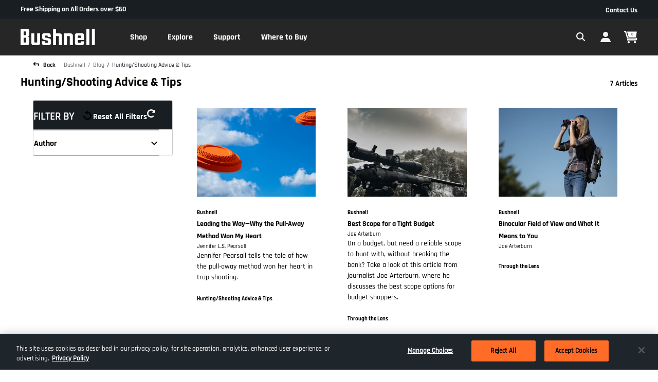

--- FILE ---
content_type: text/html;charset=UTF-8
request_url: https://www.bushnell.com/expert-advice/?crefn1=author&crefv1=Joe%20Arterburn%7CJennifer%20L.S.%20Pearsall%7CJessie%20Harrison%7CTravis%20Turner%7CWyatt%20Bell%20%26%20Michael%20Waddell&csortb1=postedDate&csortd1=2
body_size: 17883
content:
<!DOCTYPE html>
<html lang="en">
<head>
<!--[if gt IE 9]><!-->
<script>//common/scripts.isml</script>



    <script>
        var EXT_STORE_ID = "a862da77-21d6-4b17-854f-58ec05813001";
        var EXT_ENVIRONMENT = true ? 'production' : 'demo';
        var EXT_PDP_UPSELL_SWITCH = true;
        var EXT_CART_UPSELL_SWITCH = true;
        var EXT_CART_ADDTOCART = "https://www.bushnell.com/on/demandware.store/Sites-optics-Site/default/Cart-AddExtendProduct";
        var EXT_CART_WARRANTYCHECK = "https://www.bushnell.com/on/demandware.store/Sites-optics-Site/default/Cart-DoesWarrantyExists";
    </script>
    <script defer src="https://sdk.helloextend.com/extend-sdk-client/v1/extend-sdk-client.min.js"></script>
    <link rel="stylesheet" href="/on/demandware.static/Sites-optics-Site/-/default/v1769859107447/css/extend.css" />

<script defer type="text/javascript" src="/on/demandware.static/Sites-optics-Site/-/default/v1769859107447/js/main.js"></script>


<script defer type="text/javascript" src="/on/demandware.static/Sites-optics-Site/-/default/v1769859107447/lib/jquery.zoom.min.js"></script>









    <script defer type="text/javascript" src="/on/demandware.static/Sites-optics-Site/-/default/v1769859107447/js/search.js"
        
        >
    </script>


    <script src="https://s3.amazonaws.com/idme/developer/idme-buttons/assets/js/idme-wallet-button.js" defer></script>


<!--<![endif]-->
<meta charset="UTF-8"/>

<meta http-equiv="x-ua-compatible" content="ie=edge"/>

<meta name="viewport" content="width=device-width, initial-scale=1"/>



    <title>Hunting/Shooting Advice &amp; Tips | Bushnell</title>


<meta name="description" content="Find hunting tips, shooting advice and much more at Bushnell."/>


<meta property="og:title" content="Hunting/Shooting Advice &amp; Tips | Bushnell" />
<meta property="og:description" content="Find hunting tips, shooting advice and much more at Bushnell." />
<meta property="og:site_name" content="Bushnell" />





<link rel="preload" href="/on/demandware.static/Sites-optics-Site/-/default/v1769859107447/fonts/Rajdhani-Bold.woff2" as="font" type="font/woff2" crossorigin="crossorigin" fetchpriority="high">
<link rel="preload" href="/on/demandware.static/Sites-optics-Site/-/default/v1769859107447/fonts/Rajdhani-Regular.woff2" as="font" type="font/woff2" crossorigin="crossorigin" fetchpriority="high">
<link rel="preload" href="/on/demandware.static/Sites-optics-Site/-/default/v1769859107447/fonts/Rajdhani-Light.woff2" as="font" type="font/woff2" crossorigin="crossorigin" fetchpriority="high">
<link rel="preload" href="/on/demandware.static/Sites-optics-Site/-/default/v1769859107447/fonts/Rajdhani-Medium.woff2" as="font" type="font/woff2" crossorigin="crossorigin" fetchpriority="high">
<link rel="preload" href="/on/demandware.static/Sites-optics-Site/-/default/v1769859107447/fonts/Rajdhani-SemiBold.woff2" as="font" type="font/woff2" crossorigin="crossorigin" fetchpriority="high">


<link rel="preload" href="/on/demandware.static/Sites-optics-Site/-/default/v1769859107447/css/skin/skin.css" fetchpriority="high" as="style">
<link rel="preload" href="/on/demandware.static/Sites-optics-Site/-/default/v1769859107447/css/bushnell/global.css" fetchpriority="high" as="style">


<link rel="preload" href="/on/demandware.static/Sites-optics-Site/-/default/v1769859107447/js/main.js" as="script">
<link rel="preload" href="/on/demandware.static/Sites-optics-Site/-/default/v1769859107447/lib/jquery.zoom.min.js" as="script">




    <link rel="preconnect" href="https://staticw2.yotpo.com">
<link rel="dns-prefetch" href="https://staticw2.yotpo.com">
<link rel="preconnect" href="https://www.googletagmanager.com">
<link rel="dns-prefetch" href="https://www.googletagmanager.com">
<link rel="preconnect" href="https://connect.facebook.net/">
<link rel="dns-prefetch" href="https://connect.facebook.net/">
<link rel="preconnect" href="https://fonts.gstatic.com">
<link rel="dns-prefetch" href="https://fonts.gstatic.com">



    

<link rel="icon" type="image/png" href="/on/demandware.static/Sites-optics-Site/-/default/dwa9058cf5/images/bushnell/favicons/android-chrome-512x512.png" sizes="512x512" />
<link rel="icon" type="image/png" href="/on/demandware.static/Sites-optics-Site/-/default/dw09183ebc/images/bushnell/favicons/android-chrome-192x192.png" sizes="192x192" />
<link rel="apple-touch-icon" href="/on/demandware.static/Sites-optics-Site/-/default/dwf37c19bd/images/bushnell/favicons/apple-touch-icon.png" sizes="180x180" />
<link rel="icon" type="image/png" href="/on/demandware.static/Sites-optics-Site/-/default/dwee3f5867/images/bushnell/favicons/favicon-32x32.png" sizes="32x32" />
<link rel="icon" type="image/png" href="/on/demandware.static/Sites-optics-Site/-/default/dw546c1478/images/bushnell/favicons/favicon-16x16.png" sizes="16x16" />
<link rel="icon" type="image" href="/on/demandware.static/Sites-optics-Site/-/default/dwbb68e974/images/bushnell/favicons/favicon.ico" alt="Bushnell" />
<link rel="manifest" href="/on/demandware.static/Sites-optics-Site/-/default/dw1fb3e14e/images/bushnell/favicons/site.webmanifest" />


<link rel="stylesheet" href="/on/demandware.static/Sites-optics-Site/-/default/v1769859107447/css/skin/skin.css" />

<link rel="stylesheet" href="/on/demandware.static/Sites-optics-Site/-/default/v1769859107447/css/bushnell/global.css" />

   <link rel="stylesheet" href="/on/demandware.static/Sites-optics-Site/-/default/v1769859107447/css/bushnell/search.css"  />

   <link rel="stylesheet" href="/on/demandware.static/Sites-optics-Site/-/default/v1769859107447/css/bushnell/blog.css"  />












<!--  BM Stylesheet -->






    <meta name="google-site-verification" content="fPFhVELPgUNSy__5xHG3ZUO0guJG92oGQBwMLCH9vA0" />



    



    <!-- dwMarker="content" dwContentID="b8d555d6d539f4d5aa8582571e" -->
    <!-- script asset -->
    <!-- End scrpit include content-asset -->





<script src="https://analytics.getshogun.com/collector.js" async></script>


    <script async type="text/javascript" id="sig-api" data-order-session-id="aHR0cHM6Ly93d3cuYnVzaG5lbGwuY29tOGEyNTU2NzAyMzE1YTNhODFiZTMyMWJhZjI=" src="https://cdn-scripts.signifyd.com/api/script-tag.js"></script>


<script>
    var pageAction = 'searchshowcontent';
    window.dataLayer = window.dataLayer || [];
    dataLayer.push({"event":"site","site":{"ID":"optics","brandID":"huntshootaccessories","themeID":"bushnell","locale":"en_US","language":"en","currency":"USD","environment":"production"}});
    var orderId = -1;

    // In all cases except Order Confirmation, the data layer should be pushed, so default to that case
    var pushDataLayer = true;
    if (pageAction === 'orderconfirm') {
        // As of now, the correction is for order confirmation only
        orderId = getOrderId(null);
        var ordersPushedToGoogle = getOrdersPushedToGoogle();
        var orderHasBeenPushedToGoogle = orderHasBeenPushedToGoogle(orderId, ordersPushedToGoogle);
        if (orderHasBeenPushedToGoogle) {
            // If the data has already been sent, let's not push it again.
            pushDataLayer = false;
        }
    }

    if (pushDataLayer) {
        dataLayer.push(null);
        if (pageAction === 'orderconfirm') {
            // Add the orderId to the array of orders that is being stored in localStorage
            ordersPushedToGoogle.push(orderId);
            // The localStorage is what is used to prevent the duplicate send from mobile platforms
            window.localStorage.setItem('ordersPushedToGoogle', JSON.stringify(ordersPushedToGoogle));
        }
    }

    function getOrderId(dataLayer) {
        if ('ecommerce' in dataLayer) {
            if ('purchase' in dataLayer.ecommerce && 'actionField' in dataLayer.ecommerce.purchase &&
                'id' in dataLayer.ecommerce.purchase.actionField) {
                return dataLayer.ecommerce.purchase.actionField.id;
            }
        }

        return -1;
    }

    function getOrdersPushedToGoogle() {
        var ordersPushedToGoogleString = window.localStorage.getItem('ordersPushedToGoogle');
        if (ordersPushedToGoogleString && ordersPushedToGoogleString.length > 0) {
            return JSON.parse(ordersPushedToGoogleString);
        }

        return [];
    }

    function orderHasBeenPushedToGoogle(orderId, ordersPushedToGoogle) {
        if (orderId) {
            for (var index = 0; index < ordersPushedToGoogle.length; index++) {
                if (ordersPushedToGoogle[index] === orderId) {
                    return true;
                }
            }
        }

        return false;
    }
</script>

<script>
    window.dataLayer = window.dataLayer || [];
    dataLayer.push({"event":"customer","customer":{"ID":"cecAxaZevdBCbbkigarkO2B3pD","anonymous":true,"authenticated":false,"registered":false,"profile":{"customerNo":"cecAxaZevdBCbbkigarkO2B3pD","email":"","emailHash":""},"orderCount":0,"sourceCode":"","customerGroups":["Bushnell","Everyone","NOT-IDme","Unregistered","not-vista-employees"],"experience":{"abtest":"[]"}}});
</script>



<!-- Google Tag Manager -->
<script>(function(w,d,s,l,i){w[l]=w[l]||[];w[l].push({'gtm.start':
new Date().getTime(),event:'gtm.js'});var f=d.getElementsByTagName(s)[0],
j=d.createElement(s),dl=l!='dataLayer'?'&l='+l:'';j.async=true;j.src=
'https://www.googletagmanager.com/gtm.js?id='+i+dl;f.parentNode.insertBefore(j,f);
})(window,document,'script','dataLayer','GTM-KK69W9ZF');</script>
<!-- End Google Tag Manager -->


<script defer src="/on/demandware.static/Sites-optics-Site/-/default/v1769859107447/js/tagmanager.js"></script>




<script type="text/javascript">//<!--
/* <![CDATA[ (head-active_data.js) */
var dw = (window.dw || {});
dw.ac = {
    _analytics: null,
    _events: [],
    _category: "",
    _searchData: "",
    _anact: "",
    _anact_nohit_tag: "",
    _analytics_enabled: "true",
    _timeZone: "US/Central",
    _capture: function(configs) {
        if (Object.prototype.toString.call(configs) === "[object Array]") {
            configs.forEach(captureObject);
            return;
        }
        dw.ac._events.push(configs);
    },
	capture: function() { 
		dw.ac._capture(arguments);
		// send to CQ as well:
		if (window.CQuotient) {
			window.CQuotient.trackEventsFromAC(arguments);
		}
	},
    EV_PRD_SEARCHHIT: "searchhit",
    EV_PRD_DETAIL: "detail",
    EV_PRD_RECOMMENDATION: "recommendation",
    EV_PRD_SETPRODUCT: "setproduct",
    applyContext: function(context) {
        if (typeof context === "object" && context.hasOwnProperty("category")) {
        	dw.ac._category = context.category;
        }
        if (typeof context === "object" && context.hasOwnProperty("searchData")) {
        	dw.ac._searchData = context.searchData;
        }
    },
    setDWAnalytics: function(analytics) {
        dw.ac._analytics = analytics;
    },
    eventsIsEmpty: function() {
        return 0 == dw.ac._events.length;
    }
};
/* ]]> */
// -->
</script>
<script type="text/javascript">//<!--
/* <![CDATA[ (head-cquotient.js) */
var CQuotient = window.CQuotient = {};
CQuotient.clientId = 'bdbj-optics';
CQuotient.realm = 'BDBJ';
CQuotient.siteId = 'optics';
CQuotient.instanceType = 'prd';
CQuotient.locale = 'default';
CQuotient.fbPixelId = '__UNKNOWN__';
CQuotient.activities = [];
CQuotient.cqcid='';
CQuotient.cquid='';
CQuotient.cqeid='';
CQuotient.cqlid='';
CQuotient.apiHost='api.cquotient.com';
/* Turn this on to test against Staging Einstein */
/* CQuotient.useTest= true; */
CQuotient.useTest = ('true' === 'false');
CQuotient.initFromCookies = function () {
	var ca = document.cookie.split(';');
	for(var i=0;i < ca.length;i++) {
	  var c = ca[i];
	  while (c.charAt(0)==' ') c = c.substring(1,c.length);
	  if (c.indexOf('cqcid=') == 0) {
		CQuotient.cqcid=c.substring('cqcid='.length,c.length);
	  } else if (c.indexOf('cquid=') == 0) {
		  var value = c.substring('cquid='.length,c.length);
		  if (value) {
		  	var split_value = value.split("|", 3);
		  	if (split_value.length > 0) {
			  CQuotient.cquid=split_value[0];
		  	}
		  	if (split_value.length > 1) {
			  CQuotient.cqeid=split_value[1];
		  	}
		  	if (split_value.length > 2) {
			  CQuotient.cqlid=split_value[2];
		  	}
		  }
	  }
	}
}
CQuotient.getCQCookieId = function () {
	if(window.CQuotient.cqcid == '')
		window.CQuotient.initFromCookies();
	return window.CQuotient.cqcid;
};
CQuotient.getCQUserId = function () {
	if(window.CQuotient.cquid == '')
		window.CQuotient.initFromCookies();
	return window.CQuotient.cquid;
};
CQuotient.getCQHashedEmail = function () {
	if(window.CQuotient.cqeid == '')
		window.CQuotient.initFromCookies();
	return window.CQuotient.cqeid;
};
CQuotient.getCQHashedLogin = function () {
	if(window.CQuotient.cqlid == '')
		window.CQuotient.initFromCookies();
	return window.CQuotient.cqlid;
};
CQuotient.trackEventsFromAC = function (/* Object or Array */ events) {
try {
	if (Object.prototype.toString.call(events) === "[object Array]") {
		events.forEach(_trackASingleCQEvent);
	} else {
		CQuotient._trackASingleCQEvent(events);
	}
} catch(err) {}
};
CQuotient._trackASingleCQEvent = function ( /* Object */ event) {
	if (event && event.id) {
		if (event.type === dw.ac.EV_PRD_DETAIL) {
			CQuotient.trackViewProduct( {id:'', alt_id: event.id, type: 'raw_sku'} );
		} // not handling the other dw.ac.* events currently
	}
};
CQuotient.trackViewProduct = function(/* Object */ cqParamData){
	var cq_params = {};
	cq_params.cookieId = CQuotient.getCQCookieId();
	cq_params.userId = CQuotient.getCQUserId();
	cq_params.emailId = CQuotient.getCQHashedEmail();
	cq_params.loginId = CQuotient.getCQHashedLogin();
	cq_params.product = cqParamData.product;
	cq_params.realm = cqParamData.realm;
	cq_params.siteId = cqParamData.siteId;
	cq_params.instanceType = cqParamData.instanceType;
	cq_params.locale = CQuotient.locale;
	
	if(CQuotient.sendActivity) {
		CQuotient.sendActivity(CQuotient.clientId, 'viewProduct', cq_params);
	} else {
		CQuotient.activities.push({activityType: 'viewProduct', parameters: cq_params});
	}
};
/* ]]> */
// -->
</script>

</head>
<body>

<div class="page" data-action="Search-ShowContent" data-querystring="crefn1=author&amp;crefv1=Joe%20Arterburn%7CJennifer%20L.S.%20Pearsall%7CJessie%20Harrison%7CTravis%20Turner%7CWyatt%20Bell%20%26%20Michael%20Waddell&amp;csortb1=postedDate&amp;csortd1=2&amp;fdid=expert-advice" >



















<header class="header-container ">
    <div class="header-banner">
        
        <div class="header-promo-asset">
            
	 


	

     
          Free Shipping on All Orders over $60
     

 
	
        </div>
        <div class="header-banner-right">
            <a href="/contactus" class="contact-link">
                Contact Us
            </a>
            

        </div>
    </div>
    <a href="#maincontent" class="skip" aria-label="Skip to main content">Skip to main content</a>
<a href="#footercontent" class="skip" aria-label="Skip to footer content">Skip to footer content</a>
    <nav class="header-nav sticky-header" aria-labelledby="nav-title">
        <p id="nav-title" class="sr-only">navigation</p>
        <div class="header-wrapper container-fluid">
            <div class="header">
                <div class="navbar-header">
                    <div class="main-menu d-th-flex justify-content-between navbar-toggleable-lg menu-toggleable-right multilevel-dropdown d-th-flex" id="sg-navbar-collapse">
                        <div class="logo-menu__wrapper d-th-flex">
                            <div class="brand d-flex align-items-center justify-content-between d-th-inline-block">
                                <a class="logo-home" href="/home" title="Bushnell Home">
                                    
                                    <img class="header-logo d-none d-th-block bushnell" src="/on/demandware.static/Sites-optics-Site/-/default/dw4e24267c/images/bushnell/svg-icons/logo.svg" alt="Bushnell" />
                                    
                                    <img class="header-logo d-th-none bushnell" src="/on/demandware.static/Sites-optics-Site/-/default/dw08ccf811/images/bushnell/svg-icons/logo-sm.svg" alt="Bushnell" />
                                </a>
                                <div class="nav-close-button">
                                    <a class="nav-close-button-link" href="javascript:void(0);" role="button" aria-label="Close"></a>
                                </div>
                            </div>
                            
                            <div class="menu__wrapper--nav d-th-flex">
                                



















<nav class="navbar navbar-expand-th" aria-label="main site links">
<div class="close-menu clearfix d-th-none">
<div class="back">
<a href="#" role="button">
<span class="caret-left"></span>
Back
</a>
</div>
</div>
<div class="menu-group" aria-label="Main menu" role="navigation">

<ul class="nav navbar-nav">




    
    
    



    <li class="nav-item dropdown link-optics-nav-shop position-static">

        
        
            
            
                <a
                    href="#"
                    class="nav-link click-to-open dropdown-toggle dropdown-toggle__category"
                    role="button"
                    data-toggle="dropdown"
                    aria-expanded="false">
                    <span class="nav-link__text">Shop
                        <span class="font-fix"></span>
                    </span>
                </a>
            
        

        
        <div class="dropdown-menu is-megamenu dropdown-menu__category " role="region" aria-hidden="true">
            <div class="menu-row">
                
                    <div class="menu-column">
                        
                        
<ul class="menu-list">


<li class="dropdown-item triggerElement" >
<a href="https://www.bushnell.com/all-optics.html" role="button" class="nav-link__sub" aria-label="Optics">Optics<span class="font-fix"></span></a>
<ul class="targetElement ">

<div class="row flex-nowrap">

<div class="order-2 col-th-9 d-none d-th-block">

    
    <div class="content-asset"><!-- dwMarker="content" dwContentID="54da42eb7e37bbb7e2c825924f" -->
        <div class="row">
<div class="col-6">
<div class="flex-grow" style="height: 288px; background-color: #FFFFFF; border-radius: 4px; overflow: hidden;"><picture> <img alt="R-Series call out" class="w-100" loading="lazy" src="https://www.bushnell.com/dw/image/v2/BDBJ_PRD/on/demandware.static/-/Library-Sites-OpticsSharedLibrary/default/dw483f7500/Optics-Website/Images/Nav-Spotlight/R5-2000_NoGun_R5_R-Series_Lifestyle_DSC01153.jpg?sh=225" srcset="https://www.bushnell.com/dw/image/v2/BDBJ_PRD/on/demandware.static/-/Library-Sites-OpticsSharedLibrary/default/dw483f7500/Optics-Website/Images/Nav-Spotlight/R5-2000_NoGun_R5_R-Series_Lifestyle_DSC01153.jpg?sh=450 2x" /> </picture></div>
<strong class="d-block margin-t-16">R-Series&mdash;Designed for the Pursuit. <a class="btn btn-link" href="https://www.bushnell.com/rseries.html">Learn More</a> </strong></div>

<div class="col-6">
<div class="flex-grow" style="height: 288px; background-color: #FFFFFF; border-radius: 4px; overflow: hidden;"><picture> <img alt="Match Pro brand call out" class="w-100" loading="lazy" src="https://www.bushnell.com/dw/image/v2/BDBJ_PRD/on/demandware.static/-/Library-Sites-OpticsSharedLibrary/default/dw341bd03e/Optics-Website/Images/Nav-Spotlight/shop-riflescope-matchpro.jpg?sh=225" srcset="https://www.bushnell.com/dw/image/v2/BDBJ_PRD/on/demandware.static/-/Library-Sites-OpticsSharedLibrary/default/dw341bd03e/Optics-Website/Images/Nav-Spotlight/shop-riflescope-matchpro.jpg?sh=450 2x" /> </picture></div>
<strong class="d-block margin-t-16">Match Pro&mdash;Purpose-built for the Competitive and Advanced Marksman. <a class="btn btn-link" href="https://www.bushnell.com/bushnell-site-content/bu-match-pro.html">Learn More</a> </strong></div>
</div>
    </div> <!-- End content-asset -->



</div>


<div class="order-1 col-th-3 columned-menu">

<ul class="menu-list">


<li class="dropdown-item" >
<a href="https://www.bushnell.com/binoculars/view-all-binoculars/" role="button" class="nav-link__sub" aria-label="Binoculars">
Binoculars

</a>
</li>



<li class="dropdown-item" >
<a href="https://www.bushnell.com/scopes/shop-all-scopes/" role="button" class="nav-link__sub" aria-label="Scopes">
Scopes

</a>
</li>



<li class="dropdown-item" >
<a href="https://www.bushnell.com/rangefinders/view-all-rangefinders/" role="button" class="nav-link__sub" aria-label="Range Finders">
Range Finders

</a>
</li>



<li class="dropdown-item" >
<a href="https://www.bushnell.com/red-dots/view-all-red-dots/" role="button" class="nav-link__sub" aria-label="Red Dots">
Red Dots

</a>
</li>



<li class="dropdown-item" >
<a href="https://www.bushnell.com/additional-products/view-all-spotting-scopes/" role="button" class="nav-link__sub" aria-label="Spotting Scopes">
Spotting Scopes

</a>
</li>



<li class="dropdown-item" >
<a href="https://www.bushnell.com/other-plp.html" role="button" class="nav-link__sub" aria-label="Telescopes + Night Vision">
Telescopes + Night Vision

</a>
</li>



<li class="dropdown-item" >
<a href="https://www.bushnell.com/additional-products/accessories/" role="button" class="nav-link__sub" aria-label="Accessories">
Accessories

</a>
</li>



<li class="dropdown-item" >
<a href="https://www.bushnell.com/optics-replacement-parts.html" role="button" class="nav-link__sub" aria-label="Replacement Parts">
Replacement Parts

</a>
</li>


</ul>

</div>
</div>

</ul>
</li>


</ul>
 
                    </div>
                
                    <div class="menu-column">
                        
                        
<ul class="menu-list">


<li class="dropdown-item triggerElement" >
<a href="https://www.bushnell.com/trail-cameras/" role="button" class="nav-link__sub" aria-label="Trail Cameras">Trail Cameras<span class="font-fix"></span></a>
<ul class="targetElement ">

<div class="row flex-nowrap">

<div class="order-2 col-th-9 d-none d-th-block">

    
    <div class="content-asset"><!-- dwMarker="content" dwContentID="1c9e2aa65ada758143b8400ecd" -->
        <div class="row">
    <div class="col-6">
        <div class="flex-grow" style="height: 288px; background-color: #FFFFFF; border-radius: 4px; overflow: hidden;">
            <picture>
                <img class="w-100"
                    src="https://www.bushnell.com/dw/image/v2/BDBJ_PRD/on/demandware.static/-/Library-Sites-OpticsSharedLibrary/default/dwf259ad44/Optics-Website/Images/Nav-Spotlight/night-vision-trail-cam.jpg?sh=225"
                    srcset="https://www.bushnell.com/dw/image/v2/BDBJ_PRD/on/demandware.static/-/Library-Sites-OpticsSharedLibrary/default/dwf259ad44/Optics-Website/Images/Nav-Spotlight/night-vision-trail-cam.jpg?sh=450 2x"
                    loading="lazy" alt="Trail Camera App with deer at night" />
            </picture>
        </div>
        <strong class="d-block margin-t-16">
            Best in class, 80 ft night vision range
            <a class="btn btn-link" href="https://www.bushnell.com/trail-cameras/wireless-2/cellucore-20-solar-cellular-trail-camera/BU-119904S.html">Learn More</a>
        </strong>
    </div>
    <div class="col-6">
        <div class="flex-grow" style="height: 288px; background-color: #FFFFFF; border-radius: 4px; overflow: hidden;">
            <picture>
                <img class="w-100"
                    src="https://www.bushnell.com/dw/image/v2/BDBJ_PRD/on/demandware.static/-/Library-Sites-OpticsSharedLibrary/default/dw167cd0bd/Optics-Website/Images/Nav-Spotlight/shop-trail-camera-app.jpg?sh=225"
                    srcset="https://www.bushnell.com/dw/image/v2/BDBJ_PRD/on/demandware.static/-/Library-Sites-OpticsSharedLibrary/default/dw167cd0bd/Optics-Website/Images/Nav-Spotlight/shop-trail-camera-app.jpg?sh=450 2x"
                    loading="lazy" alt="Cellucore live app" />
            </picture>
        </div>
        <strong class="d-block margin-t-16">
            From the forest to your phone with celluCORE Live
            <a class="btn btn-link" href="https://www.bushnell.com/trail-camera-data-plans.html">Learn More</a>
        </strong>
    </div>
</div>
    </div> <!-- End content-asset -->



</div>


<div class="order-1 col-th-3 columned-menu">

<ul class="menu-list">


<li class="dropdown-item" >
<a href="https://www.bushnell.com/cellular-trail-cameras-plp.html" role="button" class="nav-link__sub" aria-label="Cellular Trail Cameras">
Cellular Trail Cameras

</a>
</li>



<li class="dropdown-item" >
<a href="https://www.bushnell.com/non-cellular-trail-cameras-plp.html" role="button" class="nav-link__sub" aria-label="Non-Cellular Trail Cameras">
Non-Cellular Trail Cameras

</a>
</li>



<li class="dropdown-item" >
<a href="https://www.bushnell.com/trail-camera-accessories-plp.html" role="button" class="nav-link__sub" aria-label="Accessories">
Accessories

</a>
</li>



<li class="dropdown-item" >
<a href="https://www.bushnell.com/optics-replacement-parts.html" role="button" class="nav-link__sub" aria-label="Replacement Parts">
Replacement Parts

</a>
</li>



<li class="dropdown-item" >
<a href="https://www.bushnell.com/trail-camera-data-plans.html" role="button" class="nav-link__sub" aria-label="Data Plans">
Data Plans

</a>
</li>


</ul>

</div>
</div>

</ul>
</li>


</ul>
 
                    </div>
                
                    <div class="menu-column">
                        
                        
<ul class="menu-list">


<li class="dropdown-item triggerElement" >
<a href="https://www.bushnell.com/disc-golf-plp.html" role="button" class="nav-link__sub" aria-label="Equipment">Equipment<span class="font-fix"></span></a>
<ul class="targetElement ">

<div class="row flex-nowrap">

<div class="order-2 col-th-9 d-none d-th-block">

    
    <div class="content-asset"><!-- dwMarker="content" dwContentID="595c11e1905fdf7586039b4e1b" -->
        <div class="row">
    <div class="col-6">
        <div class="flex-grow" style="height: 288px; background-color: #FFFFFF; border-radius: 4px; overflow: hidden;">
            <picture>
                <img class="w-100"
                    src="https://www.bushnell.com/dw/image/v2/BDBJ_PRD/on/demandware.static/-/Library-Sites-OpticsSharedLibrary/default/dwacb7a128/Optics-Website/Images/Nav-Spotlight/BU-Equipment-DiscGolf.jpg?sh=225"
                    srcset="https://www.bushnell.com/dw/image/v2/BDBJ_PRD/on/demandware.static/-/Library-Sites-OpticsSharedLibrary/default/dwacb7a128/Optics-Website/Images/Nav-Spotlight/BU-Equipment-DiscGolf.jpg?sh=450 2x"
                    loading="lazy" alt="Woman looking through range finder" />
            </picture>
        </div>
        <strong class="d-block margin-t-16">
           Z-mode for elevation plus, scan mode, angle readings, and distance measurement
            <a class="btn btn-link" href="https://www.bushnell.com/rangefinders/view-all-rangefinders/edge-disc-golf-laser-rangefinder/BU-DG850SBL.html">Shop Now</a>
        </strong>
    </div>
    <div class="col-6">
        <div class="flex-grow" style="height: 288px; background-color: #FFFFFF; border-radius: 4px; overflow: hidden;">
            <picture>
                <img class="w-100"
                    src="https://www.bushnell.com/dw/image/v2/BDBJ_PRD/on/demandware.static/-/Library-Sites-OpticsSharedLibrary/default/dw5100d2db/Optics-Website/Images/Nav-Spotlight/BU-Equipment-SpeedGun.jpg?sh=225"
                    srcset="https://www.bushnell.com/dw/image/v2/BDBJ_PRD/on/demandware.static/-/Library-Sites-OpticsSharedLibrary/default/dw5100d2db/Optics-Website/Images/Nav-Spotlight/BU-Equipment-SpeedGun.jpg?sh=450 2x"
                    loading="lazy" alt="Best Selling Speed Gun" />
            </picture>
        </div>
        <strong class="d-block margin-t-16">
            Measure up to 110 MPH for baseball, softball & tennis while reaching up to 200 MPH for auto racing.
            <a class="btn btn-link" href="https://www.bushnell.com/additional-products/speed-guns/velocity-speed-gun/BU-101911.html">Shop Now</a>
        </strong>
    </div>
</div>
    </div> <!-- End content-asset -->



</div>


<div class="order-1 col-th-3 columned-menu">

<ul class="menu-list">


<li class="dropdown-item" >
<a href="https://www.bushnell.com/disc-golf-plp.html" role="button" class="nav-link__sub" aria-label="Disc Golf">
Disc Golf

</a>
</li>



<li class="dropdown-item" >
<a href="https://www.bushnell.com/speed-gun-plp.html" role="button" class="nav-link__sub" aria-label="Speed Gun">
Speed Gun

</a>
</li>


</ul>

</div>
</div>

</ul>
</li>


</ul>
 
                    </div>
                
                    <div class="menu-column">
                        
                        
<ul class="menu-list">


<li class="dropdown-item triggerElement" >
<a href="https://www.bushnell.com/all-activity.html" role="button" class="nav-link__sub" aria-label="By Activity">By Activity<span class="font-fix"></span></a>
<ul class="targetElement ">

<div class="row flex-nowrap">

<div class="order-2 col-th-9 d-none d-th-block">

    
    <div class="content-asset"><!-- dwMarker="content" dwContentID="8afd36f5f701c0f82f61155c74" -->
        <div class="row">
<div class="col-6">
<div class="flex-grow" style="height: 288px; background-color: #FFFFFF; border-radius: 4px; overflow: hidden;"><picture> <img alt="two deer in a field" class="w-100" loading="lazy" src="https://www.bushnell.com/dw/image/v2/BDBJ_PRD/on/demandware.static/-/Library-Sites-OpticsSharedLibrary/default/dw31c5a470/Optics-Website/Images/Nav-Spotlight/shop-activity-hunt.jpg?sh=225" srcset="https://www.bushnell.com/dw/image/v2/BDBJ_PRD/on/demandware.static/-/Library-Sites-OpticsSharedLibrary/default/dw31c5a470/Optics-Website/Images/Nav-Spotlight/shop-activity-hunt.jpg?sh=450 2x" /> </picture></div>
<strong class="d-block margin-t-16">Hunt&mdash;Built for turkey, whitetail, western, and more <a class="btn btn-link" href="https://www.bushnell.com/hunting-products/">Learn More</a> </strong></div>

<div class="col-6">
<div class="flex-grow" style="height: 288px; background-color: #FFFFFF; border-radius: 4px; overflow: hidden;"><picture> <img alt="Match Pro brand call out" class="w-100" loading="lazy" src="https://www.bushnell.com/dw/image/v2/BDBJ_PRD/on/demandware.static/-/Library-Sites-OpticsSharedLibrary/default/dw341bd03e/Optics-Website/Images/Nav-Spotlight/shop-riflescope-matchpro.jpg?sh=225" srcset="https://www.bushnell.com/dw/image/v2/BDBJ_PRD/on/demandware.static/-/Library-Sites-OpticsSharedLibrary/default/dwa80fa0e8/Optics-Website/Images/Nav-Spotlight/shop-activity-shoot1.jpg?sh=450 2x" /> </picture></div>
<strong class="d-block margin-t-16">Competition&mdash;Purpose-built for the competitive, advanced marksman. <a class="btn btn-link" href="https://www.bushnell.com/shooting-enthusiast-products/">Learn More</a> </strong></div>
</div>
    </div> <!-- End content-asset -->



</div>


<div class="order-1 col-th-3 columned-menu">

<ul class="menu-list">


<li class="dropdown-item" >
<a href="https://www.bushnell.com/hunting-products/" role="button" class="nav-link__sub" aria-label="Hunt">
Hunt

</a>
</li>



<li class="dropdown-item" >
<a href="https://www.bushnell.com/outdoor.html" role="button" class="nav-link__sub" aria-label="Outdoor Adventure">
Outdoor Adventure

</a>
</li>



<li class="dropdown-item" >
<a href="https://www.bushnell.com/shooting-enthusiast-products/" role="button" class="nav-link__sub" aria-label="Competitive Shoot">
Competitive Shoot

</a>
</li>



<li class="dropdown-item" >
<a href="https://www.bushnell.com/all-activity.html" role="button" class="nav-link__sub" aria-label="All Activities">
All Activities

</a>
</li>


</ul>

</div>
</div>

</ul>
</li>


</ul>
 
                    </div>
                
                    <div class="menu-column">
                        
                        
<ul class="menu-list">


<li class="dropdown-item" >
<a href="https://www.bushnell.com/outlet.html" role="button" class="nav-link__sub" aria-label="Outlet">
Outlet

</a>
</li>


</ul>
 
                    </div>
                
            </div>
            <div class="nav-close-button">
                <a class="nav-close-button-link" href="javascript:void(0);" role="button" aria-label="Close"></a>
            </div>
        </div>
    </li>






    
    
    



    <li class="nav-item dropdown link-optics-nav-explore position-static">

        
        
            
            
                <a
                    href="#"
                    class="nav-link click-to-open dropdown-toggle dropdown-toggle__category"
                    role="button"
                    data-toggle="dropdown"
                    aria-expanded="false">
                    <span class="nav-link__text">Explore
                        <span class="font-fix"></span>
                    </span>
                </a>
            
        

        
        <div class="dropdown-menu is-megamenu dropdown-menu__category " role="region" aria-hidden="true">
            <div class="menu-row">
                
                    <div class="menu-column">
                        
                        
<ul class="menu-list">


<li class="dropdown-item" >
<a href="https://www.bushnell.com/all-activity.html" role="button" class="nav-link__sub" aria-label="Shop by Activity">
Shop by Activity

</a>
</li>



<li class="dropdown-item" >
<a href="https://www.bushnell.com/bushnell-blog-learn/" role="button" class="nav-link__sub" aria-label="Blog">
Blog

</a>
</li>


</ul>
 
                    </div>
                
            </div>
            <div class="nav-close-button">
                <a class="nav-close-button-link" href="javascript:void(0);" role="button" aria-label="Close"></a>
            </div>
        </div>
    </li>






    
    
    



    <li class="nav-item dropdown link-optics-nav-support position-static">

        
        
            
            
                <a
                    href="#"
                    class="nav-link click-to-open dropdown-toggle dropdown-toggle__category"
                    role="button"
                    data-toggle="dropdown"
                    aria-expanded="false">
                    <span class="nav-link__text">Support
                        <span class="font-fix"></span>
                    </span>
                </a>
            
        

        
        <div class="dropdown-menu is-megamenu dropdown-menu__category " role="region" aria-hidden="true">
            <div class="menu-row">
                
                    <div class="menu-column">
                        
                        
<ul class="menu-list">


<li class="dropdown-item triggerElement" >
<a href="https://www.bushnell.com/contactus" role="button" class="nav-link__sub" aria-label="Customer Service">Customer Service<span class="font-fix"></span></a>
<ul class="targetElement ">




<ul class="menu-list">


<li class="dropdown-item" >
<a href="https://www.bushnell.com/support-contact-us.html" role="button" class="nav-link__sub" aria-label="Contact Us">
Contact Us

</a>
</li>



<li class="dropdown-item" >
<a href="https://www.bushnell.com/bu-returns.html" role="button" class="nav-link__sub" aria-label="Returns">
Returns

</a>
</li>



<li class="dropdown-item" >
<a href="https://www.bushnell.com/bu-warranty.html" role="button" class="nav-link__sub" aria-label="Warranty">
Warranty

</a>
</li>


</ul>


</ul>
</li>


</ul>
 
                    </div>
                
                    <div class="menu-column">
                        
                        
<ul class="menu-list">


<li class="dropdown-item" >
<a href="https://www.bushnell.com/military-first-responders.html" role="button" class="nav-link__sub" aria-label="Military &amp; First Responders">
Military &amp; First Responders

</a>
</li>


</ul>
 
                    </div>
                
                    <div class="menu-column">
                        
                        
<ul class="menu-list">


<li class="dropdown-item triggerElement" >
<a href="https://www.bushnell.com/bu-product-faqs.html" role="button" class="nav-link__sub" aria-label="Product Support">Product Support<span class="font-fix"></span></a>
<ul class="targetElement ">




<ul class="menu-list">


<li class="dropdown-item" >
<a href="https://www.bushnell.com/bu-product-faqs.html" role="button" class="nav-link__sub" aria-label="FAQ's">
FAQ's

</a>
</li>



<li class="dropdown-item" >
<a href="https://www.bushnell.com/bu-manuals.html" role="button" class="nav-link__sub" aria-label="Product Manuals">
Product Manuals

</a>
</li>



<li class="dropdown-item" >
<a href="https://www.bushnell.com/on/demandware.store/Sites-optics-Site/default/Product-Registration" role="button" class="nav-link__sub" aria-label="Product Registration">
Product Registration

</a>
</li>



<li class="dropdown-item" >
<a href="https://www.bushnell.com/bu-safety-data-sheets.html" role="button" class="nav-link__sub" aria-label="Safety Data Sheets">
Safety Data Sheets

</a>
</li>



<li class="dropdown-item" >
<a href="https://www.bushnell.com/bu-product-software-updates.html" role="button" class="nav-link__sub" aria-label="Product Software Updates">
Product Software Updates

</a>
</li>



<li class="dropdown-item" >
<a href="https://www.bushnell.com/bu-warranty.html" role="button" class="nav-link__sub" aria-label="Warranty">
Warranty

</a>
</li>


</ul>


</ul>
</li>


</ul>
 
                    </div>
                
            </div>
            <div class="nav-close-button">
                <a class="nav-close-button-link" href="javascript:void(0);" role="button" aria-label="Close"></a>
            </div>
        </div>
    </li>






    
    
    



    <li class="nav-item dropdown link-optics-nav-where-to-buy position-static">

        
        
            
            
                <a
                    href="https://www.bushnell.com/locally-store-locator.html"
                    class="nav-link dropdown-toggle__link"
                    role="button">
                    <span class="nav-link__text">Where to Buy
                        <span class="font-fix"></span>
                    </span>
                </a>
            
        

        
        <div class="dropdown-menu is-megamenu dropdown-menu__link no-sub-items" role="region" aria-hidden="true">
            <div class="menu-row">
                
            </div>
            <div class="nav-close-button">
                <a class="nav-close-button-link" href="javascript:void(0);" role="button" aria-label="Close"></a>
            </div>
        </div>
    </li>





</ul>
</div>
</nav>

                            </div>
                        </div>

                        <div class="menu__wrapper d-th-flex w-auto">
                            
                            <div class="menu__wrapper--utility header-utility-links d-th-flex">
                                <button name="search-toggle" class="search-sticky-toggle" aria-label="Expand Search Field"></button>
                                <div class="header-search">
                                    

    




<div class="site-search" role="search" name="simpleSearch" aria-labelledby="search-title">
       <p id="search-title" class='sr-only'>Search suggestions</p>
       <form action="/search"
              method="get"
              aria-describedby="search-field-label-text"
              aria-haspopup="listbox"
              aria-owns="search-results"
              aria-expanded="false"
              aria-autocomplete="list"
              aria-activedescendant=""
              aria-controls="search-results"
              aria-label="Enter Keyword or Item No.">
              <div class="search-input">
                     <label id="search-field-label" for="search-field__main--desktop"><span id="search-field-label-text">Site Search</span></label>
                     <input class="form-control search-field"
                            type="search"
                            name="q"
                            value=""
                            placeholder="Search"
                            role="search"
                            id="search-field__main--desktop"
                     />
                     <button type="reset" name="reset-button" class="reset-button " aria-label="Clear search keywords"></button>
                     <button type="submit" name="search-button" class="search " aria-label="Submit search keywords"></button>
              </div>
              <div class="suggestions-wrapper" data-url="/on/demandware.store/Sites-optics-Site/default/SearchServices-GetSuggestions?q=" 
              data-minchars="4"></div>
              <input type="hidden" value="default" name="lang" />
       </form>
</div>
                                </div>

                                
                                    <div class="header-account-link">
                                        <div class="header-account-link__desktop">
                                            
    <div class="user">
        <a class="header-account nav-link" href="https://www.bushnell.com/login" role="button" aria-label="Login to your account">
            <div class="header-account-icon"></div>
        </a>
        <div class="popover popover-bottom">
            <ul role="menu" aria-label="My account navigation" aria-hidden="true">
                <li class="nav-item" role="presentation"><a href="https://www.bushnell.com/account" role="menuitem" tabindex="-1">Sign In</a></li>
            </ul>
        </div>
    </div>


                                        </div>
                                        <div class="header-account-link__mobile">
                                            <ul class="nav navbar-nav" role="menu">

    
    <li class="nav-item d-th-none mobile-header-account" role="menuitem">
        <a href="https://www.bushnell.com/login" class="nav-link">
            <span class="user-message">Sign In
                <span class="font-fix"></span>
            </span>
        </a>
    </li>

</ul>
                                        </div>
                                    </div>
                                
                                <div class="d-th-none">
                                    

                                </div>
                            </div>
                            
                                <div class="minicart" data-action-url="/on/demandware.store/Sites-optics-Site/default/Cart-MiniCartShow">
                                    

















<div class="minicart-total hide-link-med">
    <a class="minicart-link minicart-icon d-th-none" href="https://www.bushnell.com/cart" title="Cart 0 Items" aria-label="Cart 0 Items" aria-haspopup="true">
        <span class="minicart-quantity">0</span>
    </a>
    <a class="minicart-link minicart-link--desktop d-none d-th-block minicart-icon" href="https://www.bushnell.com/cart" title="Cart 0 Items" aria-label="Cart 0 Items" aria-haspopup="true">
        <span class="minicart-quantity">0</span>
    </a>
</div>

<div class="minicart-total hide-no-link">
    <div class="minicart-icon">
        <span class="minicart-quantity">0</span>
    </div>
</div>
<div class="popover popover-bottom"></div>

                                </div>
                            
                        </div>
                    </div>
                </div>
                
                <div class="mobile-header w-100 d-flex align-items-center justify-content-between d-th-none">
                    <a class="logo-home d-th-none" href="/home" title="Bushnell Home">
                        <img class="header-logo lazyload bushnell" loading="lazy" src="/on/demandware.static/Sites-optics-Site/-/default/dw4e24267c/images/bushnell/svg-icons/logo.svg" alt="Bushnell" />
                    </a>
                    <div class="menu__wrapper--utility header-utility-links d-flex d-th-none">
                        <button name="search-toggle" class="search-sticky-toggle" aria-label="Expand Search Field"></button>
                        
                            <div class="minicart minicart__mobile--header" data-action-url="/on/demandware.store/Sites-optics-Site/default/Cart-MiniCartShow">
                                

















<div class="minicart-total hide-link-med">
    <a class="minicart-link minicart-icon d-th-none" href="https://www.bushnell.com/cart" title="Cart 0 Items" aria-label="Cart 0 Items" aria-haspopup="true">
        <span class="minicart-quantity">0</span>
    </a>
    <a class="minicart-link minicart-link--desktop d-none d-th-block minicart-icon" href="https://www.bushnell.com/cart" title="Cart 0 Items" aria-label="Cart 0 Items" aria-haspopup="true">
        <span class="minicart-quantity">0</span>
    </a>
</div>

<div class="minicart-total hide-no-link">
    <div class="minicart-icon">
        <span class="minicart-quantity">0</span>
    </div>
</div>
<div class="popover popover-bottom"></div>

                            </div>
                        
                        
                            <button class="navbar-toggler open-menu" type="button" aria-controls="sg-navbar-collapse" aria-expanded="false" aria-label="Toggle navigation"></button>
                        
                    </div>
                </div>
            </div>
        </div>
        
        <div class="search-mobile d-th-none">
            

    




<div class="site-search" role="search" name="simpleSearch" aria-labelledby="search-title">
       <p id="search-title" class='sr-only'>Search suggestions</p>
       <form action="/search"
              method="get"
              aria-describedby="search-field-label-text"
              aria-haspopup="listbox"
              aria-owns="search-results"
              aria-expanded="false"
              aria-autocomplete="list"
              aria-activedescendant=""
              aria-controls="search-results"
              aria-label="Enter Keyword or Item No.">
              <div class="search-input">
                     <label id="search-field-label" for="search-field__main--mobile"><span id="search-field-label-text">Site Search</span></label>
                     <input class="form-control search-field"
                            type="search"
                            name="q"
                            value=""
                            placeholder="Search"
                            role="search"
                            id="search-field__main--mobile"
                     />
                     <button type="reset" name="reset-button" class="reset-button " aria-label="Clear search keywords"></button>
                     <button type="submit" name="search-button" class="search " aria-label="Submit search keywords"></button>
              </div>
              <div class="suggestions-wrapper" data-url="/on/demandware.store/Sites-optics-Site/default/SearchServices-GetSuggestions?q=" 
              data-minchars="4"></div>
              <input type="hidden" value="default" name="lang" />
       </form>
</div>
        </div>
    </nav>
    <div class="header-sticky-strut"></div>
</header>













<div role="main" id="maincontent">






















	

	<script type="text/javascript">
		var yotpoAppKey = 'VYGXMIPc6b4GKRpx4F81JDKET63YT22N6GN4LROE';
		var yotpoStaticContentURL = "https://staticw2.yotpo.com/";
		var yotpoURL = yotpoStaticContentURL + yotpoAppKey + "/widget.js";
		(function e() {
			var e = document.createElement("script");
					e.type = "text/javascript",
					e.defer = true,
					e.src = yotpoURL;
			var t = document.getElementsByTagName("script")[0];
			t.parentNode.insertBefore(e, t)
		})();
	</script>
	




    

    <div class="blog-search-results">
        
        <div class="blog-breadcrumb container">
            <div class="row">
    <div class="breadcrumb backBreadcrumb padding-x-0 margin-x-0 padding-l-40 padding-m-l-16 padding-y-10 padding-m-y-4">
        <div class="breadcrumb-item">
            <a href="javascript:void(0);" class="back-button" onclick="window.history.back();">
                Back
            </a>
        </div>
    </div>
    <div class="col" role="navigation" aria-label="Breadcrumb">
        <ol class="breadcrumb padding-x-0 margin-x-0 padding-y-10 padding-m-y-4">
            
                <li class="breadcrumb-item breadcrumbMember" data-label="Bushnell">
                    
                        <a href="/bushnell-folder/">
                            Bushnell
                        </a>
                    
                </li>
            
                <li class="breadcrumb-item breadcrumbMember" data-label="Learn">
                    
                        <a href="/bushnell-learn/">
                            Learn
                        </a>
                    
                </li>
            
                <li class="breadcrumb-item breadcrumbMember" data-label="Blog">
                    
                        <a href="/bushnell-blog-learn/">
                            Blog
                        </a>
                    
                </li>
            
                <li class="breadcrumb-item breadcrumbMember" data-label="Hunting/Shooting Advice &amp; Tips">
                    
                        <a href="/expert-advice/" aria-current="page">
                            Hunting/Shooting Advice &amp; Tips
                        </a>
                    
                </li>
            
        </ol>
    </div>
</div>

        </div>

        
        <div class="blog-post-header content-grid-header container">
    <div class="blog-post-header-inner container p-0">
        <div class="row align-items-end">
            <div class="col-12 col-md-10">
                
                    
                        <div class="blog-post-header-bottom">
                            <h1 class="blog-post-title">
                                Hunting/Shooting Advice &amp; Tips
                            </h1>
                        </div>
                    
                
            </div>

            <div class="col-12 col-md-2 text-right">
                <div class="blog-search-count">7 Articles</div>
            </div>

            
                <div class="category-description col-12 col-md-7 body-l">
                    
                

            <div class="col-12 p-0 d-md-none text-center">
                <button type="button" class="btn btn-secondary filter-results col-12">
                    






<object type="image/svg+xml" aria-hidden="false" data="https://www.bushnell.com/on/demandware.static/Sites-optics-Site/-/default/dwa6d7305d/images/bushnell/svg-icons/filter-white.svg" tabindex="-1"
class="icon filter-white  ">
No icon name was supplied or your browser does not support SVG
</object>

                    Filter By
                </button>
            </div>
        </div>
    </div>
</div>

        <div class="container">
            

<div class="row">
    
    <div class="content-refinement-bar col-md-4 col-lg-3">
        


















    


<div class="card refinements-search-results search-results">
    <div class="refinements-header filter-bar filter-value">
        <span>
            Filter By
        </span>

        
        <button class="reset d-none d-md-block btn" data-href="/expert-advice/">
            






<object type="image/svg+xml" aria-hidden="false" data="https://www.bushnell.com/on/demandware.static/Sites-optics-Site/-/default/dw9d9ec31e/images/bushnell/svg-icons/reset-white.svg" tabindex="-1"
class="icon reset-white  ">
No icon name was supplied or your browser does not support SVG
</object>

            Reset all filters
        </button>

        <div class="header-bar content-refinements-bar d-md-none clearfix">
            <div>
                
                <div class="header-bar d-md-none clearfix">
                    <button class="pull-right close svg">
                        






<object type="image/svg+xml" aria-hidden="false" data="https://www.bushnell.com/on/demandware.static/Sites-optics-Site/-/default/dw91b69aab/images/bushnell/svg-icons/close-small-white.svg" tabindex="-1"
class="icon close-small-white  ">
No icon name was supplied or your browser does not support SVG
</object>

                    </button>
                </div>
            </div>
        </div>
    </div>

    <div class="refinements content-refinements accordion" id="refinement-accordion">
        
            
                
                    <div class="collapsible-sm refinement refinement-category">
                        
                        
                        <div class="content value">
                            <ul class="values content">
    
</ul>


                        </div>
                    </div>
                
            
        
            
                
                    
                    <div class="collapsible-sm refinement refinement-author">
                        <div class="col-sm-12" id="header-refinement-author">
                            
                            <button class="btn btn-link collapsed"
                                aria-controls="refinement-author"
                                aria-expanded="false"
                                data-toggle="collapse"
                                data-target="#refinement-author"
                                >
                                    <span class="refinement-title">Author</span>
                            </button>
                        </div>
                        <div class="collapse" id="refinement-author" aria-labelledby="header-author">
                            
                            

                            
                            
                                <ul class="values content">
    
        
            <li class="col-sm-4 col-md-12 refinement-item ">
    <button data-refinement-name="Author" data-href="https://www.bushnell.com/expert-advice/?crefn1=author&amp;crefv1=Joe%20Arterburn%7CJessie%20Harrison%7CTravis%20Turner%7CWyatt%20Bell%20%26%20Michael%20Waddell&amp;csortb1=postedDate&amp;csortd1=2" class="btn " >
        <div class="custom-control custom-checkbox form-group">
            
                <input checked type="checkbox" tabindex="-1" class="custom-control-input" id="Jennifer L.S. Pearsall"/>
            
            <label class="custom-control-label" for="Jennifer L.S. Pearsall">
                <span>Jennifer L.S. Pearsall (1)</span>
            </label>
        </div>

        <span class="sr-only selected-assistive-text">
            selected
            Jennifer L.S. Pearsall
        </span>
    </button>
</li>

        
    
        
            <li class="col-sm-4 col-md-12 refinement-item ">
    <button data-refinement-name="Author" data-href="https://www.bushnell.com/expert-advice/?crefn1=author&amp;crefv1=Jennifer%20L.S.%20Pearsall%7CJessie%20Harrison%7CTravis%20Turner%7CWyatt%20Bell%20%26%20Michael%20Waddell&amp;csortb1=postedDate&amp;csortd1=2" class="btn " >
        <div class="custom-control custom-checkbox form-group">
            
                <input checked type="checkbox" tabindex="-1" class="custom-control-input" id="Joe Arterburn"/>
            
            <label class="custom-control-label" for="Joe Arterburn">
                <span>Joe Arterburn (5)</span>
            </label>
        </div>

        <span class="sr-only selected-assistive-text">
            selected
            Joe Arterburn
        </span>
    </button>
</li>

        
    
        
            <li class="col-sm-4 col-md-12 refinement-item ">
    <button data-refinement-name="Author" data-href="https://www.bushnell.com/expert-advice/?crefn1=author&amp;crefv1=Joe%20Arterburn%7CJennifer%20L.S.%20Pearsall%7CJessie%20Harrison%7CTravis%20Turner%7CWyatt%20Bell%20%26%20Michael%20Waddell%7CRichard%20Douglas&amp;csortb1=postedDate&amp;csortd1=2" class="btn " >
        <div class="custom-control custom-checkbox form-group">
            
                <input type="checkbox" tabindex="-1" class="custom-control-input" id="Richard Douglas"/>
            
            <label class="custom-control-label" for="Richard Douglas">
                <span>Richard Douglas (5)</span>
            </label>
        </div>

        <span class="sr-only selected-assistive-text">
            
            Richard Douglas
        </span>
    </button>
</li>

        
    
        
            <li class="col-sm-4 col-md-12 refinement-item ">
    <button data-refinement-name="Author" data-href="https://www.bushnell.com/expert-advice/?crefn1=author&amp;crefv1=Joe%20Arterburn%7CJennifer%20L.S.%20Pearsall%7CJessie%20Harrison%7CTravis%20Turner%7CWyatt%20Bell%20%26%20Michael%20Waddell%7CTeam%20Bushnell&amp;csortb1=postedDate&amp;csortd1=2" class="btn " >
        <div class="custom-control custom-checkbox form-group">
            
                <input type="checkbox" tabindex="-1" class="custom-control-input" id="Team Bushnell"/>
            
            <label class="custom-control-label" for="Team Bushnell">
                <span>Team Bushnell (17)</span>
            </label>
        </div>

        <span class="sr-only selected-assistive-text">
            
            Team Bushnell
        </span>
    </button>
</li>

        
    
        
            <li class="col-sm-4 col-md-12 refinement-item ">
    <button data-refinement-name="Author" data-href="https://www.bushnell.com/expert-advice/?crefn1=author&amp;crefv1=Joe%20Arterburn%7CJennifer%20L.S.%20Pearsall%7CJessie%20Harrison%7CTravis%20Turner&amp;csortb1=postedDate&amp;csortd1=2" class="btn " >
        <div class="custom-control custom-checkbox form-group">
            
                <input checked type="checkbox" tabindex="-1" class="custom-control-input" id="Wyatt Bell &amp; Michael Waddell"/>
            
            <label class="custom-control-label" for="Wyatt Bell &amp; Michael Waddell">
                <span>Wyatt Bell &amp; Michael Waddell (1)</span>
            </label>
        </div>

        <span class="sr-only selected-assistive-text">
            selected
            Wyatt Bell &amp; Michael Waddell
        </span>
    </button>
</li>

        
    
</ul>

                            
                        </div>
                    </div>
                
            
        
    </div>
</div>


<div class="secondary-bar d-md-none">
    <button class="reset btn btn-outline-dark" data-href="null">
        Clear All
    </button>
    <button class="btn apply-filters btn-primary" data-href="null">
        Apply
    </button>
</div>

    </div>

    
    <div class="col-sm-12 col-md-8 col-lg-9 pr-md-0">
        <div class="container search-grid-container">
            
                



















<!-- blog-content-list blog-landing  -->


    <div class="row content-grid">
        
            
<div class="content-tile col-12 col-md-6 col-lg-4 ca-banner-blog-post-wrapper">
    <div class="blog-item container">
        
        


<div class="content-tile-image picture-wrapper">
    <a class="content-tile-image-link " href="/expert-advice/bu-blog-Leading-the-Way%E2%80%94Why-the-Pull-Away-Method-Won-My-Heart.html">
        
            <img class="img-fluid" src="https://www.bushnell.com/dw/image/v2/BDBJ_PRD/on/demandware.static/-/Library-Sites-OpticsSharedLibrary/default/dw782443fa/bushnell/images/blog/clay-target-pair-blue-skyv2.jpg?sw=400&amp;sh=300&amp;sm=cut" alt="Leading the Way&mdash;Why the Pull-Away Method Won My Heart" title="Leading the Way&mdash;Why the Pull-Away Method Won My Heart" />
        
        
    </a>
</div>

        
        
<div class="content-tile-brand body-l font-semibold">
     
        <a class="content-tile-brand-link display-p2" href="/expert-advice/bu-blog-Leading-the-Way%E2%80%94Why-the-Pull-Away-Method-Won-My-Heart.html">
            Bushnell
        </a>
    
</div>

        
        <div class="content-tile-title content-tile-name body-l font-semibold">
     
        <a class="content-tile-title-link h5" href="/expert-advice/bu-blog-Leading-the-Way%E2%80%94Why-the-Pull-Away-Method-Won-My-Heart.html">
            Leading the Way&mdash;Why the Pull-Away Method Won My Heart
        </a>
    
</div>

        
        

<div class="content-tile-title content-tile-author body-l">

     
        <span>
            Jennifer L.S. Pearsall
        </span>
    

</div>

        
        <div class="content-tile-brand-description body-l font-semibold">
     
        <span >
            Jennifer Pearsall tells the tale of how the pull-away method won her heart in trap shooting.
        </span>
    </iselseif>
    
</div>

        
        
    <div class="content-tile-category-cta-title body-s font-semibold">
        <a class="content-tile-category-link" href="/expert-advice/">
            Hunting/Shooting Advice &amp; Tips
        </a>
    </div>

    </div>
</div>

        
            
<div class="content-tile col-12 col-md-6 col-lg-4 ca-banner-blog-post-wrapper">
    <div class="blog-item container">
        
        


<div class="content-tile-image picture-wrapper">
    <a class="content-tile-image-link " href="/through-the-lens/bu-blog-best-scope-for-a-tight-budget.html">
        
            <img class="img-fluid" src="https://www.bushnell.com/dw/image/v2/BDBJ_PRD/on/demandware.static/-/Library-Sites-OpticsSharedLibrary/default/dw9b3d71e3/bushnell/images/blog/prime-utah-edit.jpg?sw=400&amp;sh=300&amp;sm=cut" alt="Best Scope for a Tight Budget" title="Best Scope for a Tight Budget" />
        
        
    </a>
</div>

        
        
<div class="content-tile-brand body-l font-semibold">
     
        <a class="content-tile-brand-link display-p2" href="/through-the-lens/bu-blog-best-scope-for-a-tight-budget.html">
            Bushnell
        </a>
    
</div>

        
        <div class="content-tile-title content-tile-name body-l font-semibold">
     
        <a class="content-tile-title-link h5" href="/through-the-lens/bu-blog-best-scope-for-a-tight-budget.html">
            Best Scope for a Tight Budget
        </a>
    
</div>

        
        

<div class="content-tile-title content-tile-author body-l">

     
        <span>
            Joe Arterburn
        </span>
    

</div>

        
        <div class="content-tile-brand-description body-l font-semibold">
     
         
            <span>
                On a budget, but need a reliable scope to hunt with, without breaking the bank? Take a look at this article from journalist Joe Arterburn, where he discusses the best scope options for budget shoppers.
            </span>
        
    
</div>

        
        
    <div class="content-tile-category-cta-title body-s font-semibold">
        <a class="content-tile-category-link" href="/through-the-lens/">
            Through the Lens
        </a>
    </div>

    </div>
</div>

        
            
<div class="content-tile col-12 col-md-6 col-lg-4 ca-banner-blog-post-wrapper">
    <div class="blog-item container">
        
        


<div class="content-tile-image picture-wrapper">
    <a class="content-tile-image-link " href="/through-the-lens/bu-blog-binocular-field-of-view-and-what-it-means-to-you.html">
        
            <img class="img-fluid" src="https://www.bushnell.com/dw/image/v2/BDBJ_PRD/on/demandware.static/-/Library-Sites-OpticsSharedLibrary/default/dwde787a9f/bushnell/images/blog/bino-field-of-view.jpg?sw=400&amp;sh=300&amp;sm=cut" alt="Binocular Field of View and What It Means to You" title="Binocular Field of View and What It Means to You" />
        
        
    </a>
</div>

        
        
<div class="content-tile-brand body-l font-semibold">
     
        <a class="content-tile-brand-link display-p2" href="/through-the-lens/bu-blog-binocular-field-of-view-and-what-it-means-to-you.html">
            Bushnell
        </a>
    
</div>

        
        <div class="content-tile-title content-tile-name body-l font-semibold">
     
        <a class="content-tile-title-link h5" href="/through-the-lens/bu-blog-binocular-field-of-view-and-what-it-means-to-you.html">
            Binocular Field of View and What It Means to You
        </a>
    
</div>

        
        

<div class="content-tile-title content-tile-author body-l">

     
        <span>
            Joe Arterburn
        </span>
    

</div>

        
        <div class="content-tile-brand-description body-l font-semibold">
    
        <span></span>
    </iselse>
    
</div>

        
        
    <div class="content-tile-category-cta-title body-s font-semibold">
        <a class="content-tile-category-link" href="/through-the-lens/">
            Through the Lens
        </a>
    </div>

    </div>
</div>

        
            
<div class="content-tile col-12 col-md-6 col-lg-4 ca-banner-blog-post-wrapper">
    <div class="blog-item container">
        
        


<div class="content-tile-image picture-wrapper">
    <a class="content-tile-image-link " href="/through-the-lens/bu-blog-determining-holdover-value-with-your-rangefinder.html">
        
            <img class="img-fluid" src="https://www.bushnell.com/dw/image/v2/BDBJ_PRD/on/demandware.static/-/Library-Sites-OpticsSharedLibrary/default/dwa2acd07b/bushnell/images/blog/LRF-holdover-edit.jpg?sw=400&amp;sh=300&amp;sm=cut" alt="Determining Holdover Value with your Rangefinder" title="Determining Holdover Value with your Rangefinder" />
        
        
    </a>
</div>

        
        
<div class="content-tile-brand body-l font-semibold">
     
        <a class="content-tile-brand-link display-p2" href="/through-the-lens/bu-blog-determining-holdover-value-with-your-rangefinder.html">
            Bushnell
        </a>
    
</div>

        
        <div class="content-tile-title content-tile-name body-l font-semibold">
     
        <a class="content-tile-title-link h5" href="/through-the-lens/bu-blog-determining-holdover-value-with-your-rangefinder.html">
            Determining Holdover Value with your Rangefinder
        </a>
    
</div>

        
        

<div class="content-tile-title content-tile-author body-l">

     
        <span>
            Joe Arterburn
        </span>
    

</div>

        
        <div class="content-tile-brand-description body-l font-semibold">
     
         
            <span>
                Find out how to determine holdover value with a laser rangefinder in this article by journalist Joe Arterburn.
            </span>
        
    
</div>

        
        
    <div class="content-tile-category-cta-title body-s font-semibold">
        <a class="content-tile-category-link" href="/through-the-lens/">
            Through the Lens
        </a>
    </div>

    </div>
</div>

        
            
<div class="content-tile col-12 col-md-6 col-lg-4 ca-banner-blog-post-wrapper">
    <div class="blog-item container">
        
        


<div class="content-tile-image picture-wrapper">
    <a class="content-tile-image-link " href="/expert-advice/bu-blog-essential-gear-for-a-successful-spring-turkey-season.html">
        
            <img class="img-fluid" src="https://www.bushnell.com/dw/image/v2/BDBJ_PRD/on/demandware.static/-/Library-Sites-OpticsSharedLibrary/default/dwa6505080/bushnell/images/blog/waddell-turkey-hunting.jpg?sw=400&amp;sh=300&amp;sm=cut" alt="Essential Gear for a Successful Spring Turkey Season" title="Essential Gear for a Successful Spring Turkey Season" />
        
        
    </a>
</div>

        
        
<div class="content-tile-brand body-l font-semibold">
     
        <a class="content-tile-brand-link display-p2" href="/expert-advice/bu-blog-essential-gear-for-a-successful-spring-turkey-season.html">
            Bushnell
        </a>
    
</div>

        
        <div class="content-tile-title content-tile-name body-l font-semibold">
     
        <a class="content-tile-title-link h5" href="/expert-advice/bu-blog-essential-gear-for-a-successful-spring-turkey-season.html">
            Essential Gear for a Successful Spring Turkey Season
        </a>
    
</div>

        
        

<div class="content-tile-title content-tile-author body-l">

     
        <span>
            Wyatt Bell &amp; Michael Waddell
        </span>
    

</div>

        
        <div class="content-tile-brand-description body-l font-semibold">
     
         
            <span>
                Check out our latest blog post that tells you all the essential equipment you&#39;ll need to have a successful spring turkey season, with some freezer-filling product advice from Bone Collector&#39;s Michael Waddell.
            </span>
        
    
</div>

        
        
    <div class="content-tile-category-cta-title body-s font-semibold">
        <a class="content-tile-category-link" href="/expert-advice/">
            Hunting/Shooting Advice &amp; Tips
        </a>
    </div>

    </div>
</div>

        
            
<div class="content-tile col-12 col-md-6 col-lg-4 ca-banner-blog-post-wrapper">
    <div class="blog-item container">
        
        


<div class="content-tile-image picture-wrapper">
    <a class="content-tile-image-link " href="/expert-advice/bu-blog-hunting-the-magic-hours-how-riflescopes-work-in-low-light.html">
        
            <img class="img-fluid" src="https://www.bushnell.com/dw/image/v2/BDBJ_PRD/on/demandware.static/-/Library-Sites-OpticsSharedLibrary/default/dw01a6bce3/bushnell/images/blog/the-magic-hour-edit.jpg?sw=400&amp;sh=300&amp;sm=cut" alt="Hunting the Magic Hours - How Riflescopes Work in Low Light" title="Hunting the Magic Hours - How Riflescopes Work in Low Light" />
        
        
    </a>
</div>

        
        
<div class="content-tile-brand body-l font-semibold">
     
        <a class="content-tile-brand-link display-p2" href="/expert-advice/bu-blog-hunting-the-magic-hours-how-riflescopes-work-in-low-light.html">
            Bushnell
        </a>
    
</div>

        
        <div class="content-tile-title content-tile-name body-l font-semibold">
     
        <a class="content-tile-title-link h5" href="/expert-advice/bu-blog-hunting-the-magic-hours-how-riflescopes-work-in-low-light.html">
            Hunting the Magic Hours - How Riflescopes Work in Low Light
        </a>
    
</div>

        
        

<div class="content-tile-title content-tile-author body-l">

     
        <span>
            Joe Arterburn
        </span>
    

</div>

        
        <div class="content-tile-brand-description body-l font-semibold">
     
         
            <span>
                Sometimes, the best hunting hunting comes right as dusk - a time called the magic hour - when light is beginning to disappear. During this time, you need an optic that can gather the little remaining light that is left. Check out this article to find out how scopes work in low light situations.
            </span>
        
    
</div>

        
        
    <div class="content-tile-category-cta-title body-s font-semibold">
        <a class="content-tile-category-link" href="/expert-advice/">
            Hunting/Shooting Advice &amp; Tips
        </a>
    </div>

    </div>
</div>

        
            
<div class="content-tile col-12 col-md-6 col-lg-4 ca-banner-blog-post-wrapper">
    <div class="blog-item container">
        
        


<div class="content-tile-image picture-wrapper">
    <a class="content-tile-image-link " href="/expert-advice/bu-blog-the-ultimate-glassing-setup-for-hunters.html">
        
            <img class="img-fluid" src="https://www.bushnell.com/dw/image/v2/BDBJ_PRD/on/demandware.static/-/Library-Sites-OpticsSharedLibrary/default/dw84e3f44e/bushnell/images/blog/NZ-forge-viewing-edit.jpg?sw=400&amp;sh=300&amp;sm=cut" alt="The Ultimate Glassing Setup for Hunters" title="The Ultimate Glassing Setup for Hunters" />
        
        
    </a>
</div>

        
        
<div class="content-tile-brand body-l font-semibold">
     
        <a class="content-tile-brand-link display-p2" href="/expert-advice/bu-blog-the-ultimate-glassing-setup-for-hunters.html">
            Bushnell
        </a>
    
</div>

        
        <div class="content-tile-title content-tile-name body-l font-semibold">
     
        <a class="content-tile-title-link h5" href="/expert-advice/bu-blog-the-ultimate-glassing-setup-for-hunters.html">
            The Ultimate Glassing Setup for Hunters
        </a>
    
</div>

        
        

<div class="content-tile-title content-tile-author body-l">

     
        <span>
            Joe Arterburn
        </span>
    

</div>

        
        <div class="content-tile-brand-description body-l font-semibold">
     
         
            <span>
                Glassing is an important part of hunting, especially in open terrain. Check out this article to find out the ultimate glassing setup for your next hunt.
            </span>
        
    
</div>

        
        
    <div class="content-tile-category-cta-title body-s font-semibold">
        <a class="content-tile-category-link" href="/expert-advice/">
            Hunting/Shooting Advice &amp; Tips
        </a>
    </div>

    </div>
</div>

        
    </div>


<div class="col-12 content-grid-footer" data-sort-options="{&quot;options&quot;:[]}" >
    
    
</div>

            
        </div>
    </div>
</div>
        </div>
    </div>

    
    
        <div class="blog-landing-product-carousel container">
            
	 


	



















    <div class="row m-0">
        <div class="col-12 p-0">
            <div>
                
                    <div class="d-flex justify-content-between">
                        <h2 class="pdp-body-header feature-carousel-title">
                            <div class="blog-landing-header h2">
                    Featured Products
                </div>
                        </h2>
                        <div class="feature-carousel-controls">
                            <button class="recommendation-glide__arrow glide__arrow--left left-arrow" data-glide-dir="<">
                            <svg width="8" height="12" viewBox="0 0 8 12" fill="none" xmlns="http://www.w3.org/2000/svg">
                                        <path d="M7.05683 10.9432C7.25194 10.7481 7.25212 10.4318 7.05722 10.2364L2.83 6L7.05722 1.76355C7.25212 1.56823 7.25194 1.25194 7.05683 1.05683L6.35355 0.353553C6.15829 0.158291 5.84171 0.158291 5.64645 0.353553L0 6L5.64645 11.6464C5.84171 11.8417 6.15829 11.8417 6.35355 11.6464L7.05683 10.9432Z" fill="#fff"></path>
                                    </svg>
                            </button>
                            <button class="recommendation-glide__arrow glide__arrow--right right-arrow" data-glide-dir=">">
                            <svg width="8" height="12" viewBox="0 0 8 12" fill="none" xmlns="http://www.w3.org/2000/svg">
                                        <path d="M0.943012 10.9432C0.7479 10.7481 0.747728 10.4318 0.942626 10.2364L5.16984 6L0.942626 1.76355C0.747727 1.56823 0.7479 1.25194 0.943012 1.05683L1.64629 0.353553C1.84155 0.158291 2.15813 0.158291 2.3534 0.353553L7.99984 6L2.3534 11.6464C2.15813 11.8417 1.84155 11.8417 1.64629 11.6464L0.943012 10.9432Z" fill="#fff"></path>
                                    </svg>
                            </button>
                        </div>
                    </div>
                

                <div class="product-tile-caro" role="listbox" >
                    <div class="glide__track" data-glide-el="track">
                        <div class="glide__slides">
                            
                                <div class="slide glide__slide">
                                    <!-- CQuotient Activity Tracking (viewReco-cquotient.js) -->
<script type="text/javascript">//<!--
/* <![CDATA[ */
(function(){
try {
	if(window.CQuotient) {
		var cq_params = {};
		cq_params.cookieId = window.CQuotient.getCQCookieId();
		cq_params.userId = window.CQuotient.getCQUserId();
		cq_params.emailId = CQuotient.getCQHashedEmail();
		cq_params.loginId = CQuotient.getCQHashedLogin();
		cq_params.accumulate = true;
		cq_params.products = [{
			id: 'BU-RXS100',
			sku: '',
			type: '',
			alt_id: ''
		}];
		cq_params.recommenderName = '__UNDEFINED__';
		cq_params.realm = "BDBJ";
		cq_params.siteId = "optics";
		cq_params.instanceType = "prd";
		cq_params.locale = window.CQuotient.locale;
		cq_params.slotId = '';
		cq_params.slotConfigId = '';
		cq_params.slotConfigTemplate = '';
		if(window.CQuotient.sendActivity)
			window.CQuotient.sendActivity( CQuotient.clientId, 'viewReco', cq_params );
		else
			window.CQuotient.activities.push( {activityType: 'viewReco', parameters: cq_params} );
	}
} catch(err) {}
})();
/* ]]> */
// -->
</script>
<script type="text/javascript">//<!--
/* <![CDATA[ (viewProduct-active_data.js) */
dw.ac._capture({id: "BU-RXS100", type: "recommendation"});
/* ]]> */
// -->
</script>
                                        



    <div class="product" data-pid="BU-RXS100" data-gtmdata="{&quot;id&quot;:&quot;BU-RXS100&quot;,&quot;name&quot;:&quot;RXS-100 REFLEX SIGHT&quot;,&quot;category&quot;:&quot;Bushnell/Red Dots&quot;,&quot;categoryID&quot;:&quot;reddots&quot;,&quot;price&quot;:&quot;119.95&quot;,&quot;attributes&quot;:{}}">
        



<div class="product-tile">
    <div class="product-tile-header padding-m-t-12 padding-t-16 padding-r-16 padding-l-16 d-flex align-items-center justify-content-between">
        
            <!-- Badge -->
            





    <div class="badge badge-bestSellers" style="background: #ff6c27 !important; color: #ffffff !important;">
        Best Seller
    </div>

        
        
            
            


        
    </div>
    <!-- Image -->
    <div class="tile-image-container">
        
    



    
    



<div class="image-container hasAlt">
    <a class="tile-image-link" href="/red-dots/rxs-100-reflex-sight/BU-RXS100.html"
        
    >
        <img class="tile-image lazyload"
        
            data-src="https://www.bushnell.com/dw/image/v2/BDBJ_PRD/on/demandware.static/-/Sites-shootAccessory-master-catalog/default/dw7f466709/images/large/RXS100_ELECTR0-OPITCS_Core1.jpg?sw=300&amp;sh=300&amp;sm=fit"
            loading="lazy"
        
            alt="RXS-100 REFLEX SIGHT"
            title="RXS-100 REFLEX SIGHT"
            height="300"
            width="300"

            />

    
        <img class="tile-image tile-image__alt lazyload"
        
            data-src="https://www.bushnell.com/dw/image/v2/BDBJ_PRD/on/demandware.static/-/Sites-shootAccessory-master-catalog/default/dw59121acc/images/large/RedDot_RXS100_woMount_Front.jpg?sw=300&amp;sh=300&amp;sm=fit"
            loading="lazy"
        
            alt="RXS-100 REFLEX SIGHT"
            title="RXS-100 REFLEX SIGHT"
            height="300"
            width="300"
            />
    
    </a>
</div>

 
    </div>

    <!-- Tile details -->
    <div class="tile-body">
        <!-- Swatches -->
        
            
















<div class="color-swatches">
    <div class="swatches">
        
            
        
    </div>
</div>

        
        <!-- Title -->
        <div class="tile-title">
            




<h3 class="pdp-link h4 margin-b-10" itemprop="name">
    <a class="link" href="/red-dots/rxs-100-reflex-sight/BU-RXS100.html" itemprop="url"
        
    >
 RXS-100 REFLEX SIGHT</a>
</h3>

        </div>

        <!-- Models -->
        

        
        

         <!-- Ratings -->
        
            
                <div class="tile-ratings padding-b-8">
                    


    <span class="sr-only">4.5 out of 5 Customer Rating</span>
    <div id="yotpo-bottomline-top-div" class="yotpo bottomLine yotpo-small" data-product-id="BU-RXS100" data-yotpo-element-id="4">
        <div class="yotpo-display-wrapper" style="visibility: hidden;">
            <div class="standalone-bottomline" data-source="default" tabindex="-1">
                <div class="yotpo-bottomline pull-left star-clickable" tabindex="0">
                    <span class="yotpo-stars">
                        
                            <span class="yotpo-icon rating-star pull-left
                                
                                    yotpo-icon-star
                                
                                ">
                            </span>
                        
                            <span class="yotpo-icon rating-star pull-left
                                
                                    yotpo-icon-star
                                
                                ">
                            </span>
                        
                            <span class="yotpo-icon rating-star pull-left
                                
                                    yotpo-icon-star
                                
                                ">
                            </span>
                        
                            <span class="yotpo-icon rating-star pull-left
                                
                                    yotpo-icon-star
                                
                                ">
                            </span>
                        
                            <span class="yotpo-icon rating-star pull-left
                                
                                    yotpo-icon-half-star
                                
                                ">
                            </span>
                        
                        <span class="sr-only">4.5 star rating </span>
                    </span>
                    <a href="javascript:void(0)" class="text-m" aria-label="127" tabindex="-1"><span>[</span>127<span>]</span></a>
                    <div class="yotpo-clr"></div>
                </div>
                <div class="yotpo-clr"></div>
            </div>
            <div class="yotpo-clr"></div>
        </div>
    </div>


                </div>
            
        

        <div class="tile-price padding-b-4 d-flex flex-wrap flex-lg-nowrap justify-content-between">
            
            
                
                    
    <div class="price default">
        
        <span>
    

    

    
    <span class="sales">
        
        
        
            <span class="value" content="119.95">
        
        $119.95


        </span>
    </span>
</span>

    </div>


                
            
            
                
                
                    <div class="prices-add-to-cart-actions">
                        <!-- Quantity Drop Down Menu -->
                        <div class="attribute quantity d-none">
                            




















    <div class="quantity-form" data-action-url="null">

        <label class="minus" aria-label="minus">
            <input type="button" name="minus" aria-label="Increase Quantity" value=""/>
            






<object type="image/svg+xml" aria-hidden="true" data="https://www.bushnell.com/on/demandware.static/Sites-optics-Site/-/default/dwf583e06e/images/bushnell/svg-icons/minus-black.svg" tabindex="-1"
class="icon minus-black  ">
No icon name was supplied or your browser does not support SVG
</object>

        </label>

        
            
        

        <input class="form-control quantity-select quantity" aria-label="Quantity" value="1" type="text" min="1" max="99.0" data-url=""/>

        <label class="plus" aria-label="plus">
            <input type="button" name="plus" aria-label="Increase Quantity" value=""/>
            






<object type="image/svg+xml" aria-hidden="true" data="https://www.bushnell.com/on/demandware.static/Sites-optics-Site/-/default/dw3d4fa9fe/images/bushnell/svg-icons/plus-black.svg" tabindex="-1"
class="icon plus-black  ">
No icon name was supplied or your browser does not support SVG
</object>

        </label>
    </div>


                        </div>
                        <!-- Cart and [Optionally] Apple Pay -->
                        







    <div class="cart-and-ipay atc-container">
    <input type="hidden" class="add-to-cart-url" value="/on/demandware.store/Sites-optics-Site/default/Cart-AddProduct"/>
    
        
            <button class="add-to-cart-from-tile btn btn-primary"
                data-toggle="modal" data-target="#chooseBonusProductModal"
                data-pid="BU-RXS100"
                data-action-cart="/on/demandware.store/Sites-optics-Site/default/Cart-GetProductLineItems">
                Add to Cart
            </button>
        

    

    
    

</div>



                    </div>
                
            
        </div>
    <!-- END_dwmarker -->
    </div>
</div>


    </div>


                                    
                                </div>
                            
                                <div class="slide glide__slide">
                                    <!-- CQuotient Activity Tracking (viewReco-cquotient.js) -->
<script type="text/javascript">//<!--
/* <![CDATA[ */
(function(){
try {
	if(window.CQuotient) {
		var cq_params = {};
		cq_params.cookieId = window.CQuotient.getCQCookieId();
		cq_params.userId = window.CQuotient.getCQUserId();
		cq_params.emailId = CQuotient.getCQHashedEmail();
		cq_params.loginId = CQuotient.getCQHashedLogin();
		cq_params.accumulate = true;
		cq_params.products = [{
			id: 'BU-DG850SBL',
			sku: '',
			type: '',
			alt_id: ''
		}];
		cq_params.recommenderName = '__UNDEFINED__';
		cq_params.realm = "BDBJ";
		cq_params.siteId = "optics";
		cq_params.instanceType = "prd";
		cq_params.locale = window.CQuotient.locale;
		cq_params.slotId = '';
		cq_params.slotConfigId = '';
		cq_params.slotConfigTemplate = '';
		if(window.CQuotient.sendActivity)
			window.CQuotient.sendActivity( CQuotient.clientId, 'viewReco', cq_params );
		else
			window.CQuotient.activities.push( {activityType: 'viewReco', parameters: cq_params} );
	}
} catch(err) {}
})();
/* ]]> */
// -->
</script>
<script type="text/javascript">//<!--
/* <![CDATA[ (viewProduct-active_data.js) */
dw.ac._capture({id: "BU-DG850SBL", type: "recommendation"});
/* ]]> */
// -->
</script>
                                        



    <div class="product" data-pid="BU-DG850SBL" data-gtmdata="{&quot;id&quot;:&quot;BU-DG850SBL&quot;,&quot;name&quot;:&quot;Edge Disc Golf Laser Rangefinder&quot;,&quot;category&quot;:&quot;Bushnell/Rangefinders/View All Rangefinders&quot;,&quot;categoryID&quot;:&quot;view-all-rangefinders&quot;,&quot;price&quot;:&quot;199.95&quot;,&quot;attributes&quot;:{}}">
        



<div class="product-tile">
    <div class="product-tile-header padding-m-t-12 padding-t-16 padding-r-16 padding-l-16 d-flex align-items-center justify-content-between">
        
            <!-- Badge -->
            





    <div class="badge badge-topRated" style="background: #ff6c27 !important; color: #ffffff !important;">
        Top Rated
    </div>

        
        
            
            


        
    </div>
    <!-- Image -->
    <div class="tile-image-container">
        
    



    
    



<div class="image-container hasAlt">
    <a class="tile-image-link" href="/rangefinders/view-all-rangefinders/edge-disc-golf-laser-rangefinder/BU-DG850SBL.html"
        
    >
        <img class="tile-image lazyload"
        
            data-src="https://www.bushnell.com/dw/image/v2/BDBJ_PRD/on/demandware.static/-/Sites-shootAccessory-master-catalog/default/dwdeca3555/images/large/Edge_DG850SBL_Front.jpg?sw=300&amp;sh=300&amp;sm=fit"
            loading="lazy"
        
            alt="Edge Disc Golf Laser Rangefinder"
            title="Edge Disc Golf Laser Rangefinder"
            height="300"
            width="300"

            />

    
        <img class="tile-image tile-image__alt lazyload"
        
            data-src="https://www.bushnell.com/dw/image/v2/BDBJ_PRD/on/demandware.static/-/Sites-shootAccessory-master-catalog/default/dwee886821/images/large/Edge_DG850SBL_SideR.jpg?sw=300&amp;sh=300&amp;sm=fit"
            loading="lazy"
        
            alt="Edge Disc Golf Laser Rangefinder"
            title="Edge Disc Golf Laser Rangefinder"
            height="300"
            width="300"
            />
    
    </a>
</div>

 
<div class="pdp-image-watermark__container">
    <img class="pdp-image-watermark__image lazyload" src="/on/demandware.static/Sites-optics-Site/-/default/dwf59abcec/images/svg-icons/pixel.gif" data-src="https://www.bushnell.com/dw/image/v2/BDBJ_PRD/on/demandware.static/-/Sites-shootAccessory-master-catalog/default/dwdfa1d3b0/Bushnell-LRF-25.png?sw=120&amp;sh=120&amp;sm=fit" alt="Edge Disc Golf Laser Rangefinder Watermark" loading="lazy"/>
</div>

    </div>

    <!-- Tile details -->
    <div class="tile-body">
        <!-- Swatches -->
        
            
















<div class="color-swatches">
    <div class="swatches">
        
            
        
    </div>
</div>

        
        <!-- Title -->
        <div class="tile-title">
            




<h3 class="pdp-link h4 margin-b-10" itemprop="name">
    <a class="link" href="/rangefinders/view-all-rangefinders/edge-disc-golf-laser-rangefinder/BU-DG850SBL.html" itemprop="url"
        
    >
 Edge Disc Golf Laser Rangefinder</a>
</h3>

        </div>

        <!-- Models -->
        

        
        

         <!-- Ratings -->
        
            
                <div class="tile-ratings padding-b-8">
                    


    <span class="sr-only">4.5 out of 5 Customer Rating</span>
    <div id="yotpo-bottomline-top-div" class="yotpo bottomLine yotpo-small" data-product-id="BU-DG850SBL" data-yotpo-element-id="4">
        <div class="yotpo-display-wrapper" style="visibility: hidden;">
            <div class="standalone-bottomline" data-source="default" tabindex="-1">
                <div class="yotpo-bottomline pull-left star-clickable" tabindex="0">
                    <span class="yotpo-stars">
                        
                            <span class="yotpo-icon rating-star pull-left
                                
                                    yotpo-icon-star
                                
                                ">
                            </span>
                        
                            <span class="yotpo-icon rating-star pull-left
                                
                                    yotpo-icon-star
                                
                                ">
                            </span>
                        
                            <span class="yotpo-icon rating-star pull-left
                                
                                    yotpo-icon-star
                                
                                ">
                            </span>
                        
                            <span class="yotpo-icon rating-star pull-left
                                
                                    yotpo-icon-star
                                
                                ">
                            </span>
                        
                            <span class="yotpo-icon rating-star pull-left
                                
                                    yotpo-icon-half-star
                                
                                ">
                            </span>
                        
                        <span class="sr-only">4.5 star rating </span>
                    </span>
                    <a href="javascript:void(0)" class="text-m" aria-label="54" tabindex="-1"><span>[</span>54<span>]</span></a>
                    <div class="yotpo-clr"></div>
                </div>
                <div class="yotpo-clr"></div>
            </div>
            <div class="yotpo-clr"></div>
        </div>
    </div>


                </div>
            
        

        <div class="tile-price padding-b-4 d-flex flex-wrap flex-lg-nowrap justify-content-between">
            
            
                
                    
    <div class="price default">
        
        <span>
    

    

    
    <span class="sales">
        
        
        
            <span class="value" content="199.95">
        
        $199.95


        </span>
    </span>
</span>

    </div>


                
            
            
                
                
                    <div class="prices-add-to-cart-actions">
                        <!-- Quantity Drop Down Menu -->
                        <div class="attribute quantity d-none">
                            




















    <div class="quantity-form" data-action-url="null">

        <label class="minus" aria-label="minus">
            <input type="button" name="minus" aria-label="Increase Quantity" value=""/>
            






<object type="image/svg+xml" aria-hidden="true" data="https://www.bushnell.com/on/demandware.static/Sites-optics-Site/-/default/dwf583e06e/images/bushnell/svg-icons/minus-black.svg" tabindex="-1"
class="icon minus-black  ">
No icon name was supplied or your browser does not support SVG
</object>

        </label>

        
            
        

        <input class="form-control quantity-select quantity" aria-label="Quantity" value="1" type="text" min="1" max="99.0" data-url=""/>

        <label class="plus" aria-label="plus">
            <input type="button" name="plus" aria-label="Increase Quantity" value=""/>
            






<object type="image/svg+xml" aria-hidden="true" data="https://www.bushnell.com/on/demandware.static/Sites-optics-Site/-/default/dw3d4fa9fe/images/bushnell/svg-icons/plus-black.svg" tabindex="-1"
class="icon plus-black  ">
No icon name was supplied or your browser does not support SVG
</object>

        </label>
    </div>


                        </div>
                        <!-- Cart and [Optionally] Apple Pay -->
                        







    <div class="cart-and-ipay atc-container">
    <input type="hidden" class="add-to-cart-url" value="/on/demandware.store/Sites-optics-Site/default/Cart-AddProduct"/>
    
        
            <button class="add-to-cart-from-tile btn btn-primary"
                data-toggle="modal" data-target="#chooseBonusProductModal"
                data-pid="BU-DG850SBL"
                data-action-cart="/on/demandware.store/Sites-optics-Site/default/Cart-GetProductLineItems">
                Add to Cart
            </button>
        

    

    
    

</div>



                    </div>
                
            
        </div>
    <!-- END_dwmarker -->
    </div>
</div>


    </div>


                                    
                                </div>
                            
                                <div class="slide glide__slide">
                                    <!-- CQuotient Activity Tracking (viewReco-cquotient.js) -->
<script type="text/javascript">//<!--
/* <![CDATA[ */
(function(){
try {
	if(window.CQuotient) {
		var cq_params = {};
		cq_params.cookieId = window.CQuotient.getCQCookieId();
		cq_params.userId = window.CQuotient.getCQUserId();
		cq_params.emailId = CQuotient.getCQHashedEmail();
		cq_params.loginId = CQuotient.getCQHashedLogin();
		cq_params.accumulate = true;
		cq_params.products = [{
			id: 'BU-AR71624I',
			sku: '',
			type: '',
			alt_id: ''
		}];
		cq_params.recommenderName = '__UNDEFINED__';
		cq_params.realm = "BDBJ";
		cq_params.siteId = "optics";
		cq_params.instanceType = "prd";
		cq_params.locale = window.CQuotient.locale;
		cq_params.slotId = '';
		cq_params.slotConfigId = '';
		cq_params.slotConfigTemplate = '';
		if(window.CQuotient.sendActivity)
			window.CQuotient.sendActivity( CQuotient.clientId, 'viewReco', cq_params );
		else
			window.CQuotient.activities.push( {activityType: 'viewReco', parameters: cq_params} );
	}
} catch(err) {}
})();
/* ]]> */
// -->
</script>
<script type="text/javascript">//<!--
/* <![CDATA[ (viewProduct-active_data.js) */
dw.ac._capture({id: "BU-AR71624I", type: "recommendation"});
/* ]]> */
// -->
</script>
                                        



    <div class="product" data-pid="BU-AR71624I" data-gtmdata="{&quot;id&quot;:&quot;BU-AR71624I&quot;,&quot;name&quot;:&quot;AR Optics&reg; 1-6x24 Illuminated Riflescope&quot;,&quot;category&quot;:&quot;Bushnell/Scopes/View All Riflescopes&quot;,&quot;categoryID&quot;:&quot;view-all-riflescopes&quot;,&quot;price&quot;:&quot;369.95&quot;,&quot;attributes&quot;:{}}">
        



<div class="product-tile">
    <div class="product-tile-header padding-m-t-12 padding-t-16 padding-r-16 padding-l-16 d-flex align-items-center justify-content-end">
        
            <!-- Badge -->
            





        
        
            
            


        
    </div>
    <!-- Image -->
    <div class="tile-image-container">
        
    



    
    



<div class="image-container hasAlt">
    <a class="tile-image-link" href="/scopes/view-all-riflescopes/ar-optics-1-6x24-illuminated-riflescope/BU-AR71624I.html"
        
    >
        <img class="tile-image lazyload"
        
            data-src="https://www.bushnell.com/dw/image/v2/BDBJ_PRD/on/demandware.static/-/Sites-shootAccessory-master-catalog/default/dw3bd060b8/images/large/AROptics_AR71624I_Front.jpg?sw=300&amp;sh=300&amp;sm=fit"
            loading="lazy"
        
            alt="AR Optics&reg; 1-6x24 Illuminated Riflescope"
            title="AR Optics&amp;reg; 1-6x24 Illuminated Riflescope"
            height="300"
            width="300"

            />

    
        <img class="tile-image tile-image__alt lazyload"
        
            data-src="https://www.bushnell.com/dw/image/v2/BDBJ_PRD/on/demandware.static/-/Sites-shootAccessory-master-catalog/default/dwce2a5c36/images/swatches/reticle/AR71624I_AROptics_Riflescope_Context2.jpg?sw=300&amp;sh=300&amp;sm=fit"
            loading="lazy"
        
            alt="AR Optics&reg; 1-6x24 Illuminated Riflescope"
            title="AR Optics&amp;reg; 1-6x24 Illuminated Riflescope"
            height="300"
            width="300"
            />
    
    </a>
</div>

 
    </div>

    <!-- Tile details -->
    <div class="tile-body">
        <!-- Swatches -->
        
            
















<div class="color-swatches">
    <div class="swatches">
        
            
        
    </div>
</div>

        
        <!-- Title -->
        <div class="tile-title">
            




<h3 class="pdp-link h4 margin-b-10" itemprop="name">
    <a class="link" href="/scopes/view-all-riflescopes/ar-optics-1-6x24-illuminated-riflescope/BU-AR71624I.html" itemprop="url"
        
    >
 AR Optics&reg; 1-6x24 Illuminated Riflescope</a>
</h3>

        </div>

        <!-- Models -->
        

        
        

         <!-- Ratings -->
        
            
                <div class="tile-ratings padding-b-8">
                    


    <span class="sr-only">5 out of 5 Customer Rating</span>
    <div id="yotpo-bottomline-top-div" class="yotpo bottomLine yotpo-small" data-product-id="BU-AR71624I" data-yotpo-element-id="4">
        <div class="yotpo-display-wrapper" style="visibility: hidden;">
            <div class="standalone-bottomline" data-source="default" tabindex="-1">
                <div class="yotpo-bottomline pull-left star-clickable" tabindex="0">
                    <span class="yotpo-stars">
                        
                            <span class="yotpo-icon rating-star pull-left
                                
                                    yotpo-icon-star
                                
                                ">
                            </span>
                        
                            <span class="yotpo-icon rating-star pull-left
                                
                                    yotpo-icon-star
                                
                                ">
                            </span>
                        
                            <span class="yotpo-icon rating-star pull-left
                                
                                    yotpo-icon-star
                                
                                ">
                            </span>
                        
                            <span class="yotpo-icon rating-star pull-left
                                
                                    yotpo-icon-star
                                
                                ">
                            </span>
                        
                            <span class="yotpo-icon rating-star pull-left
                                
                                    yotpo-icon-half-star
                                
                                ">
                            </span>
                        
                        <span class="sr-only">5 star rating </span>
                    </span>
                    <a href="javascript:void(0)" class="text-m" aria-label="22" tabindex="-1"><span>[</span>22<span>]</span></a>
                    <div class="yotpo-clr"></div>
                </div>
                <div class="yotpo-clr"></div>
            </div>
            <div class="yotpo-clr"></div>
        </div>
    </div>


                </div>
            
        

        <div class="tile-price padding-b-4 d-flex flex-wrap flex-lg-nowrap justify-content-between">
            
            
                
                    
    <div class="price default">
        
        <span>
    

    

    
    <span class="sales">
        
        
        
            <span class="value" content="369.95">
        
        $369.95


        </span>
    </span>
</span>

    </div>


                
            
            
                
                
                    <div class="prices-add-to-cart-actions">
                        <!-- Quantity Drop Down Menu -->
                        <div class="attribute quantity d-none">
                            




















    <div class="quantity-form" data-action-url="null">

        <label class="minus" aria-label="minus">
            <input type="button" name="minus" aria-label="Increase Quantity" value=""/>
            






<object type="image/svg+xml" aria-hidden="true" data="https://www.bushnell.com/on/demandware.static/Sites-optics-Site/-/default/dwf583e06e/images/bushnell/svg-icons/minus-black.svg" tabindex="-1"
class="icon minus-black  ">
No icon name was supplied or your browser does not support SVG
</object>

        </label>

        
            
        

        <input class="form-control quantity-select quantity" aria-label="Quantity" value="1" type="text" min="1" max="99.0" data-url=""/>

        <label class="plus" aria-label="plus">
            <input type="button" name="plus" aria-label="Increase Quantity" value=""/>
            






<object type="image/svg+xml" aria-hidden="true" data="https://www.bushnell.com/on/demandware.static/Sites-optics-Site/-/default/dw3d4fa9fe/images/bushnell/svg-icons/plus-black.svg" tabindex="-1"
class="icon plus-black  ">
No icon name was supplied or your browser does not support SVG
</object>

        </label>
    </div>


                        </div>
                        <!-- Cart and [Optionally] Apple Pay -->
                        







    <div class="cart-and-ipay atc-container">
    <input type="hidden" class="add-to-cart-url" value="/on/demandware.store/Sites-optics-Site/default/Cart-AddProduct"/>
    
        
            <button class="add-to-cart-from-tile btn btn-primary"
                data-toggle="modal" data-target="#chooseBonusProductModal"
                data-pid="BU-AR71624I"
                data-action-cart="/on/demandware.store/Sites-optics-Site/default/Cart-GetProductLineItems">
                Add to Cart
            </button>
        

    

    
    

</div>



                    </div>
                
            
        </div>
    <!-- END_dwmarker -->
    </div>
</div>


    </div>


                                    
                                </div>
                            
                                <div class="slide glide__slide">
                                    <!-- CQuotient Activity Tracking (viewReco-cquotient.js) -->
<script type="text/javascript">//<!--
/* <![CDATA[ */
(function(){
try {
	if(window.CQuotient) {
		var cq_params = {};
		cq_params.cookieId = window.CQuotient.getCQCookieId();
		cq_params.userId = window.CQuotient.getCQUserId();
		cq_params.emailId = CQuotient.getCQHashedEmail();
		cq_params.loginId = CQuotient.getCQHashedLogin();
		cq_params.accumulate = true;
		cq_params.products = [{
			id: 'BU-LP1300SBL',
			sku: '',
			type: '',
			alt_id: ''
		}];
		cq_params.recommenderName = '__UNDEFINED__';
		cq_params.realm = "BDBJ";
		cq_params.siteId = "optics";
		cq_params.instanceType = "prd";
		cq_params.locale = window.CQuotient.locale;
		cq_params.slotId = '';
		cq_params.slotConfigId = '';
		cq_params.slotConfigTemplate = '';
		if(window.CQuotient.sendActivity)
			window.CQuotient.sendActivity( CQuotient.clientId, 'viewReco', cq_params );
		else
			window.CQuotient.activities.push( {activityType: 'viewReco', parameters: cq_params} );
	}
} catch(err) {}
})();
/* ]]> */
// -->
</script>
<script type="text/javascript">//<!--
/* <![CDATA[ (viewProduct-active_data.js) */
dw.ac._capture({id: "BU-LP1300SBL", type: "recommendation"});
/* ]]> */
// -->
</script>
                                        



    <div class="product" data-pid="BU-LP1300SBL" data-gtmdata="{&quot;id&quot;:&quot;BU-LP1300SBL&quot;,&quot;name&quot;:&quot;Prime 1300 Laser Rangefinder&quot;,&quot;category&quot;:&quot;Bushnell/Discontinued&quot;,&quot;categoryID&quot;:&quot;discontinued&quot;,&quot;price&quot;:&quot;179.99&quot;,&quot;attributes&quot;:{}}">
        



<div class="product-tile">
    <div class="product-tile-header padding-m-t-12 padding-t-16 padding-r-16 padding-l-16 d-flex align-items-center justify-content-between">
        
            <!-- Badge -->
            





    <div class="badge badge-discontinued">
        Discontinued
    </div>

        
        
            
            


        
    </div>
    <!-- Image -->
    <div class="tile-image-container">
        
    



    
    



<div class="image-container hasAlt">
    <a class="tile-image-link" href="/discontinued/prime-1300-laser-rangefinder/BU-LP1300SBL.html"
        
    >
        <img class="tile-image lazyload"
        
            data-src="https://www.bushnell.com/dw/image/v2/BDBJ_PRD/on/demandware.static/-/Sites-shootAccessory-master-catalog/default/dw112c3fe4/images/large/Prime_LP1300SBL_Front.jpg?sw=300&amp;sh=300&amp;sm=fit"
            loading="lazy"
        
            alt="Prime 1300 Laser Rangefinder"
            title="Prime 1300 Laser Rangefinder"
            height="300"
            width="300"

            />

    
        <img class="tile-image tile-image__alt lazyload"
        
            data-src="https://www.bushnell.com/dw/image/v2/BDBJ_PRD/on/demandware.static/-/Sites-shootAccessory-master-catalog/default/dwa63a3875/images/large/Prime_LP1300SBL_SideR.jpg?sw=300&amp;sh=300&amp;sm=fit"
            loading="lazy"
        
            alt="Prime 1300 Laser Rangefinder"
            title="Prime 1300 Laser Rangefinder"
            height="300"
            width="300"
            />
    
    </a>
</div>

 
<div class="pdp-image-watermark__container">
    <img class="pdp-image-watermark__image lazyload" src="/on/demandware.static/Sites-optics-Site/-/default/dwf59abcec/images/svg-icons/pixel.gif" data-src="https://www.bushnell.com/dw/image/v2/BDBJ_PRD/on/demandware.static/-/Sites-shootAccessory-master-catalog/default/dwdfa1d3b0/Bushnell-LRF-25.png?sw=120&amp;sh=120&amp;sm=fit" alt="Prime 1300 Laser Rangefinder Watermark" loading="lazy"/>
</div>

    </div>

    <!-- Tile details -->
    <div class="tile-body">
        <!-- Swatches -->
        
            
















<div class="color-swatches">
    <div class="swatches">
        
            
        
    </div>
</div>

        
        <!-- Title -->
        <div class="tile-title">
            




<h3 class="pdp-link h4 margin-b-10" itemprop="name">
    <a class="link" href="/discontinued/prime-1300-laser-rangefinder/BU-LP1300SBL.html" itemprop="url"
        
    >
 Prime 1300 Laser Rangefinder</a>
</h3>

        </div>

        <!-- Models -->
        

        
        

         <!-- Ratings -->
        
            
                <div class="tile-ratings padding-b-8">
                    


    <span class="sr-only">4.5 out of 5 Customer Rating</span>
    <div id="yotpo-bottomline-top-div" class="yotpo bottomLine yotpo-small" data-product-id="BU-LP1300SBL" data-yotpo-element-id="4">
        <div class="yotpo-display-wrapper" style="visibility: hidden;">
            <div class="standalone-bottomline" data-source="default" tabindex="-1">
                <div class="yotpo-bottomline pull-left star-clickable" tabindex="0">
                    <span class="yotpo-stars">
                        
                            <span class="yotpo-icon rating-star pull-left
                                
                                    yotpo-icon-star
                                
                                ">
                            </span>
                        
                            <span class="yotpo-icon rating-star pull-left
                                
                                    yotpo-icon-star
                                
                                ">
                            </span>
                        
                            <span class="yotpo-icon rating-star pull-left
                                
                                    yotpo-icon-star
                                
                                ">
                            </span>
                        
                            <span class="yotpo-icon rating-star pull-left
                                
                                    yotpo-icon-star
                                
                                ">
                            </span>
                        
                            <span class="yotpo-icon rating-star pull-left
                                
                                    yotpo-icon-half-star
                                
                                ">
                            </span>
                        
                        <span class="sr-only">4.5 star rating </span>
                    </span>
                    <a href="javascript:void(0)" class="text-m" aria-label="102" tabindex="-1"><span>[</span>102<span>]</span></a>
                    <div class="yotpo-clr"></div>
                </div>
                <div class="yotpo-clr"></div>
            </div>
            <div class="yotpo-clr"></div>
        </div>
    </div>


                </div>
            
        

        <div class="tile-price padding-b-4 d-flex flex-wrap flex-lg-nowrap justify-content-between">
            
            
                
                    
    <div class="price default">
        
        <span>
    

    

    
    <span class="sales">
        
        
        
            <span class="value" content="179.99">
        
        $179.99


        </span>
    </span>
</span>

    </div>


                
            
            
                
                
                    <div class="prices-add-to-cart-actions">
                        <!-- Quantity Drop Down Menu -->
                        <div class="attribute quantity d-none">
                            




















    <div class="quantity-form" data-action-url="null">

        <label class="minus" aria-label="minus">
            <input type="button" name="minus" aria-label="Increase Quantity" value=""/>
            






<object type="image/svg+xml" aria-hidden="true" data="https://www.bushnell.com/on/demandware.static/Sites-optics-Site/-/default/dwf583e06e/images/bushnell/svg-icons/minus-black.svg" tabindex="-1"
class="icon minus-black  ">
No icon name was supplied or your browser does not support SVG
</object>

        </label>

        
            
        

        <input class="form-control quantity-select quantity" aria-label="Quantity" value="1" type="text" min="1" max="99.0" data-url=""/>

        <label class="plus" aria-label="plus">
            <input type="button" name="plus" aria-label="Increase Quantity" value=""/>
            






<object type="image/svg+xml" aria-hidden="true" data="https://www.bushnell.com/on/demandware.static/Sites-optics-Site/-/default/dw3d4fa9fe/images/bushnell/svg-icons/plus-black.svg" tabindex="-1"
class="icon plus-black  ">
No icon name was supplied or your browser does not support SVG
</object>

        </label>
    </div>


                        </div>
                        <!-- Cart and [Optionally] Apple Pay -->
                        







    <div class="cart-and-ipay atc-container">
    <input type="hidden" class="add-to-cart-url" value="/on/demandware.store/Sites-optics-Site/default/Cart-AddProduct"/>
    
        
            <!-- Condition for compare results page -->
            
                <button class="add-to-cart btn btn-primary disabled"
                    data-toggle="modal" data-target="#chooseBonusProductModal"
                    data-pid="BU-LP1300SBL"
                    disabled >
                    Add to Cart
                </button>
            
        

    

    
    

</div>



                    </div>
                
            
        </div>
    <!-- END_dwmarker -->
    </div>
</div>


    </div>


                                    
                                </div>
                            
                        </div>
                    </div>
                </div>

                

            </div>
        </div>
    </div>


 
	
        </div>
    

</div>




















<footer id="footercontent">
    <section class="footer-section">
        <div class="container footer-width">
            <div class="d-lg-flex align-items-stretch justify-content-between padding-m-t-40 padding-t-32 padding-b-24">
                <div class="footer-item">
                    


                </div>
                <div class="footer-item">
                    
    
    <div class="content-asset"><!-- dwMarker="content" dwContentID="bbb05ed533a10ff58e75aac05c" -->
        <p><button aria-controls="footerCollapseOne" aria-expanded="true" class="btn btn-link collapsed" data-target="#footerCollapseOne" data-toggle="collapse" id="footerCustomerService"><font style="vertical-align: inherit;"><font style="vertical-align: inherit;">Customer Service</font></font></button></p>

<div aria-labelledby="footerCustomerService" class="collapse" id="footerCollapseOne" role="menu">
<ul class="text-white footer-links">
	<li><a href="https://www.bushnell.com/support-contact-us.html"><font style="vertical-align: inherit;"><font style="vertical-align: inherit;">Contact Us</font></font></a></li>
	<li><a href="https://www.bushnell.com/bu-returns.html"><font style="vertical-align: inherit;"><font style="vertical-align: inherit;">Returns</font></font></a></li>
	<li><a href="https://www.bushnell.com/bu-shipping-delivery.html"><font style="vertical-align: inherit;"><font style="vertical-align: inherit;">Shipping &amp; Delivery</font></font></a></li>
	<li><a href="http://www.bushnell.com/international-distributors.html">International Distributors</a></li>
	<li><a href="https://www.bushnell.com/bu-sponsorships-donations.html"><font style="vertical-align: inherit;"><font style="vertical-align: inherit;">Donation Requests</font></font></a></li>
	<li><a href="https://www.bushnell.com/bushnell-affiliate-program.html"><font style="vertical-align: inherit;"><font style="vertical-align: inherit;">Affiliate</font></font></a></li>
	<li><a href="https://www.bushnell.com/military-first-responders.html"><font style="vertical-align: inherit;"><font style="vertical-align: inherit;">Military &amp; First Responder Program</font></font></a></li>
	<li><a href="https://www.bushnell.com/prodeal"><font style="vertical-align: inherit;"><font style="vertical-align: inherit;">Pro Program</font></font></a></li>
	<li><a href="https://revelyst.formstack.com/forms/landing_page">New Dealer Application</a></li>
</ul>
</div>
    </div> <!-- End content-asset -->



                </div>
                <div class="footer-item">
                    
    
    <div class="content-asset"><!-- dwMarker="content" dwContentID="bcfd75d92bb8ca6de3326a43ee" -->
        <button aria-controls="footerCollapseTwo" aria-expanded="true" class="btn btn-link collapsed" data-target="#footerCollapseTwo" data-toggle="collapse" id="footerProductSupport">Product Support</button>
<div aria-labelledby="footerProductSupport" role="menu" class="collapse" id="footerCollapseTwo">
<ul class="footer-links">
	<li><a href="/support/product-registration">Product Registration</a></li>
	<li><a href="https://www.bushnell.com/bu-warranty.html">Warranty</a></li>
	<li><a href="https://www.bushnell.com/bu-manuals.html">Manuals</a></li>
	<li><a href="https://www.bushnell.com/bu-product-faqs.html">Product FAQ's</a></li>
	<li><a href="https://www.bushnell.com/bu-product-software-updates.html">Product Software Updates</a></li>
	<li><a href="https://www.bushnell.com/bu-safety-data-sheets.html">Safety Data Sheets</a></li>
</ul>
</div>
    </div> <!-- End content-asset -->



                </div>
                <div class="footer-item last">
                    
    
    <div class="content-asset"><!-- dwMarker="content" dwContentID="137648c02f87828201b99e5950" -->
        <button aria-controls="footerCollapseThree" aria-expanded="true" class="btn btn-link collapsed" data-target="#footerCollapseThree" data-toggle="collapse" id="footerAboutBushnell">About Bushnell</button>
<div aria-labelledby="footerAboutBushnell" role="menu" class="collapse" id="footerCollapseThree">
<ul class="text-white footer-links">
	<li><a href="https://revelyst.wd1.myworkdayjobs.com/EXTERNAL_REVELYST">Careers</a></li>
	<li><a href="https://www.bushnellgolf.com">BushnellGolf.com</a></li>
	<li><a href="https://www.revelyst.com">Revelyst.com</a></li>
</ul>
</div>
    </div> <!-- End content-asset -->



                </div>
                
                
                    <div class="footer-subscribe">
                        

















<div class="email-signup padding-m-t-32 padding-m-b-32 padding-m-r-16 padding-m-l-16">
    <h4>Newsletter</h4>
    <div class="email-description">
        Sign up to receive product updates and exclusive online deals
    </div>
    <a class="btn btn-secondary btn-block" id="newsletterSignup" data-toggle="modal" href="/on/demandware.store/Sites-optics-Site/default/Subscribe-NewsletterSignupModal" data-target="#subscribeModal">
        Subscribe
    </a>
</div>

                    </div>
                
            </div>
        </div>
    </section>

    <section class="footer-section footer-section--social padding-t-32 padding-b-30">
        <div class="container footer-width">
            <div class="row align-items-center justify-content-center">
                <div class="footer-logo col-12 col-lg-auto margin-r-44 margin-m-r-0">
                    <a class="logo-home" href="/home" title="Bushnell Home">
                        <img class="logo bushnell" src="/on/demandware.static/Sites-optics-Site/-/default/dw4e24267c/images/bushnell/svg-icons/logo.svg" alt="Bushnell" />
                    </a>
                </div>
                <div class="footer-social col-12 col-lg-auto margin-m-t-32">
                    
    
    <div class="content-asset"><!-- dwMarker="content" dwContentID="5e638c674514e345b723ae505e" -->
        <ul class="social">
    <li><a href="https://www.facebook.com/bushnell" target="_blank" data-platform="facebook"><img alt="open facebook" src="https://www.bushnell.com/on/demandware.static/Sites-optics-Site/-/default/dwbaf5df5e/images/bushnell/svg-icons/facebook-square-fill.svg" title="open facebook" /></a></li>
    <li><a href="https://x.com/bushnell" target="_blank" data-platform="twitter"><img alt="open twitter" src="https://www.bushnell.com/on/demandware.static/Sites-optics-Site/-/default/dwafb8cc77/images/bushnell/svg-icons/twitter-square-fill.svg" title="open twitter" /></a></li>
    <li><a href="https://www.instagram.com/bushnell_official/" target="_blank" data-platform="open instagram"><img alt="instagram" src="https://www.bushnell.com/on/demandware.static/Sites-optics-Site/-/default/dwa5492ae8/images/bushnell/svg-icons/instagram-square-fill.svg" title="open instagram" /></a></li>
    <!--<li><a href="#" target="_blank" data-platform="open pinterest"><img alt="pinterest" src="https://www.bushnell.com/on/demandware.static/Sites-optics-Site/-/default/dwa929b572/images/bushnell/svg-icons/pinterest-square-fill.svg" title="open pinterest" /></a></li>-->
    <li><a href="https://www.tiktok.com/@bushnellofficial" target="_blank" data-platform="open tiktok"><img alt="tiktok" src="https://www.bushnell.com/on/demandware.static/Sites-optics-Site/-/default/dw5c2a90c5/images/bushnell/svg-icons/tiktok-square-fill.svg" title="open tiktok" /></a></li>
    <li><a href="https://www.youtube.com/c/bushnelloutdoorproducts" target="_blank" data-platform="open youtube"><img alt="youtube" src="https://www.bushnell.com/on/demandware.static/Sites-optics-Site/-/default/dwa4269ef7/images/bushnell/svg-icons/youtube-square-fill.svg" title="open youtube" /></a></li>
</ul>
    </div> <!-- End content-asset -->



                </div>
            </div>
        </div>
    </section>

    <section class="copyright-notice footer-section">
        <div class="container footer-width">
            
    
    <div class="content-asset"><!-- dwMarker="content" dwContentID="10a6606621d0e974d0b23e1a81" -->
        <ul class="footer-copy d-flex">
        <li class="footer-copy-element"><a href="https://www.revelyst.com/privacy-policy.html" target="_blank" rel="noopener" class="footer-copy-link">Privacy Policy</a></li>
        <li class="footer-copy-element"><a href="https://www.revelyst.com/termsconditions.html" target="_blank" rel="noopener" class="footer-copy-link">Terms & Conditions</a></li>
        <li class="footer-copy-element"><a href="https://www.revelyst.com/supply-chain-disclosure.html" target="_blank" rel="noopener" class="footer-copy-link">Supply Chain Disclosure</a></li>
        <li class="footer-copy-element"><a href="https://www.revelyst.com/do-not-sell-or-share-my-info.html " target="_blank" rel="noopener" class="footer-copy-link">Do Not Sell or Share My Info</a></li>
<li class="footer-copy-element"><a href="https://www.revelyst.com/accessibility.html " target="_blank" rel="noopener" class="footer-copy-link">Accessibility</a></li>
        </ul>
        <div class="copyright">© 2025 Bushnell Holdings, LLC. All Rights Reserved</div>
    </div> <!-- End content-asset -->



        </div>
    </section>

    <button class="back-to-top" title="Back to top"
        aria-label="Back to top">
        






<object type="image/svg+xml" aria-hidden="false" data="https://www.bushnell.com/on/demandware.static/Sites-optics-Site/-/default/dw645e2280/images/bushnell/svg-icons/top-arrow.svg" tabindex="-1"
class="icon top-arrow  ">
No icon name was supplied or your browser does not support SVG
</object>

    </button>
</footer>


    

<script>pageContext = {};</script>

</div>
<div class="error-messaging"></div>
<div class="modal-background"></div>



<!--[if lt IE 10]>
<script>//common/scripts.isml</script>



    <script>
        var EXT_STORE_ID = "a862da77-21d6-4b17-854f-58ec05813001";
        var EXT_ENVIRONMENT = true ? 'production' : 'demo';
        var EXT_PDP_UPSELL_SWITCH = true;
        var EXT_CART_UPSELL_SWITCH = true;
        var EXT_CART_ADDTOCART = "https://www.bushnell.com/on/demandware.store/Sites-optics-Site/default/Cart-AddExtendProduct";
        var EXT_CART_WARRANTYCHECK = "https://www.bushnell.com/on/demandware.store/Sites-optics-Site/default/Cart-DoesWarrantyExists";
    </script>
    <script defer src="https://sdk.helloextend.com/extend-sdk-client/v1/extend-sdk-client.min.js"></script>
    <link rel="stylesheet" href="/on/demandware.static/Sites-optics-Site/-/default/v1769859107447/css/extend.css" />

<script defer type="text/javascript" src="/on/demandware.static/Sites-optics-Site/-/default/v1769859107447/js/main.js"></script>


<script defer type="text/javascript" src="/on/demandware.static/Sites-optics-Site/-/default/v1769859107447/lib/jquery.zoom.min.js"></script>









    <script defer type="text/javascript" src="/on/demandware.static/Sites-optics-Site/-/default/v1769859107447/js/search.js"
        
        >
    </script>


    <script src="https://s3.amazonaws.com/idme/developer/idme-buttons/assets/js/idme-wallet-button.js" defer></script>


<![endif]-->


<span class="api-true  tracking-consent"
    data-caOnline="false"
    data-url="/on/demandware.store/Sites-optics-Site/default/ConsentTracking-GetContent?cid=tracking_hint"
    data-reject="/on/demandware.store/Sites-optics-Site/default/ConsentTracking-SetSession?consent=false"
    data-accept="/on/demandware.store/Sites-optics-Site/default/ConsentTracking-SetSession?consent=true"
    data-acceptText="Yes"
    data-rejectText="No"
    data-heading="Tracking Consent"
    ></span>

<script async src='https://static.klaviyo.com/onsite/js/Wp45At/klaviyo.js?company_id=Wp45At'></script>
<script> 
//Initialize Klaviyo object on page load
!function(){if(!window.klaviyo){window._klOnsite=window._klOnsite||[];try{window.klaviyo=new Proxy({},{get:function(n,i){return"push"===i?function(){var n;(n=window._klOnsite).push.apply(n,arguments)}:function(){for(var n=arguments.length,o=new Array(n),w=0;w<n;w++)o[w]=arguments[w];var t="function"==typeof o[o.length-1]?o.pop():void 0,e=new Promise((function(n){window._klOnsite.push([i].concat(o,[function(i){t&&t(i),n(i)}]))}));return e}}})}catch(n){window.klaviyo=window.klaviyo||[],window.klaviyo.push=function(){var n;(n=window._klOnsite).push.apply(n,arguments)}}}}(); 
</script>

<!-- Demandware Analytics code 1.0 (body_end-analytics-tracking-asynch.js) -->
<script type="text/javascript">//<!--
/* <![CDATA[ */
function trackPage() {
    try{
        var trackingUrl = "https://www.bushnell.com/on/demandware.store/Sites-optics-Site/default/__Analytics-Start";
        var dwAnalytics = dw.__dwAnalytics.getTracker(trackingUrl);
        if (typeof dw.ac == "undefined") {
            dwAnalytics.trackPageView();
        } else {
            dw.ac.setDWAnalytics(dwAnalytics);
        }
    }catch(err) {};
}
/* ]]> */
// -->
</script>
<script type="text/javascript" src="/on/demandware.static/Sites-optics-Site/-/default/v1769859107447/internal/jscript/dwanalytics-22.2.js" async="async" onload="trackPage()"></script>
<!-- Demandware Active Data (body_end-active_data.js) -->
<script src="/on/demandware.static/Sites-optics-Site/-/default/v1769859107447/internal/jscript/dwac-21.7.js" type="text/javascript" async="async"></script><!-- CQuotient Activity Tracking (body_end-cquotient.js) -->
<script src="https://cdn.cquotient.com/js/v2/gretel.min.js" type="text/javascript" async="async"></script>
</body>
</html>



--- FILE ---
content_type: text/html;charset=UTF-8
request_url: https://imgs.signifyd.com/d4JtsOvRkigEgY-Y?109e703c765fe74c=a_2uMVMKYHLeFe0Y0hF5jyrR4YBvHJAyPV3rPz654Y-VrX-fT8pWMhv4n3rBsE0dz7ThXzDOp4XROY2GXJBy00QdD2xhFBPZTEuxcDZDEFBxqDSMUx_y6W3E4UNogm2Ts2RWb_ygezmuMoHDlgMHI-2-wVupFQeqUVZ46zNLlvx6xBe_aN4eB1SE9ZOUspnZE0XyEkse5BDPs4I-raDL_ssyCkRwvHEFGnN-BWIB0tc2ac238JG-Mzs9R-o5
body_size: 15707
content:
<!DOCTYPE html><html lang="en"><title>empty</title><body><script type="text/javascript">var td_6W=td_6W||{};td_6W.td_3E=function(td_a,td_Z){try{var td_W=[""];var td_f=0;for(var td_l=0;td_l<td_Z.length;++td_l){td_W.push(String.fromCharCode(td_a.charCodeAt(td_f)^td_Z.charCodeAt(td_l)));td_f++;
if(td_f>=td_a.length){td_f=0;}}return td_W.join("");}catch(td_i){return null;}};td_6W.td_5O=function(td_D){if(!String||!String.fromCharCode||!parseInt){return null;}try{this.td_c=td_D;this.td_d="";this.td_f=function(td_T,td_w){if(0===this.td_d.length){var td_p=this.td_c.substr(0,32);
var td_F="";for(var td_i=32;td_i<td_D.length;td_i+=2){td_F+=String.fromCharCode(parseInt(td_D.substr(td_i,2),16));}this.td_d=td_6W.td_3E(td_p,td_F);}if(this.td_d.substr){return this.td_d.substr(td_T,td_w);
}};}catch(td_x){}return null;};td_6W.td_1c=function(td_b){if(td_b===null||td_b.length===null||!String||!String.fromCharCode){return null;}var td_F=null;try{var td_M="";var td_l=[];var td_m=String.fromCharCode(48)+String.fromCharCode(48)+String.fromCharCode(48);
var td_n=0;for(var td_s=0;td_s<td_b.length;++td_s){if(65+td_n>=126){td_n=0;}var td_U=(td_m+td_b.charCodeAt(td_n++)).slice(-3);td_l.push(td_U);}var td_x=td_l.join("");td_n=0;for(var td_s=0;td_s<td_x.length;
++td_s){if(65+td_n>=126){td_n=0;}var td_V=String.fromCharCode(65+td_n++);if(td_V!==[][[]]+""){td_M+=td_V;}}td_F=td_6W.td_3E(td_M,td_x);}catch(td_W){return null;}return td_F;};td_6W.td_3F=function(td_X){if(td_X===null||td_X.length===null){return null;
}var td_m="";try{var td_e="";var td_h=0;for(var td_v=0;td_v<td_X.length;++td_v){if(65+td_h>=126){td_h=0;}var td_P=String.fromCharCode(65+td_h++);if(td_P!==[][[]]+""){td_e+=td_P;}}var td_V=td_6W.td_3E(td_e,td_X);
var td_Q=td_V.match(/.{1,3}/g);for(var td_v=0;td_v<td_Q.length;++td_v){td_m+=String.fromCharCode(parseInt(td_Q[td_v],10));}}catch(td_p){return null;}return td_m;};td_6W.tdz_0a6677ef1c844eb7bda14bf9fdb0f82c=new td_6W.td_5O("\x30\x61\x36\x36\x37\x37\x65\x66\x31\x63\x38\x34\x34\x65\x62\x37\x62\x64\x61\x31\x34\x62\x66\x39\x66\x64\x62\x30\x66\x38\x32\x63\x30\x30\x35\x31\x30\x36\x30\x36\x30\x37\x30\x37\x35\x35\x35\x36");
var td_B=(function(){function td_t3(td_WR,td_Rj){td_WR=[td_WR[0]>>>16,td_WR[0]&65535,td_WR[1]>>>16,td_WR[1]&65535];td_Rj=[td_Rj[0]>>>16,td_Rj[0]&65535,td_Rj[1]>>>16,td_Rj[1]&65535];var td_Do=[0,0,0,0];
td_Do[3]+=td_WR[3]+td_Rj[3];td_Do[2]+=td_Do[3]>>>16;td_Do[3]&=65535;td_Do[2]+=td_WR[2]+td_Rj[2];td_Do[1]+=td_Do[2]>>>16;td_Do[2]&=65535;td_Do[1]+=td_WR[1]+td_Rj[1];td_Do[0]+=td_Do[1]>>>16;td_Do[1]&=65535;
td_Do[0]+=td_WR[0]+td_Rj[0];td_Do[0]&=65535;return[(td_Do[0]<<16)|td_Do[1],(td_Do[2]<<16)|td_Do[3]];}function td_g5(td_o3,td_Gq){td_o3=[td_o3[0]>>>16,td_o3[0]&65535,td_o3[1]>>>16,td_o3[1]&65535];td_Gq=[td_Gq[0]>>>16,td_Gq[0]&65535,td_Gq[1]>>>16,td_Gq[1]&65535];
var td_IG=[0,0,0,0];td_IG[3]+=td_o3[3]*td_Gq[3];td_IG[2]+=td_IG[3]>>>16;td_IG[3]&=65535;td_IG[2]+=td_o3[2]*td_Gq[3];td_IG[1]+=td_IG[2]>>>16;td_IG[2]&=65535;td_IG[2]+=td_o3[3]*td_Gq[2];td_IG[1]+=td_IG[2]>>>16;
td_IG[2]&=65535;td_IG[1]+=td_o3[1]*td_Gq[3];td_IG[0]+=td_IG[1]>>>16;td_IG[1]&=65535;td_IG[1]+=td_o3[2]*td_Gq[2];td_IG[0]+=td_IG[1]>>>16;td_IG[1]&=65535;td_IG[1]+=td_o3[3]*td_Gq[1];td_IG[0]+=td_IG[1]>>>16;
td_IG[1]&=65535;td_IG[0]+=(td_o3[0]*td_Gq[3])+(td_o3[1]*td_Gq[2])+(td_o3[2]*td_Gq[1])+(td_o3[3]*td_Gq[0]);td_IG[0]&=65535;return[(td_IG[0]<<16)|td_IG[1],(td_IG[2]<<16)|td_IG[3]];}function td_mJ(td_r5,td_tX){td_tX%=64;
if(td_tX===32){return[td_r5[1],td_r5[0]];}else{if(td_tX<32){return[(td_r5[0]<<td_tX)|(td_r5[1]>>>(32-td_tX)),(td_r5[1]<<td_tX)|(td_r5[0]>>>(32-td_tX))];}else{td_tX-=32;return[(td_r5[1]<<td_tX)|(td_r5[0]>>>(32-td_tX)),(td_r5[0]<<td_tX)|(td_r5[1]>>>(32-td_tX))];
}}}function td_Gj(td_FU,td_Gb){td_Gb%=64;if(td_Gb===0){return td_FU;}else{if(td_Gb<32){return[(td_FU[0]<<td_Gb)|(td_FU[1]>>>(32-td_Gb)),td_FU[1]<<td_Gb];}else{return[td_FU[1]<<(td_Gb-32),0];}}}function td_Zf(td_g8,td_Lx){return[td_g8[0]^td_Lx[0],td_g8[1]^td_Lx[1]];
}function td_D4(td_f5){td_f5=td_Zf(td_f5,[0,td_f5[0]>>>1]);td_f5=td_g5(td_f5,[4283543511,3981806797]);td_f5=td_Zf(td_f5,[0,td_f5[0]>>>1]);td_f5=td_g5(td_f5,[3301882366,444984403]);td_f5=td_Zf(td_f5,[0,td_f5[0]>>>1]);
return td_f5;}function td_rK(td_PI,td_qd){td_PI=td_PI||"";td_qd=td_qd||0;var td_qw=td_PI.length%16;var td_FG=td_PI.length-td_qw;var td_qk=[0,td_qd];var td_qp=[0,td_qd];var td_Cl=[0,0];var td_Ad=[0,0];var td_hs=[2277735313,289559509];
var td_KR=[1291169091,658871167];for(var td_F3=0;td_F3<td_FG;td_F3=td_F3+16){td_Cl=[((td_PI.charCodeAt(td_F3+4)&255))|((td_PI.charCodeAt(td_F3+5)&255)<<8)|((td_PI.charCodeAt(td_F3+6)&255)<<16)|((td_PI.charCodeAt(td_F3+7)&255)<<24),((td_PI.charCodeAt(td_F3)&255))|((td_PI.charCodeAt(td_F3+1)&255)<<8)|((td_PI.charCodeAt(td_F3+2)&255)<<16)|((td_PI.charCodeAt(td_F3+3)&255)<<24)];
td_Ad=[((td_PI.charCodeAt(td_F3+12)&255))|((td_PI.charCodeAt(td_F3+13)&255)<<8)|((td_PI.charCodeAt(td_F3+14)&255)<<16)|((td_PI.charCodeAt(td_F3+15)&255)<<24),((td_PI.charCodeAt(td_F3+8)&255))|((td_PI.charCodeAt(td_F3+9)&255)<<8)|((td_PI.charCodeAt(td_F3+10)&255)<<16)|((td_PI.charCodeAt(td_F3+11)&255)<<24)];
td_Cl=td_g5(td_Cl,td_hs);td_Cl=td_mJ(td_Cl,31);td_Cl=td_g5(td_Cl,td_KR);td_qk=td_Zf(td_qk,td_Cl);td_qk=td_mJ(td_qk,27);td_qk=td_t3(td_qk,td_qp);td_qk=td_t3(td_g5(td_qk,[0,5]),[0,1390208809]);td_Ad=td_g5(td_Ad,td_KR);
td_Ad=td_mJ(td_Ad,33);td_Ad=td_g5(td_Ad,td_hs);td_qp=td_Zf(td_qp,td_Ad);td_qp=td_mJ(td_qp,31);td_qp=td_t3(td_qp,td_qk);td_qp=td_t3(td_g5(td_qp,[0,5]),[0,944331445]);}td_Cl=[0,0];td_Ad=[0,0];switch(td_qw){case 15:td_Ad=td_Zf(td_Ad,td_Gj([0,td_PI.charCodeAt(td_F3+14)],48));
case 14:td_Ad=td_Zf(td_Ad,td_Gj([0,td_PI.charCodeAt(td_F3+13)],40));case 13:td_Ad=td_Zf(td_Ad,td_Gj([0,td_PI.charCodeAt(td_F3+12)],32));case 12:td_Ad=td_Zf(td_Ad,td_Gj([0,td_PI.charCodeAt(td_F3+11)],24));
case 11:td_Ad=td_Zf(td_Ad,td_Gj([0,td_PI.charCodeAt(td_F3+10)],16));case 10:td_Ad=td_Zf(td_Ad,td_Gj([0,td_PI.charCodeAt(td_F3+9)],8));case 9:td_Ad=td_Zf(td_Ad,[0,td_PI.charCodeAt(td_F3+8)]);td_Ad=td_g5(td_Ad,td_KR);
td_Ad=td_mJ(td_Ad,33);td_Ad=td_g5(td_Ad,td_hs);td_qp=td_Zf(td_qp,td_Ad);case 8:td_Cl=td_Zf(td_Cl,td_Gj([0,td_PI.charCodeAt(td_F3+7)],56));case 7:td_Cl=td_Zf(td_Cl,td_Gj([0,td_PI.charCodeAt(td_F3+6)],48));
case 6:td_Cl=td_Zf(td_Cl,td_Gj([0,td_PI.charCodeAt(td_F3+5)],40));case 5:td_Cl=td_Zf(td_Cl,td_Gj([0,td_PI.charCodeAt(td_F3+4)],32));case 4:td_Cl=td_Zf(td_Cl,td_Gj([0,td_PI.charCodeAt(td_F3+3)],24));case 3:td_Cl=td_Zf(td_Cl,td_Gj([0,td_PI.charCodeAt(td_F3+2)],16));
case 2:td_Cl=td_Zf(td_Cl,td_Gj([0,td_PI.charCodeAt(td_F3+1)],8));case 1:td_Cl=td_Zf(td_Cl,[0,td_PI.charCodeAt(td_F3)]);td_Cl=td_g5(td_Cl,td_hs);td_Cl=td_mJ(td_Cl,31);td_Cl=td_g5(td_Cl,td_KR);td_qk=td_Zf(td_qk,td_Cl);
}td_qk=td_Zf(td_qk,[0,td_PI.length]);td_qp=td_Zf(td_qp,[0,td_PI.length]);td_qk=td_t3(td_qk,td_qp);td_qp=td_t3(td_qp,td_qk);td_qk=td_D4(td_qk);td_qp=td_D4(td_qp);td_qk=td_t3(td_qk,td_qp);td_qp=td_t3(td_qp,td_qk);
return(((typeof(td_6W.tdz_0a6677ef1c844eb7bda14bf9fdb0f82c)!=="undefined"&&typeof(td_6W.tdz_0a6677ef1c844eb7bda14bf9fdb0f82c.td_f)!=="undefined")?(td_6W.tdz_0a6677ef1c844eb7bda14bf9fdb0f82c.td_f(0,8)):null)+(td_qk[0]>>>0).toString(16)).slice(-8)+(((typeof(td_6W.tdz_0a6677ef1c844eb7bda14bf9fdb0f82c)!=="undefined"&&typeof(td_6W.tdz_0a6677ef1c844eb7bda14bf9fdb0f82c.td_f)!=="undefined")?(td_6W.tdz_0a6677ef1c844eb7bda14bf9fdb0f82c.td_f(0,8)):null)+(td_qk[1]>>>0).toString(16)).slice(-8)+(((typeof(td_6W.tdz_0a6677ef1c844eb7bda14bf9fdb0f82c)!=="undefined"&&typeof(td_6W.tdz_0a6677ef1c844eb7bda14bf9fdb0f82c.td_f)!=="undefined")?(td_6W.tdz_0a6677ef1c844eb7bda14bf9fdb0f82c.td_f(0,8)):null)+(td_qp[0]>>>0).toString(16)).slice(-8)+(((typeof(td_6W.tdz_0a6677ef1c844eb7bda14bf9fdb0f82c)!=="undefined"&&typeof(td_6W.tdz_0a6677ef1c844eb7bda14bf9fdb0f82c.td_f)!=="undefined")?(td_6W.tdz_0a6677ef1c844eb7bda14bf9fdb0f82c.td_f(0,8)):null)+(td_qp[1]>>>0).toString(16)).slice(-8);
}return{murmur3_hash128:td_rK};})();function td_2K(td_iR,td_fb){return td_B.murmur3_hash128(td_iR,td_fb);}td_6W.tdz_80a896431071467fb6399a9926dcf253=new td_6W.td_5O("\x38\x30\x61\x38\x39\x36\x34\x33\x31\x30\x37\x31\x34\x36\x37\x66\x62\x36\x33\x39\x39\x61\x39\x39\x32\x36\x64\x63\x66\x32\x35\x33\x31\x38\x37\x66\x33\x31\x36\x61\x31\x36\x31\x36\x37\x62\x36\x33\x36\x33\x37\x66\x34\x37\x35\x34\x34\x36\x35\x37\x31\x37\x32\x39\x33\x32\x36\x32\x31\x63\x31\x39\x37\x36\x33\x31\x36\x64\x37\x36\x34\x32\x35\x33\x31\x36\x30\x32\x34\x36\x36\x36\x35\x61\x34\x36\x35\x62\x35\x38\x32\x65\x34\x38\x35\x63\x34\x34\x35\x35\x31\x33\x37\x63\x35\x39\x35\x39\x35\x38\x37\x31\x35\x32\x35\x30\x30\x33\x34\x64\x37\x33\x35\x37\x35\x65\x35\x63\x32\x34\x35\x64\x35\x65\x31\x64\x37\x33\x30\x30\x30\x34\x32\x33\x35\x36\x35\x32\x37\x32\x31\x37\x37\x35\x30\x35\x35\x66\x37\x38\x37\x33\x35\x30\x35\x34\x35\x38\x37\x66\x36\x34\x31\x65\x37\x31\x35\x32\x35\x30\x30\x66\x32\x64\x36\x35\x36\x61\x35\x38\x37\x62\x31\x33\x35\x36\x34\x65\x34\x31\x35\x33\x31\x36\x33\x61\x30\x37\x35\x63\x35\x31\x35\x36\x34\x30\x36\x33\x30\x30\x35\x35\x34\x61\x34\x33\x35\x61\x35\x34\x37\x33\x34\x32\x35\x38\x34\x36\x34\x37\x35\x33\x34\x35\x33\x33\x32\x31\x37\x34\x34\x31\x35\x36\x34\x65\x31\x32\x35\x63\x34\x62\x36\x37\x37\x35\x32\x39\x30\x63\x30\x34\x35\x62\x35\x39\x35\x36\x36\x38\x34\x35\x30\x37\x35\x65\x35\x30\x35\x38\x37\x37\x35\x62\x34\x33\x35\x66\x35\x61\x35\x34\x37\x62\x35\x62\x35\x39\x30\x66\x33\x35\x35\x33\x35\x31\x37\x36\x35\x34\x30\x66\x35\x30\x36\x65\x35\x37\x35\x34\x34\x62\x32\x35\x31\x65\x35\x62\x37\x61\x36\x30\x37\x65\x35\x39\x31\x33\x35\x64\x35\x66\x35\x39\x34\x63\x37\x30\x34\x33\x35\x39\x37\x38\x36\x32\x36\x63\x35\x66\x35\x36\x30\x39\x32\x66\x35\x66\x31\x63\x37\x34\x35\x30\x31\x34\x35\x30\x37\x62\x34\x30\x35\x39\x31\x33\x31\x30\x30\x33\x34\x30\x37\x34\x34\x33\x34\x38\x35\x63\x30\x34\x36\x62\x35\x38\x35\x30\x35\x35\x34\x31\x35\x38\x36\x36\x35\x32\x34\x33\x34\x37\x35\x66\x35\x38\x30\x38\x30\x62\x37\x35\x35\x32\x35\x62\x37\x32\x32\x35\x37\x63\x37\x32\x35\x64\x35\x38\x31\x35\x31\x36\x30\x33\x34\x30\x35\x61\x34\x31\x37\x62\x35\x31\x30\x63\x35\x31\x35\x37\x35\x39\x37\x61\x35\x36\x34\x35\x34\x33\x35\x34\x35\x30\x34\x34\x35\x33\x37\x61\x33\x35\x32\x62\x37\x33\x37\x36\x34\x31\x34\x39\x30\x64\x35\x36\x34\x62\x35\x37\x34\x34\x32\x64\x32\x36\x32\x62\x35\x64\x35\x37\x35\x61\x35\x34\x35\x35\x33\x35\x34\x61\x35\x30\x35\x32\x35\x31\x35\x64\x34\x35\x34\x32\x34\x31\x37\x36\x35\x31\x35\x35\x35\x63\x30\x39\x32\x66\x35\x39\x34\x39\x35\x30\x35\x35\x30\x64\x35\x38\x36\x65\x35\x62\x35\x38\x33\x33\x30\x61\x30\x38\x35\x36\x35\x61\x34\x34\x34\x62\x37\x64\x30\x30\x35\x62\x36\x65\x35\x66\x35\x61\x35\x37\x35\x65\x34\x37\x34\x34\x31\x31\x36\x34\x35\x65\x35\x38\x30\x38\x30\x37\x37\x37\x35\x64\x35\x64\x34\x62\x30\x65\x35\x30\x35\x64\x37\x64\x34\x36\x30\x31\x30\x64\x32\x34\x36\x31\x37\x31\x36\x30\x34\x64\x35\x65\x32\x65\x36\x62\x37\x35\x35\x66\x35\x61\x34\x36\x34\x39\x31\x30\x35\x36\x34\x33\x35\x39\x37\x61\x35\x65\x30\x38\x31\x37\x34\x65\x37\x31\x35\x35\x35\x38\x30\x32\x35\x32\x37\x62\x35\x37\x34\x34\x31\x36\x31\x61\x30\x66\x36\x32\x35\x64\x35\x63\x35\x36\x35\x35\x30\x38\x36\x38\x35\x31\x35\x39\x35\x61\x35\x36\x31\x65\x35\x39\x36\x37\x35\x65\x35\x30\x35\x66\x36\x37\x30\x37\x30\x36\x37\x61\x35\x61\x35\x37\x34\x63\x31\x39\x31\x39\x35\x38\x35\x33\x34\x34\x30\x37\x30\x62\x33\x31\x35\x62\x35\x62\x35\x37\x35\x37\x34\x37\x31\x32\x31\x38\x30\x38\x30\x36\x36\x33\x35\x61\x35\x66\x35\x34\x35\x38\x34\x36\x34\x37\x31\x36\x30\x66\x34\x38\x35\x33\x36\x31\x35\x61\x35\x37\x35\x64\x30\x65\x34\x65\x34\x61\x31\x32\x30\x65\x33\x33\x30\x61\x30\x38\x35\x36\x35\x61\x34\x34\x34\x62\x31\x30\x35\x36\x36\x66\x35\x30\x35\x38\x35\x30\x35\x63\x34\x36\x34\x33\x31\x37\x36\x37\x35\x64\x34\x35\x34\x33\x30\x37\x33\x35\x35\x66\x35\x64\x35\x64\x35\x36\x31\x36\x34\x61\x31\x39\x36\x31\x35\x33\x31\x36\x31\x35\x30\x33\x34\x30\x31\x35\x30\x31\x30\x38\x30\x30\x35\x32\x36\x66\x35\x30\x35\x38\x35\x30\x35\x63\x34\x36\x34\x33\x31\x37\x36\x39\x36\x34\x36\x31\x35\x65\x30\x38\x30\x36\x35\x39\x34\x34\x34\x61\x31\x39\x35\x33\x30\x39\x30\x39\x30\x32\x36\x31\x30\x64\x30\x64\x30\x32\x35\x64\x34\x32\x34\x30\x31\x38\x37\x64\x32\x34\x36\x66\x35\x30\x35\x38\x35\x30\x35\x63\x34\x36\x34\x33\x31\x37\x30\x38\x30\x63\x36\x31\x35\x65\x30\x38\x30\x36\x35\x39\x34\x34\x34\x61\x31\x39\x35\x38\x30\x63\x36\x65\x35\x62\x35\x38\x30\x30\x30\x63\x31\x31\x34\x31\x31\x35\x37\x64\x36\x63\x31\x30\x35\x35\x31\x36\x30\x39\x36\x31\x35\x64\x35\x64\x35\x35\x35\x66\x34\x30\x34\x32\x31\x34\x37\x35\x37\x32\x33\x31\x30\x62\x35\x38\x35\x37\x35\x36\x34\x65\x31\x32\x31\x39\x30\x61\x31\x63\x30\x37\x35\x35\x32\x65\x30\x37\x35\x31\x31\x35\x37\x63\x36\x62\x31\x30\x33\x39\x37\x35\x35\x38\x35\x35\x31\x34\x37\x63\x36\x32\x36\x37\x35\x65\x35\x66\x35\x30\x35\x39\x34\x30\x31\x35\x34\x32\x36\x36\x35\x62\x35\x36\x35\x37\x30\x34\x31\x39\x30\x66\x31\x63\x30\x36\x33\x33\x30\x61\x30\x38\x35\x36\x35\x61\x34\x34\x34\x62\x31\x30\x33\x31\x35\x30\x35\x36\x35\x38\x35\x31\x31\x33\x30\x36\x31\x65\x30\x37\x36\x36\x35\x64\x35\x38\x35\x33\x30\x39\x31\x35\x34\x35\x31\x33\x36\x39\x35\x31\x30\x65\x35\x37\x35\x63\x31\x32\x30\x65\x34\x61\x35\x33\x33\x31\x35\x62\x35\x62\x35\x37\x35\x37\x34\x37\x31\x32\x31\x38\x36\x39\x35\x65\x35\x62\x35\x64\x35\x34\x31\x30\x30\x66\x31\x66\x30\x35\x36\x31\x35\x65\x30\x38\x30\x36\x35\x39\x34\x34\x34\x61\x31\x39\x33\x31\x35\x31\x35\x36\x35\x63\x35\x33\x34\x34\x35\x32\x35\x36\x31\x63\x30\x35\x34\x36\x35\x36\x35\x62\x30\x66\x35\x37\x34\x65\x35\x38\x36\x33\x35\x61\x35\x66\x35\x34\x35\x38\x34\x36\x34\x37\x31\x36\x30\x36\x35\x37\x32\x66\x35\x37\x35\x30\x37\x30\x35\x37\x31\x35\x35\x63\x35\x35\x36\x34\x35\x66\x31\x37\x30\x61\x30\x39\x35\x63\x37\x61\x36\x30\x35\x31\x36\x30\x30\x30\x35\x63\x31\x39\x36\x65\x31\x34\x35\x61\x37\x65\x36\x33\x31\x37\x37\x65\x36\x34\x36\x34\x35\x65\x31\x35\x34\x32\x35\x38\x35\x63\x34\x64\x31\x39\x30\x30\x31\x39\x34\x66\x35\x33\x35\x61\x30\x64\x30\x37\x34\x36\x36\x37\x36\x37\x37\x66\x35\x37\x35\x32\x30\x62\x35\x64\x35\x61\x34\x32\x36\x66\x35\x63\x35\x33\x35\x61\x35\x32\x35\x32\x34\x30\x31\x36\x36\x34\x30\x37\x30\x34\x35\x37\x34\x31\x35\x30\x36\x62\x30\x34\x35\x34\x35\x36\x34\x36\x35\x33\x32\x61\x30\x63\x31\x32\x35\x62\x35\x33\x35\x61\x35\x62\x35\x31\x31\x35\x35\x31\x35\x36\x35\x38\x36\x39\x34\x30\x35\x30\x35\x36\x35\x36\x34\x33\x35\x64\x35\x34\x34\x35\x30\x37\x31\x34\x35\x33\x30\x39\x31\x36\x31\x36\x32\x33\x34\x62\x35\x38\x34\x34\x35\x33\x30\x31\x30\x37\x30\x31\x35\x37\x30\x66\x31\x63\x31\x37\x34\x30\x31\x34\x35\x65\x35\x66\x35\x66\x35\x61\x30\x39\x31\x65\x31\x66\x35\x65\x36\x31\x35\x63\x35\x39\x35\x39\x30\x33\x34\x64\x35\x66\x36\x33\x35\x38\x35\x64\x31\x32\x34\x64\x34\x62\x35\x62\x35\x38\x30\x33\x30\x61\x33\x36\x35\x33\x35\x31\x31\x33\x36\x30\x34\x30\x30\x64\x35\x39\x34\x64\x35\x30\x35\x62\x34\x31\x35\x63\x36\x36\x35\x32\x34\x33\x34\x37\x35\x66\x35\x38\x30\x38\x32\x33\x35\x38\x35\x37\x34\x62\x35\x36\x30\x38\x35\x64\x31\x39\x30\x33\x30\x65\x31\x34\x31\x62\x34\x36\x36\x31\x35\x30\x35\x34\x35\x37\x35\x35\x34\x31\x37\x65\x35\x35\x34\x33\x35\x31\x35\x64\x34\x35\x31\x30\x37\x65\x35\x32\x35\x62\x35\x38\x34\x34");
var td_6W=td_6W||{};var td_C=0;var td_O=1;var td_N=2;var td_Q=3;var td_A=4;td_6W.td_2H=td_C;var td_4L={td_6N:function(){if(typeof navigator!==[][[]]+""){this.td_k(navigator.userAgent,navigator.vendor,navigator.platform,navigator.appVersion,window.opera);
}},td_k:function(td_Z,td_s,td_x,td_d,td_H){this.td_F=[{string:td_Z,subString:((typeof(td_6W.tdz_80a896431071467fb6399a9926dcf253)!=="undefined"&&typeof(td_6W.tdz_80a896431071467fb6399a9926dcf253.td_f)!=="undefined")?(td_6W.tdz_80a896431071467fb6399a9926dcf253.td_f(0,5)):null),versionSearch:((typeof(td_6W.tdz_80a896431071467fb6399a9926dcf253)!=="undefined"&&typeof(td_6W.tdz_80a896431071467fb6399a9926dcf253.td_f)!=="undefined")?(td_6W.tdz_80a896431071467fb6399a9926dcf253.td_f(5,4)):null),identity:((typeof(td_6W.tdz_80a896431071467fb6399a9926dcf253)!=="undefined"&&typeof(td_6W.tdz_80a896431071467fb6399a9926dcf253.td_f)!=="undefined")?(td_6W.tdz_80a896431071467fb6399a9926dcf253.td_f(9,5)):null)},{string:td_Z,subString:((typeof(td_6W.tdz_80a896431071467fb6399a9926dcf253)!=="undefined"&&typeof(td_6W.tdz_80a896431071467fb6399a9926dcf253.td_f)!=="undefined")?(td_6W.tdz_80a896431071467fb6399a9926dcf253.td_f(14,5)):null),versionSearch:((typeof(td_6W.tdz_80a896431071467fb6399a9926dcf253)!=="undefined"&&typeof(td_6W.tdz_80a896431071467fb6399a9926dcf253.td_f)!=="undefined")?(td_6W.tdz_80a896431071467fb6399a9926dcf253.td_f(19,4)):null),identity:((typeof(td_6W.tdz_80a896431071467fb6399a9926dcf253)!=="undefined"&&typeof(td_6W.tdz_80a896431071467fb6399a9926dcf253.td_f)!=="undefined")?(td_6W.tdz_80a896431071467fb6399a9926dcf253.td_f(23,11)):null)},{string:td_Z,subString:((typeof(td_6W.tdz_80a896431071467fb6399a9926dcf253)!=="undefined"&&typeof(td_6W.tdz_80a896431071467fb6399a9926dcf253.td_f)!=="undefined")?(td_6W.tdz_80a896431071467fb6399a9926dcf253.td_f(34,10)):null),versionSearch:((typeof(td_6W.tdz_80a896431071467fb6399a9926dcf253)!=="undefined"&&typeof(td_6W.tdz_80a896431071467fb6399a9926dcf253.td_f)!=="undefined")?(td_6W.tdz_80a896431071467fb6399a9926dcf253.td_f(34,10)):null),identity:((typeof(td_6W.tdz_80a896431071467fb6399a9926dcf253)!=="undefined"&&typeof(td_6W.tdz_80a896431071467fb6399a9926dcf253.td_f)!=="undefined")?(td_6W.tdz_80a896431071467fb6399a9926dcf253.td_f(34,10)):null)},{string:td_Z,subString:((typeof(td_6W.tdz_80a896431071467fb6399a9926dcf253)!=="undefined"&&typeof(td_6W.tdz_80a896431071467fb6399a9926dcf253.td_f)!=="undefined")?(td_6W.tdz_80a896431071467fb6399a9926dcf253.td_f(44,5)):null),versionSearch:((typeof(td_6W.tdz_80a896431071467fb6399a9926dcf253)!=="undefined"&&typeof(td_6W.tdz_80a896431071467fb6399a9926dcf253.td_f)!=="undefined")?(td_6W.tdz_80a896431071467fb6399a9926dcf253.td_f(49,4)):null),identity:((typeof(td_6W.tdz_80a896431071467fb6399a9926dcf253)!=="undefined"&&typeof(td_6W.tdz_80a896431071467fb6399a9926dcf253.td_f)!=="undefined")?(td_6W.tdz_80a896431071467fb6399a9926dcf253.td_f(49,4)):null)},{string:td_Z,subString:((typeof(td_6W.tdz_80a896431071467fb6399a9926dcf253)!=="undefined"&&typeof(td_6W.tdz_80a896431071467fb6399a9926dcf253.td_f)!=="undefined")?(td_6W.tdz_80a896431071467fb6399a9926dcf253.td_f(53,4)):null),versionSearch:((typeof(td_6W.tdz_80a896431071467fb6399a9926dcf253)!=="undefined"&&typeof(td_6W.tdz_80a896431071467fb6399a9926dcf253.td_f)!=="undefined")?(td_6W.tdz_80a896431071467fb6399a9926dcf253.td_f(57,3)):null),identity:((typeof(td_6W.tdz_80a896431071467fb6399a9926dcf253)!=="undefined"&&typeof(td_6W.tdz_80a896431071467fb6399a9926dcf253.td_f)!=="undefined")?(td_6W.tdz_80a896431071467fb6399a9926dcf253.td_f(49,4)):null)},{string:td_Z,subString:((typeof(td_6W.tdz_80a896431071467fb6399a9926dcf253)!=="undefined"&&typeof(td_6W.tdz_80a896431071467fb6399a9926dcf253.td_f)!=="undefined")?(td_6W.tdz_80a896431071467fb6399a9926dcf253.td_f(60,5)):null),versionSearch:((typeof(td_6W.tdz_80a896431071467fb6399a9926dcf253)!=="undefined"&&typeof(td_6W.tdz_80a896431071467fb6399a9926dcf253.td_f)!=="undefined")?(td_6W.tdz_80a896431071467fb6399a9926dcf253.td_f(65,4)):null),identity:((typeof(td_6W.tdz_80a896431071467fb6399a9926dcf253)!=="undefined"&&typeof(td_6W.tdz_80a896431071467fb6399a9926dcf253.td_f)!=="undefined")?(td_6W.tdz_80a896431071467fb6399a9926dcf253.td_f(49,4)):null)},{string:td_Z,subString:((typeof(td_6W.tdz_80a896431071467fb6399a9926dcf253)!=="undefined"&&typeof(td_6W.tdz_80a896431071467fb6399a9926dcf253.td_f)!=="undefined")?(td_6W.tdz_80a896431071467fb6399a9926dcf253.td_f(69,7)):null),versionSearch:((typeof(td_6W.tdz_80a896431071467fb6399a9926dcf253)!=="undefined"&&typeof(td_6W.tdz_80a896431071467fb6399a9926dcf253.td_f)!=="undefined")?(td_6W.tdz_80a896431071467fb6399a9926dcf253.td_f(76,6)):null),identity:((typeof(td_6W.tdz_80a896431071467fb6399a9926dcf253)!=="undefined"&&typeof(td_6W.tdz_80a896431071467fb6399a9926dcf253.td_f)!=="undefined")?(td_6W.tdz_80a896431071467fb6399a9926dcf253.td_f(49,4)):null)},{string:td_Z,subString:((typeof(td_6W.tdz_80a896431071467fb6399a9926dcf253)!=="undefined"&&typeof(td_6W.tdz_80a896431071467fb6399a9926dcf253.td_f)!=="undefined")?(td_6W.tdz_80a896431071467fb6399a9926dcf253.td_f(82,9)):null),versionSearch:((typeof(td_6W.tdz_80a896431071467fb6399a9926dcf253)!=="undefined"&&typeof(td_6W.tdz_80a896431071467fb6399a9926dcf253.td_f)!=="undefined")?(td_6W.tdz_80a896431071467fb6399a9926dcf253.td_f(82,9)):null),identity:((typeof(td_6W.tdz_80a896431071467fb6399a9926dcf253)!=="undefined"&&typeof(td_6W.tdz_80a896431071467fb6399a9926dcf253.td_f)!=="undefined")?(td_6W.tdz_80a896431071467fb6399a9926dcf253.td_f(91,6)):null)},{string:td_Z,subString:((typeof(td_6W.tdz_80a896431071467fb6399a9926dcf253)!=="undefined"&&typeof(td_6W.tdz_80a896431071467fb6399a9926dcf253.td_f)!=="undefined")?(td_6W.tdz_80a896431071467fb6399a9926dcf253.td_f(97,14)):null),identity:((typeof(td_6W.tdz_80a896431071467fb6399a9926dcf253)!=="undefined"&&typeof(td_6W.tdz_80a896431071467fb6399a9926dcf253.td_f)!=="undefined")?(td_6W.tdz_80a896431071467fb6399a9926dcf253.td_f(97,14)):null)},{string:td_Z,subString:((typeof(td_6W.tdz_80a896431071467fb6399a9926dcf253)!=="undefined"&&typeof(td_6W.tdz_80a896431071467fb6399a9926dcf253.td_f)!=="undefined")?(td_6W.tdz_80a896431071467fb6399a9926dcf253.td_f(111,9)):null),identity:((typeof(td_6W.tdz_80a896431071467fb6399a9926dcf253)!=="undefined"&&typeof(td_6W.tdz_80a896431071467fb6399a9926dcf253.td_f)!=="undefined")?(td_6W.tdz_80a896431071467fb6399a9926dcf253.td_f(111,9)):null)},{string:td_Z,subString:((typeof(td_6W.tdz_80a896431071467fb6399a9926dcf253)!=="undefined"&&typeof(td_6W.tdz_80a896431071467fb6399a9926dcf253.td_f)!=="undefined")?(td_6W.tdz_80a896431071467fb6399a9926dcf253.td_f(120,8)):null),identity:((typeof(td_6W.tdz_80a896431071467fb6399a9926dcf253)!=="undefined"&&typeof(td_6W.tdz_80a896431071467fb6399a9926dcf253.td_f)!=="undefined")?(td_6W.tdz_80a896431071467fb6399a9926dcf253.td_f(111,9)):null)},{string:td_Z,subString:((typeof(td_6W.tdz_80a896431071467fb6399a9926dcf253)!=="undefined"&&typeof(td_6W.tdz_80a896431071467fb6399a9926dcf253.td_f)!=="undefined")?(td_6W.tdz_80a896431071467fb6399a9926dcf253.td_f(128,6)):null),identity:((typeof(td_6W.tdz_80a896431071467fb6399a9926dcf253)!=="undefined"&&typeof(td_6W.tdz_80a896431071467fb6399a9926dcf253.td_f)!=="undefined")?(td_6W.tdz_80a896431071467fb6399a9926dcf253.td_f(128,6)):null)},{string:td_Z,subString:((typeof(td_6W.tdz_80a896431071467fb6399a9926dcf253)!=="undefined"&&typeof(td_6W.tdz_80a896431071467fb6399a9926dcf253.td_f)!=="undefined")?(td_6W.tdz_80a896431071467fb6399a9926dcf253.td_f(134,6)):null),identity:((typeof(td_6W.tdz_80a896431071467fb6399a9926dcf253)!=="undefined"&&typeof(td_6W.tdz_80a896431071467fb6399a9926dcf253.td_f)!=="undefined")?(td_6W.tdz_80a896431071467fb6399a9926dcf253.td_f(134,6)):null)},{string:td_Z,subString:((typeof(td_6W.tdz_80a896431071467fb6399a9926dcf253)!=="undefined"&&typeof(td_6W.tdz_80a896431071467fb6399a9926dcf253.td_f)!=="undefined")?(td_6W.tdz_80a896431071467fb6399a9926dcf253.td_f(140,7)):null),versionSearch:((typeof(td_6W.tdz_80a896431071467fb6399a9926dcf253)!=="undefined"&&typeof(td_6W.tdz_80a896431071467fb6399a9926dcf253.td_f)!=="undefined")?(td_6W.tdz_80a896431071467fb6399a9926dcf253.td_f(147,8)):null),identity:((typeof(td_6W.tdz_80a896431071467fb6399a9926dcf253)!=="undefined"&&typeof(td_6W.tdz_80a896431071467fb6399a9926dcf253.td_f)!=="undefined")?(td_6W.tdz_80a896431071467fb6399a9926dcf253.td_f(140,7)):null)},{string:td_Z,subString:((typeof(td_6W.tdz_80a896431071467fb6399a9926dcf253)!=="undefined"&&typeof(td_6W.tdz_80a896431071467fb6399a9926dcf253.td_f)!=="undefined")?(td_6W.tdz_80a896431071467fb6399a9926dcf253.td_f(155,5)):null),identity:((typeof(td_6W.tdz_80a896431071467fb6399a9926dcf253)!=="undefined"&&typeof(td_6W.tdz_80a896431071467fb6399a9926dcf253.td_f)!=="undefined")?(td_6W.tdz_80a896431071467fb6399a9926dcf253.td_f(160,7)):null),versionSearch:((typeof(td_6W.tdz_80a896431071467fb6399a9926dcf253)!=="undefined"&&typeof(td_6W.tdz_80a896431071467fb6399a9926dcf253.td_f)!=="undefined")?(td_6W.tdz_80a896431071467fb6399a9926dcf253.td_f(155,5)):null)},{string:td_Z,subString:((typeof(td_6W.tdz_80a896431071467fb6399a9926dcf253)!=="undefined"&&typeof(td_6W.tdz_80a896431071467fb6399a9926dcf253.td_f)!=="undefined")?(td_6W.tdz_80a896431071467fb6399a9926dcf253.td_f(167,5)):null),identity:((typeof(td_6W.tdz_80a896431071467fb6399a9926dcf253)!=="undefined"&&typeof(td_6W.tdz_80a896431071467fb6399a9926dcf253.td_f)!=="undefined")?(td_6W.tdz_80a896431071467fb6399a9926dcf253.td_f(134,6)):null),versionSearch:((typeof(td_6W.tdz_80a896431071467fb6399a9926dcf253)!=="undefined"&&typeof(td_6W.tdz_80a896431071467fb6399a9926dcf253.td_f)!=="undefined")?(td_6W.tdz_80a896431071467fb6399a9926dcf253.td_f(167,5)):null)},{string:td_Z,subString:((typeof(td_6W.tdz_80a896431071467fb6399a9926dcf253)!=="undefined"&&typeof(td_6W.tdz_80a896431071467fb6399a9926dcf253.td_f)!=="undefined")?(td_6W.tdz_80a896431071467fb6399a9926dcf253.td_f(172,18)):null),identity:((typeof(td_6W.tdz_80a896431071467fb6399a9926dcf253)!=="undefined"&&typeof(td_6W.tdz_80a896431071467fb6399a9926dcf253.td_f)!=="undefined")?(td_6W.tdz_80a896431071467fb6399a9926dcf253.td_f(172,18)):null),versionSearch:((typeof(td_6W.tdz_80a896431071467fb6399a9926dcf253)!=="undefined"&&typeof(td_6W.tdz_80a896431071467fb6399a9926dcf253.td_f)!=="undefined")?(td_6W.tdz_80a896431071467fb6399a9926dcf253.td_f(172,18)):null)},{string:td_s,subString:((typeof(td_6W.tdz_80a896431071467fb6399a9926dcf253)!=="undefined"&&typeof(td_6W.tdz_80a896431071467fb6399a9926dcf253.td_f)!=="undefined")?(td_6W.tdz_80a896431071467fb6399a9926dcf253.td_f(190,5)):null),identity:((typeof(td_6W.tdz_80a896431071467fb6399a9926dcf253)!=="undefined"&&typeof(td_6W.tdz_80a896431071467fb6399a9926dcf253.td_f)!=="undefined")?(td_6W.tdz_80a896431071467fb6399a9926dcf253.td_f(195,6)):null),versionSearch:((typeof(td_6W.tdz_80a896431071467fb6399a9926dcf253)!=="undefined"&&typeof(td_6W.tdz_80a896431071467fb6399a9926dcf253.td_f)!=="undefined")?(td_6W.tdz_80a896431071467fb6399a9926dcf253.td_f(201,7)):null)},{prop:td_H,identity:((typeof(td_6W.tdz_80a896431071467fb6399a9926dcf253)!=="undefined"&&typeof(td_6W.tdz_80a896431071467fb6399a9926dcf253.td_f)!=="undefined")?(td_6W.tdz_80a896431071467fb6399a9926dcf253.td_f(9,5)):null),versionSearch:((typeof(td_6W.tdz_80a896431071467fb6399a9926dcf253)!=="undefined"&&typeof(td_6W.tdz_80a896431071467fb6399a9926dcf253.td_f)!=="undefined")?(td_6W.tdz_80a896431071467fb6399a9926dcf253.td_f(201,7)):null)},{string:td_s,subString:((typeof(td_6W.tdz_80a896431071467fb6399a9926dcf253)!=="undefined"&&typeof(td_6W.tdz_80a896431071467fb6399a9926dcf253.td_f)!=="undefined")?(td_6W.tdz_80a896431071467fb6399a9926dcf253.td_f(208,4)):null),identity:((typeof(td_6W.tdz_80a896431071467fb6399a9926dcf253)!=="undefined"&&typeof(td_6W.tdz_80a896431071467fb6399a9926dcf253.td_f)!=="undefined")?(td_6W.tdz_80a896431071467fb6399a9926dcf253.td_f(208,4)):null)},{string:td_s,subString:((typeof(td_6W.tdz_80a896431071467fb6399a9926dcf253)!=="undefined"&&typeof(td_6W.tdz_80a896431071467fb6399a9926dcf253.td_f)!=="undefined")?(td_6W.tdz_80a896431071467fb6399a9926dcf253.td_f(212,3)):null),identity:((typeof(td_6W.tdz_80a896431071467fb6399a9926dcf253)!=="undefined"&&typeof(td_6W.tdz_80a896431071467fb6399a9926dcf253.td_f)!=="undefined")?(td_6W.tdz_80a896431071467fb6399a9926dcf253.td_f(215,9)):null)},{string:td_Z,subString:((typeof(td_6W.tdz_80a896431071467fb6399a9926dcf253)!=="undefined"&&typeof(td_6W.tdz_80a896431071467fb6399a9926dcf253.td_f)!=="undefined")?(td_6W.tdz_80a896431071467fb6399a9926dcf253.td_f(160,7)):null),identity:((typeof(td_6W.tdz_80a896431071467fb6399a9926dcf253)!=="undefined"&&typeof(td_6W.tdz_80a896431071467fb6399a9926dcf253.td_f)!=="undefined")?(td_6W.tdz_80a896431071467fb6399a9926dcf253.td_f(160,7)):null)},{string:td_s,subString:((typeof(td_6W.tdz_80a896431071467fb6399a9926dcf253)!=="undefined"&&typeof(td_6W.tdz_80a896431071467fb6399a9926dcf253.td_f)!=="undefined")?(td_6W.tdz_80a896431071467fb6399a9926dcf253.td_f(224,6)):null),identity:((typeof(td_6W.tdz_80a896431071467fb6399a9926dcf253)!=="undefined"&&typeof(td_6W.tdz_80a896431071467fb6399a9926dcf253.td_f)!=="undefined")?(td_6W.tdz_80a896431071467fb6399a9926dcf253.td_f(224,6)):null)},{string:td_Z,subString:((typeof(td_6W.tdz_80a896431071467fb6399a9926dcf253)!=="undefined"&&typeof(td_6W.tdz_80a896431071467fb6399a9926dcf253.td_f)!=="undefined")?(td_6W.tdz_80a896431071467fb6399a9926dcf253.td_f(230,8)):null),identity:((typeof(td_6W.tdz_80a896431071467fb6399a9926dcf253)!=="undefined"&&typeof(td_6W.tdz_80a896431071467fb6399a9926dcf253.td_f)!=="undefined")?(td_6W.tdz_80a896431071467fb6399a9926dcf253.td_f(230,8)):null)},{string:td_Z,subString:((typeof(td_6W.tdz_80a896431071467fb6399a9926dcf253)!=="undefined"&&typeof(td_6W.tdz_80a896431071467fb6399a9926dcf253.td_f)!=="undefined")?(td_6W.tdz_80a896431071467fb6399a9926dcf253.td_f(238,4)):null),identity:((typeof(td_6W.tdz_80a896431071467fb6399a9926dcf253)!=="undefined"&&typeof(td_6W.tdz_80a896431071467fb6399a9926dcf253.td_f)!=="undefined")?(td_6W.tdz_80a896431071467fb6399a9926dcf253.td_f(242,8)):null),versionSearch:((typeof(td_6W.tdz_80a896431071467fb6399a9926dcf253)!=="undefined"&&typeof(td_6W.tdz_80a896431071467fb6399a9926dcf253.td_f)!=="undefined")?(td_6W.tdz_80a896431071467fb6399a9926dcf253.td_f(238,4)):null)},{string:td_Z,subString:((typeof(td_6W.tdz_80a896431071467fb6399a9926dcf253)!=="undefined"&&typeof(td_6W.tdz_80a896431071467fb6399a9926dcf253.td_f)!=="undefined")?(td_6W.tdz_80a896431071467fb6399a9926dcf253.td_f(250,8)):null),identity:((typeof(td_6W.tdz_80a896431071467fb6399a9926dcf253)!=="undefined"&&typeof(td_6W.tdz_80a896431071467fb6399a9926dcf253.td_f)!=="undefined")?(td_6W.tdz_80a896431071467fb6399a9926dcf253.td_f(250,8)):null),versionSearch:((typeof(td_6W.tdz_80a896431071467fb6399a9926dcf253)!=="undefined"&&typeof(td_6W.tdz_80a896431071467fb6399a9926dcf253.td_f)!=="undefined")?(td_6W.tdz_80a896431071467fb6399a9926dcf253.td_f(250,8)):null)},{string:td_Z,subString:((typeof(td_6W.tdz_80a896431071467fb6399a9926dcf253)!=="undefined"&&typeof(td_6W.tdz_80a896431071467fb6399a9926dcf253.td_f)!=="undefined")?(td_6W.tdz_80a896431071467fb6399a9926dcf253.td_f(258,7)):null),identity:((typeof(td_6W.tdz_80a896431071467fb6399a9926dcf253)!=="undefined"&&typeof(td_6W.tdz_80a896431071467fb6399a9926dcf253.td_f)!=="undefined")?(td_6W.tdz_80a896431071467fb6399a9926dcf253.td_f(242,8)):null),versionSearch:((typeof(td_6W.tdz_80a896431071467fb6399a9926dcf253)!=="undefined"&&typeof(td_6W.tdz_80a896431071467fb6399a9926dcf253.td_f)!=="undefined")?(td_6W.tdz_80a896431071467fb6399a9926dcf253.td_f(265,2)):null)},{string:td_Z,subString:((typeof(td_6W.tdz_80a896431071467fb6399a9926dcf253)!=="undefined"&&typeof(td_6W.tdz_80a896431071467fb6399a9926dcf253.td_f)!=="undefined")?(td_6W.tdz_80a896431071467fb6399a9926dcf253.td_f(267,5)):null),identity:((typeof(td_6W.tdz_80a896431071467fb6399a9926dcf253)!=="undefined"&&typeof(td_6W.tdz_80a896431071467fb6399a9926dcf253.td_f)!=="undefined")?(td_6W.tdz_80a896431071467fb6399a9926dcf253.td_f(272,7)):null),versionSearch:((typeof(td_6W.tdz_80a896431071467fb6399a9926dcf253)!=="undefined"&&typeof(td_6W.tdz_80a896431071467fb6399a9926dcf253.td_f)!=="undefined")?(td_6W.tdz_80a896431071467fb6399a9926dcf253.td_f(265,2)):null)},{string:td_Z,subString:((typeof(td_6W.tdz_80a896431071467fb6399a9926dcf253)!=="undefined"&&typeof(td_6W.tdz_80a896431071467fb6399a9926dcf253.td_f)!=="undefined")?(td_6W.tdz_80a896431071467fb6399a9926dcf253.td_f(272,7)):null),identity:((typeof(td_6W.tdz_80a896431071467fb6399a9926dcf253)!=="undefined"&&typeof(td_6W.tdz_80a896431071467fb6399a9926dcf253.td_f)!=="undefined")?(td_6W.tdz_80a896431071467fb6399a9926dcf253.td_f(230,8)):null),versionSearch:((typeof(td_6W.tdz_80a896431071467fb6399a9926dcf253)!=="undefined"&&typeof(td_6W.tdz_80a896431071467fb6399a9926dcf253.td_f)!=="undefined")?(td_6W.tdz_80a896431071467fb6399a9926dcf253.td_f(272,7)):null)}];
this.td_G=[{string:td_x,subString:((typeof(td_6W.tdz_80a896431071467fb6399a9926dcf253)!=="undefined"&&typeof(td_6W.tdz_80a896431071467fb6399a9926dcf253.td_f)!=="undefined")?(td_6W.tdz_80a896431071467fb6399a9926dcf253.td_f(279,3)):null),identity:((typeof(td_6W.tdz_80a896431071467fb6399a9926dcf253)!=="undefined"&&typeof(td_6W.tdz_80a896431071467fb6399a9926dcf253.td_f)!=="undefined")?(td_6W.tdz_80a896431071467fb6399a9926dcf253.td_f(282,7)):null)},{string:td_x,subString:((typeof(td_6W.tdz_80a896431071467fb6399a9926dcf253)!=="undefined"&&typeof(td_6W.tdz_80a896431071467fb6399a9926dcf253.td_f)!=="undefined")?(td_6W.tdz_80a896431071467fb6399a9926dcf253.td_f(289,3)):null),identity:((typeof(td_6W.tdz_80a896431071467fb6399a9926dcf253)!=="undefined"&&typeof(td_6W.tdz_80a896431071467fb6399a9926dcf253.td_f)!=="undefined")?(td_6W.tdz_80a896431071467fb6399a9926dcf253.td_f(289,3)):null)},{string:td_Z,subString:((typeof(td_6W.tdz_80a896431071467fb6399a9926dcf253)!=="undefined"&&typeof(td_6W.tdz_80a896431071467fb6399a9926dcf253.td_f)!=="undefined")?(td_6W.tdz_80a896431071467fb6399a9926dcf253.td_f(292,13)):null),identity:((typeof(td_6W.tdz_80a896431071467fb6399a9926dcf253)!=="undefined"&&typeof(td_6W.tdz_80a896431071467fb6399a9926dcf253.td_f)!=="undefined")?(td_6W.tdz_80a896431071467fb6399a9926dcf253.td_f(292,13)):null)},{string:td_Z,subString:((typeof(td_6W.tdz_80a896431071467fb6399a9926dcf253)!=="undefined"&&typeof(td_6W.tdz_80a896431071467fb6399a9926dcf253.td_f)!=="undefined")?(td_6W.tdz_80a896431071467fb6399a9926dcf253.td_f(305,7)):null),identity:((typeof(td_6W.tdz_80a896431071467fb6399a9926dcf253)!=="undefined"&&typeof(td_6W.tdz_80a896431071467fb6399a9926dcf253.td_f)!=="undefined")?(td_6W.tdz_80a896431071467fb6399a9926dcf253.td_f(305,7)):null)},{string:td_Z,subString:((typeof(td_6W.tdz_80a896431071467fb6399a9926dcf253)!=="undefined"&&typeof(td_6W.tdz_80a896431071467fb6399a9926dcf253.td_f)!=="undefined")?(td_6W.tdz_80a896431071467fb6399a9926dcf253.td_f(312,7)):null),identity:((typeof(td_6W.tdz_80a896431071467fb6399a9926dcf253)!=="undefined"&&typeof(td_6W.tdz_80a896431071467fb6399a9926dcf253.td_f)!=="undefined")?(td_6W.tdz_80a896431071467fb6399a9926dcf253.td_f(312,7)):null)},{string:td_Z,subString:((typeof(td_6W.tdz_80a896431071467fb6399a9926dcf253)!=="undefined"&&typeof(td_6W.tdz_80a896431071467fb6399a9926dcf253.td_f)!=="undefined")?(td_6W.tdz_80a896431071467fb6399a9926dcf253.td_f(319,5)):null),identity:((typeof(td_6W.tdz_80a896431071467fb6399a9926dcf253)!=="undefined"&&typeof(td_6W.tdz_80a896431071467fb6399a9926dcf253.td_f)!=="undefined")?(td_6W.tdz_80a896431071467fb6399a9926dcf253.td_f(319,5)):null)},{string:td_x,subString:((typeof(td_6W.tdz_80a896431071467fb6399a9926dcf253)!=="undefined"&&typeof(td_6W.tdz_80a896431071467fb6399a9926dcf253.td_f)!=="undefined")?(td_6W.tdz_80a896431071467fb6399a9926dcf253.td_f(324,9)):null),identity:((typeof(td_6W.tdz_80a896431071467fb6399a9926dcf253)!=="undefined"&&typeof(td_6W.tdz_80a896431071467fb6399a9926dcf253.td_f)!=="undefined")?(td_6W.tdz_80a896431071467fb6399a9926dcf253.td_f(305,7)):null)},{string:td_x,subString:((typeof(td_6W.tdz_80a896431071467fb6399a9926dcf253)!=="undefined"&&typeof(td_6W.tdz_80a896431071467fb6399a9926dcf253.td_f)!=="undefined")?(td_6W.tdz_80a896431071467fb6399a9926dcf253.td_f(333,5)):null),identity:((typeof(td_6W.tdz_80a896431071467fb6399a9926dcf253)!=="undefined"&&typeof(td_6W.tdz_80a896431071467fb6399a9926dcf253.td_f)!=="undefined")?(td_6W.tdz_80a896431071467fb6399a9926dcf253.td_f(333,5)):null)},{string:td_x,subString:((typeof(td_6W.tdz_80a896431071467fb6399a9926dcf253)!=="undefined"&&typeof(td_6W.tdz_80a896431071467fb6399a9926dcf253.td_f)!=="undefined")?(td_6W.tdz_80a896431071467fb6399a9926dcf253.td_f(338,10)):null),identity:((typeof(td_6W.tdz_80a896431071467fb6399a9926dcf253)!=="undefined"&&typeof(td_6W.tdz_80a896431071467fb6399a9926dcf253.td_f)!=="undefined")?(td_6W.tdz_80a896431071467fb6399a9926dcf253.td_f(338,10)):null)},{string:td_x,subString:((typeof(td_6W.tdz_80a896431071467fb6399a9926dcf253)!=="undefined"&&typeof(td_6W.tdz_80a896431071467fb6399a9926dcf253.td_f)!=="undefined")?(td_6W.tdz_80a896431071467fb6399a9926dcf253.td_f(348,6)):null),identity:((typeof(td_6W.tdz_80a896431071467fb6399a9926dcf253)!=="undefined"&&typeof(td_6W.tdz_80a896431071467fb6399a9926dcf253.td_f)!=="undefined")?(td_6W.tdz_80a896431071467fb6399a9926dcf253.td_f(354,11)):null)},{string:td_x,subString:((typeof(td_6W.tdz_80a896431071467fb6399a9926dcf253)!=="undefined"&&typeof(td_6W.tdz_80a896431071467fb6399a9926dcf253.td_f)!=="undefined")?(td_6W.tdz_80a896431071467fb6399a9926dcf253.td_f(365,4)):null),identity:((typeof(td_6W.tdz_80a896431071467fb6399a9926dcf253)!=="undefined"&&typeof(td_6W.tdz_80a896431071467fb6399a9926dcf253.td_f)!=="undefined")?(td_6W.tdz_80a896431071467fb6399a9926dcf253.td_f(365,4)):null)}];
this.td_b=[{string:td_x,subString:((typeof(td_6W.tdz_80a896431071467fb6399a9926dcf253)!=="undefined"&&typeof(td_6W.tdz_80a896431071467fb6399a9926dcf253.td_f)!=="undefined")?(td_6W.tdz_80a896431071467fb6399a9926dcf253.td_f(279,3)):null),identity:((typeof(td_6W.tdz_80a896431071467fb6399a9926dcf253)!=="undefined"&&typeof(td_6W.tdz_80a896431071467fb6399a9926dcf253.td_f)!=="undefined")?(td_6W.tdz_80a896431071467fb6399a9926dcf253.td_f(282,7)):null)},{string:td_x,subString:((typeof(td_6W.tdz_80a896431071467fb6399a9926dcf253)!=="undefined"&&typeof(td_6W.tdz_80a896431071467fb6399a9926dcf253.td_f)!=="undefined")?(td_6W.tdz_80a896431071467fb6399a9926dcf253.td_f(289,3)):null),identity:((typeof(td_6W.tdz_80a896431071467fb6399a9926dcf253)!=="undefined"&&typeof(td_6W.tdz_80a896431071467fb6399a9926dcf253.td_f)!=="undefined")?(td_6W.tdz_80a896431071467fb6399a9926dcf253.td_f(289,3)):null)},{string:td_x,subString:((typeof(td_6W.tdz_80a896431071467fb6399a9926dcf253)!=="undefined"&&typeof(td_6W.tdz_80a896431071467fb6399a9926dcf253.td_f)!=="undefined")?(td_6W.tdz_80a896431071467fb6399a9926dcf253.td_f(324,9)):null),identity:((typeof(td_6W.tdz_80a896431071467fb6399a9926dcf253)!=="undefined"&&typeof(td_6W.tdz_80a896431071467fb6399a9926dcf253.td_f)!=="undefined")?(td_6W.tdz_80a896431071467fb6399a9926dcf253.td_f(305,7)):null)},{string:td_x,subString:((typeof(td_6W.tdz_80a896431071467fb6399a9926dcf253)!=="undefined"&&typeof(td_6W.tdz_80a896431071467fb6399a9926dcf253.td_f)!=="undefined")?(td_6W.tdz_80a896431071467fb6399a9926dcf253.td_f(369,11)):null),identity:((typeof(td_6W.tdz_80a896431071467fb6399a9926dcf253)!=="undefined"&&typeof(td_6W.tdz_80a896431071467fb6399a9926dcf253.td_f)!=="undefined")?(td_6W.tdz_80a896431071467fb6399a9926dcf253.td_f(305,7)):null)},{string:td_x,subString:((typeof(td_6W.tdz_80a896431071467fb6399a9926dcf253)!=="undefined"&&typeof(td_6W.tdz_80a896431071467fb6399a9926dcf253.td_f)!=="undefined")?(td_6W.tdz_80a896431071467fb6399a9926dcf253.td_f(333,5)):null),identity:((typeof(td_6W.tdz_80a896431071467fb6399a9926dcf253)!=="undefined"&&typeof(td_6W.tdz_80a896431071467fb6399a9926dcf253.td_f)!=="undefined")?(td_6W.tdz_80a896431071467fb6399a9926dcf253.td_f(333,5)):null)},{string:td_x,subString:((typeof(td_6W.tdz_80a896431071467fb6399a9926dcf253)!=="undefined"&&typeof(td_6W.tdz_80a896431071467fb6399a9926dcf253.td_f)!=="undefined")?(td_6W.tdz_80a896431071467fb6399a9926dcf253.td_f(338,10)):null),identity:((typeof(td_6W.tdz_80a896431071467fb6399a9926dcf253)!=="undefined"&&typeof(td_6W.tdz_80a896431071467fb6399a9926dcf253.td_f)!=="undefined")?(td_6W.tdz_80a896431071467fb6399a9926dcf253.td_f(338,10)):null)},{string:td_x,subString:((typeof(td_6W.tdz_80a896431071467fb6399a9926dcf253)!=="undefined"&&typeof(td_6W.tdz_80a896431071467fb6399a9926dcf253.td_f)!=="undefined")?(td_6W.tdz_80a896431071467fb6399a9926dcf253.td_f(348,6)):null),identity:((typeof(td_6W.tdz_80a896431071467fb6399a9926dcf253)!=="undefined"&&typeof(td_6W.tdz_80a896431071467fb6399a9926dcf253.td_f)!=="undefined")?(td_6W.tdz_80a896431071467fb6399a9926dcf253.td_f(348,6)):null)},{string:td_x,subString:((typeof(td_6W.tdz_80a896431071467fb6399a9926dcf253)!=="undefined"&&typeof(td_6W.tdz_80a896431071467fb6399a9926dcf253.td_f)!=="undefined")?(td_6W.tdz_80a896431071467fb6399a9926dcf253.td_f(365,4)):null),identity:((typeof(td_6W.tdz_80a896431071467fb6399a9926dcf253)!=="undefined"&&typeof(td_6W.tdz_80a896431071467fb6399a9926dcf253.td_f)!=="undefined")?(td_6W.tdz_80a896431071467fb6399a9926dcf253.td_f(365,4)):null)}];
this.td_S=[{identity:((typeof(td_6W.tdz_80a896431071467fb6399a9926dcf253)!=="undefined"&&typeof(td_6W.tdz_80a896431071467fb6399a9926dcf253.td_f)!=="undefined")?(td_6W.tdz_80a896431071467fb6399a9926dcf253.td_f(282,7)):null),versionMap:[{s:((typeof(td_6W.tdz_80a896431071467fb6399a9926dcf253)!=="undefined"&&typeof(td_6W.tdz_80a896431071467fb6399a9926dcf253.td_f)!=="undefined")?(td_6W.tdz_80a896431071467fb6399a9926dcf253.td_f(380,10)):null),r:/(Windows 10.0|Windows NT 10.0)/},{s:((typeof(td_6W.tdz_80a896431071467fb6399a9926dcf253)!=="undefined"&&typeof(td_6W.tdz_80a896431071467fb6399a9926dcf253.td_f)!=="undefined")?(td_6W.tdz_80a896431071467fb6399a9926dcf253.td_f(390,11)):null),r:/(Windows 8.1|Windows NT 6.3)/},{s:((typeof(td_6W.tdz_80a896431071467fb6399a9926dcf253)!=="undefined"&&typeof(td_6W.tdz_80a896431071467fb6399a9926dcf253.td_f)!=="undefined")?(td_6W.tdz_80a896431071467fb6399a9926dcf253.td_f(401,9)):null),r:/(Windows 8|Windows NT 6.2)/},{s:((typeof(td_6W.tdz_80a896431071467fb6399a9926dcf253)!=="undefined"&&typeof(td_6W.tdz_80a896431071467fb6399a9926dcf253.td_f)!=="undefined")?(td_6W.tdz_80a896431071467fb6399a9926dcf253.td_f(410,9)):null),r:/(Windows 7|Windows NT 6.1)/},{s:((typeof(td_6W.tdz_80a896431071467fb6399a9926dcf253)!=="undefined"&&typeof(td_6W.tdz_80a896431071467fb6399a9926dcf253.td_f)!=="undefined")?(td_6W.tdz_80a896431071467fb6399a9926dcf253.td_f(419,13)):null),r:/Windows NT 6.0/},{s:((typeof(td_6W.tdz_80a896431071467fb6399a9926dcf253)!=="undefined"&&typeof(td_6W.tdz_80a896431071467fb6399a9926dcf253.td_f)!=="undefined")?(td_6W.tdz_80a896431071467fb6399a9926dcf253.td_f(432,19)):null),r:/Windows NT 5.2/},{s:((typeof(td_6W.tdz_80a896431071467fb6399a9926dcf253)!=="undefined"&&typeof(td_6W.tdz_80a896431071467fb6399a9926dcf253.td_f)!=="undefined")?(td_6W.tdz_80a896431071467fb6399a9926dcf253.td_f(451,10)):null),r:/(Windows NT 5.1|Windows XP)/},{s:((typeof(td_6W.tdz_80a896431071467fb6399a9926dcf253)!=="undefined"&&typeof(td_6W.tdz_80a896431071467fb6399a9926dcf253.td_f)!=="undefined")?(td_6W.tdz_80a896431071467fb6399a9926dcf253.td_f(461,12)):null),r:/(Windows NT 5.0|Windows 2000)/},{s:((typeof(td_6W.tdz_80a896431071467fb6399a9926dcf253)!=="undefined"&&typeof(td_6W.tdz_80a896431071467fb6399a9926dcf253.td_f)!=="undefined")?(td_6W.tdz_80a896431071467fb6399a9926dcf253.td_f(473,10)):null),r:/(Win 9x 4.90|Windows ME)/},{s:((typeof(td_6W.tdz_80a896431071467fb6399a9926dcf253)!=="undefined"&&typeof(td_6W.tdz_80a896431071467fb6399a9926dcf253.td_f)!=="undefined")?(td_6W.tdz_80a896431071467fb6399a9926dcf253.td_f(483,10)):null),r:/(Windows 98|Win98)/},{s:((typeof(td_6W.tdz_80a896431071467fb6399a9926dcf253)!=="undefined"&&typeof(td_6W.tdz_80a896431071467fb6399a9926dcf253.td_f)!=="undefined")?(td_6W.tdz_80a896431071467fb6399a9926dcf253.td_f(493,10)):null),r:/(Windows 95|Win95|Windows_95)/},{s:((typeof(td_6W.tdz_80a896431071467fb6399a9926dcf253)!=="undefined"&&typeof(td_6W.tdz_80a896431071467fb6399a9926dcf253.td_f)!=="undefined")?(td_6W.tdz_80a896431071467fb6399a9926dcf253.td_f(503,14)):null),r:/(Windows NT 4.0|WinNT4.0|WinNT|Windows NT)/},{s:((typeof(td_6W.tdz_80a896431071467fb6399a9926dcf253)!=="undefined"&&typeof(td_6W.tdz_80a896431071467fb6399a9926dcf253.td_f)!=="undefined")?(td_6W.tdz_80a896431071467fb6399a9926dcf253.td_f(517,10)):null),r:/Windows CE/},{s:((typeof(td_6W.tdz_80a896431071467fb6399a9926dcf253)!=="undefined"&&typeof(td_6W.tdz_80a896431071467fb6399a9926dcf253.td_f)!=="undefined")?(td_6W.tdz_80a896431071467fb6399a9926dcf253.td_f(527,12)):null),r:/Win16/}]},{identity:((typeof(td_6W.tdz_80a896431071467fb6399a9926dcf253)!=="undefined"&&typeof(td_6W.tdz_80a896431071467fb6399a9926dcf253.td_f)!=="undefined")?(td_6W.tdz_80a896431071467fb6399a9926dcf253.td_f(289,3)):null),versionMap:[{s:((typeof(td_6W.tdz_80a896431071467fb6399a9926dcf253)!=="undefined"&&typeof(td_6W.tdz_80a896431071467fb6399a9926dcf253.td_f)!=="undefined")?(td_6W.tdz_80a896431071467fb6399a9926dcf253.td_f(539,8)):null),r:/Mac OS X/},{s:((typeof(td_6W.tdz_80a896431071467fb6399a9926dcf253)!=="undefined"&&typeof(td_6W.tdz_80a896431071467fb6399a9926dcf253.td_f)!=="undefined")?(td_6W.tdz_80a896431071467fb6399a9926dcf253.td_f(547,6)):null),r:/(MacPPC|MacIntel|Mac_PowerPC|Macintosh)/}]},{identity:((typeof(td_6W.tdz_80a896431071467fb6399a9926dcf253)!=="undefined"&&typeof(td_6W.tdz_80a896431071467fb6399a9926dcf253.td_f)!=="undefined")?(td_6W.tdz_80a896431071467fb6399a9926dcf253.td_f(292,13)):null),versionMap:[{s:((typeof(td_6W.tdz_80a896431071467fb6399a9926dcf253)!=="undefined"&&typeof(td_6W.tdz_80a896431071467fb6399a9926dcf253.td_f)!=="undefined")?(td_6W.tdz_80a896431071467fb6399a9926dcf253.td_f(553,17)):null),r:/Windows Phone 6.0/},{s:((typeof(td_6W.tdz_80a896431071467fb6399a9926dcf253)!=="undefined"&&typeof(td_6W.tdz_80a896431071467fb6399a9926dcf253.td_f)!=="undefined")?(td_6W.tdz_80a896431071467fb6399a9926dcf253.td_f(570,17)):null),r:/Windows Phone 7.0/},{s:((typeof(td_6W.tdz_80a896431071467fb6399a9926dcf253)!=="undefined"&&typeof(td_6W.tdz_80a896431071467fb6399a9926dcf253.td_f)!=="undefined")?(td_6W.tdz_80a896431071467fb6399a9926dcf253.td_f(587,17)):null),r:/Windows Phone 8.0/},{s:((typeof(td_6W.tdz_80a896431071467fb6399a9926dcf253)!=="undefined"&&typeof(td_6W.tdz_80a896431071467fb6399a9926dcf253.td_f)!=="undefined")?(td_6W.tdz_80a896431071467fb6399a9926dcf253.td_f(604,17)):null),r:/Windows Phone 8.1/},{s:((typeof(td_6W.tdz_80a896431071467fb6399a9926dcf253)!=="undefined"&&typeof(td_6W.tdz_80a896431071467fb6399a9926dcf253.td_f)!=="undefined")?(td_6W.tdz_80a896431071467fb6399a9926dcf253.td_f(621,18)):null),r:/Windows Phone 10.0/}]}];
this.td_5f=(typeof window.orientation!==[][[]]+"");this.td_6n=this.td_z(this.td_b)||((typeof(td_6W.tdz_80a896431071467fb6399a9926dcf253)!=="undefined"&&typeof(td_6W.tdz_80a896431071467fb6399a9926dcf253.td_f)!=="undefined")?(td_6W.tdz_80a896431071467fb6399a9926dcf253.td_f(639,7)):null);
this.td_2e=this.td_o(this.td_5f,this.td_6n)||((typeof(td_6W.tdz_80a896431071467fb6399a9926dcf253)!=="undefined"&&typeof(td_6W.tdz_80a896431071467fb6399a9926dcf253.td_f)!=="undefined")?(td_6W.tdz_80a896431071467fb6399a9926dcf253.td_f(639,7)):null);
this.td_5V=this.td_z(this.td_F)||((typeof(td_6W.tdz_80a896431071467fb6399a9926dcf253)!=="undefined"&&typeof(td_6W.tdz_80a896431071467fb6399a9926dcf253.td_f)!=="undefined")?(td_6W.tdz_80a896431071467fb6399a9926dcf253.td_f(639,7)):null);
this.td_2T=this.td_u(this.td_5V,td_Z)||this.td_u(this.td_5V,td_d)||((typeof(td_6W.tdz_80a896431071467fb6399a9926dcf253)!=="undefined"&&typeof(td_6W.tdz_80a896431071467fb6399a9926dcf253.td_f)!=="undefined")?(td_6W.tdz_80a896431071467fb6399a9926dcf253.td_f(639,7)):null);
this.td_4z=this.td_z(this.td_G)||((typeof(td_6W.tdz_80a896431071467fb6399a9926dcf253)!=="undefined"&&typeof(td_6W.tdz_80a896431071467fb6399a9926dcf253.td_f)!=="undefined")?(td_6W.tdz_80a896431071467fb6399a9926dcf253.td_f(639,7)):null);
this.td_3o=this.td_q(this.td_S,this.td_4z,this.td_5V,this.td_2T,td_Z,td_d)||this.td_4z;this.td_t();},td_q:function(td_l,td_V,td_J,td_p,td_X,td_E){var td_f=td_X;var td_d=td_E;var td_Y=td_V;var td_e;for(var td_w=0;
td_w<td_l.length;td_w++){if(td_l[td_w].identity===td_V){for(var td_s=0;td_s<td_l[td_w].versionMap.length;td_s++){var td_B=td_l[td_w].versionMap[td_s];if(td_B.r.test(td_f)){td_Y=td_B.s;if(/Windows/.test(td_Y)){if(td_Y===((typeof(td_6W.tdz_80a896431071467fb6399a9926dcf253)!=="undefined"&&typeof(td_6W.tdz_80a896431071467fb6399a9926dcf253.td_f)!=="undefined")?(td_6W.tdz_80a896431071467fb6399a9926dcf253.td_f(380,10)):null)){if(td_4L.td_K()){td_Y=((typeof(td_6W.tdz_80a896431071467fb6399a9926dcf253)!=="undefined"&&typeof(td_6W.tdz_80a896431071467fb6399a9926dcf253.td_f)!=="undefined")?(td_6W.tdz_80a896431071467fb6399a9926dcf253.td_f(646,10)):null);
}td_6W.td_2H=td_O;td_4L.td_I();}return td_Y;}break;}}break;}}switch(td_Y){case ((typeof(td_6W.tdz_80a896431071467fb6399a9926dcf253)!=="undefined"&&typeof(td_6W.tdz_80a896431071467fb6399a9926dcf253.td_f)!=="undefined")?(td_6W.tdz_80a896431071467fb6399a9926dcf253.td_f(539,8)):null):td_Y=null;
var td_c=/(Mac OS X 10[\.\_\d]+)/.exec(td_f);if(td_c!==null&&td_c.length>=1){td_Y=td_c[1];}if(typeof navigator.platform!==[][[]]+""&&navigator.platform!==null&&navigator.platform===((typeof(td_6W.tdz_80a896431071467fb6399a9926dcf253)!=="undefined"&&typeof(td_6W.tdz_80a896431071467fb6399a9926dcf253.td_f)!=="undefined")?(td_6W.tdz_80a896431071467fb6399a9926dcf253.td_f(656,8)):null)&&typeof navigator.maxTouchPoints!==[][[]]+""&&navigator.maxTouchPoints!==null&&navigator.maxTouchPoints===5){if(typeof navigator.hardwareConcurrency!==[][[]]+""&&navigator.hardwareConcurrency===8&&typeof navigator.mediaDevices===[][[]]+""){td_Y=((typeof(td_6W.tdz_80a896431071467fb6399a9926dcf253)!=="undefined"&&typeof(td_6W.tdz_80a896431071467fb6399a9926dcf253.td_f)!=="undefined")?(td_6W.tdz_80a896431071467fb6399a9926dcf253.td_f(664,8)):null);
}else{if(typeof"".split!==[][[]]+""&&"".split!==null){var td_i=td_Y.split(" ");if(td_i.length===4){td_p=/(Version\/[\.\d]+)/.exec(td_f);if(td_p!==null&&td_p.length>1){var td_D=td_p[1];if(td_D!==null&&td_D.length>1){var td_M=td_D.split("/");
if(td_M!==null&&td_M.length>1){td_Y=((typeof(td_6W.tdz_80a896431071467fb6399a9926dcf253)!=="undefined"&&typeof(td_6W.tdz_80a896431071467fb6399a9926dcf253.td_f)!=="undefined")?(td_6W.tdz_80a896431071467fb6399a9926dcf253.td_f(672,7)):null)+td_M[1];
}}}}}}}break;case ((typeof(td_6W.tdz_80a896431071467fb6399a9926dcf253)!=="undefined"&&typeof(td_6W.tdz_80a896431071467fb6399a9926dcf253.td_f)!=="undefined")?(td_6W.tdz_80a896431071467fb6399a9926dcf253.td_f(305,7)):null):td_Y=null;
var td_x=/[^-](Android[^\d]?[\.\_\d]+)/.exec(td_f);if(td_x!==null&&td_x.length>=1){td_Y=td_x[1];}if(td_J===((typeof(td_6W.tdz_80a896431071467fb6399a9926dcf253)!=="undefined"&&typeof(td_6W.tdz_80a896431071467fb6399a9926dcf253.td_f)!=="undefined")?(td_6W.tdz_80a896431071467fb6399a9926dcf253.td_f(134,6)):null)&&td_p>=110){td_6W.td_2H=td_O;
td_4L.td_I();}break;case ((typeof(td_6W.tdz_80a896431071467fb6399a9926dcf253)!=="undefined"&&typeof(td_6W.tdz_80a896431071467fb6399a9926dcf253.td_f)!=="undefined")?(td_6W.tdz_80a896431071467fb6399a9926dcf253.td_f(365,4)):null):case ((typeof(td_6W.tdz_80a896431071467fb6399a9926dcf253)!=="undefined"&&typeof(td_6W.tdz_80a896431071467fb6399a9926dcf253.td_f)!=="undefined")?(td_6W.tdz_80a896431071467fb6399a9926dcf253.td_f(348,6)):null):case ((typeof(td_6W.tdz_80a896431071467fb6399a9926dcf253)!=="undefined"&&typeof(td_6W.tdz_80a896431071467fb6399a9926dcf253.td_f)!=="undefined")?(td_6W.tdz_80a896431071467fb6399a9926dcf253.td_f(354,11)):null):td_Y=null;
td_e=/OS (\d+)_(\d+)_?(\d+)?/.exec(td_d);if(td_e!==null){var td_g=td_e.length>=1?td_e[1]:((typeof(td_6W.tdz_80a896431071467fb6399a9926dcf253)!=="undefined"&&typeof(td_6W.tdz_80a896431071467fb6399a9926dcf253.td_f)!=="undefined")?(td_6W.tdz_80a896431071467fb6399a9926dcf253.td_f(639,7)):null);
var td_n=td_e.length>=2?td_e[2]:((typeof(td_6W.tdz_80a896431071467fb6399a9926dcf253)!=="undefined"&&typeof(td_6W.tdz_80a896431071467fb6399a9926dcf253.td_f)!=="undefined")?(td_6W.tdz_80a896431071467fb6399a9926dcf253.td_f(639,7)):null);
var td_h=td_e.length>=3?td_e[3]|"0":"0";td_Y=((typeof(td_6W.tdz_80a896431071467fb6399a9926dcf253)!=="undefined"&&typeof(td_6W.tdz_80a896431071467fb6399a9926dcf253.td_f)!=="undefined")?(td_6W.tdz_80a896431071467fb6399a9926dcf253.td_f(679,4)):null)+td_g+"."+td_n+"."+td_h;
}break;default:return null;}return td_Y;},td_z:function(td_V){for(var td_c=0;td_c<td_V.length;++td_c){var td_y=td_V[td_c].string;var td_m=td_V[td_c].prop;this.versionSearchString=td_V[td_c].versionSearch||td_V[td_c].identity;
if(td_y){if(td_y.indexOf(td_V[td_c].subString)!==-1){return td_V[td_c].identity;}}else{if(td_m){return td_V[td_c].identity;}}}},td_u:function(td_l,td_h){if(!td_l){return null;}var td_y;switch(td_l){case ((typeof(td_6W.tdz_80a896431071467fb6399a9926dcf253)!=="undefined"&&typeof(td_6W.tdz_80a896431071467fb6399a9926dcf253.td_f)!=="undefined")?(td_6W.tdz_80a896431071467fb6399a9926dcf253.td_f(195,6)):null):var td_a=/\WVersion[^\d]([\.\d]+)/.exec(td_h);
if(td_a!==null&&td_a.length>=1){td_y=td_a[1];}break;case ((typeof(td_6W.tdz_80a896431071467fb6399a9926dcf253)!=="undefined"&&typeof(td_6W.tdz_80a896431071467fb6399a9926dcf253.td_f)!=="undefined")?(td_6W.tdz_80a896431071467fb6399a9926dcf253.td_f(111,9)):null):var td_f=td_h.indexOf(this.versionSearchString);
if(td_f===-1){this.versionSearchString=((typeof(td_6W.tdz_80a896431071467fb6399a9926dcf253)!=="undefined"&&typeof(td_6W.tdz_80a896431071467fb6399a9926dcf253.td_f)!=="undefined")?(td_6W.tdz_80a896431071467fb6399a9926dcf253.td_f(120,8)):null);
}case ((typeof(td_6W.tdz_80a896431071467fb6399a9926dcf253)!=="undefined"&&typeof(td_6W.tdz_80a896431071467fb6399a9926dcf253.td_f)!=="undefined")?(td_6W.tdz_80a896431071467fb6399a9926dcf253.td_f(9,5)):null):if(this.versionSearchString===((typeof(td_6W.tdz_80a896431071467fb6399a9926dcf253)!=="undefined"&&typeof(td_6W.tdz_80a896431071467fb6399a9926dcf253.td_f)!=="undefined")?(td_6W.tdz_80a896431071467fb6399a9926dcf253.td_f(683,3)):null)){var td_g=/\WOPR[^\d]*([\.\d]+)/.exec(td_h);
if(td_g!==null&&td_g.length>=1){td_y=td_g[1];}break;}default:var td_D=td_h.indexOf(this.versionSearchString);if(td_D!==-1){td_y=td_h.substring(td_D+this.versionSearchString.length+1);}break;}if(td_y){return parseFloat(td_y);
}return null;},td_v:function(td_d){var td_w=null;try{td_w=new Worker(td_d);}catch(td_Z){if(td_w!==null&&typeof td_w.terminate!==[][[]]+""){td_w.terminate();}return(td_Z.toString().indexOf(((typeof(td_6W.tdz_80a896431071467fb6399a9926dcf253)!=="undefined"&&typeof(td_6W.tdz_80a896431071467fb6399a9926dcf253.td_f)!=="undefined")?(td_6W.tdz_80a896431071467fb6399a9926dcf253.td_f(686,18)):null))!==-1);
}return false;},td_o:function(isMobile,osNoUA){var psc=this.td_v;try{var check=((typeof window.opr!==[][[]]+"")&&(typeof window.opr.addons!==[][[]]+""))||(typeof window.opera===((typeof(td_6W.tdz_80a896431071467fb6399a9926dcf253)!=="undefined"&&typeof(td_6W.tdz_80a896431071467fb6399a9926dcf253.td_f)!=="undefined")?(td_6W.tdz_80a896431071467fb6399a9926dcf253.td_f(704,6)):null))||((typeof window.opr!==[][[]]+"")&&(typeof window.opr===((typeof(td_6W.tdz_80a896431071467fb6399a9926dcf253)!=="undefined"&&typeof(td_6W.tdz_80a896431071467fb6399a9926dcf253.td_f)!=="undefined")?(td_6W.tdz_80a896431071467fb6399a9926dcf253.td_f(704,6)):null)));
if(check){return((typeof(td_6W.tdz_80a896431071467fb6399a9926dcf253)!=="undefined"&&typeof(td_6W.tdz_80a896431071467fb6399a9926dcf253.td_f)!=="undefined")?(td_6W.tdz_80a896431071467fb6399a9926dcf253.td_f(9,5)):null);
}check=(typeof InstallTrigger!==[][[]]+"");if(check){return((typeof(td_6W.tdz_80a896431071467fb6399a9926dcf253)!=="undefined"&&typeof(td_6W.tdz_80a896431071467fb6399a9926dcf253.td_f)!=="undefined")?(td_6W.tdz_80a896431071467fb6399a9926dcf253.td_f(160,7)):null);
}check=/constructor/i.test(window.HTMLElement)||(function(p){return p.toString()===((typeof(td_6W.tdz_80a896431071467fb6399a9926dcf253)!=="undefined"&&typeof(td_6W.tdz_80a896431071467fb6399a9926dcf253.td_f)!=="undefined")?(td_6W.tdz_80a896431071467fb6399a9926dcf253.td_f(710,33)):null);
})(!window[((typeof(td_6W.tdz_80a896431071467fb6399a9926dcf253)!=="undefined"&&typeof(td_6W.tdz_80a896431071467fb6399a9926dcf253.td_f)!=="undefined")?(td_6W.tdz_80a896431071467fb6399a9926dcf253.td_f(743,6)):null)]||(typeof safari!==[][[]]+""&&safari.pushNotification));
if(check){return((typeof(td_6W.tdz_80a896431071467fb6399a9926dcf253)!=="undefined"&&typeof(td_6W.tdz_80a896431071467fb6399a9926dcf253.td_f)!=="undefined")?(td_6W.tdz_80a896431071467fb6399a9926dcf253.td_f(195,6)):null);
}check=(typeof window.safari!==[][[]]+"");if(check){return((typeof(td_6W.tdz_80a896431071467fb6399a9926dcf253)!=="undefined"&&typeof(td_6W.tdz_80a896431071467fb6399a9926dcf253.td_f)!=="undefined")?(td_6W.tdz_80a896431071467fb6399a9926dcf253.td_f(195,6)):null);
}check=
/*@cc_on!@*/
false||(typeof document.documentMode!==[][[]]+"");if(check){return((typeof(td_6W.tdz_80a896431071467fb6399a9926dcf253)!=="undefined"&&typeof(td_6W.tdz_80a896431071467fb6399a9926dcf253.td_f)!=="undefined")?(td_6W.tdz_80a896431071467fb6399a9926dcf253.td_f(242,8)):null);
}if(!check&&(typeof window.StyleMedia!==[][[]]+"")){return((typeof(td_6W.tdz_80a896431071467fb6399a9926dcf253)!=="undefined"&&typeof(td_6W.tdz_80a896431071467fb6399a9926dcf253.td_f)!=="undefined")?(td_6W.tdz_80a896431071467fb6399a9926dcf253.td_f(49,4)):null);
}if(psc(((typeof(td_6W.tdz_80a896431071467fb6399a9926dcf253)!=="undefined"&&typeof(td_6W.tdz_80a896431071467fb6399a9926dcf253.td_f)!=="undefined")?(td_6W.tdz_80a896431071467fb6399a9926dcf253.td_f(749,8)):null))){return((typeof(td_6W.tdz_80a896431071467fb6399a9926dcf253)!=="undefined"&&typeof(td_6W.tdz_80a896431071467fb6399a9926dcf253.td_f)!=="undefined")?(td_6W.tdz_80a896431071467fb6399a9926dcf253.td_f(757,5)):null);
}if(psc(((typeof(td_6W.tdz_80a896431071467fb6399a9926dcf253)!=="undefined"&&typeof(td_6W.tdz_80a896431071467fb6399a9926dcf253.td_f)!=="undefined")?(td_6W.tdz_80a896431071467fb6399a9926dcf253.td_f(762,7)):null))){return((typeof(td_6W.tdz_80a896431071467fb6399a9926dcf253)!=="undefined"&&typeof(td_6W.tdz_80a896431071467fb6399a9926dcf253.td_f)!=="undefined")?(td_6W.tdz_80a896431071467fb6399a9926dcf253.td_f(49,4)):null);
}if(psc(((typeof(td_6W.tdz_80a896431071467fb6399a9926dcf253)!=="undefined"&&typeof(td_6W.tdz_80a896431071467fb6399a9926dcf253.td_f)!=="undefined")?(td_6W.tdz_80a896431071467fb6399a9926dcf253.td_f(769,9)):null))){return((typeof(td_6W.tdz_80a896431071467fb6399a9926dcf253)!=="undefined"&&typeof(td_6W.tdz_80a896431071467fb6399a9926dcf253.td_f)!=="undefined")?(td_6W.tdz_80a896431071467fb6399a9926dcf253.td_f(128,6)):null);
}check=(typeof window.chrome!==[][[]]+"")&&(typeof window.yandex==[][[]]+"")&&((typeof window.chrome.webstore!==[][[]]+"")||(typeof window.chrome.runtime!==[][[]]+"")||(typeof window.chrome.loadTimes!==[][[]]+""));
if(check){return((typeof(td_6W.tdz_80a896431071467fb6399a9926dcf253)!=="undefined"&&typeof(td_6W.tdz_80a896431071467fb6399a9926dcf253.td_f)!=="undefined")?(td_6W.tdz_80a896431071467fb6399a9926dcf253.td_f(134,6)):null);
}if(isMobile){check=(typeof window.chrome!==[][[]]+"")&&(typeof window.chrome.Benchmarking!==[][[]]+"");if(check){return((typeof(td_6W.tdz_80a896431071467fb6399a9926dcf253)!=="undefined"&&typeof(td_6W.tdz_80a896431071467fb6399a9926dcf253.td_f)!=="undefined")?(td_6W.tdz_80a896431071467fb6399a9926dcf253.td_f(97,14)):null);
}check=(typeof window.ucapi!==[][[]]+"");if(check){return((typeof(td_6W.tdz_80a896431071467fb6399a9926dcf253)!=="undefined"&&typeof(td_6W.tdz_80a896431071467fb6399a9926dcf253.td_f)!=="undefined")?(td_6W.tdz_80a896431071467fb6399a9926dcf253.td_f(111,9)):null);
}}if(osNoUA===((typeof(td_6W.tdz_80a896431071467fb6399a9926dcf253)!=="undefined"&&typeof(td_6W.tdz_80a896431071467fb6399a9926dcf253.td_f)!=="undefined")?(td_6W.tdz_80a896431071467fb6399a9926dcf253.td_f(348,6)):null)||osNoUA===((typeof(td_6W.tdz_80a896431071467fb6399a9926dcf253)!=="undefined"&&typeof(td_6W.tdz_80a896431071467fb6399a9926dcf253.td_f)!=="undefined")?(td_6W.tdz_80a896431071467fb6399a9926dcf253.td_f(365,4)):null)){if(typeof navigator.serviceWorker!==[][[]]+""){return((typeof(td_6W.tdz_80a896431071467fb6399a9926dcf253)!=="undefined"&&typeof(td_6W.tdz_80a896431071467fb6399a9926dcf253.td_f)!=="undefined")?(td_6W.tdz_80a896431071467fb6399a9926dcf253.td_f(195,6)):null);
}if(typeof window.$jscomp!==[][[]]+""){return((typeof(td_6W.tdz_80a896431071467fb6399a9926dcf253)!=="undefined"&&typeof(td_6W.tdz_80a896431071467fb6399a9926dcf253.td_f)!=="undefined")?(td_6W.tdz_80a896431071467fb6399a9926dcf253.td_f(134,6)):null);
}}check=(typeof window.chrome!==[][[]]+"")&&(typeof window.yandex!==[][[]]+"");if(check){return((typeof(td_6W.tdz_80a896431071467fb6399a9926dcf253)!=="undefined"&&typeof(td_6W.tdz_80a896431071467fb6399a9926dcf253.td_f)!=="undefined")?(td_6W.tdz_80a896431071467fb6399a9926dcf253.td_f(91,6)):null);
}}catch(err){}return null;},td_t:function(){var td_X=this.td_5V;if(td_X===((typeof(td_6W.tdz_80a896431071467fb6399a9926dcf253)!=="undefined"&&typeof(td_6W.tdz_80a896431071467fb6399a9926dcf253.td_f)!=="undefined")?(td_6W.tdz_80a896431071467fb6399a9926dcf253.td_f(134,6)):null)&&this.td_2e===((typeof(td_6W.tdz_80a896431071467fb6399a9926dcf253)!=="undefined"&&typeof(td_6W.tdz_80a896431071467fb6399a9926dcf253.td_f)!=="undefined")?(td_6W.tdz_80a896431071467fb6399a9926dcf253.td_f(757,5)):null)){td_X=((typeof(td_6W.tdz_80a896431071467fb6399a9926dcf253)!=="undefined"&&typeof(td_6W.tdz_80a896431071467fb6399a9926dcf253.td_f)!=="undefined")?(td_6W.tdz_80a896431071467fb6399a9926dcf253.td_f(757,5)):null);
}this.td_5V=td_X;if(this.td_5f!==true||this.td_6n!==((typeof(td_6W.tdz_80a896431071467fb6399a9926dcf253)!=="undefined"&&typeof(td_6W.tdz_80a896431071467fb6399a9926dcf253.td_f)!=="undefined")?(td_6W.tdz_80a896431071467fb6399a9926dcf253.td_f(289,3)):null)){return;
}this.td_6n=((typeof(td_6W.tdz_80a896431071467fb6399a9926dcf253)!=="undefined"&&typeof(td_6W.tdz_80a896431071467fb6399a9926dcf253.td_f)!=="undefined")?(td_6W.tdz_80a896431071467fb6399a9926dcf253.td_f(778,11)):null);
this.td_4z=this.td_6n;var td_P=typeof this.td_3o===((typeof(td_6W.tdz_80a896431071467fb6399a9926dcf253)!=="undefined"&&typeof(td_6W.tdz_80a896431071467fb6399a9926dcf253.td_f)!=="undefined")?(td_6W.tdz_80a896431071467fb6399a9926dcf253.td_f(789,6)):null)&&this.td_3o!==null;
var td_i=td_P&&this.td_3o.indexOf(((typeof(td_6W.tdz_80a896431071467fb6399a9926dcf253)!=="undefined"&&typeof(td_6W.tdz_80a896431071467fb6399a9926dcf253.td_f)!=="undefined")?(td_6W.tdz_80a896431071467fb6399a9926dcf253.td_f(795,6)):null))!==-1;
var td_a=td_P&&this.td_3o.indexOf(((typeof(td_6W.tdz_80a896431071467fb6399a9926dcf253)!=="undefined"&&typeof(td_6W.tdz_80a896431071467fb6399a9926dcf253.td_f)!=="undefined")?(td_6W.tdz_80a896431071467fb6399a9926dcf253.td_f(664,8)):null))!==-1;
if(td_a){this.osNoUA=((typeof(td_6W.tdz_80a896431071467fb6399a9926dcf253)!=="undefined"&&typeof(td_6W.tdz_80a896431071467fb6399a9926dcf253.td_f)!=="undefined")?(td_6W.tdz_80a896431071467fb6399a9926dcf253.td_f(664,8)):null);
}if(td_i||td_a){return;}this.td_3o=this.td_4z;},td_U:function(td_n){return(typeof td_n!==[][[]]+""&&td_n!==null);},td_R:function(td_r){this.td_3o=td_r;},td_I:function(){if(this.td_5V===((typeof(td_6W.tdz_80a896431071467fb6399a9926dcf253)!=="undefined"&&typeof(td_6W.tdz_80a896431071467fb6399a9926dcf253.td_f)!=="undefined")?(td_6W.tdz_80a896431071467fb6399a9926dcf253.td_f(160,7)):null)||this.td_5V===((typeof(td_6W.tdz_80a896431071467fb6399a9926dcf253)!=="undefined"&&typeof(td_6W.tdz_80a896431071467fb6399a9926dcf253.td_f)!=="undefined")?(td_6W.tdz_80a896431071467fb6399a9926dcf253.td_f(195,6)):null)){td_6W.td_2H=td_A;
return;}if(td_6W.td_2H>td_O){return;}td_6W.td_2H=td_N;if(typeof td_3r!==[][[]]+""&&td_4L.td_U(navigator.userAgentData)&&td_4L.td_U(navigator.userAgentData.getHighEntropyValues)){var td_w=navigator.userAgentData.getHighEntropyValues([((typeof(td_6W.tdz_80a896431071467fb6399a9926dcf253)!=="undefined"&&typeof(td_6W.tdz_80a896431071467fb6399a9926dcf253.td_f)!=="undefined")?(td_6W.tdz_80a896431071467fb6399a9926dcf253.td_f(801,15)):null)]);
if(td_4L.td_U(td_w)&&td_4L.td_U(td_w.then)){td_w.then(function(td_x){function td_X(td_l){return(typeof td_l!==[][[]]+""&&td_l!==null);}if(td_X(navigator.userAgentData.platform)&&navigator.userAgentData.platform===((typeof(td_6W.tdz_80a896431071467fb6399a9926dcf253)!=="undefined"&&typeof(td_6W.tdz_80a896431071467fb6399a9926dcf253.td_f)!=="undefined")?(td_6W.tdz_80a896431071467fb6399a9926dcf253.td_f(282,7)):null)){if(td_X(td_x)&&td_X(td_x.platformVersion)&&td_X(td_x.platformVersion.split)){var td_c=parseInt(td_x.platformVersion.split(".")[0],10);
if(td_c>=13){td_4L.td_R(((typeof(td_6W.tdz_80a896431071467fb6399a9926dcf253)!=="undefined"&&typeof(td_6W.tdz_80a896431071467fb6399a9926dcf253.td_f)!=="undefined")?(td_6W.tdz_80a896431071467fb6399a9926dcf253.td_f(646,10)):null));
td_6W.td_2H=td_Q;}else{if(td_c>0){td_4L.td_R(((typeof(td_6W.tdz_80a896431071467fb6399a9926dcf253)!=="undefined"&&typeof(td_6W.tdz_80a896431071467fb6399a9926dcf253.td_f)!=="undefined")?(td_6W.tdz_80a896431071467fb6399a9926dcf253.td_f(380,10)):null));
td_6W.td_2H=td_Q;}else{td_6W.td_2H=td_A;}}}}else{if(td_X(navigator.userAgentData.platform)&&navigator.userAgentData.platform===((typeof(td_6W.tdz_80a896431071467fb6399a9926dcf253)!=="undefined"&&typeof(td_6W.tdz_80a896431071467fb6399a9926dcf253.td_f)!=="undefined")?(td_6W.tdz_80a896431071467fb6399a9926dcf253.td_f(305,7)):null)){if(td_X(td_x)&&td_X(td_x.platformVersion)&&td_X(td_x.platformVersion.split)){var td_c=parseInt(td_x.platformVersion.split(".")[0],10);
if(td_c>0){td_4L.td_R(((typeof(td_6W.tdz_80a896431071467fb6399a9926dcf253)!=="undefined"&&typeof(td_6W.tdz_80a896431071467fb6399a9926dcf253.td_f)!=="undefined")?(td_6W.tdz_80a896431071467fb6399a9926dcf253.td_f(816,8)):null)+td_c);
td_6W.td_2H=td_Q;}else{td_6W.td_2H=td_A;}}}}});}}},td_K:function(){if(this.td_5V===((typeof(td_6W.tdz_80a896431071467fb6399a9926dcf253)!=="undefined"&&typeof(td_6W.tdz_80a896431071467fb6399a9926dcf253.td_f)!=="undefined")?(td_6W.tdz_80a896431071467fb6399a9926dcf253.td_f(160,7)):null)||this.td_5V===((typeof(td_6W.tdz_80a896431071467fb6399a9926dcf253)!=="undefined"&&typeof(td_6W.tdz_80a896431071467fb6399a9926dcf253.td_f)!=="undefined")?(td_6W.tdz_80a896431071467fb6399a9926dcf253.td_f(195,6)):null)){return false;
}try{if(td_4L.td_U(document.fonts)&&td_4L.td_U(document.fonts.check)){return document.fonts.check(((typeof(td_6W.tdz_80a896431071467fb6399a9926dcf253)!=="undefined"&&typeof(td_6W.tdz_80a896431071467fb6399a9926dcf253.td_f)!=="undefined")?(td_6W.tdz_80a896431071467fb6399a9926dcf253.td_f(824,23)):null));
}}catch(td_h){}return false;},td_F:{},td_G:{},td_b:{},td_S:{}};td_6W.tdz_321c407f2daf46d78a05132a12a2934d=new td_6W.td_5O("\x33\x32\x31\x63\x34\x30\x37\x66\x32\x64\x61\x66\x34\x36\x64\x37\x38\x61\x30\x35\x31\x33\x32\x61\x31\x32\x61\x32\x39\x33\x34\x64\x34\x30\x34\x36\x34\x33\x30\x61\x35\x61\x35\x37\x35\x31\x31\x33\x35\x63\x30\x37\x31\x35\x30\x66\x35\x62\x35\x38\x33\x66\x35\x38\x35\x61\x30\x62\x35\x35\x35\x36\x34\x35\x31\x33\x37\x33\x31\x33\x34\x33\x35\x33\x31\x38\x36\x66\x34\x63\x35\x64\x35\x66\x30\x61\x35\x63\x34\x35\x35\x66\x30\x30\x35\x62\x35\x64\x34\x37\x30\x61\x35\x37\x31\x30\x30\x34\x30\x39\x35\x61\x35\x61\x30\x62\x35\x36\x35\x63");
function td_w(td_B,td_j,td_J){if(typeof td_J===[][[]]+""||td_J===null){td_J=0;}else{if(td_J<0){td_J=Math.max(0,td_B.length+td_J);}}for(var td_r=td_J,td_h=td_B.length;td_r<td_h;td_r++){if(td_B[td_r]===td_j){return td_r;
}}return -1;}function td_D(td_Z,td_j,td_J){return td_Z.indexOf(td_j,td_J);}function td_g(td_x){if(typeof td_x!==((typeof(td_6W.tdz_321c407f2daf46d78a05132a12a2934d)!=="undefined"&&typeof(td_6W.tdz_321c407f2daf46d78a05132a12a2934d.td_f)!=="undefined")?(td_6W.tdz_321c407f2daf46d78a05132a12a2934d.td_f(0,6)):null)||td_x===null||typeof td_x.replace===[][[]]+""||td_x.replace===null){return null;
}return td_x.replace(/^\s+|\s+$/g,"");}function td_H(td_h){if(typeof td_h!==((typeof(td_6W.tdz_321c407f2daf46d78a05132a12a2934d)!=="undefined"&&typeof(td_6W.tdz_321c407f2daf46d78a05132a12a2934d.td_f)!=="undefined")?(td_6W.tdz_321c407f2daf46d78a05132a12a2934d.td_f(0,6)):null)||td_h===null||typeof td_h.trim===[][[]]+""||td_h.trim===null){return null;
}return td_h.trim();}function td_0d(td_X){if(typeof td_X!==((typeof(td_6W.tdz_321c407f2daf46d78a05132a12a2934d)!=="undefined"&&typeof(td_6W.tdz_321c407f2daf46d78a05132a12a2934d.td_f)!=="undefined")?(td_6W.tdz_321c407f2daf46d78a05132a12a2934d.td_f(0,6)):null)||td_X===null||typeof td_X.trim===[][[]]+""||td_X.trim===null){return null;
}return td_X.trim();}function td_0W(td_p,td_Y,td_i){return td_p.indexOf(td_Y,td_i);}function td_M(){return Date.now();}function td_V(){return new Date().getTime();}function td_s(){return performance.now();
}function td_a(){return window.performance.now();}function td_2s(td_Z){return parseFloat(td_Z);}function td_4q(td_r){return parseInt(td_r);}function td_2z(td_E){return isNaN(td_E);}function td_0v(td_Y){return isFinite(td_Y);
}function td_W(){if(typeof Number.parseFloat!==[][[]]+""&&typeof Number.parseInt!==[][[]]+""){td_2s=Number.parseFloat;td_4q=Number.parseInt;}else{if(typeof parseFloat!==[][[]]+""&&typeof parseInt!==[][[]]+""){td_2s=parseFloat;
td_4q=parseInt;}else{td_2s=null;td_4q=null;}}if(typeof Number.isNaN!==[][[]]+""){td_2z=Number.isNaN;}else{if(typeof isNaN!==[][[]]+""){td_2z=isNaN;}else{td_2z=null;}}if(typeof Number.isFinite!==[][[]]+""){td_0v=Number.isFinite;
}else{if(typeof isFinite!==[][[]]+""){td_0v=isFinite;}else{td_0v=null;}}}function td_y(){if(!Array.prototype.indexOf){td_0W=td_w;}else{td_0W=td_D;}if(typeof String.prototype.trim!==((typeof(td_6W.tdz_321c407f2daf46d78a05132a12a2934d)!=="undefined"&&typeof(td_6W.tdz_321c407f2daf46d78a05132a12a2934d.td_f)!=="undefined")?(td_6W.tdz_321c407f2daf46d78a05132a12a2934d.td_f(6,8)):null)){td_0d=td_g;
}else{td_0d=td_H;}if(typeof Date.now===[][[]]+""){td_M=td_V;}var td_r=false;if(typeof performance===[][[]]+""||typeof performance.now===[][[]]+""){if(typeof window.performance!==[][[]]+""&&typeof window.performance.now!==[][[]]+""){td_s=td_a;
}else{td_s=td_M;td_r=true;}}if(!td_r){var td_m=td_s();var td_E=td_m.toFixed();if(td_m===td_E){td_s=td_M;}}if(typeof Array.isArray===[][[]]+""){Array.isArray=function(td_P){return Object.prototype.toString.call(td_P)===((typeof(td_6W.tdz_321c407f2daf46d78a05132a12a2934d)!=="undefined"&&typeof(td_6W.tdz_321c407f2daf46d78a05132a12a2934d.td_f)!=="undefined")?(td_6W.tdz_321c407f2daf46d78a05132a12a2934d.td_f(14,14)):null);
};}td_W();}function td_3m(td_P){if(typeof document.readyState!==[][[]]+""&&document.readyState!==null&&typeof document.readyState!==((typeof(td_6W.tdz_321c407f2daf46d78a05132a12a2934d)!=="undefined"&&typeof(td_6W.tdz_321c407f2daf46d78a05132a12a2934d.td_f)!=="undefined")?(td_6W.tdz_321c407f2daf46d78a05132a12a2934d.td_f(28,7)):null)&&document.readyState===((typeof(td_6W.tdz_321c407f2daf46d78a05132a12a2934d)!=="undefined"&&typeof(td_6W.tdz_321c407f2daf46d78a05132a12a2934d.td_f)!=="undefined")?(td_6W.tdz_321c407f2daf46d78a05132a12a2934d.td_f(35,8)):null)){td_P();
}else{if(typeof document.readyState===[][[]]+""){setTimeout(td_P,300);}else{var td_i=200;var td_B;if(typeof window!==[][[]]+""&&typeof window!==((typeof(td_6W.tdz_321c407f2daf46d78a05132a12a2934d)!=="undefined"&&typeof(td_6W.tdz_321c407f2daf46d78a05132a12a2934d.td_f)!=="undefined")?(td_6W.tdz_321c407f2daf46d78a05132a12a2934d.td_f(28,7)):null)&&window!==null){td_B=window;
}else{td_B=document.body;}if(td_B.addEventListener){td_B.addEventListener(Number(343388).toString(25),function(){setTimeout(td_P,td_i);},false);}else{if(td_B.attachEvent){td_B.attachEvent(((typeof(td_6W.tdz_321c407f2daf46d78a05132a12a2934d)!=="undefined"&&typeof(td_6W.tdz_321c407f2daf46d78a05132a12a2934d.td_f)!=="undefined")?(td_6W.tdz_321c407f2daf46d78a05132a12a2934d.td_f(43,6)):null),function(){setTimeout(td_P,td_i);
},false);}else{var td_Y=td_B.onload;td_B.onload=new function(){var td_d=true;if(td_Y!==null&&typeof td_Y===((typeof(td_6W.tdz_321c407f2daf46d78a05132a12a2934d)!=="undefined"&&typeof(td_6W.tdz_321c407f2daf46d78a05132a12a2934d.td_f)!=="undefined")?(td_6W.tdz_321c407f2daf46d78a05132a12a2934d.td_f(6,8)):null)){td_d=td_Y();
}setTimeout(td_P,td_i);td_B.onload=td_Y;return td_d;};}}}}}function td_c(){if(typeof td_6A!==[][[]]+""){td_6A();}if(typeof td_1D!==[][[]]+""){td_1D();}if(typeof td_5e!==[][[]]+""){td_5e();}if(typeof td_1a!==[][[]]+""){if(typeof td_1U!==[][[]]+""&&td_1U!==null){td_1a(td_1U,false);
}if(typeof td_3j!==[][[]]+""&&td_3j!==null){td_1a(td_3j,true);}}if(typeof tmx_link_scan!==[][[]]+""){tmx_link_scan();}if(typeof td_2r!==[][[]]+""){td_2r();}if(typeof td_3s!==[][[]]+""){td_3s.start();}if(typeof td_5g!==[][[]]+""){td_5g.start();
}if(typeof td_6s!==[][[]]+""){td_6s();}}function td_2Z(){try{td_6W.td_3S();td_6W.td_1Q(document);td_4L.td_6N();td_y();var td_E="1";if(typeof td_6W.td_4t!==[][[]]+""&&td_6W.td_4t!==null&&td_6W.td_4t===td_E){td_c();
}else{td_3m(td_c);}}catch(td_j){}}td_6W.tdz_f437f21947c24155a470c111b8dc56df=new td_6W.td_5O("\x66\x34\x33\x37\x66\x32\x31\x39\x34\x37\x63\x32\x34\x31\x35\x35\x61\x34\x37\x30\x63\x31\x31\x31\x62\x38\x64\x63\x35\x36\x64\x66\x30\x33\x35\x30\x30\x34\x30\x34\x30\x30\x30\x30\x30\x31\x35\x63\x35\x30\x35\x35\x30\x35\x30\x30\x35\x36\x30\x36\x30\x36\x31\x33\x30\x64\x35\x35\x36\x38\x35\x66\x30\x66\x35\x35\x30\x63\x31\x37\x30\x38\x35\x65\x35\x39\x30\x66\x34\x36\x35\x34\x35\x39\x34\x30\x30\x63\x35\x36\x30\x65\x35\x62\x31\x35\x35\x33\x30\x63");
var td_6W=td_6W||{};if(typeof td_6W.td_0N===[][[]]+""){td_6W.td_0N=[];}function td_1u(td_dX){try{if(window.localStorage){var td_aT=null;var td_oc=null;var td_uW=window.localStorage.getItem(((typeof(td_6W.tdz_f437f21947c24155a470c111b8dc56df)!=="undefined"&&typeof(td_6W.tdz_f437f21947c24155a470c111b8dc56df.td_f)!=="undefined")?(td_6W.tdz_f437f21947c24155a470c111b8dc56df.td_f(0,15)):null));
if(td_uW!==null){var td_F0=td_uW.split("_");if(td_F0.length===2){var td_DB=td_F0[1];if(td_DB<td_M()){window.localStorage.setItem(((typeof(td_6W.tdz_f437f21947c24155a470c111b8dc56df)!=="undefined"&&typeof(td_6W.tdz_f437f21947c24155a470c111b8dc56df.td_f)!=="undefined")?(td_6W.tdz_f437f21947c24155a470c111b8dc56df.td_f(0,15)):null),td_5t);
td_aT=td_5t.split("_")[0];td_oc=td_F0[0];}else{td_aT=td_F0[0];}}else{if(td_F0.length===1){window.localStorage.setItem(((typeof(td_6W.tdz_f437f21947c24155a470c111b8dc56df)!=="undefined"&&typeof(td_6W.tdz_f437f21947c24155a470c111b8dc56df.td_f)!=="undefined")?(td_6W.tdz_f437f21947c24155a470c111b8dc56df.td_f(0,15)):null),td_F0[0]+"_"+td_5t.split("_")[1]);
td_aT=td_F0[0];}else{window.localStorage.setItem(((typeof(td_6W.tdz_f437f21947c24155a470c111b8dc56df)!=="undefined"&&typeof(td_6W.tdz_f437f21947c24155a470c111b8dc56df.td_f)!=="undefined")?(td_6W.tdz_f437f21947c24155a470c111b8dc56df.td_f(0,15)):null),td_5t);
td_aT=td_5t.split("_")[0];}}}else{window.localStorage.setItem(((typeof(td_6W.tdz_f437f21947c24155a470c111b8dc56df)!=="undefined"&&typeof(td_6W.tdz_f437f21947c24155a470c111b8dc56df.td_f)!=="undefined")?(td_6W.tdz_f437f21947c24155a470c111b8dc56df.td_f(0,15)):null),td_5t);
td_aT=td_5t.split("_")[0];}var td_E2="";if(td_oc!==null){td_E2=((typeof(td_6W.tdz_f437f21947c24155a470c111b8dc56df)!=="undefined"&&typeof(td_6W.tdz_f437f21947c24155a470c111b8dc56df.td_f)!=="undefined")?(td_6W.tdz_f437f21947c24155a470c111b8dc56df.td_f(15,8)):null)+td_oc;
}var td_cv=td_5Y+td_E2;if(typeof td_dX!==[][[]]+""&&td_dX===true){td_cv+=((typeof(td_6W.tdz_f437f21947c24155a470c111b8dc56df)!=="undefined"&&typeof(td_6W.tdz_f437f21947c24155a470c111b8dc56df.td_f)!=="undefined")?(td_6W.tdz_f437f21947c24155a470c111b8dc56df.td_f(23,4)):null)+td_6W.td_4w(((typeof(td_6W.tdz_f437f21947c24155a470c111b8dc56df)!=="undefined"&&typeof(td_6W.tdz_f437f21947c24155a470c111b8dc56df.td_f)!=="undefined")?(td_6W.tdz_f437f21947c24155a470c111b8dc56df.td_f(27,4)):null)+td_aT,td_3h);
}else{td_dX=false;td_cv+=((typeof(td_6W.tdz_f437f21947c24155a470c111b8dc56df)!=="undefined"&&typeof(td_6W.tdz_f437f21947c24155a470c111b8dc56df.td_f)!=="undefined")?(td_6W.tdz_f437f21947c24155a470c111b8dc56df.td_f(31,4)):null)+td_6W.td_4w(((typeof(td_6W.tdz_f437f21947c24155a470c111b8dc56df)!=="undefined"&&typeof(td_6W.tdz_f437f21947c24155a470c111b8dc56df.td_f)!=="undefined")?(td_6W.tdz_f437f21947c24155a470c111b8dc56df.td_f(35,4)):null)+td_aT,td_3h);
}td_6b(td_cv,document);if(typeof td_6k!==[][[]]+""){td_6k(td_dX);}return td_cv;}}catch(td_z8){}}function td_3V(){td_6W.td_3S();td_6W.td_1Q(document);td_y();td_1u(true);}td_6W.td_0N.push(function(){var td_3c= new td_6W.td_5O("[base64]");td_5Y=(td_3c)?td_3c.td_f(0,256):null;td_5t=(td_3c)?td_3c.td_f(256,46):null;td_3h=(td_3c)?td_3c.td_f(302,67):null;});td_6W.tdz_9e660330bac14558986a0f89a1483a5f=new td_6W.td_5O("\x39\x65\x36\x36\x30\x33\x33\x30\x62\x61\x63\x31\x34\x35\x35\x38\x39\x38\x36\x61\x30\x66\x38\x39\x61\x31\x34\x38\x33\x61\x35\x66\x30\x63\x35\x32\x30\x37\x30\x65\x37\x36\x37\x32\x37\x31\x37\x32\x35\x32\x35\x31\x35\x31\x37\x34\x31\x32\x35\x31\x35\x34\x34\x63\x35\x38\x30\x35\x31\x30\x30\x37\x34\x32");
var td_6W=td_6W||{};if(typeof td_6W.td_0N===[][[]]+""){td_6W.td_0N=[];}var td_1W=((typeof(td_6W.tdz_9e660330bac14558986a0f89a1483a5f)!=="undefined"&&typeof(td_6W.tdz_9e660330bac14558986a0f89a1483a5f.td_f)!=="undefined")?(td_6W.tdz_9e660330bac14558986a0f89a1483a5f.td_f(0,12)):null);
function td_6k(td_dc){if(typeof td_0E===[][[]]+""){return null;}try{var td_VV=td_0E;var td_HH=window.localStorage.getItem(td_1W);if(td_HH!==null&&td_HH.length>0){td_VV+=((typeof(td_6W.tdz_9e660330bac14558986a0f89a1483a5f)!=="undefined"&&typeof(td_6W.tdz_9e660330bac14558986a0f89a1483a5f.td_f)!=="undefined")?(td_6W.tdz_9e660330bac14558986a0f89a1483a5f.td_f(12,6)):null)+td_HH;
if(td_HH[0]!=="_"){td_2E("_"+td_HH);}}if(td_dc===true){td_VV+=((typeof(td_6W.tdz_9e660330bac14558986a0f89a1483a5f)!=="undefined"&&typeof(td_6W.tdz_9e660330bac14558986a0f89a1483a5f.td_f)!=="undefined")?(td_6W.tdz_9e660330bac14558986a0f89a1483a5f.td_f(18,3)):null);
}td_6b(td_VV,document);return td_VV;}catch(td_Ii){}return null;}function td_2E(td_Ge){try{window.localStorage.setItem(td_1W,td_Ge);}catch(td_JR){}return null;}td_6W.td_0N.push(function(){var td_3a= new td_6W.td_5O("[base64]");td_0E=(td_3a)?td_3a.td_f(0,251):null;});var td_6W=td_6W||{};td_6W.td_4i=function(){};td_6W.hasDebug=false;td_6W.trace=function(){};td_6W.hasTrace=false;td_6W.tdz_691fd8682e644c4296c0be8ab3e2e0d0=new td_6W.td_5O("\x36\x39\x31\x66\x64\x38\x36\x38\x32\x65\x36\x34\x34\x63\x34\x32\x39\x36\x63\x30\x62\x65\x38\x61\x62\x33\x65\x32\x65\x30\x64\x30\x30\x36\x30\x38\x30\x33\x35\x35\x35\x30\x30\x64\x30\x30\x30\x66\x30\x61\x35\x63\x35\x37\x35\x36\x35\x37\x30\x37\x35\x31\x35\x34\x35\x63\x35\x38\x32\x61\x37\x36\x33\x30\x32\x34\x37\x35\x32\x34\x30\x62\x35\x35\x31\x37\x35\x33\x30\x38\x35\x35\x30\x31\x35\x64\x34\x36\x34\x64\x34\x38\x30\x37\x31\x36\x35\x31\x35\x37\x31\x35\x35\x36\x30\x63\x34\x35\x35\x35\x35\x36\x30\x66\x35\x31\x35\x36\x35\x38\x34\x34\x30\x61\x35\x31\x34\x66\x30\x64\x35\x31\x30\x35\x30\x36\x35\x36\x30\x62\x31\x66\x35\x34\x34\x33\x30\x35\x35\x65\x35\x32\x35\x62\x35\x65\x31\x65\x30\x37\x35\x37\x35\x61\x35\x37\x34\x30\x35\x66\x34\x34\x35\x33\x35\x36\x30\x32\x31\x63\x30\x32\x31\x35\x30\x36\x34\x66\x30\x30\x34\x65\x35\x35\x31\x31\x35\x61\x34\x32\x35\x35\x30\x39\x35\x64\x30\x34\x34\x34\x35\x65\x35\x63\x35\x33\x35\x66\x34\x35\x35\x64\x34\x34\x34\x38\x35\x39\x34\x62\x35\x62\x31\x31\x35\x66\x35\x62\x35\x61\x35\x39\x35\x35\x35\x30\x34\x61\x35\x39\x30\x66\x34\x35\x31\x36\x30\x30\x30\x33\x34\x31\x31\x36\x35\x63\x31\x35\x30\x38\x34\x38\x30\x32\x35\x34\x30\x30\x30\x64\x31\x39\x35\x64\x30\x33\x30\x32\x34\x63\x30\x63\x31\x35\x30\x30\x35\x35\x30\x36\x30\x66\x31\x34\x30\x31\x35\x62\x34\x30\x35\x64\x35\x33\x31\x31\x30\x61\x35\x32\x31\x35\x34\x30\x31\x32\x31\x30\x35\x30\x30\x62\x35\x64\x30\x62\x35\x33\x30\x31\x37\x64\x36\x35\x36\x31\x37\x63\x32\x61\x35\x36\x31\x36\x36\x65\x37\x35\x37\x65\x32\x64\x36\x32\x36\x30\x36\x34\x34\x64\x30\x37\x31\x63\x30\x39\x37\x62\x31\x30\x34\x38\x30\x66\x30\x39\x30\x61\x34\x66\x33\x61\x37\x65\x32\x39\x37\x61\x33\x31\x36\x34\x33\x34\x37\x64\x35\x66\x35\x61\x34\x33\x30\x39\x31\x37\x35\x37\x35\x30\x34\x63\x31\x63\x33\x64\x37\x62\x37\x38\x37\x63\x33\x37\x36\x30\x36\x32");
var td_6W=td_6W||{};if(typeof td_6W.td_0N===[][[]]+""){td_6W.td_0N=[];}td_6W.td_3S=function(){for(var td_Z=0;td_Z<td_6W.td_0N.length;++td_Z){td_6W.td_0N[td_Z]();}};td_6W.td_4w=function(td_f,td_B){try{var td_r=td_f.length+"&"+td_f;
var td_h="";var td_n=((typeof(td_6W.tdz_691fd8682e644c4296c0be8ab3e2e0d0)!=="undefined"&&typeof(td_6W.tdz_691fd8682e644c4296c0be8ab3e2e0d0.td_f)!=="undefined")?(td_6W.tdz_691fd8682e644c4296c0be8ab3e2e0d0.td_f(0,16)):null);
for(var td_X=0,td_l=0;td_X<td_r.length;td_X++){var td_P=td_r.charCodeAt(td_X)^td_B.charCodeAt(td_l)&10;if(++td_l===td_B.length){td_l=0;}td_h+=td_n.charAt((td_P>>4)&15);td_h+=td_n.charAt(td_P&15);}return td_h;
}catch(td_d){return null;}};td_6W.td_5w=function(){try{var td_T=window.top.document;var td_h=td_T.forms.length;return td_T;}catch(td_P){return document;}};td_6W.td_5R=function(td_f){try{var td_r;if(typeof td_f===[][[]]+""){td_r=window;
}else{if(td_f==="t"){td_r=window.top;}else{if(td_f==="p"){td_r=window.parent;}else{td_r=window;}}}var td_h=td_r.document.forms.length;return td_r;}catch(td_Y){return window;}};td_6W.add_lang_attr_html_tag=function(td_T){try{if(td_T===null){return;
}var td_m=td_T.getElementsByTagName(Number(485781).toString(30));if(td_m[0].getAttribute(Number(296632).toString(24))===null||td_m[0].getAttribute(Number(296632).toString(24))===""){td_m[0].setAttribute(Number(296632).toString(24),((typeof(td_6W.tdz_691fd8682e644c4296c0be8ab3e2e0d0)!=="undefined"&&typeof(td_6W.tdz_691fd8682e644c4296c0be8ab3e2e0d0.td_f)!=="undefined")?(td_6W.tdz_691fd8682e644c4296c0be8ab3e2e0d0.td_f(16,2)):null));
}else{}}catch(td_B){}};td_6W.load_iframe=function(td_x,td_n){var td_B=td_0q(5);if(typeof(td_5G)!==[][[]]+""){td_5G(td_B,((typeof(td_6W.tdz_691fd8682e644c4296c0be8ab3e2e0d0)!=="undefined"&&typeof(td_6W.tdz_691fd8682e644c4296c0be8ab3e2e0d0.td_f)!=="undefined")?(td_6W.tdz_691fd8682e644c4296c0be8ab3e2e0d0.td_f(18,6)):null));
}var td_p=td_n.createElement(((typeof(td_6W.tdz_691fd8682e644c4296c0be8ab3e2e0d0)!=="undefined"&&typeof(td_6W.tdz_691fd8682e644c4296c0be8ab3e2e0d0.td_f)!=="undefined")?(td_6W.tdz_691fd8682e644c4296c0be8ab3e2e0d0.td_f(24,6)):null));
td_p.id=td_B;td_p.title=((typeof(td_6W.tdz_691fd8682e644c4296c0be8ab3e2e0d0)!=="undefined"&&typeof(td_6W.tdz_691fd8682e644c4296c0be8ab3e2e0d0.td_f)!=="undefined")?(td_6W.tdz_691fd8682e644c4296c0be8ab3e2e0d0.td_f(30,5)):null);
td_p.setAttribute(((typeof(td_6W.tdz_691fd8682e644c4296c0be8ab3e2e0d0)!=="undefined"&&typeof(td_6W.tdz_691fd8682e644c4296c0be8ab3e2e0d0.td_f)!=="undefined")?(td_6W.tdz_691fd8682e644c4296c0be8ab3e2e0d0.td_f(35,13)):null),Number(890830).toString(31));
td_p.setAttribute(((typeof(td_6W.tdz_691fd8682e644c4296c0be8ab3e2e0d0)!=="undefined"&&typeof(td_6W.tdz_691fd8682e644c4296c0be8ab3e2e0d0.td_f)!=="undefined")?(td_6W.tdz_691fd8682e644c4296c0be8ab3e2e0d0.td_f(48,11)):null),Number(890830).toString(31));
td_p.width="0";td_p.height="0";if(typeof td_p.tabIndex!==[][[]]+""){td_p.tabIndex=((typeof(td_6W.tdz_691fd8682e644c4296c0be8ab3e2e0d0)!=="undefined"&&typeof(td_6W.tdz_691fd8682e644c4296c0be8ab3e2e0d0.td_f)!=="undefined")?(td_6W.tdz_691fd8682e644c4296c0be8ab3e2e0d0.td_f(59,2)):null);
}if(typeof td_2n!==[][[]]+""&&td_2n!==null){td_p.setAttribute(((typeof(td_6W.tdz_691fd8682e644c4296c0be8ab3e2e0d0)!=="undefined"&&typeof(td_6W.tdz_691fd8682e644c4296c0be8ab3e2e0d0.td_f)!=="undefined")?(td_6W.tdz_691fd8682e644c4296c0be8ab3e2e0d0.td_f(61,7)):null),td_2n);
}td_p.style=((typeof(td_6W.tdz_691fd8682e644c4296c0be8ab3e2e0d0)!=="undefined"&&typeof(td_6W.tdz_691fd8682e644c4296c0be8ab3e2e0d0.td_f)!=="undefined")?(td_6W.tdz_691fd8682e644c4296c0be8ab3e2e0d0.td_f(68,83)):null);
td_p.setAttribute(((typeof(td_6W.tdz_691fd8682e644c4296c0be8ab3e2e0d0)!=="undefined"&&typeof(td_6W.tdz_691fd8682e644c4296c0be8ab3e2e0d0.td_f)!=="undefined")?(td_6W.tdz_691fd8682e644c4296c0be8ab3e2e0d0.td_f(151,3)):null),td_x);
td_n.body.appendChild(td_p);};td_6W.csp_nonce=null;td_6W.td_1Q=function(td_j){if(typeof td_j.currentScript!==[][[]]+""&&td_j.currentScript!==null){var td_m=td_j.currentScript.getAttribute(((typeof(td_6W.tdz_691fd8682e644c4296c0be8ab3e2e0d0)!=="undefined"&&typeof(td_6W.tdz_691fd8682e644c4296c0be8ab3e2e0d0.td_f)!=="undefined")?(td_6W.tdz_691fd8682e644c4296c0be8ab3e2e0d0.td_f(154,5)):null));
if(typeof td_m!==[][[]]+""&&td_m!==null&&td_m!==""){td_6W.csp_nonce=td_m;}else{if(typeof td_j.currentScript.nonce!==[][[]]+""&&td_j.currentScript.nonce!==null&&td_j.currentScript.nonce!==""){td_6W.csp_nonce=td_j.currentScript.nonce;
}}}};td_6W.td_0H=function(td_p){if(td_6W.csp_nonce!==null){td_p.setAttribute(((typeof(td_6W.tdz_691fd8682e644c4296c0be8ab3e2e0d0)!=="undefined"&&typeof(td_6W.tdz_691fd8682e644c4296c0be8ab3e2e0d0.td_f)!=="undefined")?(td_6W.tdz_691fd8682e644c4296c0be8ab3e2e0d0.td_f(154,5)):null),td_6W.csp_nonce);
if(td_p.getAttribute(((typeof(td_6W.tdz_691fd8682e644c4296c0be8ab3e2e0d0)!=="undefined"&&typeof(td_6W.tdz_691fd8682e644c4296c0be8ab3e2e0d0.td_f)!=="undefined")?(td_6W.tdz_691fd8682e644c4296c0be8ab3e2e0d0.td_f(154,5)):null))!==td_6W.csp_nonce){td_p.nonce=td_6W.csp_nonce;
}}};td_6W.td_1B=function(){try{return new ActiveXObject(activeXMode);}catch(td_n){return null;}};td_6W.td_0S=function(){if(window.XMLHttpRequest){return new XMLHttpRequest();}if(window.ActiveXObject){var td_E=[((typeof(td_6W.tdz_691fd8682e644c4296c0be8ab3e2e0d0)!=="undefined"&&typeof(td_6W.tdz_691fd8682e644c4296c0be8ab3e2e0d0.td_f)!=="undefined")?(td_6W.tdz_691fd8682e644c4296c0be8ab3e2e0d0.td_f(159,18)):null),((typeof(td_6W.tdz_691fd8682e644c4296c0be8ab3e2e0d0)!=="undefined"&&typeof(td_6W.tdz_691fd8682e644c4296c0be8ab3e2e0d0.td_f)!=="undefined")?(td_6W.tdz_691fd8682e644c4296c0be8ab3e2e0d0.td_f(177,14)):null),((typeof(td_6W.tdz_691fd8682e644c4296c0be8ab3e2e0d0)!=="undefined"&&typeof(td_6W.tdz_691fd8682e644c4296c0be8ab3e2e0d0.td_f)!=="undefined")?(td_6W.tdz_691fd8682e644c4296c0be8ab3e2e0d0.td_f(191,17)):null)];
for(var td_B=0;td_B<td_E.length;td_B++){var td_Y=td_6W.td_1B(td_E[td_B]);if(td_Y!==null){return td_Y;}}}return null;};td_6W.tdz_8f3b5514323d4b0aacf2d15250fb85b2=new td_6W.td_5O("\x38\x66\x33\x62\x35\x35\x31\x34\x33\x32\x33\x64\x34\x62\x30\x61\x61\x63\x66\x32\x64\x31\x35\x32\x35\x30\x66\x62\x38\x35\x62\x32\x34\x63\x30\x32\x34\x31\x33\x64\x34\x36\x35\x36\x34\x33\x35\x64\x34\x33\x34\x36\x36\x30\x32\x37\x36\x36\x32\x62\x36\x30\x33\x35\x30\x38\x30\x37\x31\x32\x35\x37\x31\x63\x34\x35\x31\x61\x35\x38\x35\x34\x34\x36\x30\x37\x31\x31\x35\x62\x34\x37\x30\x62\x34\x32\x34\x63\x30\x61\x35\x63\x30\x33\x35\x31\x35\x30\x35\x35\x35\x37\x35\x63\x35\x66\x34\x33\x30\x38\x35\x31\x31\x36\x35\x35\x31\x32\x31\x33\x30\x30\x30\x66\x35\x66\x30\x33\x37\x38\x37\x38\x37\x35\x35\x34\x35\x63\x31\x32\x30\x37\x35\x35\x34\x35\x31\x36\x34\x62\x35\x30\x30\x66\x35\x37\x30\x36\x35\x30\x35\x62");
function td_0q(td_r){var td_Y="";var td_J=function(){var td_H=Math.floor(Math.random()*62);if(td_H<10){return td_H;}if(td_H<36){return String.fromCharCode(td_H+55);}return String.fromCharCode(td_H+61);
};while(td_Y.length<td_r){td_Y+=td_J();}return((typeof(td_6W.tdz_8f3b5514323d4b0aacf2d15250fb85b2)!=="undefined"&&typeof(td_6W.tdz_8f3b5514323d4b0aacf2d15250fb85b2.td_f)!=="undefined")?(td_6W.tdz_8f3b5514323d4b0aacf2d15250fb85b2.td_f(0,4)):null)+td_Y;
}function td_3K(td_c){var td_V=td_0q(5);if(typeof(td_5G)!==[][[]]+""){td_5G(td_V,td_c);}return td_V;}function td_6b(td_y,td_H,td_g){var td_V=td_H.getElementsByTagName(Number(103873).toString(18)).item(0);
var td_Y=td_H.createElement(((typeof(td_6W.tdz_8f3b5514323d4b0aacf2d15250fb85b2)!=="undefined"&&typeof(td_6W.tdz_8f3b5514323d4b0aacf2d15250fb85b2.td_f)!=="undefined")?(td_6W.tdz_8f3b5514323d4b0aacf2d15250fb85b2.td_f(4,6)):null));
var td_D=td_3K(((typeof(td_6W.tdz_8f3b5514323d4b0aacf2d15250fb85b2)!=="undefined"&&typeof(td_6W.tdz_8f3b5514323d4b0aacf2d15250fb85b2.td_f)!=="undefined")?(td_6W.tdz_8f3b5514323d4b0aacf2d15250fb85b2.td_f(10,6)):null));
td_Y.setAttribute(((typeof(td_6W.tdz_8f3b5514323d4b0aacf2d15250fb85b2)!=="undefined"&&typeof(td_6W.tdz_8f3b5514323d4b0aacf2d15250fb85b2.td_f)!=="undefined")?(td_6W.tdz_8f3b5514323d4b0aacf2d15250fb85b2.td_f(16,2)):null),td_D);
td_Y.setAttribute(Number(1285914).toString(35),((typeof(td_6W.tdz_8f3b5514323d4b0aacf2d15250fb85b2)!=="undefined"&&typeof(td_6W.tdz_8f3b5514323d4b0aacf2d15250fb85b2.td_f)!=="undefined")?(td_6W.tdz_8f3b5514323d4b0aacf2d15250fb85b2.td_f(18,15)):null));
td_6W.td_0H(td_Y);if(typeof td_g!==[][[]]+""){var td_c=false;td_Y.onload=td_Y.onreadystatechange=function(){if(!td_c&&(!this.readyState||this.readyState===((typeof(td_6W.tdz_8f3b5514323d4b0aacf2d15250fb85b2)!=="undefined"&&typeof(td_6W.tdz_8f3b5514323d4b0aacf2d15250fb85b2.td_f)!=="undefined")?(td_6W.tdz_8f3b5514323d4b0aacf2d15250fb85b2.td_f(33,6)):null)||this.readyState===((typeof(td_6W.tdz_8f3b5514323d4b0aacf2d15250fb85b2)!=="undefined"&&typeof(td_6W.tdz_8f3b5514323d4b0aacf2d15250fb85b2.td_f)!=="undefined")?(td_6W.tdz_8f3b5514323d4b0aacf2d15250fb85b2.td_f(39,8)):null))){td_c=true;
td_g();}};td_Y.onerror=function(td_w){td_c=true;td_g();};}td_Y.setAttribute(((typeof(td_6W.tdz_8f3b5514323d4b0aacf2d15250fb85b2)!=="undefined"&&typeof(td_6W.tdz_8f3b5514323d4b0aacf2d15250fb85b2.td_f)!=="undefined")?(td_6W.tdz_8f3b5514323d4b0aacf2d15250fb85b2.td_f(47,3)):null),td_y);
td_V.appendChild(td_Y);}function td_1o(td_J,td_f,td_w,td_H){var td_h=td_H.createElement(((typeof(td_6W.tdz_8f3b5514323d4b0aacf2d15250fb85b2)!=="undefined"&&typeof(td_6W.tdz_8f3b5514323d4b0aacf2d15250fb85b2.td_f)!=="undefined")?(td_6W.tdz_8f3b5514323d4b0aacf2d15250fb85b2.td_f(50,3)):null));
var td_T=td_3K(((typeof(td_6W.tdz_8f3b5514323d4b0aacf2d15250fb85b2)!=="undefined"&&typeof(td_6W.tdz_8f3b5514323d4b0aacf2d15250fb85b2.td_f)!=="undefined")?(td_6W.tdz_8f3b5514323d4b0aacf2d15250fb85b2.td_f(53,3)):null));
td_h.setAttribute(((typeof(td_6W.tdz_8f3b5514323d4b0aacf2d15250fb85b2)!=="undefined"&&typeof(td_6W.tdz_8f3b5514323d4b0aacf2d15250fb85b2.td_f)!=="undefined")?(td_6W.tdz_8f3b5514323d4b0aacf2d15250fb85b2.td_f(16,2)):null),td_T);
td_h.setAttribute(((typeof(td_6W.tdz_8f3b5514323d4b0aacf2d15250fb85b2)!=="undefined"&&typeof(td_6W.tdz_8f3b5514323d4b0aacf2d15250fb85b2.td_f)!=="undefined")?(td_6W.tdz_8f3b5514323d4b0aacf2d15250fb85b2.td_f(56,3)):null),((typeof(td_6W.tdz_8f3b5514323d4b0aacf2d15250fb85b2)!=="undefined"&&typeof(td_6W.tdz_8f3b5514323d4b0aacf2d15250fb85b2.td_f)!=="undefined")?(td_6W.tdz_8f3b5514323d4b0aacf2d15250fb85b2.td_f(59,5)):null));
td_h.style.visibility=((typeof(td_6W.tdz_8f3b5514323d4b0aacf2d15250fb85b2)!=="undefined"&&typeof(td_6W.tdz_8f3b5514323d4b0aacf2d15250fb85b2.td_f)!=="undefined")?(td_6W.tdz_8f3b5514323d4b0aacf2d15250fb85b2.td_f(64,6)):null);
td_h.setAttribute(((typeof(td_6W.tdz_8f3b5514323d4b0aacf2d15250fb85b2)!=="undefined"&&typeof(td_6W.tdz_8f3b5514323d4b0aacf2d15250fb85b2.td_f)!=="undefined")?(td_6W.tdz_8f3b5514323d4b0aacf2d15250fb85b2.td_f(47,3)):null),td_f);
if(typeof td_w!==[][[]]+""){td_h.onload=td_w;td_h.onabort=td_w;td_h.onerror=td_w;td_h.oninvalid=td_w;}td_J.appendChild(td_h);}function td_1e(td_E,td_T){var td_s=td_T.getElementsByTagName(Number(103873).toString(18))[0];
td_1o(td_s,td_E,null,td_T);}var td_1E={};td_1E.td_3v=function(td_d,td_y){td_y=(typeof td_y===[][[]]+"")?true:td_y;if(td_y){td_d=td_3Y.td_5o(td_d);}var td_V=[1518500249,1859775393,2400959708,3395469782];td_d+=String.fromCharCode(128);
var td_w=td_d.length/4+2;var td_n=Math.ceil(td_w/16);var td_p=new Array(td_n);for(var td_Y=0;td_Y<td_n;td_Y++){td_p[td_Y]=new Array(16);for(var td_m=0;td_m<16;td_m++){td_p[td_Y][td_m]=(td_d.charCodeAt(td_Y*64+td_m*4)<<24)|(td_d.charCodeAt(td_Y*64+td_m*4+1)<<16)|(td_d.charCodeAt(td_Y*64+td_m*4+2)<<8)|(td_d.charCodeAt(td_Y*64+td_m*4+3));
}}td_p[td_n-1][14]=((td_d.length-1)*8)/Math.pow(2,32);td_p[td_n-1][14]=Math.floor(td_p[td_n-1][14]);td_p[td_n-1][15]=((td_d.length-1)*8)&4294967295;var td_f=1732584193;var td_j=4023233417;var td_D=2562383102;
var td_c=271733878;var td_W=3285377520;var td_B=new Array(80);var td_P,td_Z,td_x,td_g,td_a;for(var td_Y=0;td_Y<td_n;td_Y++){for(var td_H=0;td_H<16;td_H++){td_B[td_H]=td_p[td_Y][td_H];}for(var td_H=16;td_H<80;
td_H++){td_B[td_H]=td_1E.td_6X(td_B[td_H-3]^td_B[td_H-8]^td_B[td_H-14]^td_B[td_H-16],1);}td_P=td_f;td_Z=td_j;td_x=td_D;td_g=td_c;td_a=td_W;for(var td_H=0;td_H<80;td_H++){var td_i=Math.floor(td_H/20);var td_E=(td_1E.td_6X(td_P,5)+td_1E.f(td_i,td_Z,td_x,td_g)+td_a+td_V[td_i]+td_B[td_H])&4294967295;
td_a=td_g;td_g=td_x;td_x=td_1E.td_6X(td_Z,30);td_Z=td_P;td_P=td_E;}td_f=(td_f+td_P)&4294967295;td_j=(td_j+td_Z)&4294967295;td_D=(td_D+td_x)&4294967295;td_c=(td_c+td_g)&4294967295;td_W=(td_W+td_a)&4294967295;
}return td_1E.td_3R(td_f)+td_1E.td_3R(td_j)+td_1E.td_3R(td_D)+td_1E.td_3R(td_c)+td_1E.td_3R(td_W);};td_1E.f=function(td_Y,td_y,td_M,td_D){switch(td_Y){case 0:return(td_y&td_M)^(~td_y&td_D);case 1:return td_y^td_M^td_D;
case 2:return(td_y&td_M)^(td_y&td_D)^(td_M&td_D);case 3:return td_y^td_M^td_D;}};td_1E.td_6X=function(td_h,td_j){return(td_h<<td_j)|(td_h>>>(32-td_j));};td_1E.td_3R=function(td_M){var td_P="",td_i;for(var td_g=7;
td_g>=0;td_g--){td_i=(td_M>>>(td_g*4))&15;td_P+=td_i.toString(16);}return td_P;};var td_3Y={};td_3Y.td_5o=function(td_T){var td_j=td_T.replace(/[\u0080-\u07ff]/g,function(td_x){var td_w=td_x.charCodeAt(0);
return String.fromCharCode(192|td_w>>6,128|td_w&63);});td_j=td_j.replace(/[\u0800-\uffff]/g,function(td_X){var td_V=td_X.charCodeAt(0);return String.fromCharCode(224|td_V>>12,128|td_V>>6&63,128|td_V&63);
});return td_j;};function td_0b(td_p){return td_1E.td_3v(td_p,true);}td_6W.tdz_70bb5a2c34184e009dfa4ef81cecd86b=new td_6W.td_5O("\x37\x30\x62\x62\x35\x61\x32\x63\x33\x34\x31\x38\x34\x65\x30\x30\x39\x64\x66\x61\x34\x65\x66\x38\x31\x63\x65\x63\x64\x38\x36\x62\x35\x65\x35\x65\x31\x32\x31\x37\x34\x31\x34\x31\x35\x62\x31\x30\x31\x33\x35\x64\x35\x66\x34\x65\x35\x35\x30\x39\x35\x39\x35\x34\x31\x39\x31\x30\x31\x66\x31\x31\x35\x31\x30\x61\x30\x34\x35\x32\x35\x34\x30\x30\x31\x31\x35\x33\x35\x35\x30\x61\x30\x35\x35\x36\x30\x32\x30\x36\x35\x35\x35\x61\x30\x63\x30\x30\x35\x30\x30\x30\x35\x37\x35\x31\x35\x37\x36\x33\x35\x62\x30\x37\x35\x61\x35\x35\x35\x61\x31\x30\x34\x36\x32\x30\x34\x36\x31\x37\x30\x37\x34\x31\x36\x63\x31\x30\x31\x31\x31\x31\x30\x64\x35\x36\x35\x31");
td_0j=function(){var td_rW=((typeof(td_6W.tdz_70bb5a2c34184e009dfa4ef81cecd86b)!=="undefined"&&typeof(td_6W.tdz_70bb5a2c34184e009dfa4ef81cecd86b.td_f)!=="undefined")?(td_6W.tdz_70bb5a2c34184e009dfa4ef81cecd86b.td_f(0,21)):null);
var td_Cp=typeof window===((typeof(td_6W.tdz_70bb5a2c34184e009dfa4ef81cecd86b)!=="undefined"&&typeof(td_6W.tdz_70bb5a2c34184e009dfa4ef81cecd86b.td_f)!=="undefined")?(td_6W.tdz_70bb5a2c34184e009dfa4ef81cecd86b.td_f(21,6)):null);
var td_qg=td_Cp?window:{};if(td_qg.JS_SHA256_NO_WINDOW){td_Cp=false;}var td_Wb=!td_qg.JS_SHA256_NO_ARRAY_BUFFER&&typeof ArrayBuffer!==[][[]]+"";var td_Ib=((typeof(td_6W.tdz_70bb5a2c34184e009dfa4ef81cecd86b)!=="undefined"&&typeof(td_6W.tdz_70bb5a2c34184e009dfa4ef81cecd86b.td_f)!=="undefined")?(td_6W.tdz_70bb5a2c34184e009dfa4ef81cecd86b.td_f(27,16)):null).split("");
var td_Bh=[-2147483648,8388608,32768,128];var td_h3=[24,16,8,0];var td_RI=[1116352408,1899447441,3049323471,3921009573,961987163,1508970993,2453635748,2870763221,3624381080,310598401,607225278,1426881987,1925078388,2162078206,2614888103,3248222580,3835390401,4022224774,264347078,604807628,770255983,1249150122,1555081692,1996064986,2554220882,2821834349,2952996808,3210313671,3336571891,3584528711,113926993,338241895,666307205,773529912,1294757372,1396182291,1695183700,1986661051,2177026350,2456956037,2730485921,2820302411,3259730800,3345764771,3516065817,3600352804,4094571909,275423344,430227734,506948616,659060556,883997877,958139571,1322822218,1537002063,1747873779,1955562222,2024104815,2227730452,2361852424,2428436474,2756734187,3204031479,3329325298];
var td_B=[];if(td_qg.JS_SHA256_NO_NODE_JS||!Array.isArray){Array.isArray=function(td_Ke){return Object.prototype.toString.call(td_Ke)===((typeof(td_6W.tdz_70bb5a2c34184e009dfa4ef81cecd86b)!=="undefined"&&typeof(td_6W.tdz_70bb5a2c34184e009dfa4ef81cecd86b.td_f)!=="undefined")?(td_6W.tdz_70bb5a2c34184e009dfa4ef81cecd86b.td_f(43,14)):null);
};}if(td_Wb&&(td_qg.JS_SHA256_NO_ARRAY_BUFFER_IS_VIEW||!ArrayBuffer.isView)){ArrayBuffer.isView=function(td_Qm){return typeof td_Qm===((typeof(td_6W.tdz_70bb5a2c34184e009dfa4ef81cecd86b)!=="undefined"&&typeof(td_6W.tdz_70bb5a2c34184e009dfa4ef81cecd86b.td_f)!=="undefined")?(td_6W.tdz_70bb5a2c34184e009dfa4ef81cecd86b.td_f(21,6)):null)&&td_Qm.buffer&&td_Qm.buffer.constructor===ArrayBuffer;
};}instance=new td_Ff(false,false);this.update=function(td_Fq){instance.update(td_Fq);};this.hash=function(td_iS){instance.update(td_iS);return instance.toString();};this.toString=function(){return instance.toString();
};function td_Ff(){this.blocks=[0,0,0,0,0,0,0,0,0,0,0,0,0,0,0,0,0];this.h0=1779033703;this.h1=3144134277;this.h2=1013904242;this.h3=2773480762;this.h4=1359893119;this.h5=2600822924;this.h6=528734635;this.h7=1541459225;
this.block=this.start=this.bytes=this.hBytes=0;this.finalized=this.hashed=false;this.first=true;}td_Ff.prototype.update=function(td_Fz){if(this.finalized){return;}var td_Mg,td_wo=typeof td_Fz;if(td_wo!==((typeof(td_6W.tdz_70bb5a2c34184e009dfa4ef81cecd86b)!=="undefined"&&typeof(td_6W.tdz_70bb5a2c34184e009dfa4ef81cecd86b.td_f)!=="undefined")?(td_6W.tdz_70bb5a2c34184e009dfa4ef81cecd86b.td_f(57,6)):null)){if(td_wo===((typeof(td_6W.tdz_70bb5a2c34184e009dfa4ef81cecd86b)!=="undefined"&&typeof(td_6W.tdz_70bb5a2c34184e009dfa4ef81cecd86b.td_f)!=="undefined")?(td_6W.tdz_70bb5a2c34184e009dfa4ef81cecd86b.td_f(21,6)):null)){if(td_Fz===null){throw new Error(td_rW);
}else{if(td_Wb&&td_Fz.constructor===ArrayBuffer){td_Fz=new Uint8Array(td_Fz);}else{if(!Array.isArray(td_Fz)){if(!td_Wb||!ArrayBuffer.isView(td_Fz)){throw new Error(td_rW);}}}}}else{throw new Error(td_rW);
}td_Mg=true;}var td_Wf,td_Z5=0,td_sg,td_ST=td_Fz.length,td_JO=this.blocks;while(td_Z5<td_ST){if(this.hashed){this.hashed=false;td_JO[0]=this.block;td_JO[16]=td_JO[1]=td_JO[2]=td_JO[3]=td_JO[4]=td_JO[5]=td_JO[6]=td_JO[7]=td_JO[8]=td_JO[9]=td_JO[10]=td_JO[11]=td_JO[12]=td_JO[13]=td_JO[14]=td_JO[15]=0;
}if(td_Mg){for(td_sg=this.start;td_Z5<td_ST&&td_sg<64;++td_Z5){td_JO[td_sg>>2]|=td_Fz[td_Z5]<<td_h3[td_sg++&3];}}else{for(td_sg=this.start;td_Z5<td_ST&&td_sg<64;++td_Z5){td_Wf=td_Fz.charCodeAt(td_Z5);if(td_Wf<128){td_JO[td_sg>>2]|=td_Wf<<td_h3[td_sg++&3];
}else{if(td_Wf<2048){td_JO[td_sg>>2]|=(192|(td_Wf>>6))<<td_h3[td_sg++&3];td_JO[td_sg>>2]|=(128|(td_Wf&63))<<td_h3[td_sg++&3];}else{if(td_Wf<55296||td_Wf>=57344){td_JO[td_sg>>2]|=(224|(td_Wf>>12))<<td_h3[td_sg++&3];
td_JO[td_sg>>2]|=(128|((td_Wf>>6)&63))<<td_h3[td_sg++&3];td_JO[td_sg>>2]|=(128|(td_Wf&63))<<td_h3[td_sg++&3];}else{td_Wf=65536+(((td_Wf&1023)<<10)|(td_Fz.charCodeAt(++td_Z5)&1023));td_JO[td_sg>>2]|=(240|(td_Wf>>18))<<td_h3[td_sg++&3];
td_JO[td_sg>>2]|=(128|((td_Wf>>12)&63))<<td_h3[td_sg++&3];td_JO[td_sg>>2]|=(128|((td_Wf>>6)&63))<<td_h3[td_sg++&3];td_JO[td_sg>>2]|=(128|(td_Wf&63))<<td_h3[td_sg++&3];}}}}}this.lastByteIndex=td_sg;this.bytes+=td_sg-this.start;
if(td_sg>=64){this.block=td_JO[16];this.start=td_sg-64;this.hash();this.hashed=true;}else{this.start=td_sg;}}if(this.bytes>4294967295){this.hBytes+=this.bytes/4294967296<<0;this.bytes=this.bytes%4294967296;
}return this;};td_Ff.prototype.finalize=function(){if(this.finalized){return;}this.finalized=true;var td_ja=this.blocks,td_Vl=this.lastByteIndex;td_ja[16]=this.block;td_ja[td_Vl>>2]|=td_Bh[td_Vl&3];this.block=td_ja[16];
if(td_Vl>=56){if(!this.hashed){this.hash();}td_ja[0]=this.block;td_ja[16]=td_ja[1]=td_ja[2]=td_ja[3]=td_ja[4]=td_ja[5]=td_ja[6]=td_ja[7]=td_ja[8]=td_ja[9]=td_ja[10]=td_ja[11]=td_ja[12]=td_ja[13]=td_ja[14]=td_ja[15]=0;
}td_ja[14]=this.hBytes<<3|this.bytes>>>29;td_ja[15]=this.bytes<<3;this.hash();};td_Ff.prototype.hash=function(){var td_rI=this.h0,td_n9=this.h1,td_H9=this.h2,td_b5=this.h3,td_Tw=this.h4,td_w1=this.h5,td_TM=this.h6,td_a5=this.h7,td_Xq=this.blocks,td_nU,td_uM,td_Y3,td_kH,td_cP,td_zT,td_LI,td_HL,td_uA,td_ns,td_Uj;
for(td_nU=16;td_nU<64;++td_nU){td_cP=td_Xq[td_nU-15];td_uM=((td_cP>>>7)|(td_cP<<25))^((td_cP>>>18)|(td_cP<<14))^(td_cP>>>3);td_cP=td_Xq[td_nU-2];td_Y3=((td_cP>>>17)|(td_cP<<15))^((td_cP>>>19)|(td_cP<<13))^(td_cP>>>10);
td_Xq[td_nU]=td_Xq[td_nU-16]+td_uM+td_Xq[td_nU-7]+td_Y3<<0;}td_Uj=td_n9&td_H9;for(td_nU=0;td_nU<64;td_nU+=4){if(this.first){td_HL=704751109;td_cP=td_Xq[0]-210244248;td_a5=td_cP-1521486534<<0;td_b5=td_cP+143694565<<0;
this.first=false;}else{td_uM=((td_rI>>>2)|(td_rI<<30))^((td_rI>>>13)|(td_rI<<19))^((td_rI>>>22)|(td_rI<<10));td_Y3=((td_Tw>>>6)|(td_Tw<<26))^((td_Tw>>>11)|(td_Tw<<21))^((td_Tw>>>25)|(td_Tw<<7));td_HL=td_rI&td_n9;
td_kH=td_HL^(td_rI&td_H9)^td_Uj;td_LI=(td_Tw&td_w1)^(~td_Tw&td_TM);td_cP=td_a5+td_Y3+td_LI+td_RI[td_nU]+td_Xq[td_nU];td_zT=td_uM+td_kH;td_a5=td_b5+td_cP<<0;td_b5=td_cP+td_zT<<0;}td_uM=((td_b5>>>2)|(td_b5<<30))^((td_b5>>>13)|(td_b5<<19))^((td_b5>>>22)|(td_b5<<10));
td_Y3=((td_a5>>>6)|(td_a5<<26))^((td_a5>>>11)|(td_a5<<21))^((td_a5>>>25)|(td_a5<<7));td_uA=td_b5&td_rI;td_kH=td_uA^(td_b5&td_n9)^td_HL;td_LI=(td_a5&td_Tw)^(~td_a5&td_w1);td_cP=td_TM+td_Y3+td_LI+td_RI[td_nU+1]+td_Xq[td_nU+1];
td_zT=td_uM+td_kH;td_TM=td_H9+td_cP<<0;td_H9=td_cP+td_zT<<0;td_uM=((td_H9>>>2)|(td_H9<<30))^((td_H9>>>13)|(td_H9<<19))^((td_H9>>>22)|(td_H9<<10));td_Y3=((td_TM>>>6)|(td_TM<<26))^((td_TM>>>11)|(td_TM<<21))^((td_TM>>>25)|(td_TM<<7));
td_ns=td_H9&td_b5;td_kH=td_ns^(td_H9&td_rI)^td_uA;td_LI=(td_TM&td_a5)^(~td_TM&td_Tw);td_cP=td_w1+td_Y3+td_LI+td_RI[td_nU+2]+td_Xq[td_nU+2];td_zT=td_uM+td_kH;td_w1=td_n9+td_cP<<0;td_n9=td_cP+td_zT<<0;td_uM=((td_n9>>>2)|(td_n9<<30))^((td_n9>>>13)|(td_n9<<19))^((td_n9>>>22)|(td_n9<<10));
td_Y3=((td_w1>>>6)|(td_w1<<26))^((td_w1>>>11)|(td_w1<<21))^((td_w1>>>25)|(td_w1<<7));td_Uj=td_n9&td_H9;td_kH=td_Uj^(td_n9&td_b5)^td_ns;td_LI=(td_w1&td_TM)^(~td_w1&td_a5);td_cP=td_Tw+td_Y3+td_LI+td_RI[td_nU+3]+td_Xq[td_nU+3];
td_zT=td_uM+td_kH;td_Tw=td_rI+td_cP<<0;td_rI=td_cP+td_zT<<0;}this.h0=this.h0+td_rI<<0;this.h1=this.h1+td_n9<<0;this.h2=this.h2+td_H9<<0;this.h3=this.h3+td_b5<<0;this.h4=this.h4+td_Tw<<0;this.h5=this.h5+td_w1<<0;
this.h6=this.h6+td_TM<<0;this.h7=this.h7+td_a5<<0;};td_Ff.prototype.hex=function(){this.finalize();var td_pu=this.h0,td_Sx=this.h1,td_Fy=this.h2,td_mn=this.h3,td_gr=this.h4,td_TF=this.h5,td_lM=this.h6,td_DM=this.h7;
var td_wX=td_Ib[(td_pu>>28)&15]+td_Ib[(td_pu>>24)&15]+td_Ib[(td_pu>>20)&15]+td_Ib[(td_pu>>16)&15]+td_Ib[(td_pu>>12)&15]+td_Ib[(td_pu>>8)&15]+td_Ib[(td_pu>>4)&15]+td_Ib[td_pu&15]+td_Ib[(td_Sx>>28)&15]+td_Ib[(td_Sx>>24)&15]+td_Ib[(td_Sx>>20)&15]+td_Ib[(td_Sx>>16)&15]+td_Ib[(td_Sx>>12)&15]+td_Ib[(td_Sx>>8)&15]+td_Ib[(td_Sx>>4)&15]+td_Ib[td_Sx&15]+td_Ib[(td_Fy>>28)&15]+td_Ib[(td_Fy>>24)&15]+td_Ib[(td_Fy>>20)&15]+td_Ib[(td_Fy>>16)&15]+td_Ib[(td_Fy>>12)&15]+td_Ib[(td_Fy>>8)&15]+td_Ib[(td_Fy>>4)&15]+td_Ib[td_Fy&15]+td_Ib[(td_mn>>28)&15]+td_Ib[(td_mn>>24)&15]+td_Ib[(td_mn>>20)&15]+td_Ib[(td_mn>>16)&15]+td_Ib[(td_mn>>12)&15]+td_Ib[(td_mn>>8)&15]+td_Ib[(td_mn>>4)&15]+td_Ib[td_mn&15]+td_Ib[(td_gr>>28)&15]+td_Ib[(td_gr>>24)&15]+td_Ib[(td_gr>>20)&15]+td_Ib[(td_gr>>16)&15]+td_Ib[(td_gr>>12)&15]+td_Ib[(td_gr>>8)&15]+td_Ib[(td_gr>>4)&15]+td_Ib[td_gr&15]+td_Ib[(td_TF>>28)&15]+td_Ib[(td_TF>>24)&15]+td_Ib[(td_TF>>20)&15]+td_Ib[(td_TF>>16)&15]+td_Ib[(td_TF>>12)&15]+td_Ib[(td_TF>>8)&15]+td_Ib[(td_TF>>4)&15]+td_Ib[td_TF&15]+td_Ib[(td_lM>>28)&15]+td_Ib[(td_lM>>24)&15]+td_Ib[(td_lM>>20)&15]+td_Ib[(td_lM>>16)&15]+td_Ib[(td_lM>>12)&15]+td_Ib[(td_lM>>8)&15]+td_Ib[(td_lM>>4)&15]+td_Ib[td_lM&15];
td_wX+=td_Ib[(td_DM>>28)&15]+td_Ib[(td_DM>>24)&15]+td_Ib[(td_DM>>20)&15]+td_Ib[(td_DM>>16)&15]+td_Ib[(td_DM>>12)&15]+td_Ib[(td_DM>>8)&15]+td_Ib[(td_DM>>4)&15]+td_Ib[td_DM&15];return td_wX;};td_Ff.prototype.toString=td_Ff.prototype.hex;
};td_3V();</script></body></html>

--- FILE ---
content_type: text/html;charset=UTF-8
request_url: https://h.online-metrix.net/IhNF5KJVdph2HbMq?6512528a6b4f339b=FGePshSOicHQDdtJbjgp-pQPVBPjdtiyRBp2_ESysAwv3vjy03tCmE-EsSsXAIW6OvDZ0ciVIxW_s0RbGGe4BRDFfudue2tLpbSEEa4WZkEKyuqyEujmM7mAsjVs4JV2iyQ5CqG5vSmyV2dTkXfYgmh2sb7LG6guxhcviQyj-v13FvuEsuqPsRO-07Y_kDAEabfTVBHjt8POoq3Sz4GJY30l2iScnWOxtyJHdx8jLN4CEfe7Djoh7c5HaiFeZQ
body_size: 16959
content:
<!DOCTYPE html><html lang="en"><title>empty</title><body><script type="text/javascript">var td_5m=td_5m||{};td_5m.td_2a=function(td_y,td_r){try{var td_T=[""];var td_u=0;for(var td_I=0;td_I<td_r.length;++td_I){td_T.push(String.fromCharCode(td_y.charCodeAt(td_u)^td_r.charCodeAt(td_I)));td_u++;
if(td_u>=td_y.length){td_u=0;}}return td_T.join("");}catch(td_n){return null;}};td_5m.td_5v=function(td_r){if(!String||!String.fromCharCode||!parseInt){return null;}try{this.td_c=td_r;this.td_d="";this.td_f=function(td_q,td_H){if(0===this.td_d.length){var td_O=this.td_c.substr(0,32);
var td_a="";for(var td_M=32;td_M<td_r.length;td_M+=2){td_a+=String.fromCharCode(parseInt(td_r.substr(td_M,2),16));}this.td_d=td_5m.td_2a(td_O,td_a);}if(this.td_d.substr){return this.td_d.substr(td_q,td_H);
}};}catch(td_T){}return null;};td_5m.td_4g=function(td_O){if(td_O===null||td_O.length===null||!String||!String.fromCharCode){return null;}var td_u=null;try{var td_j="";var td_q=[];var td_h=String.fromCharCode(48)+String.fromCharCode(48)+String.fromCharCode(48);
var td_d=0;for(var td_o=0;td_o<td_O.length;++td_o){if(65+td_d>=126){td_d=0;}var td_G=(td_h+td_O.charCodeAt(td_d++)).slice(-3);td_q.push(td_G);}var td_g=td_q.join("");td_d=0;for(var td_o=0;td_o<td_g.length;
++td_o){if(65+td_d>=126){td_d=0;}var td_Z=String.fromCharCode(65+td_d++);if(td_Z!==[][[]]+""){td_j+=td_Z;}}td_u=td_5m.td_2a(td_j,td_g);}catch(td_s){return null;}return td_u;};td_5m.td_1A=function(td_H){if(td_H===null||td_H.length===null){return null;
}var td_s="";try{var td_n="";var td_L=0;for(var td_p=0;td_p<td_H.length;++td_p){if(65+td_L>=126){td_L=0;}var td_z=String.fromCharCode(65+td_L++);if(td_z!==[][[]]+""){td_n+=td_z;}}var td_u=td_5m.td_2a(td_n,td_H);
var td_o=td_u.match(/.{1,3}/g);for(var td_p=0;td_p<td_o.length;++td_p){td_s+=String.fromCharCode(parseInt(td_o[td_p],10));}}catch(td_V){return null;}return td_s;};td_5m.tdz_f53f34bc560a43fc9b30cbbf18a6c218=new td_5m.td_5v("\x66\x35\x33\x66\x33\x34\x62\x63\x35\x36\x30\x61\x34\x33\x66\x63\x39\x62\x33\x30\x63\x62\x62\x66\x31\x38\x61\x36\x63\x32\x31\x38\x34\x36\x37\x61\x36\x33\x33\x34\x31\x63\x31\x34\x32\x64\x33\x33\x36\x37\x37\x39\x34\x30\x30\x34\x34\x36\x35\x32\x34\x36\x32\x63\x36\x39\x33\x36\x31\x63\x31\x30\x32\x63\x33\x32\x33\x36\x32\x39\x34\x31\x35\x64\x31\x33\x35\x37\x34\x33\x36\x36\x35\x65\x34\x64\x30\x35\x35\x64\x37\x63\x31\x36\x35\x36\x34\x36\x30\x33\x34\x33\x37\x38\x35\x66\x35\x65\x30\x38\x37\x31\x35\x37\x30\x31\x30\x36\x31\x36\x32\x37\x35\x37\x35\x37\x30\x36\x32\x37\x30\x36\x30\x31\x31\x65\x37\x64\x30\x35\x35\x31\x32\x36\x35\x36\x35\x36\x37\x39\x34\x39\x37\x30\x35\x37\x30\x31\x37\x32\x37\x31\x30\x36\x30\x34\x35\x63\x37\x39\x36\x33\x34\x65\x37\x31\x35\x37\x30\x31\x30\x61\x37\x36\x33\x31\x36\x61\x35\x31\x32\x31\x31\x30\x30\x64\x31\x31\x34\x32\x35\x64\x31\x33\x36\x66\x30\x32\x35\x63\x35\x35\x35\x64\x31\x65\x36\x36\x35\x32\x30\x62\x34\x30\x34\x31\x30\x63\x30\x34\x37\x37\x34\x34\x35\x66\x31\x36\x34\x37\x35\x36\x31\x34\x33\x36\x37\x61\x32\x30\x34\x31\x35\x66\x31\x34\x31\x31\x30\x37\x31\x34\x36\x34\x37\x62\x32\x63\x35\x39\x30\x31\x35\x62\x35\x64\x35\x64\x33\x36\x34\x30\x35\x35\x30\x30\x35\x61\x35\x61\x32\x31\x30\x62\x34\x37\x35\x39\x35\x64\x30\x34\x37\x62\x35\x65\x30\x38\x30\x61\x36\x65\x30\x37\x35\x31\x37\x66\x30\x65\x30\x63\x30\x62\x33\x31\x35\x34\x35\x61\x34\x65\x37\x30\x31\x62\x35\x62\x37\x65\x36\x62\x32\x30\x35\x63\x34\x31\x30\x33\x35\x35\x35\x62\x31\x61\x32\x30\x34\x37\x35\x66\x37\x66\x33\x32\x36\x63\x35\x61\x30\x37\x30\x63\x37\x34\x30\x62\x31\x63\x37\x64\x30\x61\x31\x37\x30\x62\x32\x34\x34\x33\x35\x37\x31\x36\x34\x35\x30\x36\x34\x30\x37\x30\x34\x38\x31\x36\x35\x39\x35\x36\x33\x35\x35\x32\x35\x32\x30\x33\x31\x31\x35\x63\x36\x30\x35\x35\x31\x33\x34\x37\x35\x61\x30\x39\x30\x64\x35\x30\x32\x31\x35\x32\x35\x32\x32\x38\x32\x36\x32\x37\x32\x64\x35\x65\x35\x36\x31\x30\x34\x33\x30\x36\x34\x30\x35\x65\x34\x61\x32\x35\x35\x34\x35\x65\x30\x66\x35\x64\x35\x62\x32\x63\x30\x36\x34\x31\x34\x35\x35\x33\x30\x30\x34\x34\x35\x36\x32\x62\x33\x30\x37\x30\x32\x37\x37\x36\x34\x38\x31\x33\x30\x65\x30\x64\x31\x34\x35\x34\x34\x61\x32\x38\x37\x33\x32\x65\x35\x64\x35\x33\x35\x31\x30\x61\x35\x30\x36\x37\x31\x34\x35\x61\x35\x30\x30\x37\x30\x64\x34\x31\x34\x34\x34\x36\x32\x36\x35\x31\x35\x30\x30\x64\x30\x63\x37\x34\x30\x64\x34\x39\x35\x39\x30\x66\x30\x65\x30\x33\x33\x31\x35\x38\x35\x36\x33\x36\x35\x66\x30\x64\x35\x36\x35\x65\x34\x66\x31\x35\x37\x38\x35\x32\x30\x35\x36\x34\x35\x64\x30\x63\x30\x37\x35\x61\x34\x31\x34\x33\x34\x31\x36\x34\x35\x62\x30\x39\x30\x64\x35\x63\x32\x33\x35\x64\x35\x34\x31\x31\x30\x64\x30\x62\x30\x32\x37\x65\x34\x38\x30\x34\x35\x38\x32\x31\x36\x31\x37\x35\x36\x62\x31\x33\x35\x62\x37\x63\x33\x35\x37\x66\x35\x64\x30\x63\x31\x36\x34\x64\x31\x36\x35\x31\x31\x33\x35\x39\x37\x66\x30\x66\x30\x64\x34\x63\x31\x61\x37\x31\x35\x63\x30\x32\x30\x31\x30\x39\x32\x34\x35\x34\x34\x61\x31\x33\x34\x66\x30\x61\x36\x32\x35\x39\x35\x37\x30\x38\x35\x30\x35\x61\x33\x36\x35\x62\x35\x62\x30\x63\x30\x36\x31\x61\x35\x66\x36\x30\x30\x65\x35\x30\x35\x61\x33\x36\x30\x32\x35\x64\x32\x65\x35\x61\x35\x65\x31\x36\x31\x61\x34\x32\x30\x37\x35\x30\x34\x61\x30\x32\x35\x65\x33\x34\x35\x62\x35\x66\x35\x63\x30\x39\x34\x32\x34\x30\x34\x36\x30\x32\x30\x34\x33\x35\x30\x61\x35\x62\x35\x32\x35\x66\x31\x36\x34\x37\x31\x33\x35\x65\x34\x64\x30\x38\x33\x35\x35\x61\x35\x65\x30\x37\x30\x64\x31\x35\x31\x35\x31\x31\x30\x30\x33\x36\x35\x66\x30\x64\x35\x36\x35\x65\x34\x66\x31\x35\x31\x35\x30\x34\x33\x31\x35\x61\x35\x61\x30\x36\x30\x63\x34\x32\x34\x35\x31\x30\x33\x37\x35\x64\x34\x30\x31\x32\x30\x32\x36\x65\x30\x62\x35\x64\x35\x34\x30\x63\x31\x35\x31\x31\x34\x36\x36\x32\x35\x64\x31\x33\x34\x30\x30\x36\x34\x30\x31\x31\x30\x61\x35\x36\x30\x35\x30\x30\x33\x31\x35\x61\x35\x61\x30\x36\x30\x63\x34\x32\x34\x35\x31\x30\x33\x39\x36\x34\x36\x34\x30\x66\x30\x64\x35\x64\x30\x64\x34\x34\x34\x33\x34\x33\x35\x30\x35\x32\x35\x36\x30\x31\x36\x66\x30\x38\x35\x38\x30\x37\x35\x64\x34\x36\x34\x62\x34\x36\x37\x38\x37\x36\x33\x31\x35\x61\x35\x61\x30\x36\x30\x63\x34\x32\x34\x35\x31\x30\x35\x38\x30\x63\x36\x34\x30\x66\x30\x64\x35\x64\x30\x64\x34\x34\x34\x33\x34\x33\x35\x62\x35\x37\x33\x31\x35\x38\x35\x36\x30\x35\x35\x39\x31\x34\x34\x31\x31\x31\x37\x36\x33\x32\x31\x35\x30\x37\x34\x38\x30\x33\x36\x33\x30\x62\x30\x64\x35\x31\x35\x39\x34\x37\x31\x32\x31\x34\x37\x30\x32\x33\x33\x34\x35\x30\x30\x63\x35\x37\x35\x66\x31\x34\x31\x31\x34\x32\x35\x35\x31\x66\x30\x39\x35\x30\x37\x62\x30\x32\x35\x31\x31\x31\x37\x37\x33\x35\x31\x35\x36\x62\x32\x62\x35\x32\x35\x37\x34\x32\x32\x63\x36\x36\x36\x31\x35\x39\x30\x66\x35\x30\x35\x63\x31\x31\x31\x30\x31\x39\x33\x32\x35\x62\x35\x66\x30\x64\x30\x37\x34\x32\x35\x30\x31\x66\x30\x38\x33\x36\x35\x66\x30\x64\x35\x36\x35\x65\x34\x66\x31\x35\x31\x35\x36\x33\x30\x65\x35\x63\x35\x61\x30\x37\x34\x33\x30\x32\x31\x38\x30\x30\x33\x36\x35\x64\x35\x64\x30\x32\x30\x63\x34\x65\x31\x31\x31\x33\x36\x30\x30\x62\x30\x64\x30\x63\x30\x33\x31\x31\x30\x30\x34\x66\x30\x36\x33\x34\x35\x62\x35\x66\x35\x63\x30\x39\x34\x32\x34\x30\x34\x36\x36\x33\x35\x63\x30\x64\x30\x64\x35\x30\x31\x36\x30\x38\x34\x66\x30\x35\x36\x34\x30\x66\x30\x64\x35\x64\x30\x64\x34\x34\x34\x33\x34\x33\x33\x32\x30\x61\x30\x39\x35\x66\x35\x64\x34\x31\x30\x37\x35\x33\x31\x63\x30\x31\x34\x64\x30\x38\x35\x65\x35\x64\x30\x39\x34\x34\x35\x61\x33\x35\x30\x61\x35\x62\x35\x32\x35\x66\x31\x36\x34\x37\x31\x33\x35\x37\x35\x32\x37\x34\x30\x33\x35\x30\x37\x39\x30\x64\x31\x36\x30\x37\x30\x61\x36\x37\x35\x31\x31\x32\x35\x66\x30\x63\x35\x63\x37\x65\x36\x62\x30\x66\x36\x35\x35\x32\x30\x32\x31\x33\x36\x63\x34\x32\x30\x61\x37\x61\x36\x35\x31\x30\x32\x65\x36\x34\x36\x31\x30\x66\x31\x30\x31\x39\x30\x63\x35\x63\x34\x34\x34\x33\x30\x33\x34\x32\x31\x30\x35\x30\x35\x34\x30\x38\x35\x32\x34\x33\x36\x37\x36\x33\x37\x34\x30\x39\x35\x37\x35\x39\x30\x33\x35\x30\x34\x30\x33\x39\x30\x63\x35\x37\x35\x63\x35\x35\x30\x32\x34\x30\x31\x33\x33\x35\x30\x32\x35\x66\x30\x33\x34\x31\x35\x39\x33\x31\x30\x37\x30\x66\x30\x39\x34\x35\x35\x64\x32\x66\x35\x39\x31\x37\x35\x62\x35\x37\x35\x31\x30\x35\x35\x34\x34\x37\x30\x66\x35\x63\x35\x61\x33\x66\x31\x30\x35\x34\x35\x30\x35\x31\x31\x33\x35\x64\x35\x31\x31\x34\x30\x32\x34\x66\x30\x37\x30\x39\x31\x66\x34\x63\x32\x30\x31\x30\x30\x37\x34\x37\x35\x64\x30\x34\x35\x32\x30\x34\x35\x37\x30\x62\x31\x37\x34\x39\x34\x35\x34\x36\x30\x30\x35\x35\x35\x64\x30\x63\x35\x39\x31\x61\x31\x39\x35\x39\x33\x31\x35\x63\x35\x63\x30\x38\x30\x36\x31\x36\x30\x62\x36\x33\x35\x31\x30\x37\x31\x31\x31\x36\x31\x34\x35\x38\x35\x36\x30\x36\x35\x66\x33\x33\x35\x33\x35\x35\x31\x38\x33\x65\x34\x35\x35\x66\x30\x37\x34\x37\x35\x32\x30\x64\x31\x31\x35\x38\x36\x30\x35\x35\x31\x33\x34\x37\x35\x61\x30\x39\x30\x64\x37\x38\x30\x63\x35\x37\x34\x32\x30\x63\x30\x62\x30\x36\x34\x36\x30\x30\x30\x30\x31\x31\x34\x65\x34\x33\x36\x31\x35\x34\x35\x66\x30\x39\x35\x30\x31\x33\x32\x30\x35\x66\x34\x31\x30\x37\x30\x64\x34\x31\x31\x36\x37\x39\x30\x32\x35\x62\x35\x64\x31\x35");
var td_5m=td_5m||{};var td_K=0;var td_H=1;var td_x=2;var td_X=3;var td_y=4;td_5m.td_4I=td_K;var td_1X={td_6t:function(){if(typeof navigator!==[][[]]+""){this.td_b(navigator.userAgent,navigator.vendor,navigator.platform,navigator.appVersion,window.opera);
}},td_b:function(td_m,td_V,td_a,td_E,td_L){this.td_n=[{string:td_m,subString:((typeof(td_5m.tdz_f53f34bc560a43fc9b30cbbf18a6c218)!=="undefined"&&typeof(td_5m.tdz_f53f34bc560a43fc9b30cbbf18a6c218.td_f)!=="undefined")?(td_5m.tdz_f53f34bc560a43fc9b30cbbf18a6c218.td_f(0,5)):null),versionSearch:((typeof(td_5m.tdz_f53f34bc560a43fc9b30cbbf18a6c218)!=="undefined"&&typeof(td_5m.tdz_f53f34bc560a43fc9b30cbbf18a6c218.td_f)!=="undefined")?(td_5m.tdz_f53f34bc560a43fc9b30cbbf18a6c218.td_f(5,4)):null),identity:((typeof(td_5m.tdz_f53f34bc560a43fc9b30cbbf18a6c218)!=="undefined"&&typeof(td_5m.tdz_f53f34bc560a43fc9b30cbbf18a6c218.td_f)!=="undefined")?(td_5m.tdz_f53f34bc560a43fc9b30cbbf18a6c218.td_f(9,5)):null)},{string:td_m,subString:((typeof(td_5m.tdz_f53f34bc560a43fc9b30cbbf18a6c218)!=="undefined"&&typeof(td_5m.tdz_f53f34bc560a43fc9b30cbbf18a6c218.td_f)!=="undefined")?(td_5m.tdz_f53f34bc560a43fc9b30cbbf18a6c218.td_f(14,5)):null),versionSearch:((typeof(td_5m.tdz_f53f34bc560a43fc9b30cbbf18a6c218)!=="undefined"&&typeof(td_5m.tdz_f53f34bc560a43fc9b30cbbf18a6c218.td_f)!=="undefined")?(td_5m.tdz_f53f34bc560a43fc9b30cbbf18a6c218.td_f(19,4)):null),identity:((typeof(td_5m.tdz_f53f34bc560a43fc9b30cbbf18a6c218)!=="undefined"&&typeof(td_5m.tdz_f53f34bc560a43fc9b30cbbf18a6c218.td_f)!=="undefined")?(td_5m.tdz_f53f34bc560a43fc9b30cbbf18a6c218.td_f(23,11)):null)},{string:td_m,subString:((typeof(td_5m.tdz_f53f34bc560a43fc9b30cbbf18a6c218)!=="undefined"&&typeof(td_5m.tdz_f53f34bc560a43fc9b30cbbf18a6c218.td_f)!=="undefined")?(td_5m.tdz_f53f34bc560a43fc9b30cbbf18a6c218.td_f(34,10)):null),versionSearch:((typeof(td_5m.tdz_f53f34bc560a43fc9b30cbbf18a6c218)!=="undefined"&&typeof(td_5m.tdz_f53f34bc560a43fc9b30cbbf18a6c218.td_f)!=="undefined")?(td_5m.tdz_f53f34bc560a43fc9b30cbbf18a6c218.td_f(34,10)):null),identity:((typeof(td_5m.tdz_f53f34bc560a43fc9b30cbbf18a6c218)!=="undefined"&&typeof(td_5m.tdz_f53f34bc560a43fc9b30cbbf18a6c218.td_f)!=="undefined")?(td_5m.tdz_f53f34bc560a43fc9b30cbbf18a6c218.td_f(34,10)):null)},{string:td_m,subString:((typeof(td_5m.tdz_f53f34bc560a43fc9b30cbbf18a6c218)!=="undefined"&&typeof(td_5m.tdz_f53f34bc560a43fc9b30cbbf18a6c218.td_f)!=="undefined")?(td_5m.tdz_f53f34bc560a43fc9b30cbbf18a6c218.td_f(44,5)):null),versionSearch:((typeof(td_5m.tdz_f53f34bc560a43fc9b30cbbf18a6c218)!=="undefined"&&typeof(td_5m.tdz_f53f34bc560a43fc9b30cbbf18a6c218.td_f)!=="undefined")?(td_5m.tdz_f53f34bc560a43fc9b30cbbf18a6c218.td_f(49,4)):null),identity:((typeof(td_5m.tdz_f53f34bc560a43fc9b30cbbf18a6c218)!=="undefined"&&typeof(td_5m.tdz_f53f34bc560a43fc9b30cbbf18a6c218.td_f)!=="undefined")?(td_5m.tdz_f53f34bc560a43fc9b30cbbf18a6c218.td_f(49,4)):null)},{string:td_m,subString:((typeof(td_5m.tdz_f53f34bc560a43fc9b30cbbf18a6c218)!=="undefined"&&typeof(td_5m.tdz_f53f34bc560a43fc9b30cbbf18a6c218.td_f)!=="undefined")?(td_5m.tdz_f53f34bc560a43fc9b30cbbf18a6c218.td_f(53,4)):null),versionSearch:((typeof(td_5m.tdz_f53f34bc560a43fc9b30cbbf18a6c218)!=="undefined"&&typeof(td_5m.tdz_f53f34bc560a43fc9b30cbbf18a6c218.td_f)!=="undefined")?(td_5m.tdz_f53f34bc560a43fc9b30cbbf18a6c218.td_f(57,3)):null),identity:((typeof(td_5m.tdz_f53f34bc560a43fc9b30cbbf18a6c218)!=="undefined"&&typeof(td_5m.tdz_f53f34bc560a43fc9b30cbbf18a6c218.td_f)!=="undefined")?(td_5m.tdz_f53f34bc560a43fc9b30cbbf18a6c218.td_f(49,4)):null)},{string:td_m,subString:((typeof(td_5m.tdz_f53f34bc560a43fc9b30cbbf18a6c218)!=="undefined"&&typeof(td_5m.tdz_f53f34bc560a43fc9b30cbbf18a6c218.td_f)!=="undefined")?(td_5m.tdz_f53f34bc560a43fc9b30cbbf18a6c218.td_f(60,5)):null),versionSearch:((typeof(td_5m.tdz_f53f34bc560a43fc9b30cbbf18a6c218)!=="undefined"&&typeof(td_5m.tdz_f53f34bc560a43fc9b30cbbf18a6c218.td_f)!=="undefined")?(td_5m.tdz_f53f34bc560a43fc9b30cbbf18a6c218.td_f(65,4)):null),identity:((typeof(td_5m.tdz_f53f34bc560a43fc9b30cbbf18a6c218)!=="undefined"&&typeof(td_5m.tdz_f53f34bc560a43fc9b30cbbf18a6c218.td_f)!=="undefined")?(td_5m.tdz_f53f34bc560a43fc9b30cbbf18a6c218.td_f(49,4)):null)},{string:td_m,subString:((typeof(td_5m.tdz_f53f34bc560a43fc9b30cbbf18a6c218)!=="undefined"&&typeof(td_5m.tdz_f53f34bc560a43fc9b30cbbf18a6c218.td_f)!=="undefined")?(td_5m.tdz_f53f34bc560a43fc9b30cbbf18a6c218.td_f(69,7)):null),versionSearch:((typeof(td_5m.tdz_f53f34bc560a43fc9b30cbbf18a6c218)!=="undefined"&&typeof(td_5m.tdz_f53f34bc560a43fc9b30cbbf18a6c218.td_f)!=="undefined")?(td_5m.tdz_f53f34bc560a43fc9b30cbbf18a6c218.td_f(76,6)):null),identity:((typeof(td_5m.tdz_f53f34bc560a43fc9b30cbbf18a6c218)!=="undefined"&&typeof(td_5m.tdz_f53f34bc560a43fc9b30cbbf18a6c218.td_f)!=="undefined")?(td_5m.tdz_f53f34bc560a43fc9b30cbbf18a6c218.td_f(49,4)):null)},{string:td_m,subString:((typeof(td_5m.tdz_f53f34bc560a43fc9b30cbbf18a6c218)!=="undefined"&&typeof(td_5m.tdz_f53f34bc560a43fc9b30cbbf18a6c218.td_f)!=="undefined")?(td_5m.tdz_f53f34bc560a43fc9b30cbbf18a6c218.td_f(82,9)):null),versionSearch:((typeof(td_5m.tdz_f53f34bc560a43fc9b30cbbf18a6c218)!=="undefined"&&typeof(td_5m.tdz_f53f34bc560a43fc9b30cbbf18a6c218.td_f)!=="undefined")?(td_5m.tdz_f53f34bc560a43fc9b30cbbf18a6c218.td_f(82,9)):null),identity:((typeof(td_5m.tdz_f53f34bc560a43fc9b30cbbf18a6c218)!=="undefined"&&typeof(td_5m.tdz_f53f34bc560a43fc9b30cbbf18a6c218.td_f)!=="undefined")?(td_5m.tdz_f53f34bc560a43fc9b30cbbf18a6c218.td_f(91,6)):null)},{string:td_m,subString:((typeof(td_5m.tdz_f53f34bc560a43fc9b30cbbf18a6c218)!=="undefined"&&typeof(td_5m.tdz_f53f34bc560a43fc9b30cbbf18a6c218.td_f)!=="undefined")?(td_5m.tdz_f53f34bc560a43fc9b30cbbf18a6c218.td_f(97,14)):null),identity:((typeof(td_5m.tdz_f53f34bc560a43fc9b30cbbf18a6c218)!=="undefined"&&typeof(td_5m.tdz_f53f34bc560a43fc9b30cbbf18a6c218.td_f)!=="undefined")?(td_5m.tdz_f53f34bc560a43fc9b30cbbf18a6c218.td_f(97,14)):null)},{string:td_m,subString:((typeof(td_5m.tdz_f53f34bc560a43fc9b30cbbf18a6c218)!=="undefined"&&typeof(td_5m.tdz_f53f34bc560a43fc9b30cbbf18a6c218.td_f)!=="undefined")?(td_5m.tdz_f53f34bc560a43fc9b30cbbf18a6c218.td_f(111,9)):null),identity:((typeof(td_5m.tdz_f53f34bc560a43fc9b30cbbf18a6c218)!=="undefined"&&typeof(td_5m.tdz_f53f34bc560a43fc9b30cbbf18a6c218.td_f)!=="undefined")?(td_5m.tdz_f53f34bc560a43fc9b30cbbf18a6c218.td_f(111,9)):null)},{string:td_m,subString:((typeof(td_5m.tdz_f53f34bc560a43fc9b30cbbf18a6c218)!=="undefined"&&typeof(td_5m.tdz_f53f34bc560a43fc9b30cbbf18a6c218.td_f)!=="undefined")?(td_5m.tdz_f53f34bc560a43fc9b30cbbf18a6c218.td_f(120,8)):null),identity:((typeof(td_5m.tdz_f53f34bc560a43fc9b30cbbf18a6c218)!=="undefined"&&typeof(td_5m.tdz_f53f34bc560a43fc9b30cbbf18a6c218.td_f)!=="undefined")?(td_5m.tdz_f53f34bc560a43fc9b30cbbf18a6c218.td_f(111,9)):null)},{string:td_m,subString:((typeof(td_5m.tdz_f53f34bc560a43fc9b30cbbf18a6c218)!=="undefined"&&typeof(td_5m.tdz_f53f34bc560a43fc9b30cbbf18a6c218.td_f)!=="undefined")?(td_5m.tdz_f53f34bc560a43fc9b30cbbf18a6c218.td_f(128,6)):null),identity:((typeof(td_5m.tdz_f53f34bc560a43fc9b30cbbf18a6c218)!=="undefined"&&typeof(td_5m.tdz_f53f34bc560a43fc9b30cbbf18a6c218.td_f)!=="undefined")?(td_5m.tdz_f53f34bc560a43fc9b30cbbf18a6c218.td_f(128,6)):null)},{string:td_m,subString:((typeof(td_5m.tdz_f53f34bc560a43fc9b30cbbf18a6c218)!=="undefined"&&typeof(td_5m.tdz_f53f34bc560a43fc9b30cbbf18a6c218.td_f)!=="undefined")?(td_5m.tdz_f53f34bc560a43fc9b30cbbf18a6c218.td_f(134,6)):null),identity:((typeof(td_5m.tdz_f53f34bc560a43fc9b30cbbf18a6c218)!=="undefined"&&typeof(td_5m.tdz_f53f34bc560a43fc9b30cbbf18a6c218.td_f)!=="undefined")?(td_5m.tdz_f53f34bc560a43fc9b30cbbf18a6c218.td_f(134,6)):null)},{string:td_m,subString:((typeof(td_5m.tdz_f53f34bc560a43fc9b30cbbf18a6c218)!=="undefined"&&typeof(td_5m.tdz_f53f34bc560a43fc9b30cbbf18a6c218.td_f)!=="undefined")?(td_5m.tdz_f53f34bc560a43fc9b30cbbf18a6c218.td_f(140,7)):null),versionSearch:((typeof(td_5m.tdz_f53f34bc560a43fc9b30cbbf18a6c218)!=="undefined"&&typeof(td_5m.tdz_f53f34bc560a43fc9b30cbbf18a6c218.td_f)!=="undefined")?(td_5m.tdz_f53f34bc560a43fc9b30cbbf18a6c218.td_f(147,8)):null),identity:((typeof(td_5m.tdz_f53f34bc560a43fc9b30cbbf18a6c218)!=="undefined"&&typeof(td_5m.tdz_f53f34bc560a43fc9b30cbbf18a6c218.td_f)!=="undefined")?(td_5m.tdz_f53f34bc560a43fc9b30cbbf18a6c218.td_f(140,7)):null)},{string:td_m,subString:((typeof(td_5m.tdz_f53f34bc560a43fc9b30cbbf18a6c218)!=="undefined"&&typeof(td_5m.tdz_f53f34bc560a43fc9b30cbbf18a6c218.td_f)!=="undefined")?(td_5m.tdz_f53f34bc560a43fc9b30cbbf18a6c218.td_f(155,5)):null),identity:((typeof(td_5m.tdz_f53f34bc560a43fc9b30cbbf18a6c218)!=="undefined"&&typeof(td_5m.tdz_f53f34bc560a43fc9b30cbbf18a6c218.td_f)!=="undefined")?(td_5m.tdz_f53f34bc560a43fc9b30cbbf18a6c218.td_f(160,7)):null),versionSearch:((typeof(td_5m.tdz_f53f34bc560a43fc9b30cbbf18a6c218)!=="undefined"&&typeof(td_5m.tdz_f53f34bc560a43fc9b30cbbf18a6c218.td_f)!=="undefined")?(td_5m.tdz_f53f34bc560a43fc9b30cbbf18a6c218.td_f(155,5)):null)},{string:td_m,subString:((typeof(td_5m.tdz_f53f34bc560a43fc9b30cbbf18a6c218)!=="undefined"&&typeof(td_5m.tdz_f53f34bc560a43fc9b30cbbf18a6c218.td_f)!=="undefined")?(td_5m.tdz_f53f34bc560a43fc9b30cbbf18a6c218.td_f(167,5)):null),identity:((typeof(td_5m.tdz_f53f34bc560a43fc9b30cbbf18a6c218)!=="undefined"&&typeof(td_5m.tdz_f53f34bc560a43fc9b30cbbf18a6c218.td_f)!=="undefined")?(td_5m.tdz_f53f34bc560a43fc9b30cbbf18a6c218.td_f(134,6)):null),versionSearch:((typeof(td_5m.tdz_f53f34bc560a43fc9b30cbbf18a6c218)!=="undefined"&&typeof(td_5m.tdz_f53f34bc560a43fc9b30cbbf18a6c218.td_f)!=="undefined")?(td_5m.tdz_f53f34bc560a43fc9b30cbbf18a6c218.td_f(167,5)):null)},{string:td_m,subString:((typeof(td_5m.tdz_f53f34bc560a43fc9b30cbbf18a6c218)!=="undefined"&&typeof(td_5m.tdz_f53f34bc560a43fc9b30cbbf18a6c218.td_f)!=="undefined")?(td_5m.tdz_f53f34bc560a43fc9b30cbbf18a6c218.td_f(172,18)):null),identity:((typeof(td_5m.tdz_f53f34bc560a43fc9b30cbbf18a6c218)!=="undefined"&&typeof(td_5m.tdz_f53f34bc560a43fc9b30cbbf18a6c218.td_f)!=="undefined")?(td_5m.tdz_f53f34bc560a43fc9b30cbbf18a6c218.td_f(172,18)):null),versionSearch:((typeof(td_5m.tdz_f53f34bc560a43fc9b30cbbf18a6c218)!=="undefined"&&typeof(td_5m.tdz_f53f34bc560a43fc9b30cbbf18a6c218.td_f)!=="undefined")?(td_5m.tdz_f53f34bc560a43fc9b30cbbf18a6c218.td_f(172,18)):null)},{string:td_V,subString:((typeof(td_5m.tdz_f53f34bc560a43fc9b30cbbf18a6c218)!=="undefined"&&typeof(td_5m.tdz_f53f34bc560a43fc9b30cbbf18a6c218.td_f)!=="undefined")?(td_5m.tdz_f53f34bc560a43fc9b30cbbf18a6c218.td_f(190,5)):null),identity:((typeof(td_5m.tdz_f53f34bc560a43fc9b30cbbf18a6c218)!=="undefined"&&typeof(td_5m.tdz_f53f34bc560a43fc9b30cbbf18a6c218.td_f)!=="undefined")?(td_5m.tdz_f53f34bc560a43fc9b30cbbf18a6c218.td_f(195,6)):null),versionSearch:((typeof(td_5m.tdz_f53f34bc560a43fc9b30cbbf18a6c218)!=="undefined"&&typeof(td_5m.tdz_f53f34bc560a43fc9b30cbbf18a6c218.td_f)!=="undefined")?(td_5m.tdz_f53f34bc560a43fc9b30cbbf18a6c218.td_f(201,7)):null)},{prop:td_L,identity:((typeof(td_5m.tdz_f53f34bc560a43fc9b30cbbf18a6c218)!=="undefined"&&typeof(td_5m.tdz_f53f34bc560a43fc9b30cbbf18a6c218.td_f)!=="undefined")?(td_5m.tdz_f53f34bc560a43fc9b30cbbf18a6c218.td_f(9,5)):null),versionSearch:((typeof(td_5m.tdz_f53f34bc560a43fc9b30cbbf18a6c218)!=="undefined"&&typeof(td_5m.tdz_f53f34bc560a43fc9b30cbbf18a6c218.td_f)!=="undefined")?(td_5m.tdz_f53f34bc560a43fc9b30cbbf18a6c218.td_f(201,7)):null)},{string:td_V,subString:((typeof(td_5m.tdz_f53f34bc560a43fc9b30cbbf18a6c218)!=="undefined"&&typeof(td_5m.tdz_f53f34bc560a43fc9b30cbbf18a6c218.td_f)!=="undefined")?(td_5m.tdz_f53f34bc560a43fc9b30cbbf18a6c218.td_f(208,4)):null),identity:((typeof(td_5m.tdz_f53f34bc560a43fc9b30cbbf18a6c218)!=="undefined"&&typeof(td_5m.tdz_f53f34bc560a43fc9b30cbbf18a6c218.td_f)!=="undefined")?(td_5m.tdz_f53f34bc560a43fc9b30cbbf18a6c218.td_f(208,4)):null)},{string:td_V,subString:((typeof(td_5m.tdz_f53f34bc560a43fc9b30cbbf18a6c218)!=="undefined"&&typeof(td_5m.tdz_f53f34bc560a43fc9b30cbbf18a6c218.td_f)!=="undefined")?(td_5m.tdz_f53f34bc560a43fc9b30cbbf18a6c218.td_f(212,3)):null),identity:((typeof(td_5m.tdz_f53f34bc560a43fc9b30cbbf18a6c218)!=="undefined"&&typeof(td_5m.tdz_f53f34bc560a43fc9b30cbbf18a6c218.td_f)!=="undefined")?(td_5m.tdz_f53f34bc560a43fc9b30cbbf18a6c218.td_f(215,9)):null)},{string:td_m,subString:((typeof(td_5m.tdz_f53f34bc560a43fc9b30cbbf18a6c218)!=="undefined"&&typeof(td_5m.tdz_f53f34bc560a43fc9b30cbbf18a6c218.td_f)!=="undefined")?(td_5m.tdz_f53f34bc560a43fc9b30cbbf18a6c218.td_f(160,7)):null),identity:((typeof(td_5m.tdz_f53f34bc560a43fc9b30cbbf18a6c218)!=="undefined"&&typeof(td_5m.tdz_f53f34bc560a43fc9b30cbbf18a6c218.td_f)!=="undefined")?(td_5m.tdz_f53f34bc560a43fc9b30cbbf18a6c218.td_f(160,7)):null)},{string:td_V,subString:((typeof(td_5m.tdz_f53f34bc560a43fc9b30cbbf18a6c218)!=="undefined"&&typeof(td_5m.tdz_f53f34bc560a43fc9b30cbbf18a6c218.td_f)!=="undefined")?(td_5m.tdz_f53f34bc560a43fc9b30cbbf18a6c218.td_f(224,6)):null),identity:((typeof(td_5m.tdz_f53f34bc560a43fc9b30cbbf18a6c218)!=="undefined"&&typeof(td_5m.tdz_f53f34bc560a43fc9b30cbbf18a6c218.td_f)!=="undefined")?(td_5m.tdz_f53f34bc560a43fc9b30cbbf18a6c218.td_f(224,6)):null)},{string:td_m,subString:((typeof(td_5m.tdz_f53f34bc560a43fc9b30cbbf18a6c218)!=="undefined"&&typeof(td_5m.tdz_f53f34bc560a43fc9b30cbbf18a6c218.td_f)!=="undefined")?(td_5m.tdz_f53f34bc560a43fc9b30cbbf18a6c218.td_f(230,8)):null),identity:((typeof(td_5m.tdz_f53f34bc560a43fc9b30cbbf18a6c218)!=="undefined"&&typeof(td_5m.tdz_f53f34bc560a43fc9b30cbbf18a6c218.td_f)!=="undefined")?(td_5m.tdz_f53f34bc560a43fc9b30cbbf18a6c218.td_f(230,8)):null)},{string:td_m,subString:((typeof(td_5m.tdz_f53f34bc560a43fc9b30cbbf18a6c218)!=="undefined"&&typeof(td_5m.tdz_f53f34bc560a43fc9b30cbbf18a6c218.td_f)!=="undefined")?(td_5m.tdz_f53f34bc560a43fc9b30cbbf18a6c218.td_f(238,4)):null),identity:((typeof(td_5m.tdz_f53f34bc560a43fc9b30cbbf18a6c218)!=="undefined"&&typeof(td_5m.tdz_f53f34bc560a43fc9b30cbbf18a6c218.td_f)!=="undefined")?(td_5m.tdz_f53f34bc560a43fc9b30cbbf18a6c218.td_f(242,8)):null),versionSearch:((typeof(td_5m.tdz_f53f34bc560a43fc9b30cbbf18a6c218)!=="undefined"&&typeof(td_5m.tdz_f53f34bc560a43fc9b30cbbf18a6c218.td_f)!=="undefined")?(td_5m.tdz_f53f34bc560a43fc9b30cbbf18a6c218.td_f(238,4)):null)},{string:td_m,subString:((typeof(td_5m.tdz_f53f34bc560a43fc9b30cbbf18a6c218)!=="undefined"&&typeof(td_5m.tdz_f53f34bc560a43fc9b30cbbf18a6c218.td_f)!=="undefined")?(td_5m.tdz_f53f34bc560a43fc9b30cbbf18a6c218.td_f(250,8)):null),identity:((typeof(td_5m.tdz_f53f34bc560a43fc9b30cbbf18a6c218)!=="undefined"&&typeof(td_5m.tdz_f53f34bc560a43fc9b30cbbf18a6c218.td_f)!=="undefined")?(td_5m.tdz_f53f34bc560a43fc9b30cbbf18a6c218.td_f(250,8)):null),versionSearch:((typeof(td_5m.tdz_f53f34bc560a43fc9b30cbbf18a6c218)!=="undefined"&&typeof(td_5m.tdz_f53f34bc560a43fc9b30cbbf18a6c218.td_f)!=="undefined")?(td_5m.tdz_f53f34bc560a43fc9b30cbbf18a6c218.td_f(250,8)):null)},{string:td_m,subString:((typeof(td_5m.tdz_f53f34bc560a43fc9b30cbbf18a6c218)!=="undefined"&&typeof(td_5m.tdz_f53f34bc560a43fc9b30cbbf18a6c218.td_f)!=="undefined")?(td_5m.tdz_f53f34bc560a43fc9b30cbbf18a6c218.td_f(258,7)):null),identity:((typeof(td_5m.tdz_f53f34bc560a43fc9b30cbbf18a6c218)!=="undefined"&&typeof(td_5m.tdz_f53f34bc560a43fc9b30cbbf18a6c218.td_f)!=="undefined")?(td_5m.tdz_f53f34bc560a43fc9b30cbbf18a6c218.td_f(242,8)):null),versionSearch:((typeof(td_5m.tdz_f53f34bc560a43fc9b30cbbf18a6c218)!=="undefined"&&typeof(td_5m.tdz_f53f34bc560a43fc9b30cbbf18a6c218.td_f)!=="undefined")?(td_5m.tdz_f53f34bc560a43fc9b30cbbf18a6c218.td_f(265,2)):null)},{string:td_m,subString:((typeof(td_5m.tdz_f53f34bc560a43fc9b30cbbf18a6c218)!=="undefined"&&typeof(td_5m.tdz_f53f34bc560a43fc9b30cbbf18a6c218.td_f)!=="undefined")?(td_5m.tdz_f53f34bc560a43fc9b30cbbf18a6c218.td_f(267,5)):null),identity:((typeof(td_5m.tdz_f53f34bc560a43fc9b30cbbf18a6c218)!=="undefined"&&typeof(td_5m.tdz_f53f34bc560a43fc9b30cbbf18a6c218.td_f)!=="undefined")?(td_5m.tdz_f53f34bc560a43fc9b30cbbf18a6c218.td_f(272,7)):null),versionSearch:((typeof(td_5m.tdz_f53f34bc560a43fc9b30cbbf18a6c218)!=="undefined"&&typeof(td_5m.tdz_f53f34bc560a43fc9b30cbbf18a6c218.td_f)!=="undefined")?(td_5m.tdz_f53f34bc560a43fc9b30cbbf18a6c218.td_f(265,2)):null)},{string:td_m,subString:((typeof(td_5m.tdz_f53f34bc560a43fc9b30cbbf18a6c218)!=="undefined"&&typeof(td_5m.tdz_f53f34bc560a43fc9b30cbbf18a6c218.td_f)!=="undefined")?(td_5m.tdz_f53f34bc560a43fc9b30cbbf18a6c218.td_f(272,7)):null),identity:((typeof(td_5m.tdz_f53f34bc560a43fc9b30cbbf18a6c218)!=="undefined"&&typeof(td_5m.tdz_f53f34bc560a43fc9b30cbbf18a6c218.td_f)!=="undefined")?(td_5m.tdz_f53f34bc560a43fc9b30cbbf18a6c218.td_f(230,8)):null),versionSearch:((typeof(td_5m.tdz_f53f34bc560a43fc9b30cbbf18a6c218)!=="undefined"&&typeof(td_5m.tdz_f53f34bc560a43fc9b30cbbf18a6c218.td_f)!=="undefined")?(td_5m.tdz_f53f34bc560a43fc9b30cbbf18a6c218.td_f(272,7)):null)}];
this.td_Q=[{string:td_a,subString:((typeof(td_5m.tdz_f53f34bc560a43fc9b30cbbf18a6c218)!=="undefined"&&typeof(td_5m.tdz_f53f34bc560a43fc9b30cbbf18a6c218.td_f)!=="undefined")?(td_5m.tdz_f53f34bc560a43fc9b30cbbf18a6c218.td_f(279,3)):null),identity:((typeof(td_5m.tdz_f53f34bc560a43fc9b30cbbf18a6c218)!=="undefined"&&typeof(td_5m.tdz_f53f34bc560a43fc9b30cbbf18a6c218.td_f)!=="undefined")?(td_5m.tdz_f53f34bc560a43fc9b30cbbf18a6c218.td_f(282,7)):null)},{string:td_a,subString:((typeof(td_5m.tdz_f53f34bc560a43fc9b30cbbf18a6c218)!=="undefined"&&typeof(td_5m.tdz_f53f34bc560a43fc9b30cbbf18a6c218.td_f)!=="undefined")?(td_5m.tdz_f53f34bc560a43fc9b30cbbf18a6c218.td_f(289,3)):null),identity:((typeof(td_5m.tdz_f53f34bc560a43fc9b30cbbf18a6c218)!=="undefined"&&typeof(td_5m.tdz_f53f34bc560a43fc9b30cbbf18a6c218.td_f)!=="undefined")?(td_5m.tdz_f53f34bc560a43fc9b30cbbf18a6c218.td_f(289,3)):null)},{string:td_m,subString:((typeof(td_5m.tdz_f53f34bc560a43fc9b30cbbf18a6c218)!=="undefined"&&typeof(td_5m.tdz_f53f34bc560a43fc9b30cbbf18a6c218.td_f)!=="undefined")?(td_5m.tdz_f53f34bc560a43fc9b30cbbf18a6c218.td_f(292,13)):null),identity:((typeof(td_5m.tdz_f53f34bc560a43fc9b30cbbf18a6c218)!=="undefined"&&typeof(td_5m.tdz_f53f34bc560a43fc9b30cbbf18a6c218.td_f)!=="undefined")?(td_5m.tdz_f53f34bc560a43fc9b30cbbf18a6c218.td_f(292,13)):null)},{string:td_m,subString:((typeof(td_5m.tdz_f53f34bc560a43fc9b30cbbf18a6c218)!=="undefined"&&typeof(td_5m.tdz_f53f34bc560a43fc9b30cbbf18a6c218.td_f)!=="undefined")?(td_5m.tdz_f53f34bc560a43fc9b30cbbf18a6c218.td_f(305,7)):null),identity:((typeof(td_5m.tdz_f53f34bc560a43fc9b30cbbf18a6c218)!=="undefined"&&typeof(td_5m.tdz_f53f34bc560a43fc9b30cbbf18a6c218.td_f)!=="undefined")?(td_5m.tdz_f53f34bc560a43fc9b30cbbf18a6c218.td_f(305,7)):null)},{string:td_m,subString:((typeof(td_5m.tdz_f53f34bc560a43fc9b30cbbf18a6c218)!=="undefined"&&typeof(td_5m.tdz_f53f34bc560a43fc9b30cbbf18a6c218.td_f)!=="undefined")?(td_5m.tdz_f53f34bc560a43fc9b30cbbf18a6c218.td_f(312,7)):null),identity:((typeof(td_5m.tdz_f53f34bc560a43fc9b30cbbf18a6c218)!=="undefined"&&typeof(td_5m.tdz_f53f34bc560a43fc9b30cbbf18a6c218.td_f)!=="undefined")?(td_5m.tdz_f53f34bc560a43fc9b30cbbf18a6c218.td_f(312,7)):null)},{string:td_m,subString:((typeof(td_5m.tdz_f53f34bc560a43fc9b30cbbf18a6c218)!=="undefined"&&typeof(td_5m.tdz_f53f34bc560a43fc9b30cbbf18a6c218.td_f)!=="undefined")?(td_5m.tdz_f53f34bc560a43fc9b30cbbf18a6c218.td_f(319,5)):null),identity:((typeof(td_5m.tdz_f53f34bc560a43fc9b30cbbf18a6c218)!=="undefined"&&typeof(td_5m.tdz_f53f34bc560a43fc9b30cbbf18a6c218.td_f)!=="undefined")?(td_5m.tdz_f53f34bc560a43fc9b30cbbf18a6c218.td_f(319,5)):null)},{string:td_a,subString:((typeof(td_5m.tdz_f53f34bc560a43fc9b30cbbf18a6c218)!=="undefined"&&typeof(td_5m.tdz_f53f34bc560a43fc9b30cbbf18a6c218.td_f)!=="undefined")?(td_5m.tdz_f53f34bc560a43fc9b30cbbf18a6c218.td_f(324,9)):null),identity:((typeof(td_5m.tdz_f53f34bc560a43fc9b30cbbf18a6c218)!=="undefined"&&typeof(td_5m.tdz_f53f34bc560a43fc9b30cbbf18a6c218.td_f)!=="undefined")?(td_5m.tdz_f53f34bc560a43fc9b30cbbf18a6c218.td_f(305,7)):null)},{string:td_a,subString:((typeof(td_5m.tdz_f53f34bc560a43fc9b30cbbf18a6c218)!=="undefined"&&typeof(td_5m.tdz_f53f34bc560a43fc9b30cbbf18a6c218.td_f)!=="undefined")?(td_5m.tdz_f53f34bc560a43fc9b30cbbf18a6c218.td_f(333,5)):null),identity:((typeof(td_5m.tdz_f53f34bc560a43fc9b30cbbf18a6c218)!=="undefined"&&typeof(td_5m.tdz_f53f34bc560a43fc9b30cbbf18a6c218.td_f)!=="undefined")?(td_5m.tdz_f53f34bc560a43fc9b30cbbf18a6c218.td_f(333,5)):null)},{string:td_a,subString:((typeof(td_5m.tdz_f53f34bc560a43fc9b30cbbf18a6c218)!=="undefined"&&typeof(td_5m.tdz_f53f34bc560a43fc9b30cbbf18a6c218.td_f)!=="undefined")?(td_5m.tdz_f53f34bc560a43fc9b30cbbf18a6c218.td_f(338,10)):null),identity:((typeof(td_5m.tdz_f53f34bc560a43fc9b30cbbf18a6c218)!=="undefined"&&typeof(td_5m.tdz_f53f34bc560a43fc9b30cbbf18a6c218.td_f)!=="undefined")?(td_5m.tdz_f53f34bc560a43fc9b30cbbf18a6c218.td_f(338,10)):null)},{string:td_a,subString:((typeof(td_5m.tdz_f53f34bc560a43fc9b30cbbf18a6c218)!=="undefined"&&typeof(td_5m.tdz_f53f34bc560a43fc9b30cbbf18a6c218.td_f)!=="undefined")?(td_5m.tdz_f53f34bc560a43fc9b30cbbf18a6c218.td_f(348,6)):null),identity:((typeof(td_5m.tdz_f53f34bc560a43fc9b30cbbf18a6c218)!=="undefined"&&typeof(td_5m.tdz_f53f34bc560a43fc9b30cbbf18a6c218.td_f)!=="undefined")?(td_5m.tdz_f53f34bc560a43fc9b30cbbf18a6c218.td_f(354,11)):null)},{string:td_a,subString:((typeof(td_5m.tdz_f53f34bc560a43fc9b30cbbf18a6c218)!=="undefined"&&typeof(td_5m.tdz_f53f34bc560a43fc9b30cbbf18a6c218.td_f)!=="undefined")?(td_5m.tdz_f53f34bc560a43fc9b30cbbf18a6c218.td_f(365,4)):null),identity:((typeof(td_5m.tdz_f53f34bc560a43fc9b30cbbf18a6c218)!=="undefined"&&typeof(td_5m.tdz_f53f34bc560a43fc9b30cbbf18a6c218.td_f)!=="undefined")?(td_5m.tdz_f53f34bc560a43fc9b30cbbf18a6c218.td_f(365,4)):null)}];
this.td_P=[{string:td_a,subString:((typeof(td_5m.tdz_f53f34bc560a43fc9b30cbbf18a6c218)!=="undefined"&&typeof(td_5m.tdz_f53f34bc560a43fc9b30cbbf18a6c218.td_f)!=="undefined")?(td_5m.tdz_f53f34bc560a43fc9b30cbbf18a6c218.td_f(279,3)):null),identity:((typeof(td_5m.tdz_f53f34bc560a43fc9b30cbbf18a6c218)!=="undefined"&&typeof(td_5m.tdz_f53f34bc560a43fc9b30cbbf18a6c218.td_f)!=="undefined")?(td_5m.tdz_f53f34bc560a43fc9b30cbbf18a6c218.td_f(282,7)):null)},{string:td_a,subString:((typeof(td_5m.tdz_f53f34bc560a43fc9b30cbbf18a6c218)!=="undefined"&&typeof(td_5m.tdz_f53f34bc560a43fc9b30cbbf18a6c218.td_f)!=="undefined")?(td_5m.tdz_f53f34bc560a43fc9b30cbbf18a6c218.td_f(289,3)):null),identity:((typeof(td_5m.tdz_f53f34bc560a43fc9b30cbbf18a6c218)!=="undefined"&&typeof(td_5m.tdz_f53f34bc560a43fc9b30cbbf18a6c218.td_f)!=="undefined")?(td_5m.tdz_f53f34bc560a43fc9b30cbbf18a6c218.td_f(289,3)):null)},{string:td_a,subString:((typeof(td_5m.tdz_f53f34bc560a43fc9b30cbbf18a6c218)!=="undefined"&&typeof(td_5m.tdz_f53f34bc560a43fc9b30cbbf18a6c218.td_f)!=="undefined")?(td_5m.tdz_f53f34bc560a43fc9b30cbbf18a6c218.td_f(324,9)):null),identity:((typeof(td_5m.tdz_f53f34bc560a43fc9b30cbbf18a6c218)!=="undefined"&&typeof(td_5m.tdz_f53f34bc560a43fc9b30cbbf18a6c218.td_f)!=="undefined")?(td_5m.tdz_f53f34bc560a43fc9b30cbbf18a6c218.td_f(305,7)):null)},{string:td_a,subString:((typeof(td_5m.tdz_f53f34bc560a43fc9b30cbbf18a6c218)!=="undefined"&&typeof(td_5m.tdz_f53f34bc560a43fc9b30cbbf18a6c218.td_f)!=="undefined")?(td_5m.tdz_f53f34bc560a43fc9b30cbbf18a6c218.td_f(369,11)):null),identity:((typeof(td_5m.tdz_f53f34bc560a43fc9b30cbbf18a6c218)!=="undefined"&&typeof(td_5m.tdz_f53f34bc560a43fc9b30cbbf18a6c218.td_f)!=="undefined")?(td_5m.tdz_f53f34bc560a43fc9b30cbbf18a6c218.td_f(305,7)):null)},{string:td_a,subString:((typeof(td_5m.tdz_f53f34bc560a43fc9b30cbbf18a6c218)!=="undefined"&&typeof(td_5m.tdz_f53f34bc560a43fc9b30cbbf18a6c218.td_f)!=="undefined")?(td_5m.tdz_f53f34bc560a43fc9b30cbbf18a6c218.td_f(333,5)):null),identity:((typeof(td_5m.tdz_f53f34bc560a43fc9b30cbbf18a6c218)!=="undefined"&&typeof(td_5m.tdz_f53f34bc560a43fc9b30cbbf18a6c218.td_f)!=="undefined")?(td_5m.tdz_f53f34bc560a43fc9b30cbbf18a6c218.td_f(333,5)):null)},{string:td_a,subString:((typeof(td_5m.tdz_f53f34bc560a43fc9b30cbbf18a6c218)!=="undefined"&&typeof(td_5m.tdz_f53f34bc560a43fc9b30cbbf18a6c218.td_f)!=="undefined")?(td_5m.tdz_f53f34bc560a43fc9b30cbbf18a6c218.td_f(338,10)):null),identity:((typeof(td_5m.tdz_f53f34bc560a43fc9b30cbbf18a6c218)!=="undefined"&&typeof(td_5m.tdz_f53f34bc560a43fc9b30cbbf18a6c218.td_f)!=="undefined")?(td_5m.tdz_f53f34bc560a43fc9b30cbbf18a6c218.td_f(338,10)):null)},{string:td_a,subString:((typeof(td_5m.tdz_f53f34bc560a43fc9b30cbbf18a6c218)!=="undefined"&&typeof(td_5m.tdz_f53f34bc560a43fc9b30cbbf18a6c218.td_f)!=="undefined")?(td_5m.tdz_f53f34bc560a43fc9b30cbbf18a6c218.td_f(348,6)):null),identity:((typeof(td_5m.tdz_f53f34bc560a43fc9b30cbbf18a6c218)!=="undefined"&&typeof(td_5m.tdz_f53f34bc560a43fc9b30cbbf18a6c218.td_f)!=="undefined")?(td_5m.tdz_f53f34bc560a43fc9b30cbbf18a6c218.td_f(348,6)):null)},{string:td_a,subString:((typeof(td_5m.tdz_f53f34bc560a43fc9b30cbbf18a6c218)!=="undefined"&&typeof(td_5m.tdz_f53f34bc560a43fc9b30cbbf18a6c218.td_f)!=="undefined")?(td_5m.tdz_f53f34bc560a43fc9b30cbbf18a6c218.td_f(365,4)):null),identity:((typeof(td_5m.tdz_f53f34bc560a43fc9b30cbbf18a6c218)!=="undefined"&&typeof(td_5m.tdz_f53f34bc560a43fc9b30cbbf18a6c218.td_f)!=="undefined")?(td_5m.tdz_f53f34bc560a43fc9b30cbbf18a6c218.td_f(365,4)):null)}];
this.td_l=[{identity:((typeof(td_5m.tdz_f53f34bc560a43fc9b30cbbf18a6c218)!=="undefined"&&typeof(td_5m.tdz_f53f34bc560a43fc9b30cbbf18a6c218.td_f)!=="undefined")?(td_5m.tdz_f53f34bc560a43fc9b30cbbf18a6c218.td_f(282,7)):null),versionMap:[{s:((typeof(td_5m.tdz_f53f34bc560a43fc9b30cbbf18a6c218)!=="undefined"&&typeof(td_5m.tdz_f53f34bc560a43fc9b30cbbf18a6c218.td_f)!=="undefined")?(td_5m.tdz_f53f34bc560a43fc9b30cbbf18a6c218.td_f(380,10)):null),r:/(Windows 10.0|Windows NT 10.0)/},{s:((typeof(td_5m.tdz_f53f34bc560a43fc9b30cbbf18a6c218)!=="undefined"&&typeof(td_5m.tdz_f53f34bc560a43fc9b30cbbf18a6c218.td_f)!=="undefined")?(td_5m.tdz_f53f34bc560a43fc9b30cbbf18a6c218.td_f(390,11)):null),r:/(Windows 8.1|Windows NT 6.3)/},{s:((typeof(td_5m.tdz_f53f34bc560a43fc9b30cbbf18a6c218)!=="undefined"&&typeof(td_5m.tdz_f53f34bc560a43fc9b30cbbf18a6c218.td_f)!=="undefined")?(td_5m.tdz_f53f34bc560a43fc9b30cbbf18a6c218.td_f(401,9)):null),r:/(Windows 8|Windows NT 6.2)/},{s:((typeof(td_5m.tdz_f53f34bc560a43fc9b30cbbf18a6c218)!=="undefined"&&typeof(td_5m.tdz_f53f34bc560a43fc9b30cbbf18a6c218.td_f)!=="undefined")?(td_5m.tdz_f53f34bc560a43fc9b30cbbf18a6c218.td_f(410,9)):null),r:/(Windows 7|Windows NT 6.1)/},{s:((typeof(td_5m.tdz_f53f34bc560a43fc9b30cbbf18a6c218)!=="undefined"&&typeof(td_5m.tdz_f53f34bc560a43fc9b30cbbf18a6c218.td_f)!=="undefined")?(td_5m.tdz_f53f34bc560a43fc9b30cbbf18a6c218.td_f(419,13)):null),r:/Windows NT 6.0/},{s:((typeof(td_5m.tdz_f53f34bc560a43fc9b30cbbf18a6c218)!=="undefined"&&typeof(td_5m.tdz_f53f34bc560a43fc9b30cbbf18a6c218.td_f)!=="undefined")?(td_5m.tdz_f53f34bc560a43fc9b30cbbf18a6c218.td_f(432,19)):null),r:/Windows NT 5.2/},{s:((typeof(td_5m.tdz_f53f34bc560a43fc9b30cbbf18a6c218)!=="undefined"&&typeof(td_5m.tdz_f53f34bc560a43fc9b30cbbf18a6c218.td_f)!=="undefined")?(td_5m.tdz_f53f34bc560a43fc9b30cbbf18a6c218.td_f(451,10)):null),r:/(Windows NT 5.1|Windows XP)/},{s:((typeof(td_5m.tdz_f53f34bc560a43fc9b30cbbf18a6c218)!=="undefined"&&typeof(td_5m.tdz_f53f34bc560a43fc9b30cbbf18a6c218.td_f)!=="undefined")?(td_5m.tdz_f53f34bc560a43fc9b30cbbf18a6c218.td_f(461,12)):null),r:/(Windows NT 5.0|Windows 2000)/},{s:((typeof(td_5m.tdz_f53f34bc560a43fc9b30cbbf18a6c218)!=="undefined"&&typeof(td_5m.tdz_f53f34bc560a43fc9b30cbbf18a6c218.td_f)!=="undefined")?(td_5m.tdz_f53f34bc560a43fc9b30cbbf18a6c218.td_f(473,10)):null),r:/(Win 9x 4.90|Windows ME)/},{s:((typeof(td_5m.tdz_f53f34bc560a43fc9b30cbbf18a6c218)!=="undefined"&&typeof(td_5m.tdz_f53f34bc560a43fc9b30cbbf18a6c218.td_f)!=="undefined")?(td_5m.tdz_f53f34bc560a43fc9b30cbbf18a6c218.td_f(483,10)):null),r:/(Windows 98|Win98)/},{s:((typeof(td_5m.tdz_f53f34bc560a43fc9b30cbbf18a6c218)!=="undefined"&&typeof(td_5m.tdz_f53f34bc560a43fc9b30cbbf18a6c218.td_f)!=="undefined")?(td_5m.tdz_f53f34bc560a43fc9b30cbbf18a6c218.td_f(493,10)):null),r:/(Windows 95|Win95|Windows_95)/},{s:((typeof(td_5m.tdz_f53f34bc560a43fc9b30cbbf18a6c218)!=="undefined"&&typeof(td_5m.tdz_f53f34bc560a43fc9b30cbbf18a6c218.td_f)!=="undefined")?(td_5m.tdz_f53f34bc560a43fc9b30cbbf18a6c218.td_f(503,14)):null),r:/(Windows NT 4.0|WinNT4.0|WinNT|Windows NT)/},{s:((typeof(td_5m.tdz_f53f34bc560a43fc9b30cbbf18a6c218)!=="undefined"&&typeof(td_5m.tdz_f53f34bc560a43fc9b30cbbf18a6c218.td_f)!=="undefined")?(td_5m.tdz_f53f34bc560a43fc9b30cbbf18a6c218.td_f(517,10)):null),r:/Windows CE/},{s:((typeof(td_5m.tdz_f53f34bc560a43fc9b30cbbf18a6c218)!=="undefined"&&typeof(td_5m.tdz_f53f34bc560a43fc9b30cbbf18a6c218.td_f)!=="undefined")?(td_5m.tdz_f53f34bc560a43fc9b30cbbf18a6c218.td_f(527,12)):null),r:/Win16/}]},{identity:((typeof(td_5m.tdz_f53f34bc560a43fc9b30cbbf18a6c218)!=="undefined"&&typeof(td_5m.tdz_f53f34bc560a43fc9b30cbbf18a6c218.td_f)!=="undefined")?(td_5m.tdz_f53f34bc560a43fc9b30cbbf18a6c218.td_f(289,3)):null),versionMap:[{s:((typeof(td_5m.tdz_f53f34bc560a43fc9b30cbbf18a6c218)!=="undefined"&&typeof(td_5m.tdz_f53f34bc560a43fc9b30cbbf18a6c218.td_f)!=="undefined")?(td_5m.tdz_f53f34bc560a43fc9b30cbbf18a6c218.td_f(539,8)):null),r:/Mac OS X/},{s:((typeof(td_5m.tdz_f53f34bc560a43fc9b30cbbf18a6c218)!=="undefined"&&typeof(td_5m.tdz_f53f34bc560a43fc9b30cbbf18a6c218.td_f)!=="undefined")?(td_5m.tdz_f53f34bc560a43fc9b30cbbf18a6c218.td_f(547,6)):null),r:/(MacPPC|MacIntel|Mac_PowerPC|Macintosh)/}]},{identity:((typeof(td_5m.tdz_f53f34bc560a43fc9b30cbbf18a6c218)!=="undefined"&&typeof(td_5m.tdz_f53f34bc560a43fc9b30cbbf18a6c218.td_f)!=="undefined")?(td_5m.tdz_f53f34bc560a43fc9b30cbbf18a6c218.td_f(292,13)):null),versionMap:[{s:((typeof(td_5m.tdz_f53f34bc560a43fc9b30cbbf18a6c218)!=="undefined"&&typeof(td_5m.tdz_f53f34bc560a43fc9b30cbbf18a6c218.td_f)!=="undefined")?(td_5m.tdz_f53f34bc560a43fc9b30cbbf18a6c218.td_f(553,17)):null),r:/Windows Phone 6.0/},{s:((typeof(td_5m.tdz_f53f34bc560a43fc9b30cbbf18a6c218)!=="undefined"&&typeof(td_5m.tdz_f53f34bc560a43fc9b30cbbf18a6c218.td_f)!=="undefined")?(td_5m.tdz_f53f34bc560a43fc9b30cbbf18a6c218.td_f(570,17)):null),r:/Windows Phone 7.0/},{s:((typeof(td_5m.tdz_f53f34bc560a43fc9b30cbbf18a6c218)!=="undefined"&&typeof(td_5m.tdz_f53f34bc560a43fc9b30cbbf18a6c218.td_f)!=="undefined")?(td_5m.tdz_f53f34bc560a43fc9b30cbbf18a6c218.td_f(587,17)):null),r:/Windows Phone 8.0/},{s:((typeof(td_5m.tdz_f53f34bc560a43fc9b30cbbf18a6c218)!=="undefined"&&typeof(td_5m.tdz_f53f34bc560a43fc9b30cbbf18a6c218.td_f)!=="undefined")?(td_5m.tdz_f53f34bc560a43fc9b30cbbf18a6c218.td_f(604,17)):null),r:/Windows Phone 8.1/},{s:((typeof(td_5m.tdz_f53f34bc560a43fc9b30cbbf18a6c218)!=="undefined"&&typeof(td_5m.tdz_f53f34bc560a43fc9b30cbbf18a6c218.td_f)!=="undefined")?(td_5m.tdz_f53f34bc560a43fc9b30cbbf18a6c218.td_f(621,18)):null),r:/Windows Phone 10.0/}]}];
this.td_0k=(typeof window.orientation!==[][[]]+"");this.td_1E=this.td_k(this.td_P)||((typeof(td_5m.tdz_f53f34bc560a43fc9b30cbbf18a6c218)!=="undefined"&&typeof(td_5m.tdz_f53f34bc560a43fc9b30cbbf18a6c218.td_f)!=="undefined")?(td_5m.tdz_f53f34bc560a43fc9b30cbbf18a6c218.td_f(639,7)):null);
this.td_1g=this.td_u(this.td_0k,this.td_1E)||((typeof(td_5m.tdz_f53f34bc560a43fc9b30cbbf18a6c218)!=="undefined"&&typeof(td_5m.tdz_f53f34bc560a43fc9b30cbbf18a6c218.td_f)!=="undefined")?(td_5m.tdz_f53f34bc560a43fc9b30cbbf18a6c218.td_f(639,7)):null);
this.td_4B=this.td_k(this.td_n)||((typeof(td_5m.tdz_f53f34bc560a43fc9b30cbbf18a6c218)!=="undefined"&&typeof(td_5m.tdz_f53f34bc560a43fc9b30cbbf18a6c218.td_f)!=="undefined")?(td_5m.tdz_f53f34bc560a43fc9b30cbbf18a6c218.td_f(639,7)):null);
this.td_4W=this.td_z(this.td_4B,td_m)||this.td_z(this.td_4B,td_E)||((typeof(td_5m.tdz_f53f34bc560a43fc9b30cbbf18a6c218)!=="undefined"&&typeof(td_5m.tdz_f53f34bc560a43fc9b30cbbf18a6c218.td_f)!=="undefined")?(td_5m.tdz_f53f34bc560a43fc9b30cbbf18a6c218.td_f(639,7)):null);
this.td_1p=this.td_k(this.td_Q)||((typeof(td_5m.tdz_f53f34bc560a43fc9b30cbbf18a6c218)!=="undefined"&&typeof(td_5m.tdz_f53f34bc560a43fc9b30cbbf18a6c218.td_f)!=="undefined")?(td_5m.tdz_f53f34bc560a43fc9b30cbbf18a6c218.td_f(639,7)):null);
this.td_5x=this.td_C(this.td_l,this.td_1p,this.td_4B,this.td_4W,td_m,td_E)||this.td_1p;this.td_q();},td_C:function(td_a,td_W,td_p,td_U,td_T,td_h){var td_L=td_T;var td_w=td_h;var td_G=td_W;var td_m;for(var td_i=0;
td_i<td_a.length;td_i++){if(td_a[td_i].identity===td_W){for(var td_c=0;td_c<td_a[td_i].versionMap.length;td_c++){var td_J=td_a[td_i].versionMap[td_c];if(td_J.r.test(td_L)){td_G=td_J.s;if(/Windows/.test(td_G)){if(td_G===((typeof(td_5m.tdz_f53f34bc560a43fc9b30cbbf18a6c218)!=="undefined"&&typeof(td_5m.tdz_f53f34bc560a43fc9b30cbbf18a6c218.td_f)!=="undefined")?(td_5m.tdz_f53f34bc560a43fc9b30cbbf18a6c218.td_f(380,10)):null)){if(td_1X.td_o()){td_G=((typeof(td_5m.tdz_f53f34bc560a43fc9b30cbbf18a6c218)!=="undefined"&&typeof(td_5m.tdz_f53f34bc560a43fc9b30cbbf18a6c218.td_f)!=="undefined")?(td_5m.tdz_f53f34bc560a43fc9b30cbbf18a6c218.td_f(646,10)):null);
}td_5m.td_4I=td_H;td_1X.td_R();}return td_G;}break;}}break;}}switch(td_G){case ((typeof(td_5m.tdz_f53f34bc560a43fc9b30cbbf18a6c218)!=="undefined"&&typeof(td_5m.tdz_f53f34bc560a43fc9b30cbbf18a6c218.td_f)!=="undefined")?(td_5m.tdz_f53f34bc560a43fc9b30cbbf18a6c218.td_f(539,8)):null):td_G=null;
var td_B=/(Mac OS X 10[\.\_\d]+)/.exec(td_L);if(td_B!==null&&td_B.length>=1){td_G=td_B[1];}if(typeof navigator.platform!==[][[]]+""&&navigator.platform!==null&&navigator.platform===((typeof(td_5m.tdz_f53f34bc560a43fc9b30cbbf18a6c218)!=="undefined"&&typeof(td_5m.tdz_f53f34bc560a43fc9b30cbbf18a6c218.td_f)!=="undefined")?(td_5m.tdz_f53f34bc560a43fc9b30cbbf18a6c218.td_f(656,8)):null)&&typeof navigator.maxTouchPoints!==[][[]]+""&&navigator.maxTouchPoints!==null&&navigator.maxTouchPoints===5){if(typeof navigator.hardwareConcurrency!==[][[]]+""&&navigator.hardwareConcurrency===8&&typeof navigator.mediaDevices===[][[]]+""){td_G=((typeof(td_5m.tdz_f53f34bc560a43fc9b30cbbf18a6c218)!=="undefined"&&typeof(td_5m.tdz_f53f34bc560a43fc9b30cbbf18a6c218.td_f)!=="undefined")?(td_5m.tdz_f53f34bc560a43fc9b30cbbf18a6c218.td_f(664,8)):null);
}else{if(typeof"".split!==[][[]]+""&&"".split!==null){var td_V=td_G.split(" ");if(td_V.length===4){td_U=/(Version\/[\.\d]+)/.exec(td_L);if(td_U!==null&&td_U.length>1){var td_Z=td_U[1];if(td_Z!==null&&td_Z.length>1){var td_f=td_Z.split("/");
if(td_f!==null&&td_f.length>1){td_G=((typeof(td_5m.tdz_f53f34bc560a43fc9b30cbbf18a6c218)!=="undefined"&&typeof(td_5m.tdz_f53f34bc560a43fc9b30cbbf18a6c218.td_f)!=="undefined")?(td_5m.tdz_f53f34bc560a43fc9b30cbbf18a6c218.td_f(672,7)):null)+td_f[1];
}}}}}}}break;case ((typeof(td_5m.tdz_f53f34bc560a43fc9b30cbbf18a6c218)!=="undefined"&&typeof(td_5m.tdz_f53f34bc560a43fc9b30cbbf18a6c218.td_f)!=="undefined")?(td_5m.tdz_f53f34bc560a43fc9b30cbbf18a6c218.td_f(305,7)):null):td_G=null;
var td_D=/[^-](Android[^\d]?[\.\_\d]+)/.exec(td_L);if(td_D!==null&&td_D.length>=1){td_G=td_D[1];}if(td_p===((typeof(td_5m.tdz_f53f34bc560a43fc9b30cbbf18a6c218)!=="undefined"&&typeof(td_5m.tdz_f53f34bc560a43fc9b30cbbf18a6c218.td_f)!=="undefined")?(td_5m.tdz_f53f34bc560a43fc9b30cbbf18a6c218.td_f(134,6)):null)&&td_U>=110){td_5m.td_4I=td_H;
td_1X.td_R();}break;case ((typeof(td_5m.tdz_f53f34bc560a43fc9b30cbbf18a6c218)!=="undefined"&&typeof(td_5m.tdz_f53f34bc560a43fc9b30cbbf18a6c218.td_f)!=="undefined")?(td_5m.tdz_f53f34bc560a43fc9b30cbbf18a6c218.td_f(365,4)):null):case ((typeof(td_5m.tdz_f53f34bc560a43fc9b30cbbf18a6c218)!=="undefined"&&typeof(td_5m.tdz_f53f34bc560a43fc9b30cbbf18a6c218.td_f)!=="undefined")?(td_5m.tdz_f53f34bc560a43fc9b30cbbf18a6c218.td_f(348,6)):null):case ((typeof(td_5m.tdz_f53f34bc560a43fc9b30cbbf18a6c218)!=="undefined"&&typeof(td_5m.tdz_f53f34bc560a43fc9b30cbbf18a6c218.td_f)!=="undefined")?(td_5m.tdz_f53f34bc560a43fc9b30cbbf18a6c218.td_f(354,11)):null):td_G=null;
td_m=/OS (\d+)_(\d+)_?(\d+)?/.exec(td_w);if(td_m!==null){var td_O=td_m.length>=1?td_m[1]:((typeof(td_5m.tdz_f53f34bc560a43fc9b30cbbf18a6c218)!=="undefined"&&typeof(td_5m.tdz_f53f34bc560a43fc9b30cbbf18a6c218.td_f)!=="undefined")?(td_5m.tdz_f53f34bc560a43fc9b30cbbf18a6c218.td_f(639,7)):null);
var td_F=td_m.length>=2?td_m[2]:((typeof(td_5m.tdz_f53f34bc560a43fc9b30cbbf18a6c218)!=="undefined"&&typeof(td_5m.tdz_f53f34bc560a43fc9b30cbbf18a6c218.td_f)!=="undefined")?(td_5m.tdz_f53f34bc560a43fc9b30cbbf18a6c218.td_f(639,7)):null);
var td_A=td_m.length>=3?td_m[3]|"0":"0";td_G=((typeof(td_5m.tdz_f53f34bc560a43fc9b30cbbf18a6c218)!=="undefined"&&typeof(td_5m.tdz_f53f34bc560a43fc9b30cbbf18a6c218.td_f)!=="undefined")?(td_5m.tdz_f53f34bc560a43fc9b30cbbf18a6c218.td_f(679,4)):null)+td_O+"."+td_F+"."+td_A;
}break;default:return null;}return td_G;},td_k:function(td_F){for(var td_v=0;td_v<td_F.length;++td_v){var td_W=td_F[td_v].string;var td_I=td_F[td_v].prop;this.versionSearchString=td_F[td_v].versionSearch||td_F[td_v].identity;
if(td_W){if(td_W.indexOf(td_F[td_v].subString)!==-1){return td_F[td_v].identity;}}else{if(td_I){return td_F[td_v].identity;}}}},td_z:function(td_p,td_E){if(!td_p){return null;}var td_Z;switch(td_p){case ((typeof(td_5m.tdz_f53f34bc560a43fc9b30cbbf18a6c218)!=="undefined"&&typeof(td_5m.tdz_f53f34bc560a43fc9b30cbbf18a6c218.td_f)!=="undefined")?(td_5m.tdz_f53f34bc560a43fc9b30cbbf18a6c218.td_f(195,6)):null):var td_G=/\WVersion[^\d]([\.\d]+)/.exec(td_E);
if(td_G!==null&&td_G.length>=1){td_Z=td_G[1];}break;case ((typeof(td_5m.tdz_f53f34bc560a43fc9b30cbbf18a6c218)!=="undefined"&&typeof(td_5m.tdz_f53f34bc560a43fc9b30cbbf18a6c218.td_f)!=="undefined")?(td_5m.tdz_f53f34bc560a43fc9b30cbbf18a6c218.td_f(111,9)):null):var td_T=td_E.indexOf(this.versionSearchString);
if(td_T===-1){this.versionSearchString=((typeof(td_5m.tdz_f53f34bc560a43fc9b30cbbf18a6c218)!=="undefined"&&typeof(td_5m.tdz_f53f34bc560a43fc9b30cbbf18a6c218.td_f)!=="undefined")?(td_5m.tdz_f53f34bc560a43fc9b30cbbf18a6c218.td_f(120,8)):null);
}case ((typeof(td_5m.tdz_f53f34bc560a43fc9b30cbbf18a6c218)!=="undefined"&&typeof(td_5m.tdz_f53f34bc560a43fc9b30cbbf18a6c218.td_f)!=="undefined")?(td_5m.tdz_f53f34bc560a43fc9b30cbbf18a6c218.td_f(9,5)):null):if(this.versionSearchString===((typeof(td_5m.tdz_f53f34bc560a43fc9b30cbbf18a6c218)!=="undefined"&&typeof(td_5m.tdz_f53f34bc560a43fc9b30cbbf18a6c218.td_f)!=="undefined")?(td_5m.tdz_f53f34bc560a43fc9b30cbbf18a6c218.td_f(683,3)):null)){var td_t=/\WOPR[^\d]*([\.\d]+)/.exec(td_E);
if(td_t!==null&&td_t.length>=1){td_Z=td_t[1];}break;}default:var td_O=td_E.indexOf(this.versionSearchString);if(td_O!==-1){td_Z=td_E.substring(td_O+this.versionSearchString.length+1);}break;}if(td_Z){return parseFloat(td_Z);
}return null;},td_s:function(td_m){var td_h=null;try{td_h=new Worker(td_m);}catch(td_p){if(td_h!==null&&typeof td_h.terminate!==[][[]]+""){td_h.terminate();}return(td_p.toString().indexOf(((typeof(td_5m.tdz_f53f34bc560a43fc9b30cbbf18a6c218)!=="undefined"&&typeof(td_5m.tdz_f53f34bc560a43fc9b30cbbf18a6c218.td_f)!=="undefined")?(td_5m.tdz_f53f34bc560a43fc9b30cbbf18a6c218.td_f(686,18)):null))!==-1);
}return false;},td_u:function(isMobile,osNoUA){var psc=this.td_s;try{var check=((typeof window.opr!==[][[]]+"")&&(typeof window.opr.addons!==[][[]]+""))||(typeof window.opera===((typeof(td_5m.tdz_f53f34bc560a43fc9b30cbbf18a6c218)!=="undefined"&&typeof(td_5m.tdz_f53f34bc560a43fc9b30cbbf18a6c218.td_f)!=="undefined")?(td_5m.tdz_f53f34bc560a43fc9b30cbbf18a6c218.td_f(704,6)):null))||((typeof window.opr!==[][[]]+"")&&(typeof window.opr===((typeof(td_5m.tdz_f53f34bc560a43fc9b30cbbf18a6c218)!=="undefined"&&typeof(td_5m.tdz_f53f34bc560a43fc9b30cbbf18a6c218.td_f)!=="undefined")?(td_5m.tdz_f53f34bc560a43fc9b30cbbf18a6c218.td_f(704,6)):null)));
if(check){return((typeof(td_5m.tdz_f53f34bc560a43fc9b30cbbf18a6c218)!=="undefined"&&typeof(td_5m.tdz_f53f34bc560a43fc9b30cbbf18a6c218.td_f)!=="undefined")?(td_5m.tdz_f53f34bc560a43fc9b30cbbf18a6c218.td_f(9,5)):null);
}check=(typeof InstallTrigger!==[][[]]+"");if(check){return((typeof(td_5m.tdz_f53f34bc560a43fc9b30cbbf18a6c218)!=="undefined"&&typeof(td_5m.tdz_f53f34bc560a43fc9b30cbbf18a6c218.td_f)!=="undefined")?(td_5m.tdz_f53f34bc560a43fc9b30cbbf18a6c218.td_f(160,7)):null);
}check=/constructor/i.test(window.HTMLElement)||(function(p){return p.toString()===((typeof(td_5m.tdz_f53f34bc560a43fc9b30cbbf18a6c218)!=="undefined"&&typeof(td_5m.tdz_f53f34bc560a43fc9b30cbbf18a6c218.td_f)!=="undefined")?(td_5m.tdz_f53f34bc560a43fc9b30cbbf18a6c218.td_f(710,33)):null);
})(!window[((typeof(td_5m.tdz_f53f34bc560a43fc9b30cbbf18a6c218)!=="undefined"&&typeof(td_5m.tdz_f53f34bc560a43fc9b30cbbf18a6c218.td_f)!=="undefined")?(td_5m.tdz_f53f34bc560a43fc9b30cbbf18a6c218.td_f(743,6)):null)]||(typeof safari!==[][[]]+""&&safari.pushNotification));
if(check){return((typeof(td_5m.tdz_f53f34bc560a43fc9b30cbbf18a6c218)!=="undefined"&&typeof(td_5m.tdz_f53f34bc560a43fc9b30cbbf18a6c218.td_f)!=="undefined")?(td_5m.tdz_f53f34bc560a43fc9b30cbbf18a6c218.td_f(195,6)):null);
}check=(typeof window.safari!==[][[]]+"");if(check){return((typeof(td_5m.tdz_f53f34bc560a43fc9b30cbbf18a6c218)!=="undefined"&&typeof(td_5m.tdz_f53f34bc560a43fc9b30cbbf18a6c218.td_f)!=="undefined")?(td_5m.tdz_f53f34bc560a43fc9b30cbbf18a6c218.td_f(195,6)):null);
}check=
/*@cc_on!@*/
false||(typeof document.documentMode!==[][[]]+"");if(check){return((typeof(td_5m.tdz_f53f34bc560a43fc9b30cbbf18a6c218)!=="undefined"&&typeof(td_5m.tdz_f53f34bc560a43fc9b30cbbf18a6c218.td_f)!=="undefined")?(td_5m.tdz_f53f34bc560a43fc9b30cbbf18a6c218.td_f(242,8)):null);
}if(!check&&(typeof window.StyleMedia!==[][[]]+"")){return((typeof(td_5m.tdz_f53f34bc560a43fc9b30cbbf18a6c218)!=="undefined"&&typeof(td_5m.tdz_f53f34bc560a43fc9b30cbbf18a6c218.td_f)!=="undefined")?(td_5m.tdz_f53f34bc560a43fc9b30cbbf18a6c218.td_f(49,4)):null);
}if(psc(((typeof(td_5m.tdz_f53f34bc560a43fc9b30cbbf18a6c218)!=="undefined"&&typeof(td_5m.tdz_f53f34bc560a43fc9b30cbbf18a6c218.td_f)!=="undefined")?(td_5m.tdz_f53f34bc560a43fc9b30cbbf18a6c218.td_f(749,8)):null))){return((typeof(td_5m.tdz_f53f34bc560a43fc9b30cbbf18a6c218)!=="undefined"&&typeof(td_5m.tdz_f53f34bc560a43fc9b30cbbf18a6c218.td_f)!=="undefined")?(td_5m.tdz_f53f34bc560a43fc9b30cbbf18a6c218.td_f(757,5)):null);
}if(psc(((typeof(td_5m.tdz_f53f34bc560a43fc9b30cbbf18a6c218)!=="undefined"&&typeof(td_5m.tdz_f53f34bc560a43fc9b30cbbf18a6c218.td_f)!=="undefined")?(td_5m.tdz_f53f34bc560a43fc9b30cbbf18a6c218.td_f(762,7)):null))){return((typeof(td_5m.tdz_f53f34bc560a43fc9b30cbbf18a6c218)!=="undefined"&&typeof(td_5m.tdz_f53f34bc560a43fc9b30cbbf18a6c218.td_f)!=="undefined")?(td_5m.tdz_f53f34bc560a43fc9b30cbbf18a6c218.td_f(49,4)):null);
}if(psc(((typeof(td_5m.tdz_f53f34bc560a43fc9b30cbbf18a6c218)!=="undefined"&&typeof(td_5m.tdz_f53f34bc560a43fc9b30cbbf18a6c218.td_f)!=="undefined")?(td_5m.tdz_f53f34bc560a43fc9b30cbbf18a6c218.td_f(769,9)):null))){return((typeof(td_5m.tdz_f53f34bc560a43fc9b30cbbf18a6c218)!=="undefined"&&typeof(td_5m.tdz_f53f34bc560a43fc9b30cbbf18a6c218.td_f)!=="undefined")?(td_5m.tdz_f53f34bc560a43fc9b30cbbf18a6c218.td_f(128,6)):null);
}check=(typeof window.chrome!==[][[]]+"")&&(typeof window.yandex==[][[]]+"")&&((typeof window.chrome.webstore!==[][[]]+"")||(typeof window.chrome.runtime!==[][[]]+"")||(typeof window.chrome.loadTimes!==[][[]]+""));
if(check){return((typeof(td_5m.tdz_f53f34bc560a43fc9b30cbbf18a6c218)!=="undefined"&&typeof(td_5m.tdz_f53f34bc560a43fc9b30cbbf18a6c218.td_f)!=="undefined")?(td_5m.tdz_f53f34bc560a43fc9b30cbbf18a6c218.td_f(134,6)):null);
}if(isMobile){check=(typeof window.chrome!==[][[]]+"")&&(typeof window.chrome.Benchmarking!==[][[]]+"");if(check){return((typeof(td_5m.tdz_f53f34bc560a43fc9b30cbbf18a6c218)!=="undefined"&&typeof(td_5m.tdz_f53f34bc560a43fc9b30cbbf18a6c218.td_f)!=="undefined")?(td_5m.tdz_f53f34bc560a43fc9b30cbbf18a6c218.td_f(97,14)):null);
}check=(typeof window.ucapi!==[][[]]+"");if(check){return((typeof(td_5m.tdz_f53f34bc560a43fc9b30cbbf18a6c218)!=="undefined"&&typeof(td_5m.tdz_f53f34bc560a43fc9b30cbbf18a6c218.td_f)!=="undefined")?(td_5m.tdz_f53f34bc560a43fc9b30cbbf18a6c218.td_f(111,9)):null);
}}if(osNoUA===((typeof(td_5m.tdz_f53f34bc560a43fc9b30cbbf18a6c218)!=="undefined"&&typeof(td_5m.tdz_f53f34bc560a43fc9b30cbbf18a6c218.td_f)!=="undefined")?(td_5m.tdz_f53f34bc560a43fc9b30cbbf18a6c218.td_f(348,6)):null)||osNoUA===((typeof(td_5m.tdz_f53f34bc560a43fc9b30cbbf18a6c218)!=="undefined"&&typeof(td_5m.tdz_f53f34bc560a43fc9b30cbbf18a6c218.td_f)!=="undefined")?(td_5m.tdz_f53f34bc560a43fc9b30cbbf18a6c218.td_f(365,4)):null)){if(typeof navigator.serviceWorker!==[][[]]+""){return((typeof(td_5m.tdz_f53f34bc560a43fc9b30cbbf18a6c218)!=="undefined"&&typeof(td_5m.tdz_f53f34bc560a43fc9b30cbbf18a6c218.td_f)!=="undefined")?(td_5m.tdz_f53f34bc560a43fc9b30cbbf18a6c218.td_f(195,6)):null);
}if(typeof window.$jscomp!==[][[]]+""){return((typeof(td_5m.tdz_f53f34bc560a43fc9b30cbbf18a6c218)!=="undefined"&&typeof(td_5m.tdz_f53f34bc560a43fc9b30cbbf18a6c218.td_f)!=="undefined")?(td_5m.tdz_f53f34bc560a43fc9b30cbbf18a6c218.td_f(134,6)):null);
}}check=(typeof window.chrome!==[][[]]+"")&&(typeof window.yandex!==[][[]]+"");if(check){return((typeof(td_5m.tdz_f53f34bc560a43fc9b30cbbf18a6c218)!=="undefined"&&typeof(td_5m.tdz_f53f34bc560a43fc9b30cbbf18a6c218.td_f)!=="undefined")?(td_5m.tdz_f53f34bc560a43fc9b30cbbf18a6c218.td_f(91,6)):null);
}}catch(err){}return null;},td_q:function(){var td_j=this.td_4B;if(td_j===((typeof(td_5m.tdz_f53f34bc560a43fc9b30cbbf18a6c218)!=="undefined"&&typeof(td_5m.tdz_f53f34bc560a43fc9b30cbbf18a6c218.td_f)!=="undefined")?(td_5m.tdz_f53f34bc560a43fc9b30cbbf18a6c218.td_f(134,6)):null)&&this.td_1g===((typeof(td_5m.tdz_f53f34bc560a43fc9b30cbbf18a6c218)!=="undefined"&&typeof(td_5m.tdz_f53f34bc560a43fc9b30cbbf18a6c218.td_f)!=="undefined")?(td_5m.tdz_f53f34bc560a43fc9b30cbbf18a6c218.td_f(757,5)):null)){td_j=((typeof(td_5m.tdz_f53f34bc560a43fc9b30cbbf18a6c218)!=="undefined"&&typeof(td_5m.tdz_f53f34bc560a43fc9b30cbbf18a6c218.td_f)!=="undefined")?(td_5m.tdz_f53f34bc560a43fc9b30cbbf18a6c218.td_f(757,5)):null);
}this.td_4B=td_j;if(this.td_0k!==true||this.td_1E!==((typeof(td_5m.tdz_f53f34bc560a43fc9b30cbbf18a6c218)!=="undefined"&&typeof(td_5m.tdz_f53f34bc560a43fc9b30cbbf18a6c218.td_f)!=="undefined")?(td_5m.tdz_f53f34bc560a43fc9b30cbbf18a6c218.td_f(289,3)):null)){return;
}this.td_1E=((typeof(td_5m.tdz_f53f34bc560a43fc9b30cbbf18a6c218)!=="undefined"&&typeof(td_5m.tdz_f53f34bc560a43fc9b30cbbf18a6c218.td_f)!=="undefined")?(td_5m.tdz_f53f34bc560a43fc9b30cbbf18a6c218.td_f(778,11)):null);
this.td_1p=this.td_1E;var td_h=typeof this.td_5x===((typeof(td_5m.tdz_f53f34bc560a43fc9b30cbbf18a6c218)!=="undefined"&&typeof(td_5m.tdz_f53f34bc560a43fc9b30cbbf18a6c218.td_f)!=="undefined")?(td_5m.tdz_f53f34bc560a43fc9b30cbbf18a6c218.td_f(789,6)):null)&&this.td_5x!==null;
var td_p=td_h&&this.td_5x.indexOf(((typeof(td_5m.tdz_f53f34bc560a43fc9b30cbbf18a6c218)!=="undefined"&&typeof(td_5m.tdz_f53f34bc560a43fc9b30cbbf18a6c218.td_f)!=="undefined")?(td_5m.tdz_f53f34bc560a43fc9b30cbbf18a6c218.td_f(795,6)):null))!==-1;
var td_W=td_h&&this.td_5x.indexOf(((typeof(td_5m.tdz_f53f34bc560a43fc9b30cbbf18a6c218)!=="undefined"&&typeof(td_5m.tdz_f53f34bc560a43fc9b30cbbf18a6c218.td_f)!=="undefined")?(td_5m.tdz_f53f34bc560a43fc9b30cbbf18a6c218.td_f(664,8)):null))!==-1;
if(td_W){this.osNoUA=((typeof(td_5m.tdz_f53f34bc560a43fc9b30cbbf18a6c218)!=="undefined"&&typeof(td_5m.tdz_f53f34bc560a43fc9b30cbbf18a6c218.td_f)!=="undefined")?(td_5m.tdz_f53f34bc560a43fc9b30cbbf18a6c218.td_f(664,8)):null);
}if(td_p||td_W){return;}this.td_5x=this.td_1p;},td_g:function(td_V){return(typeof td_V!==[][[]]+""&&td_V!==null);},td_d:function(td_f){this.td_5x=td_f;},td_R:function(){if(this.td_4B===((typeof(td_5m.tdz_f53f34bc560a43fc9b30cbbf18a6c218)!=="undefined"&&typeof(td_5m.tdz_f53f34bc560a43fc9b30cbbf18a6c218.td_f)!=="undefined")?(td_5m.tdz_f53f34bc560a43fc9b30cbbf18a6c218.td_f(160,7)):null)||this.td_4B===((typeof(td_5m.tdz_f53f34bc560a43fc9b30cbbf18a6c218)!=="undefined"&&typeof(td_5m.tdz_f53f34bc560a43fc9b30cbbf18a6c218.td_f)!=="undefined")?(td_5m.tdz_f53f34bc560a43fc9b30cbbf18a6c218.td_f(195,6)):null)){td_5m.td_4I=td_y;
return;}if(td_5m.td_4I>td_H){return;}td_5m.td_4I=td_x;if(typeof td_4X!==[][[]]+""&&td_1X.td_g(navigator.userAgentData)&&td_1X.td_g(navigator.userAgentData.getHighEntropyValues)){var td_E=navigator.userAgentData.getHighEntropyValues([((typeof(td_5m.tdz_f53f34bc560a43fc9b30cbbf18a6c218)!=="undefined"&&typeof(td_5m.tdz_f53f34bc560a43fc9b30cbbf18a6c218.td_f)!=="undefined")?(td_5m.tdz_f53f34bc560a43fc9b30cbbf18a6c218.td_f(801,15)):null)]);
if(td_1X.td_g(td_E)&&td_1X.td_g(td_E.then)){td_E.then(function(td_F){function td_O(td_W){return(typeof td_W!==[][[]]+""&&td_W!==null);}if(td_O(navigator.userAgentData.platform)&&navigator.userAgentData.platform===((typeof(td_5m.tdz_f53f34bc560a43fc9b30cbbf18a6c218)!=="undefined"&&typeof(td_5m.tdz_f53f34bc560a43fc9b30cbbf18a6c218.td_f)!=="undefined")?(td_5m.tdz_f53f34bc560a43fc9b30cbbf18a6c218.td_f(282,7)):null)){if(td_O(td_F)&&td_O(td_F.platformVersion)&&td_O(td_F.platformVersion.split)){var td_j=parseInt(td_F.platformVersion.split(".")[0],10);
if(td_j>=13){td_1X.td_d(((typeof(td_5m.tdz_f53f34bc560a43fc9b30cbbf18a6c218)!=="undefined"&&typeof(td_5m.tdz_f53f34bc560a43fc9b30cbbf18a6c218.td_f)!=="undefined")?(td_5m.tdz_f53f34bc560a43fc9b30cbbf18a6c218.td_f(646,10)):null));
td_5m.td_4I=td_X;}else{if(td_j>0){td_1X.td_d(((typeof(td_5m.tdz_f53f34bc560a43fc9b30cbbf18a6c218)!=="undefined"&&typeof(td_5m.tdz_f53f34bc560a43fc9b30cbbf18a6c218.td_f)!=="undefined")?(td_5m.tdz_f53f34bc560a43fc9b30cbbf18a6c218.td_f(380,10)):null));
td_5m.td_4I=td_X;}else{td_5m.td_4I=td_y;}}}}else{if(td_O(navigator.userAgentData.platform)&&navigator.userAgentData.platform===((typeof(td_5m.tdz_f53f34bc560a43fc9b30cbbf18a6c218)!=="undefined"&&typeof(td_5m.tdz_f53f34bc560a43fc9b30cbbf18a6c218.td_f)!=="undefined")?(td_5m.tdz_f53f34bc560a43fc9b30cbbf18a6c218.td_f(305,7)):null)){if(td_O(td_F)&&td_O(td_F.platformVersion)&&td_O(td_F.platformVersion.split)){var td_j=parseInt(td_F.platformVersion.split(".")[0],10);
if(td_j>0){td_1X.td_d(((typeof(td_5m.tdz_f53f34bc560a43fc9b30cbbf18a6c218)!=="undefined"&&typeof(td_5m.tdz_f53f34bc560a43fc9b30cbbf18a6c218.td_f)!=="undefined")?(td_5m.tdz_f53f34bc560a43fc9b30cbbf18a6c218.td_f(816,8)):null)+td_j);
td_5m.td_4I=td_X;}else{td_5m.td_4I=td_y;}}}}});}}},td_o:function(){if(this.td_4B===((typeof(td_5m.tdz_f53f34bc560a43fc9b30cbbf18a6c218)!=="undefined"&&typeof(td_5m.tdz_f53f34bc560a43fc9b30cbbf18a6c218.td_f)!=="undefined")?(td_5m.tdz_f53f34bc560a43fc9b30cbbf18a6c218.td_f(160,7)):null)||this.td_4B===((typeof(td_5m.tdz_f53f34bc560a43fc9b30cbbf18a6c218)!=="undefined"&&typeof(td_5m.tdz_f53f34bc560a43fc9b30cbbf18a6c218.td_f)!=="undefined")?(td_5m.tdz_f53f34bc560a43fc9b30cbbf18a6c218.td_f(195,6)):null)){return false;
}try{if(td_1X.td_g(document.fonts)&&td_1X.td_g(document.fonts.check)){return document.fonts.check(((typeof(td_5m.tdz_f53f34bc560a43fc9b30cbbf18a6c218)!=="undefined"&&typeof(td_5m.tdz_f53f34bc560a43fc9b30cbbf18a6c218.td_f)!=="undefined")?(td_5m.tdz_f53f34bc560a43fc9b30cbbf18a6c218.td_f(824,23)):null));
}}catch(td_N){}return false;},td_n:{},td_Q:{},td_P:{},td_l:{}};td_5m.tdz_682aabd851c248fc8bb1a38f2f1b8a47=new td_5m.td_5v("\x36\x38\x32\x61\x61\x62\x64\x38\x35\x31\x63\x32\x34\x38\x66\x63\x38\x62\x62\x31\x61\x33\x38\x66\x32\x66\x31\x62\x38\x61\x34\x37\x30\x36\x30\x39\x30\x30\x35\x32\x35\x35\x35\x37\x35\x32\x30\x66\x30\x64\x30\x38\x30\x32\x35\x30\x35\x37\x35\x63\x30\x33\x30\x35\x35\x64\x30\x63\x32\x62\x37\x37\x33\x33\x37\x32\x37\x35\x32\x33\x35\x62\x30\x30\x34\x33\x30\x33\x35\x35\x30\x34\x35\x31\x35\x61\x34\x36\x34\x63\x34\x62\x30\x30\x31\x33\x30\x62\x30\x35\x31\x35\x35\x31\x35\x38\x31\x30\x35\x33\x35\x36\x35\x34\x30\x33\x30\x37\x35\x39\x31\x30\x30\x62\x35\x30\x34\x63\x35\x62\x35\x31\x30\x32\x35\x36\x30\x33\x35\x66\x34\x66\x30\x39\x31\x32\x35\x35\x35\x39\x35\x32\x35\x61\x35\x64\x31\x39\x30\x32\x30\x64\x30\x38\x35\x37\x34\x37\x30\x62\x31\x31\x35\x35\x35\x36\x35\x39\x34\x65\x35\x33\x31\x34\x35\x32\x34\x65\x30\x31\x34\x64\x30\x33\x31\x31\x35\x64\x31\x32\x30\x30\x35\x64\x30\x64\x35\x39\x31\x35\x30\x65\x35\x62\x35\x33\x35\x65\x34\x36\x35\x61\x34\x31\x31\x32\x30\x62\x34\x62\x35\x63\x34\x35\x30\x61\x35\x64\x35\x61\x30\x32\x30\x37\x30\x31\x34\x62\x30\x64\x30\x65\x34\x34\x31\x35\x35\x36\x30\x33\x34\x36\x34\x36\x30\x39\x34\x31\x35\x38\x31\x35\x35\x33\x30\x34\x30\x37\x30\x64\x31\x38\x35\x65\x30\x34\x30\x37\x31\x36\x35\x65\x31\x35\x30\x37\x30\x31\x35\x33\x30\x39\x31\x34\x35\x61\x30\x39\x31\x31\x35\x63\x30\x37\x31\x30\x30\x62\x35\x31\x34\x33\x34\x30\x31\x35\x34\x30\x30\x35\x35\x66\x30\x64\x35\x36\x30\x32\x35\x31\x37\x61\x36\x35\x36\x30\x37\x66\x32\x64\x35\x33\x34\x63\x33\x63\x37\x35\x37\x39\x37\x39\x33\x37\x36\x36\x36\x34\x31\x36\x35\x35\x34\x64\x30\x38\x32\x66\x31\x31\x34\x39\x30\x63\x35\x66\x30\x61\x34\x38\x36\x61\x32\x62\x37\x64\x32\x61\x36\x63\x33\x35\x36\x34\x37\x61\x35\x66\x35\x62\x34\x30\x30\x65\x31\x32\x30\x64\x30\x32\x34\x63\x31\x62\x36\x39\x32\x65\x37\x65\x37\x63\x36\x63\x33\x32\x33\x33");
var td_5m=td_5m||{};if(typeof td_5m.td_3g===[][[]]+""){td_5m.td_3g=[];}td_5m.td_3C=function(){for(var td_p=0;td_p<td_5m.td_3g.length;++td_p){td_5m.td_3g[td_p]();}};td_5m.td_5U=function(td_S,td_B){try{var td_e=td_S.length+"&"+td_S;
var td_W="";var td_p=((typeof(td_5m.tdz_682aabd851c248fc8bb1a38f2f1b8a47)!=="undefined"&&typeof(td_5m.tdz_682aabd851c248fc8bb1a38f2f1b8a47.td_f)!=="undefined")?(td_5m.tdz_682aabd851c248fc8bb1a38f2f1b8a47.td_f(0,16)):null);
for(var td_c=0,td_M=0;td_c<td_e.length;td_c++){var td_h=td_e.charCodeAt(td_c)^td_B.charCodeAt(td_M)&10;if(++td_M===td_B.length){td_M=0;}td_W+=td_p.charAt((td_h>>4)&15);td_W+=td_p.charAt(td_h&15);}return td_W;
}catch(td_t){return null;}};td_5m.td_1V=function(){try{var td_S=window.top.document;var td_E=td_S.forms.length;return td_S;}catch(td_U){return document;}};td_5m.td_3H=function(td_t){try{var td_W;if(typeof td_t===[][[]]+""){td_W=window;
}else{if(td_t==="t"){td_W=window.top;}else{if(td_t==="p"){td_W=window.parent;}else{td_W=window;}}}var td_f=td_W.document.forms.length;return td_W;}catch(td_v){return window;}};td_5m.add_lang_attr_html_tag=function(td_i){try{if(td_i===null){return;
}var td_W=td_i.getElementsByTagName(Number(485781).toString(30));if(td_W[0].getAttribute(Number(296632).toString(24))===null||td_W[0].getAttribute(Number(296632).toString(24))===""){td_W[0].setAttribute(Number(296632).toString(24),((typeof(td_5m.tdz_682aabd851c248fc8bb1a38f2f1b8a47)!=="undefined"&&typeof(td_5m.tdz_682aabd851c248fc8bb1a38f2f1b8a47.td_f)!=="undefined")?(td_5m.tdz_682aabd851c248fc8bb1a38f2f1b8a47.td_f(16,2)):null));
}else{}}catch(td_t){}};td_5m.load_iframe=function(td_p,td_U){var td_f=td_0P(5);if(typeof(td_5K)!==[][[]]+""){td_5K(td_f,((typeof(td_5m.tdz_682aabd851c248fc8bb1a38f2f1b8a47)!=="undefined"&&typeof(td_5m.tdz_682aabd851c248fc8bb1a38f2f1b8a47.td_f)!=="undefined")?(td_5m.tdz_682aabd851c248fc8bb1a38f2f1b8a47.td_f(18,6)):null));
}var td_S=td_U.createElement(((typeof(td_5m.tdz_682aabd851c248fc8bb1a38f2f1b8a47)!=="undefined"&&typeof(td_5m.tdz_682aabd851c248fc8bb1a38f2f1b8a47.td_f)!=="undefined")?(td_5m.tdz_682aabd851c248fc8bb1a38f2f1b8a47.td_f(24,6)):null));
td_S.id=td_f;td_S.title=((typeof(td_5m.tdz_682aabd851c248fc8bb1a38f2f1b8a47)!=="undefined"&&typeof(td_5m.tdz_682aabd851c248fc8bb1a38f2f1b8a47.td_f)!=="undefined")?(td_5m.tdz_682aabd851c248fc8bb1a38f2f1b8a47.td_f(30,5)):null);
td_S.setAttribute(((typeof(td_5m.tdz_682aabd851c248fc8bb1a38f2f1b8a47)!=="undefined"&&typeof(td_5m.tdz_682aabd851c248fc8bb1a38f2f1b8a47.td_f)!=="undefined")?(td_5m.tdz_682aabd851c248fc8bb1a38f2f1b8a47.td_f(35,13)):null),Number(890830).toString(31));
td_S.setAttribute(((typeof(td_5m.tdz_682aabd851c248fc8bb1a38f2f1b8a47)!=="undefined"&&typeof(td_5m.tdz_682aabd851c248fc8bb1a38f2f1b8a47.td_f)!=="undefined")?(td_5m.tdz_682aabd851c248fc8bb1a38f2f1b8a47.td_f(48,11)):null),Number(890830).toString(31));
td_S.width="0";td_S.height="0";if(typeof td_S.tabIndex!==[][[]]+""){td_S.tabIndex=((typeof(td_5m.tdz_682aabd851c248fc8bb1a38f2f1b8a47)!=="undefined"&&typeof(td_5m.tdz_682aabd851c248fc8bb1a38f2f1b8a47.td_f)!=="undefined")?(td_5m.tdz_682aabd851c248fc8bb1a38f2f1b8a47.td_f(59,2)):null);
}if(typeof td_0H!==[][[]]+""&&td_0H!==null){td_S.setAttribute(((typeof(td_5m.tdz_682aabd851c248fc8bb1a38f2f1b8a47)!=="undefined"&&typeof(td_5m.tdz_682aabd851c248fc8bb1a38f2f1b8a47.td_f)!=="undefined")?(td_5m.tdz_682aabd851c248fc8bb1a38f2f1b8a47.td_f(61,7)):null),td_0H);
}td_S.style=((typeof(td_5m.tdz_682aabd851c248fc8bb1a38f2f1b8a47)!=="undefined"&&typeof(td_5m.tdz_682aabd851c248fc8bb1a38f2f1b8a47.td_f)!=="undefined")?(td_5m.tdz_682aabd851c248fc8bb1a38f2f1b8a47.td_f(68,83)):null);
td_S.setAttribute(((typeof(td_5m.tdz_682aabd851c248fc8bb1a38f2f1b8a47)!=="undefined"&&typeof(td_5m.tdz_682aabd851c248fc8bb1a38f2f1b8a47.td_f)!=="undefined")?(td_5m.tdz_682aabd851c248fc8bb1a38f2f1b8a47.td_f(151,3)):null),td_p);
td_U.body.appendChild(td_S);};td_5m.csp_nonce=null;td_5m.td_5u=function(td_J){if(typeof td_J.currentScript!==[][[]]+""&&td_J.currentScript!==null){var td_f=td_J.currentScript.getAttribute(((typeof(td_5m.tdz_682aabd851c248fc8bb1a38f2f1b8a47)!=="undefined"&&typeof(td_5m.tdz_682aabd851c248fc8bb1a38f2f1b8a47.td_f)!=="undefined")?(td_5m.tdz_682aabd851c248fc8bb1a38f2f1b8a47.td_f(154,5)):null));
if(typeof td_f!==[][[]]+""&&td_f!==null&&td_f!==""){td_5m.csp_nonce=td_f;}else{if(typeof td_J.currentScript.nonce!==[][[]]+""&&td_J.currentScript.nonce!==null&&td_J.currentScript.nonce!==""){td_5m.csp_nonce=td_J.currentScript.nonce;
}}}};td_5m.td_3F=function(td_c){if(td_5m.csp_nonce!==null){td_c.setAttribute(((typeof(td_5m.tdz_682aabd851c248fc8bb1a38f2f1b8a47)!=="undefined"&&typeof(td_5m.tdz_682aabd851c248fc8bb1a38f2f1b8a47.td_f)!=="undefined")?(td_5m.tdz_682aabd851c248fc8bb1a38f2f1b8a47.td_f(154,5)):null),td_5m.csp_nonce);
if(td_c.getAttribute(((typeof(td_5m.tdz_682aabd851c248fc8bb1a38f2f1b8a47)!=="undefined"&&typeof(td_5m.tdz_682aabd851c248fc8bb1a38f2f1b8a47.td_f)!=="undefined")?(td_5m.tdz_682aabd851c248fc8bb1a38f2f1b8a47.td_f(154,5)):null))!==td_5m.csp_nonce){td_c.nonce=td_5m.csp_nonce;
}}};td_5m.td_2i=function(){try{return new ActiveXObject(activeXMode);}catch(td_i){return null;}};td_5m.td_2l=function(){if(window.XMLHttpRequest){return new XMLHttpRequest();}if(window.ActiveXObject){var td_M=[((typeof(td_5m.tdz_682aabd851c248fc8bb1a38f2f1b8a47)!=="undefined"&&typeof(td_5m.tdz_682aabd851c248fc8bb1a38f2f1b8a47.td_f)!=="undefined")?(td_5m.tdz_682aabd851c248fc8bb1a38f2f1b8a47.td_f(159,18)):null),((typeof(td_5m.tdz_682aabd851c248fc8bb1a38f2f1b8a47)!=="undefined"&&typeof(td_5m.tdz_682aabd851c248fc8bb1a38f2f1b8a47.td_f)!=="undefined")?(td_5m.tdz_682aabd851c248fc8bb1a38f2f1b8a47.td_f(177,14)):null),((typeof(td_5m.tdz_682aabd851c248fc8bb1a38f2f1b8a47)!=="undefined"&&typeof(td_5m.tdz_682aabd851c248fc8bb1a38f2f1b8a47.td_f)!=="undefined")?(td_5m.tdz_682aabd851c248fc8bb1a38f2f1b8a47.td_f(191,17)):null)];
for(var td_i=0;td_i<td_M.length;td_i++){var td_I=td_5m.td_2i(td_M[td_i]);if(td_I!==null){return td_I;}}}return null;};td_5m.tdz_6994df2fd88c4a49a7c2fdd3f438eb94=new td_5m.td_5v("\x36\x39\x39\x34\x64\x66\x32\x66\x64\x38\x38\x63\x34\x61\x34\x39\x61\x37\x63\x32\x66\x64\x64\x33\x66\x34\x33\x38\x65\x62\x39\x34\x35\x66\x35\x37\x34\x39\x34\x31\x31\x30\x34\x36\x35\x62\x31\x35\x34\x34\x35\x31\x35\x36\x31\x35\x35\x35\x30\x64\x35\x64\x35\x64\x34\x31\x34\x33\x31\x61\x34\x32\x30\x33\x30\x62\x30\x36\x35\x39\x30\x33\x35\x37\x34\x37\x30\x38\x35\x34\x35\x30\x30\x61\x30\x30\x30\x33\x30\x66\x30\x65\x30\x63\x35\x64\x30\x37\x35\x30\x30\x35\x30\x30\x35\x64\x35\x65\x33\x38\x35\x62\x30\x33\x35\x65\x35\x63\x30\x32\x34\x33\x34\x33\x37\x33\x31\x34\x31\x36\x30\x35\x34\x61\x33\x62\x34\x37\x34\x37\x34\x61\x30\x63\x30\x63\x35\x65");
td_1i=function(){var td_MT=((typeof(td_5m.tdz_6994df2fd88c4a49a7c2fdd3f438eb94)!=="undefined"&&typeof(td_5m.tdz_6994df2fd88c4a49a7c2fdd3f438eb94.td_f)!=="undefined")?(td_5m.tdz_6994df2fd88c4a49a7c2fdd3f438eb94.td_f(0,21)):null);
var td_ws=typeof window===((typeof(td_5m.tdz_6994df2fd88c4a49a7c2fdd3f438eb94)!=="undefined"&&typeof(td_5m.tdz_6994df2fd88c4a49a7c2fdd3f438eb94.td_f)!=="undefined")?(td_5m.tdz_6994df2fd88c4a49a7c2fdd3f438eb94.td_f(21,6)):null);
var td_b8=td_ws?window:{};if(td_b8.JS_SHA256_NO_WINDOW){td_ws=false;}var td_CR=!td_b8.JS_SHA256_NO_ARRAY_BUFFER&&typeof ArrayBuffer!==[][[]]+"";var td_Vu=((typeof(td_5m.tdz_6994df2fd88c4a49a7c2fdd3f438eb94)!=="undefined"&&typeof(td_5m.tdz_6994df2fd88c4a49a7c2fdd3f438eb94.td_f)!=="undefined")?(td_5m.tdz_6994df2fd88c4a49a7c2fdd3f438eb94.td_f(27,16)):null).split("");
var td_mI=[-2147483648,8388608,32768,128];var td_of=[24,16,8,0];var td_Bf=[1116352408,1899447441,3049323471,3921009573,961987163,1508970993,2453635748,2870763221,3624381080,310598401,607225278,1426881987,1925078388,2162078206,2614888103,3248222580,3835390401,4022224774,264347078,604807628,770255983,1249150122,1555081692,1996064986,2554220882,2821834349,2952996808,3210313671,3336571891,3584528711,113926993,338241895,666307205,773529912,1294757372,1396182291,1695183700,1986661051,2177026350,2456956037,2730485921,2820302411,3259730800,3345764771,3516065817,3600352804,4094571909,275423344,430227734,506948616,659060556,883997877,958139571,1322822218,1537002063,1747873779,1955562222,2024104815,2227730452,2361852424,2428436474,2756734187,3204031479,3329325298];
var td_G=[];if(td_b8.JS_SHA256_NO_NODE_JS||!Array.isArray){Array.isArray=function(td_H3){return Object.prototype.toString.call(td_H3)===((typeof(td_5m.tdz_6994df2fd88c4a49a7c2fdd3f438eb94)!=="undefined"&&typeof(td_5m.tdz_6994df2fd88c4a49a7c2fdd3f438eb94.td_f)!=="undefined")?(td_5m.tdz_6994df2fd88c4a49a7c2fdd3f438eb94.td_f(43,14)):null);
};}if(td_CR&&(td_b8.JS_SHA256_NO_ARRAY_BUFFER_IS_VIEW||!ArrayBuffer.isView)){ArrayBuffer.isView=function(td_SW){return typeof td_SW===((typeof(td_5m.tdz_6994df2fd88c4a49a7c2fdd3f438eb94)!=="undefined"&&typeof(td_5m.tdz_6994df2fd88c4a49a7c2fdd3f438eb94.td_f)!=="undefined")?(td_5m.tdz_6994df2fd88c4a49a7c2fdd3f438eb94.td_f(21,6)):null)&&td_SW.buffer&&td_SW.buffer.constructor===ArrayBuffer;
};}instance=new td_qK(false,false);this.update=function(td_Rr){instance.update(td_Rr);};this.hash=function(td_A4){instance.update(td_A4);return instance.toString();};this.toString=function(){return instance.toString();
};function td_qK(){this.blocks=[0,0,0,0,0,0,0,0,0,0,0,0,0,0,0,0,0];this.h0=1779033703;this.h1=3144134277;this.h2=1013904242;this.h3=2773480762;this.h4=1359893119;this.h5=2600822924;this.h6=528734635;this.h7=1541459225;
this.block=this.start=this.bytes=this.hBytes=0;this.finalized=this.hashed=false;this.first=true;}td_qK.prototype.update=function(td_EU){if(this.finalized){return;}var td_yn,td_Jq=typeof td_EU;if(td_Jq!==((typeof(td_5m.tdz_6994df2fd88c4a49a7c2fdd3f438eb94)!=="undefined"&&typeof(td_5m.tdz_6994df2fd88c4a49a7c2fdd3f438eb94.td_f)!=="undefined")?(td_5m.tdz_6994df2fd88c4a49a7c2fdd3f438eb94.td_f(57,6)):null)){if(td_Jq===((typeof(td_5m.tdz_6994df2fd88c4a49a7c2fdd3f438eb94)!=="undefined"&&typeof(td_5m.tdz_6994df2fd88c4a49a7c2fdd3f438eb94.td_f)!=="undefined")?(td_5m.tdz_6994df2fd88c4a49a7c2fdd3f438eb94.td_f(21,6)):null)){if(td_EU===null){throw new Error(td_MT);
}else{if(td_CR&&td_EU.constructor===ArrayBuffer){td_EU=new Uint8Array(td_EU);}else{if(!Array.isArray(td_EU)){if(!td_CR||!ArrayBuffer.isView(td_EU)){throw new Error(td_MT);}}}}}else{throw new Error(td_MT);
}td_yn=true;}var td_oe,td_Ev=0,td_Cl,td_Mt=td_EU.length,td_nK=this.blocks;while(td_Ev<td_Mt){if(this.hashed){this.hashed=false;td_nK[0]=this.block;td_nK[16]=td_nK[1]=td_nK[2]=td_nK[3]=td_nK[4]=td_nK[5]=td_nK[6]=td_nK[7]=td_nK[8]=td_nK[9]=td_nK[10]=td_nK[11]=td_nK[12]=td_nK[13]=td_nK[14]=td_nK[15]=0;
}if(td_yn){for(td_Cl=this.start;td_Ev<td_Mt&&td_Cl<64;++td_Ev){td_nK[td_Cl>>2]|=td_EU[td_Ev]<<td_of[td_Cl++&3];}}else{for(td_Cl=this.start;td_Ev<td_Mt&&td_Cl<64;++td_Ev){td_oe=td_EU.charCodeAt(td_Ev);if(td_oe<128){td_nK[td_Cl>>2]|=td_oe<<td_of[td_Cl++&3];
}else{if(td_oe<2048){td_nK[td_Cl>>2]|=(192|(td_oe>>6))<<td_of[td_Cl++&3];td_nK[td_Cl>>2]|=(128|(td_oe&63))<<td_of[td_Cl++&3];}else{if(td_oe<55296||td_oe>=57344){td_nK[td_Cl>>2]|=(224|(td_oe>>12))<<td_of[td_Cl++&3];
td_nK[td_Cl>>2]|=(128|((td_oe>>6)&63))<<td_of[td_Cl++&3];td_nK[td_Cl>>2]|=(128|(td_oe&63))<<td_of[td_Cl++&3];}else{td_oe=65536+(((td_oe&1023)<<10)|(td_EU.charCodeAt(++td_Ev)&1023));td_nK[td_Cl>>2]|=(240|(td_oe>>18))<<td_of[td_Cl++&3];
td_nK[td_Cl>>2]|=(128|((td_oe>>12)&63))<<td_of[td_Cl++&3];td_nK[td_Cl>>2]|=(128|((td_oe>>6)&63))<<td_of[td_Cl++&3];td_nK[td_Cl>>2]|=(128|(td_oe&63))<<td_of[td_Cl++&3];}}}}}this.lastByteIndex=td_Cl;this.bytes+=td_Cl-this.start;
if(td_Cl>=64){this.block=td_nK[16];this.start=td_Cl-64;this.hash();this.hashed=true;}else{this.start=td_Cl;}}if(this.bytes>4294967295){this.hBytes+=this.bytes/4294967296<<0;this.bytes=this.bytes%4294967296;
}return this;};td_qK.prototype.finalize=function(){if(this.finalized){return;}this.finalized=true;var td_aj=this.blocks,td_S8=this.lastByteIndex;td_aj[16]=this.block;td_aj[td_S8>>2]|=td_mI[td_S8&3];this.block=td_aj[16];
if(td_S8>=56){if(!this.hashed){this.hash();}td_aj[0]=this.block;td_aj[16]=td_aj[1]=td_aj[2]=td_aj[3]=td_aj[4]=td_aj[5]=td_aj[6]=td_aj[7]=td_aj[8]=td_aj[9]=td_aj[10]=td_aj[11]=td_aj[12]=td_aj[13]=td_aj[14]=td_aj[15]=0;
}td_aj[14]=this.hBytes<<3|this.bytes>>>29;td_aj[15]=this.bytes<<3;this.hash();};td_qK.prototype.hash=function(){var td_WG=this.h0,td_Do=this.h1,td_aw=this.h2,td_n9=this.h3,td_Qy=this.h4,td_di=this.h5,td_iA=this.h6,td_FS=this.h7,td_J4=this.blocks,td_Oq,td_hw,td_dl,td_dz,td_KO,td_LN,td_nS,td_LL,td_fL,td_Us,td_k1;
for(td_Oq=16;td_Oq<64;++td_Oq){td_KO=td_J4[td_Oq-15];td_hw=((td_KO>>>7)|(td_KO<<25))^((td_KO>>>18)|(td_KO<<14))^(td_KO>>>3);td_KO=td_J4[td_Oq-2];td_dl=((td_KO>>>17)|(td_KO<<15))^((td_KO>>>19)|(td_KO<<13))^(td_KO>>>10);
td_J4[td_Oq]=td_J4[td_Oq-16]+td_hw+td_J4[td_Oq-7]+td_dl<<0;}td_k1=td_Do&td_aw;for(td_Oq=0;td_Oq<64;td_Oq+=4){if(this.first){td_LL=704751109;td_KO=td_J4[0]-210244248;td_FS=td_KO-1521486534<<0;td_n9=td_KO+143694565<<0;
this.first=false;}else{td_hw=((td_WG>>>2)|(td_WG<<30))^((td_WG>>>13)|(td_WG<<19))^((td_WG>>>22)|(td_WG<<10));td_dl=((td_Qy>>>6)|(td_Qy<<26))^((td_Qy>>>11)|(td_Qy<<21))^((td_Qy>>>25)|(td_Qy<<7));td_LL=td_WG&td_Do;
td_dz=td_LL^(td_WG&td_aw)^td_k1;td_nS=(td_Qy&td_di)^(~td_Qy&td_iA);td_KO=td_FS+td_dl+td_nS+td_Bf[td_Oq]+td_J4[td_Oq];td_LN=td_hw+td_dz;td_FS=td_n9+td_KO<<0;td_n9=td_KO+td_LN<<0;}td_hw=((td_n9>>>2)|(td_n9<<30))^((td_n9>>>13)|(td_n9<<19))^((td_n9>>>22)|(td_n9<<10));
td_dl=((td_FS>>>6)|(td_FS<<26))^((td_FS>>>11)|(td_FS<<21))^((td_FS>>>25)|(td_FS<<7));td_fL=td_n9&td_WG;td_dz=td_fL^(td_n9&td_Do)^td_LL;td_nS=(td_FS&td_Qy)^(~td_FS&td_di);td_KO=td_iA+td_dl+td_nS+td_Bf[td_Oq+1]+td_J4[td_Oq+1];
td_LN=td_hw+td_dz;td_iA=td_aw+td_KO<<0;td_aw=td_KO+td_LN<<0;td_hw=((td_aw>>>2)|(td_aw<<30))^((td_aw>>>13)|(td_aw<<19))^((td_aw>>>22)|(td_aw<<10));td_dl=((td_iA>>>6)|(td_iA<<26))^((td_iA>>>11)|(td_iA<<21))^((td_iA>>>25)|(td_iA<<7));
td_Us=td_aw&td_n9;td_dz=td_Us^(td_aw&td_WG)^td_fL;td_nS=(td_iA&td_FS)^(~td_iA&td_Qy);td_KO=td_di+td_dl+td_nS+td_Bf[td_Oq+2]+td_J4[td_Oq+2];td_LN=td_hw+td_dz;td_di=td_Do+td_KO<<0;td_Do=td_KO+td_LN<<0;td_hw=((td_Do>>>2)|(td_Do<<30))^((td_Do>>>13)|(td_Do<<19))^((td_Do>>>22)|(td_Do<<10));
td_dl=((td_di>>>6)|(td_di<<26))^((td_di>>>11)|(td_di<<21))^((td_di>>>25)|(td_di<<7));td_k1=td_Do&td_aw;td_dz=td_k1^(td_Do&td_n9)^td_Us;td_nS=(td_di&td_iA)^(~td_di&td_FS);td_KO=td_Qy+td_dl+td_nS+td_Bf[td_Oq+3]+td_J4[td_Oq+3];
td_LN=td_hw+td_dz;td_Qy=td_WG+td_KO<<0;td_WG=td_KO+td_LN<<0;}this.h0=this.h0+td_WG<<0;this.h1=this.h1+td_Do<<0;this.h2=this.h2+td_aw<<0;this.h3=this.h3+td_n9<<0;this.h4=this.h4+td_Qy<<0;this.h5=this.h5+td_di<<0;
this.h6=this.h6+td_iA<<0;this.h7=this.h7+td_FS<<0;};td_qK.prototype.hex=function(){this.finalize();var td_bf=this.h0,td_VA=this.h1,td_IW=this.h2,td_qa=this.h3,td_UY=this.h4,td_Qi=this.h5,td_Ot=this.h6,td_aR=this.h7;
var td_iq=td_Vu[(td_bf>>28)&15]+td_Vu[(td_bf>>24)&15]+td_Vu[(td_bf>>20)&15]+td_Vu[(td_bf>>16)&15]+td_Vu[(td_bf>>12)&15]+td_Vu[(td_bf>>8)&15]+td_Vu[(td_bf>>4)&15]+td_Vu[td_bf&15]+td_Vu[(td_VA>>28)&15]+td_Vu[(td_VA>>24)&15]+td_Vu[(td_VA>>20)&15]+td_Vu[(td_VA>>16)&15]+td_Vu[(td_VA>>12)&15]+td_Vu[(td_VA>>8)&15]+td_Vu[(td_VA>>4)&15]+td_Vu[td_VA&15]+td_Vu[(td_IW>>28)&15]+td_Vu[(td_IW>>24)&15]+td_Vu[(td_IW>>20)&15]+td_Vu[(td_IW>>16)&15]+td_Vu[(td_IW>>12)&15]+td_Vu[(td_IW>>8)&15]+td_Vu[(td_IW>>4)&15]+td_Vu[td_IW&15]+td_Vu[(td_qa>>28)&15]+td_Vu[(td_qa>>24)&15]+td_Vu[(td_qa>>20)&15]+td_Vu[(td_qa>>16)&15]+td_Vu[(td_qa>>12)&15]+td_Vu[(td_qa>>8)&15]+td_Vu[(td_qa>>4)&15]+td_Vu[td_qa&15]+td_Vu[(td_UY>>28)&15]+td_Vu[(td_UY>>24)&15]+td_Vu[(td_UY>>20)&15]+td_Vu[(td_UY>>16)&15]+td_Vu[(td_UY>>12)&15]+td_Vu[(td_UY>>8)&15]+td_Vu[(td_UY>>4)&15]+td_Vu[td_UY&15]+td_Vu[(td_Qi>>28)&15]+td_Vu[(td_Qi>>24)&15]+td_Vu[(td_Qi>>20)&15]+td_Vu[(td_Qi>>16)&15]+td_Vu[(td_Qi>>12)&15]+td_Vu[(td_Qi>>8)&15]+td_Vu[(td_Qi>>4)&15]+td_Vu[td_Qi&15]+td_Vu[(td_Ot>>28)&15]+td_Vu[(td_Ot>>24)&15]+td_Vu[(td_Ot>>20)&15]+td_Vu[(td_Ot>>16)&15]+td_Vu[(td_Ot>>12)&15]+td_Vu[(td_Ot>>8)&15]+td_Vu[(td_Ot>>4)&15]+td_Vu[td_Ot&15];
td_iq+=td_Vu[(td_aR>>28)&15]+td_Vu[(td_aR>>24)&15]+td_Vu[(td_aR>>20)&15]+td_Vu[(td_aR>>16)&15]+td_Vu[(td_aR>>12)&15]+td_Vu[(td_aR>>8)&15]+td_Vu[(td_aR>>4)&15]+td_Vu[td_aR&15];return td_iq;};td_qK.prototype.toString=td_qK.prototype.hex;
};td_5m.tdz_d2be643ff5cc476285ff6d8ccc702cf3=new td_5m.td_5v("\x64\x32\x62\x65\x36\x34\x33\x66\x66\x35\x63\x63\x34\x37\x36\x32\x38\x35\x66\x66\x36\x64\x38\x63\x63\x63\x37\x30\x32\x63\x66\x33\x31\x37\x34\x36\x31\x30\x30\x63\x35\x38\x35\x33\x35\x35\x31\x33\x30\x38\x35\x36\x31\x37\x30\x61\x35\x62\x35\x39\x36\x64\x35\x64\x35\x61\x35\x66\x30\x33\x30\x35\x34\x32\x34\x34\x37\x39\x31\x31\x31\x31\x30\x32\x34\x65\x36\x64\x34\x37\x30\x64\x30\x64\x35\x64\x30\x62\x34\x35\x30\x63\x30\x36\x35\x39\x35\x39\x34\x33\x30\x61\x30\x33\x34\x31\x30\x36\x30\x63\x35\x61\x35\x62\x35\x39\x35\x33\x35\x63");
function td_N(td_J,td_G,td_T){if(typeof td_T===[][[]]+""||td_T===null){td_T=0;}else{if(td_T<0){td_T=Math.max(0,td_J.length+td_T);}}for(var td_f=td_T,td_Y=td_J.length;td_f<td_Y;td_f++){if(td_J[td_f]===td_G){return td_f;
}}return -1;}function td_r(td_t,td_M,td_i){return td_t.indexOf(td_M,td_i);}function td_w(td_U){if(typeof td_U!==((typeof(td_5m.tdz_d2be643ff5cc476285ff6d8ccc702cf3)!=="undefined"&&typeof(td_5m.tdz_d2be643ff5cc476285ff6d8ccc702cf3.td_f)!=="undefined")?(td_5m.tdz_d2be643ff5cc476285ff6d8ccc702cf3.td_f(0,6)):null)||td_U===null||typeof td_U.replace===[][[]]+""||td_U.replace===null){return null;
}return td_U.replace(/^\s+|\s+$/g,"");}function td_A(td_Y){if(typeof td_Y!==((typeof(td_5m.tdz_d2be643ff5cc476285ff6d8ccc702cf3)!=="undefined"&&typeof(td_5m.tdz_d2be643ff5cc476285ff6d8ccc702cf3.td_f)!=="undefined")?(td_5m.tdz_d2be643ff5cc476285ff6d8ccc702cf3.td_f(0,6)):null)||td_Y===null||typeof td_Y.trim===[][[]]+""||td_Y.trim===null){return null;
}return td_Y.trim();}function td_4t(td_T){if(typeof td_T!==((typeof(td_5m.tdz_d2be643ff5cc476285ff6d8ccc702cf3)!=="undefined"&&typeof(td_5m.tdz_d2be643ff5cc476285ff6d8ccc702cf3.td_f)!=="undefined")?(td_5m.tdz_d2be643ff5cc476285ff6d8ccc702cf3.td_f(0,6)):null)||td_T===null||typeof td_T.trim===[][[]]+""||td_T.trim===null){return null;
}return td_T.trim();}function td_6D(td_T,td_E,td_Y){return td_T.indexOf(td_E,td_Y);}function td_F(){return Date.now();}function td_L(){return new Date().getTime();}function td_m(){return performance.now();
}function td_Z(){return window.performance.now();}function td_0F(td_e){return parseFloat(td_e);}function td_0o(td_h){return parseInt(td_h);}function td_4m(td_U){return isNaN(td_U);}function td_6w(td_J){return isFinite(td_J);
}function td_D(){if(typeof Number.parseFloat!==[][[]]+""&&typeof Number.parseInt!==[][[]]+""){td_0F=Number.parseFloat;td_0o=Number.parseInt;}else{if(typeof parseFloat!==[][[]]+""&&typeof parseInt!==[][[]]+""){td_0F=parseFloat;
td_0o=parseInt;}else{td_0F=null;td_0o=null;}}if(typeof Number.isNaN!==[][[]]+""){td_4m=Number.isNaN;}else{if(typeof isNaN!==[][[]]+""){td_4m=isNaN;}else{td_4m=null;}}if(typeof Number.isFinite!==[][[]]+""){td_6w=Number.isFinite;
}else{if(typeof isFinite!==[][[]]+""){td_6w=isFinite;}else{td_6w=null;}}}function td_j(){if(!Array.prototype.indexOf){td_6D=td_N;}else{td_6D=td_r;}if(typeof String.prototype.trim!==((typeof(td_5m.tdz_d2be643ff5cc476285ff6d8ccc702cf3)!=="undefined"&&typeof(td_5m.tdz_d2be643ff5cc476285ff6d8ccc702cf3.td_f)!=="undefined")?(td_5m.tdz_d2be643ff5cc476285ff6d8ccc702cf3.td_f(6,8)):null)){td_4t=td_w;
}else{td_4t=td_A;}if(typeof Date.now===[][[]]+""){td_F=td_L;}var td_i=false;if(typeof performance===[][[]]+""||typeof performance.now===[][[]]+""){if(typeof window.performance!==[][[]]+""&&typeof window.performance.now!==[][[]]+""){td_m=td_Z;
}else{td_m=td_F;td_i=true;}}if(!td_i){var td_Y=td_m();var td_T=td_Y.toFixed();if(td_Y===td_T){td_m=td_F;}}if(typeof Array.isArray===[][[]]+""){Array.isArray=function(td_e){return Object.prototype.toString.call(td_e)===((typeof(td_5m.tdz_d2be643ff5cc476285ff6d8ccc702cf3)!=="undefined"&&typeof(td_5m.tdz_d2be643ff5cc476285ff6d8ccc702cf3.td_f)!=="undefined")?(td_5m.tdz_d2be643ff5cc476285ff6d8ccc702cf3.td_f(14,14)):null);
};}td_D();}function td_3u(td_h){if(typeof document.readyState!==[][[]]+""&&document.readyState!==null&&typeof document.readyState!==((typeof(td_5m.tdz_d2be643ff5cc476285ff6d8ccc702cf3)!=="undefined"&&typeof(td_5m.tdz_d2be643ff5cc476285ff6d8ccc702cf3.td_f)!=="undefined")?(td_5m.tdz_d2be643ff5cc476285ff6d8ccc702cf3.td_f(28,7)):null)&&document.readyState===((typeof(td_5m.tdz_d2be643ff5cc476285ff6d8ccc702cf3)!=="undefined"&&typeof(td_5m.tdz_d2be643ff5cc476285ff6d8ccc702cf3.td_f)!=="undefined")?(td_5m.tdz_d2be643ff5cc476285ff6d8ccc702cf3.td_f(35,8)):null)){td_h();
}else{if(typeof document.readyState===[][[]]+""){setTimeout(td_h,300);}else{var td_i=200;var td_M;if(typeof window!==[][[]]+""&&typeof window!==((typeof(td_5m.tdz_d2be643ff5cc476285ff6d8ccc702cf3)!=="undefined"&&typeof(td_5m.tdz_d2be643ff5cc476285ff6d8ccc702cf3.td_f)!=="undefined")?(td_5m.tdz_d2be643ff5cc476285ff6d8ccc702cf3.td_f(28,7)):null)&&window!==null){td_M=window;
}else{td_M=document.body;}if(td_M.addEventListener){td_M.addEventListener(Number(343388).toString(25),function(){setTimeout(td_h,td_i);},false);}else{if(td_M.attachEvent){td_M.attachEvent(((typeof(td_5m.tdz_d2be643ff5cc476285ff6d8ccc702cf3)!=="undefined"&&typeof(td_5m.tdz_d2be643ff5cc476285ff6d8ccc702cf3.td_f)!=="undefined")?(td_5m.tdz_d2be643ff5cc476285ff6d8ccc702cf3.td_f(43,6)):null),function(){setTimeout(td_h,td_i);
},false);}else{var td_S=td_M.onload;td_M.onload=new function(){var td_p=true;if(td_S!==null&&typeof td_S===((typeof(td_5m.tdz_d2be643ff5cc476285ff6d8ccc702cf3)!=="undefined"&&typeof(td_5m.tdz_d2be643ff5cc476285ff6d8ccc702cf3.td_f)!=="undefined")?(td_5m.tdz_d2be643ff5cc476285ff6d8ccc702cf3.td_f(6,8)):null)){td_p=td_S();
}setTimeout(td_h,td_i);td_M.onload=td_S;return td_p;};}}}}}function td_O(){if(typeof td_3X!==[][[]]+""){td_3X();}if(typeof td_5N!==[][[]]+""){td_5N();}if(typeof td_2V!==[][[]]+""){td_2V();}if(typeof td_6C!==[][[]]+""){if(typeof td_6U!==[][[]]+""&&td_6U!==null){td_6C(td_6U,false);
}if(typeof td_1l!==[][[]]+""&&td_1l!==null){td_6C(td_1l,true);}}if(typeof tmx_link_scan!==[][[]]+""){tmx_link_scan();}if(typeof td_6J!==[][[]]+""){td_6J();}if(typeof td_5e!==[][[]]+""){td_5e.start();}if(typeof td_5A!==[][[]]+""){td_5A.start();
}if(typeof td_1T!==[][[]]+""){td_1T();}}function td_0R(){try{td_5m.td_3C();td_5m.td_5u(document);td_1X.td_6t();td_j();var td_E="1";if(typeof td_5m.td_4c!==[][[]]+""&&td_5m.td_4c!==null&&td_5m.td_4c===td_E){td_O();
}else{td_3u(td_O);}}catch(td_U){}}var td_2p={};td_2p.td_1q=function(td_Z,td_i){td_i=(typeof td_i===[][[]]+"")?true:td_i;if(td_i){td_Z=td_4d.td_1L(td_Z);}var td_h=[1518500249,1859775393,2400959708,3395469782];td_Z+=String.fromCharCode(128);
var td_v=td_Z.length/4+2;var td_I=Math.ceil(td_v/16);var td_O=new Array(td_I);for(var td_U=0;td_U<td_I;td_U++){td_O[td_U]=new Array(16);for(var td_r=0;td_r<16;td_r++){td_O[td_U][td_r]=(td_Z.charCodeAt(td_U*64+td_r*4)<<24)|(td_Z.charCodeAt(td_U*64+td_r*4+1)<<16)|(td_Z.charCodeAt(td_U*64+td_r*4+2)<<8)|(td_Z.charCodeAt(td_U*64+td_r*4+3));
}}td_O[td_I-1][14]=((td_Z.length-1)*8)/Math.pow(2,32);td_O[td_I-1][14]=Math.floor(td_O[td_I-1][14]);td_O[td_I-1][15]=((td_Z.length-1)*8)&4294967295;var td_J=1732584193;var td_G=4023233417;var td_c=2562383102;
var td_e=271733878;var td_t=3285377520;var td_F=new Array(80);var td_S,td_W,td_E,td_M,td_p;for(var td_U=0;td_U<td_I;td_U++){for(var td_L=0;td_L<16;td_L++){td_F[td_L]=td_O[td_U][td_L];}for(var td_L=16;td_L<80;
td_L++){td_F[td_L]=td_2p.td_2j(td_F[td_L-3]^td_F[td_L-8]^td_F[td_L-14]^td_F[td_L-16],1);}td_S=td_J;td_W=td_G;td_E=td_c;td_M=td_e;td_p=td_t;for(var td_L=0;td_L<80;td_L++){var td_w=Math.floor(td_L/20);var td_A=(td_2p.td_2j(td_S,5)+td_2p.f(td_w,td_W,td_E,td_M)+td_p+td_h[td_w]+td_F[td_L])&4294967295;
td_p=td_M;td_M=td_E;td_E=td_2p.td_2j(td_W,30);td_W=td_S;td_S=td_A;}td_J=(td_J+td_S)&4294967295;td_G=(td_G+td_W)&4294967295;td_c=(td_c+td_E)&4294967295;td_e=(td_e+td_M)&4294967295;td_t=(td_t+td_p)&4294967295;
}return td_2p.td_1f(td_J)+td_2p.td_1f(td_G)+td_2p.td_1f(td_c)+td_2p.td_1f(td_e)+td_2p.td_1f(td_t);};td_2p.f=function(td_G,td_W,td_M,td_r){switch(td_G){case 0:return(td_W&td_M)^(~td_W&td_r);case 1:return td_W^td_M^td_r;
case 2:return(td_W&td_M)^(td_W&td_r)^(td_M&td_r);case 3:return td_W^td_M^td_r;}};td_2p.td_2j=function(td_j,td_w){return(td_j<<td_w)|(td_j>>>(32-td_w));};td_2p.td_1f=function(td_U){var td_O="",td_f;for(var td_F=7;
td_F>=0;td_F--){td_f=(td_U>>>(td_F*4))&15;td_O+=td_f.toString(16);}return td_O;};var td_4d={};td_4d.td_1L=function(td_U){var td_L=td_U.replace(/[\u0080-\u07ff]/g,function(td_m){var td_p=td_m.charCodeAt(0);
return String.fromCharCode(192|td_p>>6,128|td_p&63);});td_L=td_L.replace(/[\u0800-\uffff]/g,function(td_p){var td_j=td_p.charCodeAt(0);return String.fromCharCode(224|td_j>>12,128|td_j>>6&63,128|td_j&63);
});return td_L;};function td_5g(td_B){return td_2p.td_1q(td_B,true);}var td_5m=td_5m||{};td_5m.td_3d=function(){};td_5m.hasDebug=false;td_5m.trace=function(){};td_5m.hasTrace=false;td_5m.tdz_3535d95d3a18478f8fcdcfa406c7a7a3=new td_5m.td_5v("\x33\x35\x33\x35\x64\x39\x35\x64\x33\x61\x31\x38\x34\x37\x38\x66\x38\x66\x63\x64\x63\x66\x61\x34\x30\x36\x63\x37\x61\x37\x61\x33\x34\x37\x35\x38\x34\x62\x31\x38\x30\x30\x35\x62\x34\x31\x30\x39\x34\x62\x34\x63\x34\x32\x35\x31\x35\x30\x34\x33\x35\x35\x31\x65\x31\x35\x31\x35\x30\x61\x30\x30\x35\x32\x30\x66\x30\x35\x34\x36\x35\x35\x35\x37\x30\x37\x35\x38\x30\x66\x35\x62\x31\x38\x34\x34\x35\x36\x35\x37\x30\x39\x35\x30\x30\x37\x35\x64\x34\x36\x30\x35\x37\x36\x32\x32\x37\x35\x36\x62\x37\x35\x36\x37\x31\x35\x35\x34\x30\x64\x35\x30\x33\x31\x33\x37\x32\x32\x33\x35\x33\x32\x37\x35\x31\x64\x36\x36\x32\x38\x37\x34\x33\x32\x30\x36\x34\x63\x34\x35\x30\x32\x36\x61\x30\x36\x36\x36\x32\x63\x37\x38\x31\x38\x35\x36\x30\x36\x35\x37\x34\x36\x35\x64\x35\x36\x30\x64\x34\x61\x31\x35\x35\x39\x31\x34\x30\x36\x30\x35\x30\x37\x31\x31\x31\x33\x35\x64\x34\x34\x35\x33\x30\x39\x34\x30\x30\x61\x34\x30\x30\x34\x35\x31\x30\x39\x34\x37\x34\x30\x35\x34\x30\x65\x34\x65\x35\x65\x31\x34\x34\x36\x30\x33\x35\x61\x35\x64\x34\x64\x34\x34\x35\x31\x30\x31\x34\x61\x30\x38\x30\x37\x30\x61\x30\x63\x30\x38\x30\x32\x35\x31\x30\x30\x30\x36\x35\x33\x30\x35\x35\x32\x30\x37\x31\x32\x35\x61\x35\x37\x36\x61\x34\x31\x35\x62\x30\x30\x30\x34\x31\x33\x31\x37\x35\x61\x30\x35\x36\x65\x35\x63\x35\x35\x34\x33\x35\x64\x35\x62\x31\x65\x31\x35\x30\x61\x30\x30\x33\x63\x31\x32\x31\x38\x34\x34\x35\x35\x30\x62\x34\x35\x34\x34\x30\x38\x35\x33\x33\x65\x35\x38\x35\x36\x34\x63\x30\x65\x31\x33\x31\x37\x35\x30\x35\x31\x33\x62\x34\x30\x30\x38\x35\x36\x30\x35\x31\x32\x34\x34\x35\x31\x30\x30\x34\x61\x35\x62\x35\x32\x34\x32\x31\x30\x30\x66\x30\x37\x34\x36\x30\x64\x30\x36\x34\x35\x35\x64\x30\x37\x30\x61");
var td_5m=td_5m||{};if(typeof td_5m.td_3g===[][[]]+""){td_5m.td_3g=[];}var td_vk=((typeof(td_5m.tdz_3535d95d3a18478f8fcdcfa406c7a7a3)!=="undefined"&&typeof(td_5m.tdz_3535d95d3a18478f8fcdcfa406c7a7a3.td_f)!=="undefined")?(td_5m.tdz_3535d95d3a18478f8fcdcfa406c7a7a3.td_f(0,6)):null);
var td_Sr=((typeof(td_5m.tdz_3535d95d3a18478f8fcdcfa406c7a7a3)!=="undefined"&&typeof(td_5m.tdz_3535d95d3a18478f8fcdcfa406c7a7a3.td_f)!=="undefined")?(td_5m.tdz_3535d95d3a18478f8fcdcfa406c7a7a3.td_f(6,7)):null);
var td_qd=((typeof(td_5m.tdz_3535d95d3a18478f8fcdcfa406c7a7a3)!=="undefined"&&typeof(td_5m.tdz_3535d95d3a18478f8fcdcfa406c7a7a3.td_f)!=="undefined")?(td_5m.tdz_3535d95d3a18478f8fcdcfa406c7a7a3.td_f(13,8)):null);
var td_UP=window.crypto||window.msCrypto;var td_tQ=(typeof td_UP!==[][[]]+"")?td_UP.subtle||td_UP.webkitSubtle:null;var td_S1=false;function td_2Y(){try{var td_i6=window.indexedDB||window.mozIndexedDB||window.webkitIndexedDB||window.msIndexedDB||window.shimIndexedDB;
if(!td_UP||!td_tQ||!td_i6){return;}var td_Q8=td_i6.open(td_vk,1);td_Q8.onupgradeneeded=function(){try{td_Q8.result.createObjectStore(td_Sr,{keyPath:((typeof(td_5m.tdz_3535d95d3a18478f8fcdcfa406c7a7a3)!=="undefined"&&typeof(td_5m.tdz_3535d95d3a18478f8fcdcfa406c7a7a3.td_f)!=="undefined")?(td_5m.tdz_3535d95d3a18478f8fcdcfa406c7a7a3.td_f(21,2)):null)});
}catch(td_j2){}};td_Q8.onsuccess=function(){try{td_Bd(td_Q8.result);}catch(td_TM){}};td_Q8.onerror=function(td_dn){try{}catch(td_MA){}};}catch(td_bP){}}function td_Bd(td_kM){var td_jg=td_kM.transaction(td_Sr,((typeof(td_5m.tdz_3535d95d3a18478f8fcdcfa406c7a7a3)!=="undefined"&&typeof(td_5m.tdz_3535d95d3a18478f8fcdcfa406c7a7a3.td_f)!=="undefined")?(td_5m.tdz_3535d95d3a18478f8fcdcfa406c7a7a3.td_f(23,8)):null));
var td_sY=td_jg.objectStore(td_Sr);var td_We=td_sY.get(td_qd);td_We.onsuccess=function(){try{if(td_We.result===undefined||td_We.result===null||td_We.result.privateKey===null||td_We.result.publicKey===null||td_We.result.createTime===null||td_We.result.type===null){td_Pw(td_kM,((typeof(td_5m.tdz_3535d95d3a18478f8fcdcfa406c7a7a3)!=="undefined"&&typeof(td_5m.tdz_3535d95d3a18478f8fcdcfa406c7a7a3.td_f)!=="undefined")?(td_5m.tdz_3535d95d3a18478f8fcdcfa406c7a7a3.td_f(31,9)):null));
}else{td_Ky(td_We.result.privateKey,td_We.result.publicKey,td_bV(td_We.result.createTime,td_We.result.type));}}catch(td_l2){}};}function td_Pw(td_MH,td_ij){try{var td_iR;if(td_ij===((typeof(td_5m.tdz_3535d95d3a18478f8fcdcfa406c7a7a3)!=="undefined"&&typeof(td_5m.tdz_3535d95d3a18478f8fcdcfa406c7a7a3.td_f)!=="undefined")?(td_5m.tdz_3535d95d3a18478f8fcdcfa406c7a7a3.td_f(31,9)):null)){td_iR=td_tQ.generateKey({name:((typeof(td_5m.tdz_3535d95d3a18478f8fcdcfa406c7a7a3)!=="undefined"&&typeof(td_5m.tdz_3535d95d3a18478f8fcdcfa406c7a7a3.td_f)!=="undefined")?(td_5m.tdz_3535d95d3a18478f8fcdcfa406c7a7a3.td_f(40,5)):null),namedCurve:((typeof(td_5m.tdz_3535d95d3a18478f8fcdcfa406c7a7a3)!=="undefined"&&typeof(td_5m.tdz_3535d95d3a18478f8fcdcfa406c7a7a3.td_f)!=="undefined")?(td_5m.tdz_3535d95d3a18478f8fcdcfa406c7a7a3.td_f(45,5)):null)},false,[Number(698517).toString(29)]);
}else{td_iR=td_tQ.generateKey({name:((typeof(td_5m.tdz_3535d95d3a18478f8fcdcfa406c7a7a3)!=="undefined"&&typeof(td_5m.tdz_3535d95d3a18478f8fcdcfa406c7a7a3.td_f)!=="undefined")?(td_5m.tdz_3535d95d3a18478f8fcdcfa406c7a7a3.td_f(50,17)):null),modulusLength:2048,publicExponent:new Uint8Array([1,0,1]),hash:{name:((typeof(td_5m.tdz_3535d95d3a18478f8fcdcfa406c7a7a3)!=="undefined"&&typeof(td_5m.tdz_3535d95d3a18478f8fcdcfa406c7a7a3.td_f)!=="undefined")?(td_5m.tdz_3535d95d3a18478f8fcdcfa406c7a7a3.td_f(67,7)):null)}},false,[Number(698517).toString(29)]);
}if(typeof td_iR.then!==[][[]]+""){td_iR.then(function(td_zS){td_yg(td_MH,td_zS,td_ij);},function(td_HN){if(td_ij===((typeof(td_5m.tdz_3535d95d3a18478f8fcdcfa406c7a7a3)!=="undefined"&&typeof(td_5m.tdz_3535d95d3a18478f8fcdcfa406c7a7a3.td_f)!=="undefined")?(td_5m.tdz_3535d95d3a18478f8fcdcfa406c7a7a3.td_f(31,9)):null)){td_Pw(td_MH,((typeof(td_5m.tdz_3535d95d3a18478f8fcdcfa406c7a7a3)!=="undefined"&&typeof(td_5m.tdz_3535d95d3a18478f8fcdcfa406c7a7a3.td_f)!=="undefined")?(td_5m.tdz_3535d95d3a18478f8fcdcfa406c7a7a3.td_f(74,7)):null));
}});}else{try{td_iR.oncomplete=function(td_sm){td_yg(td_MH,td_sm.target.result,td_ij);};td_iR.onerror=function(td_IS){if(td_ij===((typeof(td_5m.tdz_3535d95d3a18478f8fcdcfa406c7a7a3)!=="undefined"&&typeof(td_5m.tdz_3535d95d3a18478f8fcdcfa406c7a7a3.td_f)!=="undefined")?(td_5m.tdz_3535d95d3a18478f8fcdcfa406c7a7a3.td_f(31,9)):null)){td_Pw(td_MH,((typeof(td_5m.tdz_3535d95d3a18478f8fcdcfa406c7a7a3)!=="undefined"&&typeof(td_5m.tdz_3535d95d3a18478f8fcdcfa406c7a7a3.td_f)!=="undefined")?(td_5m.tdz_3535d95d3a18478f8fcdcfa406c7a7a3.td_f(74,7)):null));
}};}catch(td_IP){}}}catch(td_IP){if(td_ij===((typeof(td_5m.tdz_3535d95d3a18478f8fcdcfa406c7a7a3)!=="undefined"&&typeof(td_5m.tdz_3535d95d3a18478f8fcdcfa406c7a7a3.td_f)!=="undefined")?(td_5m.tdz_3535d95d3a18478f8fcdcfa406c7a7a3.td_f(31,9)):null)){td_Pw(td_MH,((typeof(td_5m.tdz_3535d95d3a18478f8fcdcfa406c7a7a3)!=="undefined"&&typeof(td_5m.tdz_3535d95d3a18478f8fcdcfa406c7a7a3.td_f)!=="undefined")?(td_5m.tdz_3535d95d3a18478f8fcdcfa406c7a7a3.td_f(74,7)):null));
}}}function td_yg(td_no,td_fZ,td_jm){try{var td_hY=td_no.transaction(td_Sr,((typeof(td_5m.tdz_3535d95d3a18478f8fcdcfa406c7a7a3)!=="undefined"&&typeof(td_5m.tdz_3535d95d3a18478f8fcdcfa406c7a7a3.td_f)!=="undefined")?(td_5m.tdz_3535d95d3a18478f8fcdcfa406c7a7a3.td_f(81,9)):null));
var td_eS=td_hY.objectStore(td_Sr);var td_hB=Math.floor(td_F()/1000);var td_qn=td_eS.put({id:td_qd,publicKey:td_fZ.publicKey,privateKey:td_fZ.privateKey,createTime:td_hB,type:td_jm});td_qn.onsuccess=function(){try{td_Ky(td_fZ.privateKey,td_fZ.publicKey,td_bV(td_hB,td_jm));
}catch(td_Bq){}};td_qn.onerror=function(){try{if(td_jm===((typeof(td_5m.tdz_3535d95d3a18478f8fcdcfa406c7a7a3)!=="undefined"&&typeof(td_5m.tdz_3535d95d3a18478f8fcdcfa406c7a7a3.td_f)!=="undefined")?(td_5m.tdz_3535d95d3a18478f8fcdcfa406c7a7a3.td_f(31,9)):null)){td_Pw(td_no,((typeof(td_5m.tdz_3535d95d3a18478f8fcdcfa406c7a7a3)!=="undefined"&&typeof(td_5m.tdz_3535d95d3a18478f8fcdcfa406c7a7a3.td_f)!=="undefined")?(td_5m.tdz_3535d95d3a18478f8fcdcfa406c7a7a3.td_f(74,7)):null));
}}catch(td_Zg){}};}catch(td_Tp){if(td_jm===((typeof(td_5m.tdz_3535d95d3a18478f8fcdcfa406c7a7a3)!=="undefined"&&typeof(td_5m.tdz_3535d95d3a18478f8fcdcfa406c7a7a3.td_f)!=="undefined")?(td_5m.tdz_3535d95d3a18478f8fcdcfa406c7a7a3.td_f(31,9)):null)){td_Pw(td_no,((typeof(td_5m.tdz_3535d95d3a18478f8fcdcfa406c7a7a3)!=="undefined"&&typeof(td_5m.tdz_3535d95d3a18478f8fcdcfa406c7a7a3.td_f)!=="undefined")?(td_5m.tdz_3535d95d3a18478f8fcdcfa406c7a7a3.td_f(74,7)):null));
}}}function td_bV(td_mu,td_Zx){var td_qy=td_S1?td_4k:td_2K;return{"\x72\x6e\x64":td_0P(16),"\x6e\x6f\x6e\x63\x65":td_qy,"\x64\x61\x74\x65":td_mu,"\x74\x79\x70\x65":td_Zx};}function td_Sv(td_uu,td_VG){try{return td_tQ.exportKey(td_uu,td_VG);
}catch(td_lM){return null;}}function td_Ky(td_IE,td_JU,td_sI){var td_K8=td_Sv(Number(704515).toString(29),td_JU);if(td_K8===null){td_K8=td_Sv(((typeof(td_5m.tdz_3535d95d3a18478f8fcdcfa406c7a7a3)!=="undefined"&&typeof(td_5m.tdz_3535d95d3a18478f8fcdcfa406c7a7a3.td_f)!=="undefined")?(td_5m.tdz_3535d95d3a18478f8fcdcfa406c7a7a3.td_f(90,3)):null),td_JU);
td_sI[Number(1285914).toString(35)]=((typeof(td_5m.tdz_3535d95d3a18478f8fcdcfa406c7a7a3)!=="undefined"&&typeof(td_5m.tdz_3535d95d3a18478f8fcdcfa406c7a7a3.td_f)!=="undefined")?(td_5m.tdz_3535d95d3a18478f8fcdcfa406c7a7a3.td_f(93,10)):null);
}if(td_K8===null||typeof td_K8===[][[]]+""){return;}if(typeof td_K8.then!==[][[]]+""){td_K8.then(function(td_HD){td_sI[((typeof(td_5m.tdz_3535d95d3a18478f8fcdcfa406c7a7a3)!=="undefined"&&typeof(td_5m.tdz_3535d95d3a18478f8fcdcfa406c7a7a3.td_f)!=="undefined")?(td_5m.tdz_3535d95d3a18478f8fcdcfa406c7a7a3.td_f(103,6)):null)]=td_vp(td_HD);
td_GB(td_IE,td_sI);});}else{td_K8.oncomplete=function(td_WE){td_sI[((typeof(td_5m.tdz_3535d95d3a18478f8fcdcfa406c7a7a3)!=="undefined"&&typeof(td_5m.tdz_3535d95d3a18478f8fcdcfa406c7a7a3.td_f)!=="undefined")?(td_5m.tdz_3535d95d3a18478f8fcdcfa406c7a7a3.td_f(103,6)):null)]=td_vp(td_WE.target.result);
td_GB(td_IE,td_sI);};}}function td_GB(td_h5,td_lp){try{var td_Qn;if(td_lp[Number(1285914).toString(35)]===((typeof(td_5m.tdz_3535d95d3a18478f8fcdcfa406c7a7a3)!=="undefined"&&typeof(td_5m.tdz_3535d95d3a18478f8fcdcfa406c7a7a3.td_f)!=="undefined")?(td_5m.tdz_3535d95d3a18478f8fcdcfa406c7a7a3.td_f(31,9)):null)){td_Qn=td_tQ.sign({name:((typeof(td_5m.tdz_3535d95d3a18478f8fcdcfa406c7a7a3)!=="undefined"&&typeof(td_5m.tdz_3535d95d3a18478f8fcdcfa406c7a7a3.td_f)!=="undefined")?(td_5m.tdz_3535d95d3a18478f8fcdcfa406c7a7a3.td_f(40,5)):null),hash:{name:((typeof(td_5m.tdz_3535d95d3a18478f8fcdcfa406c7a7a3)!=="undefined"&&typeof(td_5m.tdz_3535d95d3a18478f8fcdcfa406c7a7a3.td_f)!=="undefined")?(td_5m.tdz_3535d95d3a18478f8fcdcfa406c7a7a3.td_f(67,7)):null)}},td_h5,td_Hy(td_lp));
}else{td_Qn=td_tQ.sign({name:((typeof(td_5m.tdz_3535d95d3a18478f8fcdcfa406c7a7a3)!=="undefined"&&typeof(td_5m.tdz_3535d95d3a18478f8fcdcfa406c7a7a3.td_f)!=="undefined")?(td_5m.tdz_3535d95d3a18478f8fcdcfa406c7a7a3.td_f(50,17)):null),hash:{name:((typeof(td_5m.tdz_3535d95d3a18478f8fcdcfa406c7a7a3)!=="undefined"&&typeof(td_5m.tdz_3535d95d3a18478f8fcdcfa406c7a7a3.td_f)!=="undefined")?(td_5m.tdz_3535d95d3a18478f8fcdcfa406c7a7a3.td_f(67,7)):null)}},td_h5,td_Hy(td_lp));
}if(typeof td_Qn.then!==[][[]]+""){td_Qn.then(function(td_Ea){if(td_lp[Number(1285914).toString(35)]===((typeof(td_5m.tdz_3535d95d3a18478f8fcdcfa406c7a7a3)!=="undefined"&&typeof(td_5m.tdz_3535d95d3a18478f8fcdcfa406c7a7a3.td_f)!=="undefined")?(td_5m.tdz_3535d95d3a18478f8fcdcfa406c7a7a3.td_f(31,9)):null)){var td_jp=td_qv(td_Ea.slice(0,32));
var td_PV=td_qv(td_Ea.slice(32,64));td_lp[((typeof(td_5m.tdz_3535d95d3a18478f8fcdcfa406c7a7a3)!=="undefined"&&typeof(td_5m.tdz_3535d95d3a18478f8fcdcfa406c7a7a3.td_f)!=="undefined")?(td_5m.tdz_3535d95d3a18478f8fcdcfa406c7a7a3.td_f(109,3)):null)]=td_oc(td_aL(td_vp(td_jp))+td_aL(td_vp(td_PV)));
}else{td_lp[((typeof(td_5m.tdz_3535d95d3a18478f8fcdcfa406c7a7a3)!=="undefined"&&typeof(td_5m.tdz_3535d95d3a18478f8fcdcfa406c7a7a3.td_f)!=="undefined")?(td_5m.tdz_3535d95d3a18478f8fcdcfa406c7a7a3.td_f(109,3)):null)]=td_vp(td_Ea);
}td_IN(td_lp);},function(td_q6){});}else{try{td_Qn.oncomplete=function(td_Cs){td_lp[((typeof(td_5m.tdz_3535d95d3a18478f8fcdcfa406c7a7a3)!=="undefined"&&typeof(td_5m.tdz_3535d95d3a18478f8fcdcfa406c7a7a3.td_f)!=="undefined")?(td_5m.tdz_3535d95d3a18478f8fcdcfa406c7a7a3.td_f(109,3)):null)]=td_vp(td_Cs.target.result);
td_IN(td_lp);};}catch(td_R2){}}}catch(td_R2){}}function td_Hy(td_I9){var td_u5=[];var td_xn=td_I9[((typeof(td_5m.tdz_3535d95d3a18478f8fcdcfa406c7a7a3)!=="undefined"&&typeof(td_5m.tdz_3535d95d3a18478f8fcdcfa406c7a7a3.td_f)!=="undefined")?(td_5m.tdz_3535d95d3a18478f8fcdcfa406c7a7a3.td_f(112,3)):null)]+td_I9[((typeof(td_5m.tdz_3535d95d3a18478f8fcdcfa406c7a7a3)!=="undefined"&&typeof(td_5m.tdz_3535d95d3a18478f8fcdcfa406c7a7a3.td_f)!=="undefined")?(td_5m.tdz_3535d95d3a18478f8fcdcfa406c7a7a3.td_f(115,5)):null)]+td_I9[Number(360884).toString(30)]+td_I9[Number(1285914).toString(35)];
for(var td_A7=0;td_A7<td_xn.length;td_A7++){td_u5.push(td_xn.charCodeAt(td_A7));}return new Uint8Array(td_u5);}function td_qv(td_m3){var td_Zi=0;var td_Dw=new Uint8Array(td_m3);for(var td_HQ=0;td_HQ<td_Dw.length;
++td_HQ){if(td_Dw[td_HQ]===0){++td_Zi;}else{break;}}if(td_Zi===0){return td_m3;}else{td_Dw=td_Dw.slice(td_Zi);return td_Dw.buffer;}}function td_vp(td_lV){return Array.prototype.map.call(new Uint8Array(td_lV),td_T5).join("");
}function td_T5(td_jN){return(((typeof(td_5m.tdz_3535d95d3a18478f8fcdcfa406c7a7a3)!=="undefined"&&typeof(td_5m.tdz_3535d95d3a18478f8fcdcfa406c7a7a3.td_f)!=="undefined")?(td_5m.tdz_3535d95d3a18478f8fcdcfa406c7a7a3.td_f(120,2)):null)+td_jN.toString(16)).slice(-2);
}function td_aL(td_mI){if(td_mI[0]>="8"){return((typeof(td_5m.tdz_3535d95d3a18478f8fcdcfa406c7a7a3)!=="undefined"&&typeof(td_5m.tdz_3535d95d3a18478f8fcdcfa406c7a7a3.td_f)!=="undefined")?(td_5m.tdz_3535d95d3a18478f8fcdcfa406c7a7a3.td_f(122,2)):null)+td_T5(td_mI.length/2+1)+((typeof(td_5m.tdz_3535d95d3a18478f8fcdcfa406c7a7a3)!=="undefined"&&typeof(td_5m.tdz_3535d95d3a18478f8fcdcfa406c7a7a3.td_f)!=="undefined")?(td_5m.tdz_3535d95d3a18478f8fcdcfa406c7a7a3.td_f(120,2)):null)+td_mI;
}else{return((typeof(td_5m.tdz_3535d95d3a18478f8fcdcfa406c7a7a3)!=="undefined"&&typeof(td_5m.tdz_3535d95d3a18478f8fcdcfa406c7a7a3.td_f)!=="undefined")?(td_5m.tdz_3535d95d3a18478f8fcdcfa406c7a7a3.td_f(122,2)):null)+td_T5(td_mI.length/2)+td_mI;
}}function td_oc(td_Ld){return((typeof(td_5m.tdz_3535d95d3a18478f8fcdcfa406c7a7a3)!=="undefined"&&typeof(td_5m.tdz_3535d95d3a18478f8fcdcfa406c7a7a3.td_f)!=="undefined")?(td_5m.tdz_3535d95d3a18478f8fcdcfa406c7a7a3.td_f(124,2)):null)+td_T5(td_Ld.length/2)+td_Ld;
}function td_IN(td_wI){var td_em=((typeof(td_5m.tdz_3535d95d3a18478f8fcdcfa406c7a7a3)!=="undefined"&&typeof(td_5m.tdz_3535d95d3a18478f8fcdcfa406c7a7a3.td_f)!=="undefined")?(td_5m.tdz_3535d95d3a18478f8fcdcfa406c7a7a3.td_f(126,8)):null)+td_wI[((typeof(td_5m.tdz_3535d95d3a18478f8fcdcfa406c7a7a3)!=="undefined"&&typeof(td_5m.tdz_3535d95d3a18478f8fcdcfa406c7a7a3.td_f)!=="undefined")?(td_5m.tdz_3535d95d3a18478f8fcdcfa406c7a7a3.td_f(112,3)):null)]+((typeof(td_5m.tdz_3535d95d3a18478f8fcdcfa406c7a7a3)!=="undefined"&&typeof(td_5m.tdz_3535d95d3a18478f8fcdcfa406c7a7a3.td_f)!=="undefined")?(td_5m.tdz_3535d95d3a18478f8fcdcfa406c7a7a3.td_f(134,10)):null)+td_wI[Number(360884).toString(30)]+((typeof(td_5m.tdz_3535d95d3a18478f8fcdcfa406c7a7a3)!=="undefined"&&typeof(td_5m.tdz_3535d95d3a18478f8fcdcfa406c7a7a3.td_f)!=="undefined")?(td_5m.tdz_3535d95d3a18478f8fcdcfa406c7a7a3.td_f(144,10)):null)+td_wI[Number(1285914).toString(35)]+((typeof(td_5m.tdz_3535d95d3a18478f8fcdcfa406c7a7a3)!=="undefined"&&typeof(td_5m.tdz_3535d95d3a18478f8fcdcfa406c7a7a3.td_f)!=="undefined")?(td_5m.tdz_3535d95d3a18478f8fcdcfa406c7a7a3.td_f(154,9)):null)+td_wI[((typeof(td_5m.tdz_3535d95d3a18478f8fcdcfa406c7a7a3)!=="undefined"&&typeof(td_5m.tdz_3535d95d3a18478f8fcdcfa406c7a7a3.td_f)!=="undefined")?(td_5m.tdz_3535d95d3a18478f8fcdcfa406c7a7a3.td_f(103,6)):null)]+((typeof(td_5m.tdz_3535d95d3a18478f8fcdcfa406c7a7a3)!=="undefined"&&typeof(td_5m.tdz_3535d95d3a18478f8fcdcfa406c7a7a3.td_f)!=="undefined")?(td_5m.tdz_3535d95d3a18478f8fcdcfa406c7a7a3.td_f(163,9)):null)+td_wI[((typeof(td_5m.tdz_3535d95d3a18478f8fcdcfa406c7a7a3)!=="undefined"&&typeof(td_5m.tdz_3535d95d3a18478f8fcdcfa406c7a7a3.td_f)!=="undefined")?(td_5m.tdz_3535d95d3a18478f8fcdcfa406c7a7a3.td_f(109,3)):null)];
td_em+=td_S1?((typeof(td_5m.tdz_3535d95d3a18478f8fcdcfa406c7a7a3)!=="undefined"&&typeof(td_5m.tdz_3535d95d3a18478f8fcdcfa406c7a7a3.td_f)!=="undefined")?(td_5m.tdz_3535d95d3a18478f8fcdcfa406c7a7a3.td_f(172,7)):null):((typeof(td_5m.tdz_3535d95d3a18478f8fcdcfa406c7a7a3)!=="undefined"&&typeof(td_5m.tdz_3535d95d3a18478f8fcdcfa406c7a7a3.td_f)!=="undefined")?(td_5m.tdz_3535d95d3a18478f8fcdcfa406c7a7a3.td_f(179,7)):null);
var td_Nz=td_2T+((typeof(td_5m.tdz_3535d95d3a18478f8fcdcfa406c7a7a3)!=="undefined"&&typeof(td_5m.tdz_3535d95d3a18478f8fcdcfa406c7a7a3.td_f)!=="undefined")?(td_5m.tdz_3535d95d3a18478f8fcdcfa406c7a7a3.td_f(186,4)):null)+td_5m.td_5U(td_em,td_2n);
td_2s(td_Nz,document);}function td_1e(){td_5m.td_3C();td_5m.td_5u(document);td_j();td_S1=true;td_2Y();}td_5m.td_3g.push(function(){var td_1c= new td_5m.td_5v("[base64]");td_2T=(td_1c)?td_1c.td_f(0,314):null;td_0K=(td_1c)?td_1c.td_f(381,16):null;td_4k=(td_1c)?td_1c.td_f(397,16):null;td_2n=(td_1c)?td_1c.td_f(314,67):null;});td_5m.tdz_150cba121a654011874d82df223b549c=new td_5m.td_5v("\x31\x35\x30\x63\x62\x61\x31\x32\x31\x61\x36\x35\x34\x30\x31\x31\x38\x37\x34\x64\x38\x32\x64\x66\x32\x32\x33\x62\x35\x34\x39\x63\x30\x31\x30\x35\x30\x30\x35\x33\x35\x32\x35\x31\x30\x31\x30\x32");
var td_G=(function(){function td_TW(td_H7,td_Yx){td_H7=[td_H7[0]>>>16,td_H7[0]&65535,td_H7[1]>>>16,td_H7[1]&65535];td_Yx=[td_Yx[0]>>>16,td_Yx[0]&65535,td_Yx[1]>>>16,td_Yx[1]&65535];var td_zK=[0,0,0,0];
td_zK[3]+=td_H7[3]+td_Yx[3];td_zK[2]+=td_zK[3]>>>16;td_zK[3]&=65535;td_zK[2]+=td_H7[2]+td_Yx[2];td_zK[1]+=td_zK[2]>>>16;td_zK[2]&=65535;td_zK[1]+=td_H7[1]+td_Yx[1];td_zK[0]+=td_zK[1]>>>16;td_zK[1]&=65535;
td_zK[0]+=td_H7[0]+td_Yx[0];td_zK[0]&=65535;return[(td_zK[0]<<16)|td_zK[1],(td_zK[2]<<16)|td_zK[3]];}function td_Ee(td_Ja,td_bM){td_Ja=[td_Ja[0]>>>16,td_Ja[0]&65535,td_Ja[1]>>>16,td_Ja[1]&65535];td_bM=[td_bM[0]>>>16,td_bM[0]&65535,td_bM[1]>>>16,td_bM[1]&65535];
var td_mL=[0,0,0,0];td_mL[3]+=td_Ja[3]*td_bM[3];td_mL[2]+=td_mL[3]>>>16;td_mL[3]&=65535;td_mL[2]+=td_Ja[2]*td_bM[3];td_mL[1]+=td_mL[2]>>>16;td_mL[2]&=65535;td_mL[2]+=td_Ja[3]*td_bM[2];td_mL[1]+=td_mL[2]>>>16;
td_mL[2]&=65535;td_mL[1]+=td_Ja[1]*td_bM[3];td_mL[0]+=td_mL[1]>>>16;td_mL[1]&=65535;td_mL[1]+=td_Ja[2]*td_bM[2];td_mL[0]+=td_mL[1]>>>16;td_mL[1]&=65535;td_mL[1]+=td_Ja[3]*td_bM[1];td_mL[0]+=td_mL[1]>>>16;
td_mL[1]&=65535;td_mL[0]+=(td_Ja[0]*td_bM[3])+(td_Ja[1]*td_bM[2])+(td_Ja[2]*td_bM[1])+(td_Ja[3]*td_bM[0]);td_mL[0]&=65535;return[(td_mL[0]<<16)|td_mL[1],(td_mL[2]<<16)|td_mL[3]];}function td_uR(td_xT,td_xB){td_xB%=64;
if(td_xB===32){return[td_xT[1],td_xT[0]];}else{if(td_xB<32){return[(td_xT[0]<<td_xB)|(td_xT[1]>>>(32-td_xB)),(td_xT[1]<<td_xB)|(td_xT[0]>>>(32-td_xB))];}else{td_xB-=32;return[(td_xT[1]<<td_xB)|(td_xT[0]>>>(32-td_xB)),(td_xT[0]<<td_xB)|(td_xT[1]>>>(32-td_xB))];
}}}function td_yD(td_uh,td_NT){td_NT%=64;if(td_NT===0){return td_uh;}else{if(td_NT<32){return[(td_uh[0]<<td_NT)|(td_uh[1]>>>(32-td_NT)),td_uh[1]<<td_NT];}else{return[td_uh[1]<<(td_NT-32),0];}}}function td_o3(td_so,td_Mp){return[td_so[0]^td_Mp[0],td_so[1]^td_Mp[1]];
}function td_Yz(td_Jl){td_Jl=td_o3(td_Jl,[0,td_Jl[0]>>>1]);td_Jl=td_Ee(td_Jl,[4283543511,3981806797]);td_Jl=td_o3(td_Jl,[0,td_Jl[0]>>>1]);td_Jl=td_Ee(td_Jl,[3301882366,444984403]);td_Jl=td_o3(td_Jl,[0,td_Jl[0]>>>1]);
return td_Jl;}function td_wU(td_Hv,td_xA){td_Hv=td_Hv||"";td_xA=td_xA||0;var td_uw=td_Hv.length%16;var td_cs=td_Hv.length-td_uw;var td_PP=[0,td_xA];var td_yt=[0,td_xA];var td_ie=[0,0];var td_ID=[0,0];var td_NS=[2277735313,289559509];
var td_OO=[1291169091,658871167];for(var td_c3=0;td_c3<td_cs;td_c3=td_c3+16){td_ie=[((td_Hv.charCodeAt(td_c3+4)&255))|((td_Hv.charCodeAt(td_c3+5)&255)<<8)|((td_Hv.charCodeAt(td_c3+6)&255)<<16)|((td_Hv.charCodeAt(td_c3+7)&255)<<24),((td_Hv.charCodeAt(td_c3)&255))|((td_Hv.charCodeAt(td_c3+1)&255)<<8)|((td_Hv.charCodeAt(td_c3+2)&255)<<16)|((td_Hv.charCodeAt(td_c3+3)&255)<<24)];
td_ID=[((td_Hv.charCodeAt(td_c3+12)&255))|((td_Hv.charCodeAt(td_c3+13)&255)<<8)|((td_Hv.charCodeAt(td_c3+14)&255)<<16)|((td_Hv.charCodeAt(td_c3+15)&255)<<24),((td_Hv.charCodeAt(td_c3+8)&255))|((td_Hv.charCodeAt(td_c3+9)&255)<<8)|((td_Hv.charCodeAt(td_c3+10)&255)<<16)|((td_Hv.charCodeAt(td_c3+11)&255)<<24)];
td_ie=td_Ee(td_ie,td_NS);td_ie=td_uR(td_ie,31);td_ie=td_Ee(td_ie,td_OO);td_PP=td_o3(td_PP,td_ie);td_PP=td_uR(td_PP,27);td_PP=td_TW(td_PP,td_yt);td_PP=td_TW(td_Ee(td_PP,[0,5]),[0,1390208809]);td_ID=td_Ee(td_ID,td_OO);
td_ID=td_uR(td_ID,33);td_ID=td_Ee(td_ID,td_NS);td_yt=td_o3(td_yt,td_ID);td_yt=td_uR(td_yt,31);td_yt=td_TW(td_yt,td_PP);td_yt=td_TW(td_Ee(td_yt,[0,5]),[0,944331445]);}td_ie=[0,0];td_ID=[0,0];switch(td_uw){case 15:td_ID=td_o3(td_ID,td_yD([0,td_Hv.charCodeAt(td_c3+14)],48));
case 14:td_ID=td_o3(td_ID,td_yD([0,td_Hv.charCodeAt(td_c3+13)],40));case 13:td_ID=td_o3(td_ID,td_yD([0,td_Hv.charCodeAt(td_c3+12)],32));case 12:td_ID=td_o3(td_ID,td_yD([0,td_Hv.charCodeAt(td_c3+11)],24));
case 11:td_ID=td_o3(td_ID,td_yD([0,td_Hv.charCodeAt(td_c3+10)],16));case 10:td_ID=td_o3(td_ID,td_yD([0,td_Hv.charCodeAt(td_c3+9)],8));case 9:td_ID=td_o3(td_ID,[0,td_Hv.charCodeAt(td_c3+8)]);td_ID=td_Ee(td_ID,td_OO);
td_ID=td_uR(td_ID,33);td_ID=td_Ee(td_ID,td_NS);td_yt=td_o3(td_yt,td_ID);case 8:td_ie=td_o3(td_ie,td_yD([0,td_Hv.charCodeAt(td_c3+7)],56));case 7:td_ie=td_o3(td_ie,td_yD([0,td_Hv.charCodeAt(td_c3+6)],48));
case 6:td_ie=td_o3(td_ie,td_yD([0,td_Hv.charCodeAt(td_c3+5)],40));case 5:td_ie=td_o3(td_ie,td_yD([0,td_Hv.charCodeAt(td_c3+4)],32));case 4:td_ie=td_o3(td_ie,td_yD([0,td_Hv.charCodeAt(td_c3+3)],24));case 3:td_ie=td_o3(td_ie,td_yD([0,td_Hv.charCodeAt(td_c3+2)],16));
case 2:td_ie=td_o3(td_ie,td_yD([0,td_Hv.charCodeAt(td_c3+1)],8));case 1:td_ie=td_o3(td_ie,[0,td_Hv.charCodeAt(td_c3)]);td_ie=td_Ee(td_ie,td_NS);td_ie=td_uR(td_ie,31);td_ie=td_Ee(td_ie,td_OO);td_PP=td_o3(td_PP,td_ie);
}td_PP=td_o3(td_PP,[0,td_Hv.length]);td_yt=td_o3(td_yt,[0,td_Hv.length]);td_PP=td_TW(td_PP,td_yt);td_yt=td_TW(td_yt,td_PP);td_PP=td_Yz(td_PP);td_yt=td_Yz(td_yt);td_PP=td_TW(td_PP,td_yt);td_yt=td_TW(td_yt,td_PP);
return(((typeof(td_5m.tdz_150cba121a654011874d82df223b549c)!=="undefined"&&typeof(td_5m.tdz_150cba121a654011874d82df223b549c.td_f)!=="undefined")?(td_5m.tdz_150cba121a654011874d82df223b549c.td_f(0,8)):null)+(td_PP[0]>>>0).toString(16)).slice(-8)+(((typeof(td_5m.tdz_150cba121a654011874d82df223b549c)!=="undefined"&&typeof(td_5m.tdz_150cba121a654011874d82df223b549c.td_f)!=="undefined")?(td_5m.tdz_150cba121a654011874d82df223b549c.td_f(0,8)):null)+(td_PP[1]>>>0).toString(16)).slice(-8)+(((typeof(td_5m.tdz_150cba121a654011874d82df223b549c)!=="undefined"&&typeof(td_5m.tdz_150cba121a654011874d82df223b549c.td_f)!=="undefined")?(td_5m.tdz_150cba121a654011874d82df223b549c.td_f(0,8)):null)+(td_yt[0]>>>0).toString(16)).slice(-8)+(((typeof(td_5m.tdz_150cba121a654011874d82df223b549c)!=="undefined"&&typeof(td_5m.tdz_150cba121a654011874d82df223b549c.td_f)!=="undefined")?(td_5m.tdz_150cba121a654011874d82df223b549c.td_f(0,8)):null)+(td_yt[1]>>>0).toString(16)).slice(-8);
}return{murmur3_hash128:td_wU};})();function td_2b(td_DJ,td_cj){return td_G.murmur3_hash128(td_DJ,td_cj);}td_5m.tdz_e1d52c9006ae42ccabf21d9aee0b8414=new td_5m.td_5v("\x65\x31\x64\x35\x32\x63\x39\x30\x30\x36\x61\x65\x34\x32\x63\x63\x61\x62\x66\x32\x31\x64\x39\x61\x65\x65\x30\x62\x38\x34\x31\x34\x31\x31\x35\x35\x31\x36\x36\x61\x34\x31\x30\x30\x34\x62\x35\x39\x34\x30\x34\x32\x33\x32\x32\x36\x36\x36\x37\x62\x33\x33\x33\x37\x30\x38\x30\x36\x31\x32\x35\x37\x34\x39\x31\x30\x31\x36\x30\x62\x30\x34\x31\x33\x35\x31\x31\x31\x35\x62\x34\x36\x35\x38\x34\x34\x31\x31\x35\x64\x30\x62\x35\x34\x35\x36\x30\x36\x35\x64\x35\x33\x35\x66\x35\x62\x31\x31\x30\x39\x35\x31\x34\x36\x30\x36\x31\x30\x31\x33\x30\x31\x30\x66\x35\x66\x35\x36\x32\x64\x37\x34\x32\x36\x30\x34\x30\x39\x34\x34\x30\x37\x35\x35\x34\x34\x34\x35\x34\x64\x30\x64\x35\x38\x30\x30\x35\x31\x35\x37\x30\x64");
function td_0P(td_M){var td_c="";var td_F=function(){var td_f=Math.floor(Math.random()*62);if(td_f<10){return td_f;}if(td_f<36){return String.fromCharCode(td_f+55);}return String.fromCharCode(td_f+61);
};while(td_c.length<td_M){td_c+=td_F();}return((typeof(td_5m.tdz_e1d52c9006ae42ccabf21d9aee0b8414)!=="undefined"&&typeof(td_5m.tdz_e1d52c9006ae42ccabf21d9aee0b8414.td_f)!=="undefined")?(td_5m.tdz_e1d52c9006ae42ccabf21d9aee0b8414.td_f(0,4)):null)+td_c;
}function td_6h(td_c){var td_p=td_0P(5);if(typeof(td_5K)!==[][[]]+""){td_5K(td_p,td_c);}return td_p;}function td_4v(td_G,td_J,td_U){var td_F=td_J.getElementsByTagName(Number(103873).toString(18)).item(0);
var td_O=td_J.createElement(((typeof(td_5m.tdz_e1d52c9006ae42ccabf21d9aee0b8414)!=="undefined"&&typeof(td_5m.tdz_e1d52c9006ae42ccabf21d9aee0b8414.td_f)!=="undefined")?(td_5m.tdz_e1d52c9006ae42ccabf21d9aee0b8414.td_f(4,6)):null));
var td_M=td_6h(((typeof(td_5m.tdz_e1d52c9006ae42ccabf21d9aee0b8414)!=="undefined"&&typeof(td_5m.tdz_e1d52c9006ae42ccabf21d9aee0b8414.td_f)!=="undefined")?(td_5m.tdz_e1d52c9006ae42ccabf21d9aee0b8414.td_f(10,6)):null));
td_O.setAttribute(((typeof(td_5m.tdz_e1d52c9006ae42ccabf21d9aee0b8414)!=="undefined"&&typeof(td_5m.tdz_e1d52c9006ae42ccabf21d9aee0b8414.td_f)!=="undefined")?(td_5m.tdz_e1d52c9006ae42ccabf21d9aee0b8414.td_f(16,2)):null),td_M);
td_O.setAttribute(Number(1285914).toString(35),((typeof(td_5m.tdz_e1d52c9006ae42ccabf21d9aee0b8414)!=="undefined"&&typeof(td_5m.tdz_e1d52c9006ae42ccabf21d9aee0b8414.td_f)!=="undefined")?(td_5m.tdz_e1d52c9006ae42ccabf21d9aee0b8414.td_f(18,15)):null));
td_5m.td_3F(td_O);if(typeof td_U!==[][[]]+""){var td_I=false;td_O.onload=td_O.onreadystatechange=function(){if(!td_I&&(!this.readyState||this.readyState===((typeof(td_5m.tdz_e1d52c9006ae42ccabf21d9aee0b8414)!=="undefined"&&typeof(td_5m.tdz_e1d52c9006ae42ccabf21d9aee0b8414.td_f)!=="undefined")?(td_5m.tdz_e1d52c9006ae42ccabf21d9aee0b8414.td_f(33,6)):null)||this.readyState===((typeof(td_5m.tdz_e1d52c9006ae42ccabf21d9aee0b8414)!=="undefined"&&typeof(td_5m.tdz_e1d52c9006ae42ccabf21d9aee0b8414.td_f)!=="undefined")?(td_5m.tdz_e1d52c9006ae42ccabf21d9aee0b8414.td_f(39,8)):null))){td_I=true;
td_U();}};td_O.onerror=function(td_T){td_I=true;td_U();};}td_O.setAttribute(((typeof(td_5m.tdz_e1d52c9006ae42ccabf21d9aee0b8414)!=="undefined"&&typeof(td_5m.tdz_e1d52c9006ae42ccabf21d9aee0b8414.td_f)!=="undefined")?(td_5m.tdz_e1d52c9006ae42ccabf21d9aee0b8414.td_f(47,3)):null),td_G);
td_F.appendChild(td_O);}function td_4A(td_F,td_e,td_Y,td_m){var td_A=td_m.createElement(((typeof(td_5m.tdz_e1d52c9006ae42ccabf21d9aee0b8414)!=="undefined"&&typeof(td_5m.tdz_e1d52c9006ae42ccabf21d9aee0b8414.td_f)!=="undefined")?(td_5m.tdz_e1d52c9006ae42ccabf21d9aee0b8414.td_f(50,3)):null));
var td_L=td_6h(((typeof(td_5m.tdz_e1d52c9006ae42ccabf21d9aee0b8414)!=="undefined"&&typeof(td_5m.tdz_e1d52c9006ae42ccabf21d9aee0b8414.td_f)!=="undefined")?(td_5m.tdz_e1d52c9006ae42ccabf21d9aee0b8414.td_f(53,3)):null));
td_A.setAttribute(((typeof(td_5m.tdz_e1d52c9006ae42ccabf21d9aee0b8414)!=="undefined"&&typeof(td_5m.tdz_e1d52c9006ae42ccabf21d9aee0b8414.td_f)!=="undefined")?(td_5m.tdz_e1d52c9006ae42ccabf21d9aee0b8414.td_f(16,2)):null),td_L);
td_A.setAttribute(((typeof(td_5m.tdz_e1d52c9006ae42ccabf21d9aee0b8414)!=="undefined"&&typeof(td_5m.tdz_e1d52c9006ae42ccabf21d9aee0b8414.td_f)!=="undefined")?(td_5m.tdz_e1d52c9006ae42ccabf21d9aee0b8414.td_f(56,3)):null),((typeof(td_5m.tdz_e1d52c9006ae42ccabf21d9aee0b8414)!=="undefined"&&typeof(td_5m.tdz_e1d52c9006ae42ccabf21d9aee0b8414.td_f)!=="undefined")?(td_5m.tdz_e1d52c9006ae42ccabf21d9aee0b8414.td_f(59,5)):null));
td_A.style.visibility=((typeof(td_5m.tdz_e1d52c9006ae42ccabf21d9aee0b8414)!=="undefined"&&typeof(td_5m.tdz_e1d52c9006ae42ccabf21d9aee0b8414.td_f)!=="undefined")?(td_5m.tdz_e1d52c9006ae42ccabf21d9aee0b8414.td_f(64,6)):null);
td_A.setAttribute(((typeof(td_5m.tdz_e1d52c9006ae42ccabf21d9aee0b8414)!=="undefined"&&typeof(td_5m.tdz_e1d52c9006ae42ccabf21d9aee0b8414.td_f)!=="undefined")?(td_5m.tdz_e1d52c9006ae42ccabf21d9aee0b8414.td_f(47,3)):null),td_e);
if(typeof td_Y!==[][[]]+""){td_A.onload=td_Y;td_A.onabort=td_Y;td_A.onerror=td_Y;td_A.oninvalid=td_Y;}td_F.appendChild(td_A);}function td_2s(td_I,td_c){var td_U=td_c.getElementsByTagName(Number(103873).toString(18))[0];
td_4A(td_U,td_I,null,td_c);}td_1e();</script></body></html>

--- FILE ---
content_type: text/html;charset=UTF-8
request_url: https://imgs.signifyd.com/F3Hp5Bh1Ifj5KPu4?41ab86a7c0f7d984=QsPz5RFncekSZTwFH_9tRS3B8uo_pHeYrzvYSvAhAwCv3Z9gQaWm50CSaHTLcVXJKb8o7oqAz6HsLIrfmKQaqS4Cjzn_5fw5l4ooX_z3V2BPCeP8ln-hqtdeHfflNZJZH0s4_9nEBrGr6Ug2Mb44ho12cxxcjfz-puYHLjxIWlhFtXPNOi1hEH1mW8ZqNWZ5XG8-5dz7ly8KVEG4RrlFXrJk_Pk0Qf8-W0i_rPecfy9jUooFype4Qhl0xeHY8Q
body_size: 14996
content:
<!DOCTYPE html><html lang="en"><title>empty</title><body><script type="text/javascript">var td_6W=td_6W||{};td_6W.td_3E=function(td_a,td_Z){try{var td_W=[""];var td_f=0;for(var td_l=0;td_l<td_Z.length;++td_l){td_W.push(String.fromCharCode(td_a.charCodeAt(td_f)^td_Z.charCodeAt(td_l)));td_f++;
if(td_f>=td_a.length){td_f=0;}}return td_W.join("");}catch(td_i){return null;}};td_6W.td_5O=function(td_D){if(!String||!String.fromCharCode||!parseInt){return null;}try{this.td_c=td_D;this.td_d="";this.td_f=function(td_T,td_w){if(0===this.td_d.length){var td_p=this.td_c.substr(0,32);
var td_F="";for(var td_i=32;td_i<td_D.length;td_i+=2){td_F+=String.fromCharCode(parseInt(td_D.substr(td_i,2),16));}this.td_d=td_6W.td_3E(td_p,td_F);}if(this.td_d.substr){return this.td_d.substr(td_T,td_w);
}};}catch(td_x){}return null;};td_6W.td_1c=function(td_b){if(td_b===null||td_b.length===null||!String||!String.fromCharCode){return null;}var td_F=null;try{var td_M="";var td_l=[];var td_m=String.fromCharCode(48)+String.fromCharCode(48)+String.fromCharCode(48);
var td_n=0;for(var td_s=0;td_s<td_b.length;++td_s){if(65+td_n>=126){td_n=0;}var td_U=(td_m+td_b.charCodeAt(td_n++)).slice(-3);td_l.push(td_U);}var td_x=td_l.join("");td_n=0;for(var td_s=0;td_s<td_x.length;
++td_s){if(65+td_n>=126){td_n=0;}var td_V=String.fromCharCode(65+td_n++);if(td_V!==[][[]]+""){td_M+=td_V;}}td_F=td_6W.td_3E(td_M,td_x);}catch(td_W){return null;}return td_F;};td_6W.td_3F=function(td_X){if(td_X===null||td_X.length===null){return null;
}var td_m="";try{var td_e="";var td_h=0;for(var td_v=0;td_v<td_X.length;++td_v){if(65+td_h>=126){td_h=0;}var td_P=String.fromCharCode(65+td_h++);if(td_P!==[][[]]+""){td_e+=td_P;}}var td_V=td_6W.td_3E(td_e,td_X);
var td_Q=td_V.match(/.{1,3}/g);for(var td_v=0;td_v<td_Q.length;++td_v){td_m+=String.fromCharCode(parseInt(td_Q[td_v],10));}}catch(td_p){return null;}return td_m;};td_6W.tdz_80a896431071467fb6399a9926dcf253=new td_6W.td_5O("\x38\x30\x61\x38\x39\x36\x34\x33\x31\x30\x37\x31\x34\x36\x37\x66\x62\x36\x33\x39\x39\x61\x39\x39\x32\x36\x64\x63\x66\x32\x35\x33\x31\x38\x37\x66\x33\x31\x36\x61\x31\x36\x31\x36\x37\x62\x36\x33\x36\x33\x37\x66\x34\x37\x35\x34\x34\x36\x35\x37\x31\x37\x32\x39\x33\x32\x36\x32\x31\x63\x31\x39\x37\x36\x33\x31\x36\x64\x37\x36\x34\x32\x35\x33\x31\x36\x30\x32\x34\x36\x36\x36\x35\x61\x34\x36\x35\x62\x35\x38\x32\x65\x34\x38\x35\x63\x34\x34\x35\x35\x31\x33\x37\x63\x35\x39\x35\x39\x35\x38\x37\x31\x35\x32\x35\x30\x30\x33\x34\x64\x37\x33\x35\x37\x35\x65\x35\x63\x32\x34\x35\x64\x35\x65\x31\x64\x37\x33\x30\x30\x30\x34\x32\x33\x35\x36\x35\x32\x37\x32\x31\x37\x37\x35\x30\x35\x35\x66\x37\x38\x37\x33\x35\x30\x35\x34\x35\x38\x37\x66\x36\x34\x31\x65\x37\x31\x35\x32\x35\x30\x30\x66\x32\x64\x36\x35\x36\x61\x35\x38\x37\x62\x31\x33\x35\x36\x34\x65\x34\x31\x35\x33\x31\x36\x33\x61\x30\x37\x35\x63\x35\x31\x35\x36\x34\x30\x36\x33\x30\x30\x35\x35\x34\x61\x34\x33\x35\x61\x35\x34\x37\x33\x34\x32\x35\x38\x34\x36\x34\x37\x35\x33\x34\x35\x33\x33\x32\x31\x37\x34\x34\x31\x35\x36\x34\x65\x31\x32\x35\x63\x34\x62\x36\x37\x37\x35\x32\x39\x30\x63\x30\x34\x35\x62\x35\x39\x35\x36\x36\x38\x34\x35\x30\x37\x35\x65\x35\x30\x35\x38\x37\x37\x35\x62\x34\x33\x35\x66\x35\x61\x35\x34\x37\x62\x35\x62\x35\x39\x30\x66\x33\x35\x35\x33\x35\x31\x37\x36\x35\x34\x30\x66\x35\x30\x36\x65\x35\x37\x35\x34\x34\x62\x32\x35\x31\x65\x35\x62\x37\x61\x36\x30\x37\x65\x35\x39\x31\x33\x35\x64\x35\x66\x35\x39\x34\x63\x37\x30\x34\x33\x35\x39\x37\x38\x36\x32\x36\x63\x35\x66\x35\x36\x30\x39\x32\x66\x35\x66\x31\x63\x37\x34\x35\x30\x31\x34\x35\x30\x37\x62\x34\x30\x35\x39\x31\x33\x31\x30\x30\x33\x34\x30\x37\x34\x34\x33\x34\x38\x35\x63\x30\x34\x36\x62\x35\x38\x35\x30\x35\x35\x34\x31\x35\x38\x36\x36\x35\x32\x34\x33\x34\x37\x35\x66\x35\x38\x30\x38\x30\x62\x37\x35\x35\x32\x35\x62\x37\x32\x32\x35\x37\x63\x37\x32\x35\x64\x35\x38\x31\x35\x31\x36\x30\x33\x34\x30\x35\x61\x34\x31\x37\x62\x35\x31\x30\x63\x35\x31\x35\x37\x35\x39\x37\x61\x35\x36\x34\x35\x34\x33\x35\x34\x35\x30\x34\x34\x35\x33\x37\x61\x33\x35\x32\x62\x37\x33\x37\x36\x34\x31\x34\x39\x30\x64\x35\x36\x34\x62\x35\x37\x34\x34\x32\x64\x32\x36\x32\x62\x35\x64\x35\x37\x35\x61\x35\x34\x35\x35\x33\x35\x34\x61\x35\x30\x35\x32\x35\x31\x35\x64\x34\x35\x34\x32\x34\x31\x37\x36\x35\x31\x35\x35\x35\x63\x30\x39\x32\x66\x35\x39\x34\x39\x35\x30\x35\x35\x30\x64\x35\x38\x36\x65\x35\x62\x35\x38\x33\x33\x30\x61\x30\x38\x35\x36\x35\x61\x34\x34\x34\x62\x37\x64\x30\x30\x35\x62\x36\x65\x35\x66\x35\x61\x35\x37\x35\x65\x34\x37\x34\x34\x31\x31\x36\x34\x35\x65\x35\x38\x30\x38\x30\x37\x37\x37\x35\x64\x35\x64\x34\x62\x30\x65\x35\x30\x35\x64\x37\x64\x34\x36\x30\x31\x30\x64\x32\x34\x36\x31\x37\x31\x36\x30\x34\x64\x35\x65\x32\x65\x36\x62\x37\x35\x35\x66\x35\x61\x34\x36\x34\x39\x31\x30\x35\x36\x34\x33\x35\x39\x37\x61\x35\x65\x30\x38\x31\x37\x34\x65\x37\x31\x35\x35\x35\x38\x30\x32\x35\x32\x37\x62\x35\x37\x34\x34\x31\x36\x31\x61\x30\x66\x36\x32\x35\x64\x35\x63\x35\x36\x35\x35\x30\x38\x36\x38\x35\x31\x35\x39\x35\x61\x35\x36\x31\x65\x35\x39\x36\x37\x35\x65\x35\x30\x35\x66\x36\x37\x30\x37\x30\x36\x37\x61\x35\x61\x35\x37\x34\x63\x31\x39\x31\x39\x35\x38\x35\x33\x34\x34\x30\x37\x30\x62\x33\x31\x35\x62\x35\x62\x35\x37\x35\x37\x34\x37\x31\x32\x31\x38\x30\x38\x30\x36\x36\x33\x35\x61\x35\x66\x35\x34\x35\x38\x34\x36\x34\x37\x31\x36\x30\x66\x34\x38\x35\x33\x36\x31\x35\x61\x35\x37\x35\x64\x30\x65\x34\x65\x34\x61\x31\x32\x30\x65\x33\x33\x30\x61\x30\x38\x35\x36\x35\x61\x34\x34\x34\x62\x31\x30\x35\x36\x36\x66\x35\x30\x35\x38\x35\x30\x35\x63\x34\x36\x34\x33\x31\x37\x36\x37\x35\x64\x34\x35\x34\x33\x30\x37\x33\x35\x35\x66\x35\x64\x35\x64\x35\x36\x31\x36\x34\x61\x31\x39\x36\x31\x35\x33\x31\x36\x31\x35\x30\x33\x34\x30\x31\x35\x30\x31\x30\x38\x30\x30\x35\x32\x36\x66\x35\x30\x35\x38\x35\x30\x35\x63\x34\x36\x34\x33\x31\x37\x36\x39\x36\x34\x36\x31\x35\x65\x30\x38\x30\x36\x35\x39\x34\x34\x34\x61\x31\x39\x35\x33\x30\x39\x30\x39\x30\x32\x36\x31\x30\x64\x30\x64\x30\x32\x35\x64\x34\x32\x34\x30\x31\x38\x37\x64\x32\x34\x36\x66\x35\x30\x35\x38\x35\x30\x35\x63\x34\x36\x34\x33\x31\x37\x30\x38\x30\x63\x36\x31\x35\x65\x30\x38\x30\x36\x35\x39\x34\x34\x34\x61\x31\x39\x35\x38\x30\x63\x36\x65\x35\x62\x35\x38\x30\x30\x30\x63\x31\x31\x34\x31\x31\x35\x37\x64\x36\x63\x31\x30\x35\x35\x31\x36\x30\x39\x36\x31\x35\x64\x35\x64\x35\x35\x35\x66\x34\x30\x34\x32\x31\x34\x37\x35\x37\x32\x33\x31\x30\x62\x35\x38\x35\x37\x35\x36\x34\x65\x31\x32\x31\x39\x30\x61\x31\x63\x30\x37\x35\x35\x32\x65\x30\x37\x35\x31\x31\x35\x37\x63\x36\x62\x31\x30\x33\x39\x37\x35\x35\x38\x35\x35\x31\x34\x37\x63\x36\x32\x36\x37\x35\x65\x35\x66\x35\x30\x35\x39\x34\x30\x31\x35\x34\x32\x36\x36\x35\x62\x35\x36\x35\x37\x30\x34\x31\x39\x30\x66\x31\x63\x30\x36\x33\x33\x30\x61\x30\x38\x35\x36\x35\x61\x34\x34\x34\x62\x31\x30\x33\x31\x35\x30\x35\x36\x35\x38\x35\x31\x31\x33\x30\x36\x31\x65\x30\x37\x36\x36\x35\x64\x35\x38\x35\x33\x30\x39\x31\x35\x34\x35\x31\x33\x36\x39\x35\x31\x30\x65\x35\x37\x35\x63\x31\x32\x30\x65\x34\x61\x35\x33\x33\x31\x35\x62\x35\x62\x35\x37\x35\x37\x34\x37\x31\x32\x31\x38\x36\x39\x35\x65\x35\x62\x35\x64\x35\x34\x31\x30\x30\x66\x31\x66\x30\x35\x36\x31\x35\x65\x30\x38\x30\x36\x35\x39\x34\x34\x34\x61\x31\x39\x33\x31\x35\x31\x35\x36\x35\x63\x35\x33\x34\x34\x35\x32\x35\x36\x31\x63\x30\x35\x34\x36\x35\x36\x35\x62\x30\x66\x35\x37\x34\x65\x35\x38\x36\x33\x35\x61\x35\x66\x35\x34\x35\x38\x34\x36\x34\x37\x31\x36\x30\x36\x35\x37\x32\x66\x35\x37\x35\x30\x37\x30\x35\x37\x31\x35\x35\x63\x35\x35\x36\x34\x35\x66\x31\x37\x30\x61\x30\x39\x35\x63\x37\x61\x36\x30\x35\x31\x36\x30\x30\x30\x35\x63\x31\x39\x36\x65\x31\x34\x35\x61\x37\x65\x36\x33\x31\x37\x37\x65\x36\x34\x36\x34\x35\x65\x31\x35\x34\x32\x35\x38\x35\x63\x34\x64\x31\x39\x30\x30\x31\x39\x34\x66\x35\x33\x35\x61\x30\x64\x30\x37\x34\x36\x36\x37\x36\x37\x37\x66\x35\x37\x35\x32\x30\x62\x35\x64\x35\x61\x34\x32\x36\x66\x35\x63\x35\x33\x35\x61\x35\x32\x35\x32\x34\x30\x31\x36\x36\x34\x30\x37\x30\x34\x35\x37\x34\x31\x35\x30\x36\x62\x30\x34\x35\x34\x35\x36\x34\x36\x35\x33\x32\x61\x30\x63\x31\x32\x35\x62\x35\x33\x35\x61\x35\x62\x35\x31\x31\x35\x35\x31\x35\x36\x35\x38\x36\x39\x34\x30\x35\x30\x35\x36\x35\x36\x34\x33\x35\x64\x35\x34\x34\x35\x30\x37\x31\x34\x35\x33\x30\x39\x31\x36\x31\x36\x32\x33\x34\x62\x35\x38\x34\x34\x35\x33\x30\x31\x30\x37\x30\x31\x35\x37\x30\x66\x31\x63\x31\x37\x34\x30\x31\x34\x35\x65\x35\x66\x35\x66\x35\x61\x30\x39\x31\x65\x31\x66\x35\x65\x36\x31\x35\x63\x35\x39\x35\x39\x30\x33\x34\x64\x35\x66\x36\x33\x35\x38\x35\x64\x31\x32\x34\x64\x34\x62\x35\x62\x35\x38\x30\x33\x30\x61\x33\x36\x35\x33\x35\x31\x31\x33\x36\x30\x34\x30\x30\x64\x35\x39\x34\x64\x35\x30\x35\x62\x34\x31\x35\x63\x36\x36\x35\x32\x34\x33\x34\x37\x35\x66\x35\x38\x30\x38\x32\x33\x35\x38\x35\x37\x34\x62\x35\x36\x30\x38\x35\x64\x31\x39\x30\x33\x30\x65\x31\x34\x31\x62\x34\x36\x36\x31\x35\x30\x35\x34\x35\x37\x35\x35\x34\x31\x37\x65\x35\x35\x34\x33\x35\x31\x35\x64\x34\x35\x31\x30\x37\x65\x35\x32\x35\x62\x35\x38\x34\x34");
var td_6W=td_6W||{};var td_C=0;var td_O=1;var td_N=2;var td_Q=3;var td_A=4;td_6W.td_2H=td_C;var td_4L={td_6N:function(){if(typeof navigator!==[][[]]+""){this.td_k(navigator.userAgent,navigator.vendor,navigator.platform,navigator.appVersion,window.opera);
}},td_k:function(td_Z,td_s,td_x,td_d,td_H){this.td_F=[{string:td_Z,subString:((typeof(td_6W.tdz_80a896431071467fb6399a9926dcf253)!=="undefined"&&typeof(td_6W.tdz_80a896431071467fb6399a9926dcf253.td_f)!=="undefined")?(td_6W.tdz_80a896431071467fb6399a9926dcf253.td_f(0,5)):null),versionSearch:((typeof(td_6W.tdz_80a896431071467fb6399a9926dcf253)!=="undefined"&&typeof(td_6W.tdz_80a896431071467fb6399a9926dcf253.td_f)!=="undefined")?(td_6W.tdz_80a896431071467fb6399a9926dcf253.td_f(5,4)):null),identity:((typeof(td_6W.tdz_80a896431071467fb6399a9926dcf253)!=="undefined"&&typeof(td_6W.tdz_80a896431071467fb6399a9926dcf253.td_f)!=="undefined")?(td_6W.tdz_80a896431071467fb6399a9926dcf253.td_f(9,5)):null)},{string:td_Z,subString:((typeof(td_6W.tdz_80a896431071467fb6399a9926dcf253)!=="undefined"&&typeof(td_6W.tdz_80a896431071467fb6399a9926dcf253.td_f)!=="undefined")?(td_6W.tdz_80a896431071467fb6399a9926dcf253.td_f(14,5)):null),versionSearch:((typeof(td_6W.tdz_80a896431071467fb6399a9926dcf253)!=="undefined"&&typeof(td_6W.tdz_80a896431071467fb6399a9926dcf253.td_f)!=="undefined")?(td_6W.tdz_80a896431071467fb6399a9926dcf253.td_f(19,4)):null),identity:((typeof(td_6W.tdz_80a896431071467fb6399a9926dcf253)!=="undefined"&&typeof(td_6W.tdz_80a896431071467fb6399a9926dcf253.td_f)!=="undefined")?(td_6W.tdz_80a896431071467fb6399a9926dcf253.td_f(23,11)):null)},{string:td_Z,subString:((typeof(td_6W.tdz_80a896431071467fb6399a9926dcf253)!=="undefined"&&typeof(td_6W.tdz_80a896431071467fb6399a9926dcf253.td_f)!=="undefined")?(td_6W.tdz_80a896431071467fb6399a9926dcf253.td_f(34,10)):null),versionSearch:((typeof(td_6W.tdz_80a896431071467fb6399a9926dcf253)!=="undefined"&&typeof(td_6W.tdz_80a896431071467fb6399a9926dcf253.td_f)!=="undefined")?(td_6W.tdz_80a896431071467fb6399a9926dcf253.td_f(34,10)):null),identity:((typeof(td_6W.tdz_80a896431071467fb6399a9926dcf253)!=="undefined"&&typeof(td_6W.tdz_80a896431071467fb6399a9926dcf253.td_f)!=="undefined")?(td_6W.tdz_80a896431071467fb6399a9926dcf253.td_f(34,10)):null)},{string:td_Z,subString:((typeof(td_6W.tdz_80a896431071467fb6399a9926dcf253)!=="undefined"&&typeof(td_6W.tdz_80a896431071467fb6399a9926dcf253.td_f)!=="undefined")?(td_6W.tdz_80a896431071467fb6399a9926dcf253.td_f(44,5)):null),versionSearch:((typeof(td_6W.tdz_80a896431071467fb6399a9926dcf253)!=="undefined"&&typeof(td_6W.tdz_80a896431071467fb6399a9926dcf253.td_f)!=="undefined")?(td_6W.tdz_80a896431071467fb6399a9926dcf253.td_f(49,4)):null),identity:((typeof(td_6W.tdz_80a896431071467fb6399a9926dcf253)!=="undefined"&&typeof(td_6W.tdz_80a896431071467fb6399a9926dcf253.td_f)!=="undefined")?(td_6W.tdz_80a896431071467fb6399a9926dcf253.td_f(49,4)):null)},{string:td_Z,subString:((typeof(td_6W.tdz_80a896431071467fb6399a9926dcf253)!=="undefined"&&typeof(td_6W.tdz_80a896431071467fb6399a9926dcf253.td_f)!=="undefined")?(td_6W.tdz_80a896431071467fb6399a9926dcf253.td_f(53,4)):null),versionSearch:((typeof(td_6W.tdz_80a896431071467fb6399a9926dcf253)!=="undefined"&&typeof(td_6W.tdz_80a896431071467fb6399a9926dcf253.td_f)!=="undefined")?(td_6W.tdz_80a896431071467fb6399a9926dcf253.td_f(57,3)):null),identity:((typeof(td_6W.tdz_80a896431071467fb6399a9926dcf253)!=="undefined"&&typeof(td_6W.tdz_80a896431071467fb6399a9926dcf253.td_f)!=="undefined")?(td_6W.tdz_80a896431071467fb6399a9926dcf253.td_f(49,4)):null)},{string:td_Z,subString:((typeof(td_6W.tdz_80a896431071467fb6399a9926dcf253)!=="undefined"&&typeof(td_6W.tdz_80a896431071467fb6399a9926dcf253.td_f)!=="undefined")?(td_6W.tdz_80a896431071467fb6399a9926dcf253.td_f(60,5)):null),versionSearch:((typeof(td_6W.tdz_80a896431071467fb6399a9926dcf253)!=="undefined"&&typeof(td_6W.tdz_80a896431071467fb6399a9926dcf253.td_f)!=="undefined")?(td_6W.tdz_80a896431071467fb6399a9926dcf253.td_f(65,4)):null),identity:((typeof(td_6W.tdz_80a896431071467fb6399a9926dcf253)!=="undefined"&&typeof(td_6W.tdz_80a896431071467fb6399a9926dcf253.td_f)!=="undefined")?(td_6W.tdz_80a896431071467fb6399a9926dcf253.td_f(49,4)):null)},{string:td_Z,subString:((typeof(td_6W.tdz_80a896431071467fb6399a9926dcf253)!=="undefined"&&typeof(td_6W.tdz_80a896431071467fb6399a9926dcf253.td_f)!=="undefined")?(td_6W.tdz_80a896431071467fb6399a9926dcf253.td_f(69,7)):null),versionSearch:((typeof(td_6W.tdz_80a896431071467fb6399a9926dcf253)!=="undefined"&&typeof(td_6W.tdz_80a896431071467fb6399a9926dcf253.td_f)!=="undefined")?(td_6W.tdz_80a896431071467fb6399a9926dcf253.td_f(76,6)):null),identity:((typeof(td_6W.tdz_80a896431071467fb6399a9926dcf253)!=="undefined"&&typeof(td_6W.tdz_80a896431071467fb6399a9926dcf253.td_f)!=="undefined")?(td_6W.tdz_80a896431071467fb6399a9926dcf253.td_f(49,4)):null)},{string:td_Z,subString:((typeof(td_6W.tdz_80a896431071467fb6399a9926dcf253)!=="undefined"&&typeof(td_6W.tdz_80a896431071467fb6399a9926dcf253.td_f)!=="undefined")?(td_6W.tdz_80a896431071467fb6399a9926dcf253.td_f(82,9)):null),versionSearch:((typeof(td_6W.tdz_80a896431071467fb6399a9926dcf253)!=="undefined"&&typeof(td_6W.tdz_80a896431071467fb6399a9926dcf253.td_f)!=="undefined")?(td_6W.tdz_80a896431071467fb6399a9926dcf253.td_f(82,9)):null),identity:((typeof(td_6W.tdz_80a896431071467fb6399a9926dcf253)!=="undefined"&&typeof(td_6W.tdz_80a896431071467fb6399a9926dcf253.td_f)!=="undefined")?(td_6W.tdz_80a896431071467fb6399a9926dcf253.td_f(91,6)):null)},{string:td_Z,subString:((typeof(td_6W.tdz_80a896431071467fb6399a9926dcf253)!=="undefined"&&typeof(td_6W.tdz_80a896431071467fb6399a9926dcf253.td_f)!=="undefined")?(td_6W.tdz_80a896431071467fb6399a9926dcf253.td_f(97,14)):null),identity:((typeof(td_6W.tdz_80a896431071467fb6399a9926dcf253)!=="undefined"&&typeof(td_6W.tdz_80a896431071467fb6399a9926dcf253.td_f)!=="undefined")?(td_6W.tdz_80a896431071467fb6399a9926dcf253.td_f(97,14)):null)},{string:td_Z,subString:((typeof(td_6W.tdz_80a896431071467fb6399a9926dcf253)!=="undefined"&&typeof(td_6W.tdz_80a896431071467fb6399a9926dcf253.td_f)!=="undefined")?(td_6W.tdz_80a896431071467fb6399a9926dcf253.td_f(111,9)):null),identity:((typeof(td_6W.tdz_80a896431071467fb6399a9926dcf253)!=="undefined"&&typeof(td_6W.tdz_80a896431071467fb6399a9926dcf253.td_f)!=="undefined")?(td_6W.tdz_80a896431071467fb6399a9926dcf253.td_f(111,9)):null)},{string:td_Z,subString:((typeof(td_6W.tdz_80a896431071467fb6399a9926dcf253)!=="undefined"&&typeof(td_6W.tdz_80a896431071467fb6399a9926dcf253.td_f)!=="undefined")?(td_6W.tdz_80a896431071467fb6399a9926dcf253.td_f(120,8)):null),identity:((typeof(td_6W.tdz_80a896431071467fb6399a9926dcf253)!=="undefined"&&typeof(td_6W.tdz_80a896431071467fb6399a9926dcf253.td_f)!=="undefined")?(td_6W.tdz_80a896431071467fb6399a9926dcf253.td_f(111,9)):null)},{string:td_Z,subString:((typeof(td_6W.tdz_80a896431071467fb6399a9926dcf253)!=="undefined"&&typeof(td_6W.tdz_80a896431071467fb6399a9926dcf253.td_f)!=="undefined")?(td_6W.tdz_80a896431071467fb6399a9926dcf253.td_f(128,6)):null),identity:((typeof(td_6W.tdz_80a896431071467fb6399a9926dcf253)!=="undefined"&&typeof(td_6W.tdz_80a896431071467fb6399a9926dcf253.td_f)!=="undefined")?(td_6W.tdz_80a896431071467fb6399a9926dcf253.td_f(128,6)):null)},{string:td_Z,subString:((typeof(td_6W.tdz_80a896431071467fb6399a9926dcf253)!=="undefined"&&typeof(td_6W.tdz_80a896431071467fb6399a9926dcf253.td_f)!=="undefined")?(td_6W.tdz_80a896431071467fb6399a9926dcf253.td_f(134,6)):null),identity:((typeof(td_6W.tdz_80a896431071467fb6399a9926dcf253)!=="undefined"&&typeof(td_6W.tdz_80a896431071467fb6399a9926dcf253.td_f)!=="undefined")?(td_6W.tdz_80a896431071467fb6399a9926dcf253.td_f(134,6)):null)},{string:td_Z,subString:((typeof(td_6W.tdz_80a896431071467fb6399a9926dcf253)!=="undefined"&&typeof(td_6W.tdz_80a896431071467fb6399a9926dcf253.td_f)!=="undefined")?(td_6W.tdz_80a896431071467fb6399a9926dcf253.td_f(140,7)):null),versionSearch:((typeof(td_6W.tdz_80a896431071467fb6399a9926dcf253)!=="undefined"&&typeof(td_6W.tdz_80a896431071467fb6399a9926dcf253.td_f)!=="undefined")?(td_6W.tdz_80a896431071467fb6399a9926dcf253.td_f(147,8)):null),identity:((typeof(td_6W.tdz_80a896431071467fb6399a9926dcf253)!=="undefined"&&typeof(td_6W.tdz_80a896431071467fb6399a9926dcf253.td_f)!=="undefined")?(td_6W.tdz_80a896431071467fb6399a9926dcf253.td_f(140,7)):null)},{string:td_Z,subString:((typeof(td_6W.tdz_80a896431071467fb6399a9926dcf253)!=="undefined"&&typeof(td_6W.tdz_80a896431071467fb6399a9926dcf253.td_f)!=="undefined")?(td_6W.tdz_80a896431071467fb6399a9926dcf253.td_f(155,5)):null),identity:((typeof(td_6W.tdz_80a896431071467fb6399a9926dcf253)!=="undefined"&&typeof(td_6W.tdz_80a896431071467fb6399a9926dcf253.td_f)!=="undefined")?(td_6W.tdz_80a896431071467fb6399a9926dcf253.td_f(160,7)):null),versionSearch:((typeof(td_6W.tdz_80a896431071467fb6399a9926dcf253)!=="undefined"&&typeof(td_6W.tdz_80a896431071467fb6399a9926dcf253.td_f)!=="undefined")?(td_6W.tdz_80a896431071467fb6399a9926dcf253.td_f(155,5)):null)},{string:td_Z,subString:((typeof(td_6W.tdz_80a896431071467fb6399a9926dcf253)!=="undefined"&&typeof(td_6W.tdz_80a896431071467fb6399a9926dcf253.td_f)!=="undefined")?(td_6W.tdz_80a896431071467fb6399a9926dcf253.td_f(167,5)):null),identity:((typeof(td_6W.tdz_80a896431071467fb6399a9926dcf253)!=="undefined"&&typeof(td_6W.tdz_80a896431071467fb6399a9926dcf253.td_f)!=="undefined")?(td_6W.tdz_80a896431071467fb6399a9926dcf253.td_f(134,6)):null),versionSearch:((typeof(td_6W.tdz_80a896431071467fb6399a9926dcf253)!=="undefined"&&typeof(td_6W.tdz_80a896431071467fb6399a9926dcf253.td_f)!=="undefined")?(td_6W.tdz_80a896431071467fb6399a9926dcf253.td_f(167,5)):null)},{string:td_Z,subString:((typeof(td_6W.tdz_80a896431071467fb6399a9926dcf253)!=="undefined"&&typeof(td_6W.tdz_80a896431071467fb6399a9926dcf253.td_f)!=="undefined")?(td_6W.tdz_80a896431071467fb6399a9926dcf253.td_f(172,18)):null),identity:((typeof(td_6W.tdz_80a896431071467fb6399a9926dcf253)!=="undefined"&&typeof(td_6W.tdz_80a896431071467fb6399a9926dcf253.td_f)!=="undefined")?(td_6W.tdz_80a896431071467fb6399a9926dcf253.td_f(172,18)):null),versionSearch:((typeof(td_6W.tdz_80a896431071467fb6399a9926dcf253)!=="undefined"&&typeof(td_6W.tdz_80a896431071467fb6399a9926dcf253.td_f)!=="undefined")?(td_6W.tdz_80a896431071467fb6399a9926dcf253.td_f(172,18)):null)},{string:td_s,subString:((typeof(td_6W.tdz_80a896431071467fb6399a9926dcf253)!=="undefined"&&typeof(td_6W.tdz_80a896431071467fb6399a9926dcf253.td_f)!=="undefined")?(td_6W.tdz_80a896431071467fb6399a9926dcf253.td_f(190,5)):null),identity:((typeof(td_6W.tdz_80a896431071467fb6399a9926dcf253)!=="undefined"&&typeof(td_6W.tdz_80a896431071467fb6399a9926dcf253.td_f)!=="undefined")?(td_6W.tdz_80a896431071467fb6399a9926dcf253.td_f(195,6)):null),versionSearch:((typeof(td_6W.tdz_80a896431071467fb6399a9926dcf253)!=="undefined"&&typeof(td_6W.tdz_80a896431071467fb6399a9926dcf253.td_f)!=="undefined")?(td_6W.tdz_80a896431071467fb6399a9926dcf253.td_f(201,7)):null)},{prop:td_H,identity:((typeof(td_6W.tdz_80a896431071467fb6399a9926dcf253)!=="undefined"&&typeof(td_6W.tdz_80a896431071467fb6399a9926dcf253.td_f)!=="undefined")?(td_6W.tdz_80a896431071467fb6399a9926dcf253.td_f(9,5)):null),versionSearch:((typeof(td_6W.tdz_80a896431071467fb6399a9926dcf253)!=="undefined"&&typeof(td_6W.tdz_80a896431071467fb6399a9926dcf253.td_f)!=="undefined")?(td_6W.tdz_80a896431071467fb6399a9926dcf253.td_f(201,7)):null)},{string:td_s,subString:((typeof(td_6W.tdz_80a896431071467fb6399a9926dcf253)!=="undefined"&&typeof(td_6W.tdz_80a896431071467fb6399a9926dcf253.td_f)!=="undefined")?(td_6W.tdz_80a896431071467fb6399a9926dcf253.td_f(208,4)):null),identity:((typeof(td_6W.tdz_80a896431071467fb6399a9926dcf253)!=="undefined"&&typeof(td_6W.tdz_80a896431071467fb6399a9926dcf253.td_f)!=="undefined")?(td_6W.tdz_80a896431071467fb6399a9926dcf253.td_f(208,4)):null)},{string:td_s,subString:((typeof(td_6W.tdz_80a896431071467fb6399a9926dcf253)!=="undefined"&&typeof(td_6W.tdz_80a896431071467fb6399a9926dcf253.td_f)!=="undefined")?(td_6W.tdz_80a896431071467fb6399a9926dcf253.td_f(212,3)):null),identity:((typeof(td_6W.tdz_80a896431071467fb6399a9926dcf253)!=="undefined"&&typeof(td_6W.tdz_80a896431071467fb6399a9926dcf253.td_f)!=="undefined")?(td_6W.tdz_80a896431071467fb6399a9926dcf253.td_f(215,9)):null)},{string:td_Z,subString:((typeof(td_6W.tdz_80a896431071467fb6399a9926dcf253)!=="undefined"&&typeof(td_6W.tdz_80a896431071467fb6399a9926dcf253.td_f)!=="undefined")?(td_6W.tdz_80a896431071467fb6399a9926dcf253.td_f(160,7)):null),identity:((typeof(td_6W.tdz_80a896431071467fb6399a9926dcf253)!=="undefined"&&typeof(td_6W.tdz_80a896431071467fb6399a9926dcf253.td_f)!=="undefined")?(td_6W.tdz_80a896431071467fb6399a9926dcf253.td_f(160,7)):null)},{string:td_s,subString:((typeof(td_6W.tdz_80a896431071467fb6399a9926dcf253)!=="undefined"&&typeof(td_6W.tdz_80a896431071467fb6399a9926dcf253.td_f)!=="undefined")?(td_6W.tdz_80a896431071467fb6399a9926dcf253.td_f(224,6)):null),identity:((typeof(td_6W.tdz_80a896431071467fb6399a9926dcf253)!=="undefined"&&typeof(td_6W.tdz_80a896431071467fb6399a9926dcf253.td_f)!=="undefined")?(td_6W.tdz_80a896431071467fb6399a9926dcf253.td_f(224,6)):null)},{string:td_Z,subString:((typeof(td_6W.tdz_80a896431071467fb6399a9926dcf253)!=="undefined"&&typeof(td_6W.tdz_80a896431071467fb6399a9926dcf253.td_f)!=="undefined")?(td_6W.tdz_80a896431071467fb6399a9926dcf253.td_f(230,8)):null),identity:((typeof(td_6W.tdz_80a896431071467fb6399a9926dcf253)!=="undefined"&&typeof(td_6W.tdz_80a896431071467fb6399a9926dcf253.td_f)!=="undefined")?(td_6W.tdz_80a896431071467fb6399a9926dcf253.td_f(230,8)):null)},{string:td_Z,subString:((typeof(td_6W.tdz_80a896431071467fb6399a9926dcf253)!=="undefined"&&typeof(td_6W.tdz_80a896431071467fb6399a9926dcf253.td_f)!=="undefined")?(td_6W.tdz_80a896431071467fb6399a9926dcf253.td_f(238,4)):null),identity:((typeof(td_6W.tdz_80a896431071467fb6399a9926dcf253)!=="undefined"&&typeof(td_6W.tdz_80a896431071467fb6399a9926dcf253.td_f)!=="undefined")?(td_6W.tdz_80a896431071467fb6399a9926dcf253.td_f(242,8)):null),versionSearch:((typeof(td_6W.tdz_80a896431071467fb6399a9926dcf253)!=="undefined"&&typeof(td_6W.tdz_80a896431071467fb6399a9926dcf253.td_f)!=="undefined")?(td_6W.tdz_80a896431071467fb6399a9926dcf253.td_f(238,4)):null)},{string:td_Z,subString:((typeof(td_6W.tdz_80a896431071467fb6399a9926dcf253)!=="undefined"&&typeof(td_6W.tdz_80a896431071467fb6399a9926dcf253.td_f)!=="undefined")?(td_6W.tdz_80a896431071467fb6399a9926dcf253.td_f(250,8)):null),identity:((typeof(td_6W.tdz_80a896431071467fb6399a9926dcf253)!=="undefined"&&typeof(td_6W.tdz_80a896431071467fb6399a9926dcf253.td_f)!=="undefined")?(td_6W.tdz_80a896431071467fb6399a9926dcf253.td_f(250,8)):null),versionSearch:((typeof(td_6W.tdz_80a896431071467fb6399a9926dcf253)!=="undefined"&&typeof(td_6W.tdz_80a896431071467fb6399a9926dcf253.td_f)!=="undefined")?(td_6W.tdz_80a896431071467fb6399a9926dcf253.td_f(250,8)):null)},{string:td_Z,subString:((typeof(td_6W.tdz_80a896431071467fb6399a9926dcf253)!=="undefined"&&typeof(td_6W.tdz_80a896431071467fb6399a9926dcf253.td_f)!=="undefined")?(td_6W.tdz_80a896431071467fb6399a9926dcf253.td_f(258,7)):null),identity:((typeof(td_6W.tdz_80a896431071467fb6399a9926dcf253)!=="undefined"&&typeof(td_6W.tdz_80a896431071467fb6399a9926dcf253.td_f)!=="undefined")?(td_6W.tdz_80a896431071467fb6399a9926dcf253.td_f(242,8)):null),versionSearch:((typeof(td_6W.tdz_80a896431071467fb6399a9926dcf253)!=="undefined"&&typeof(td_6W.tdz_80a896431071467fb6399a9926dcf253.td_f)!=="undefined")?(td_6W.tdz_80a896431071467fb6399a9926dcf253.td_f(265,2)):null)},{string:td_Z,subString:((typeof(td_6W.tdz_80a896431071467fb6399a9926dcf253)!=="undefined"&&typeof(td_6W.tdz_80a896431071467fb6399a9926dcf253.td_f)!=="undefined")?(td_6W.tdz_80a896431071467fb6399a9926dcf253.td_f(267,5)):null),identity:((typeof(td_6W.tdz_80a896431071467fb6399a9926dcf253)!=="undefined"&&typeof(td_6W.tdz_80a896431071467fb6399a9926dcf253.td_f)!=="undefined")?(td_6W.tdz_80a896431071467fb6399a9926dcf253.td_f(272,7)):null),versionSearch:((typeof(td_6W.tdz_80a896431071467fb6399a9926dcf253)!=="undefined"&&typeof(td_6W.tdz_80a896431071467fb6399a9926dcf253.td_f)!=="undefined")?(td_6W.tdz_80a896431071467fb6399a9926dcf253.td_f(265,2)):null)},{string:td_Z,subString:((typeof(td_6W.tdz_80a896431071467fb6399a9926dcf253)!=="undefined"&&typeof(td_6W.tdz_80a896431071467fb6399a9926dcf253.td_f)!=="undefined")?(td_6W.tdz_80a896431071467fb6399a9926dcf253.td_f(272,7)):null),identity:((typeof(td_6W.tdz_80a896431071467fb6399a9926dcf253)!=="undefined"&&typeof(td_6W.tdz_80a896431071467fb6399a9926dcf253.td_f)!=="undefined")?(td_6W.tdz_80a896431071467fb6399a9926dcf253.td_f(230,8)):null),versionSearch:((typeof(td_6W.tdz_80a896431071467fb6399a9926dcf253)!=="undefined"&&typeof(td_6W.tdz_80a896431071467fb6399a9926dcf253.td_f)!=="undefined")?(td_6W.tdz_80a896431071467fb6399a9926dcf253.td_f(272,7)):null)}];
this.td_G=[{string:td_x,subString:((typeof(td_6W.tdz_80a896431071467fb6399a9926dcf253)!=="undefined"&&typeof(td_6W.tdz_80a896431071467fb6399a9926dcf253.td_f)!=="undefined")?(td_6W.tdz_80a896431071467fb6399a9926dcf253.td_f(279,3)):null),identity:((typeof(td_6W.tdz_80a896431071467fb6399a9926dcf253)!=="undefined"&&typeof(td_6W.tdz_80a896431071467fb6399a9926dcf253.td_f)!=="undefined")?(td_6W.tdz_80a896431071467fb6399a9926dcf253.td_f(282,7)):null)},{string:td_x,subString:((typeof(td_6W.tdz_80a896431071467fb6399a9926dcf253)!=="undefined"&&typeof(td_6W.tdz_80a896431071467fb6399a9926dcf253.td_f)!=="undefined")?(td_6W.tdz_80a896431071467fb6399a9926dcf253.td_f(289,3)):null),identity:((typeof(td_6W.tdz_80a896431071467fb6399a9926dcf253)!=="undefined"&&typeof(td_6W.tdz_80a896431071467fb6399a9926dcf253.td_f)!=="undefined")?(td_6W.tdz_80a896431071467fb6399a9926dcf253.td_f(289,3)):null)},{string:td_Z,subString:((typeof(td_6W.tdz_80a896431071467fb6399a9926dcf253)!=="undefined"&&typeof(td_6W.tdz_80a896431071467fb6399a9926dcf253.td_f)!=="undefined")?(td_6W.tdz_80a896431071467fb6399a9926dcf253.td_f(292,13)):null),identity:((typeof(td_6W.tdz_80a896431071467fb6399a9926dcf253)!=="undefined"&&typeof(td_6W.tdz_80a896431071467fb6399a9926dcf253.td_f)!=="undefined")?(td_6W.tdz_80a896431071467fb6399a9926dcf253.td_f(292,13)):null)},{string:td_Z,subString:((typeof(td_6W.tdz_80a896431071467fb6399a9926dcf253)!=="undefined"&&typeof(td_6W.tdz_80a896431071467fb6399a9926dcf253.td_f)!=="undefined")?(td_6W.tdz_80a896431071467fb6399a9926dcf253.td_f(305,7)):null),identity:((typeof(td_6W.tdz_80a896431071467fb6399a9926dcf253)!=="undefined"&&typeof(td_6W.tdz_80a896431071467fb6399a9926dcf253.td_f)!=="undefined")?(td_6W.tdz_80a896431071467fb6399a9926dcf253.td_f(305,7)):null)},{string:td_Z,subString:((typeof(td_6W.tdz_80a896431071467fb6399a9926dcf253)!=="undefined"&&typeof(td_6W.tdz_80a896431071467fb6399a9926dcf253.td_f)!=="undefined")?(td_6W.tdz_80a896431071467fb6399a9926dcf253.td_f(312,7)):null),identity:((typeof(td_6W.tdz_80a896431071467fb6399a9926dcf253)!=="undefined"&&typeof(td_6W.tdz_80a896431071467fb6399a9926dcf253.td_f)!=="undefined")?(td_6W.tdz_80a896431071467fb6399a9926dcf253.td_f(312,7)):null)},{string:td_Z,subString:((typeof(td_6W.tdz_80a896431071467fb6399a9926dcf253)!=="undefined"&&typeof(td_6W.tdz_80a896431071467fb6399a9926dcf253.td_f)!=="undefined")?(td_6W.tdz_80a896431071467fb6399a9926dcf253.td_f(319,5)):null),identity:((typeof(td_6W.tdz_80a896431071467fb6399a9926dcf253)!=="undefined"&&typeof(td_6W.tdz_80a896431071467fb6399a9926dcf253.td_f)!=="undefined")?(td_6W.tdz_80a896431071467fb6399a9926dcf253.td_f(319,5)):null)},{string:td_x,subString:((typeof(td_6W.tdz_80a896431071467fb6399a9926dcf253)!=="undefined"&&typeof(td_6W.tdz_80a896431071467fb6399a9926dcf253.td_f)!=="undefined")?(td_6W.tdz_80a896431071467fb6399a9926dcf253.td_f(324,9)):null),identity:((typeof(td_6W.tdz_80a896431071467fb6399a9926dcf253)!=="undefined"&&typeof(td_6W.tdz_80a896431071467fb6399a9926dcf253.td_f)!=="undefined")?(td_6W.tdz_80a896431071467fb6399a9926dcf253.td_f(305,7)):null)},{string:td_x,subString:((typeof(td_6W.tdz_80a896431071467fb6399a9926dcf253)!=="undefined"&&typeof(td_6W.tdz_80a896431071467fb6399a9926dcf253.td_f)!=="undefined")?(td_6W.tdz_80a896431071467fb6399a9926dcf253.td_f(333,5)):null),identity:((typeof(td_6W.tdz_80a896431071467fb6399a9926dcf253)!=="undefined"&&typeof(td_6W.tdz_80a896431071467fb6399a9926dcf253.td_f)!=="undefined")?(td_6W.tdz_80a896431071467fb6399a9926dcf253.td_f(333,5)):null)},{string:td_x,subString:((typeof(td_6W.tdz_80a896431071467fb6399a9926dcf253)!=="undefined"&&typeof(td_6W.tdz_80a896431071467fb6399a9926dcf253.td_f)!=="undefined")?(td_6W.tdz_80a896431071467fb6399a9926dcf253.td_f(338,10)):null),identity:((typeof(td_6W.tdz_80a896431071467fb6399a9926dcf253)!=="undefined"&&typeof(td_6W.tdz_80a896431071467fb6399a9926dcf253.td_f)!=="undefined")?(td_6W.tdz_80a896431071467fb6399a9926dcf253.td_f(338,10)):null)},{string:td_x,subString:((typeof(td_6W.tdz_80a896431071467fb6399a9926dcf253)!=="undefined"&&typeof(td_6W.tdz_80a896431071467fb6399a9926dcf253.td_f)!=="undefined")?(td_6W.tdz_80a896431071467fb6399a9926dcf253.td_f(348,6)):null),identity:((typeof(td_6W.tdz_80a896431071467fb6399a9926dcf253)!=="undefined"&&typeof(td_6W.tdz_80a896431071467fb6399a9926dcf253.td_f)!=="undefined")?(td_6W.tdz_80a896431071467fb6399a9926dcf253.td_f(354,11)):null)},{string:td_x,subString:((typeof(td_6W.tdz_80a896431071467fb6399a9926dcf253)!=="undefined"&&typeof(td_6W.tdz_80a896431071467fb6399a9926dcf253.td_f)!=="undefined")?(td_6W.tdz_80a896431071467fb6399a9926dcf253.td_f(365,4)):null),identity:((typeof(td_6W.tdz_80a896431071467fb6399a9926dcf253)!=="undefined"&&typeof(td_6W.tdz_80a896431071467fb6399a9926dcf253.td_f)!=="undefined")?(td_6W.tdz_80a896431071467fb6399a9926dcf253.td_f(365,4)):null)}];
this.td_b=[{string:td_x,subString:((typeof(td_6W.tdz_80a896431071467fb6399a9926dcf253)!=="undefined"&&typeof(td_6W.tdz_80a896431071467fb6399a9926dcf253.td_f)!=="undefined")?(td_6W.tdz_80a896431071467fb6399a9926dcf253.td_f(279,3)):null),identity:((typeof(td_6W.tdz_80a896431071467fb6399a9926dcf253)!=="undefined"&&typeof(td_6W.tdz_80a896431071467fb6399a9926dcf253.td_f)!=="undefined")?(td_6W.tdz_80a896431071467fb6399a9926dcf253.td_f(282,7)):null)},{string:td_x,subString:((typeof(td_6W.tdz_80a896431071467fb6399a9926dcf253)!=="undefined"&&typeof(td_6W.tdz_80a896431071467fb6399a9926dcf253.td_f)!=="undefined")?(td_6W.tdz_80a896431071467fb6399a9926dcf253.td_f(289,3)):null),identity:((typeof(td_6W.tdz_80a896431071467fb6399a9926dcf253)!=="undefined"&&typeof(td_6W.tdz_80a896431071467fb6399a9926dcf253.td_f)!=="undefined")?(td_6W.tdz_80a896431071467fb6399a9926dcf253.td_f(289,3)):null)},{string:td_x,subString:((typeof(td_6W.tdz_80a896431071467fb6399a9926dcf253)!=="undefined"&&typeof(td_6W.tdz_80a896431071467fb6399a9926dcf253.td_f)!=="undefined")?(td_6W.tdz_80a896431071467fb6399a9926dcf253.td_f(324,9)):null),identity:((typeof(td_6W.tdz_80a896431071467fb6399a9926dcf253)!=="undefined"&&typeof(td_6W.tdz_80a896431071467fb6399a9926dcf253.td_f)!=="undefined")?(td_6W.tdz_80a896431071467fb6399a9926dcf253.td_f(305,7)):null)},{string:td_x,subString:((typeof(td_6W.tdz_80a896431071467fb6399a9926dcf253)!=="undefined"&&typeof(td_6W.tdz_80a896431071467fb6399a9926dcf253.td_f)!=="undefined")?(td_6W.tdz_80a896431071467fb6399a9926dcf253.td_f(369,11)):null),identity:((typeof(td_6W.tdz_80a896431071467fb6399a9926dcf253)!=="undefined"&&typeof(td_6W.tdz_80a896431071467fb6399a9926dcf253.td_f)!=="undefined")?(td_6W.tdz_80a896431071467fb6399a9926dcf253.td_f(305,7)):null)},{string:td_x,subString:((typeof(td_6W.tdz_80a896431071467fb6399a9926dcf253)!=="undefined"&&typeof(td_6W.tdz_80a896431071467fb6399a9926dcf253.td_f)!=="undefined")?(td_6W.tdz_80a896431071467fb6399a9926dcf253.td_f(333,5)):null),identity:((typeof(td_6W.tdz_80a896431071467fb6399a9926dcf253)!=="undefined"&&typeof(td_6W.tdz_80a896431071467fb6399a9926dcf253.td_f)!=="undefined")?(td_6W.tdz_80a896431071467fb6399a9926dcf253.td_f(333,5)):null)},{string:td_x,subString:((typeof(td_6W.tdz_80a896431071467fb6399a9926dcf253)!=="undefined"&&typeof(td_6W.tdz_80a896431071467fb6399a9926dcf253.td_f)!=="undefined")?(td_6W.tdz_80a896431071467fb6399a9926dcf253.td_f(338,10)):null),identity:((typeof(td_6W.tdz_80a896431071467fb6399a9926dcf253)!=="undefined"&&typeof(td_6W.tdz_80a896431071467fb6399a9926dcf253.td_f)!=="undefined")?(td_6W.tdz_80a896431071467fb6399a9926dcf253.td_f(338,10)):null)},{string:td_x,subString:((typeof(td_6W.tdz_80a896431071467fb6399a9926dcf253)!=="undefined"&&typeof(td_6W.tdz_80a896431071467fb6399a9926dcf253.td_f)!=="undefined")?(td_6W.tdz_80a896431071467fb6399a9926dcf253.td_f(348,6)):null),identity:((typeof(td_6W.tdz_80a896431071467fb6399a9926dcf253)!=="undefined"&&typeof(td_6W.tdz_80a896431071467fb6399a9926dcf253.td_f)!=="undefined")?(td_6W.tdz_80a896431071467fb6399a9926dcf253.td_f(348,6)):null)},{string:td_x,subString:((typeof(td_6W.tdz_80a896431071467fb6399a9926dcf253)!=="undefined"&&typeof(td_6W.tdz_80a896431071467fb6399a9926dcf253.td_f)!=="undefined")?(td_6W.tdz_80a896431071467fb6399a9926dcf253.td_f(365,4)):null),identity:((typeof(td_6W.tdz_80a896431071467fb6399a9926dcf253)!=="undefined"&&typeof(td_6W.tdz_80a896431071467fb6399a9926dcf253.td_f)!=="undefined")?(td_6W.tdz_80a896431071467fb6399a9926dcf253.td_f(365,4)):null)}];
this.td_S=[{identity:((typeof(td_6W.tdz_80a896431071467fb6399a9926dcf253)!=="undefined"&&typeof(td_6W.tdz_80a896431071467fb6399a9926dcf253.td_f)!=="undefined")?(td_6W.tdz_80a896431071467fb6399a9926dcf253.td_f(282,7)):null),versionMap:[{s:((typeof(td_6W.tdz_80a896431071467fb6399a9926dcf253)!=="undefined"&&typeof(td_6W.tdz_80a896431071467fb6399a9926dcf253.td_f)!=="undefined")?(td_6W.tdz_80a896431071467fb6399a9926dcf253.td_f(380,10)):null),r:/(Windows 10.0|Windows NT 10.0)/},{s:((typeof(td_6W.tdz_80a896431071467fb6399a9926dcf253)!=="undefined"&&typeof(td_6W.tdz_80a896431071467fb6399a9926dcf253.td_f)!=="undefined")?(td_6W.tdz_80a896431071467fb6399a9926dcf253.td_f(390,11)):null),r:/(Windows 8.1|Windows NT 6.3)/},{s:((typeof(td_6W.tdz_80a896431071467fb6399a9926dcf253)!=="undefined"&&typeof(td_6W.tdz_80a896431071467fb6399a9926dcf253.td_f)!=="undefined")?(td_6W.tdz_80a896431071467fb6399a9926dcf253.td_f(401,9)):null),r:/(Windows 8|Windows NT 6.2)/},{s:((typeof(td_6W.tdz_80a896431071467fb6399a9926dcf253)!=="undefined"&&typeof(td_6W.tdz_80a896431071467fb6399a9926dcf253.td_f)!=="undefined")?(td_6W.tdz_80a896431071467fb6399a9926dcf253.td_f(410,9)):null),r:/(Windows 7|Windows NT 6.1)/},{s:((typeof(td_6W.tdz_80a896431071467fb6399a9926dcf253)!=="undefined"&&typeof(td_6W.tdz_80a896431071467fb6399a9926dcf253.td_f)!=="undefined")?(td_6W.tdz_80a896431071467fb6399a9926dcf253.td_f(419,13)):null),r:/Windows NT 6.0/},{s:((typeof(td_6W.tdz_80a896431071467fb6399a9926dcf253)!=="undefined"&&typeof(td_6W.tdz_80a896431071467fb6399a9926dcf253.td_f)!=="undefined")?(td_6W.tdz_80a896431071467fb6399a9926dcf253.td_f(432,19)):null),r:/Windows NT 5.2/},{s:((typeof(td_6W.tdz_80a896431071467fb6399a9926dcf253)!=="undefined"&&typeof(td_6W.tdz_80a896431071467fb6399a9926dcf253.td_f)!=="undefined")?(td_6W.tdz_80a896431071467fb6399a9926dcf253.td_f(451,10)):null),r:/(Windows NT 5.1|Windows XP)/},{s:((typeof(td_6W.tdz_80a896431071467fb6399a9926dcf253)!=="undefined"&&typeof(td_6W.tdz_80a896431071467fb6399a9926dcf253.td_f)!=="undefined")?(td_6W.tdz_80a896431071467fb6399a9926dcf253.td_f(461,12)):null),r:/(Windows NT 5.0|Windows 2000)/},{s:((typeof(td_6W.tdz_80a896431071467fb6399a9926dcf253)!=="undefined"&&typeof(td_6W.tdz_80a896431071467fb6399a9926dcf253.td_f)!=="undefined")?(td_6W.tdz_80a896431071467fb6399a9926dcf253.td_f(473,10)):null),r:/(Win 9x 4.90|Windows ME)/},{s:((typeof(td_6W.tdz_80a896431071467fb6399a9926dcf253)!=="undefined"&&typeof(td_6W.tdz_80a896431071467fb6399a9926dcf253.td_f)!=="undefined")?(td_6W.tdz_80a896431071467fb6399a9926dcf253.td_f(483,10)):null),r:/(Windows 98|Win98)/},{s:((typeof(td_6W.tdz_80a896431071467fb6399a9926dcf253)!=="undefined"&&typeof(td_6W.tdz_80a896431071467fb6399a9926dcf253.td_f)!=="undefined")?(td_6W.tdz_80a896431071467fb6399a9926dcf253.td_f(493,10)):null),r:/(Windows 95|Win95|Windows_95)/},{s:((typeof(td_6W.tdz_80a896431071467fb6399a9926dcf253)!=="undefined"&&typeof(td_6W.tdz_80a896431071467fb6399a9926dcf253.td_f)!=="undefined")?(td_6W.tdz_80a896431071467fb6399a9926dcf253.td_f(503,14)):null),r:/(Windows NT 4.0|WinNT4.0|WinNT|Windows NT)/},{s:((typeof(td_6W.tdz_80a896431071467fb6399a9926dcf253)!=="undefined"&&typeof(td_6W.tdz_80a896431071467fb6399a9926dcf253.td_f)!=="undefined")?(td_6W.tdz_80a896431071467fb6399a9926dcf253.td_f(517,10)):null),r:/Windows CE/},{s:((typeof(td_6W.tdz_80a896431071467fb6399a9926dcf253)!=="undefined"&&typeof(td_6W.tdz_80a896431071467fb6399a9926dcf253.td_f)!=="undefined")?(td_6W.tdz_80a896431071467fb6399a9926dcf253.td_f(527,12)):null),r:/Win16/}]},{identity:((typeof(td_6W.tdz_80a896431071467fb6399a9926dcf253)!=="undefined"&&typeof(td_6W.tdz_80a896431071467fb6399a9926dcf253.td_f)!=="undefined")?(td_6W.tdz_80a896431071467fb6399a9926dcf253.td_f(289,3)):null),versionMap:[{s:((typeof(td_6W.tdz_80a896431071467fb6399a9926dcf253)!=="undefined"&&typeof(td_6W.tdz_80a896431071467fb6399a9926dcf253.td_f)!=="undefined")?(td_6W.tdz_80a896431071467fb6399a9926dcf253.td_f(539,8)):null),r:/Mac OS X/},{s:((typeof(td_6W.tdz_80a896431071467fb6399a9926dcf253)!=="undefined"&&typeof(td_6W.tdz_80a896431071467fb6399a9926dcf253.td_f)!=="undefined")?(td_6W.tdz_80a896431071467fb6399a9926dcf253.td_f(547,6)):null),r:/(MacPPC|MacIntel|Mac_PowerPC|Macintosh)/}]},{identity:((typeof(td_6W.tdz_80a896431071467fb6399a9926dcf253)!=="undefined"&&typeof(td_6W.tdz_80a896431071467fb6399a9926dcf253.td_f)!=="undefined")?(td_6W.tdz_80a896431071467fb6399a9926dcf253.td_f(292,13)):null),versionMap:[{s:((typeof(td_6W.tdz_80a896431071467fb6399a9926dcf253)!=="undefined"&&typeof(td_6W.tdz_80a896431071467fb6399a9926dcf253.td_f)!=="undefined")?(td_6W.tdz_80a896431071467fb6399a9926dcf253.td_f(553,17)):null),r:/Windows Phone 6.0/},{s:((typeof(td_6W.tdz_80a896431071467fb6399a9926dcf253)!=="undefined"&&typeof(td_6W.tdz_80a896431071467fb6399a9926dcf253.td_f)!=="undefined")?(td_6W.tdz_80a896431071467fb6399a9926dcf253.td_f(570,17)):null),r:/Windows Phone 7.0/},{s:((typeof(td_6W.tdz_80a896431071467fb6399a9926dcf253)!=="undefined"&&typeof(td_6W.tdz_80a896431071467fb6399a9926dcf253.td_f)!=="undefined")?(td_6W.tdz_80a896431071467fb6399a9926dcf253.td_f(587,17)):null),r:/Windows Phone 8.0/},{s:((typeof(td_6W.tdz_80a896431071467fb6399a9926dcf253)!=="undefined"&&typeof(td_6W.tdz_80a896431071467fb6399a9926dcf253.td_f)!=="undefined")?(td_6W.tdz_80a896431071467fb6399a9926dcf253.td_f(604,17)):null),r:/Windows Phone 8.1/},{s:((typeof(td_6W.tdz_80a896431071467fb6399a9926dcf253)!=="undefined"&&typeof(td_6W.tdz_80a896431071467fb6399a9926dcf253.td_f)!=="undefined")?(td_6W.tdz_80a896431071467fb6399a9926dcf253.td_f(621,18)):null),r:/Windows Phone 10.0/}]}];
this.td_5f=(typeof window.orientation!==[][[]]+"");this.td_6n=this.td_z(this.td_b)||((typeof(td_6W.tdz_80a896431071467fb6399a9926dcf253)!=="undefined"&&typeof(td_6W.tdz_80a896431071467fb6399a9926dcf253.td_f)!=="undefined")?(td_6W.tdz_80a896431071467fb6399a9926dcf253.td_f(639,7)):null);
this.td_2e=this.td_o(this.td_5f,this.td_6n)||((typeof(td_6W.tdz_80a896431071467fb6399a9926dcf253)!=="undefined"&&typeof(td_6W.tdz_80a896431071467fb6399a9926dcf253.td_f)!=="undefined")?(td_6W.tdz_80a896431071467fb6399a9926dcf253.td_f(639,7)):null);
this.td_5V=this.td_z(this.td_F)||((typeof(td_6W.tdz_80a896431071467fb6399a9926dcf253)!=="undefined"&&typeof(td_6W.tdz_80a896431071467fb6399a9926dcf253.td_f)!=="undefined")?(td_6W.tdz_80a896431071467fb6399a9926dcf253.td_f(639,7)):null);
this.td_2T=this.td_u(this.td_5V,td_Z)||this.td_u(this.td_5V,td_d)||((typeof(td_6W.tdz_80a896431071467fb6399a9926dcf253)!=="undefined"&&typeof(td_6W.tdz_80a896431071467fb6399a9926dcf253.td_f)!=="undefined")?(td_6W.tdz_80a896431071467fb6399a9926dcf253.td_f(639,7)):null);
this.td_4z=this.td_z(this.td_G)||((typeof(td_6W.tdz_80a896431071467fb6399a9926dcf253)!=="undefined"&&typeof(td_6W.tdz_80a896431071467fb6399a9926dcf253.td_f)!=="undefined")?(td_6W.tdz_80a896431071467fb6399a9926dcf253.td_f(639,7)):null);
this.td_3o=this.td_q(this.td_S,this.td_4z,this.td_5V,this.td_2T,td_Z,td_d)||this.td_4z;this.td_t();},td_q:function(td_l,td_V,td_J,td_p,td_X,td_E){var td_f=td_X;var td_d=td_E;var td_Y=td_V;var td_e;for(var td_w=0;
td_w<td_l.length;td_w++){if(td_l[td_w].identity===td_V){for(var td_s=0;td_s<td_l[td_w].versionMap.length;td_s++){var td_B=td_l[td_w].versionMap[td_s];if(td_B.r.test(td_f)){td_Y=td_B.s;if(/Windows/.test(td_Y)){if(td_Y===((typeof(td_6W.tdz_80a896431071467fb6399a9926dcf253)!=="undefined"&&typeof(td_6W.tdz_80a896431071467fb6399a9926dcf253.td_f)!=="undefined")?(td_6W.tdz_80a896431071467fb6399a9926dcf253.td_f(380,10)):null)){if(td_4L.td_K()){td_Y=((typeof(td_6W.tdz_80a896431071467fb6399a9926dcf253)!=="undefined"&&typeof(td_6W.tdz_80a896431071467fb6399a9926dcf253.td_f)!=="undefined")?(td_6W.tdz_80a896431071467fb6399a9926dcf253.td_f(646,10)):null);
}td_6W.td_2H=td_O;td_4L.td_I();}return td_Y;}break;}}break;}}switch(td_Y){case ((typeof(td_6W.tdz_80a896431071467fb6399a9926dcf253)!=="undefined"&&typeof(td_6W.tdz_80a896431071467fb6399a9926dcf253.td_f)!=="undefined")?(td_6W.tdz_80a896431071467fb6399a9926dcf253.td_f(539,8)):null):td_Y=null;
var td_c=/(Mac OS X 10[\.\_\d]+)/.exec(td_f);if(td_c!==null&&td_c.length>=1){td_Y=td_c[1];}if(typeof navigator.platform!==[][[]]+""&&navigator.platform!==null&&navigator.platform===((typeof(td_6W.tdz_80a896431071467fb6399a9926dcf253)!=="undefined"&&typeof(td_6W.tdz_80a896431071467fb6399a9926dcf253.td_f)!=="undefined")?(td_6W.tdz_80a896431071467fb6399a9926dcf253.td_f(656,8)):null)&&typeof navigator.maxTouchPoints!==[][[]]+""&&navigator.maxTouchPoints!==null&&navigator.maxTouchPoints===5){if(typeof navigator.hardwareConcurrency!==[][[]]+""&&navigator.hardwareConcurrency===8&&typeof navigator.mediaDevices===[][[]]+""){td_Y=((typeof(td_6W.tdz_80a896431071467fb6399a9926dcf253)!=="undefined"&&typeof(td_6W.tdz_80a896431071467fb6399a9926dcf253.td_f)!=="undefined")?(td_6W.tdz_80a896431071467fb6399a9926dcf253.td_f(664,8)):null);
}else{if(typeof"".split!==[][[]]+""&&"".split!==null){var td_i=td_Y.split(" ");if(td_i.length===4){td_p=/(Version\/[\.\d]+)/.exec(td_f);if(td_p!==null&&td_p.length>1){var td_D=td_p[1];if(td_D!==null&&td_D.length>1){var td_M=td_D.split("/");
if(td_M!==null&&td_M.length>1){td_Y=((typeof(td_6W.tdz_80a896431071467fb6399a9926dcf253)!=="undefined"&&typeof(td_6W.tdz_80a896431071467fb6399a9926dcf253.td_f)!=="undefined")?(td_6W.tdz_80a896431071467fb6399a9926dcf253.td_f(672,7)):null)+td_M[1];
}}}}}}}break;case ((typeof(td_6W.tdz_80a896431071467fb6399a9926dcf253)!=="undefined"&&typeof(td_6W.tdz_80a896431071467fb6399a9926dcf253.td_f)!=="undefined")?(td_6W.tdz_80a896431071467fb6399a9926dcf253.td_f(305,7)):null):td_Y=null;
var td_x=/[^-](Android[^\d]?[\.\_\d]+)/.exec(td_f);if(td_x!==null&&td_x.length>=1){td_Y=td_x[1];}if(td_J===((typeof(td_6W.tdz_80a896431071467fb6399a9926dcf253)!=="undefined"&&typeof(td_6W.tdz_80a896431071467fb6399a9926dcf253.td_f)!=="undefined")?(td_6W.tdz_80a896431071467fb6399a9926dcf253.td_f(134,6)):null)&&td_p>=110){td_6W.td_2H=td_O;
td_4L.td_I();}break;case ((typeof(td_6W.tdz_80a896431071467fb6399a9926dcf253)!=="undefined"&&typeof(td_6W.tdz_80a896431071467fb6399a9926dcf253.td_f)!=="undefined")?(td_6W.tdz_80a896431071467fb6399a9926dcf253.td_f(365,4)):null):case ((typeof(td_6W.tdz_80a896431071467fb6399a9926dcf253)!=="undefined"&&typeof(td_6W.tdz_80a896431071467fb6399a9926dcf253.td_f)!=="undefined")?(td_6W.tdz_80a896431071467fb6399a9926dcf253.td_f(348,6)):null):case ((typeof(td_6W.tdz_80a896431071467fb6399a9926dcf253)!=="undefined"&&typeof(td_6W.tdz_80a896431071467fb6399a9926dcf253.td_f)!=="undefined")?(td_6W.tdz_80a896431071467fb6399a9926dcf253.td_f(354,11)):null):td_Y=null;
td_e=/OS (\d+)_(\d+)_?(\d+)?/.exec(td_d);if(td_e!==null){var td_g=td_e.length>=1?td_e[1]:((typeof(td_6W.tdz_80a896431071467fb6399a9926dcf253)!=="undefined"&&typeof(td_6W.tdz_80a896431071467fb6399a9926dcf253.td_f)!=="undefined")?(td_6W.tdz_80a896431071467fb6399a9926dcf253.td_f(639,7)):null);
var td_n=td_e.length>=2?td_e[2]:((typeof(td_6W.tdz_80a896431071467fb6399a9926dcf253)!=="undefined"&&typeof(td_6W.tdz_80a896431071467fb6399a9926dcf253.td_f)!=="undefined")?(td_6W.tdz_80a896431071467fb6399a9926dcf253.td_f(639,7)):null);
var td_h=td_e.length>=3?td_e[3]|"0":"0";td_Y=((typeof(td_6W.tdz_80a896431071467fb6399a9926dcf253)!=="undefined"&&typeof(td_6W.tdz_80a896431071467fb6399a9926dcf253.td_f)!=="undefined")?(td_6W.tdz_80a896431071467fb6399a9926dcf253.td_f(679,4)):null)+td_g+"."+td_n+"."+td_h;
}break;default:return null;}return td_Y;},td_z:function(td_V){for(var td_c=0;td_c<td_V.length;++td_c){var td_y=td_V[td_c].string;var td_m=td_V[td_c].prop;this.versionSearchString=td_V[td_c].versionSearch||td_V[td_c].identity;
if(td_y){if(td_y.indexOf(td_V[td_c].subString)!==-1){return td_V[td_c].identity;}}else{if(td_m){return td_V[td_c].identity;}}}},td_u:function(td_l,td_h){if(!td_l){return null;}var td_y;switch(td_l){case ((typeof(td_6W.tdz_80a896431071467fb6399a9926dcf253)!=="undefined"&&typeof(td_6W.tdz_80a896431071467fb6399a9926dcf253.td_f)!=="undefined")?(td_6W.tdz_80a896431071467fb6399a9926dcf253.td_f(195,6)):null):var td_a=/\WVersion[^\d]([\.\d]+)/.exec(td_h);
if(td_a!==null&&td_a.length>=1){td_y=td_a[1];}break;case ((typeof(td_6W.tdz_80a896431071467fb6399a9926dcf253)!=="undefined"&&typeof(td_6W.tdz_80a896431071467fb6399a9926dcf253.td_f)!=="undefined")?(td_6W.tdz_80a896431071467fb6399a9926dcf253.td_f(111,9)):null):var td_f=td_h.indexOf(this.versionSearchString);
if(td_f===-1){this.versionSearchString=((typeof(td_6W.tdz_80a896431071467fb6399a9926dcf253)!=="undefined"&&typeof(td_6W.tdz_80a896431071467fb6399a9926dcf253.td_f)!=="undefined")?(td_6W.tdz_80a896431071467fb6399a9926dcf253.td_f(120,8)):null);
}case ((typeof(td_6W.tdz_80a896431071467fb6399a9926dcf253)!=="undefined"&&typeof(td_6W.tdz_80a896431071467fb6399a9926dcf253.td_f)!=="undefined")?(td_6W.tdz_80a896431071467fb6399a9926dcf253.td_f(9,5)):null):if(this.versionSearchString===((typeof(td_6W.tdz_80a896431071467fb6399a9926dcf253)!=="undefined"&&typeof(td_6W.tdz_80a896431071467fb6399a9926dcf253.td_f)!=="undefined")?(td_6W.tdz_80a896431071467fb6399a9926dcf253.td_f(683,3)):null)){var td_g=/\WOPR[^\d]*([\.\d]+)/.exec(td_h);
if(td_g!==null&&td_g.length>=1){td_y=td_g[1];}break;}default:var td_D=td_h.indexOf(this.versionSearchString);if(td_D!==-1){td_y=td_h.substring(td_D+this.versionSearchString.length+1);}break;}if(td_y){return parseFloat(td_y);
}return null;},td_v:function(td_d){var td_w=null;try{td_w=new Worker(td_d);}catch(td_Z){if(td_w!==null&&typeof td_w.terminate!==[][[]]+""){td_w.terminate();}return(td_Z.toString().indexOf(((typeof(td_6W.tdz_80a896431071467fb6399a9926dcf253)!=="undefined"&&typeof(td_6W.tdz_80a896431071467fb6399a9926dcf253.td_f)!=="undefined")?(td_6W.tdz_80a896431071467fb6399a9926dcf253.td_f(686,18)):null))!==-1);
}return false;},td_o:function(isMobile,osNoUA){var psc=this.td_v;try{var check=((typeof window.opr!==[][[]]+"")&&(typeof window.opr.addons!==[][[]]+""))||(typeof window.opera===((typeof(td_6W.tdz_80a896431071467fb6399a9926dcf253)!=="undefined"&&typeof(td_6W.tdz_80a896431071467fb6399a9926dcf253.td_f)!=="undefined")?(td_6W.tdz_80a896431071467fb6399a9926dcf253.td_f(704,6)):null))||((typeof window.opr!==[][[]]+"")&&(typeof window.opr===((typeof(td_6W.tdz_80a896431071467fb6399a9926dcf253)!=="undefined"&&typeof(td_6W.tdz_80a896431071467fb6399a9926dcf253.td_f)!=="undefined")?(td_6W.tdz_80a896431071467fb6399a9926dcf253.td_f(704,6)):null)));
if(check){return((typeof(td_6W.tdz_80a896431071467fb6399a9926dcf253)!=="undefined"&&typeof(td_6W.tdz_80a896431071467fb6399a9926dcf253.td_f)!=="undefined")?(td_6W.tdz_80a896431071467fb6399a9926dcf253.td_f(9,5)):null);
}check=(typeof InstallTrigger!==[][[]]+"");if(check){return((typeof(td_6W.tdz_80a896431071467fb6399a9926dcf253)!=="undefined"&&typeof(td_6W.tdz_80a896431071467fb6399a9926dcf253.td_f)!=="undefined")?(td_6W.tdz_80a896431071467fb6399a9926dcf253.td_f(160,7)):null);
}check=/constructor/i.test(window.HTMLElement)||(function(p){return p.toString()===((typeof(td_6W.tdz_80a896431071467fb6399a9926dcf253)!=="undefined"&&typeof(td_6W.tdz_80a896431071467fb6399a9926dcf253.td_f)!=="undefined")?(td_6W.tdz_80a896431071467fb6399a9926dcf253.td_f(710,33)):null);
})(!window[((typeof(td_6W.tdz_80a896431071467fb6399a9926dcf253)!=="undefined"&&typeof(td_6W.tdz_80a896431071467fb6399a9926dcf253.td_f)!=="undefined")?(td_6W.tdz_80a896431071467fb6399a9926dcf253.td_f(743,6)):null)]||(typeof safari!==[][[]]+""&&safari.pushNotification));
if(check){return((typeof(td_6W.tdz_80a896431071467fb6399a9926dcf253)!=="undefined"&&typeof(td_6W.tdz_80a896431071467fb6399a9926dcf253.td_f)!=="undefined")?(td_6W.tdz_80a896431071467fb6399a9926dcf253.td_f(195,6)):null);
}check=(typeof window.safari!==[][[]]+"");if(check){return((typeof(td_6W.tdz_80a896431071467fb6399a9926dcf253)!=="undefined"&&typeof(td_6W.tdz_80a896431071467fb6399a9926dcf253.td_f)!=="undefined")?(td_6W.tdz_80a896431071467fb6399a9926dcf253.td_f(195,6)):null);
}check=
/*@cc_on!@*/
false||(typeof document.documentMode!==[][[]]+"");if(check){return((typeof(td_6W.tdz_80a896431071467fb6399a9926dcf253)!=="undefined"&&typeof(td_6W.tdz_80a896431071467fb6399a9926dcf253.td_f)!=="undefined")?(td_6W.tdz_80a896431071467fb6399a9926dcf253.td_f(242,8)):null);
}if(!check&&(typeof window.StyleMedia!==[][[]]+"")){return((typeof(td_6W.tdz_80a896431071467fb6399a9926dcf253)!=="undefined"&&typeof(td_6W.tdz_80a896431071467fb6399a9926dcf253.td_f)!=="undefined")?(td_6W.tdz_80a896431071467fb6399a9926dcf253.td_f(49,4)):null);
}if(psc(((typeof(td_6W.tdz_80a896431071467fb6399a9926dcf253)!=="undefined"&&typeof(td_6W.tdz_80a896431071467fb6399a9926dcf253.td_f)!=="undefined")?(td_6W.tdz_80a896431071467fb6399a9926dcf253.td_f(749,8)):null))){return((typeof(td_6W.tdz_80a896431071467fb6399a9926dcf253)!=="undefined"&&typeof(td_6W.tdz_80a896431071467fb6399a9926dcf253.td_f)!=="undefined")?(td_6W.tdz_80a896431071467fb6399a9926dcf253.td_f(757,5)):null);
}if(psc(((typeof(td_6W.tdz_80a896431071467fb6399a9926dcf253)!=="undefined"&&typeof(td_6W.tdz_80a896431071467fb6399a9926dcf253.td_f)!=="undefined")?(td_6W.tdz_80a896431071467fb6399a9926dcf253.td_f(762,7)):null))){return((typeof(td_6W.tdz_80a896431071467fb6399a9926dcf253)!=="undefined"&&typeof(td_6W.tdz_80a896431071467fb6399a9926dcf253.td_f)!=="undefined")?(td_6W.tdz_80a896431071467fb6399a9926dcf253.td_f(49,4)):null);
}if(psc(((typeof(td_6W.tdz_80a896431071467fb6399a9926dcf253)!=="undefined"&&typeof(td_6W.tdz_80a896431071467fb6399a9926dcf253.td_f)!=="undefined")?(td_6W.tdz_80a896431071467fb6399a9926dcf253.td_f(769,9)):null))){return((typeof(td_6W.tdz_80a896431071467fb6399a9926dcf253)!=="undefined"&&typeof(td_6W.tdz_80a896431071467fb6399a9926dcf253.td_f)!=="undefined")?(td_6W.tdz_80a896431071467fb6399a9926dcf253.td_f(128,6)):null);
}check=(typeof window.chrome!==[][[]]+"")&&(typeof window.yandex==[][[]]+"")&&((typeof window.chrome.webstore!==[][[]]+"")||(typeof window.chrome.runtime!==[][[]]+"")||(typeof window.chrome.loadTimes!==[][[]]+""));
if(check){return((typeof(td_6W.tdz_80a896431071467fb6399a9926dcf253)!=="undefined"&&typeof(td_6W.tdz_80a896431071467fb6399a9926dcf253.td_f)!=="undefined")?(td_6W.tdz_80a896431071467fb6399a9926dcf253.td_f(134,6)):null);
}if(isMobile){check=(typeof window.chrome!==[][[]]+"")&&(typeof window.chrome.Benchmarking!==[][[]]+"");if(check){return((typeof(td_6W.tdz_80a896431071467fb6399a9926dcf253)!=="undefined"&&typeof(td_6W.tdz_80a896431071467fb6399a9926dcf253.td_f)!=="undefined")?(td_6W.tdz_80a896431071467fb6399a9926dcf253.td_f(97,14)):null);
}check=(typeof window.ucapi!==[][[]]+"");if(check){return((typeof(td_6W.tdz_80a896431071467fb6399a9926dcf253)!=="undefined"&&typeof(td_6W.tdz_80a896431071467fb6399a9926dcf253.td_f)!=="undefined")?(td_6W.tdz_80a896431071467fb6399a9926dcf253.td_f(111,9)):null);
}}if(osNoUA===((typeof(td_6W.tdz_80a896431071467fb6399a9926dcf253)!=="undefined"&&typeof(td_6W.tdz_80a896431071467fb6399a9926dcf253.td_f)!=="undefined")?(td_6W.tdz_80a896431071467fb6399a9926dcf253.td_f(348,6)):null)||osNoUA===((typeof(td_6W.tdz_80a896431071467fb6399a9926dcf253)!=="undefined"&&typeof(td_6W.tdz_80a896431071467fb6399a9926dcf253.td_f)!=="undefined")?(td_6W.tdz_80a896431071467fb6399a9926dcf253.td_f(365,4)):null)){if(typeof navigator.serviceWorker!==[][[]]+""){return((typeof(td_6W.tdz_80a896431071467fb6399a9926dcf253)!=="undefined"&&typeof(td_6W.tdz_80a896431071467fb6399a9926dcf253.td_f)!=="undefined")?(td_6W.tdz_80a896431071467fb6399a9926dcf253.td_f(195,6)):null);
}if(typeof window.$jscomp!==[][[]]+""){return((typeof(td_6W.tdz_80a896431071467fb6399a9926dcf253)!=="undefined"&&typeof(td_6W.tdz_80a896431071467fb6399a9926dcf253.td_f)!=="undefined")?(td_6W.tdz_80a896431071467fb6399a9926dcf253.td_f(134,6)):null);
}}check=(typeof window.chrome!==[][[]]+"")&&(typeof window.yandex!==[][[]]+"");if(check){return((typeof(td_6W.tdz_80a896431071467fb6399a9926dcf253)!=="undefined"&&typeof(td_6W.tdz_80a896431071467fb6399a9926dcf253.td_f)!=="undefined")?(td_6W.tdz_80a896431071467fb6399a9926dcf253.td_f(91,6)):null);
}}catch(err){}return null;},td_t:function(){var td_X=this.td_5V;if(td_X===((typeof(td_6W.tdz_80a896431071467fb6399a9926dcf253)!=="undefined"&&typeof(td_6W.tdz_80a896431071467fb6399a9926dcf253.td_f)!=="undefined")?(td_6W.tdz_80a896431071467fb6399a9926dcf253.td_f(134,6)):null)&&this.td_2e===((typeof(td_6W.tdz_80a896431071467fb6399a9926dcf253)!=="undefined"&&typeof(td_6W.tdz_80a896431071467fb6399a9926dcf253.td_f)!=="undefined")?(td_6W.tdz_80a896431071467fb6399a9926dcf253.td_f(757,5)):null)){td_X=((typeof(td_6W.tdz_80a896431071467fb6399a9926dcf253)!=="undefined"&&typeof(td_6W.tdz_80a896431071467fb6399a9926dcf253.td_f)!=="undefined")?(td_6W.tdz_80a896431071467fb6399a9926dcf253.td_f(757,5)):null);
}this.td_5V=td_X;if(this.td_5f!==true||this.td_6n!==((typeof(td_6W.tdz_80a896431071467fb6399a9926dcf253)!=="undefined"&&typeof(td_6W.tdz_80a896431071467fb6399a9926dcf253.td_f)!=="undefined")?(td_6W.tdz_80a896431071467fb6399a9926dcf253.td_f(289,3)):null)){return;
}this.td_6n=((typeof(td_6W.tdz_80a896431071467fb6399a9926dcf253)!=="undefined"&&typeof(td_6W.tdz_80a896431071467fb6399a9926dcf253.td_f)!=="undefined")?(td_6W.tdz_80a896431071467fb6399a9926dcf253.td_f(778,11)):null);
this.td_4z=this.td_6n;var td_P=typeof this.td_3o===((typeof(td_6W.tdz_80a896431071467fb6399a9926dcf253)!=="undefined"&&typeof(td_6W.tdz_80a896431071467fb6399a9926dcf253.td_f)!=="undefined")?(td_6W.tdz_80a896431071467fb6399a9926dcf253.td_f(789,6)):null)&&this.td_3o!==null;
var td_i=td_P&&this.td_3o.indexOf(((typeof(td_6W.tdz_80a896431071467fb6399a9926dcf253)!=="undefined"&&typeof(td_6W.tdz_80a896431071467fb6399a9926dcf253.td_f)!=="undefined")?(td_6W.tdz_80a896431071467fb6399a9926dcf253.td_f(795,6)):null))!==-1;
var td_a=td_P&&this.td_3o.indexOf(((typeof(td_6W.tdz_80a896431071467fb6399a9926dcf253)!=="undefined"&&typeof(td_6W.tdz_80a896431071467fb6399a9926dcf253.td_f)!=="undefined")?(td_6W.tdz_80a896431071467fb6399a9926dcf253.td_f(664,8)):null))!==-1;
if(td_a){this.osNoUA=((typeof(td_6W.tdz_80a896431071467fb6399a9926dcf253)!=="undefined"&&typeof(td_6W.tdz_80a896431071467fb6399a9926dcf253.td_f)!=="undefined")?(td_6W.tdz_80a896431071467fb6399a9926dcf253.td_f(664,8)):null);
}if(td_i||td_a){return;}this.td_3o=this.td_4z;},td_U:function(td_n){return(typeof td_n!==[][[]]+""&&td_n!==null);},td_R:function(td_r){this.td_3o=td_r;},td_I:function(){if(this.td_5V===((typeof(td_6W.tdz_80a896431071467fb6399a9926dcf253)!=="undefined"&&typeof(td_6W.tdz_80a896431071467fb6399a9926dcf253.td_f)!=="undefined")?(td_6W.tdz_80a896431071467fb6399a9926dcf253.td_f(160,7)):null)||this.td_5V===((typeof(td_6W.tdz_80a896431071467fb6399a9926dcf253)!=="undefined"&&typeof(td_6W.tdz_80a896431071467fb6399a9926dcf253.td_f)!=="undefined")?(td_6W.tdz_80a896431071467fb6399a9926dcf253.td_f(195,6)):null)){td_6W.td_2H=td_A;
return;}if(td_6W.td_2H>td_O){return;}td_6W.td_2H=td_N;if(typeof td_3r!==[][[]]+""&&td_4L.td_U(navigator.userAgentData)&&td_4L.td_U(navigator.userAgentData.getHighEntropyValues)){var td_w=navigator.userAgentData.getHighEntropyValues([((typeof(td_6W.tdz_80a896431071467fb6399a9926dcf253)!=="undefined"&&typeof(td_6W.tdz_80a896431071467fb6399a9926dcf253.td_f)!=="undefined")?(td_6W.tdz_80a896431071467fb6399a9926dcf253.td_f(801,15)):null)]);
if(td_4L.td_U(td_w)&&td_4L.td_U(td_w.then)){td_w.then(function(td_x){function td_X(td_l){return(typeof td_l!==[][[]]+""&&td_l!==null);}if(td_X(navigator.userAgentData.platform)&&navigator.userAgentData.platform===((typeof(td_6W.tdz_80a896431071467fb6399a9926dcf253)!=="undefined"&&typeof(td_6W.tdz_80a896431071467fb6399a9926dcf253.td_f)!=="undefined")?(td_6W.tdz_80a896431071467fb6399a9926dcf253.td_f(282,7)):null)){if(td_X(td_x)&&td_X(td_x.platformVersion)&&td_X(td_x.platformVersion.split)){var td_c=parseInt(td_x.platformVersion.split(".")[0],10);
if(td_c>=13){td_4L.td_R(((typeof(td_6W.tdz_80a896431071467fb6399a9926dcf253)!=="undefined"&&typeof(td_6W.tdz_80a896431071467fb6399a9926dcf253.td_f)!=="undefined")?(td_6W.tdz_80a896431071467fb6399a9926dcf253.td_f(646,10)):null));
td_6W.td_2H=td_Q;}else{if(td_c>0){td_4L.td_R(((typeof(td_6W.tdz_80a896431071467fb6399a9926dcf253)!=="undefined"&&typeof(td_6W.tdz_80a896431071467fb6399a9926dcf253.td_f)!=="undefined")?(td_6W.tdz_80a896431071467fb6399a9926dcf253.td_f(380,10)):null));
td_6W.td_2H=td_Q;}else{td_6W.td_2H=td_A;}}}}else{if(td_X(navigator.userAgentData.platform)&&navigator.userAgentData.platform===((typeof(td_6W.tdz_80a896431071467fb6399a9926dcf253)!=="undefined"&&typeof(td_6W.tdz_80a896431071467fb6399a9926dcf253.td_f)!=="undefined")?(td_6W.tdz_80a896431071467fb6399a9926dcf253.td_f(305,7)):null)){if(td_X(td_x)&&td_X(td_x.platformVersion)&&td_X(td_x.platformVersion.split)){var td_c=parseInt(td_x.platformVersion.split(".")[0],10);
if(td_c>0){td_4L.td_R(((typeof(td_6W.tdz_80a896431071467fb6399a9926dcf253)!=="undefined"&&typeof(td_6W.tdz_80a896431071467fb6399a9926dcf253.td_f)!=="undefined")?(td_6W.tdz_80a896431071467fb6399a9926dcf253.td_f(816,8)):null)+td_c);
td_6W.td_2H=td_Q;}else{td_6W.td_2H=td_A;}}}}});}}},td_K:function(){if(this.td_5V===((typeof(td_6W.tdz_80a896431071467fb6399a9926dcf253)!=="undefined"&&typeof(td_6W.tdz_80a896431071467fb6399a9926dcf253.td_f)!=="undefined")?(td_6W.tdz_80a896431071467fb6399a9926dcf253.td_f(160,7)):null)||this.td_5V===((typeof(td_6W.tdz_80a896431071467fb6399a9926dcf253)!=="undefined"&&typeof(td_6W.tdz_80a896431071467fb6399a9926dcf253.td_f)!=="undefined")?(td_6W.tdz_80a896431071467fb6399a9926dcf253.td_f(195,6)):null)){return false;
}try{if(td_4L.td_U(document.fonts)&&td_4L.td_U(document.fonts.check)){return document.fonts.check(((typeof(td_6W.tdz_80a896431071467fb6399a9926dcf253)!=="undefined"&&typeof(td_6W.tdz_80a896431071467fb6399a9926dcf253.td_f)!=="undefined")?(td_6W.tdz_80a896431071467fb6399a9926dcf253.td_f(824,23)):null));
}}catch(td_h){}return false;},td_F:{},td_G:{},td_b:{},td_S:{}};td_6W.tdz_8f3b5514323d4b0aacf2d15250fb85b2=new td_6W.td_5O("\x38\x66\x33\x62\x35\x35\x31\x34\x33\x32\x33\x64\x34\x62\x30\x61\x61\x63\x66\x32\x64\x31\x35\x32\x35\x30\x66\x62\x38\x35\x62\x32\x34\x63\x30\x32\x34\x31\x33\x64\x34\x36\x35\x36\x34\x33\x35\x64\x34\x33\x34\x36\x36\x30\x32\x37\x36\x36\x32\x62\x36\x30\x33\x35\x30\x38\x30\x37\x31\x32\x35\x37\x31\x63\x34\x35\x31\x61\x35\x38\x35\x34\x34\x36\x30\x37\x31\x31\x35\x62\x34\x37\x30\x62\x34\x32\x34\x63\x30\x61\x35\x63\x30\x33\x35\x31\x35\x30\x35\x35\x35\x37\x35\x63\x35\x66\x34\x33\x30\x38\x35\x31\x31\x36\x35\x35\x31\x32\x31\x33\x30\x30\x30\x66\x35\x66\x30\x33\x37\x38\x37\x38\x37\x35\x35\x34\x35\x63\x31\x32\x30\x37\x35\x35\x34\x35\x31\x36\x34\x62\x35\x30\x30\x66\x35\x37\x30\x36\x35\x30\x35\x62");
function td_0q(td_r){var td_Y="";var td_J=function(){var td_H=Math.floor(Math.random()*62);if(td_H<10){return td_H;}if(td_H<36){return String.fromCharCode(td_H+55);}return String.fromCharCode(td_H+61);
};while(td_Y.length<td_r){td_Y+=td_J();}return((typeof(td_6W.tdz_8f3b5514323d4b0aacf2d15250fb85b2)!=="undefined"&&typeof(td_6W.tdz_8f3b5514323d4b0aacf2d15250fb85b2.td_f)!=="undefined")?(td_6W.tdz_8f3b5514323d4b0aacf2d15250fb85b2.td_f(0,4)):null)+td_Y;
}function td_3K(td_c){var td_V=td_0q(5);if(typeof(td_5G)!==[][[]]+""){td_5G(td_V,td_c);}return td_V;}function td_6b(td_y,td_H,td_g){var td_V=td_H.getElementsByTagName(Number(103873).toString(18)).item(0);
var td_Y=td_H.createElement(((typeof(td_6W.tdz_8f3b5514323d4b0aacf2d15250fb85b2)!=="undefined"&&typeof(td_6W.tdz_8f3b5514323d4b0aacf2d15250fb85b2.td_f)!=="undefined")?(td_6W.tdz_8f3b5514323d4b0aacf2d15250fb85b2.td_f(4,6)):null));
var td_D=td_3K(((typeof(td_6W.tdz_8f3b5514323d4b0aacf2d15250fb85b2)!=="undefined"&&typeof(td_6W.tdz_8f3b5514323d4b0aacf2d15250fb85b2.td_f)!=="undefined")?(td_6W.tdz_8f3b5514323d4b0aacf2d15250fb85b2.td_f(10,6)):null));
td_Y.setAttribute(((typeof(td_6W.tdz_8f3b5514323d4b0aacf2d15250fb85b2)!=="undefined"&&typeof(td_6W.tdz_8f3b5514323d4b0aacf2d15250fb85b2.td_f)!=="undefined")?(td_6W.tdz_8f3b5514323d4b0aacf2d15250fb85b2.td_f(16,2)):null),td_D);
td_Y.setAttribute(Number(1285914).toString(35),((typeof(td_6W.tdz_8f3b5514323d4b0aacf2d15250fb85b2)!=="undefined"&&typeof(td_6W.tdz_8f3b5514323d4b0aacf2d15250fb85b2.td_f)!=="undefined")?(td_6W.tdz_8f3b5514323d4b0aacf2d15250fb85b2.td_f(18,15)):null));
td_6W.td_0H(td_Y);if(typeof td_g!==[][[]]+""){var td_c=false;td_Y.onload=td_Y.onreadystatechange=function(){if(!td_c&&(!this.readyState||this.readyState===((typeof(td_6W.tdz_8f3b5514323d4b0aacf2d15250fb85b2)!=="undefined"&&typeof(td_6W.tdz_8f3b5514323d4b0aacf2d15250fb85b2.td_f)!=="undefined")?(td_6W.tdz_8f3b5514323d4b0aacf2d15250fb85b2.td_f(33,6)):null)||this.readyState===((typeof(td_6W.tdz_8f3b5514323d4b0aacf2d15250fb85b2)!=="undefined"&&typeof(td_6W.tdz_8f3b5514323d4b0aacf2d15250fb85b2.td_f)!=="undefined")?(td_6W.tdz_8f3b5514323d4b0aacf2d15250fb85b2.td_f(39,8)):null))){td_c=true;
td_g();}};td_Y.onerror=function(td_w){td_c=true;td_g();};}td_Y.setAttribute(((typeof(td_6W.tdz_8f3b5514323d4b0aacf2d15250fb85b2)!=="undefined"&&typeof(td_6W.tdz_8f3b5514323d4b0aacf2d15250fb85b2.td_f)!=="undefined")?(td_6W.tdz_8f3b5514323d4b0aacf2d15250fb85b2.td_f(47,3)):null),td_y);
td_V.appendChild(td_Y);}function td_1o(td_J,td_f,td_w,td_H){var td_h=td_H.createElement(((typeof(td_6W.tdz_8f3b5514323d4b0aacf2d15250fb85b2)!=="undefined"&&typeof(td_6W.tdz_8f3b5514323d4b0aacf2d15250fb85b2.td_f)!=="undefined")?(td_6W.tdz_8f3b5514323d4b0aacf2d15250fb85b2.td_f(50,3)):null));
var td_T=td_3K(((typeof(td_6W.tdz_8f3b5514323d4b0aacf2d15250fb85b2)!=="undefined"&&typeof(td_6W.tdz_8f3b5514323d4b0aacf2d15250fb85b2.td_f)!=="undefined")?(td_6W.tdz_8f3b5514323d4b0aacf2d15250fb85b2.td_f(53,3)):null));
td_h.setAttribute(((typeof(td_6W.tdz_8f3b5514323d4b0aacf2d15250fb85b2)!=="undefined"&&typeof(td_6W.tdz_8f3b5514323d4b0aacf2d15250fb85b2.td_f)!=="undefined")?(td_6W.tdz_8f3b5514323d4b0aacf2d15250fb85b2.td_f(16,2)):null),td_T);
td_h.setAttribute(((typeof(td_6W.tdz_8f3b5514323d4b0aacf2d15250fb85b2)!=="undefined"&&typeof(td_6W.tdz_8f3b5514323d4b0aacf2d15250fb85b2.td_f)!=="undefined")?(td_6W.tdz_8f3b5514323d4b0aacf2d15250fb85b2.td_f(56,3)):null),((typeof(td_6W.tdz_8f3b5514323d4b0aacf2d15250fb85b2)!=="undefined"&&typeof(td_6W.tdz_8f3b5514323d4b0aacf2d15250fb85b2.td_f)!=="undefined")?(td_6W.tdz_8f3b5514323d4b0aacf2d15250fb85b2.td_f(59,5)):null));
td_h.style.visibility=((typeof(td_6W.tdz_8f3b5514323d4b0aacf2d15250fb85b2)!=="undefined"&&typeof(td_6W.tdz_8f3b5514323d4b0aacf2d15250fb85b2.td_f)!=="undefined")?(td_6W.tdz_8f3b5514323d4b0aacf2d15250fb85b2.td_f(64,6)):null);
td_h.setAttribute(((typeof(td_6W.tdz_8f3b5514323d4b0aacf2d15250fb85b2)!=="undefined"&&typeof(td_6W.tdz_8f3b5514323d4b0aacf2d15250fb85b2.td_f)!=="undefined")?(td_6W.tdz_8f3b5514323d4b0aacf2d15250fb85b2.td_f(47,3)):null),td_f);
if(typeof td_w!==[][[]]+""){td_h.onload=td_w;td_h.onabort=td_w;td_h.onerror=td_w;td_h.oninvalid=td_w;}td_J.appendChild(td_h);}function td_1e(td_E,td_T){var td_s=td_T.getElementsByTagName(Number(103873).toString(18))[0];
td_1o(td_s,td_E,null,td_T);}td_6W.tdz_70bb5a2c34184e009dfa4ef81cecd86b=new td_6W.td_5O("\x37\x30\x62\x62\x35\x61\x32\x63\x33\x34\x31\x38\x34\x65\x30\x30\x39\x64\x66\x61\x34\x65\x66\x38\x31\x63\x65\x63\x64\x38\x36\x62\x35\x65\x35\x65\x31\x32\x31\x37\x34\x31\x34\x31\x35\x62\x31\x30\x31\x33\x35\x64\x35\x66\x34\x65\x35\x35\x30\x39\x35\x39\x35\x34\x31\x39\x31\x30\x31\x66\x31\x31\x35\x31\x30\x61\x30\x34\x35\x32\x35\x34\x30\x30\x31\x31\x35\x33\x35\x35\x30\x61\x30\x35\x35\x36\x30\x32\x30\x36\x35\x35\x35\x61\x30\x63\x30\x30\x35\x30\x30\x30\x35\x37\x35\x31\x35\x37\x36\x33\x35\x62\x30\x37\x35\x61\x35\x35\x35\x61\x31\x30\x34\x36\x32\x30\x34\x36\x31\x37\x30\x37\x34\x31\x36\x63\x31\x30\x31\x31\x31\x31\x30\x64\x35\x36\x35\x31");
td_0j=function(){var td_rW=((typeof(td_6W.tdz_70bb5a2c34184e009dfa4ef81cecd86b)!=="undefined"&&typeof(td_6W.tdz_70bb5a2c34184e009dfa4ef81cecd86b.td_f)!=="undefined")?(td_6W.tdz_70bb5a2c34184e009dfa4ef81cecd86b.td_f(0,21)):null);
var td_Cp=typeof window===((typeof(td_6W.tdz_70bb5a2c34184e009dfa4ef81cecd86b)!=="undefined"&&typeof(td_6W.tdz_70bb5a2c34184e009dfa4ef81cecd86b.td_f)!=="undefined")?(td_6W.tdz_70bb5a2c34184e009dfa4ef81cecd86b.td_f(21,6)):null);
var td_qg=td_Cp?window:{};if(td_qg.JS_SHA256_NO_WINDOW){td_Cp=false;}var td_Wb=!td_qg.JS_SHA256_NO_ARRAY_BUFFER&&typeof ArrayBuffer!==[][[]]+"";var td_Ib=((typeof(td_6W.tdz_70bb5a2c34184e009dfa4ef81cecd86b)!=="undefined"&&typeof(td_6W.tdz_70bb5a2c34184e009dfa4ef81cecd86b.td_f)!=="undefined")?(td_6W.tdz_70bb5a2c34184e009dfa4ef81cecd86b.td_f(27,16)):null).split("");
var td_Bh=[-2147483648,8388608,32768,128];var td_h3=[24,16,8,0];var td_RI=[1116352408,1899447441,3049323471,3921009573,961987163,1508970993,2453635748,2870763221,3624381080,310598401,607225278,1426881987,1925078388,2162078206,2614888103,3248222580,3835390401,4022224774,264347078,604807628,770255983,1249150122,1555081692,1996064986,2554220882,2821834349,2952996808,3210313671,3336571891,3584528711,113926993,338241895,666307205,773529912,1294757372,1396182291,1695183700,1986661051,2177026350,2456956037,2730485921,2820302411,3259730800,3345764771,3516065817,3600352804,4094571909,275423344,430227734,506948616,659060556,883997877,958139571,1322822218,1537002063,1747873779,1955562222,2024104815,2227730452,2361852424,2428436474,2756734187,3204031479,3329325298];
var td_B=[];if(td_qg.JS_SHA256_NO_NODE_JS||!Array.isArray){Array.isArray=function(td_Ke){return Object.prototype.toString.call(td_Ke)===((typeof(td_6W.tdz_70bb5a2c34184e009dfa4ef81cecd86b)!=="undefined"&&typeof(td_6W.tdz_70bb5a2c34184e009dfa4ef81cecd86b.td_f)!=="undefined")?(td_6W.tdz_70bb5a2c34184e009dfa4ef81cecd86b.td_f(43,14)):null);
};}if(td_Wb&&(td_qg.JS_SHA256_NO_ARRAY_BUFFER_IS_VIEW||!ArrayBuffer.isView)){ArrayBuffer.isView=function(td_Qm){return typeof td_Qm===((typeof(td_6W.tdz_70bb5a2c34184e009dfa4ef81cecd86b)!=="undefined"&&typeof(td_6W.tdz_70bb5a2c34184e009dfa4ef81cecd86b.td_f)!=="undefined")?(td_6W.tdz_70bb5a2c34184e009dfa4ef81cecd86b.td_f(21,6)):null)&&td_Qm.buffer&&td_Qm.buffer.constructor===ArrayBuffer;
};}instance=new td_Ff(false,false);this.update=function(td_Fq){instance.update(td_Fq);};this.hash=function(td_iS){instance.update(td_iS);return instance.toString();};this.toString=function(){return instance.toString();
};function td_Ff(){this.blocks=[0,0,0,0,0,0,0,0,0,0,0,0,0,0,0,0,0];this.h0=1779033703;this.h1=3144134277;this.h2=1013904242;this.h3=2773480762;this.h4=1359893119;this.h5=2600822924;this.h6=528734635;this.h7=1541459225;
this.block=this.start=this.bytes=this.hBytes=0;this.finalized=this.hashed=false;this.first=true;}td_Ff.prototype.update=function(td_Fz){if(this.finalized){return;}var td_Mg,td_wo=typeof td_Fz;if(td_wo!==((typeof(td_6W.tdz_70bb5a2c34184e009dfa4ef81cecd86b)!=="undefined"&&typeof(td_6W.tdz_70bb5a2c34184e009dfa4ef81cecd86b.td_f)!=="undefined")?(td_6W.tdz_70bb5a2c34184e009dfa4ef81cecd86b.td_f(57,6)):null)){if(td_wo===((typeof(td_6W.tdz_70bb5a2c34184e009dfa4ef81cecd86b)!=="undefined"&&typeof(td_6W.tdz_70bb5a2c34184e009dfa4ef81cecd86b.td_f)!=="undefined")?(td_6W.tdz_70bb5a2c34184e009dfa4ef81cecd86b.td_f(21,6)):null)){if(td_Fz===null){throw new Error(td_rW);
}else{if(td_Wb&&td_Fz.constructor===ArrayBuffer){td_Fz=new Uint8Array(td_Fz);}else{if(!Array.isArray(td_Fz)){if(!td_Wb||!ArrayBuffer.isView(td_Fz)){throw new Error(td_rW);}}}}}else{throw new Error(td_rW);
}td_Mg=true;}var td_Wf,td_Z5=0,td_sg,td_ST=td_Fz.length,td_JO=this.blocks;while(td_Z5<td_ST){if(this.hashed){this.hashed=false;td_JO[0]=this.block;td_JO[16]=td_JO[1]=td_JO[2]=td_JO[3]=td_JO[4]=td_JO[5]=td_JO[6]=td_JO[7]=td_JO[8]=td_JO[9]=td_JO[10]=td_JO[11]=td_JO[12]=td_JO[13]=td_JO[14]=td_JO[15]=0;
}if(td_Mg){for(td_sg=this.start;td_Z5<td_ST&&td_sg<64;++td_Z5){td_JO[td_sg>>2]|=td_Fz[td_Z5]<<td_h3[td_sg++&3];}}else{for(td_sg=this.start;td_Z5<td_ST&&td_sg<64;++td_Z5){td_Wf=td_Fz.charCodeAt(td_Z5);if(td_Wf<128){td_JO[td_sg>>2]|=td_Wf<<td_h3[td_sg++&3];
}else{if(td_Wf<2048){td_JO[td_sg>>2]|=(192|(td_Wf>>6))<<td_h3[td_sg++&3];td_JO[td_sg>>2]|=(128|(td_Wf&63))<<td_h3[td_sg++&3];}else{if(td_Wf<55296||td_Wf>=57344){td_JO[td_sg>>2]|=(224|(td_Wf>>12))<<td_h3[td_sg++&3];
td_JO[td_sg>>2]|=(128|((td_Wf>>6)&63))<<td_h3[td_sg++&3];td_JO[td_sg>>2]|=(128|(td_Wf&63))<<td_h3[td_sg++&3];}else{td_Wf=65536+(((td_Wf&1023)<<10)|(td_Fz.charCodeAt(++td_Z5)&1023));td_JO[td_sg>>2]|=(240|(td_Wf>>18))<<td_h3[td_sg++&3];
td_JO[td_sg>>2]|=(128|((td_Wf>>12)&63))<<td_h3[td_sg++&3];td_JO[td_sg>>2]|=(128|((td_Wf>>6)&63))<<td_h3[td_sg++&3];td_JO[td_sg>>2]|=(128|(td_Wf&63))<<td_h3[td_sg++&3];}}}}}this.lastByteIndex=td_sg;this.bytes+=td_sg-this.start;
if(td_sg>=64){this.block=td_JO[16];this.start=td_sg-64;this.hash();this.hashed=true;}else{this.start=td_sg;}}if(this.bytes>4294967295){this.hBytes+=this.bytes/4294967296<<0;this.bytes=this.bytes%4294967296;
}return this;};td_Ff.prototype.finalize=function(){if(this.finalized){return;}this.finalized=true;var td_ja=this.blocks,td_Vl=this.lastByteIndex;td_ja[16]=this.block;td_ja[td_Vl>>2]|=td_Bh[td_Vl&3];this.block=td_ja[16];
if(td_Vl>=56){if(!this.hashed){this.hash();}td_ja[0]=this.block;td_ja[16]=td_ja[1]=td_ja[2]=td_ja[3]=td_ja[4]=td_ja[5]=td_ja[6]=td_ja[7]=td_ja[8]=td_ja[9]=td_ja[10]=td_ja[11]=td_ja[12]=td_ja[13]=td_ja[14]=td_ja[15]=0;
}td_ja[14]=this.hBytes<<3|this.bytes>>>29;td_ja[15]=this.bytes<<3;this.hash();};td_Ff.prototype.hash=function(){var td_rI=this.h0,td_n9=this.h1,td_H9=this.h2,td_b5=this.h3,td_Tw=this.h4,td_w1=this.h5,td_TM=this.h6,td_a5=this.h7,td_Xq=this.blocks,td_nU,td_uM,td_Y3,td_kH,td_cP,td_zT,td_LI,td_HL,td_uA,td_ns,td_Uj;
for(td_nU=16;td_nU<64;++td_nU){td_cP=td_Xq[td_nU-15];td_uM=((td_cP>>>7)|(td_cP<<25))^((td_cP>>>18)|(td_cP<<14))^(td_cP>>>3);td_cP=td_Xq[td_nU-2];td_Y3=((td_cP>>>17)|(td_cP<<15))^((td_cP>>>19)|(td_cP<<13))^(td_cP>>>10);
td_Xq[td_nU]=td_Xq[td_nU-16]+td_uM+td_Xq[td_nU-7]+td_Y3<<0;}td_Uj=td_n9&td_H9;for(td_nU=0;td_nU<64;td_nU+=4){if(this.first){td_HL=704751109;td_cP=td_Xq[0]-210244248;td_a5=td_cP-1521486534<<0;td_b5=td_cP+143694565<<0;
this.first=false;}else{td_uM=((td_rI>>>2)|(td_rI<<30))^((td_rI>>>13)|(td_rI<<19))^((td_rI>>>22)|(td_rI<<10));td_Y3=((td_Tw>>>6)|(td_Tw<<26))^((td_Tw>>>11)|(td_Tw<<21))^((td_Tw>>>25)|(td_Tw<<7));td_HL=td_rI&td_n9;
td_kH=td_HL^(td_rI&td_H9)^td_Uj;td_LI=(td_Tw&td_w1)^(~td_Tw&td_TM);td_cP=td_a5+td_Y3+td_LI+td_RI[td_nU]+td_Xq[td_nU];td_zT=td_uM+td_kH;td_a5=td_b5+td_cP<<0;td_b5=td_cP+td_zT<<0;}td_uM=((td_b5>>>2)|(td_b5<<30))^((td_b5>>>13)|(td_b5<<19))^((td_b5>>>22)|(td_b5<<10));
td_Y3=((td_a5>>>6)|(td_a5<<26))^((td_a5>>>11)|(td_a5<<21))^((td_a5>>>25)|(td_a5<<7));td_uA=td_b5&td_rI;td_kH=td_uA^(td_b5&td_n9)^td_HL;td_LI=(td_a5&td_Tw)^(~td_a5&td_w1);td_cP=td_TM+td_Y3+td_LI+td_RI[td_nU+1]+td_Xq[td_nU+1];
td_zT=td_uM+td_kH;td_TM=td_H9+td_cP<<0;td_H9=td_cP+td_zT<<0;td_uM=((td_H9>>>2)|(td_H9<<30))^((td_H9>>>13)|(td_H9<<19))^((td_H9>>>22)|(td_H9<<10));td_Y3=((td_TM>>>6)|(td_TM<<26))^((td_TM>>>11)|(td_TM<<21))^((td_TM>>>25)|(td_TM<<7));
td_ns=td_H9&td_b5;td_kH=td_ns^(td_H9&td_rI)^td_uA;td_LI=(td_TM&td_a5)^(~td_TM&td_Tw);td_cP=td_w1+td_Y3+td_LI+td_RI[td_nU+2]+td_Xq[td_nU+2];td_zT=td_uM+td_kH;td_w1=td_n9+td_cP<<0;td_n9=td_cP+td_zT<<0;td_uM=((td_n9>>>2)|(td_n9<<30))^((td_n9>>>13)|(td_n9<<19))^((td_n9>>>22)|(td_n9<<10));
td_Y3=((td_w1>>>6)|(td_w1<<26))^((td_w1>>>11)|(td_w1<<21))^((td_w1>>>25)|(td_w1<<7));td_Uj=td_n9&td_H9;td_kH=td_Uj^(td_n9&td_b5)^td_ns;td_LI=(td_w1&td_TM)^(~td_w1&td_a5);td_cP=td_Tw+td_Y3+td_LI+td_RI[td_nU+3]+td_Xq[td_nU+3];
td_zT=td_uM+td_kH;td_Tw=td_rI+td_cP<<0;td_rI=td_cP+td_zT<<0;}this.h0=this.h0+td_rI<<0;this.h1=this.h1+td_n9<<0;this.h2=this.h2+td_H9<<0;this.h3=this.h3+td_b5<<0;this.h4=this.h4+td_Tw<<0;this.h5=this.h5+td_w1<<0;
this.h6=this.h6+td_TM<<0;this.h7=this.h7+td_a5<<0;};td_Ff.prototype.hex=function(){this.finalize();var td_pu=this.h0,td_Sx=this.h1,td_Fy=this.h2,td_mn=this.h3,td_gr=this.h4,td_TF=this.h5,td_lM=this.h6,td_DM=this.h7;
var td_wX=td_Ib[(td_pu>>28)&15]+td_Ib[(td_pu>>24)&15]+td_Ib[(td_pu>>20)&15]+td_Ib[(td_pu>>16)&15]+td_Ib[(td_pu>>12)&15]+td_Ib[(td_pu>>8)&15]+td_Ib[(td_pu>>4)&15]+td_Ib[td_pu&15]+td_Ib[(td_Sx>>28)&15]+td_Ib[(td_Sx>>24)&15]+td_Ib[(td_Sx>>20)&15]+td_Ib[(td_Sx>>16)&15]+td_Ib[(td_Sx>>12)&15]+td_Ib[(td_Sx>>8)&15]+td_Ib[(td_Sx>>4)&15]+td_Ib[td_Sx&15]+td_Ib[(td_Fy>>28)&15]+td_Ib[(td_Fy>>24)&15]+td_Ib[(td_Fy>>20)&15]+td_Ib[(td_Fy>>16)&15]+td_Ib[(td_Fy>>12)&15]+td_Ib[(td_Fy>>8)&15]+td_Ib[(td_Fy>>4)&15]+td_Ib[td_Fy&15]+td_Ib[(td_mn>>28)&15]+td_Ib[(td_mn>>24)&15]+td_Ib[(td_mn>>20)&15]+td_Ib[(td_mn>>16)&15]+td_Ib[(td_mn>>12)&15]+td_Ib[(td_mn>>8)&15]+td_Ib[(td_mn>>4)&15]+td_Ib[td_mn&15]+td_Ib[(td_gr>>28)&15]+td_Ib[(td_gr>>24)&15]+td_Ib[(td_gr>>20)&15]+td_Ib[(td_gr>>16)&15]+td_Ib[(td_gr>>12)&15]+td_Ib[(td_gr>>8)&15]+td_Ib[(td_gr>>4)&15]+td_Ib[td_gr&15]+td_Ib[(td_TF>>28)&15]+td_Ib[(td_TF>>24)&15]+td_Ib[(td_TF>>20)&15]+td_Ib[(td_TF>>16)&15]+td_Ib[(td_TF>>12)&15]+td_Ib[(td_TF>>8)&15]+td_Ib[(td_TF>>4)&15]+td_Ib[td_TF&15]+td_Ib[(td_lM>>28)&15]+td_Ib[(td_lM>>24)&15]+td_Ib[(td_lM>>20)&15]+td_Ib[(td_lM>>16)&15]+td_Ib[(td_lM>>12)&15]+td_Ib[(td_lM>>8)&15]+td_Ib[(td_lM>>4)&15]+td_Ib[td_lM&15];
td_wX+=td_Ib[(td_DM>>28)&15]+td_Ib[(td_DM>>24)&15]+td_Ib[(td_DM>>20)&15]+td_Ib[(td_DM>>16)&15]+td_Ib[(td_DM>>12)&15]+td_Ib[(td_DM>>8)&15]+td_Ib[(td_DM>>4)&15]+td_Ib[td_DM&15];return td_wX;};td_Ff.prototype.toString=td_Ff.prototype.hex;
};var td_6W=td_6W||{};td_6W.td_4i=function(){};td_6W.hasDebug=false;td_6W.trace=function(){};td_6W.hasTrace=false;td_6W.tdz_691fd8682e644c4296c0be8ab3e2e0d0=new td_6W.td_5O("\x36\x39\x31\x66\x64\x38\x36\x38\x32\x65\x36\x34\x34\x63\x34\x32\x39\x36\x63\x30\x62\x65\x38\x61\x62\x33\x65\x32\x65\x30\x64\x30\x30\x36\x30\x38\x30\x33\x35\x35\x35\x30\x30\x64\x30\x30\x30\x66\x30\x61\x35\x63\x35\x37\x35\x36\x35\x37\x30\x37\x35\x31\x35\x34\x35\x63\x35\x38\x32\x61\x37\x36\x33\x30\x32\x34\x37\x35\x32\x34\x30\x62\x35\x35\x31\x37\x35\x33\x30\x38\x35\x35\x30\x31\x35\x64\x34\x36\x34\x64\x34\x38\x30\x37\x31\x36\x35\x31\x35\x37\x31\x35\x35\x36\x30\x63\x34\x35\x35\x35\x35\x36\x30\x66\x35\x31\x35\x36\x35\x38\x34\x34\x30\x61\x35\x31\x34\x66\x30\x64\x35\x31\x30\x35\x30\x36\x35\x36\x30\x62\x31\x66\x35\x34\x34\x33\x30\x35\x35\x65\x35\x32\x35\x62\x35\x65\x31\x65\x30\x37\x35\x37\x35\x61\x35\x37\x34\x30\x35\x66\x34\x34\x35\x33\x35\x36\x30\x32\x31\x63\x30\x32\x31\x35\x30\x36\x34\x66\x30\x30\x34\x65\x35\x35\x31\x31\x35\x61\x34\x32\x35\x35\x30\x39\x35\x64\x30\x34\x34\x34\x35\x65\x35\x63\x35\x33\x35\x66\x34\x35\x35\x64\x34\x34\x34\x38\x35\x39\x34\x62\x35\x62\x31\x31\x35\x66\x35\x62\x35\x61\x35\x39\x35\x35\x35\x30\x34\x61\x35\x39\x30\x66\x34\x35\x31\x36\x30\x30\x30\x33\x34\x31\x31\x36\x35\x63\x31\x35\x30\x38\x34\x38\x30\x32\x35\x34\x30\x30\x30\x64\x31\x39\x35\x64\x30\x33\x30\x32\x34\x63\x30\x63\x31\x35\x30\x30\x35\x35\x30\x36\x30\x66\x31\x34\x30\x31\x35\x62\x34\x30\x35\x64\x35\x33\x31\x31\x30\x61\x35\x32\x31\x35\x34\x30\x31\x32\x31\x30\x35\x30\x30\x62\x35\x64\x30\x62\x35\x33\x30\x31\x37\x64\x36\x35\x36\x31\x37\x63\x32\x61\x35\x36\x31\x36\x36\x65\x37\x35\x37\x65\x32\x64\x36\x32\x36\x30\x36\x34\x34\x64\x30\x37\x31\x63\x30\x39\x37\x62\x31\x30\x34\x38\x30\x66\x30\x39\x30\x61\x34\x66\x33\x61\x37\x65\x32\x39\x37\x61\x33\x31\x36\x34\x33\x34\x37\x64\x35\x66\x35\x61\x34\x33\x30\x39\x31\x37\x35\x37\x35\x30\x34\x63\x31\x63\x33\x64\x37\x62\x37\x38\x37\x63\x33\x37\x36\x30\x36\x32");
var td_6W=td_6W||{};if(typeof td_6W.td_0N===[][[]]+""){td_6W.td_0N=[];}td_6W.td_3S=function(){for(var td_Z=0;td_Z<td_6W.td_0N.length;++td_Z){td_6W.td_0N[td_Z]();}};td_6W.td_4w=function(td_f,td_B){try{var td_r=td_f.length+"&"+td_f;
var td_h="";var td_n=((typeof(td_6W.tdz_691fd8682e644c4296c0be8ab3e2e0d0)!=="undefined"&&typeof(td_6W.tdz_691fd8682e644c4296c0be8ab3e2e0d0.td_f)!=="undefined")?(td_6W.tdz_691fd8682e644c4296c0be8ab3e2e0d0.td_f(0,16)):null);
for(var td_X=0,td_l=0;td_X<td_r.length;td_X++){var td_P=td_r.charCodeAt(td_X)^td_B.charCodeAt(td_l)&10;if(++td_l===td_B.length){td_l=0;}td_h+=td_n.charAt((td_P>>4)&15);td_h+=td_n.charAt(td_P&15);}return td_h;
}catch(td_d){return null;}};td_6W.td_5w=function(){try{var td_T=window.top.document;var td_h=td_T.forms.length;return td_T;}catch(td_P){return document;}};td_6W.td_5R=function(td_f){try{var td_r;if(typeof td_f===[][[]]+""){td_r=window;
}else{if(td_f==="t"){td_r=window.top;}else{if(td_f==="p"){td_r=window.parent;}else{td_r=window;}}}var td_h=td_r.document.forms.length;return td_r;}catch(td_Y){return window;}};td_6W.add_lang_attr_html_tag=function(td_T){try{if(td_T===null){return;
}var td_m=td_T.getElementsByTagName(Number(485781).toString(30));if(td_m[0].getAttribute(Number(296632).toString(24))===null||td_m[0].getAttribute(Number(296632).toString(24))===""){td_m[0].setAttribute(Number(296632).toString(24),((typeof(td_6W.tdz_691fd8682e644c4296c0be8ab3e2e0d0)!=="undefined"&&typeof(td_6W.tdz_691fd8682e644c4296c0be8ab3e2e0d0.td_f)!=="undefined")?(td_6W.tdz_691fd8682e644c4296c0be8ab3e2e0d0.td_f(16,2)):null));
}else{}}catch(td_B){}};td_6W.load_iframe=function(td_x,td_n){var td_B=td_0q(5);if(typeof(td_5G)!==[][[]]+""){td_5G(td_B,((typeof(td_6W.tdz_691fd8682e644c4296c0be8ab3e2e0d0)!=="undefined"&&typeof(td_6W.tdz_691fd8682e644c4296c0be8ab3e2e0d0.td_f)!=="undefined")?(td_6W.tdz_691fd8682e644c4296c0be8ab3e2e0d0.td_f(18,6)):null));
}var td_p=td_n.createElement(((typeof(td_6W.tdz_691fd8682e644c4296c0be8ab3e2e0d0)!=="undefined"&&typeof(td_6W.tdz_691fd8682e644c4296c0be8ab3e2e0d0.td_f)!=="undefined")?(td_6W.tdz_691fd8682e644c4296c0be8ab3e2e0d0.td_f(24,6)):null));
td_p.id=td_B;td_p.title=((typeof(td_6W.tdz_691fd8682e644c4296c0be8ab3e2e0d0)!=="undefined"&&typeof(td_6W.tdz_691fd8682e644c4296c0be8ab3e2e0d0.td_f)!=="undefined")?(td_6W.tdz_691fd8682e644c4296c0be8ab3e2e0d0.td_f(30,5)):null);
td_p.setAttribute(((typeof(td_6W.tdz_691fd8682e644c4296c0be8ab3e2e0d0)!=="undefined"&&typeof(td_6W.tdz_691fd8682e644c4296c0be8ab3e2e0d0.td_f)!=="undefined")?(td_6W.tdz_691fd8682e644c4296c0be8ab3e2e0d0.td_f(35,13)):null),Number(890830).toString(31));
td_p.setAttribute(((typeof(td_6W.tdz_691fd8682e644c4296c0be8ab3e2e0d0)!=="undefined"&&typeof(td_6W.tdz_691fd8682e644c4296c0be8ab3e2e0d0.td_f)!=="undefined")?(td_6W.tdz_691fd8682e644c4296c0be8ab3e2e0d0.td_f(48,11)):null),Number(890830).toString(31));
td_p.width="0";td_p.height="0";if(typeof td_p.tabIndex!==[][[]]+""){td_p.tabIndex=((typeof(td_6W.tdz_691fd8682e644c4296c0be8ab3e2e0d0)!=="undefined"&&typeof(td_6W.tdz_691fd8682e644c4296c0be8ab3e2e0d0.td_f)!=="undefined")?(td_6W.tdz_691fd8682e644c4296c0be8ab3e2e0d0.td_f(59,2)):null);
}if(typeof td_2n!==[][[]]+""&&td_2n!==null){td_p.setAttribute(((typeof(td_6W.tdz_691fd8682e644c4296c0be8ab3e2e0d0)!=="undefined"&&typeof(td_6W.tdz_691fd8682e644c4296c0be8ab3e2e0d0.td_f)!=="undefined")?(td_6W.tdz_691fd8682e644c4296c0be8ab3e2e0d0.td_f(61,7)):null),td_2n);
}td_p.style=((typeof(td_6W.tdz_691fd8682e644c4296c0be8ab3e2e0d0)!=="undefined"&&typeof(td_6W.tdz_691fd8682e644c4296c0be8ab3e2e0d0.td_f)!=="undefined")?(td_6W.tdz_691fd8682e644c4296c0be8ab3e2e0d0.td_f(68,83)):null);
td_p.setAttribute(((typeof(td_6W.tdz_691fd8682e644c4296c0be8ab3e2e0d0)!=="undefined"&&typeof(td_6W.tdz_691fd8682e644c4296c0be8ab3e2e0d0.td_f)!=="undefined")?(td_6W.tdz_691fd8682e644c4296c0be8ab3e2e0d0.td_f(151,3)):null),td_x);
td_n.body.appendChild(td_p);};td_6W.csp_nonce=null;td_6W.td_1Q=function(td_j){if(typeof td_j.currentScript!==[][[]]+""&&td_j.currentScript!==null){var td_m=td_j.currentScript.getAttribute(((typeof(td_6W.tdz_691fd8682e644c4296c0be8ab3e2e0d0)!=="undefined"&&typeof(td_6W.tdz_691fd8682e644c4296c0be8ab3e2e0d0.td_f)!=="undefined")?(td_6W.tdz_691fd8682e644c4296c0be8ab3e2e0d0.td_f(154,5)):null));
if(typeof td_m!==[][[]]+""&&td_m!==null&&td_m!==""){td_6W.csp_nonce=td_m;}else{if(typeof td_j.currentScript.nonce!==[][[]]+""&&td_j.currentScript.nonce!==null&&td_j.currentScript.nonce!==""){td_6W.csp_nonce=td_j.currentScript.nonce;
}}}};td_6W.td_0H=function(td_p){if(td_6W.csp_nonce!==null){td_p.setAttribute(((typeof(td_6W.tdz_691fd8682e644c4296c0be8ab3e2e0d0)!=="undefined"&&typeof(td_6W.tdz_691fd8682e644c4296c0be8ab3e2e0d0.td_f)!=="undefined")?(td_6W.tdz_691fd8682e644c4296c0be8ab3e2e0d0.td_f(154,5)):null),td_6W.csp_nonce);
if(td_p.getAttribute(((typeof(td_6W.tdz_691fd8682e644c4296c0be8ab3e2e0d0)!=="undefined"&&typeof(td_6W.tdz_691fd8682e644c4296c0be8ab3e2e0d0.td_f)!=="undefined")?(td_6W.tdz_691fd8682e644c4296c0be8ab3e2e0d0.td_f(154,5)):null))!==td_6W.csp_nonce){td_p.nonce=td_6W.csp_nonce;
}}};td_6W.td_1B=function(){try{return new ActiveXObject(activeXMode);}catch(td_n){return null;}};td_6W.td_0S=function(){if(window.XMLHttpRequest){return new XMLHttpRequest();}if(window.ActiveXObject){var td_E=[((typeof(td_6W.tdz_691fd8682e644c4296c0be8ab3e2e0d0)!=="undefined"&&typeof(td_6W.tdz_691fd8682e644c4296c0be8ab3e2e0d0.td_f)!=="undefined")?(td_6W.tdz_691fd8682e644c4296c0be8ab3e2e0d0.td_f(159,18)):null),((typeof(td_6W.tdz_691fd8682e644c4296c0be8ab3e2e0d0)!=="undefined"&&typeof(td_6W.tdz_691fd8682e644c4296c0be8ab3e2e0d0.td_f)!=="undefined")?(td_6W.tdz_691fd8682e644c4296c0be8ab3e2e0d0.td_f(177,14)):null),((typeof(td_6W.tdz_691fd8682e644c4296c0be8ab3e2e0d0)!=="undefined"&&typeof(td_6W.tdz_691fd8682e644c4296c0be8ab3e2e0d0.td_f)!=="undefined")?(td_6W.tdz_691fd8682e644c4296c0be8ab3e2e0d0.td_f(191,17)):null)];
for(var td_B=0;td_B<td_E.length;td_B++){var td_Y=td_6W.td_1B(td_E[td_B]);if(td_Y!==null){return td_Y;}}}return null;};var td_1E={};td_1E.td_3v=function(td_d,td_y){td_y=(typeof td_y===[][[]]+"")?true:td_y;if(td_y){td_d=td_3Y.td_5o(td_d);}var td_V=[1518500249,1859775393,2400959708,3395469782];td_d+=String.fromCharCode(128);
var td_w=td_d.length/4+2;var td_n=Math.ceil(td_w/16);var td_p=new Array(td_n);for(var td_Y=0;td_Y<td_n;td_Y++){td_p[td_Y]=new Array(16);for(var td_m=0;td_m<16;td_m++){td_p[td_Y][td_m]=(td_d.charCodeAt(td_Y*64+td_m*4)<<24)|(td_d.charCodeAt(td_Y*64+td_m*4+1)<<16)|(td_d.charCodeAt(td_Y*64+td_m*4+2)<<8)|(td_d.charCodeAt(td_Y*64+td_m*4+3));
}}td_p[td_n-1][14]=((td_d.length-1)*8)/Math.pow(2,32);td_p[td_n-1][14]=Math.floor(td_p[td_n-1][14]);td_p[td_n-1][15]=((td_d.length-1)*8)&4294967295;var td_f=1732584193;var td_j=4023233417;var td_D=2562383102;
var td_c=271733878;var td_W=3285377520;var td_B=new Array(80);var td_P,td_Z,td_x,td_g,td_a;for(var td_Y=0;td_Y<td_n;td_Y++){for(var td_H=0;td_H<16;td_H++){td_B[td_H]=td_p[td_Y][td_H];}for(var td_H=16;td_H<80;
td_H++){td_B[td_H]=td_1E.td_6X(td_B[td_H-3]^td_B[td_H-8]^td_B[td_H-14]^td_B[td_H-16],1);}td_P=td_f;td_Z=td_j;td_x=td_D;td_g=td_c;td_a=td_W;for(var td_H=0;td_H<80;td_H++){var td_i=Math.floor(td_H/20);var td_E=(td_1E.td_6X(td_P,5)+td_1E.f(td_i,td_Z,td_x,td_g)+td_a+td_V[td_i]+td_B[td_H])&4294967295;
td_a=td_g;td_g=td_x;td_x=td_1E.td_6X(td_Z,30);td_Z=td_P;td_P=td_E;}td_f=(td_f+td_P)&4294967295;td_j=(td_j+td_Z)&4294967295;td_D=(td_D+td_x)&4294967295;td_c=(td_c+td_g)&4294967295;td_W=(td_W+td_a)&4294967295;
}return td_1E.td_3R(td_f)+td_1E.td_3R(td_j)+td_1E.td_3R(td_D)+td_1E.td_3R(td_c)+td_1E.td_3R(td_W);};td_1E.f=function(td_Y,td_y,td_M,td_D){switch(td_Y){case 0:return(td_y&td_M)^(~td_y&td_D);case 1:return td_y^td_M^td_D;
case 2:return(td_y&td_M)^(td_y&td_D)^(td_M&td_D);case 3:return td_y^td_M^td_D;}};td_1E.td_6X=function(td_h,td_j){return(td_h<<td_j)|(td_h>>>(32-td_j));};td_1E.td_3R=function(td_M){var td_P="",td_i;for(var td_g=7;
td_g>=0;td_g--){td_i=(td_M>>>(td_g*4))&15;td_P+=td_i.toString(16);}return td_P;};var td_3Y={};td_3Y.td_5o=function(td_T){var td_j=td_T.replace(/[\u0080-\u07ff]/g,function(td_x){var td_w=td_x.charCodeAt(0);
return String.fromCharCode(192|td_w>>6,128|td_w&63);});td_j=td_j.replace(/[\u0800-\uffff]/g,function(td_X){var td_V=td_X.charCodeAt(0);return String.fromCharCode(224|td_V>>12,128|td_V>>6&63,128|td_V&63);
});return td_j;};function td_0b(td_p){return td_1E.td_3v(td_p,true);}td_6W.tdz_fb8d568c47fc4e4c94de4b9e7431daf5=new td_6W.td_5O("\x66\x62\x38\x64\x35\x36\x38\x63\x34\x37\x66\x63\x34\x65\x34\x63\x39\x34\x64\x65\x34\x62\x39\x65\x37\x34\x33\x31\x64\x61\x66\x35\x30\x65\x31\x36\x34\x63\x31\x34\x34\x36\x34\x32\x34\x38\x31\x30\x34\x30\x35\x36\x31\x34\x31\x37\x30\x39\x34\x33\x34\x30\x31\x33\x35\x63\x35\x61\x30\x30\x35\x38\x34\x30\x31\x32\x30\x34\x32\x32\x37\x32\x36\x30\x35\x31\x35\x34\x30\x32\x30\x65\x31\x34\x35\x30\x31\x33\x30\x63\x35\x34\x30\x62\x35\x34\x35\x32\x34\x64\x30\x64\x35\x38\x35\x38\x30\x37\x30\x37\x35\x62\x30\x62\x35\x36\x30\x36\x35\x66\x35\x62\x31\x36\x30\x30\x34\x31\x30\x63\x35\x35\x30\x61\x35\x36\x35\x30\x35\x63\x35\x66\x31\x31\x30\x66\x30\x61\x35\x61\x30\x37\x30\x36");
var td_6W=td_6W||{};if(typeof td_6W.td_0N===[][[]]+""){td_6W.td_0N=[];}var td_me=false;var td_to=new Date().getTime();function td_ai(){if(document.all&&location.protocol.indexOf(((typeof(td_6W.tdz_fb8d568c47fc4e4c94de4b9e7431daf5)!=="undefined"&&typeof(td_6W.tdz_fb8d568c47fc4e4c94de4b9e7431daf5.td_f)!=="undefined")?(td_6W.tdz_fb8d568c47fc4e4c94de4b9e7431daf5.td_f(0,5)):null))===-1){return;
}if(td_me){return;}td_me=true;var td_al="";var td_qN=td_M();var td_qf=td_qN-td_to;if(td_qf<0||td_qf>3600000){td_al+=((typeof(td_6W.tdz_fb8d568c47fc4e4c94de4b9e7431daf5)!=="undefined"&&typeof(td_6W.tdz_fb8d568c47fc4e4c94de4b9e7431daf5.td_f)!=="undefined")?(td_6W.tdz_fb8d568c47fc4e4c94de4b9e7431daf5.td_f(5,8)):null)+td_to+((typeof(td_6W.tdz_fb8d568c47fc4e4c94de4b9e7431daf5)!=="undefined"&&typeof(td_6W.tdz_fb8d568c47fc4e4c94de4b9e7431daf5.td_f)!=="undefined")?(td_6W.tdz_fb8d568c47fc4e4c94de4b9e7431daf5.td_f(13,7)):null)+td_qN;
}else{td_al+=((typeof(td_6W.tdz_fb8d568c47fc4e4c94de4b9e7431daf5)!=="undefined"&&typeof(td_6W.tdz_fb8d568c47fc4e4c94de4b9e7431daf5.td_f)!=="undefined")?(td_6W.tdz_fb8d568c47fc4e4c94de4b9e7431daf5.td_f(20,3)):null)+td_qf;
}if(navigator&&navigator.sendBeacon){navigator.sendBeacon(td_5Y,td_al);}else{var td_It=td_6W.td_0S();if(!td_It){return;}try{td_It.open(((typeof(td_6W.tdz_fb8d568c47fc4e4c94de4b9e7431daf5)!=="undefined"&&typeof(td_6W.tdz_fb8d568c47fc4e4c94de4b9e7431daf5.td_f)!=="undefined")?(td_6W.tdz_fb8d568c47fc4e4c94de4b9e7431daf5.td_f(23,3)):null),td_5Y+"&"+td_al,false);
td_It.send(null);}catch(td_Nz){}}}function td_bj(){if(typeof window.addEventListener!==[][[]]+""){window.addEventListener(((typeof(td_6W.tdz_fb8d568c47fc4e4c94de4b9e7431daf5)!=="undefined"&&typeof(td_6W.tdz_fb8d568c47fc4e4c94de4b9e7431daf5.td_f)!=="undefined")?(td_6W.tdz_fb8d568c47fc4e4c94de4b9e7431daf5.td_f(26,12)):null),td_ai,false);
window.addEventListener(((typeof(td_6W.tdz_fb8d568c47fc4e4c94de4b9e7431daf5)!=="undefined"&&typeof(td_6W.tdz_fb8d568c47fc4e4c94de4b9e7431daf5.td_f)!=="undefined")?(td_6W.tdz_fb8d568c47fc4e4c94de4b9e7431daf5.td_f(38,6)):null),td_ai,false);
}else{if(typeof window.attachEvent!==[][[]]+""){window.attachEvent(((typeof(td_6W.tdz_fb8d568c47fc4e4c94de4b9e7431daf5)!=="undefined"&&typeof(td_6W.tdz_fb8d568c47fc4e4c94de4b9e7431daf5.td_f)!=="undefined")?(td_6W.tdz_fb8d568c47fc4e4c94de4b9e7431daf5.td_f(44,14)):null),td_ai);
window.attachEvent(((typeof(td_6W.tdz_fb8d568c47fc4e4c94de4b9e7431daf5)!=="undefined"&&typeof(td_6W.tdz_fb8d568c47fc4e4c94de4b9e7431daf5.td_f)!=="undefined")?(td_6W.tdz_fb8d568c47fc4e4c94de4b9e7431daf5.td_f(58,8)):null),td_ai);
}else{window.onbeforeunload=td_ai;window.onunload=td_ai;}}}function td_3V(){td_6W.td_3S();td_6W.td_1Q(document);td_y();td_bj();}td_6W.td_0N.push(function(){var td_1S= new td_6W.td_5O("[base64]");td_5Y=(td_1S)?td_1S.td_f(0,256):null;});td_6W.tdz_0a6677ef1c844eb7bda14bf9fdb0f82c=new td_6W.td_5O("\x30\x61\x36\x36\x37\x37\x65\x66\x31\x63\x38\x34\x34\x65\x62\x37\x62\x64\x61\x31\x34\x62\x66\x39\x66\x64\x62\x30\x66\x38\x32\x63\x30\x30\x35\x31\x30\x36\x30\x36\x30\x37\x30\x37\x35\x35\x35\x36");
var td_B=(function(){function td_t3(td_WR,td_Rj){td_WR=[td_WR[0]>>>16,td_WR[0]&65535,td_WR[1]>>>16,td_WR[1]&65535];td_Rj=[td_Rj[0]>>>16,td_Rj[0]&65535,td_Rj[1]>>>16,td_Rj[1]&65535];var td_Do=[0,0,0,0];
td_Do[3]+=td_WR[3]+td_Rj[3];td_Do[2]+=td_Do[3]>>>16;td_Do[3]&=65535;td_Do[2]+=td_WR[2]+td_Rj[2];td_Do[1]+=td_Do[2]>>>16;td_Do[2]&=65535;td_Do[1]+=td_WR[1]+td_Rj[1];td_Do[0]+=td_Do[1]>>>16;td_Do[1]&=65535;
td_Do[0]+=td_WR[0]+td_Rj[0];td_Do[0]&=65535;return[(td_Do[0]<<16)|td_Do[1],(td_Do[2]<<16)|td_Do[3]];}function td_g5(td_o3,td_Gq){td_o3=[td_o3[0]>>>16,td_o3[0]&65535,td_o3[1]>>>16,td_o3[1]&65535];td_Gq=[td_Gq[0]>>>16,td_Gq[0]&65535,td_Gq[1]>>>16,td_Gq[1]&65535];
var td_IG=[0,0,0,0];td_IG[3]+=td_o3[3]*td_Gq[3];td_IG[2]+=td_IG[3]>>>16;td_IG[3]&=65535;td_IG[2]+=td_o3[2]*td_Gq[3];td_IG[1]+=td_IG[2]>>>16;td_IG[2]&=65535;td_IG[2]+=td_o3[3]*td_Gq[2];td_IG[1]+=td_IG[2]>>>16;
td_IG[2]&=65535;td_IG[1]+=td_o3[1]*td_Gq[3];td_IG[0]+=td_IG[1]>>>16;td_IG[1]&=65535;td_IG[1]+=td_o3[2]*td_Gq[2];td_IG[0]+=td_IG[1]>>>16;td_IG[1]&=65535;td_IG[1]+=td_o3[3]*td_Gq[1];td_IG[0]+=td_IG[1]>>>16;
td_IG[1]&=65535;td_IG[0]+=(td_o3[0]*td_Gq[3])+(td_o3[1]*td_Gq[2])+(td_o3[2]*td_Gq[1])+(td_o3[3]*td_Gq[0]);td_IG[0]&=65535;return[(td_IG[0]<<16)|td_IG[1],(td_IG[2]<<16)|td_IG[3]];}function td_mJ(td_r5,td_tX){td_tX%=64;
if(td_tX===32){return[td_r5[1],td_r5[0]];}else{if(td_tX<32){return[(td_r5[0]<<td_tX)|(td_r5[1]>>>(32-td_tX)),(td_r5[1]<<td_tX)|(td_r5[0]>>>(32-td_tX))];}else{td_tX-=32;return[(td_r5[1]<<td_tX)|(td_r5[0]>>>(32-td_tX)),(td_r5[0]<<td_tX)|(td_r5[1]>>>(32-td_tX))];
}}}function td_Gj(td_FU,td_Gb){td_Gb%=64;if(td_Gb===0){return td_FU;}else{if(td_Gb<32){return[(td_FU[0]<<td_Gb)|(td_FU[1]>>>(32-td_Gb)),td_FU[1]<<td_Gb];}else{return[td_FU[1]<<(td_Gb-32),0];}}}function td_Zf(td_g8,td_Lx){return[td_g8[0]^td_Lx[0],td_g8[1]^td_Lx[1]];
}function td_D4(td_f5){td_f5=td_Zf(td_f5,[0,td_f5[0]>>>1]);td_f5=td_g5(td_f5,[4283543511,3981806797]);td_f5=td_Zf(td_f5,[0,td_f5[0]>>>1]);td_f5=td_g5(td_f5,[3301882366,444984403]);td_f5=td_Zf(td_f5,[0,td_f5[0]>>>1]);
return td_f5;}function td_rK(td_PI,td_qd){td_PI=td_PI||"";td_qd=td_qd||0;var td_qw=td_PI.length%16;var td_FG=td_PI.length-td_qw;var td_qk=[0,td_qd];var td_qp=[0,td_qd];var td_Cl=[0,0];var td_Ad=[0,0];var td_hs=[2277735313,289559509];
var td_KR=[1291169091,658871167];for(var td_F3=0;td_F3<td_FG;td_F3=td_F3+16){td_Cl=[((td_PI.charCodeAt(td_F3+4)&255))|((td_PI.charCodeAt(td_F3+5)&255)<<8)|((td_PI.charCodeAt(td_F3+6)&255)<<16)|((td_PI.charCodeAt(td_F3+7)&255)<<24),((td_PI.charCodeAt(td_F3)&255))|((td_PI.charCodeAt(td_F3+1)&255)<<8)|((td_PI.charCodeAt(td_F3+2)&255)<<16)|((td_PI.charCodeAt(td_F3+3)&255)<<24)];
td_Ad=[((td_PI.charCodeAt(td_F3+12)&255))|((td_PI.charCodeAt(td_F3+13)&255)<<8)|((td_PI.charCodeAt(td_F3+14)&255)<<16)|((td_PI.charCodeAt(td_F3+15)&255)<<24),((td_PI.charCodeAt(td_F3+8)&255))|((td_PI.charCodeAt(td_F3+9)&255)<<8)|((td_PI.charCodeAt(td_F3+10)&255)<<16)|((td_PI.charCodeAt(td_F3+11)&255)<<24)];
td_Cl=td_g5(td_Cl,td_hs);td_Cl=td_mJ(td_Cl,31);td_Cl=td_g5(td_Cl,td_KR);td_qk=td_Zf(td_qk,td_Cl);td_qk=td_mJ(td_qk,27);td_qk=td_t3(td_qk,td_qp);td_qk=td_t3(td_g5(td_qk,[0,5]),[0,1390208809]);td_Ad=td_g5(td_Ad,td_KR);
td_Ad=td_mJ(td_Ad,33);td_Ad=td_g5(td_Ad,td_hs);td_qp=td_Zf(td_qp,td_Ad);td_qp=td_mJ(td_qp,31);td_qp=td_t3(td_qp,td_qk);td_qp=td_t3(td_g5(td_qp,[0,5]),[0,944331445]);}td_Cl=[0,0];td_Ad=[0,0];switch(td_qw){case 15:td_Ad=td_Zf(td_Ad,td_Gj([0,td_PI.charCodeAt(td_F3+14)],48));
case 14:td_Ad=td_Zf(td_Ad,td_Gj([0,td_PI.charCodeAt(td_F3+13)],40));case 13:td_Ad=td_Zf(td_Ad,td_Gj([0,td_PI.charCodeAt(td_F3+12)],32));case 12:td_Ad=td_Zf(td_Ad,td_Gj([0,td_PI.charCodeAt(td_F3+11)],24));
case 11:td_Ad=td_Zf(td_Ad,td_Gj([0,td_PI.charCodeAt(td_F3+10)],16));case 10:td_Ad=td_Zf(td_Ad,td_Gj([0,td_PI.charCodeAt(td_F3+9)],8));case 9:td_Ad=td_Zf(td_Ad,[0,td_PI.charCodeAt(td_F3+8)]);td_Ad=td_g5(td_Ad,td_KR);
td_Ad=td_mJ(td_Ad,33);td_Ad=td_g5(td_Ad,td_hs);td_qp=td_Zf(td_qp,td_Ad);case 8:td_Cl=td_Zf(td_Cl,td_Gj([0,td_PI.charCodeAt(td_F3+7)],56));case 7:td_Cl=td_Zf(td_Cl,td_Gj([0,td_PI.charCodeAt(td_F3+6)],48));
case 6:td_Cl=td_Zf(td_Cl,td_Gj([0,td_PI.charCodeAt(td_F3+5)],40));case 5:td_Cl=td_Zf(td_Cl,td_Gj([0,td_PI.charCodeAt(td_F3+4)],32));case 4:td_Cl=td_Zf(td_Cl,td_Gj([0,td_PI.charCodeAt(td_F3+3)],24));case 3:td_Cl=td_Zf(td_Cl,td_Gj([0,td_PI.charCodeAt(td_F3+2)],16));
case 2:td_Cl=td_Zf(td_Cl,td_Gj([0,td_PI.charCodeAt(td_F3+1)],8));case 1:td_Cl=td_Zf(td_Cl,[0,td_PI.charCodeAt(td_F3)]);td_Cl=td_g5(td_Cl,td_hs);td_Cl=td_mJ(td_Cl,31);td_Cl=td_g5(td_Cl,td_KR);td_qk=td_Zf(td_qk,td_Cl);
}td_qk=td_Zf(td_qk,[0,td_PI.length]);td_qp=td_Zf(td_qp,[0,td_PI.length]);td_qk=td_t3(td_qk,td_qp);td_qp=td_t3(td_qp,td_qk);td_qk=td_D4(td_qk);td_qp=td_D4(td_qp);td_qk=td_t3(td_qk,td_qp);td_qp=td_t3(td_qp,td_qk);
return(((typeof(td_6W.tdz_0a6677ef1c844eb7bda14bf9fdb0f82c)!=="undefined"&&typeof(td_6W.tdz_0a6677ef1c844eb7bda14bf9fdb0f82c.td_f)!=="undefined")?(td_6W.tdz_0a6677ef1c844eb7bda14bf9fdb0f82c.td_f(0,8)):null)+(td_qk[0]>>>0).toString(16)).slice(-8)+(((typeof(td_6W.tdz_0a6677ef1c844eb7bda14bf9fdb0f82c)!=="undefined"&&typeof(td_6W.tdz_0a6677ef1c844eb7bda14bf9fdb0f82c.td_f)!=="undefined")?(td_6W.tdz_0a6677ef1c844eb7bda14bf9fdb0f82c.td_f(0,8)):null)+(td_qk[1]>>>0).toString(16)).slice(-8)+(((typeof(td_6W.tdz_0a6677ef1c844eb7bda14bf9fdb0f82c)!=="undefined"&&typeof(td_6W.tdz_0a6677ef1c844eb7bda14bf9fdb0f82c.td_f)!=="undefined")?(td_6W.tdz_0a6677ef1c844eb7bda14bf9fdb0f82c.td_f(0,8)):null)+(td_qp[0]>>>0).toString(16)).slice(-8)+(((typeof(td_6W.tdz_0a6677ef1c844eb7bda14bf9fdb0f82c)!=="undefined"&&typeof(td_6W.tdz_0a6677ef1c844eb7bda14bf9fdb0f82c.td_f)!=="undefined")?(td_6W.tdz_0a6677ef1c844eb7bda14bf9fdb0f82c.td_f(0,8)):null)+(td_qp[1]>>>0).toString(16)).slice(-8);
}return{murmur3_hash128:td_rK};})();function td_2K(td_iR,td_fb){return td_B.murmur3_hash128(td_iR,td_fb);}td_6W.tdz_321c407f2daf46d78a05132a12a2934d=new td_6W.td_5O("\x33\x32\x31\x63\x34\x30\x37\x66\x32\x64\x61\x66\x34\x36\x64\x37\x38\x61\x30\x35\x31\x33\x32\x61\x31\x32\x61\x32\x39\x33\x34\x64\x34\x30\x34\x36\x34\x33\x30\x61\x35\x61\x35\x37\x35\x31\x31\x33\x35\x63\x30\x37\x31\x35\x30\x66\x35\x62\x35\x38\x33\x66\x35\x38\x35\x61\x30\x62\x35\x35\x35\x36\x34\x35\x31\x33\x37\x33\x31\x33\x34\x33\x35\x33\x31\x38\x36\x66\x34\x63\x35\x64\x35\x66\x30\x61\x35\x63\x34\x35\x35\x66\x30\x30\x35\x62\x35\x64\x34\x37\x30\x61\x35\x37\x31\x30\x30\x34\x30\x39\x35\x61\x35\x61\x30\x62\x35\x36\x35\x63");
function td_w(td_B,td_j,td_J){if(typeof td_J===[][[]]+""||td_J===null){td_J=0;}else{if(td_J<0){td_J=Math.max(0,td_B.length+td_J);}}for(var td_r=td_J,td_h=td_B.length;td_r<td_h;td_r++){if(td_B[td_r]===td_j){return td_r;
}}return -1;}function td_D(td_Z,td_j,td_J){return td_Z.indexOf(td_j,td_J);}function td_g(td_x){if(typeof td_x!==((typeof(td_6W.tdz_321c407f2daf46d78a05132a12a2934d)!=="undefined"&&typeof(td_6W.tdz_321c407f2daf46d78a05132a12a2934d.td_f)!=="undefined")?(td_6W.tdz_321c407f2daf46d78a05132a12a2934d.td_f(0,6)):null)||td_x===null||typeof td_x.replace===[][[]]+""||td_x.replace===null){return null;
}return td_x.replace(/^\s+|\s+$/g,"");}function td_H(td_h){if(typeof td_h!==((typeof(td_6W.tdz_321c407f2daf46d78a05132a12a2934d)!=="undefined"&&typeof(td_6W.tdz_321c407f2daf46d78a05132a12a2934d.td_f)!=="undefined")?(td_6W.tdz_321c407f2daf46d78a05132a12a2934d.td_f(0,6)):null)||td_h===null||typeof td_h.trim===[][[]]+""||td_h.trim===null){return null;
}return td_h.trim();}function td_0d(td_X){if(typeof td_X!==((typeof(td_6W.tdz_321c407f2daf46d78a05132a12a2934d)!=="undefined"&&typeof(td_6W.tdz_321c407f2daf46d78a05132a12a2934d.td_f)!=="undefined")?(td_6W.tdz_321c407f2daf46d78a05132a12a2934d.td_f(0,6)):null)||td_X===null||typeof td_X.trim===[][[]]+""||td_X.trim===null){return null;
}return td_X.trim();}function td_0W(td_p,td_Y,td_i){return td_p.indexOf(td_Y,td_i);}function td_M(){return Date.now();}function td_V(){return new Date().getTime();}function td_s(){return performance.now();
}function td_a(){return window.performance.now();}function td_2s(td_Z){return parseFloat(td_Z);}function td_4q(td_r){return parseInt(td_r);}function td_2z(td_E){return isNaN(td_E);}function td_0v(td_Y){return isFinite(td_Y);
}function td_W(){if(typeof Number.parseFloat!==[][[]]+""&&typeof Number.parseInt!==[][[]]+""){td_2s=Number.parseFloat;td_4q=Number.parseInt;}else{if(typeof parseFloat!==[][[]]+""&&typeof parseInt!==[][[]]+""){td_2s=parseFloat;
td_4q=parseInt;}else{td_2s=null;td_4q=null;}}if(typeof Number.isNaN!==[][[]]+""){td_2z=Number.isNaN;}else{if(typeof isNaN!==[][[]]+""){td_2z=isNaN;}else{td_2z=null;}}if(typeof Number.isFinite!==[][[]]+""){td_0v=Number.isFinite;
}else{if(typeof isFinite!==[][[]]+""){td_0v=isFinite;}else{td_0v=null;}}}function td_y(){if(!Array.prototype.indexOf){td_0W=td_w;}else{td_0W=td_D;}if(typeof String.prototype.trim!==((typeof(td_6W.tdz_321c407f2daf46d78a05132a12a2934d)!=="undefined"&&typeof(td_6W.tdz_321c407f2daf46d78a05132a12a2934d.td_f)!=="undefined")?(td_6W.tdz_321c407f2daf46d78a05132a12a2934d.td_f(6,8)):null)){td_0d=td_g;
}else{td_0d=td_H;}if(typeof Date.now===[][[]]+""){td_M=td_V;}var td_r=false;if(typeof performance===[][[]]+""||typeof performance.now===[][[]]+""){if(typeof window.performance!==[][[]]+""&&typeof window.performance.now!==[][[]]+""){td_s=td_a;
}else{td_s=td_M;td_r=true;}}if(!td_r){var td_m=td_s();var td_E=td_m.toFixed();if(td_m===td_E){td_s=td_M;}}if(typeof Array.isArray===[][[]]+""){Array.isArray=function(td_P){return Object.prototype.toString.call(td_P)===((typeof(td_6W.tdz_321c407f2daf46d78a05132a12a2934d)!=="undefined"&&typeof(td_6W.tdz_321c407f2daf46d78a05132a12a2934d.td_f)!=="undefined")?(td_6W.tdz_321c407f2daf46d78a05132a12a2934d.td_f(14,14)):null);
};}td_W();}function td_3m(td_P){if(typeof document.readyState!==[][[]]+""&&document.readyState!==null&&typeof document.readyState!==((typeof(td_6W.tdz_321c407f2daf46d78a05132a12a2934d)!=="undefined"&&typeof(td_6W.tdz_321c407f2daf46d78a05132a12a2934d.td_f)!=="undefined")?(td_6W.tdz_321c407f2daf46d78a05132a12a2934d.td_f(28,7)):null)&&document.readyState===((typeof(td_6W.tdz_321c407f2daf46d78a05132a12a2934d)!=="undefined"&&typeof(td_6W.tdz_321c407f2daf46d78a05132a12a2934d.td_f)!=="undefined")?(td_6W.tdz_321c407f2daf46d78a05132a12a2934d.td_f(35,8)):null)){td_P();
}else{if(typeof document.readyState===[][[]]+""){setTimeout(td_P,300);}else{var td_i=200;var td_B;if(typeof window!==[][[]]+""&&typeof window!==((typeof(td_6W.tdz_321c407f2daf46d78a05132a12a2934d)!=="undefined"&&typeof(td_6W.tdz_321c407f2daf46d78a05132a12a2934d.td_f)!=="undefined")?(td_6W.tdz_321c407f2daf46d78a05132a12a2934d.td_f(28,7)):null)&&window!==null){td_B=window;
}else{td_B=document.body;}if(td_B.addEventListener){td_B.addEventListener(Number(343388).toString(25),function(){setTimeout(td_P,td_i);},false);}else{if(td_B.attachEvent){td_B.attachEvent(((typeof(td_6W.tdz_321c407f2daf46d78a05132a12a2934d)!=="undefined"&&typeof(td_6W.tdz_321c407f2daf46d78a05132a12a2934d.td_f)!=="undefined")?(td_6W.tdz_321c407f2daf46d78a05132a12a2934d.td_f(43,6)):null),function(){setTimeout(td_P,td_i);
},false);}else{var td_Y=td_B.onload;td_B.onload=new function(){var td_d=true;if(td_Y!==null&&typeof td_Y===((typeof(td_6W.tdz_321c407f2daf46d78a05132a12a2934d)!=="undefined"&&typeof(td_6W.tdz_321c407f2daf46d78a05132a12a2934d.td_f)!=="undefined")?(td_6W.tdz_321c407f2daf46d78a05132a12a2934d.td_f(6,8)):null)){td_d=td_Y();
}setTimeout(td_P,td_i);td_B.onload=td_Y;return td_d;};}}}}}function td_c(){if(typeof td_6A!==[][[]]+""){td_6A();}if(typeof td_1D!==[][[]]+""){td_1D();}if(typeof td_5e!==[][[]]+""){td_5e();}if(typeof td_1a!==[][[]]+""){if(typeof td_1U!==[][[]]+""&&td_1U!==null){td_1a(td_1U,false);
}if(typeof td_3j!==[][[]]+""&&td_3j!==null){td_1a(td_3j,true);}}if(typeof tmx_link_scan!==[][[]]+""){tmx_link_scan();}if(typeof td_2r!==[][[]]+""){td_2r();}if(typeof td_3s!==[][[]]+""){td_3s.start();}if(typeof td_5g!==[][[]]+""){td_5g.start();
}if(typeof td_6s!==[][[]]+""){td_6s();}}function td_2Z(){try{td_6W.td_3S();td_6W.td_1Q(document);td_4L.td_6N();td_y();var td_E="1";if(typeof td_6W.td_4t!==[][[]]+""&&td_6W.td_4t!==null&&td_6W.td_4t===td_E){td_c();
}else{td_3m(td_c);}}catch(td_j){}}td_3V();</script></body></html>

--- FILE ---
content_type: text/javascript;charset=UTF-8
request_url: https://imgs.signifyd.com/1uo4keccw3ehfsaz.js?8e1uymaz6ohx9cep=w2txo5aa&n5gl4c7xz99ss42b=aHR0cHM6Ly93d3cuYnVzaG5lbGwuY29tOGEyNTU2NzAyMzE1YTNhODFiZTMyMWJhZjI=
body_size: 14397
content:
(function(){var td_6W=td_6W||{};td_6W.td_3E=function(td_a,td_Z){try{var td_W=[""];var td_f=0;for(var td_l=0;td_l<td_Z.length;++td_l){td_W.push(String.fromCharCode(td_a.charCodeAt(td_f)^td_Z.charCodeAt(td_l)));td_f++;
if(td_f>=td_a.length){td_f=0;}}return td_W.join("");}catch(td_i){return null;}};td_6W.td_5O=function(td_D){if(!String||!String.fromCharCode||!parseInt){return null;}try{this.td_c=td_D;this.td_d="";this.td_f=function(td_T,td_w){if(0===this.td_d.length){var td_p=this.td_c.substr(0,32);
var td_F="";for(var td_i=32;td_i<td_D.length;td_i+=2){td_F+=String.fromCharCode(parseInt(td_D.substr(td_i,2),16));}this.td_d=td_6W.td_3E(td_p,td_F);}if(this.td_d.substr){return this.td_d.substr(td_T,td_w);
}};}catch(td_x){}return null;};td_6W.td_1c=function(td_b){if(td_b===null||td_b.length===null||!String||!String.fromCharCode){return null;}var td_F=null;try{var td_M="";var td_l=[];var td_m=String.fromCharCode(48)+String.fromCharCode(48)+String.fromCharCode(48);
var td_n=0;for(var td_s=0;td_s<td_b.length;++td_s){if(65+td_n>=126){td_n=0;}var td_U=(td_m+td_b.charCodeAt(td_n++)).slice(-3);td_l.push(td_U);}var td_x=td_l.join("");td_n=0;for(var td_s=0;td_s<td_x.length;
++td_s){if(65+td_n>=126){td_n=0;}var td_V=String.fromCharCode(65+td_n++);if(td_V!==[][[]]+""){td_M+=td_V;}}td_F=td_6W.td_3E(td_M,td_x);}catch(td_W){return null;}return td_F;};td_6W.td_3F=function(td_X){if(td_X===null||td_X.length===null){return null;
}var td_m="";try{var td_e="";var td_h=0;for(var td_v=0;td_v<td_X.length;++td_v){if(65+td_h>=126){td_h=0;}var td_P=String.fromCharCode(65+td_h++);if(td_P!==[][[]]+""){td_e+=td_P;}}var td_V=td_6W.td_3E(td_e,td_X);
var td_Q=td_V.match(/.{1,3}/g);for(var td_v=0;td_v<td_Q.length;++td_v){td_m+=String.fromCharCode(parseInt(td_Q[td_v],10));}}catch(td_p){return null;}return td_m;};td_6W.tdz_321c407f2daf46d78a05132a12a2934d=new td_6W.td_5O("\x33\x32\x31\x63\x34\x30\x37\x66\x32\x64\x61\x66\x34\x36\x64\x37\x38\x61\x30\x35\x31\x33\x32\x61\x31\x32\x61\x32\x39\x33\x34\x64\x34\x30\x34\x36\x34\x33\x30\x61\x35\x61\x35\x37\x35\x31\x31\x33\x35\x63\x30\x37\x31\x35\x30\x66\x35\x62\x35\x38\x33\x66\x35\x38\x35\x61\x30\x62\x35\x35\x35\x36\x34\x35\x31\x33\x37\x33\x31\x33\x34\x33\x35\x33\x31\x38\x36\x66\x34\x63\x35\x64\x35\x66\x30\x61\x35\x63\x34\x35\x35\x66\x30\x30\x35\x62\x35\x64\x34\x37\x30\x61\x35\x37\x31\x30\x30\x34\x30\x39\x35\x61\x35\x61\x30\x62\x35\x36\x35\x63");
function td_w(td_B,td_j,td_J){if(typeof td_J===[][[]]+""||td_J===null){td_J=0;}else{if(td_J<0){td_J=Math.max(0,td_B.length+td_J);}}for(var td_r=td_J,td_h=td_B.length;td_r<td_h;td_r++){if(td_B[td_r]===td_j){return td_r;
}}return -1;}function td_D(td_Z,td_j,td_J){return td_Z.indexOf(td_j,td_J);}function td_g(td_x){if(typeof td_x!==((typeof(td_6W.tdz_321c407f2daf46d78a05132a12a2934d)!=="undefined"&&typeof(td_6W.tdz_321c407f2daf46d78a05132a12a2934d.td_f)!=="undefined")?(td_6W.tdz_321c407f2daf46d78a05132a12a2934d.td_f(0,6)):null)||td_x===null||typeof td_x.replace===[][[]]+""||td_x.replace===null){return null;
}return td_x.replace(/^\s+|\s+$/g,"");}function td_H(td_h){if(typeof td_h!==((typeof(td_6W.tdz_321c407f2daf46d78a05132a12a2934d)!=="undefined"&&typeof(td_6W.tdz_321c407f2daf46d78a05132a12a2934d.td_f)!=="undefined")?(td_6W.tdz_321c407f2daf46d78a05132a12a2934d.td_f(0,6)):null)||td_h===null||typeof td_h.trim===[][[]]+""||td_h.trim===null){return null;
}return td_h.trim();}function td_0d(td_X){if(typeof td_X!==((typeof(td_6W.tdz_321c407f2daf46d78a05132a12a2934d)!=="undefined"&&typeof(td_6W.tdz_321c407f2daf46d78a05132a12a2934d.td_f)!=="undefined")?(td_6W.tdz_321c407f2daf46d78a05132a12a2934d.td_f(0,6)):null)||td_X===null||typeof td_X.trim===[][[]]+""||td_X.trim===null){return null;
}return td_X.trim();}function td_0W(td_p,td_Y,td_i){return td_p.indexOf(td_Y,td_i);}function td_M(){return Date.now();}function td_V(){return new Date().getTime();}function td_s(){return performance.now();
}function td_a(){return window.performance.now();}function td_2s(td_Z){return parseFloat(td_Z);}function td_4q(td_r){return parseInt(td_r);}function td_2z(td_E){return isNaN(td_E);}function td_0v(td_Y){return isFinite(td_Y);
}function td_W(){if(typeof Number.parseFloat!==[][[]]+""&&typeof Number.parseInt!==[][[]]+""){td_2s=Number.parseFloat;td_4q=Number.parseInt;}else{if(typeof parseFloat!==[][[]]+""&&typeof parseInt!==[][[]]+""){td_2s=parseFloat;
td_4q=parseInt;}else{td_2s=null;td_4q=null;}}if(typeof Number.isNaN!==[][[]]+""){td_2z=Number.isNaN;}else{if(typeof isNaN!==[][[]]+""){td_2z=isNaN;}else{td_2z=null;}}if(typeof Number.isFinite!==[][[]]+""){td_0v=Number.isFinite;
}else{if(typeof isFinite!==[][[]]+""){td_0v=isFinite;}else{td_0v=null;}}}function td_y(){if(!Array.prototype.indexOf){td_0W=td_w;}else{td_0W=td_D;}if(typeof String.prototype.trim!==((typeof(td_6W.tdz_321c407f2daf46d78a05132a12a2934d)!=="undefined"&&typeof(td_6W.tdz_321c407f2daf46d78a05132a12a2934d.td_f)!=="undefined")?(td_6W.tdz_321c407f2daf46d78a05132a12a2934d.td_f(6,8)):null)){td_0d=td_g;
}else{td_0d=td_H;}if(typeof Date.now===[][[]]+""){td_M=td_V;}var td_r=false;if(typeof performance===[][[]]+""||typeof performance.now===[][[]]+""){if(typeof window.performance!==[][[]]+""&&typeof window.performance.now!==[][[]]+""){td_s=td_a;
}else{td_s=td_M;td_r=true;}}if(!td_r){var td_m=td_s();var td_E=td_m.toFixed();if(td_m===td_E){td_s=td_M;}}if(typeof Array.isArray===[][[]]+""){Array.isArray=function(td_P){return Object.prototype.toString.call(td_P)===((typeof(td_6W.tdz_321c407f2daf46d78a05132a12a2934d)!=="undefined"&&typeof(td_6W.tdz_321c407f2daf46d78a05132a12a2934d.td_f)!=="undefined")?(td_6W.tdz_321c407f2daf46d78a05132a12a2934d.td_f(14,14)):null);
};}td_W();}function td_3m(td_P){if(typeof document.readyState!==[][[]]+""&&document.readyState!==null&&typeof document.readyState!==((typeof(td_6W.tdz_321c407f2daf46d78a05132a12a2934d)!=="undefined"&&typeof(td_6W.tdz_321c407f2daf46d78a05132a12a2934d.td_f)!=="undefined")?(td_6W.tdz_321c407f2daf46d78a05132a12a2934d.td_f(28,7)):null)&&document.readyState===((typeof(td_6W.tdz_321c407f2daf46d78a05132a12a2934d)!=="undefined"&&typeof(td_6W.tdz_321c407f2daf46d78a05132a12a2934d.td_f)!=="undefined")?(td_6W.tdz_321c407f2daf46d78a05132a12a2934d.td_f(35,8)):null)){td_P();
}else{if(typeof document.readyState===[][[]]+""){setTimeout(td_P,300);}else{var td_i=200;var td_B;if(typeof window!==[][[]]+""&&typeof window!==((typeof(td_6W.tdz_321c407f2daf46d78a05132a12a2934d)!=="undefined"&&typeof(td_6W.tdz_321c407f2daf46d78a05132a12a2934d.td_f)!=="undefined")?(td_6W.tdz_321c407f2daf46d78a05132a12a2934d.td_f(28,7)):null)&&window!==null){td_B=window;
}else{td_B=document.body;}if(td_B.addEventListener){td_B.addEventListener(Number(343388).toString(25),function(){setTimeout(td_P,td_i);},false);}else{if(td_B.attachEvent){td_B.attachEvent(((typeof(td_6W.tdz_321c407f2daf46d78a05132a12a2934d)!=="undefined"&&typeof(td_6W.tdz_321c407f2daf46d78a05132a12a2934d.td_f)!=="undefined")?(td_6W.tdz_321c407f2daf46d78a05132a12a2934d.td_f(43,6)):null),function(){setTimeout(td_P,td_i);
},false);}else{var td_Y=td_B.onload;td_B.onload=new function(){var td_d=true;if(td_Y!==null&&typeof td_Y===((typeof(td_6W.tdz_321c407f2daf46d78a05132a12a2934d)!=="undefined"&&typeof(td_6W.tdz_321c407f2daf46d78a05132a12a2934d.td_f)!=="undefined")?(td_6W.tdz_321c407f2daf46d78a05132a12a2934d.td_f(6,8)):null)){td_d=td_Y();
}setTimeout(td_P,td_i);td_B.onload=td_Y;return td_d;};}}}}}function td_c(){if(typeof td_6A!==[][[]]+""){td_6A();}if(typeof td_1D!==[][[]]+""){td_1D();}if(typeof td_5e!==[][[]]+""){td_5e();}if(typeof td_1a!==[][[]]+""){if(typeof td_1U!==[][[]]+""&&td_1U!==null){td_1a(td_1U,false);
}if(typeof td_3j!==[][[]]+""&&td_3j!==null){td_1a(td_3j,true);}}if(typeof tmx_link_scan!==[][[]]+""){tmx_link_scan();}if(typeof td_2r!==[][[]]+""){td_2r();}if(typeof td_3s!==[][[]]+""){td_3s.start();}if(typeof td_5g!==[][[]]+""){td_5g.start();
}if(typeof td_6s!==[][[]]+""){td_6s();}}function td_2Z(){try{td_6W.td_3S();td_6W.td_1Q(document);td_4L.td_6N();td_y();var td_E="1";if(typeof td_6W.td_4t!==[][[]]+""&&td_6W.td_4t!==null&&td_6W.td_4t===td_E){td_c();
}else{td_3m(td_c);}}catch(td_j){}}td_6W.tdz_8c456b4a97304d7995af422de5a053d0=new td_6W.td_5O("\x38\x63\x34\x35\x36\x62\x34\x61\x39\x37\x33\x30\x34\x64\x37\x39\x39\x35\x61\x66\x34\x32\x32\x64\x65\x35\x61\x30\x35\x33\x64\x30\x37\x63\x32\x61\x36\x37\x37\x34\x37\x34\x32\x65\x37\x31\x32\x35");
function tmx_run_page_fingerprinting(td_CA){if(typeof td_CA!==[][[]]+""){td_CA(((typeof(td_6W.tdz_8c456b4a97304d7995af422de5a053d0)!=="undefined"&&typeof(td_6W.tdz_8c456b4a97304d7995af422de5a053d0.td_f)!=="undefined")?(td_6W.tdz_8c456b4a97304d7995af422de5a053d0.td_f(0,8)):null));
}}window.tmx_run_page_fingerprinting=tmx_run_page_fingerprinting;td_6W.tdz_691fd8682e644c4296c0be8ab3e2e0d0=new td_6W.td_5O("\x36\x39\x31\x66\x64\x38\x36\x38\x32\x65\x36\x34\x34\x63\x34\x32\x39\x36\x63\x30\x62\x65\x38\x61\x62\x33\x65\x32\x65\x30\x64\x30\x30\x36\x30\x38\x30\x33\x35\x35\x35\x30\x30\x64\x30\x30\x30\x66\x30\x61\x35\x63\x35\x37\x35\x36\x35\x37\x30\x37\x35\x31\x35\x34\x35\x63\x35\x38\x32\x61\x37\x36\x33\x30\x32\x34\x37\x35\x32\x34\x30\x62\x35\x35\x31\x37\x35\x33\x30\x38\x35\x35\x30\x31\x35\x64\x34\x36\x34\x64\x34\x38\x30\x37\x31\x36\x35\x31\x35\x37\x31\x35\x35\x36\x30\x63\x34\x35\x35\x35\x35\x36\x30\x66\x35\x31\x35\x36\x35\x38\x34\x34\x30\x61\x35\x31\x34\x66\x30\x64\x35\x31\x30\x35\x30\x36\x35\x36\x30\x62\x31\x66\x35\x34\x34\x33\x30\x35\x35\x65\x35\x32\x35\x62\x35\x65\x31\x65\x30\x37\x35\x37\x35\x61\x35\x37\x34\x30\x35\x66\x34\x34\x35\x33\x35\x36\x30\x32\x31\x63\x30\x32\x31\x35\x30\x36\x34\x66\x30\x30\x34\x65\x35\x35\x31\x31\x35\x61\x34\x32\x35\x35\x30\x39\x35\x64\x30\x34\x34\x34\x35\x65\x35\x63\x35\x33\x35\x66\x34\x35\x35\x64\x34\x34\x34\x38\x35\x39\x34\x62\x35\x62\x31\x31\x35\x66\x35\x62\x35\x61\x35\x39\x35\x35\x35\x30\x34\x61\x35\x39\x30\x66\x34\x35\x31\x36\x30\x30\x30\x33\x34\x31\x31\x36\x35\x63\x31\x35\x30\x38\x34\x38\x30\x32\x35\x34\x30\x30\x30\x64\x31\x39\x35\x64\x30\x33\x30\x32\x34\x63\x30\x63\x31\x35\x30\x30\x35\x35\x30\x36\x30\x66\x31\x34\x30\x31\x35\x62\x34\x30\x35\x64\x35\x33\x31\x31\x30\x61\x35\x32\x31\x35\x34\x30\x31\x32\x31\x30\x35\x30\x30\x62\x35\x64\x30\x62\x35\x33\x30\x31\x37\x64\x36\x35\x36\x31\x37\x63\x32\x61\x35\x36\x31\x36\x36\x65\x37\x35\x37\x65\x32\x64\x36\x32\x36\x30\x36\x34\x34\x64\x30\x37\x31\x63\x30\x39\x37\x62\x31\x30\x34\x38\x30\x66\x30\x39\x30\x61\x34\x66\x33\x61\x37\x65\x32\x39\x37\x61\x33\x31\x36\x34\x33\x34\x37\x64\x35\x66\x35\x61\x34\x33\x30\x39\x31\x37\x35\x37\x35\x30\x34\x63\x31\x63\x33\x64\x37\x62\x37\x38\x37\x63\x33\x37\x36\x30\x36\x32");
var td_6W=td_6W||{};if(typeof td_6W.td_0N===[][[]]+""){td_6W.td_0N=[];}td_6W.td_3S=function(){for(var td_Z=0;td_Z<td_6W.td_0N.length;++td_Z){td_6W.td_0N[td_Z]();}};td_6W.td_4w=function(td_f,td_B){try{var td_r=td_f.length+"&"+td_f;
var td_h="";var td_n=((typeof(td_6W.tdz_691fd8682e644c4296c0be8ab3e2e0d0)!=="undefined"&&typeof(td_6W.tdz_691fd8682e644c4296c0be8ab3e2e0d0.td_f)!=="undefined")?(td_6W.tdz_691fd8682e644c4296c0be8ab3e2e0d0.td_f(0,16)):null);
for(var td_X=0,td_l=0;td_X<td_r.length;td_X++){var td_P=td_r.charCodeAt(td_X)^td_B.charCodeAt(td_l)&10;if(++td_l===td_B.length){td_l=0;}td_h+=td_n.charAt((td_P>>4)&15);td_h+=td_n.charAt(td_P&15);}return td_h;
}catch(td_d){return null;}};td_6W.td_5w=function(){try{var td_T=window.top.document;var td_h=td_T.forms.length;return td_T;}catch(td_P){return document;}};td_6W.td_5R=function(td_f){try{var td_r;if(typeof td_f===[][[]]+""){td_r=window;
}else{if(td_f==="t"){td_r=window.top;}else{if(td_f==="p"){td_r=window.parent;}else{td_r=window;}}}var td_h=td_r.document.forms.length;return td_r;}catch(td_Y){return window;}};td_6W.add_lang_attr_html_tag=function(td_T){try{if(td_T===null){return;
}var td_m=td_T.getElementsByTagName(Number(485781).toString(30));if(td_m[0].getAttribute(Number(296632).toString(24))===null||td_m[0].getAttribute(Number(296632).toString(24))===""){td_m[0].setAttribute(Number(296632).toString(24),((typeof(td_6W.tdz_691fd8682e644c4296c0be8ab3e2e0d0)!=="undefined"&&typeof(td_6W.tdz_691fd8682e644c4296c0be8ab3e2e0d0.td_f)!=="undefined")?(td_6W.tdz_691fd8682e644c4296c0be8ab3e2e0d0.td_f(16,2)):null));
}else{}}catch(td_B){}};td_6W.load_iframe=function(td_x,td_n){var td_B=td_0q(5);if(typeof(td_5G)!==[][[]]+""){td_5G(td_B,((typeof(td_6W.tdz_691fd8682e644c4296c0be8ab3e2e0d0)!=="undefined"&&typeof(td_6W.tdz_691fd8682e644c4296c0be8ab3e2e0d0.td_f)!=="undefined")?(td_6W.tdz_691fd8682e644c4296c0be8ab3e2e0d0.td_f(18,6)):null));
}var td_p=td_n.createElement(((typeof(td_6W.tdz_691fd8682e644c4296c0be8ab3e2e0d0)!=="undefined"&&typeof(td_6W.tdz_691fd8682e644c4296c0be8ab3e2e0d0.td_f)!=="undefined")?(td_6W.tdz_691fd8682e644c4296c0be8ab3e2e0d0.td_f(24,6)):null));
td_p.id=td_B;td_p.title=((typeof(td_6W.tdz_691fd8682e644c4296c0be8ab3e2e0d0)!=="undefined"&&typeof(td_6W.tdz_691fd8682e644c4296c0be8ab3e2e0d0.td_f)!=="undefined")?(td_6W.tdz_691fd8682e644c4296c0be8ab3e2e0d0.td_f(30,5)):null);
td_p.setAttribute(((typeof(td_6W.tdz_691fd8682e644c4296c0be8ab3e2e0d0)!=="undefined"&&typeof(td_6W.tdz_691fd8682e644c4296c0be8ab3e2e0d0.td_f)!=="undefined")?(td_6W.tdz_691fd8682e644c4296c0be8ab3e2e0d0.td_f(35,13)):null),Number(890830).toString(31));
td_p.setAttribute(((typeof(td_6W.tdz_691fd8682e644c4296c0be8ab3e2e0d0)!=="undefined"&&typeof(td_6W.tdz_691fd8682e644c4296c0be8ab3e2e0d0.td_f)!=="undefined")?(td_6W.tdz_691fd8682e644c4296c0be8ab3e2e0d0.td_f(48,11)):null),Number(890830).toString(31));
td_p.width="0";td_p.height="0";if(typeof td_p.tabIndex!==[][[]]+""){td_p.tabIndex=((typeof(td_6W.tdz_691fd8682e644c4296c0be8ab3e2e0d0)!=="undefined"&&typeof(td_6W.tdz_691fd8682e644c4296c0be8ab3e2e0d0.td_f)!=="undefined")?(td_6W.tdz_691fd8682e644c4296c0be8ab3e2e0d0.td_f(59,2)):null);
}if(typeof td_2n!==[][[]]+""&&td_2n!==null){td_p.setAttribute(((typeof(td_6W.tdz_691fd8682e644c4296c0be8ab3e2e0d0)!=="undefined"&&typeof(td_6W.tdz_691fd8682e644c4296c0be8ab3e2e0d0.td_f)!=="undefined")?(td_6W.tdz_691fd8682e644c4296c0be8ab3e2e0d0.td_f(61,7)):null),td_2n);
}td_p.style=((typeof(td_6W.tdz_691fd8682e644c4296c0be8ab3e2e0d0)!=="undefined"&&typeof(td_6W.tdz_691fd8682e644c4296c0be8ab3e2e0d0.td_f)!=="undefined")?(td_6W.tdz_691fd8682e644c4296c0be8ab3e2e0d0.td_f(68,83)):null);
td_p.setAttribute(((typeof(td_6W.tdz_691fd8682e644c4296c0be8ab3e2e0d0)!=="undefined"&&typeof(td_6W.tdz_691fd8682e644c4296c0be8ab3e2e0d0.td_f)!=="undefined")?(td_6W.tdz_691fd8682e644c4296c0be8ab3e2e0d0.td_f(151,3)):null),td_x);
td_n.body.appendChild(td_p);};td_6W.csp_nonce=null;td_6W.td_1Q=function(td_j){if(typeof td_j.currentScript!==[][[]]+""&&td_j.currentScript!==null){var td_m=td_j.currentScript.getAttribute(((typeof(td_6W.tdz_691fd8682e644c4296c0be8ab3e2e0d0)!=="undefined"&&typeof(td_6W.tdz_691fd8682e644c4296c0be8ab3e2e0d0.td_f)!=="undefined")?(td_6W.tdz_691fd8682e644c4296c0be8ab3e2e0d0.td_f(154,5)):null));
if(typeof td_m!==[][[]]+""&&td_m!==null&&td_m!==""){td_6W.csp_nonce=td_m;}else{if(typeof td_j.currentScript.nonce!==[][[]]+""&&td_j.currentScript.nonce!==null&&td_j.currentScript.nonce!==""){td_6W.csp_nonce=td_j.currentScript.nonce;
}}}};td_6W.td_0H=function(td_p){if(td_6W.csp_nonce!==null){td_p.setAttribute(((typeof(td_6W.tdz_691fd8682e644c4296c0be8ab3e2e0d0)!=="undefined"&&typeof(td_6W.tdz_691fd8682e644c4296c0be8ab3e2e0d0.td_f)!=="undefined")?(td_6W.tdz_691fd8682e644c4296c0be8ab3e2e0d0.td_f(154,5)):null),td_6W.csp_nonce);
if(td_p.getAttribute(((typeof(td_6W.tdz_691fd8682e644c4296c0be8ab3e2e0d0)!=="undefined"&&typeof(td_6W.tdz_691fd8682e644c4296c0be8ab3e2e0d0.td_f)!=="undefined")?(td_6W.tdz_691fd8682e644c4296c0be8ab3e2e0d0.td_f(154,5)):null))!==td_6W.csp_nonce){td_p.nonce=td_6W.csp_nonce;
}}};td_6W.td_1B=function(){try{return new ActiveXObject(activeXMode);}catch(td_n){return null;}};td_6W.td_0S=function(){if(window.XMLHttpRequest){return new XMLHttpRequest();}if(window.ActiveXObject){var td_E=[((typeof(td_6W.tdz_691fd8682e644c4296c0be8ab3e2e0d0)!=="undefined"&&typeof(td_6W.tdz_691fd8682e644c4296c0be8ab3e2e0d0.td_f)!=="undefined")?(td_6W.tdz_691fd8682e644c4296c0be8ab3e2e0d0.td_f(159,18)):null),((typeof(td_6W.tdz_691fd8682e644c4296c0be8ab3e2e0d0)!=="undefined"&&typeof(td_6W.tdz_691fd8682e644c4296c0be8ab3e2e0d0.td_f)!=="undefined")?(td_6W.tdz_691fd8682e644c4296c0be8ab3e2e0d0.td_f(177,14)):null),((typeof(td_6W.tdz_691fd8682e644c4296c0be8ab3e2e0d0)!=="undefined"&&typeof(td_6W.tdz_691fd8682e644c4296c0be8ab3e2e0d0.td_f)!=="undefined")?(td_6W.tdz_691fd8682e644c4296c0be8ab3e2e0d0.td_f(191,17)):null)];
for(var td_B=0;td_B<td_E.length;td_B++){var td_Y=td_6W.td_1B(td_E[td_B]);if(td_Y!==null){return td_Y;}}}return null;};td_6W.tdz_150a52d9add74dd0882ad867de7f56fd=new td_6W.td_5O("\x31\x35\x30\x61\x35\x32\x64\x39\x61\x64\x64\x37\x34\x64\x64\x30\x38\x38\x32\x61\x64\x38\x36\x37\x64\x65\x37\x66\x35\x36\x66\x64\x34\x32\x34\x37\x35\x33\x31\x32\x34\x31\x34\x62\x30\x38\x35\x63\x30\x33\x30\x35\x30\x37\x35\x63\x35\x33\x31\x36\x30\x62\x34\x35\x35\x36\x35\x63");
var td_6W=td_6W||{};td_6W.td_1y=function(td_FV,td_kM){td_FV[((typeof(td_6W.tdz_150a52d9add74dd0882ad867de7f56fd)!=="undefined"&&typeof(td_6W.tdz_150a52d9add74dd0882ad867de7f56fd.td_f)!=="undefined")?(td_6W.tdz_150a52d9add74dd0882ad867de7f56fd.td_f(0,3)):null)]=td_kM;
};td_6W.td_3Q=function(td_QB){return(typeof td_QB[Number(439111).toString(26)].call!==[][[]]+"")?td_QB[Number(439111).toString(26)].call(td_QB):td_QB.open();};td_6W.td_2A=function(td_Aa,td_Lr){td_Aa[((typeof(td_6W.tdz_150a52d9add74dd0882ad867de7f56fd)!=="undefined"&&typeof(td_6W.tdz_150a52d9add74dd0882ad867de7f56fd.td_f)!=="undefined")?(td_6W.tdz_150a52d9add74dd0882ad867de7f56fd.td_f(3,5)):null)][((typeof(td_6W.tdz_150a52d9add74dd0882ad867de7f56fd)!=="undefined"&&typeof(td_6W.tdz_150a52d9add74dd0882ad867de7f56fd.td_f)!=="undefined")?(td_6W.tdz_150a52d9add74dd0882ad867de7f56fd.td_f(8,10)):null)]=td_Lr;
};td_6W.tdz_aaac8cdde6d0445f9bb306f667458d3b=new td_6W.td_5O("\x61\x61\x61\x63\x38\x63\x64\x64\x65\x36\x64\x30\x34\x34\x35\x66\x39\x62\x62\x33\x30\x36\x66\x36\x36\x37\x34\x35\x38\x64\x33\x62\x32\x35\x32\x38\x33\x32\x32\x32\x37\x61\x32\x66\x32\x31\x32\x30");
function tmx_post_session_params_fixed(td_oL,td_uz){if(typeof td_uz!==[][[]]+""){td_uz(((typeof(td_6W.tdz_aaac8cdde6d0445f9bb306f667458d3b)!=="undefined"&&typeof(td_6W.tdz_aaac8cdde6d0445f9bb306f667458d3b.td_f)!=="undefined")?(td_6W.tdz_aaac8cdde6d0445f9bb306f667458d3b.td_f(0,8)):null));
}}window.tmx_post_session_params_fixed=tmx_post_session_params_fixed;td_6W.tdz_629522ff9b6647a1acf8e9bcfbb64eab=new td_6W.td_5O("\x36\x32\x39\x35\x32\x32\x66\x66\x39\x62\x36\x36\x34\x37\x61\x31\x61\x63\x66\x38\x65\x39\x62\x63\x66\x62\x62\x36\x34\x65\x61\x62\x34\x35\x34\x36\x34\x62\x35\x63\x35\x63\x35\x35\x35\x61\x34\x37\x37\x64\x32\x64\x37\x35\x36\x32\x36\x64\x36\x37\x32\x34\x31\x31");
var td_6W=td_6W||{};var td_1F="";function td_JV(){function td_YD(td_ZQ){return typeof td_ZQ===((typeof(td_6W.tdz_629522ff9b6647a1acf8e9bcfbb64eab)!=="undefined"&&typeof(td_6W.tdz_629522ff9b6647a1acf8e9bcfbb64eab.td_f)!=="undefined")?(td_6W.tdz_629522ff9b6647a1acf8e9bcfbb64eab.td_f(0,6)):null)&&td_ZQ!=="";
}this.getDocTypeStr=function(td_bK){if(td_YD(td_bK)){return((typeof(td_6W.tdz_629522ff9b6647a1acf8e9bcfbb64eab)!=="undefined"&&typeof(td_6W.tdz_629522ff9b6647a1acf8e9bcfbb64eab.td_f)!=="undefined")?(td_6W.tdz_629522ff9b6647a1acf8e9bcfbb64eab.td_f(6,10)):null)+td_bK+">";
}return"";};}td_6W.tdz_ef31e8a3906e4727b6e65043793fdaf4=new td_6W.td_5O("\x65\x66\x33\x31\x65\x38\x61\x33\x39\x30\x36\x65\x34\x37\x32\x37\x62\x36\x65\x36\x35\x30\x34\x33\x37\x39\x33\x66\x64\x61\x66\x34\x32\x34\x31\x36\x34\x33\x35\x64\x30\x30");
var td_6W=td_6W||{};td_6W.td_2t=function(){return(typeof navigator.vendor!==[][[]]+""&&navigator.vendor.indexOf(((typeof(td_6W.tdz_ef31e8a3906e4727b6e65043793fdaf4)!=="undefined"&&typeof(td_6W.tdz_ef31e8a3906e4727b6e65043793fdaf4.td_f)!=="undefined")?(td_6W.tdz_ef31e8a3906e4727b6e65043793fdaf4.td_f(0,5)):null))!==-1);
};td_6W.tdz_5e07777e85b642ceaa9ddcf74c2bc9e1=new td_6W.td_5O("\x35\x65\x30\x37\x37\x37\x37\x65\x38\x35\x62\x36\x34\x32\x63\x65\x61\x61\x39\x64\x64\x63\x66\x37\x34\x63\x32\x62\x63\x39\x65\x31\x34\x36\x30\x36\x34\x32\x35\x65\x34\x37\x34\x33\x31\x31\x30\x33\x35\x62\x35\x66\x31\x31\x30\x62\x30\x35\x35\x62\x30\x35\x31\x37\x30\x30\x30\x63\x35\x63\x30\x35\x30\x36\x30\x63\x31\x33\x34\x33\x30\x65\x30\x31\x35\x65\x30\x33\x30\x64\x35\x32\x31\x31\x35\x63\x34\x64\x33\x61\x34\x34\x35\x36\x35\x30\x34\x34\x36\x38\x30\x63\x35\x65\x34\x37\x30\x33\x35\x62\x35\x31\x35\x37\x30\x65\x31\x35\x31\x35\x31\x38\x31\x34\x35\x35\x30\x35\x31\x31\x30\x66\x35\x36\x31\x39\x30\x37\x35\x62\x31\x31\x30\x32\x35\x62\x30\x39\x35\x34\x35\x31\x30\x34\x34\x32\x35\x65\x35\x36\x31\x61\x35\x66\x30\x63\x35\x63\x35\x31\x30\x37\x35\x38\x35\x30\x35\x33\x31\x37\x30\x34\x34\x63\x31\x35\x35\x30\x30\x39\x30\x31\x31\x34\x30\x66\x35\x33\x34\x30\x30\x62\x30\x38\x34\x32\x35\x33\x34\x39\x31\x64\x30\x61\x31\x35\x30\x64\x35\x35\x35\x65\x35\x30\x35\x66\x34\x33\x35\x66\x31\x38\x30\x35\x31\x32\x34\x65\x30\x66\x31\x32\x30\x31\x30\x61\x31\x33\x30\x35\x35\x63\x31\x36\x35\x65\x34\x33\x35\x36\x30\x63\x31\x34\x31\x33\x35\x64\x31\x31\x30\x61\x34\x64\x30\x63\x35\x65\x35\x62\x35\x66\x31\x30\x35\x36\x35\x35\x34\x34\x35\x38\x30\x39\x34\x64\x34\x31\x30\x37\x30\x64\x31\x34\x34\x36\x30\x63\x31\x35\x35\x62\x34\x31\x31\x34\x35\x31\x35\x34\x35\x33\x35\x36\x34\x37\x34\x63\x35\x38\x34\x31\x30\x33\x30\x64\x35\x64\x30\x37\x35\x65\x34\x64\x31\x31\x35\x38\x35\x61\x36\x38\x35\x65\x35\x31\x31\x37\x35\x39\x35\x38\x30\x37\x36\x39\x35\x38\x35\x64\x30\x30\x30\x66\x30\x30\x31\x37\x35\x38\x31\x37\x30\x37\x31\x31\x30\x66\x34\x37\x34\x30\x35\x39\x34\x34\x30\x33\x31\x31\x31\x39\x30\x31\x30\x63\x35\x31\x30\x61\x35\x33\x34\x32\x35\x61\x35\x32\x35\x39\x31\x31\x31\x36\x35\x61\x31\x32\x35\x33\x35\x61\x31\x61\x34\x61\x35\x65\x30\x35\x34\x66\x35\x64\x30\x62\x30\x39\x30\x32\x30\x66\x35\x39\x30\x39\x34\x34\x31\x35\x35\x39\x31\x35\x35\x36\x30\x63\x35\x35\x31\x64\x35\x35\x31\x39\x30\x63\x34\x32\x35\x39\x35\x63\x30\x62\x35\x37\x34\x32\x30\x63\x35\x35\x35\x62\x35\x66\x31\x33\x30\x39\x30\x34\x31\x35\x35\x63\x30\x32\x31\x31\x30\x64\x30\x35\x34\x33\x35\x64\x30\x63\x35\x63\x34\x34\x30\x39\x34\x61\x30\x61\x34\x34\x30\x38\x34\x33\x35\x61\x34\x34\x35\x38\x30\x61\x31\x31\x30\x66\x34\x62\x35\x37\x31\x37\x30\x62\x31\x32\x35\x38\x31\x30\x30\x38\x31\x34\x35\x63\x34\x64\x31\x36\x31\x31\x30\x36\x34\x30\x35\x64\x34\x37\x30\x31\x30\x66\x34\x34\x30\x39\x35\x62\x35\x38\x34\x35\x35\x30\x31\x64\x34\x34\x31\x38\x35\x64\x35\x36\x34\x31\x30\x34\x34\x62\x35\x36\x31\x30\x35\x66\x34\x34\x34\x36\x31\x35\x30\x34\x31\x33\x34\x31\x34\x64\x30\x39\x31\x63\x33\x63\x31\x32\x35\x36\x35\x33\x31\x30\x36\x64\x30\x62\x30\x35\x34\x62\x30\x34\x35\x63\x35\x30\x33\x61\x35\x64\x35\x36\x34\x35\x35\x63\x35\x32\x31\x37\x30\x35\x34\x31\x31\x30\x34\x33\x35\x31\x30\x39\x30\x63\x30\x62\x30\x64\x30\x65\x35\x38\x30\x30\x35\x38\x30\x62\x31\x32\x35\x61\x35\x38\x34\x33\x35\x65\x30\x33\x30\x64\x35\x65\x35\x38\x31\x33\x35\x30\x30\x62\x31\x32\x30\x39\x30\x62\x35\x35\x35\x38\x30\x31\x34\x31\x31\x35\x30\x64\x35\x38\x35\x38\x35\x64\x30\x32\x30\x31\x35\x63\x34\x33\x35\x64\x30\x62\x30\x37\x31\x36\x30\x62\x35\x32\x35\x61\x31\x37\x31\x63\x33\x64\x30\x66\x31\x31\x34\x63\x30\x61\x31\x37\x35\x62\x30\x63\x31\x38\x35\x35\x35\x38\x35\x33\x31\x63\x30\x36\x30\x39\x34\x64\x35\x65\x34\x30\x35\x66\x30\x66\x35\x62\x33\x36\x30\x34\x35\x62\x30\x66\x30\x64\x31\x37\x32\x37\x34\x37\x34\x34\x30\x36\x35\x33\x31\x30\x30\x32\x35\x37\x30\x36\x35\x34\x36\x30\x32\x62\x37\x34\x37\x32\x37\x31\x37\x65\x37\x39\x32\x30\x37\x63");
window.window.tmx_profiling_started=false;var td_6W=td_6W||{};if(typeof td_6W.td_0N===[][[]]+""){td_6W.td_0N=[];}td_6W.td_0N.push(function(){if(typeof td_4L!==[][[]]+""){td_4L.td_6N();}});td_6W.td_6h=null;
td_6W.td_5a=null;td_6W.td_3e=null;td_6W.td_0A=null;td_6W.td_3n=null;td_6W.td_0k=null;td_6W.td_2d=true;td_6W.td_5A=null;td_6W.td_0h=false;td_6W.injected=false;td_6W.td_3G=false;td_6W.td_5N="";td_6W.td_2F=null;
function td_da(){return(typeof document.body!==[][[]]+""&&document.body!==null);}function td_yY(){var td_N5=10;function td_v7(){if(td_da()){td_6W.td_2l();}else{setTimeout(td_v7,td_N5);}}td_v7();}td_6W.td_2l=function(){if(td_6W.injected){return;
}td_6W.injected=true;if(typeof tmx_tags_iframe_marker!==[][[]]+""){var td_zy=document.createElement(((typeof(td_6W.tdz_5e07777e85b642ceaa9ddcf74c2bc9e1)!=="undefined"&&typeof(td_6W.tdz_5e07777e85b642ceaa9ddcf74c2bc9e1.td_f)!=="undefined")?(td_6W.tdz_5e07777e85b642ceaa9ddcf74c2bc9e1.td_f(0,6)):null));
td_6W.td_1y(td_zy,td_6W.td_6h+((typeof(td_6W.tdz_5e07777e85b642ceaa9ddcf74c2bc9e1)!=="undefined"&&typeof(td_6W.tdz_5e07777e85b642ceaa9ddcf74c2bc9e1.td_f)!=="undefined")?(td_6W.tdz_5e07777e85b642ceaa9ddcf74c2bc9e1.td_f(6,7)):null));
td_6W.td_0H(td_zy);document.body.appendChild(td_zy);return;}var td_zC,td_wj,td_w7,td_o4=document.createElement(((typeof(td_6W.tdz_5e07777e85b642ceaa9ddcf74c2bc9e1)!=="undefined"&&typeof(td_6W.tdz_5e07777e85b642ceaa9ddcf74c2bc9e1.td_f)!=="undefined")?(td_6W.tdz_5e07777e85b642ceaa9ddcf74c2bc9e1.td_f(13,6)):null));
td_6W.td_1y(td_o4,((typeof(td_6W.tdz_5e07777e85b642ceaa9ddcf74c2bc9e1)!=="undefined"&&typeof(td_6W.tdz_5e07777e85b642ceaa9ddcf74c2bc9e1.td_f)!=="undefined")?(td_6W.tdz_5e07777e85b642ceaa9ddcf74c2bc9e1.td_f(19,11)):null));
td_6W.td_0H(td_o4);td_o4.id=((typeof(td_6W.tdz_5e07777e85b642ceaa9ddcf74c2bc9e1)!=="undefined"&&typeof(td_6W.tdz_5e07777e85b642ceaa9ddcf74c2bc9e1.td_f)!=="undefined")?(td_6W.tdz_5e07777e85b642ceaa9ddcf74c2bc9e1.td_f(30,15)):null);
td_o4.title=((typeof(td_6W.tdz_5e07777e85b642ceaa9ddcf74c2bc9e1)!=="undefined"&&typeof(td_6W.tdz_5e07777e85b642ceaa9ddcf74c2bc9e1.td_f)!=="undefined")?(td_6W.tdz_5e07777e85b642ceaa9ddcf74c2bc9e1.td_f(45,5)):null);
if(typeof td_o4.tabIndex!==[][[]]+""){td_o4.tabIndex=((typeof(td_6W.tdz_5e07777e85b642ceaa9ddcf74c2bc9e1)!=="undefined"&&typeof(td_6W.tdz_5e07777e85b642ceaa9ddcf74c2bc9e1.td_f)!=="undefined")?(td_6W.tdz_5e07777e85b642ceaa9ddcf74c2bc9e1.td_f(50,2)):null);
}td_o4.setAttribute(((typeof(td_6W.tdz_5e07777e85b642ceaa9ddcf74c2bc9e1)!=="undefined"&&typeof(td_6W.tdz_5e07777e85b642ceaa9ddcf74c2bc9e1.td_f)!=="undefined")?(td_6W.tdz_5e07777e85b642ceaa9ddcf74c2bc9e1.td_f(52,13)):null),Number(890830).toString(31));
td_o4.setAttribute(((typeof(td_6W.tdz_5e07777e85b642ceaa9ddcf74c2bc9e1)!=="undefined"&&typeof(td_6W.tdz_5e07777e85b642ceaa9ddcf74c2bc9e1.td_f)!=="undefined")?(td_6W.tdz_5e07777e85b642ceaa9ddcf74c2bc9e1.td_f(65,11)):null),Number(890830).toString(31));
td_o4.setAttribute(((typeof(td_6W.tdz_5e07777e85b642ceaa9ddcf74c2bc9e1)!=="undefined"&&typeof(td_6W.tdz_5e07777e85b642ceaa9ddcf74c2bc9e1.td_f)!=="undefined")?(td_6W.tdz_5e07777e85b642ceaa9ddcf74c2bc9e1.td_f(76,9)):null),td_M());
(td_o4.frameElement||td_o4).style.cssText=((typeof(td_6W.tdz_5e07777e85b642ceaa9ddcf74c2bc9e1)!=="undefined"&&typeof(td_6W.tdz_5e07777e85b642ceaa9ddcf74c2bc9e1.td_f)!=="undefined")?(td_6W.tdz_5e07777e85b642ceaa9ddcf74c2bc9e1.td_f(85,69)):null);
if(td_6W.td_5A!==null){td_o4.setAttribute(((typeof(td_6W.tdz_5e07777e85b642ceaa9ddcf74c2bc9e1)!=="undefined"&&typeof(td_6W.tdz_5e07777e85b642ceaa9ddcf74c2bc9e1.td_f)!=="undefined")?(td_6W.tdz_5e07777e85b642ceaa9ddcf74c2bc9e1.td_f(154,7)):null),td_6W.td_5A);
}td_w7=document.getElementById(((typeof(td_6W.tdz_5e07777e85b642ceaa9ddcf74c2bc9e1)!=="undefined"&&typeof(td_6W.tdz_5e07777e85b642ceaa9ddcf74c2bc9e1.td_f)!=="undefined")?(td_6W.tdz_5e07777e85b642ceaa9ddcf74c2bc9e1.td_f(161,14)):null));
if(!td_w7){document.body.appendChild(td_o4);}else{td_w7.parentNode.insertBefore(td_o4,td_w7);}try{td_wj=td_o4.contentWindow.document;}catch(td_UI){td_zC=document.domain;td_6W.td_1y(td_o4,((typeof(td_6W.tdz_5e07777e85b642ceaa9ddcf74c2bc9e1)!=="undefined"&&typeof(td_6W.tdz_5e07777e85b642ceaa9ddcf74c2bc9e1.td_f)!=="undefined")?(td_6W.tdz_5e07777e85b642ceaa9ddcf74c2bc9e1.td_f(175,43)):null)+td_zC+((typeof(td_6W.tdz_5e07777e85b642ceaa9ddcf74c2bc9e1)!=="undefined"&&typeof(td_6W.tdz_5e07777e85b642ceaa9ddcf74c2bc9e1.td_f)!=="undefined")?(td_6W.tdz_5e07777e85b642ceaa9ddcf74c2bc9e1.td_f(218,10)):null));
try{td_wj=td_o4.contentWindow.document;}catch(td_UI){td_6W.td_1y(td_o4,td_6W.td_5a);return;}}td_6W.td_3Q(td_wj)._l=function(){if(typeof this.readyState===[][[]]+""||typeof this.readyState===((typeof(td_6W.tdz_5e07777e85b642ceaa9ddcf74c2bc9e1)!=="undefined"&&typeof(td_6W.tdz_5e07777e85b642ceaa9ddcf74c2bc9e1.td_f)!=="undefined")?(td_6W.tdz_5e07777e85b642ceaa9ddcf74c2bc9e1.td_f(228,7)):null)){this.readyState=((typeof(td_6W.tdz_5e07777e85b642ceaa9ddcf74c2bc9e1)!=="undefined"&&typeof(td_6W.tdz_5e07777e85b642ceaa9ddcf74c2bc9e1.td_f)!=="undefined")?(td_6W.tdz_5e07777e85b642ceaa9ddcf74c2bc9e1.td_f(235,8)):null);
}if(td_zC){this.domain=td_zC;}if(typeof td_6W.td_4j===((typeof(td_6W.tdz_5e07777e85b642ceaa9ddcf74c2bc9e1)!=="undefined"&&typeof(td_6W.tdz_5e07777e85b642ceaa9ddcf74c2bc9e1.td_f)!=="undefined")?(td_6W.tdz_5e07777e85b642ceaa9ddcf74c2bc9e1.td_f(243,8)):null)){td_6W.td_4j(this);
}if(typeof td_6W.add_lang_attr_html_tag===((typeof(td_6W.tdz_5e07777e85b642ceaa9ddcf74c2bc9e1)!=="undefined"&&typeof(td_6W.tdz_5e07777e85b642ceaa9ddcf74c2bc9e1.td_f)!=="undefined")?(td_6W.tdz_5e07777e85b642ceaa9ddcf74c2bc9e1.td_f(243,8)):null)){td_6W.add_lang_attr_html_tag(this);
}var td_ye=this.createElement(((typeof(td_6W.tdz_5e07777e85b642ceaa9ddcf74c2bc9e1)!=="undefined"&&typeof(td_6W.tdz_5e07777e85b642ceaa9ddcf74c2bc9e1.td_f)!=="undefined")?(td_6W.tdz_5e07777e85b642ceaa9ddcf74c2bc9e1.td_f(0,6)):null));
var td_Rj=td_6W.td_6h;var td_cc="";if(typeof td_4L!==[][[]]+""){var td_DC="";if(td_4L.td_6n!==((typeof(td_6W.tdz_5e07777e85b642ceaa9ddcf74c2bc9e1)!=="undefined"&&typeof(td_6W.tdz_5e07777e85b642ceaa9ddcf74c2bc9e1.td_f)!=="undefined")?(td_6W.tdz_5e07777e85b642ceaa9ddcf74c2bc9e1.td_f(228,7)):null)){td_DC+=((typeof(td_6W.tdz_5e07777e85b642ceaa9ddcf74c2bc9e1)!=="undefined"&&typeof(td_6W.tdz_5e07777e85b642ceaa9ddcf74c2bc9e1.td_f)!=="undefined")?(td_6W.tdz_5e07777e85b642ceaa9ddcf74c2bc9e1.td_f(251,6)):null)+encodeURIComponent(td_4L.td_6n);
}if(td_4L.td_3o!==((typeof(td_6W.tdz_5e07777e85b642ceaa9ddcf74c2bc9e1)!=="undefined"&&typeof(td_6W.tdz_5e07777e85b642ceaa9ddcf74c2bc9e1.td_f)!=="undefined")?(td_6W.tdz_5e07777e85b642ceaa9ddcf74c2bc9e1.td_f(228,7)):null)){td_DC+=((typeof(td_6W.tdz_5e07777e85b642ceaa9ddcf74c2bc9e1)!=="undefined"&&typeof(td_6W.tdz_5e07777e85b642ceaa9ddcf74c2bc9e1.td_f)!=="undefined")?(td_6W.tdz_5e07777e85b642ceaa9ddcf74c2bc9e1.td_f(257,5)):null)+encodeURIComponent(td_4L.td_3o);
}if(td_4L.td_2e!==((typeof(td_6W.tdz_5e07777e85b642ceaa9ddcf74c2bc9e1)!=="undefined"&&typeof(td_6W.tdz_5e07777e85b642ceaa9ddcf74c2bc9e1.td_f)!=="undefined")?(td_6W.tdz_5e07777e85b642ceaa9ddcf74c2bc9e1.td_f(228,7)):null)){td_DC+=((typeof(td_6W.tdz_5e07777e85b642ceaa9ddcf74c2bc9e1)!=="undefined"&&typeof(td_6W.tdz_5e07777e85b642ceaa9ddcf74c2bc9e1.td_f)!=="undefined")?(td_6W.tdz_5e07777e85b642ceaa9ddcf74c2bc9e1.td_f(262,6)):null)+encodeURIComponent(td_4L.td_2e);
}if(td_4L.td_5f===true){td_DC+=((typeof(td_6W.tdz_5e07777e85b642ceaa9ddcf74c2bc9e1)!=="undefined"&&typeof(td_6W.tdz_5e07777e85b642ceaa9ddcf74c2bc9e1.td_f)!=="undefined")?(td_6W.tdz_5e07777e85b642ceaa9ddcf74c2bc9e1.td_f(268,10)):null);
}if(td_4L.td_2T!==((typeof(td_6W.tdz_5e07777e85b642ceaa9ddcf74c2bc9e1)!=="undefined"&&typeof(td_6W.tdz_5e07777e85b642ceaa9ddcf74c2bc9e1.td_f)!=="undefined")?(td_6W.tdz_5e07777e85b642ceaa9ddcf74c2bc9e1.td_f(228,7)):null)&&td_4L.td_5V!==((typeof(td_6W.tdz_5e07777e85b642ceaa9ddcf74c2bc9e1)!=="undefined"&&typeof(td_6W.tdz_5e07777e85b642ceaa9ddcf74c2bc9e1.td_f)!=="undefined")?(td_6W.tdz_5e07777e85b642ceaa9ddcf74c2bc9e1.td_f(228,7)):null)){td_DC+=((typeof(td_6W.tdz_5e07777e85b642ceaa9ddcf74c2bc9e1)!=="undefined"&&typeof(td_6W.tdz_5e07777e85b642ceaa9ddcf74c2bc9e1.td_f)!=="undefined")?(td_6W.tdz_5e07777e85b642ceaa9ddcf74c2bc9e1.td_f(278,5)):null)+encodeURIComponent(td_4L.td_5V+" "+td_4L.td_2T);
}if(td_DC.length!==0){td_cc=((typeof(td_6W.tdz_5e07777e85b642ceaa9ddcf74c2bc9e1)!=="undefined"&&typeof(td_6W.tdz_5e07777e85b642ceaa9ddcf74c2bc9e1.td_f)!=="undefined")?(td_6W.tdz_5e07777e85b642ceaa9ddcf74c2bc9e1.td_f(283,4)):null)+td_6W.td_4w(td_DC,td_6W.td_2F);
td_Rj+=td_cc;}}td_6W.td_1y(td_ye,td_Rj);td_6W.td_0H(td_ye);this.body.appendChild(td_ye);var td_KA=this.createElement(((typeof(td_6W.tdz_5e07777e85b642ceaa9ddcf74c2bc9e1)!=="undefined"&&typeof(td_6W.tdz_5e07777e85b642ceaa9ddcf74c2bc9e1.td_f)!=="undefined")?(td_6W.tdz_5e07777e85b642ceaa9ddcf74c2bc9e1.td_f(0,6)):null));
td_KA.type=((typeof(td_6W.tdz_5e07777e85b642ceaa9ddcf74c2bc9e1)!=="undefined"&&typeof(td_6W.tdz_5e07777e85b642ceaa9ddcf74c2bc9e1.td_f)!=="undefined")?(td_6W.tdz_5e07777e85b642ceaa9ddcf74c2bc9e1.td_f(287,15)):null);
td_KA.text=((typeof(td_6W.tdz_5e07777e85b642ceaa9ddcf74c2bc9e1)!=="undefined"&&typeof(td_6W.tdz_5e07777e85b642ceaa9ddcf74c2bc9e1.td_f)!=="undefined")?(td_6W.tdz_5e07777e85b642ceaa9ddcf74c2bc9e1.td_f(302,32)):null);
td_6W.td_0H(td_KA);this.body.appendChild(td_KA);};var td_oi=null;if(typeof td_JV===((typeof(td_6W.tdz_5e07777e85b642ceaa9ddcf74c2bc9e1)!=="undefined"&&typeof(td_6W.tdz_5e07777e85b642ceaa9ddcf74c2bc9e1.td_f)!=="undefined")?(td_6W.tdz_5e07777e85b642ceaa9ddcf74c2bc9e1.td_f(243,8)):null)&&td_1F!==""){td_oi=new td_JV();
}var td_WN="";if(td_oi!==null){td_WN=td_oi.getDocTypeStr(td_1F);td_wj.write(td_WN);}if(td_o4.addEventListener){td_o4.addEventListener(Number(343388).toString(25),function(){if(typeof td_wj._l!==[][[]]+""){td_wj._l();
}},false);}else{if(td_o4.attachEvent){td_o4.attachEvent(((typeof(td_6W.tdz_5e07777e85b642ceaa9ddcf74c2bc9e1)!=="undefined"&&typeof(td_6W.tdz_5e07777e85b642ceaa9ddcf74c2bc9e1.td_f)!=="undefined")?(td_6W.tdz_5e07777e85b642ceaa9ddcf74c2bc9e1.td_f(334,6)):null),function(){if(typeof td_wj._l!==[][[]]+""){td_wj._l();
}});}else{td_wj.write(td_WN+((typeof(td_6W.tdz_5e07777e85b642ceaa9ddcf74c2bc9e1)!=="undefined"&&typeof(td_6W.tdz_5e07777e85b642ceaa9ddcf74c2bc9e1.td_f)!=="undefined")?(td_6W.tdz_5e07777e85b642ceaa9ddcf74c2bc9e1.td_f(340,60)):null));
}}td_wj.close();};td_6W.td_2h=function(){if(!td_6W.td_0h&&window.window.tmx_profiling_started){return;}window.window.tmx_profiling_started=true;td_6W.injected=false;td_6W.td_3S();td_6W.td_1Q(document);
td_y();var td_OT=((typeof(td_6W.tdz_5e07777e85b642ceaa9ddcf74c2bc9e1)!=="undefined"&&typeof(td_6W.tdz_5e07777e85b642ceaa9ddcf74c2bc9e1.td_f)!=="undefined")?(td_6W.tdz_5e07777e85b642ceaa9ddcf74c2bc9e1.td_f(400,16)):null) in document.documentElement.style;
var td_mY="1";if(typeof td_6W.td_4t!==[][[]]+""&&td_6W.td_4t!==null&&td_6W.td_4t===td_mY){td_yY();return;}else{if(td_da()&&(document.readyState===((typeof(td_6W.tdz_5e07777e85b642ceaa9ddcf74c2bc9e1)!=="undefined"&&typeof(td_6W.tdz_5e07777e85b642ceaa9ddcf74c2bc9e1.td_f)!=="undefined")?(td_6W.tdz_5e07777e85b642ceaa9ddcf74c2bc9e1.td_f(235,8)):null)||!td_OT)){td_6W.td_2l();
return;}}var td_Xu;if(typeof window!==[][[]]+""&&typeof window!==((typeof(td_6W.tdz_5e07777e85b642ceaa9ddcf74c2bc9e1)!=="undefined"&&typeof(td_6W.tdz_5e07777e85b642ceaa9ddcf74c2bc9e1.td_f)!=="undefined")?(td_6W.tdz_5e07777e85b642ceaa9ddcf74c2bc9e1.td_f(228,7)):null)&&window!==null){td_Xu=window;
}else{td_Xu=document.body;}if(td_Xu.addEventListener){td_Xu.addEventListener(Number(343388).toString(25),function(){td_6W.td_2l();},false);}else{if(td_Xu.attachEvent){td_Xu.attachEvent(((typeof(td_6W.tdz_5e07777e85b642ceaa9ddcf74c2bc9e1)!=="undefined"&&typeof(td_6W.tdz_5e07777e85b642ceaa9ddcf74c2bc9e1.td_f)!=="undefined")?(td_6W.tdz_5e07777e85b642ceaa9ddcf74c2bc9e1.td_f(334,6)):null),function(){td_6W.td_2l();
});}else{var td_F8=td_Xu.onload;td_Xu.onload=new function(){var td_uA=true;if(td_F8!==null&&typeof td_F8===((typeof(td_6W.tdz_5e07777e85b642ceaa9ddcf74c2bc9e1)!=="undefined"&&typeof(td_6W.tdz_5e07777e85b642ceaa9ddcf74c2bc9e1.td_f)!=="undefined")?(td_6W.tdz_5e07777e85b642ceaa9ddcf74c2bc9e1.td_f(243,8)):null)){td_uA=td_F8();
}var td_ce=200;setTimeout(function(){td_6W.td_2l();},td_ce);td_Xu.onload=td_F8;return td_uA;};}}};td_6W.td_4h=function(td_JY){var td_EB=window.frames[((typeof(td_6W.tdz_5e07777e85b642ceaa9ddcf74c2bc9e1)!=="undefined"&&typeof(td_6W.tdz_5e07777e85b642ceaa9ddcf74c2bc9e1.td_f)!=="undefined")?(td_6W.tdz_5e07777e85b642ceaa9ddcf74c2bc9e1.td_f(30,15)):null)];
if(td_EB===null||typeof td_EB===[][[]]+""){td_EB=document.getElementById(((typeof(td_6W.tdz_5e07777e85b642ceaa9ddcf74c2bc9e1)!=="undefined"&&typeof(td_6W.tdz_5e07777e85b642ceaa9ddcf74c2bc9e1.td_f)!=="undefined")?(td_6W.tdz_5e07777e85b642ceaa9ddcf74c2bc9e1.td_f(30,15)):null));
if(td_EB===null||typeof td_EB===[][[]]+""){if(typeof td_JY!==[][[]]+""){td_JY(((typeof(td_6W.tdz_5e07777e85b642ceaa9ddcf74c2bc9e1)!=="undefined"&&typeof(td_6W.tdz_5e07777e85b642ceaa9ddcf74c2bc9e1.td_f)!=="undefined")?(td_6W.tdz_5e07777e85b642ceaa9ddcf74c2bc9e1.td_f(416,9)):null));
}return null;}}var td_Vi=td_EB.contentWindow||td_EB.window;if(td_Vi===null||typeof td_Vi===[][[]]+""){if(typeof td_JY!==[][[]]+""){td_JY(((typeof(td_6W.tdz_5e07777e85b642ceaa9ddcf74c2bc9e1)!=="undefined"&&typeof(td_6W.tdz_5e07777e85b642ceaa9ddcf74c2bc9e1.td_f)!=="undefined")?(td_6W.tdz_5e07777e85b642ceaa9ddcf74c2bc9e1.td_f(416,9)):null));
}return null;}return td_Vi;};td_6W.td_0N.push(function(){var td_3H= new td_6W.td_5O("[base64]");td_6W.td_5a=(td_3H)?td_3H.td_f(524,256):null;td_6W.td_6h=(td_3H)?td_3H.td_f(1048,310):null;td_6W.td_2P=(td_3H)?td_3H.td_f(0,256):null;td_6W.td_0k=(td_3H)?td_3H.td_f(256,268):null;td_6W.td_2F=(td_3H)?td_3H.td_f(1670,67):null;td_6W.td_0h=true;td_6W.td_6e=(td_3H)?td_3H.td_f(1358,312):null;td_6W.td_4t=(td_3H)?td_3H.td_f(1737,1):null;td_6W.td_3n=(td_3H)?td_3H.td_f(780,268):null;td_1F=(td_3H)?td_3H.td_f(1738,4):null;});td_6W.tdz_80a896431071467fb6399a9926dcf253=new td_6W.td_5O("\x38\x30\x61\x38\x39\x36\x34\x33\x31\x30\x37\x31\x34\x36\x37\x66\x62\x36\x33\x39\x39\x61\x39\x39\x32\x36\x64\x63\x66\x32\x35\x33\x31\x38\x37\x66\x33\x31\x36\x61\x31\x36\x31\x36\x37\x62\x36\x33\x36\x33\x37\x66\x34\x37\x35\x34\x34\x36\x35\x37\x31\x37\x32\x39\x33\x32\x36\x32\x31\x63\x31\x39\x37\x36\x33\x31\x36\x64\x37\x36\x34\x32\x35\x33\x31\x36\x30\x32\x34\x36\x36\x36\x35\x61\x34\x36\x35\x62\x35\x38\x32\x65\x34\x38\x35\x63\x34\x34\x35\x35\x31\x33\x37\x63\x35\x39\x35\x39\x35\x38\x37\x31\x35\x32\x35\x30\x30\x33\x34\x64\x37\x33\x35\x37\x35\x65\x35\x63\x32\x34\x35\x64\x35\x65\x31\x64\x37\x33\x30\x30\x30\x34\x32\x33\x35\x36\x35\x32\x37\x32\x31\x37\x37\x35\x30\x35\x35\x66\x37\x38\x37\x33\x35\x30\x35\x34\x35\x38\x37\x66\x36\x34\x31\x65\x37\x31\x35\x32\x35\x30\x30\x66\x32\x64\x36\x35\x36\x61\x35\x38\x37\x62\x31\x33\x35\x36\x34\x65\x34\x31\x35\x33\x31\x36\x33\x61\x30\x37\x35\x63\x35\x31\x35\x36\x34\x30\x36\x33\x30\x30\x35\x35\x34\x61\x34\x33\x35\x61\x35\x34\x37\x33\x34\x32\x35\x38\x34\x36\x34\x37\x35\x33\x34\x35\x33\x33\x32\x31\x37\x34\x34\x31\x35\x36\x34\x65\x31\x32\x35\x63\x34\x62\x36\x37\x37\x35\x32\x39\x30\x63\x30\x34\x35\x62\x35\x39\x35\x36\x36\x38\x34\x35\x30\x37\x35\x65\x35\x30\x35\x38\x37\x37\x35\x62\x34\x33\x35\x66\x35\x61\x35\x34\x37\x62\x35\x62\x35\x39\x30\x66\x33\x35\x35\x33\x35\x31\x37\x36\x35\x34\x30\x66\x35\x30\x36\x65\x35\x37\x35\x34\x34\x62\x32\x35\x31\x65\x35\x62\x37\x61\x36\x30\x37\x65\x35\x39\x31\x33\x35\x64\x35\x66\x35\x39\x34\x63\x37\x30\x34\x33\x35\x39\x37\x38\x36\x32\x36\x63\x35\x66\x35\x36\x30\x39\x32\x66\x35\x66\x31\x63\x37\x34\x35\x30\x31\x34\x35\x30\x37\x62\x34\x30\x35\x39\x31\x33\x31\x30\x30\x33\x34\x30\x37\x34\x34\x33\x34\x38\x35\x63\x30\x34\x36\x62\x35\x38\x35\x30\x35\x35\x34\x31\x35\x38\x36\x36\x35\x32\x34\x33\x34\x37\x35\x66\x35\x38\x30\x38\x30\x62\x37\x35\x35\x32\x35\x62\x37\x32\x32\x35\x37\x63\x37\x32\x35\x64\x35\x38\x31\x35\x31\x36\x30\x33\x34\x30\x35\x61\x34\x31\x37\x62\x35\x31\x30\x63\x35\x31\x35\x37\x35\x39\x37\x61\x35\x36\x34\x35\x34\x33\x35\x34\x35\x30\x34\x34\x35\x33\x37\x61\x33\x35\x32\x62\x37\x33\x37\x36\x34\x31\x34\x39\x30\x64\x35\x36\x34\x62\x35\x37\x34\x34\x32\x64\x32\x36\x32\x62\x35\x64\x35\x37\x35\x61\x35\x34\x35\x35\x33\x35\x34\x61\x35\x30\x35\x32\x35\x31\x35\x64\x34\x35\x34\x32\x34\x31\x37\x36\x35\x31\x35\x35\x35\x63\x30\x39\x32\x66\x35\x39\x34\x39\x35\x30\x35\x35\x30\x64\x35\x38\x36\x65\x35\x62\x35\x38\x33\x33\x30\x61\x30\x38\x35\x36\x35\x61\x34\x34\x34\x62\x37\x64\x30\x30\x35\x62\x36\x65\x35\x66\x35\x61\x35\x37\x35\x65\x34\x37\x34\x34\x31\x31\x36\x34\x35\x65\x35\x38\x30\x38\x30\x37\x37\x37\x35\x64\x35\x64\x34\x62\x30\x65\x35\x30\x35\x64\x37\x64\x34\x36\x30\x31\x30\x64\x32\x34\x36\x31\x37\x31\x36\x30\x34\x64\x35\x65\x32\x65\x36\x62\x37\x35\x35\x66\x35\x61\x34\x36\x34\x39\x31\x30\x35\x36\x34\x33\x35\x39\x37\x61\x35\x65\x30\x38\x31\x37\x34\x65\x37\x31\x35\x35\x35\x38\x30\x32\x35\x32\x37\x62\x35\x37\x34\x34\x31\x36\x31\x61\x30\x66\x36\x32\x35\x64\x35\x63\x35\x36\x35\x35\x30\x38\x36\x38\x35\x31\x35\x39\x35\x61\x35\x36\x31\x65\x35\x39\x36\x37\x35\x65\x35\x30\x35\x66\x36\x37\x30\x37\x30\x36\x37\x61\x35\x61\x35\x37\x34\x63\x31\x39\x31\x39\x35\x38\x35\x33\x34\x34\x30\x37\x30\x62\x33\x31\x35\x62\x35\x62\x35\x37\x35\x37\x34\x37\x31\x32\x31\x38\x30\x38\x30\x36\x36\x33\x35\x61\x35\x66\x35\x34\x35\x38\x34\x36\x34\x37\x31\x36\x30\x66\x34\x38\x35\x33\x36\x31\x35\x61\x35\x37\x35\x64\x30\x65\x34\x65\x34\x61\x31\x32\x30\x65\x33\x33\x30\x61\x30\x38\x35\x36\x35\x61\x34\x34\x34\x62\x31\x30\x35\x36\x36\x66\x35\x30\x35\x38\x35\x30\x35\x63\x34\x36\x34\x33\x31\x37\x36\x37\x35\x64\x34\x35\x34\x33\x30\x37\x33\x35\x35\x66\x35\x64\x35\x64\x35\x36\x31\x36\x34\x61\x31\x39\x36\x31\x35\x33\x31\x36\x31\x35\x30\x33\x34\x30\x31\x35\x30\x31\x30\x38\x30\x30\x35\x32\x36\x66\x35\x30\x35\x38\x35\x30\x35\x63\x34\x36\x34\x33\x31\x37\x36\x39\x36\x34\x36\x31\x35\x65\x30\x38\x30\x36\x35\x39\x34\x34\x34\x61\x31\x39\x35\x33\x30\x39\x30\x39\x30\x32\x36\x31\x30\x64\x30\x64\x30\x32\x35\x64\x34\x32\x34\x30\x31\x38\x37\x64\x32\x34\x36\x66\x35\x30\x35\x38\x35\x30\x35\x63\x34\x36\x34\x33\x31\x37\x30\x38\x30\x63\x36\x31\x35\x65\x30\x38\x30\x36\x35\x39\x34\x34\x34\x61\x31\x39\x35\x38\x30\x63\x36\x65\x35\x62\x35\x38\x30\x30\x30\x63\x31\x31\x34\x31\x31\x35\x37\x64\x36\x63\x31\x30\x35\x35\x31\x36\x30\x39\x36\x31\x35\x64\x35\x64\x35\x35\x35\x66\x34\x30\x34\x32\x31\x34\x37\x35\x37\x32\x33\x31\x30\x62\x35\x38\x35\x37\x35\x36\x34\x65\x31\x32\x31\x39\x30\x61\x31\x63\x30\x37\x35\x35\x32\x65\x30\x37\x35\x31\x31\x35\x37\x63\x36\x62\x31\x30\x33\x39\x37\x35\x35\x38\x35\x35\x31\x34\x37\x63\x36\x32\x36\x37\x35\x65\x35\x66\x35\x30\x35\x39\x34\x30\x31\x35\x34\x32\x36\x36\x35\x62\x35\x36\x35\x37\x30\x34\x31\x39\x30\x66\x31\x63\x30\x36\x33\x33\x30\x61\x30\x38\x35\x36\x35\x61\x34\x34\x34\x62\x31\x30\x33\x31\x35\x30\x35\x36\x35\x38\x35\x31\x31\x33\x30\x36\x31\x65\x30\x37\x36\x36\x35\x64\x35\x38\x35\x33\x30\x39\x31\x35\x34\x35\x31\x33\x36\x39\x35\x31\x30\x65\x35\x37\x35\x63\x31\x32\x30\x65\x34\x61\x35\x33\x33\x31\x35\x62\x35\x62\x35\x37\x35\x37\x34\x37\x31\x32\x31\x38\x36\x39\x35\x65\x35\x62\x35\x64\x35\x34\x31\x30\x30\x66\x31\x66\x30\x35\x36\x31\x35\x65\x30\x38\x30\x36\x35\x39\x34\x34\x34\x61\x31\x39\x33\x31\x35\x31\x35\x36\x35\x63\x35\x33\x34\x34\x35\x32\x35\x36\x31\x63\x30\x35\x34\x36\x35\x36\x35\x62\x30\x66\x35\x37\x34\x65\x35\x38\x36\x33\x35\x61\x35\x66\x35\x34\x35\x38\x34\x36\x34\x37\x31\x36\x30\x36\x35\x37\x32\x66\x35\x37\x35\x30\x37\x30\x35\x37\x31\x35\x35\x63\x35\x35\x36\x34\x35\x66\x31\x37\x30\x61\x30\x39\x35\x63\x37\x61\x36\x30\x35\x31\x36\x30\x30\x30\x35\x63\x31\x39\x36\x65\x31\x34\x35\x61\x37\x65\x36\x33\x31\x37\x37\x65\x36\x34\x36\x34\x35\x65\x31\x35\x34\x32\x35\x38\x35\x63\x34\x64\x31\x39\x30\x30\x31\x39\x34\x66\x35\x33\x35\x61\x30\x64\x30\x37\x34\x36\x36\x37\x36\x37\x37\x66\x35\x37\x35\x32\x30\x62\x35\x64\x35\x61\x34\x32\x36\x66\x35\x63\x35\x33\x35\x61\x35\x32\x35\x32\x34\x30\x31\x36\x36\x34\x30\x37\x30\x34\x35\x37\x34\x31\x35\x30\x36\x62\x30\x34\x35\x34\x35\x36\x34\x36\x35\x33\x32\x61\x30\x63\x31\x32\x35\x62\x35\x33\x35\x61\x35\x62\x35\x31\x31\x35\x35\x31\x35\x36\x35\x38\x36\x39\x34\x30\x35\x30\x35\x36\x35\x36\x34\x33\x35\x64\x35\x34\x34\x35\x30\x37\x31\x34\x35\x33\x30\x39\x31\x36\x31\x36\x32\x33\x34\x62\x35\x38\x34\x34\x35\x33\x30\x31\x30\x37\x30\x31\x35\x37\x30\x66\x31\x63\x31\x37\x34\x30\x31\x34\x35\x65\x35\x66\x35\x66\x35\x61\x30\x39\x31\x65\x31\x66\x35\x65\x36\x31\x35\x63\x35\x39\x35\x39\x30\x33\x34\x64\x35\x66\x36\x33\x35\x38\x35\x64\x31\x32\x34\x64\x34\x62\x35\x62\x35\x38\x30\x33\x30\x61\x33\x36\x35\x33\x35\x31\x31\x33\x36\x30\x34\x30\x30\x64\x35\x39\x34\x64\x35\x30\x35\x62\x34\x31\x35\x63\x36\x36\x35\x32\x34\x33\x34\x37\x35\x66\x35\x38\x30\x38\x32\x33\x35\x38\x35\x37\x34\x62\x35\x36\x30\x38\x35\x64\x31\x39\x30\x33\x30\x65\x31\x34\x31\x62\x34\x36\x36\x31\x35\x30\x35\x34\x35\x37\x35\x35\x34\x31\x37\x65\x35\x35\x34\x33\x35\x31\x35\x64\x34\x35\x31\x30\x37\x65\x35\x32\x35\x62\x35\x38\x34\x34");
var td_6W=td_6W||{};var td_C=0;var td_O=1;var td_N=2;var td_Q=3;var td_A=4;td_6W.td_2H=td_C;var td_4L={td_6N:function(){if(typeof navigator!==[][[]]+""){this.td_k(navigator.userAgent,navigator.vendor,navigator.platform,navigator.appVersion,window.opera);
}},td_k:function(td_Z,td_s,td_x,td_d,td_H){this.td_F=[{string:td_Z,subString:((typeof(td_6W.tdz_80a896431071467fb6399a9926dcf253)!=="undefined"&&typeof(td_6W.tdz_80a896431071467fb6399a9926dcf253.td_f)!=="undefined")?(td_6W.tdz_80a896431071467fb6399a9926dcf253.td_f(0,5)):null),versionSearch:((typeof(td_6W.tdz_80a896431071467fb6399a9926dcf253)!=="undefined"&&typeof(td_6W.tdz_80a896431071467fb6399a9926dcf253.td_f)!=="undefined")?(td_6W.tdz_80a896431071467fb6399a9926dcf253.td_f(5,4)):null),identity:((typeof(td_6W.tdz_80a896431071467fb6399a9926dcf253)!=="undefined"&&typeof(td_6W.tdz_80a896431071467fb6399a9926dcf253.td_f)!=="undefined")?(td_6W.tdz_80a896431071467fb6399a9926dcf253.td_f(9,5)):null)},{string:td_Z,subString:((typeof(td_6W.tdz_80a896431071467fb6399a9926dcf253)!=="undefined"&&typeof(td_6W.tdz_80a896431071467fb6399a9926dcf253.td_f)!=="undefined")?(td_6W.tdz_80a896431071467fb6399a9926dcf253.td_f(14,5)):null),versionSearch:((typeof(td_6W.tdz_80a896431071467fb6399a9926dcf253)!=="undefined"&&typeof(td_6W.tdz_80a896431071467fb6399a9926dcf253.td_f)!=="undefined")?(td_6W.tdz_80a896431071467fb6399a9926dcf253.td_f(19,4)):null),identity:((typeof(td_6W.tdz_80a896431071467fb6399a9926dcf253)!=="undefined"&&typeof(td_6W.tdz_80a896431071467fb6399a9926dcf253.td_f)!=="undefined")?(td_6W.tdz_80a896431071467fb6399a9926dcf253.td_f(23,11)):null)},{string:td_Z,subString:((typeof(td_6W.tdz_80a896431071467fb6399a9926dcf253)!=="undefined"&&typeof(td_6W.tdz_80a896431071467fb6399a9926dcf253.td_f)!=="undefined")?(td_6W.tdz_80a896431071467fb6399a9926dcf253.td_f(34,10)):null),versionSearch:((typeof(td_6W.tdz_80a896431071467fb6399a9926dcf253)!=="undefined"&&typeof(td_6W.tdz_80a896431071467fb6399a9926dcf253.td_f)!=="undefined")?(td_6W.tdz_80a896431071467fb6399a9926dcf253.td_f(34,10)):null),identity:((typeof(td_6W.tdz_80a896431071467fb6399a9926dcf253)!=="undefined"&&typeof(td_6W.tdz_80a896431071467fb6399a9926dcf253.td_f)!=="undefined")?(td_6W.tdz_80a896431071467fb6399a9926dcf253.td_f(34,10)):null)},{string:td_Z,subString:((typeof(td_6W.tdz_80a896431071467fb6399a9926dcf253)!=="undefined"&&typeof(td_6W.tdz_80a896431071467fb6399a9926dcf253.td_f)!=="undefined")?(td_6W.tdz_80a896431071467fb6399a9926dcf253.td_f(44,5)):null),versionSearch:((typeof(td_6W.tdz_80a896431071467fb6399a9926dcf253)!=="undefined"&&typeof(td_6W.tdz_80a896431071467fb6399a9926dcf253.td_f)!=="undefined")?(td_6W.tdz_80a896431071467fb6399a9926dcf253.td_f(49,4)):null),identity:((typeof(td_6W.tdz_80a896431071467fb6399a9926dcf253)!=="undefined"&&typeof(td_6W.tdz_80a896431071467fb6399a9926dcf253.td_f)!=="undefined")?(td_6W.tdz_80a896431071467fb6399a9926dcf253.td_f(49,4)):null)},{string:td_Z,subString:((typeof(td_6W.tdz_80a896431071467fb6399a9926dcf253)!=="undefined"&&typeof(td_6W.tdz_80a896431071467fb6399a9926dcf253.td_f)!=="undefined")?(td_6W.tdz_80a896431071467fb6399a9926dcf253.td_f(53,4)):null),versionSearch:((typeof(td_6W.tdz_80a896431071467fb6399a9926dcf253)!=="undefined"&&typeof(td_6W.tdz_80a896431071467fb6399a9926dcf253.td_f)!=="undefined")?(td_6W.tdz_80a896431071467fb6399a9926dcf253.td_f(57,3)):null),identity:((typeof(td_6W.tdz_80a896431071467fb6399a9926dcf253)!=="undefined"&&typeof(td_6W.tdz_80a896431071467fb6399a9926dcf253.td_f)!=="undefined")?(td_6W.tdz_80a896431071467fb6399a9926dcf253.td_f(49,4)):null)},{string:td_Z,subString:((typeof(td_6W.tdz_80a896431071467fb6399a9926dcf253)!=="undefined"&&typeof(td_6W.tdz_80a896431071467fb6399a9926dcf253.td_f)!=="undefined")?(td_6W.tdz_80a896431071467fb6399a9926dcf253.td_f(60,5)):null),versionSearch:((typeof(td_6W.tdz_80a896431071467fb6399a9926dcf253)!=="undefined"&&typeof(td_6W.tdz_80a896431071467fb6399a9926dcf253.td_f)!=="undefined")?(td_6W.tdz_80a896431071467fb6399a9926dcf253.td_f(65,4)):null),identity:((typeof(td_6W.tdz_80a896431071467fb6399a9926dcf253)!=="undefined"&&typeof(td_6W.tdz_80a896431071467fb6399a9926dcf253.td_f)!=="undefined")?(td_6W.tdz_80a896431071467fb6399a9926dcf253.td_f(49,4)):null)},{string:td_Z,subString:((typeof(td_6W.tdz_80a896431071467fb6399a9926dcf253)!=="undefined"&&typeof(td_6W.tdz_80a896431071467fb6399a9926dcf253.td_f)!=="undefined")?(td_6W.tdz_80a896431071467fb6399a9926dcf253.td_f(69,7)):null),versionSearch:((typeof(td_6W.tdz_80a896431071467fb6399a9926dcf253)!=="undefined"&&typeof(td_6W.tdz_80a896431071467fb6399a9926dcf253.td_f)!=="undefined")?(td_6W.tdz_80a896431071467fb6399a9926dcf253.td_f(76,6)):null),identity:((typeof(td_6W.tdz_80a896431071467fb6399a9926dcf253)!=="undefined"&&typeof(td_6W.tdz_80a896431071467fb6399a9926dcf253.td_f)!=="undefined")?(td_6W.tdz_80a896431071467fb6399a9926dcf253.td_f(49,4)):null)},{string:td_Z,subString:((typeof(td_6W.tdz_80a896431071467fb6399a9926dcf253)!=="undefined"&&typeof(td_6W.tdz_80a896431071467fb6399a9926dcf253.td_f)!=="undefined")?(td_6W.tdz_80a896431071467fb6399a9926dcf253.td_f(82,9)):null),versionSearch:((typeof(td_6W.tdz_80a896431071467fb6399a9926dcf253)!=="undefined"&&typeof(td_6W.tdz_80a896431071467fb6399a9926dcf253.td_f)!=="undefined")?(td_6W.tdz_80a896431071467fb6399a9926dcf253.td_f(82,9)):null),identity:((typeof(td_6W.tdz_80a896431071467fb6399a9926dcf253)!=="undefined"&&typeof(td_6W.tdz_80a896431071467fb6399a9926dcf253.td_f)!=="undefined")?(td_6W.tdz_80a896431071467fb6399a9926dcf253.td_f(91,6)):null)},{string:td_Z,subString:((typeof(td_6W.tdz_80a896431071467fb6399a9926dcf253)!=="undefined"&&typeof(td_6W.tdz_80a896431071467fb6399a9926dcf253.td_f)!=="undefined")?(td_6W.tdz_80a896431071467fb6399a9926dcf253.td_f(97,14)):null),identity:((typeof(td_6W.tdz_80a896431071467fb6399a9926dcf253)!=="undefined"&&typeof(td_6W.tdz_80a896431071467fb6399a9926dcf253.td_f)!=="undefined")?(td_6W.tdz_80a896431071467fb6399a9926dcf253.td_f(97,14)):null)},{string:td_Z,subString:((typeof(td_6W.tdz_80a896431071467fb6399a9926dcf253)!=="undefined"&&typeof(td_6W.tdz_80a896431071467fb6399a9926dcf253.td_f)!=="undefined")?(td_6W.tdz_80a896431071467fb6399a9926dcf253.td_f(111,9)):null),identity:((typeof(td_6W.tdz_80a896431071467fb6399a9926dcf253)!=="undefined"&&typeof(td_6W.tdz_80a896431071467fb6399a9926dcf253.td_f)!=="undefined")?(td_6W.tdz_80a896431071467fb6399a9926dcf253.td_f(111,9)):null)},{string:td_Z,subString:((typeof(td_6W.tdz_80a896431071467fb6399a9926dcf253)!=="undefined"&&typeof(td_6W.tdz_80a896431071467fb6399a9926dcf253.td_f)!=="undefined")?(td_6W.tdz_80a896431071467fb6399a9926dcf253.td_f(120,8)):null),identity:((typeof(td_6W.tdz_80a896431071467fb6399a9926dcf253)!=="undefined"&&typeof(td_6W.tdz_80a896431071467fb6399a9926dcf253.td_f)!=="undefined")?(td_6W.tdz_80a896431071467fb6399a9926dcf253.td_f(111,9)):null)},{string:td_Z,subString:((typeof(td_6W.tdz_80a896431071467fb6399a9926dcf253)!=="undefined"&&typeof(td_6W.tdz_80a896431071467fb6399a9926dcf253.td_f)!=="undefined")?(td_6W.tdz_80a896431071467fb6399a9926dcf253.td_f(128,6)):null),identity:((typeof(td_6W.tdz_80a896431071467fb6399a9926dcf253)!=="undefined"&&typeof(td_6W.tdz_80a896431071467fb6399a9926dcf253.td_f)!=="undefined")?(td_6W.tdz_80a896431071467fb6399a9926dcf253.td_f(128,6)):null)},{string:td_Z,subString:((typeof(td_6W.tdz_80a896431071467fb6399a9926dcf253)!=="undefined"&&typeof(td_6W.tdz_80a896431071467fb6399a9926dcf253.td_f)!=="undefined")?(td_6W.tdz_80a896431071467fb6399a9926dcf253.td_f(134,6)):null),identity:((typeof(td_6W.tdz_80a896431071467fb6399a9926dcf253)!=="undefined"&&typeof(td_6W.tdz_80a896431071467fb6399a9926dcf253.td_f)!=="undefined")?(td_6W.tdz_80a896431071467fb6399a9926dcf253.td_f(134,6)):null)},{string:td_Z,subString:((typeof(td_6W.tdz_80a896431071467fb6399a9926dcf253)!=="undefined"&&typeof(td_6W.tdz_80a896431071467fb6399a9926dcf253.td_f)!=="undefined")?(td_6W.tdz_80a896431071467fb6399a9926dcf253.td_f(140,7)):null),versionSearch:((typeof(td_6W.tdz_80a896431071467fb6399a9926dcf253)!=="undefined"&&typeof(td_6W.tdz_80a896431071467fb6399a9926dcf253.td_f)!=="undefined")?(td_6W.tdz_80a896431071467fb6399a9926dcf253.td_f(147,8)):null),identity:((typeof(td_6W.tdz_80a896431071467fb6399a9926dcf253)!=="undefined"&&typeof(td_6W.tdz_80a896431071467fb6399a9926dcf253.td_f)!=="undefined")?(td_6W.tdz_80a896431071467fb6399a9926dcf253.td_f(140,7)):null)},{string:td_Z,subString:((typeof(td_6W.tdz_80a896431071467fb6399a9926dcf253)!=="undefined"&&typeof(td_6W.tdz_80a896431071467fb6399a9926dcf253.td_f)!=="undefined")?(td_6W.tdz_80a896431071467fb6399a9926dcf253.td_f(155,5)):null),identity:((typeof(td_6W.tdz_80a896431071467fb6399a9926dcf253)!=="undefined"&&typeof(td_6W.tdz_80a896431071467fb6399a9926dcf253.td_f)!=="undefined")?(td_6W.tdz_80a896431071467fb6399a9926dcf253.td_f(160,7)):null),versionSearch:((typeof(td_6W.tdz_80a896431071467fb6399a9926dcf253)!=="undefined"&&typeof(td_6W.tdz_80a896431071467fb6399a9926dcf253.td_f)!=="undefined")?(td_6W.tdz_80a896431071467fb6399a9926dcf253.td_f(155,5)):null)},{string:td_Z,subString:((typeof(td_6W.tdz_80a896431071467fb6399a9926dcf253)!=="undefined"&&typeof(td_6W.tdz_80a896431071467fb6399a9926dcf253.td_f)!=="undefined")?(td_6W.tdz_80a896431071467fb6399a9926dcf253.td_f(167,5)):null),identity:((typeof(td_6W.tdz_80a896431071467fb6399a9926dcf253)!=="undefined"&&typeof(td_6W.tdz_80a896431071467fb6399a9926dcf253.td_f)!=="undefined")?(td_6W.tdz_80a896431071467fb6399a9926dcf253.td_f(134,6)):null),versionSearch:((typeof(td_6W.tdz_80a896431071467fb6399a9926dcf253)!=="undefined"&&typeof(td_6W.tdz_80a896431071467fb6399a9926dcf253.td_f)!=="undefined")?(td_6W.tdz_80a896431071467fb6399a9926dcf253.td_f(167,5)):null)},{string:td_Z,subString:((typeof(td_6W.tdz_80a896431071467fb6399a9926dcf253)!=="undefined"&&typeof(td_6W.tdz_80a896431071467fb6399a9926dcf253.td_f)!=="undefined")?(td_6W.tdz_80a896431071467fb6399a9926dcf253.td_f(172,18)):null),identity:((typeof(td_6W.tdz_80a896431071467fb6399a9926dcf253)!=="undefined"&&typeof(td_6W.tdz_80a896431071467fb6399a9926dcf253.td_f)!=="undefined")?(td_6W.tdz_80a896431071467fb6399a9926dcf253.td_f(172,18)):null),versionSearch:((typeof(td_6W.tdz_80a896431071467fb6399a9926dcf253)!=="undefined"&&typeof(td_6W.tdz_80a896431071467fb6399a9926dcf253.td_f)!=="undefined")?(td_6W.tdz_80a896431071467fb6399a9926dcf253.td_f(172,18)):null)},{string:td_s,subString:((typeof(td_6W.tdz_80a896431071467fb6399a9926dcf253)!=="undefined"&&typeof(td_6W.tdz_80a896431071467fb6399a9926dcf253.td_f)!=="undefined")?(td_6W.tdz_80a896431071467fb6399a9926dcf253.td_f(190,5)):null),identity:((typeof(td_6W.tdz_80a896431071467fb6399a9926dcf253)!=="undefined"&&typeof(td_6W.tdz_80a896431071467fb6399a9926dcf253.td_f)!=="undefined")?(td_6W.tdz_80a896431071467fb6399a9926dcf253.td_f(195,6)):null),versionSearch:((typeof(td_6W.tdz_80a896431071467fb6399a9926dcf253)!=="undefined"&&typeof(td_6W.tdz_80a896431071467fb6399a9926dcf253.td_f)!=="undefined")?(td_6W.tdz_80a896431071467fb6399a9926dcf253.td_f(201,7)):null)},{prop:td_H,identity:((typeof(td_6W.tdz_80a896431071467fb6399a9926dcf253)!=="undefined"&&typeof(td_6W.tdz_80a896431071467fb6399a9926dcf253.td_f)!=="undefined")?(td_6W.tdz_80a896431071467fb6399a9926dcf253.td_f(9,5)):null),versionSearch:((typeof(td_6W.tdz_80a896431071467fb6399a9926dcf253)!=="undefined"&&typeof(td_6W.tdz_80a896431071467fb6399a9926dcf253.td_f)!=="undefined")?(td_6W.tdz_80a896431071467fb6399a9926dcf253.td_f(201,7)):null)},{string:td_s,subString:((typeof(td_6W.tdz_80a896431071467fb6399a9926dcf253)!=="undefined"&&typeof(td_6W.tdz_80a896431071467fb6399a9926dcf253.td_f)!=="undefined")?(td_6W.tdz_80a896431071467fb6399a9926dcf253.td_f(208,4)):null),identity:((typeof(td_6W.tdz_80a896431071467fb6399a9926dcf253)!=="undefined"&&typeof(td_6W.tdz_80a896431071467fb6399a9926dcf253.td_f)!=="undefined")?(td_6W.tdz_80a896431071467fb6399a9926dcf253.td_f(208,4)):null)},{string:td_s,subString:((typeof(td_6W.tdz_80a896431071467fb6399a9926dcf253)!=="undefined"&&typeof(td_6W.tdz_80a896431071467fb6399a9926dcf253.td_f)!=="undefined")?(td_6W.tdz_80a896431071467fb6399a9926dcf253.td_f(212,3)):null),identity:((typeof(td_6W.tdz_80a896431071467fb6399a9926dcf253)!=="undefined"&&typeof(td_6W.tdz_80a896431071467fb6399a9926dcf253.td_f)!=="undefined")?(td_6W.tdz_80a896431071467fb6399a9926dcf253.td_f(215,9)):null)},{string:td_Z,subString:((typeof(td_6W.tdz_80a896431071467fb6399a9926dcf253)!=="undefined"&&typeof(td_6W.tdz_80a896431071467fb6399a9926dcf253.td_f)!=="undefined")?(td_6W.tdz_80a896431071467fb6399a9926dcf253.td_f(160,7)):null),identity:((typeof(td_6W.tdz_80a896431071467fb6399a9926dcf253)!=="undefined"&&typeof(td_6W.tdz_80a896431071467fb6399a9926dcf253.td_f)!=="undefined")?(td_6W.tdz_80a896431071467fb6399a9926dcf253.td_f(160,7)):null)},{string:td_s,subString:((typeof(td_6W.tdz_80a896431071467fb6399a9926dcf253)!=="undefined"&&typeof(td_6W.tdz_80a896431071467fb6399a9926dcf253.td_f)!=="undefined")?(td_6W.tdz_80a896431071467fb6399a9926dcf253.td_f(224,6)):null),identity:((typeof(td_6W.tdz_80a896431071467fb6399a9926dcf253)!=="undefined"&&typeof(td_6W.tdz_80a896431071467fb6399a9926dcf253.td_f)!=="undefined")?(td_6W.tdz_80a896431071467fb6399a9926dcf253.td_f(224,6)):null)},{string:td_Z,subString:((typeof(td_6W.tdz_80a896431071467fb6399a9926dcf253)!=="undefined"&&typeof(td_6W.tdz_80a896431071467fb6399a9926dcf253.td_f)!=="undefined")?(td_6W.tdz_80a896431071467fb6399a9926dcf253.td_f(230,8)):null),identity:((typeof(td_6W.tdz_80a896431071467fb6399a9926dcf253)!=="undefined"&&typeof(td_6W.tdz_80a896431071467fb6399a9926dcf253.td_f)!=="undefined")?(td_6W.tdz_80a896431071467fb6399a9926dcf253.td_f(230,8)):null)},{string:td_Z,subString:((typeof(td_6W.tdz_80a896431071467fb6399a9926dcf253)!=="undefined"&&typeof(td_6W.tdz_80a896431071467fb6399a9926dcf253.td_f)!=="undefined")?(td_6W.tdz_80a896431071467fb6399a9926dcf253.td_f(238,4)):null),identity:((typeof(td_6W.tdz_80a896431071467fb6399a9926dcf253)!=="undefined"&&typeof(td_6W.tdz_80a896431071467fb6399a9926dcf253.td_f)!=="undefined")?(td_6W.tdz_80a896431071467fb6399a9926dcf253.td_f(242,8)):null),versionSearch:((typeof(td_6W.tdz_80a896431071467fb6399a9926dcf253)!=="undefined"&&typeof(td_6W.tdz_80a896431071467fb6399a9926dcf253.td_f)!=="undefined")?(td_6W.tdz_80a896431071467fb6399a9926dcf253.td_f(238,4)):null)},{string:td_Z,subString:((typeof(td_6W.tdz_80a896431071467fb6399a9926dcf253)!=="undefined"&&typeof(td_6W.tdz_80a896431071467fb6399a9926dcf253.td_f)!=="undefined")?(td_6W.tdz_80a896431071467fb6399a9926dcf253.td_f(250,8)):null),identity:((typeof(td_6W.tdz_80a896431071467fb6399a9926dcf253)!=="undefined"&&typeof(td_6W.tdz_80a896431071467fb6399a9926dcf253.td_f)!=="undefined")?(td_6W.tdz_80a896431071467fb6399a9926dcf253.td_f(250,8)):null),versionSearch:((typeof(td_6W.tdz_80a896431071467fb6399a9926dcf253)!=="undefined"&&typeof(td_6W.tdz_80a896431071467fb6399a9926dcf253.td_f)!=="undefined")?(td_6W.tdz_80a896431071467fb6399a9926dcf253.td_f(250,8)):null)},{string:td_Z,subString:((typeof(td_6W.tdz_80a896431071467fb6399a9926dcf253)!=="undefined"&&typeof(td_6W.tdz_80a896431071467fb6399a9926dcf253.td_f)!=="undefined")?(td_6W.tdz_80a896431071467fb6399a9926dcf253.td_f(258,7)):null),identity:((typeof(td_6W.tdz_80a896431071467fb6399a9926dcf253)!=="undefined"&&typeof(td_6W.tdz_80a896431071467fb6399a9926dcf253.td_f)!=="undefined")?(td_6W.tdz_80a896431071467fb6399a9926dcf253.td_f(242,8)):null),versionSearch:((typeof(td_6W.tdz_80a896431071467fb6399a9926dcf253)!=="undefined"&&typeof(td_6W.tdz_80a896431071467fb6399a9926dcf253.td_f)!=="undefined")?(td_6W.tdz_80a896431071467fb6399a9926dcf253.td_f(265,2)):null)},{string:td_Z,subString:((typeof(td_6W.tdz_80a896431071467fb6399a9926dcf253)!=="undefined"&&typeof(td_6W.tdz_80a896431071467fb6399a9926dcf253.td_f)!=="undefined")?(td_6W.tdz_80a896431071467fb6399a9926dcf253.td_f(267,5)):null),identity:((typeof(td_6W.tdz_80a896431071467fb6399a9926dcf253)!=="undefined"&&typeof(td_6W.tdz_80a896431071467fb6399a9926dcf253.td_f)!=="undefined")?(td_6W.tdz_80a896431071467fb6399a9926dcf253.td_f(272,7)):null),versionSearch:((typeof(td_6W.tdz_80a896431071467fb6399a9926dcf253)!=="undefined"&&typeof(td_6W.tdz_80a896431071467fb6399a9926dcf253.td_f)!=="undefined")?(td_6W.tdz_80a896431071467fb6399a9926dcf253.td_f(265,2)):null)},{string:td_Z,subString:((typeof(td_6W.tdz_80a896431071467fb6399a9926dcf253)!=="undefined"&&typeof(td_6W.tdz_80a896431071467fb6399a9926dcf253.td_f)!=="undefined")?(td_6W.tdz_80a896431071467fb6399a9926dcf253.td_f(272,7)):null),identity:((typeof(td_6W.tdz_80a896431071467fb6399a9926dcf253)!=="undefined"&&typeof(td_6W.tdz_80a896431071467fb6399a9926dcf253.td_f)!=="undefined")?(td_6W.tdz_80a896431071467fb6399a9926dcf253.td_f(230,8)):null),versionSearch:((typeof(td_6W.tdz_80a896431071467fb6399a9926dcf253)!=="undefined"&&typeof(td_6W.tdz_80a896431071467fb6399a9926dcf253.td_f)!=="undefined")?(td_6W.tdz_80a896431071467fb6399a9926dcf253.td_f(272,7)):null)}];
this.td_G=[{string:td_x,subString:((typeof(td_6W.tdz_80a896431071467fb6399a9926dcf253)!=="undefined"&&typeof(td_6W.tdz_80a896431071467fb6399a9926dcf253.td_f)!=="undefined")?(td_6W.tdz_80a896431071467fb6399a9926dcf253.td_f(279,3)):null),identity:((typeof(td_6W.tdz_80a896431071467fb6399a9926dcf253)!=="undefined"&&typeof(td_6W.tdz_80a896431071467fb6399a9926dcf253.td_f)!=="undefined")?(td_6W.tdz_80a896431071467fb6399a9926dcf253.td_f(282,7)):null)},{string:td_x,subString:((typeof(td_6W.tdz_80a896431071467fb6399a9926dcf253)!=="undefined"&&typeof(td_6W.tdz_80a896431071467fb6399a9926dcf253.td_f)!=="undefined")?(td_6W.tdz_80a896431071467fb6399a9926dcf253.td_f(289,3)):null),identity:((typeof(td_6W.tdz_80a896431071467fb6399a9926dcf253)!=="undefined"&&typeof(td_6W.tdz_80a896431071467fb6399a9926dcf253.td_f)!=="undefined")?(td_6W.tdz_80a896431071467fb6399a9926dcf253.td_f(289,3)):null)},{string:td_Z,subString:((typeof(td_6W.tdz_80a896431071467fb6399a9926dcf253)!=="undefined"&&typeof(td_6W.tdz_80a896431071467fb6399a9926dcf253.td_f)!=="undefined")?(td_6W.tdz_80a896431071467fb6399a9926dcf253.td_f(292,13)):null),identity:((typeof(td_6W.tdz_80a896431071467fb6399a9926dcf253)!=="undefined"&&typeof(td_6W.tdz_80a896431071467fb6399a9926dcf253.td_f)!=="undefined")?(td_6W.tdz_80a896431071467fb6399a9926dcf253.td_f(292,13)):null)},{string:td_Z,subString:((typeof(td_6W.tdz_80a896431071467fb6399a9926dcf253)!=="undefined"&&typeof(td_6W.tdz_80a896431071467fb6399a9926dcf253.td_f)!=="undefined")?(td_6W.tdz_80a896431071467fb6399a9926dcf253.td_f(305,7)):null),identity:((typeof(td_6W.tdz_80a896431071467fb6399a9926dcf253)!=="undefined"&&typeof(td_6W.tdz_80a896431071467fb6399a9926dcf253.td_f)!=="undefined")?(td_6W.tdz_80a896431071467fb6399a9926dcf253.td_f(305,7)):null)},{string:td_Z,subString:((typeof(td_6W.tdz_80a896431071467fb6399a9926dcf253)!=="undefined"&&typeof(td_6W.tdz_80a896431071467fb6399a9926dcf253.td_f)!=="undefined")?(td_6W.tdz_80a896431071467fb6399a9926dcf253.td_f(312,7)):null),identity:((typeof(td_6W.tdz_80a896431071467fb6399a9926dcf253)!=="undefined"&&typeof(td_6W.tdz_80a896431071467fb6399a9926dcf253.td_f)!=="undefined")?(td_6W.tdz_80a896431071467fb6399a9926dcf253.td_f(312,7)):null)},{string:td_Z,subString:((typeof(td_6W.tdz_80a896431071467fb6399a9926dcf253)!=="undefined"&&typeof(td_6W.tdz_80a896431071467fb6399a9926dcf253.td_f)!=="undefined")?(td_6W.tdz_80a896431071467fb6399a9926dcf253.td_f(319,5)):null),identity:((typeof(td_6W.tdz_80a896431071467fb6399a9926dcf253)!=="undefined"&&typeof(td_6W.tdz_80a896431071467fb6399a9926dcf253.td_f)!=="undefined")?(td_6W.tdz_80a896431071467fb6399a9926dcf253.td_f(319,5)):null)},{string:td_x,subString:((typeof(td_6W.tdz_80a896431071467fb6399a9926dcf253)!=="undefined"&&typeof(td_6W.tdz_80a896431071467fb6399a9926dcf253.td_f)!=="undefined")?(td_6W.tdz_80a896431071467fb6399a9926dcf253.td_f(324,9)):null),identity:((typeof(td_6W.tdz_80a896431071467fb6399a9926dcf253)!=="undefined"&&typeof(td_6W.tdz_80a896431071467fb6399a9926dcf253.td_f)!=="undefined")?(td_6W.tdz_80a896431071467fb6399a9926dcf253.td_f(305,7)):null)},{string:td_x,subString:((typeof(td_6W.tdz_80a896431071467fb6399a9926dcf253)!=="undefined"&&typeof(td_6W.tdz_80a896431071467fb6399a9926dcf253.td_f)!=="undefined")?(td_6W.tdz_80a896431071467fb6399a9926dcf253.td_f(333,5)):null),identity:((typeof(td_6W.tdz_80a896431071467fb6399a9926dcf253)!=="undefined"&&typeof(td_6W.tdz_80a896431071467fb6399a9926dcf253.td_f)!=="undefined")?(td_6W.tdz_80a896431071467fb6399a9926dcf253.td_f(333,5)):null)},{string:td_x,subString:((typeof(td_6W.tdz_80a896431071467fb6399a9926dcf253)!=="undefined"&&typeof(td_6W.tdz_80a896431071467fb6399a9926dcf253.td_f)!=="undefined")?(td_6W.tdz_80a896431071467fb6399a9926dcf253.td_f(338,10)):null),identity:((typeof(td_6W.tdz_80a896431071467fb6399a9926dcf253)!=="undefined"&&typeof(td_6W.tdz_80a896431071467fb6399a9926dcf253.td_f)!=="undefined")?(td_6W.tdz_80a896431071467fb6399a9926dcf253.td_f(338,10)):null)},{string:td_x,subString:((typeof(td_6W.tdz_80a896431071467fb6399a9926dcf253)!=="undefined"&&typeof(td_6W.tdz_80a896431071467fb6399a9926dcf253.td_f)!=="undefined")?(td_6W.tdz_80a896431071467fb6399a9926dcf253.td_f(348,6)):null),identity:((typeof(td_6W.tdz_80a896431071467fb6399a9926dcf253)!=="undefined"&&typeof(td_6W.tdz_80a896431071467fb6399a9926dcf253.td_f)!=="undefined")?(td_6W.tdz_80a896431071467fb6399a9926dcf253.td_f(354,11)):null)},{string:td_x,subString:((typeof(td_6W.tdz_80a896431071467fb6399a9926dcf253)!=="undefined"&&typeof(td_6W.tdz_80a896431071467fb6399a9926dcf253.td_f)!=="undefined")?(td_6W.tdz_80a896431071467fb6399a9926dcf253.td_f(365,4)):null),identity:((typeof(td_6W.tdz_80a896431071467fb6399a9926dcf253)!=="undefined"&&typeof(td_6W.tdz_80a896431071467fb6399a9926dcf253.td_f)!=="undefined")?(td_6W.tdz_80a896431071467fb6399a9926dcf253.td_f(365,4)):null)}];
this.td_b=[{string:td_x,subString:((typeof(td_6W.tdz_80a896431071467fb6399a9926dcf253)!=="undefined"&&typeof(td_6W.tdz_80a896431071467fb6399a9926dcf253.td_f)!=="undefined")?(td_6W.tdz_80a896431071467fb6399a9926dcf253.td_f(279,3)):null),identity:((typeof(td_6W.tdz_80a896431071467fb6399a9926dcf253)!=="undefined"&&typeof(td_6W.tdz_80a896431071467fb6399a9926dcf253.td_f)!=="undefined")?(td_6W.tdz_80a896431071467fb6399a9926dcf253.td_f(282,7)):null)},{string:td_x,subString:((typeof(td_6W.tdz_80a896431071467fb6399a9926dcf253)!=="undefined"&&typeof(td_6W.tdz_80a896431071467fb6399a9926dcf253.td_f)!=="undefined")?(td_6W.tdz_80a896431071467fb6399a9926dcf253.td_f(289,3)):null),identity:((typeof(td_6W.tdz_80a896431071467fb6399a9926dcf253)!=="undefined"&&typeof(td_6W.tdz_80a896431071467fb6399a9926dcf253.td_f)!=="undefined")?(td_6W.tdz_80a896431071467fb6399a9926dcf253.td_f(289,3)):null)},{string:td_x,subString:((typeof(td_6W.tdz_80a896431071467fb6399a9926dcf253)!=="undefined"&&typeof(td_6W.tdz_80a896431071467fb6399a9926dcf253.td_f)!=="undefined")?(td_6W.tdz_80a896431071467fb6399a9926dcf253.td_f(324,9)):null),identity:((typeof(td_6W.tdz_80a896431071467fb6399a9926dcf253)!=="undefined"&&typeof(td_6W.tdz_80a896431071467fb6399a9926dcf253.td_f)!=="undefined")?(td_6W.tdz_80a896431071467fb6399a9926dcf253.td_f(305,7)):null)},{string:td_x,subString:((typeof(td_6W.tdz_80a896431071467fb6399a9926dcf253)!=="undefined"&&typeof(td_6W.tdz_80a896431071467fb6399a9926dcf253.td_f)!=="undefined")?(td_6W.tdz_80a896431071467fb6399a9926dcf253.td_f(369,11)):null),identity:((typeof(td_6W.tdz_80a896431071467fb6399a9926dcf253)!=="undefined"&&typeof(td_6W.tdz_80a896431071467fb6399a9926dcf253.td_f)!=="undefined")?(td_6W.tdz_80a896431071467fb6399a9926dcf253.td_f(305,7)):null)},{string:td_x,subString:((typeof(td_6W.tdz_80a896431071467fb6399a9926dcf253)!=="undefined"&&typeof(td_6W.tdz_80a896431071467fb6399a9926dcf253.td_f)!=="undefined")?(td_6W.tdz_80a896431071467fb6399a9926dcf253.td_f(333,5)):null),identity:((typeof(td_6W.tdz_80a896431071467fb6399a9926dcf253)!=="undefined"&&typeof(td_6W.tdz_80a896431071467fb6399a9926dcf253.td_f)!=="undefined")?(td_6W.tdz_80a896431071467fb6399a9926dcf253.td_f(333,5)):null)},{string:td_x,subString:((typeof(td_6W.tdz_80a896431071467fb6399a9926dcf253)!=="undefined"&&typeof(td_6W.tdz_80a896431071467fb6399a9926dcf253.td_f)!=="undefined")?(td_6W.tdz_80a896431071467fb6399a9926dcf253.td_f(338,10)):null),identity:((typeof(td_6W.tdz_80a896431071467fb6399a9926dcf253)!=="undefined"&&typeof(td_6W.tdz_80a896431071467fb6399a9926dcf253.td_f)!=="undefined")?(td_6W.tdz_80a896431071467fb6399a9926dcf253.td_f(338,10)):null)},{string:td_x,subString:((typeof(td_6W.tdz_80a896431071467fb6399a9926dcf253)!=="undefined"&&typeof(td_6W.tdz_80a896431071467fb6399a9926dcf253.td_f)!=="undefined")?(td_6W.tdz_80a896431071467fb6399a9926dcf253.td_f(348,6)):null),identity:((typeof(td_6W.tdz_80a896431071467fb6399a9926dcf253)!=="undefined"&&typeof(td_6W.tdz_80a896431071467fb6399a9926dcf253.td_f)!=="undefined")?(td_6W.tdz_80a896431071467fb6399a9926dcf253.td_f(348,6)):null)},{string:td_x,subString:((typeof(td_6W.tdz_80a896431071467fb6399a9926dcf253)!=="undefined"&&typeof(td_6W.tdz_80a896431071467fb6399a9926dcf253.td_f)!=="undefined")?(td_6W.tdz_80a896431071467fb6399a9926dcf253.td_f(365,4)):null),identity:((typeof(td_6W.tdz_80a896431071467fb6399a9926dcf253)!=="undefined"&&typeof(td_6W.tdz_80a896431071467fb6399a9926dcf253.td_f)!=="undefined")?(td_6W.tdz_80a896431071467fb6399a9926dcf253.td_f(365,4)):null)}];
this.td_S=[{identity:((typeof(td_6W.tdz_80a896431071467fb6399a9926dcf253)!=="undefined"&&typeof(td_6W.tdz_80a896431071467fb6399a9926dcf253.td_f)!=="undefined")?(td_6W.tdz_80a896431071467fb6399a9926dcf253.td_f(282,7)):null),versionMap:[{s:((typeof(td_6W.tdz_80a896431071467fb6399a9926dcf253)!=="undefined"&&typeof(td_6W.tdz_80a896431071467fb6399a9926dcf253.td_f)!=="undefined")?(td_6W.tdz_80a896431071467fb6399a9926dcf253.td_f(380,10)):null),r:/(Windows 10.0|Windows NT 10.0)/},{s:((typeof(td_6W.tdz_80a896431071467fb6399a9926dcf253)!=="undefined"&&typeof(td_6W.tdz_80a896431071467fb6399a9926dcf253.td_f)!=="undefined")?(td_6W.tdz_80a896431071467fb6399a9926dcf253.td_f(390,11)):null),r:/(Windows 8.1|Windows NT 6.3)/},{s:((typeof(td_6W.tdz_80a896431071467fb6399a9926dcf253)!=="undefined"&&typeof(td_6W.tdz_80a896431071467fb6399a9926dcf253.td_f)!=="undefined")?(td_6W.tdz_80a896431071467fb6399a9926dcf253.td_f(401,9)):null),r:/(Windows 8|Windows NT 6.2)/},{s:((typeof(td_6W.tdz_80a896431071467fb6399a9926dcf253)!=="undefined"&&typeof(td_6W.tdz_80a896431071467fb6399a9926dcf253.td_f)!=="undefined")?(td_6W.tdz_80a896431071467fb6399a9926dcf253.td_f(410,9)):null),r:/(Windows 7|Windows NT 6.1)/},{s:((typeof(td_6W.tdz_80a896431071467fb6399a9926dcf253)!=="undefined"&&typeof(td_6W.tdz_80a896431071467fb6399a9926dcf253.td_f)!=="undefined")?(td_6W.tdz_80a896431071467fb6399a9926dcf253.td_f(419,13)):null),r:/Windows NT 6.0/},{s:((typeof(td_6W.tdz_80a896431071467fb6399a9926dcf253)!=="undefined"&&typeof(td_6W.tdz_80a896431071467fb6399a9926dcf253.td_f)!=="undefined")?(td_6W.tdz_80a896431071467fb6399a9926dcf253.td_f(432,19)):null),r:/Windows NT 5.2/},{s:((typeof(td_6W.tdz_80a896431071467fb6399a9926dcf253)!=="undefined"&&typeof(td_6W.tdz_80a896431071467fb6399a9926dcf253.td_f)!=="undefined")?(td_6W.tdz_80a896431071467fb6399a9926dcf253.td_f(451,10)):null),r:/(Windows NT 5.1|Windows XP)/},{s:((typeof(td_6W.tdz_80a896431071467fb6399a9926dcf253)!=="undefined"&&typeof(td_6W.tdz_80a896431071467fb6399a9926dcf253.td_f)!=="undefined")?(td_6W.tdz_80a896431071467fb6399a9926dcf253.td_f(461,12)):null),r:/(Windows NT 5.0|Windows 2000)/},{s:((typeof(td_6W.tdz_80a896431071467fb6399a9926dcf253)!=="undefined"&&typeof(td_6W.tdz_80a896431071467fb6399a9926dcf253.td_f)!=="undefined")?(td_6W.tdz_80a896431071467fb6399a9926dcf253.td_f(473,10)):null),r:/(Win 9x 4.90|Windows ME)/},{s:((typeof(td_6W.tdz_80a896431071467fb6399a9926dcf253)!=="undefined"&&typeof(td_6W.tdz_80a896431071467fb6399a9926dcf253.td_f)!=="undefined")?(td_6W.tdz_80a896431071467fb6399a9926dcf253.td_f(483,10)):null),r:/(Windows 98|Win98)/},{s:((typeof(td_6W.tdz_80a896431071467fb6399a9926dcf253)!=="undefined"&&typeof(td_6W.tdz_80a896431071467fb6399a9926dcf253.td_f)!=="undefined")?(td_6W.tdz_80a896431071467fb6399a9926dcf253.td_f(493,10)):null),r:/(Windows 95|Win95|Windows_95)/},{s:((typeof(td_6W.tdz_80a896431071467fb6399a9926dcf253)!=="undefined"&&typeof(td_6W.tdz_80a896431071467fb6399a9926dcf253.td_f)!=="undefined")?(td_6W.tdz_80a896431071467fb6399a9926dcf253.td_f(503,14)):null),r:/(Windows NT 4.0|WinNT4.0|WinNT|Windows NT)/},{s:((typeof(td_6W.tdz_80a896431071467fb6399a9926dcf253)!=="undefined"&&typeof(td_6W.tdz_80a896431071467fb6399a9926dcf253.td_f)!=="undefined")?(td_6W.tdz_80a896431071467fb6399a9926dcf253.td_f(517,10)):null),r:/Windows CE/},{s:((typeof(td_6W.tdz_80a896431071467fb6399a9926dcf253)!=="undefined"&&typeof(td_6W.tdz_80a896431071467fb6399a9926dcf253.td_f)!=="undefined")?(td_6W.tdz_80a896431071467fb6399a9926dcf253.td_f(527,12)):null),r:/Win16/}]},{identity:((typeof(td_6W.tdz_80a896431071467fb6399a9926dcf253)!=="undefined"&&typeof(td_6W.tdz_80a896431071467fb6399a9926dcf253.td_f)!=="undefined")?(td_6W.tdz_80a896431071467fb6399a9926dcf253.td_f(289,3)):null),versionMap:[{s:((typeof(td_6W.tdz_80a896431071467fb6399a9926dcf253)!=="undefined"&&typeof(td_6W.tdz_80a896431071467fb6399a9926dcf253.td_f)!=="undefined")?(td_6W.tdz_80a896431071467fb6399a9926dcf253.td_f(539,8)):null),r:/Mac OS X/},{s:((typeof(td_6W.tdz_80a896431071467fb6399a9926dcf253)!=="undefined"&&typeof(td_6W.tdz_80a896431071467fb6399a9926dcf253.td_f)!=="undefined")?(td_6W.tdz_80a896431071467fb6399a9926dcf253.td_f(547,6)):null),r:/(MacPPC|MacIntel|Mac_PowerPC|Macintosh)/}]},{identity:((typeof(td_6W.tdz_80a896431071467fb6399a9926dcf253)!=="undefined"&&typeof(td_6W.tdz_80a896431071467fb6399a9926dcf253.td_f)!=="undefined")?(td_6W.tdz_80a896431071467fb6399a9926dcf253.td_f(292,13)):null),versionMap:[{s:((typeof(td_6W.tdz_80a896431071467fb6399a9926dcf253)!=="undefined"&&typeof(td_6W.tdz_80a896431071467fb6399a9926dcf253.td_f)!=="undefined")?(td_6W.tdz_80a896431071467fb6399a9926dcf253.td_f(553,17)):null),r:/Windows Phone 6.0/},{s:((typeof(td_6W.tdz_80a896431071467fb6399a9926dcf253)!=="undefined"&&typeof(td_6W.tdz_80a896431071467fb6399a9926dcf253.td_f)!=="undefined")?(td_6W.tdz_80a896431071467fb6399a9926dcf253.td_f(570,17)):null),r:/Windows Phone 7.0/},{s:((typeof(td_6W.tdz_80a896431071467fb6399a9926dcf253)!=="undefined"&&typeof(td_6W.tdz_80a896431071467fb6399a9926dcf253.td_f)!=="undefined")?(td_6W.tdz_80a896431071467fb6399a9926dcf253.td_f(587,17)):null),r:/Windows Phone 8.0/},{s:((typeof(td_6W.tdz_80a896431071467fb6399a9926dcf253)!=="undefined"&&typeof(td_6W.tdz_80a896431071467fb6399a9926dcf253.td_f)!=="undefined")?(td_6W.tdz_80a896431071467fb6399a9926dcf253.td_f(604,17)):null),r:/Windows Phone 8.1/},{s:((typeof(td_6W.tdz_80a896431071467fb6399a9926dcf253)!=="undefined"&&typeof(td_6W.tdz_80a896431071467fb6399a9926dcf253.td_f)!=="undefined")?(td_6W.tdz_80a896431071467fb6399a9926dcf253.td_f(621,18)):null),r:/Windows Phone 10.0/}]}];
this.td_5f=(typeof window.orientation!==[][[]]+"");this.td_6n=this.td_z(this.td_b)||((typeof(td_6W.tdz_80a896431071467fb6399a9926dcf253)!=="undefined"&&typeof(td_6W.tdz_80a896431071467fb6399a9926dcf253.td_f)!=="undefined")?(td_6W.tdz_80a896431071467fb6399a9926dcf253.td_f(639,7)):null);
this.td_2e=this.td_o(this.td_5f,this.td_6n)||((typeof(td_6W.tdz_80a896431071467fb6399a9926dcf253)!=="undefined"&&typeof(td_6W.tdz_80a896431071467fb6399a9926dcf253.td_f)!=="undefined")?(td_6W.tdz_80a896431071467fb6399a9926dcf253.td_f(639,7)):null);
this.td_5V=this.td_z(this.td_F)||((typeof(td_6W.tdz_80a896431071467fb6399a9926dcf253)!=="undefined"&&typeof(td_6W.tdz_80a896431071467fb6399a9926dcf253.td_f)!=="undefined")?(td_6W.tdz_80a896431071467fb6399a9926dcf253.td_f(639,7)):null);
this.td_2T=this.td_u(this.td_5V,td_Z)||this.td_u(this.td_5V,td_d)||((typeof(td_6W.tdz_80a896431071467fb6399a9926dcf253)!=="undefined"&&typeof(td_6W.tdz_80a896431071467fb6399a9926dcf253.td_f)!=="undefined")?(td_6W.tdz_80a896431071467fb6399a9926dcf253.td_f(639,7)):null);
this.td_4z=this.td_z(this.td_G)||((typeof(td_6W.tdz_80a896431071467fb6399a9926dcf253)!=="undefined"&&typeof(td_6W.tdz_80a896431071467fb6399a9926dcf253.td_f)!=="undefined")?(td_6W.tdz_80a896431071467fb6399a9926dcf253.td_f(639,7)):null);
this.td_3o=this.td_q(this.td_S,this.td_4z,this.td_5V,this.td_2T,td_Z,td_d)||this.td_4z;this.td_t();},td_q:function(td_l,td_V,td_J,td_p,td_X,td_E){var td_f=td_X;var td_d=td_E;var td_Y=td_V;var td_e;for(var td_w=0;
td_w<td_l.length;td_w++){if(td_l[td_w].identity===td_V){for(var td_s=0;td_s<td_l[td_w].versionMap.length;td_s++){var td_B=td_l[td_w].versionMap[td_s];if(td_B.r.test(td_f)){td_Y=td_B.s;if(/Windows/.test(td_Y)){if(td_Y===((typeof(td_6W.tdz_80a896431071467fb6399a9926dcf253)!=="undefined"&&typeof(td_6W.tdz_80a896431071467fb6399a9926dcf253.td_f)!=="undefined")?(td_6W.tdz_80a896431071467fb6399a9926dcf253.td_f(380,10)):null)){if(td_4L.td_K()){td_Y=((typeof(td_6W.tdz_80a896431071467fb6399a9926dcf253)!=="undefined"&&typeof(td_6W.tdz_80a896431071467fb6399a9926dcf253.td_f)!=="undefined")?(td_6W.tdz_80a896431071467fb6399a9926dcf253.td_f(646,10)):null);
}td_6W.td_2H=td_O;td_4L.td_I();}return td_Y;}break;}}break;}}switch(td_Y){case ((typeof(td_6W.tdz_80a896431071467fb6399a9926dcf253)!=="undefined"&&typeof(td_6W.tdz_80a896431071467fb6399a9926dcf253.td_f)!=="undefined")?(td_6W.tdz_80a896431071467fb6399a9926dcf253.td_f(539,8)):null):td_Y=null;
var td_c=/(Mac OS X 10[\.\_\d]+)/.exec(td_f);if(td_c!==null&&td_c.length>=1){td_Y=td_c[1];}if(typeof navigator.platform!==[][[]]+""&&navigator.platform!==null&&navigator.platform===((typeof(td_6W.tdz_80a896431071467fb6399a9926dcf253)!=="undefined"&&typeof(td_6W.tdz_80a896431071467fb6399a9926dcf253.td_f)!=="undefined")?(td_6W.tdz_80a896431071467fb6399a9926dcf253.td_f(656,8)):null)&&typeof navigator.maxTouchPoints!==[][[]]+""&&navigator.maxTouchPoints!==null&&navigator.maxTouchPoints===5){if(typeof navigator.hardwareConcurrency!==[][[]]+""&&navigator.hardwareConcurrency===8&&typeof navigator.mediaDevices===[][[]]+""){td_Y=((typeof(td_6W.tdz_80a896431071467fb6399a9926dcf253)!=="undefined"&&typeof(td_6W.tdz_80a896431071467fb6399a9926dcf253.td_f)!=="undefined")?(td_6W.tdz_80a896431071467fb6399a9926dcf253.td_f(664,8)):null);
}else{if(typeof"".split!==[][[]]+""&&"".split!==null){var td_i=td_Y.split(" ");if(td_i.length===4){td_p=/(Version\/[\.\d]+)/.exec(td_f);if(td_p!==null&&td_p.length>1){var td_D=td_p[1];if(td_D!==null&&td_D.length>1){var td_M=td_D.split("/");
if(td_M!==null&&td_M.length>1){td_Y=((typeof(td_6W.tdz_80a896431071467fb6399a9926dcf253)!=="undefined"&&typeof(td_6W.tdz_80a896431071467fb6399a9926dcf253.td_f)!=="undefined")?(td_6W.tdz_80a896431071467fb6399a9926dcf253.td_f(672,7)):null)+td_M[1];
}}}}}}}break;case ((typeof(td_6W.tdz_80a896431071467fb6399a9926dcf253)!=="undefined"&&typeof(td_6W.tdz_80a896431071467fb6399a9926dcf253.td_f)!=="undefined")?(td_6W.tdz_80a896431071467fb6399a9926dcf253.td_f(305,7)):null):td_Y=null;
var td_x=/[^-](Android[^\d]?[\.\_\d]+)/.exec(td_f);if(td_x!==null&&td_x.length>=1){td_Y=td_x[1];}if(td_J===((typeof(td_6W.tdz_80a896431071467fb6399a9926dcf253)!=="undefined"&&typeof(td_6W.tdz_80a896431071467fb6399a9926dcf253.td_f)!=="undefined")?(td_6W.tdz_80a896431071467fb6399a9926dcf253.td_f(134,6)):null)&&td_p>=110){td_6W.td_2H=td_O;
td_4L.td_I();}break;case ((typeof(td_6W.tdz_80a896431071467fb6399a9926dcf253)!=="undefined"&&typeof(td_6W.tdz_80a896431071467fb6399a9926dcf253.td_f)!=="undefined")?(td_6W.tdz_80a896431071467fb6399a9926dcf253.td_f(365,4)):null):case ((typeof(td_6W.tdz_80a896431071467fb6399a9926dcf253)!=="undefined"&&typeof(td_6W.tdz_80a896431071467fb6399a9926dcf253.td_f)!=="undefined")?(td_6W.tdz_80a896431071467fb6399a9926dcf253.td_f(348,6)):null):case ((typeof(td_6W.tdz_80a896431071467fb6399a9926dcf253)!=="undefined"&&typeof(td_6W.tdz_80a896431071467fb6399a9926dcf253.td_f)!=="undefined")?(td_6W.tdz_80a896431071467fb6399a9926dcf253.td_f(354,11)):null):td_Y=null;
td_e=/OS (\d+)_(\d+)_?(\d+)?/.exec(td_d);if(td_e!==null){var td_g=td_e.length>=1?td_e[1]:((typeof(td_6W.tdz_80a896431071467fb6399a9926dcf253)!=="undefined"&&typeof(td_6W.tdz_80a896431071467fb6399a9926dcf253.td_f)!=="undefined")?(td_6W.tdz_80a896431071467fb6399a9926dcf253.td_f(639,7)):null);
var td_n=td_e.length>=2?td_e[2]:((typeof(td_6W.tdz_80a896431071467fb6399a9926dcf253)!=="undefined"&&typeof(td_6W.tdz_80a896431071467fb6399a9926dcf253.td_f)!=="undefined")?(td_6W.tdz_80a896431071467fb6399a9926dcf253.td_f(639,7)):null);
var td_h=td_e.length>=3?td_e[3]|"0":"0";td_Y=((typeof(td_6W.tdz_80a896431071467fb6399a9926dcf253)!=="undefined"&&typeof(td_6W.tdz_80a896431071467fb6399a9926dcf253.td_f)!=="undefined")?(td_6W.tdz_80a896431071467fb6399a9926dcf253.td_f(679,4)):null)+td_g+"."+td_n+"."+td_h;
}break;default:return null;}return td_Y;},td_z:function(td_V){for(var td_c=0;td_c<td_V.length;++td_c){var td_y=td_V[td_c].string;var td_m=td_V[td_c].prop;this.versionSearchString=td_V[td_c].versionSearch||td_V[td_c].identity;
if(td_y){if(td_y.indexOf(td_V[td_c].subString)!==-1){return td_V[td_c].identity;}}else{if(td_m){return td_V[td_c].identity;}}}},td_u:function(td_l,td_h){if(!td_l){return null;}var td_y;switch(td_l){case ((typeof(td_6W.tdz_80a896431071467fb6399a9926dcf253)!=="undefined"&&typeof(td_6W.tdz_80a896431071467fb6399a9926dcf253.td_f)!=="undefined")?(td_6W.tdz_80a896431071467fb6399a9926dcf253.td_f(195,6)):null):var td_a=/\WVersion[^\d]([\.\d]+)/.exec(td_h);
if(td_a!==null&&td_a.length>=1){td_y=td_a[1];}break;case ((typeof(td_6W.tdz_80a896431071467fb6399a9926dcf253)!=="undefined"&&typeof(td_6W.tdz_80a896431071467fb6399a9926dcf253.td_f)!=="undefined")?(td_6W.tdz_80a896431071467fb6399a9926dcf253.td_f(111,9)):null):var td_f=td_h.indexOf(this.versionSearchString);
if(td_f===-1){this.versionSearchString=((typeof(td_6W.tdz_80a896431071467fb6399a9926dcf253)!=="undefined"&&typeof(td_6W.tdz_80a896431071467fb6399a9926dcf253.td_f)!=="undefined")?(td_6W.tdz_80a896431071467fb6399a9926dcf253.td_f(120,8)):null);
}case ((typeof(td_6W.tdz_80a896431071467fb6399a9926dcf253)!=="undefined"&&typeof(td_6W.tdz_80a896431071467fb6399a9926dcf253.td_f)!=="undefined")?(td_6W.tdz_80a896431071467fb6399a9926dcf253.td_f(9,5)):null):if(this.versionSearchString===((typeof(td_6W.tdz_80a896431071467fb6399a9926dcf253)!=="undefined"&&typeof(td_6W.tdz_80a896431071467fb6399a9926dcf253.td_f)!=="undefined")?(td_6W.tdz_80a896431071467fb6399a9926dcf253.td_f(683,3)):null)){var td_g=/\WOPR[^\d]*([\.\d]+)/.exec(td_h);
if(td_g!==null&&td_g.length>=1){td_y=td_g[1];}break;}default:var td_D=td_h.indexOf(this.versionSearchString);if(td_D!==-1){td_y=td_h.substring(td_D+this.versionSearchString.length+1);}break;}if(td_y){return parseFloat(td_y);
}return null;},td_v:function(td_d){var td_w=null;try{td_w=new Worker(td_d);}catch(td_Z){if(td_w!==null&&typeof td_w.terminate!==[][[]]+""){td_w.terminate();}return(td_Z.toString().indexOf(((typeof(td_6W.tdz_80a896431071467fb6399a9926dcf253)!=="undefined"&&typeof(td_6W.tdz_80a896431071467fb6399a9926dcf253.td_f)!=="undefined")?(td_6W.tdz_80a896431071467fb6399a9926dcf253.td_f(686,18)):null))!==-1);
}return false;},td_o:function(isMobile,osNoUA){var psc=this.td_v;try{var check=((typeof window.opr!==[][[]]+"")&&(typeof window.opr.addons!==[][[]]+""))||(typeof window.opera===((typeof(td_6W.tdz_80a896431071467fb6399a9926dcf253)!=="undefined"&&typeof(td_6W.tdz_80a896431071467fb6399a9926dcf253.td_f)!=="undefined")?(td_6W.tdz_80a896431071467fb6399a9926dcf253.td_f(704,6)):null))||((typeof window.opr!==[][[]]+"")&&(typeof window.opr===((typeof(td_6W.tdz_80a896431071467fb6399a9926dcf253)!=="undefined"&&typeof(td_6W.tdz_80a896431071467fb6399a9926dcf253.td_f)!=="undefined")?(td_6W.tdz_80a896431071467fb6399a9926dcf253.td_f(704,6)):null)));
if(check){return((typeof(td_6W.tdz_80a896431071467fb6399a9926dcf253)!=="undefined"&&typeof(td_6W.tdz_80a896431071467fb6399a9926dcf253.td_f)!=="undefined")?(td_6W.tdz_80a896431071467fb6399a9926dcf253.td_f(9,5)):null);
}check=(typeof InstallTrigger!==[][[]]+"");if(check){return((typeof(td_6W.tdz_80a896431071467fb6399a9926dcf253)!=="undefined"&&typeof(td_6W.tdz_80a896431071467fb6399a9926dcf253.td_f)!=="undefined")?(td_6W.tdz_80a896431071467fb6399a9926dcf253.td_f(160,7)):null);
}check=/constructor/i.test(window.HTMLElement)||(function(p){return p.toString()===((typeof(td_6W.tdz_80a896431071467fb6399a9926dcf253)!=="undefined"&&typeof(td_6W.tdz_80a896431071467fb6399a9926dcf253.td_f)!=="undefined")?(td_6W.tdz_80a896431071467fb6399a9926dcf253.td_f(710,33)):null);
})(!window[((typeof(td_6W.tdz_80a896431071467fb6399a9926dcf253)!=="undefined"&&typeof(td_6W.tdz_80a896431071467fb6399a9926dcf253.td_f)!=="undefined")?(td_6W.tdz_80a896431071467fb6399a9926dcf253.td_f(743,6)):null)]||(typeof safari!==[][[]]+""&&safari.pushNotification));
if(check){return((typeof(td_6W.tdz_80a896431071467fb6399a9926dcf253)!=="undefined"&&typeof(td_6W.tdz_80a896431071467fb6399a9926dcf253.td_f)!=="undefined")?(td_6W.tdz_80a896431071467fb6399a9926dcf253.td_f(195,6)):null);
}check=(typeof window.safari!==[][[]]+"");if(check){return((typeof(td_6W.tdz_80a896431071467fb6399a9926dcf253)!=="undefined"&&typeof(td_6W.tdz_80a896431071467fb6399a9926dcf253.td_f)!=="undefined")?(td_6W.tdz_80a896431071467fb6399a9926dcf253.td_f(195,6)):null);
}check=
/*@cc_on!@*/
false||(typeof document.documentMode!==[][[]]+"");if(check){return((typeof(td_6W.tdz_80a896431071467fb6399a9926dcf253)!=="undefined"&&typeof(td_6W.tdz_80a896431071467fb6399a9926dcf253.td_f)!=="undefined")?(td_6W.tdz_80a896431071467fb6399a9926dcf253.td_f(242,8)):null);
}if(!check&&(typeof window.StyleMedia!==[][[]]+"")){return((typeof(td_6W.tdz_80a896431071467fb6399a9926dcf253)!=="undefined"&&typeof(td_6W.tdz_80a896431071467fb6399a9926dcf253.td_f)!=="undefined")?(td_6W.tdz_80a896431071467fb6399a9926dcf253.td_f(49,4)):null);
}if(psc(((typeof(td_6W.tdz_80a896431071467fb6399a9926dcf253)!=="undefined"&&typeof(td_6W.tdz_80a896431071467fb6399a9926dcf253.td_f)!=="undefined")?(td_6W.tdz_80a896431071467fb6399a9926dcf253.td_f(749,8)):null))){return((typeof(td_6W.tdz_80a896431071467fb6399a9926dcf253)!=="undefined"&&typeof(td_6W.tdz_80a896431071467fb6399a9926dcf253.td_f)!=="undefined")?(td_6W.tdz_80a896431071467fb6399a9926dcf253.td_f(757,5)):null);
}if(psc(((typeof(td_6W.tdz_80a896431071467fb6399a9926dcf253)!=="undefined"&&typeof(td_6W.tdz_80a896431071467fb6399a9926dcf253.td_f)!=="undefined")?(td_6W.tdz_80a896431071467fb6399a9926dcf253.td_f(762,7)):null))){return((typeof(td_6W.tdz_80a896431071467fb6399a9926dcf253)!=="undefined"&&typeof(td_6W.tdz_80a896431071467fb6399a9926dcf253.td_f)!=="undefined")?(td_6W.tdz_80a896431071467fb6399a9926dcf253.td_f(49,4)):null);
}if(psc(((typeof(td_6W.tdz_80a896431071467fb6399a9926dcf253)!=="undefined"&&typeof(td_6W.tdz_80a896431071467fb6399a9926dcf253.td_f)!=="undefined")?(td_6W.tdz_80a896431071467fb6399a9926dcf253.td_f(769,9)):null))){return((typeof(td_6W.tdz_80a896431071467fb6399a9926dcf253)!=="undefined"&&typeof(td_6W.tdz_80a896431071467fb6399a9926dcf253.td_f)!=="undefined")?(td_6W.tdz_80a896431071467fb6399a9926dcf253.td_f(128,6)):null);
}check=(typeof window.chrome!==[][[]]+"")&&(typeof window.yandex==[][[]]+"")&&((typeof window.chrome.webstore!==[][[]]+"")||(typeof window.chrome.runtime!==[][[]]+"")||(typeof window.chrome.loadTimes!==[][[]]+""));
if(check){return((typeof(td_6W.tdz_80a896431071467fb6399a9926dcf253)!=="undefined"&&typeof(td_6W.tdz_80a896431071467fb6399a9926dcf253.td_f)!=="undefined")?(td_6W.tdz_80a896431071467fb6399a9926dcf253.td_f(134,6)):null);
}if(isMobile){check=(typeof window.chrome!==[][[]]+"")&&(typeof window.chrome.Benchmarking!==[][[]]+"");if(check){return((typeof(td_6W.tdz_80a896431071467fb6399a9926dcf253)!=="undefined"&&typeof(td_6W.tdz_80a896431071467fb6399a9926dcf253.td_f)!=="undefined")?(td_6W.tdz_80a896431071467fb6399a9926dcf253.td_f(97,14)):null);
}check=(typeof window.ucapi!==[][[]]+"");if(check){return((typeof(td_6W.tdz_80a896431071467fb6399a9926dcf253)!=="undefined"&&typeof(td_6W.tdz_80a896431071467fb6399a9926dcf253.td_f)!=="undefined")?(td_6W.tdz_80a896431071467fb6399a9926dcf253.td_f(111,9)):null);
}}if(osNoUA===((typeof(td_6W.tdz_80a896431071467fb6399a9926dcf253)!=="undefined"&&typeof(td_6W.tdz_80a896431071467fb6399a9926dcf253.td_f)!=="undefined")?(td_6W.tdz_80a896431071467fb6399a9926dcf253.td_f(348,6)):null)||osNoUA===((typeof(td_6W.tdz_80a896431071467fb6399a9926dcf253)!=="undefined"&&typeof(td_6W.tdz_80a896431071467fb6399a9926dcf253.td_f)!=="undefined")?(td_6W.tdz_80a896431071467fb6399a9926dcf253.td_f(365,4)):null)){if(typeof navigator.serviceWorker!==[][[]]+""){return((typeof(td_6W.tdz_80a896431071467fb6399a9926dcf253)!=="undefined"&&typeof(td_6W.tdz_80a896431071467fb6399a9926dcf253.td_f)!=="undefined")?(td_6W.tdz_80a896431071467fb6399a9926dcf253.td_f(195,6)):null);
}if(typeof window.$jscomp!==[][[]]+""){return((typeof(td_6W.tdz_80a896431071467fb6399a9926dcf253)!=="undefined"&&typeof(td_6W.tdz_80a896431071467fb6399a9926dcf253.td_f)!=="undefined")?(td_6W.tdz_80a896431071467fb6399a9926dcf253.td_f(134,6)):null);
}}check=(typeof window.chrome!==[][[]]+"")&&(typeof window.yandex!==[][[]]+"");if(check){return((typeof(td_6W.tdz_80a896431071467fb6399a9926dcf253)!=="undefined"&&typeof(td_6W.tdz_80a896431071467fb6399a9926dcf253.td_f)!=="undefined")?(td_6W.tdz_80a896431071467fb6399a9926dcf253.td_f(91,6)):null);
}}catch(err){}return null;},td_t:function(){var td_X=this.td_5V;if(td_X===((typeof(td_6W.tdz_80a896431071467fb6399a9926dcf253)!=="undefined"&&typeof(td_6W.tdz_80a896431071467fb6399a9926dcf253.td_f)!=="undefined")?(td_6W.tdz_80a896431071467fb6399a9926dcf253.td_f(134,6)):null)&&this.td_2e===((typeof(td_6W.tdz_80a896431071467fb6399a9926dcf253)!=="undefined"&&typeof(td_6W.tdz_80a896431071467fb6399a9926dcf253.td_f)!=="undefined")?(td_6W.tdz_80a896431071467fb6399a9926dcf253.td_f(757,5)):null)){td_X=((typeof(td_6W.tdz_80a896431071467fb6399a9926dcf253)!=="undefined"&&typeof(td_6W.tdz_80a896431071467fb6399a9926dcf253.td_f)!=="undefined")?(td_6W.tdz_80a896431071467fb6399a9926dcf253.td_f(757,5)):null);
}this.td_5V=td_X;if(this.td_5f!==true||this.td_6n!==((typeof(td_6W.tdz_80a896431071467fb6399a9926dcf253)!=="undefined"&&typeof(td_6W.tdz_80a896431071467fb6399a9926dcf253.td_f)!=="undefined")?(td_6W.tdz_80a896431071467fb6399a9926dcf253.td_f(289,3)):null)){return;
}this.td_6n=((typeof(td_6W.tdz_80a896431071467fb6399a9926dcf253)!=="undefined"&&typeof(td_6W.tdz_80a896431071467fb6399a9926dcf253.td_f)!=="undefined")?(td_6W.tdz_80a896431071467fb6399a9926dcf253.td_f(778,11)):null);
this.td_4z=this.td_6n;var td_P=typeof this.td_3o===((typeof(td_6W.tdz_80a896431071467fb6399a9926dcf253)!=="undefined"&&typeof(td_6W.tdz_80a896431071467fb6399a9926dcf253.td_f)!=="undefined")?(td_6W.tdz_80a896431071467fb6399a9926dcf253.td_f(789,6)):null)&&this.td_3o!==null;
var td_i=td_P&&this.td_3o.indexOf(((typeof(td_6W.tdz_80a896431071467fb6399a9926dcf253)!=="undefined"&&typeof(td_6W.tdz_80a896431071467fb6399a9926dcf253.td_f)!=="undefined")?(td_6W.tdz_80a896431071467fb6399a9926dcf253.td_f(795,6)):null))!==-1;
var td_a=td_P&&this.td_3o.indexOf(((typeof(td_6W.tdz_80a896431071467fb6399a9926dcf253)!=="undefined"&&typeof(td_6W.tdz_80a896431071467fb6399a9926dcf253.td_f)!=="undefined")?(td_6W.tdz_80a896431071467fb6399a9926dcf253.td_f(664,8)):null))!==-1;
if(td_a){this.osNoUA=((typeof(td_6W.tdz_80a896431071467fb6399a9926dcf253)!=="undefined"&&typeof(td_6W.tdz_80a896431071467fb6399a9926dcf253.td_f)!=="undefined")?(td_6W.tdz_80a896431071467fb6399a9926dcf253.td_f(664,8)):null);
}if(td_i||td_a){return;}this.td_3o=this.td_4z;},td_U:function(td_n){return(typeof td_n!==[][[]]+""&&td_n!==null);},td_R:function(td_r){this.td_3o=td_r;},td_I:function(){if(this.td_5V===((typeof(td_6W.tdz_80a896431071467fb6399a9926dcf253)!=="undefined"&&typeof(td_6W.tdz_80a896431071467fb6399a9926dcf253.td_f)!=="undefined")?(td_6W.tdz_80a896431071467fb6399a9926dcf253.td_f(160,7)):null)||this.td_5V===((typeof(td_6W.tdz_80a896431071467fb6399a9926dcf253)!=="undefined"&&typeof(td_6W.tdz_80a896431071467fb6399a9926dcf253.td_f)!=="undefined")?(td_6W.tdz_80a896431071467fb6399a9926dcf253.td_f(195,6)):null)){td_6W.td_2H=td_A;
return;}if(td_6W.td_2H>td_O){return;}td_6W.td_2H=td_N;if(typeof td_3r!==[][[]]+""&&td_4L.td_U(navigator.userAgentData)&&td_4L.td_U(navigator.userAgentData.getHighEntropyValues)){var td_w=navigator.userAgentData.getHighEntropyValues([((typeof(td_6W.tdz_80a896431071467fb6399a9926dcf253)!=="undefined"&&typeof(td_6W.tdz_80a896431071467fb6399a9926dcf253.td_f)!=="undefined")?(td_6W.tdz_80a896431071467fb6399a9926dcf253.td_f(801,15)):null)]);
if(td_4L.td_U(td_w)&&td_4L.td_U(td_w.then)){td_w.then(function(td_x){function td_X(td_l){return(typeof td_l!==[][[]]+""&&td_l!==null);}if(td_X(navigator.userAgentData.platform)&&navigator.userAgentData.platform===((typeof(td_6W.tdz_80a896431071467fb6399a9926dcf253)!=="undefined"&&typeof(td_6W.tdz_80a896431071467fb6399a9926dcf253.td_f)!=="undefined")?(td_6W.tdz_80a896431071467fb6399a9926dcf253.td_f(282,7)):null)){if(td_X(td_x)&&td_X(td_x.platformVersion)&&td_X(td_x.platformVersion.split)){var td_c=parseInt(td_x.platformVersion.split(".")[0],10);
if(td_c>=13){td_4L.td_R(((typeof(td_6W.tdz_80a896431071467fb6399a9926dcf253)!=="undefined"&&typeof(td_6W.tdz_80a896431071467fb6399a9926dcf253.td_f)!=="undefined")?(td_6W.tdz_80a896431071467fb6399a9926dcf253.td_f(646,10)):null));
td_6W.td_2H=td_Q;}else{if(td_c>0){td_4L.td_R(((typeof(td_6W.tdz_80a896431071467fb6399a9926dcf253)!=="undefined"&&typeof(td_6W.tdz_80a896431071467fb6399a9926dcf253.td_f)!=="undefined")?(td_6W.tdz_80a896431071467fb6399a9926dcf253.td_f(380,10)):null));
td_6W.td_2H=td_Q;}else{td_6W.td_2H=td_A;}}}}else{if(td_X(navigator.userAgentData.platform)&&navigator.userAgentData.platform===((typeof(td_6W.tdz_80a896431071467fb6399a9926dcf253)!=="undefined"&&typeof(td_6W.tdz_80a896431071467fb6399a9926dcf253.td_f)!=="undefined")?(td_6W.tdz_80a896431071467fb6399a9926dcf253.td_f(305,7)):null)){if(td_X(td_x)&&td_X(td_x.platformVersion)&&td_X(td_x.platformVersion.split)){var td_c=parseInt(td_x.platformVersion.split(".")[0],10);
if(td_c>0){td_4L.td_R(((typeof(td_6W.tdz_80a896431071467fb6399a9926dcf253)!=="undefined"&&typeof(td_6W.tdz_80a896431071467fb6399a9926dcf253.td_f)!=="undefined")?(td_6W.tdz_80a896431071467fb6399a9926dcf253.td_f(816,8)):null)+td_c);
td_6W.td_2H=td_Q;}else{td_6W.td_2H=td_A;}}}}});}}},td_K:function(){if(this.td_5V===((typeof(td_6W.tdz_80a896431071467fb6399a9926dcf253)!=="undefined"&&typeof(td_6W.tdz_80a896431071467fb6399a9926dcf253.td_f)!=="undefined")?(td_6W.tdz_80a896431071467fb6399a9926dcf253.td_f(160,7)):null)||this.td_5V===((typeof(td_6W.tdz_80a896431071467fb6399a9926dcf253)!=="undefined"&&typeof(td_6W.tdz_80a896431071467fb6399a9926dcf253.td_f)!=="undefined")?(td_6W.tdz_80a896431071467fb6399a9926dcf253.td_f(195,6)):null)){return false;
}try{if(td_4L.td_U(document.fonts)&&td_4L.td_U(document.fonts.check)){return document.fonts.check(((typeof(td_6W.tdz_80a896431071467fb6399a9926dcf253)!=="undefined"&&typeof(td_6W.tdz_80a896431071467fb6399a9926dcf253.td_f)!=="undefined")?(td_6W.tdz_80a896431071467fb6399a9926dcf253.td_f(824,23)):null));
}}catch(td_h){}return false;},td_F:{},td_G:{},td_b:{},td_S:{}};td_6W.tdz_bcf6be9506854006bdd290914dabbdee=new td_6W.td_5O("\x62\x63\x66\x36\x62\x65\x39\x35\x30\x36\x38\x35\x34\x30\x30\x36\x62\x64\x64\x32\x39\x30\x39\x31\x34\x64\x61\x62\x62\x64\x65\x65\x31\x37\x31\x31\x30\x61\x31\x65\x30\x62\x30\x38\x35\x65\x35\x34\x35\x63\x34\x32\x35\x64\x35\x38\x34\x34\x34\x34\x34\x39\x35\x65\x30\x62\x30\x30\x30\x30\x35\x37\x35\x37\x34\x34\x35\x34\x34\x39\x36\x62\x30\x30\x31\x33\x33\x64\x30\x62\x30\x61\x31\x36\x30\x36\x31\x30\x30\x61\x31\x36\x34\x32\x31\x36\x30\x30\x34\x31\x34\x31\x31\x66\x35\x63\x35\x39\x34\x33\x35\x35\x34\x33\x35\x33\x34\x34\x30\x62\x31\x34\x31\x30\x34\x34\x35\x38\x34\x32\x31\x39\x31\x31\x30\x39\x34\x34\x34\x33\x34\x30\x35\x39\x30\x32\x31\x30\x30\x62\x30\x31\x31\x37\x30\x66\x35\x39\x30\x63");
var td_6W=td_6W||{};td_6W.td_4j=function(td_Px){var td_jL=td_Px.createElement("p");td_Px.body.appendChild(td_jL);td_6W.td_2A(td_jL,((typeof(td_6W.tdz_bcf6be9506854006bdd290914dabbdee)!=="undefined"&&typeof(td_6W.tdz_bcf6be9506854006bdd290914dabbdee.td_f)!=="undefined")?(td_6W.tdz_bcf6be9506854006bdd290914dabbdee.td_f(0,4)):null)+td_6W.td_3n+")");
var td_Bd=td_Px.createElement(((typeof(td_6W.tdz_bcf6be9506854006bdd290914dabbdee)!=="undefined"&&typeof(td_6W.tdz_bcf6be9506854006bdd290914dabbdee.td_f)!=="undefined")?(td_6W.tdz_bcf6be9506854006bdd290914dabbdee.td_f(4,3)):null));
td_6W.td_1y(td_Bd,td_6W.td_0k);td_Bd.setAttribute(((typeof(td_6W.tdz_bcf6be9506854006bdd290914dabbdee)!=="undefined"&&typeof(td_6W.tdz_bcf6be9506854006bdd290914dabbdee.td_f)!=="undefined")?(td_6W.tdz_bcf6be9506854006bdd290914dabbdee.td_f(7,3)):null),((typeof(td_6W.tdz_bcf6be9506854006bdd290914dabbdee)!=="undefined"&&typeof(td_6W.tdz_bcf6be9506854006bdd290914dabbdee.td_f)!=="undefined")?(td_6W.tdz_bcf6be9506854006bdd290914dabbdee.td_f(10,5)):null));
td_Bd.style.visibility=((typeof(td_6W.tdz_bcf6be9506854006bdd290914dabbdee)!=="undefined"&&typeof(td_6W.tdz_bcf6be9506854006bdd290914dabbdee.td_f)!=="undefined")?(td_6W.tdz_bcf6be9506854006bdd290914dabbdee.td_f(15,6)):null);
td_Px.body.appendChild(td_Bd);if(td_6W.td_2d&&typeof td_Px[((typeof(td_6W.tdz_bcf6be9506854006bdd290914dabbdee)!=="undefined"&&typeof(td_6W.tdz_bcf6be9506854006bdd290914dabbdee.td_f)!=="undefined")?(td_6W.tdz_bcf6be9506854006bdd290914dabbdee.td_f(21,9)):null)]===[][[]]+""){var td_u2=function td_5I(){};
var td_cq=null;if(typeof td_u2.name===[][[]]+""){td_cq=td_u2.toString().match(/^function\s*([^\s(]+)/)[1];}else{td_cq=td_u2.name;}var td_tx=td_Px.createElement(((typeof(td_6W.tdz_bcf6be9506854006bdd290914dabbdee)!=="undefined"&&typeof(td_6W.tdz_bcf6be9506854006bdd290914dabbdee.td_f)!=="undefined")?(td_6W.tdz_bcf6be9506854006bdd290914dabbdee.td_f(30,6)):null));
td_tx.type=((typeof(td_6W.tdz_bcf6be9506854006bdd290914dabbdee)!=="undefined"&&typeof(td_6W.tdz_bcf6be9506854006bdd290914dabbdee.td_f)!=="undefined")?(td_6W.tdz_bcf6be9506854006bdd290914dabbdee.td_f(36,15)):null);
td_tx.text=((typeof(td_6W.tdz_bcf6be9506854006bdd290914dabbdee)!=="undefined"&&typeof(td_6W.tdz_bcf6be9506854006bdd290914dabbdee.td_f)!=="undefined")?(td_6W.tdz_bcf6be9506854006bdd290914dabbdee.td_f(51,4)):null)+td_cq+((typeof(td_6W.tdz_bcf6be9506854006bdd290914dabbdee)!=="undefined"&&typeof(td_6W.tdz_bcf6be9506854006bdd290914dabbdee.td_f)!=="undefined")?(td_6W.tdz_bcf6be9506854006bdd290914dabbdee.td_f(55,4)):null)+encodeURIComponent(document.referrer.substring(0,255))+((typeof(td_6W.tdz_bcf6be9506854006bdd290914dabbdee)!=="undefined"&&typeof(td_6W.tdz_bcf6be9506854006bdd290914dabbdee.td_f)!=="undefined")?(td_6W.tdz_bcf6be9506854006bdd290914dabbdee.td_f(59,2)):null);
td_6W.td_0H(td_tx);td_Px.body.appendChild(td_tx);}if(typeof td_1v!==[][[]]+""){td_1v();}var td_nW=null;if(typeof td_4O!==[][[]]+""){td_nW=new td_4O();}if(typeof td_4x!==[][[]]+""&&typeof td_4x.initialize===((typeof(td_6W.tdz_bcf6be9506854006bdd290914dabbdee)!=="undefined"&&typeof(td_6W.tdz_bcf6be9506854006bdd290914dabbdee.td_f)!=="undefined")?(td_6W.tdz_bcf6be9506854006bdd290914dabbdee.td_f(61,8)):null)&&typeof td_4x.trackVerified===((typeof(td_6W.tdz_bcf6be9506854006bdd290914dabbdee)!=="undefined"&&typeof(td_6W.tdz_bcf6be9506854006bdd290914dabbdee.td_f)!=="undefined")?(td_6W.tdz_bcf6be9506854006bdd290914dabbdee.td_f(61,8)):null)){}};
td_6W.td_2h();})();

--- FILE ---
content_type: text/javascript; charset=utf-8
request_url: https://p.cquotient.com/pebble?tla=bdbj-optics&activityType=viewReco&callback=CQuotient._act_callback0&cookieId=cecAxaZevdBCbbkigarkO2B3pD&userId=&emailId=&products=id%3A%3ABU-RXS100%7C%7Csku%3A%3A%7C%7Ctype%3A%3A%7C%7Calt_id%3A%3A%3B%3Bid%3A%3ABU-DG850SBL%7C%7Csku%3A%3A%7C%7Ctype%3A%3A%7C%7Calt_id%3A%3A%3B%3Bid%3A%3ABU-AR71624I%7C%7Csku%3A%3A%7C%7Ctype%3A%3A%7C%7Calt_id%3A%3A%3B%3Bid%3A%3ABU-LP1300SBL%7C%7Csku%3A%3A%7C%7Ctype%3A%3A%7C%7Calt_id%3A%3A&recommenderName=__UNDEFINED__&realm=BDBJ&siteId=optics&instanceType=prd&locale=default&slotId=&slotConfigId=&slotConfigTemplate=&referrer=&currentLocation=https%3A%2F%2Fwww.bushnell.com%2Fexpert-advice%2F%3Fcrefn1%3Dauthor%26crefv1%3DJoe%2520Arterburn%257CJennifer%2520L.S.%2520Pearsall%257CJessie%2520Harrison%257CTravis%2520Turner%257CWyatt%2520Bell%2520%2526%2520Michael%2520Waddell%26csortb1%3DpostedDate%26csortd1%3D2&ls=true&_=1769911997837&v=v3.1.3&fbPixelId=__UNKNOWN__&json=%7B%22cookieId%22%3A%22cecAxaZevdBCbbkigarkO2B3pD%22%2C%22userId%22%3A%22%22%2C%22emailId%22%3A%22%22%2C%22products%22%3A%5B%7B%22id%22%3A%22BU-RXS100%22%2C%22sku%22%3A%22%22%2C%22type%22%3A%22%22%2C%22alt_id%22%3A%22%22%7D%2C%7B%22id%22%3A%22BU-DG850SBL%22%2C%22sku%22%3A%22%22%2C%22type%22%3A%22%22%2C%22alt_id%22%3A%22%22%7D%2C%7B%22id%22%3A%22BU-AR71624I%22%2C%22sku%22%3A%22%22%2C%22type%22%3A%22%22%2C%22alt_id%22%3A%22%22%7D%2C%7B%22id%22%3A%22BU-LP1300SBL%22%2C%22sku%22%3A%22%22%2C%22type%22%3A%22%22%2C%22alt_id%22%3A%22%22%7D%5D%2C%22recommenderName%22%3A%22__UNDEFINED__%22%2C%22realm%22%3A%22BDBJ%22%2C%22siteId%22%3A%22optics%22%2C%22instanceType%22%3A%22prd%22%2C%22locale%22%3A%22default%22%2C%22slotId%22%3A%22%22%2C%22slotConfigId%22%3A%22%22%2C%22slotConfigTemplate%22%3A%22%22%2C%22referrer%22%3A%22%22%2C%22currentLocation%22%3A%22https%3A%2F%2Fwww.bushnell.com%2Fexpert-advice%2F%3Fcrefn1%3Dauthor%26crefv1%3DJoe%2520Arterburn%257CJennifer%2520L.S.%2520Pearsall%257CJessie%2520Harrison%257CTravis%2520Turner%257CWyatt%2520Bell%2520%2526%2520Michael%2520Waddell%26csortb1%3DpostedDate%26csortd1%3D2%22%2C%22ls%22%3Atrue%2C%22_%22%3A1769911997837%2C%22v%22%3A%22v3.1.3%22%2C%22fbPixelId%22%3A%22__UNKNOWN__%22%7D
body_size: 163
content:
/**/ typeof CQuotient._act_callback0 === 'function' && CQuotient._act_callback0([{"k":"__cq_uuid","v":"cecAxaZevdBCbbkigarkO2B3pD","m":34128000}]);

--- FILE ---
content_type: text/javascript;charset=UTF-8
request_url: https://imgs.signifyd.com/e4Yu773LHlrZOk6n?702da81bcc1a0dcb=uIaEwa9uhN_L-Q7Un15HYdjKuW_yEMKVMV0_r1mZXr3ayqHXIMC4Dts9cLb6wLG7ZUmkTqQu-iCARl0-SbLDeTIz-24ZCEPUtOz0PeTi2wXdC7sxj6RFb1_5nI7VxKB3zYGhoXwk4HIRu3eMutPt461iIuAUIZEa6c0kyF1ozMZ1wp7pi2QCOSXnUKu-WOY&fr
body_size: 174
content:
localStorage.setItem("5718FABB002E","AAwT51upi5fvwsNaBSV6cPU6ecXZTIB-392r-Q8jz3rDOAB4pHovFmia2fXPYbaenBTwZHcijWwqKCMZScWmRKsMXREIzA");

--- FILE ---
content_type: text/javascript;charset=UTF-8
request_url: https://imgs.signifyd.com/h2EbMxREWDPLwnrf?2aa9a7cfc1c8c2c4=2XwC0KH2sU11GBh8ZoiZo0biFLExOBFLJwEl9VyQEnNEucNkQ7BvnxhxPmj2M5q7UKduWArVwm-hlspHErrzLw8zLOJcccDTZC2AP2jOw3MmcOcKZVcOO7YS1SnD73renGznmMWYhaQ0yF2F2WfRafpMLGXj5Wy5DuCP2EEB88mmCLxJMZu01FL2QOVLrL-63lI-atE5lig3J1d-bWwEbP2bBFNVzgEEiqYP5sfFCc9shU6U2smnbTclSg&jb=33302426687b67773544616c757a246a7b653f46696c75702468716235416072656f652d383031313b
body_size: 59077
content:
var td_6W=td_6W||{};td_6W.td_3E=function(td_a,td_Z){try{var td_W=[""];var td_f=0;for(var td_l=0;td_l<td_Z.length;++td_l){td_W.push(String.fromCharCode(td_a.charCodeAt(td_f)^td_Z.charCodeAt(td_l)));td_f++;
if(td_f>=td_a.length){td_f=0;}}return td_W.join("");}catch(td_i){return null;}};td_6W.td_5O=function(td_D){if(!String||!String.fromCharCode||!parseInt){return null;}try{this.td_c=td_D;this.td_d="";this.td_f=function(td_T,td_w){if(0===this.td_d.length){var td_p=this.td_c.substr(0,32);
var td_F="";for(var td_i=32;td_i<td_D.length;td_i+=2){td_F+=String.fromCharCode(parseInt(td_D.substr(td_i,2),16));}this.td_d=td_6W.td_3E(td_p,td_F);}if(this.td_d.substr){return this.td_d.substr(td_T,td_w);
}};}catch(td_x){}return null;};td_6W.td_1c=function(td_b){if(td_b===null||td_b.length===null||!String||!String.fromCharCode){return null;}var td_F=null;try{var td_M="";var td_l=[];var td_m=String.fromCharCode(48)+String.fromCharCode(48)+String.fromCharCode(48);
var td_n=0;for(var td_s=0;td_s<td_b.length;++td_s){if(65+td_n>=126){td_n=0;}var td_U=(td_m+td_b.charCodeAt(td_n++)).slice(-3);td_l.push(td_U);}var td_x=td_l.join("");td_n=0;for(var td_s=0;td_s<td_x.length;
++td_s){if(65+td_n>=126){td_n=0;}var td_V=String.fromCharCode(65+td_n++);if(td_V!==[][[]]+""){td_M+=td_V;}}td_F=td_6W.td_3E(td_M,td_x);}catch(td_W){return null;}return td_F;};td_6W.td_3F=function(td_X){if(td_X===null||td_X.length===null){return null;
}var td_m="";try{var td_e="";var td_h=0;for(var td_v=0;td_v<td_X.length;++td_v){if(65+td_h>=126){td_h=0;}var td_P=String.fromCharCode(65+td_h++);if(td_P!==[][[]]+""){td_e+=td_P;}}var td_V=td_6W.td_3E(td_e,td_X);
var td_Q=td_V.match(/.{1,3}/g);for(var td_v=0;td_v<td_Q.length;++td_v){td_m+=String.fromCharCode(parseInt(td_Q[td_v],10));}}catch(td_p){return null;}return td_m;};td_6W.tdz_6b07379d947548b3b5f2b761385a02fe=new td_6W.td_5O("\x36\x62\x30\x37\x33\x37\x39\x64\x39\x34\x37\x35\x34\x38\x62\x33\x62\x35\x66\x32\x62\x37\x36\x31\x33\x38\x35\x61\x30\x32\x66\x65\x34\x35\x31\x36\x34\x32\x35\x65\x35\x64\x35\x30");
var td_6W=td_6W||{};var td_Yb=255;function td_2m(){var td_Mi="";var td_Ou="";if(typeof encodeURIComponent===[][[]]+""){return td_Mi;}if(document.referrer!==undefined&&document.referrer!==null&&document.referrer.substring!==undefined&&document.referrer.substring!==null){td_Mi=encodeURIComponent(document.referrer.substring(0,td_Yb));
}else{}if(location.href!==undefined&&location.href!==null&&location.href.substring!==undefined&&location.href.substring!==null){td_Ou=encodeURIComponent(location.href.substring(0,td_Yb));}else{}if(typeof td_5I===((typeof(td_6W.tdz_6b07379d947548b3b5f2b761385a02fe)!=="undefined"&&typeof(td_6W.tdz_6b07379d947548b3b5f2b761385a02fe.td_f)!=="undefined")?(td_6W.tdz_6b07379d947548b3b5f2b761385a02fe.td_f(0,6)):null)&&td_5I.length>0&&(window.top!==undefined&&window.top!==null&&window!==window.top)&&(td_Mi.length===0||((td_Ou.length>0&&td_Mi===td_Ou)&&(!(window.frameElement===undefined)&&window.frameElement!==null)))){td_Mi=td_5I;
}return td_Mi;}var td_6W=td_6W||{};td_6W.td_4i=function(){};td_6W.hasDebug=false;td_6W.trace=function(){};td_6W.hasTrace=false;var td_6W=td_6W||{};function td_4y(){td_6W.load_iframe(td_2k,document);}td_6W.tdz_b53a6cd672794fa9ab87302f8fbaf3d5=new td_6W.td_5O("\x62\x35\x33\x61\x36\x63\x64\x36\x37\x32\x37\x39\x34\x66\x61\x39\x61\x62\x38\x37\x33\x30\x32\x66\x38\x66\x62\x61\x66\x33\x64\x35\x34\x34\x35\x66\x35\x31\x35\x63\x35\x61\x31\x32\x35\x39\x31\x30\x35\x64\x35\x33\x30\x61\x34\x63\x34\x37\x30\x33\x34\x31\x34\x61\x31\x35\x31\x30\x35\x31\x35\x34\x34\x37\x35\x65\x34\x37\x30\x62\x35\x61\x30\x33\x31\x30\x32\x32\x30\x65\x34\x31\x30\x62\x35\x38\x30\x37\x37\x37\x34\x31\x30\x30\x34\x30\x30\x36\x32\x62\x34\x36\x35\x32\x34\x30\x35\x36\x31\x66\x35\x32\x35\x62\x34\x37\x35\x38\x30\x37\x35\x66\x31\x65\x34\x34\x34\x62\x34\x39\x30\x66\x34\x30\x35\x63\x31\x36\x31\x30\x35\x63\x34\x30\x34\x33\x30\x38\x30\x38\x34\x34\x34\x35\x35\x62\x35\x63\x31\x30\x30\x65\x31\x30\x30\x62\x31\x31\x35\x66\x35\x39\x30\x34\x31\x32\x30\x35\x35\x63\x31\x66\x31\x62\x35\x66\x31\x65\x34\x34\x35\x30\x35\x34\x30\x66\x34\x30\x35\x34\x30\x65\x35\x66\x34\x37\x30\x65\x35\x62\x35\x39\x34\x30\x30\x63\x35\x65\x35\x64\x30\x65\x34\x31\x30\x64\x34\x32\x35\x63\x34\x34\x35\x64\x30\x61\x31\x66\x35\x65\x31\x35\x30\x33\x30\x34\x34\x37\x30\x38\x34\x62\x35\x38\x34\x36\x30\x64\x31\x34\x30\x63\x34\x62\x30\x34\x31\x37\x35\x63\x34\x30\x35\x39\x31\x37\x35\x38\x31\x37\x30\x38\x34\x37\x31\x33\x34\x33\x30\x36\x34\x32\x35\x38\x35\x66\x35\x31\x30\x61\x31\x66\x35\x61\x30\x32\x30\x63\x30\x34\x34\x37\x30\x63\x35\x35\x34\x33\x34\x33\x30\x64\x34\x31\x31\x32\x34\x61\x30\x66\x30\x63\x30\x36\x34\x30\x34\x37\x31\x65\x35\x31\x35\x66\x31\x33\x35\x65\x30\x30\x34\x32\x30\x62\x31\x36\x30\x62\x34\x33\x35\x36\x35\x65\x35\x64\x35\x39\x35\x63\x34\x37\x35\x64\x31\x33\x35\x66\x35\x63\x34\x35\x30\x39\x31\x36\x34\x32\x35\x62\x34\x38\x35\x63\x30\x35\x30\x32\x31\x36\x30\x39\x30\x38\x34\x36\x35\x38\x34\x36\x35\x61\x30\x35\x30\x63\x30\x37\x30\x64\x30\x63\x35\x31\x35\x62\x35\x33\x30\x33\x34\x30\x30\x39\x31\x33\x35\x64\x30\x30\x31\x36\x35\x39\x30\x64\x34\x31\x35\x34\x30\x38\x30\x65\x30\x39\x35\x63\x30\x62\x35\x62\x34\x30\x35\x30\x30\x37\x35\x31\x35\x66\x35\x36\x35\x30\x30\x35\x30\x63");
var td_6W=td_6W||{};var td_Yb=255;var td_jN=null;var td_wE=null;var td_lg=[];var td_zD=true;var td_uU=true;var td_fM=(typeof td_2W!==[][[]]+"");var td_5Q=false;function td_B2(){if(td_zD){td_zD=false;throw new TypeError();
}}function td_1D(){try{var td_cq=td_M();td_n(window,td_0R,td_B2,td_uU);td_n(window,td_2j,td_B2,td_uU);td_1b=new td_YS(td_4L.td_4z);td_6q=new td_f0(td_4L.td_5V);td_2X=new td_A7(td_4L.td_2T);try{td_vX();
}catch(td_sW){}var td_MU="";try{td_MU+=td_uS();}catch(td_sW){}try{td_MU+=td_uy();}catch(td_sW){}var td_Zo=navigator.userAgent?((typeof(td_6W.tdz_b53a6cd672794fa9ab87302f8fbaf3d5)!=="undefined"&&typeof(td_6W.tdz_b53a6cd672794fa9ab87302f8fbaf3d5.td_f)!=="undefined")?(td_6W.tdz_b53a6cd672794fa9ab87302f8fbaf3d5.td_f(0,4)):null)+td_6W.td_4w(((typeof(td_6W.tdz_b53a6cd672794fa9ab87302f8fbaf3d5)!=="undefined"&&typeof(td_6W.tdz_b53a6cd672794fa9ab87302f8fbaf3d5.td_f)!=="undefined")?(td_6W.tdz_b53a6cd672794fa9ab87302f8fbaf3d5.td_f(4,3)):null)+encodeURIComponent(navigator.userAgent),td_3h):"";
var td_xl=td_5Y+((typeof(td_6W.tdz_b53a6cd672794fa9ab87302f8fbaf3d5)!=="undefined"&&typeof(td_6W.tdz_b53a6cd672794fa9ab87302f8fbaf3d5.td_f)!=="undefined")?(td_6W.tdz_b53a6cd672794fa9ab87302f8fbaf3d5.td_f(7,4)):null)+td_6W.td_4w(td_MU,td_3h)+td_Zo;
if(td_jN){td_jN.calcTime(td_cq);}if(td_wE){td_wE.report(td_lg.toString());}if(typeof td_2f!==[][[]]+""){var td_SM=function(){setTimeout(function(){td_2f(td_3h);},2000);};}td_6b(td_xl,document,td_SM);}catch(td_sW){}finally{td_zD=false;
td_j(window,td_0R,td_B2,td_uU);td_j(window,td_2j,td_B2,td_uU);}}function td_Va(td_HB){((typeof(td_6W.tdz_b53a6cd672794fa9ab87302f8fbaf3d5)!=="undefined"&&typeof(td_6W.tdz_b53a6cd672794fa9ab87302f8fbaf3d5.td_f)!=="undefined")?(td_6W.tdz_b53a6cd672794fa9ab87302f8fbaf3d5.td_f(11,10)):null);
try{if(typeof td_HB!==((typeof(td_6W.tdz_b53a6cd672794fa9ab87302f8fbaf3d5)!=="undefined"&&typeof(td_6W.tdz_b53a6cd672794fa9ab87302f8fbaf3d5.td_f)!=="undefined")?(td_6W.tdz_b53a6cd672794fa9ab87302f8fbaf3d5.td_f(21,6)):null)||td_HB<=0){td_HB=1;
}else{if(!td_4L.td_5f){if(td_4L.td_5V===((typeof(td_6W.tdz_b53a6cd672794fa9ab87302f8fbaf3d5)!=="undefined"&&typeof(td_6W.tdz_b53a6cd672794fa9ab87302f8fbaf3d5.td_f)!=="undefined")?(td_6W.tdz_b53a6cd672794fa9ab87302f8fbaf3d5.td_f(27,6)):null)||td_4L.td_5V===((typeof(td_6W.tdz_b53a6cd672794fa9ab87302f8fbaf3d5)!=="undefined"&&typeof(td_6W.tdz_b53a6cd672794fa9ab87302f8fbaf3d5.td_f)!=="undefined")?(td_6W.tdz_b53a6cd672794fa9ab87302f8fbaf3d5.td_f(33,5)):null)||td_4L.td_5V===((typeof(td_6W.tdz_b53a6cd672794fa9ab87302f8fbaf3d5)!=="undefined"&&typeof(td_6W.tdz_b53a6cd672794fa9ab87302f8fbaf3d5.td_f)!=="undefined")?(td_6W.tdz_b53a6cd672794fa9ab87302f8fbaf3d5.td_f(38,5)):null)){td_HB=Math.floor(td_HB);
if(td_HB<=0){td_HB=1;}}}}}catch(td_ZD){}return td_HB;}function td_yu(td_fN){if(typeof Math!==[][[]]+""&&Math!==null&&typeof Math.round!==[][[]]+""&&Math.round!==null){return Math.round(td_fN);}return null;
}function td_pa(td_Lq,td_i7){((typeof(td_6W.tdz_b53a6cd672794fa9ab87302f8fbaf3d5)!=="undefined"&&typeof(td_6W.tdz_b53a6cd672794fa9ab87302f8fbaf3d5.td_f)!=="undefined")?(td_6W.tdz_b53a6cd672794fa9ab87302f8fbaf3d5.td_f(11,10)):null);
var td_IV=td_Lq*td_i7;try{if(td_i7%1===0){return td_IV;}td_IV=td_yu(td_IV);if(td_IV!==null){for(var td_Qo=td_IV-2;td_Qo<td_IV+2;td_Qo++){if(td_Qo%10===0){return td_Qo;}}}}catch(td_BV){}return td_IV;}function td_ie(){try{var td_Pw=1;
if(window&&window.devicePixelRatio){td_Pw=window.devicePixelRatio;}td_Pw=td_Va(td_Pw);var td_YT=0;var td_N0=0;var td_fE=0;var td_Tw=0;if(screen&&screen.width&&screen.height){td_YT=screen.width;td_N0=screen.height;
}else{if(window&&window.screen.width&&window.screen.height){td_YT=window.screen.width;td_N0=window.screen.height;}}if(td_YT===0&&td_N0===0&&td_5Q===true){var td_Wa=td_6W.td_5R("t");td_YT=td_Wa.window.screen.width;
td_N0=td_Wa.window.screen.height;}var td_Qq=((typeof(td_6W.tdz_b53a6cd672794fa9ab87302f8fbaf3d5)!=="undefined"&&typeof(td_6W.tdz_b53a6cd672794fa9ab87302f8fbaf3d5.td_f)!=="undefined")?(td_6W.tdz_b53a6cd672794fa9ab87302f8fbaf3d5.td_f(43,3)):null)+td_pa(td_YT,td_Pw)+"x"+td_pa(td_N0,td_Pw);
if(window&&window.screen&&window.screen.availWidth&&window.screen.availHeight){td_fE=window.screen.availWidth*td_Pw;td_Tw=window.screen.availHeight*td_Pw;}if(td_fE!==0&&td_Tw!==0){td_Qq+=((typeof(td_6W.tdz_b53a6cd672794fa9ab87302f8fbaf3d5)!=="undefined"&&typeof(td_6W.tdz_b53a6cd672794fa9ab87302f8fbaf3d5.td_f)!=="undefined")?(td_6W.tdz_b53a6cd672794fa9ab87302f8fbaf3d5.td_f(46,4)):null)+td_fE+"x"+td_Tw;
}if(typeof window!==[][[]]+""&&typeof window.screenX!==[][[]]+""&&typeof window.screenY!==[][[]]+""){var td_dY=window.screenX*td_Pw;var td_tP=window.screenY*td_Pw;td_Qq+=((typeof(td_6W.tdz_b53a6cd672794fa9ab87302f8fbaf3d5)!=="undefined"&&typeof(td_6W.tdz_b53a6cd672794fa9ab87302f8fbaf3d5.td_f)!=="undefined")?(td_6W.tdz_b53a6cd672794fa9ab87302f8fbaf3d5.td_f(50,5)):null)+td_dY+"x"+td_tP;
}var td_Om=td_6W.td_5R("t");td_Qq+=((typeof(td_6W.tdz_b53a6cd672794fa9ab87302f8fbaf3d5)!=="undefined"&&typeof(td_6W.tdz_b53a6cd672794fa9ab87302f8fbaf3d5.td_f)!=="undefined")?(td_6W.tdz_b53a6cd672794fa9ab87302f8fbaf3d5.td_f(55,5)):null)+td_Om.devicePixelRatio+","+screen.width+","+screen.height+","+screen.availWidth+","+screen.availHeight+","+td_Om.innerWidth+","+td_Om.innerHeight+","+td_Om.outerWidth+","+td_Om.outerHeight+","+td_Om.screenX+","+td_Om.screenY;
return td_Qq;}catch(td_JU){}return"";}function td_U9(){if(!!!navigator.plugins){return"";}var td_Nf="";var td_Dn=navigator.plugins;if(!!td_Dn&&td_Dn.length){var td_Wu=td_Dn.length;td_Nf+=((typeof(td_6W.tdz_b53a6cd672794fa9ab87302f8fbaf3d5)!=="undefined"&&typeof(td_6W.tdz_b53a6cd672794fa9ab87302f8fbaf3d5.td_f)!=="undefined")?(td_6W.tdz_b53a6cd672794fa9ab87302f8fbaf3d5.td_f(60,4)):null)+td_Wu;
var td_BY;for(var td_O4=0;td_O4<td_Wu;td_O4++){td_BY+=td_Dn[td_O4].name+td_Dn[td_O4].description+td_Dn[td_O4].filename+td_Dn[td_O4].length;}td_Nf+=((typeof(td_6W.tdz_b53a6cd672794fa9ab87302f8fbaf3d5)!=="undefined"&&typeof(td_6W.tdz_b53a6cd672794fa9ab87302f8fbaf3d5.td_f)!=="undefined")?(td_6W.tdz_b53a6cd672794fa9ab87302f8fbaf3d5.td_f(64,4)):null)+td_1J(td_BY);
}return td_Nf;}function td_vX(){if(typeof td_0Y!==[][[]]+""&&(typeof td_1A===[][[]]+""||td_1A===null)){td_0Y();}var td_OT=null;if(typeof td_1T!==[][[]]+""){td_OT=new td_1T();td_Gg[td_OT];}if(typeof td_2V!==[][[]]+""){td_Gg[new td_2V(td_6O,td_1f,td_6r,td_OT)];
}if(typeof td_5L!==[][[]]+""){td_Gg[new td_5L(td_1n,td_1P,td_3O,td_OT)];}if(typeof td_4k!==[][[]]+""){td_Gg[new td_4k(td_0K,td_6J,td_3q,td_OT)];}if(typeof td_6c!==[][[]]+""&&typeof Object.create!==[][[]]+""&&typeof String.prototype.toUpperCase!==[][[]]+""){td_Gg[new td_6c(td_3y,td_4X,td_4J)];
}if(typeof td_3L!==[][[]]+""){td_Gg[new td_3L(td_0x,td_1q,td_6P)];}if(typeof td_0T!==[][[]]+""){td_Gg[new td_0T(td_2U,td_4P,td_0M)];}}function td_uS(){var td_wr=td_s();var td_wF=new Date();td_wF.setDate(1);
td_wF.setMonth(5);var td_CG=-td_wF.getTimezoneOffset();td_wF.setMonth(11);var td_Gm=-td_wF.getTimezoneOffset();var td_UO=Math.min(td_CG,td_Gm);var td_WJ=Math.max(td_CG,td_Gm)-td_UO;var td_II=td_XJ?td_XJ.length:0;
var td_jw=[];for(var td_M3=0;td_M3<td_II;td_M3++){td_jw[td_M3]=td_XJ[td_M3].type;}var td_F6=td_II>0?((typeof(td_6W.tdz_b53a6cd672794fa9ab87302f8fbaf3d5)!=="undefined"&&typeof(td_6W.tdz_b53a6cd672794fa9ab87302f8fbaf3d5.td_f)!=="undefined")?(td_6W.tdz_b53a6cd672794fa9ab87302f8fbaf3d5.td_f(68,4)):null)+td_1J(td_jw.join())+((typeof(td_6W.tdz_b53a6cd672794fa9ab87302f8fbaf3d5)!=="undefined"&&typeof(td_6W.tdz_b53a6cd672794fa9ab87302f8fbaf3d5.td_f)!=="undefined")?(td_6W.tdz_b53a6cd672794fa9ab87302f8fbaf3d5.td_f(72,4)):null)+td_II:"";
var td_iR="";td_iR+=((typeof(td_6W.tdz_b53a6cd672794fa9ab87302f8fbaf3d5)!=="undefined"&&typeof(td_6W.tdz_b53a6cd672794fa9ab87302f8fbaf3d5.td_f)!=="undefined")?(td_6W.tdz_b53a6cd672794fa9ab87302f8fbaf3d5.td_f(76,3)):null)+td_UO+((typeof(td_6W.tdz_b53a6cd672794fa9ab87302f8fbaf3d5)!=="undefined"&&typeof(td_6W.tdz_b53a6cd672794fa9ab87302f8fbaf3d5.td_f)!=="undefined")?(td_6W.tdz_b53a6cd672794fa9ab87302f8fbaf3d5.td_f(79,3)):null)+td_WJ+td_ie()+td_F6;
td_iR+=((typeof(td_6W.tdz_b53a6cd672794fa9ab87302f8fbaf3d5)!=="undefined"&&typeof(td_6W.tdz_b53a6cd672794fa9ab87302f8fbaf3d5.td_f)!=="undefined")?(td_6W.tdz_b53a6cd672794fa9ab87302f8fbaf3d5.td_f(82,5)):null)+screen.colorDepth;
td_iR+=((typeof(td_6W.tdz_b53a6cd672794fa9ab87302f8fbaf3d5)!=="undefined"&&typeof(td_6W.tdz_b53a6cd672794fa9ab87302f8fbaf3d5.td_f)!=="undefined")?(td_6W.tdz_b53a6cd672794fa9ab87302f8fbaf3d5.td_f(87,4)):null)+encodeURIComponent(location.href.substring(0,td_Yb));
td_iR+=td_U9();td_iR+=((typeof(td_6W.tdz_b53a6cd672794fa9ab87302f8fbaf3d5)!=="undefined"&&typeof(td_6W.tdz_b53a6cd672794fa9ab87302f8fbaf3d5.td_f)!=="undefined")?(td_6W.tdz_b53a6cd672794fa9ab87302f8fbaf3d5.td_f(91,4)):null)+td_1J(td_2x+td_3h);
if(td_4L.td_3o!==((typeof(td_6W.tdz_b53a6cd672794fa9ab87302f8fbaf3d5)!=="undefined"&&typeof(td_6W.tdz_b53a6cd672794fa9ab87302f8fbaf3d5.td_f)!=="undefined")?(td_6W.tdz_b53a6cd672794fa9ab87302f8fbaf3d5.td_f(95,7)):null)){td_iR+=((typeof(td_6W.tdz_b53a6cd672794fa9ab87302f8fbaf3d5)!=="undefined"&&typeof(td_6W.tdz_b53a6cd672794fa9ab87302f8fbaf3d5.td_f)!=="undefined")?(td_6W.tdz_b53a6cd672794fa9ab87302f8fbaf3d5.td_f(102,5)):null)+encodeURIComponent(td_4L.td_3o);
}if(td_4L.td_5V!==((typeof(td_6W.tdz_b53a6cd672794fa9ab87302f8fbaf3d5)!=="undefined"&&typeof(td_6W.tdz_b53a6cd672794fa9ab87302f8fbaf3d5.td_f)!=="undefined")?(td_6W.tdz_b53a6cd672794fa9ab87302f8fbaf3d5.td_f(95,7)):null)){if(td_4L.td_2T!==((typeof(td_6W.tdz_b53a6cd672794fa9ab87302f8fbaf3d5)!=="undefined"&&typeof(td_6W.tdz_b53a6cd672794fa9ab87302f8fbaf3d5.td_f)!=="undefined")?(td_6W.tdz_b53a6cd672794fa9ab87302f8fbaf3d5.td_f(95,7)):null)){td_iR+=((typeof(td_6W.tdz_b53a6cd672794fa9ab87302f8fbaf3d5)!=="undefined"&&typeof(td_6W.tdz_b53a6cd672794fa9ab87302f8fbaf3d5.td_f)!=="undefined")?(td_6W.tdz_b53a6cd672794fa9ab87302f8fbaf3d5.td_f(107,5)):null)+encodeURIComponent(td_4L.td_5V+" "+td_4L.td_2T);
}else{td_iR+=((typeof(td_6W.tdz_b53a6cd672794fa9ab87302f8fbaf3d5)!=="undefined"&&typeof(td_6W.tdz_b53a6cd672794fa9ab87302f8fbaf3d5.td_f)!=="undefined")?(td_6W.tdz_b53a6cd672794fa9ab87302f8fbaf3d5.td_f(107,5)):null)+encodeURIComponent(td_4L.td_5V);
}}if(td_4L.td_6n!==((typeof(td_6W.tdz_b53a6cd672794fa9ab87302f8fbaf3d5)!=="undefined"&&typeof(td_6W.tdz_b53a6cd672794fa9ab87302f8fbaf3d5.td_f)!=="undefined")?(td_6W.tdz_b53a6cd672794fa9ab87302f8fbaf3d5.td_f(95,7)):null)){td_iR+=((typeof(td_6W.tdz_b53a6cd672794fa9ab87302f8fbaf3d5)!=="undefined"&&typeof(td_6W.tdz_b53a6cd672794fa9ab87302f8fbaf3d5.td_f)!=="undefined")?(td_6W.tdz_b53a6cd672794fa9ab87302f8fbaf3d5.td_f(112,6)):null)+encodeURIComponent(td_4L.td_6n);
}if(td_4L.td_2e!==((typeof(td_6W.tdz_b53a6cd672794fa9ab87302f8fbaf3d5)!=="undefined"&&typeof(td_6W.tdz_b53a6cd672794fa9ab87302f8fbaf3d5.td_f)!=="undefined")?(td_6W.tdz_b53a6cd672794fa9ab87302f8fbaf3d5.td_f(95,7)):null)){td_iR+=((typeof(td_6W.tdz_b53a6cd672794fa9ab87302f8fbaf3d5)!=="undefined"&&typeof(td_6W.tdz_b53a6cd672794fa9ab87302f8fbaf3d5.td_f)!=="undefined")?(td_6W.tdz_b53a6cd672794fa9ab87302f8fbaf3d5.td_f(118,6)):null)+encodeURIComponent(td_4L.td_2e);
}if(td_4L.td_5f===true){td_iR+=((typeof(td_6W.tdz_b53a6cd672794fa9ab87302f8fbaf3d5)!=="undefined"&&typeof(td_6W.tdz_b53a6cd672794fa9ab87302f8fbaf3d5.td_f)!=="undefined")?(td_6W.tdz_b53a6cd672794fa9ab87302f8fbaf3d5.td_f(124,10)):null);
}if(typeof navigator!==[][[]]+""){if(typeof navigator.hardwareConcurrency===((typeof(td_6W.tdz_b53a6cd672794fa9ab87302f8fbaf3d5)!=="undefined"&&typeof(td_6W.tdz_b53a6cd672794fa9ab87302f8fbaf3d5.td_f)!=="undefined")?(td_6W.tdz_b53a6cd672794fa9ab87302f8fbaf3d5.td_f(21,6)):null)){var td_u3=navigator.hardwareConcurrency;
if(!td_2z(td_u3)){td_iR+=((typeof(td_6W.tdz_b53a6cd672794fa9ab87302f8fbaf3d5)!=="undefined"&&typeof(td_6W.tdz_b53a6cd672794fa9ab87302f8fbaf3d5.td_f)!=="undefined")?(td_6W.tdz_b53a6cd672794fa9ab87302f8fbaf3d5.td_f(134,5)):null)+td_u3;
}}if(typeof navigator.deviceMemory===((typeof(td_6W.tdz_b53a6cd672794fa9ab87302f8fbaf3d5)!=="undefined"&&typeof(td_6W.tdz_b53a6cd672794fa9ab87302f8fbaf3d5.td_f)!=="undefined")?(td_6W.tdz_b53a6cd672794fa9ab87302f8fbaf3d5.td_f(21,6)):null)){var td_NB=navigator.deviceMemory;
if(!td_2z(td_NB)){td_iR+=((typeof(td_6W.tdz_b53a6cd672794fa9ab87302f8fbaf3d5)!=="undefined"&&typeof(td_6W.tdz_b53a6cd672794fa9ab87302f8fbaf3d5.td_f)!=="undefined")?(td_6W.tdz_b53a6cd672794fa9ab87302f8fbaf3d5.td_f(139,5)):null)+((Math&&Math.floor)?Math.floor((td_NB+0.5)):td_NB);
}}if(typeof navigator.maxTouchPoints===((typeof(td_6W.tdz_b53a6cd672794fa9ab87302f8fbaf3d5)!=="undefined"&&typeof(td_6W.tdz_b53a6cd672794fa9ab87302f8fbaf3d5.td_f)!=="undefined")?(td_6W.tdz_b53a6cd672794fa9ab87302f8fbaf3d5.td_f(21,6)):null)){var td_sp=navigator.maxTouchPoints;
if(!td_2z(td_sp)){td_iR+=((typeof(td_6W.tdz_b53a6cd672794fa9ab87302f8fbaf3d5)!=="undefined"&&typeof(td_6W.tdz_b53a6cd672794fa9ab87302f8fbaf3d5.td_f)!=="undefined")?(td_6W.tdz_b53a6cd672794fa9ab87302f8fbaf3d5.td_f(144,6)):null)+td_sp;
}}}if(typeof Intl!==[][[]]+""&&typeof Intl.DateTimeFormat!==[][[]]+""){var td_Om=Intl.DateTimeFormat();if(td_Om!==null&&typeof td_Om!==[][[]]+""&&typeof td_Om.resolvedOptions!==[][[]]+""){var td_Kt=td_Om.resolvedOptions();
if(td_Kt!==null&&typeof td_Kt.timeZone===((typeof(td_6W.tdz_b53a6cd672794fa9ab87302f8fbaf3d5)!=="undefined"&&typeof(td_6W.tdz_b53a6cd672794fa9ab87302f8fbaf3d5.td_f)!=="undefined")?(td_6W.tdz_b53a6cd672794fa9ab87302f8fbaf3d5.td_f(150,6)):null)&&td_Kt.timeZone.length>0){td_iR+=((typeof(td_6W.tdz_b53a6cd672794fa9ab87302f8fbaf3d5)!=="undefined"&&typeof(td_6W.tdz_b53a6cd672794fa9ab87302f8fbaf3d5.td_f)!=="undefined")?(td_6W.tdz_b53a6cd672794fa9ab87302f8fbaf3d5.td_f(156,5)):null)+encodeURIComponent(td_Kt.timeZone);
}}}var td_Gf=td_5D();if(td_Gf){td_iR+=((typeof(td_6W.tdz_b53a6cd672794fa9ab87302f8fbaf3d5)!=="undefined"&&typeof(td_6W.tdz_b53a6cd672794fa9ab87302f8fbaf3d5.td_f)!=="undefined")?(td_6W.tdz_b53a6cd672794fa9ab87302f8fbaf3d5.td_f(161,7)):null)+encodeURIComponent(td_Gf);
}if(typeof td_6z===[][[]]+""||!td_6z()){td_1e(td_4H,document);}if(td_fM){td_lg.push(((typeof(td_6W.tdz_b53a6cd672794fa9ab87302f8fbaf3d5)!=="undefined"&&typeof(td_6W.tdz_b53a6cd672794fa9ab87302f8fbaf3d5.td_f)!=="undefined")?(td_6W.tdz_b53a6cd672794fa9ab87302f8fbaf3d5.td_f(168,6)):null)+td_6W.toFixed((td_s()-td_wr),2));
}return td_iR;}var td_Gg=[];var td_PL;function td_uy(){var td_yP="";var td_tP=null;if(typeof td_2m!==[][[]]+""){td_tP=td_s();var td_Tr=td_2m();if(td_Tr){td_yP+=((typeof(td_6W.tdz_b53a6cd672794fa9ab87302f8fbaf3d5)!=="undefined"&&typeof(td_6W.tdz_b53a6cd672794fa9ab87302f8fbaf3d5.td_f)!=="undefined")?(td_6W.tdz_b53a6cd672794fa9ab87302f8fbaf3d5.td_f(174,4)):null)+td_Tr;
if(td_fM){td_lg.push(((typeof(td_6W.tdz_b53a6cd672794fa9ab87302f8fbaf3d5)!=="undefined"&&typeof(td_6W.tdz_b53a6cd672794fa9ab87302f8fbaf3d5.td_f)!=="undefined")?(td_6W.tdz_b53a6cd672794fa9ab87302f8fbaf3d5.td_f(178,3)):null)+td_6W.toFixed((td_s()-td_tP),2));
}}}if(typeof td_0z!==[][[]]+""){td_tP=td_s();var td_yE=td_0z();if(td_yE!==null){td_yP+=((typeof(td_6W.tdz_b53a6cd672794fa9ab87302f8fbaf3d5)!=="undefined"&&typeof(td_6W.tdz_b53a6cd672794fa9ab87302f8fbaf3d5.td_f)!=="undefined")?(td_6W.tdz_b53a6cd672794fa9ab87302f8fbaf3d5.td_f(181,3)):null)+encodeURIComponent(td_yE);
if(td_fM){td_lg.push(((typeof(td_6W.tdz_b53a6cd672794fa9ab87302f8fbaf3d5)!=="undefined"&&typeof(td_6W.tdz_b53a6cd672794fa9ab87302f8fbaf3d5.td_f)!=="undefined")?(td_6W.tdz_b53a6cd672794fa9ab87302f8fbaf3d5.td_f(184,2)):null)+td_6W.toFixed((td_s()-td_tP),2));
}}}if(typeof td_2w!==[][[]]+""){td_tP=td_s();td_2w();if(td_fM){td_lg.push(((typeof(td_6W.tdz_b53a6cd672794fa9ab87302f8fbaf3d5)!=="undefined"&&typeof(td_6W.tdz_b53a6cd672794fa9ab87302f8fbaf3d5.td_f)!=="undefined")?(td_6W.tdz_b53a6cd672794fa9ab87302f8fbaf3d5.td_f(186,4)):null)+td_6W.toFixed((td_s()-td_tP),2));
}}td_tP=td_s();if(typeof td_2y!==[][[]]+""){td_2y();}if(typeof td_1u!==[][[]]+""){td_1u();if(td_fM){td_lg.push(((typeof(td_6W.tdz_b53a6cd672794fa9ab87302f8fbaf3d5)!=="undefined"&&typeof(td_6W.tdz_b53a6cd672794fa9ab87302f8fbaf3d5.td_f)!=="undefined")?(td_6W.tdz_b53a6cd672794fa9ab87302f8fbaf3d5.td_f(190,3)):null)+td_6W.toFixed((td_s()-td_tP),2));
}}td_tP=td_s();if(typeof td_3g!==[][[]]+""){td_3g();}if(typeof td_5W!==[][[]]+""){td_5W();if(td_fM){td_lg.push(((typeof(td_6W.tdz_b53a6cd672794fa9ab87302f8fbaf3d5)!=="undefined"&&typeof(td_6W.tdz_b53a6cd672794fa9ab87302f8fbaf3d5.td_f)!=="undefined")?(td_6W.tdz_b53a6cd672794fa9ab87302f8fbaf3d5.td_f(193,4)):null)+td_6W.toFixed((td_s()-td_tP),2));
}}if(typeof td_4N!==[][[]]+""){td_tP=td_s();td_4N();if(td_fM){td_lg.push(((typeof(td_6W.tdz_b53a6cd672794fa9ab87302f8fbaf3d5)!=="undefined"&&typeof(td_6W.tdz_b53a6cd672794fa9ab87302f8fbaf3d5.td_f)!=="undefined")?(td_6W.tdz_b53a6cd672794fa9ab87302f8fbaf3d5.td_f(197,3)):null)+td_6W.toFixed((td_s()-td_tP),2));
}}if(td_fM){td_wE=new td_2W();}if(typeof td_3s!==[][[]]+""){if(td_wE){td_3s.addCollectorTimer(td_wE);}if(typeof td_5n!==[][[]]+""){td_3s.addFeature(new td_5n());}if(typeof td_0r!==[][[]]+""){td_3s.addFeature(new td_0r());
}if(typeof td_4G!==[][[]]+""){td_3s.addFeature(new td_4G());}if(typeof td_2O!==[][[]]+""){td_3s.addFeature(new td_2O());}if(typeof td_6Z!==[][[]]+""){td_3s.addFeature(new td_6Z());}if(typeof td_6m!==[][[]]+""){td_jN=new td_6m();
td_3s.addFeature(td_jN);}if(typeof td_5H!==[][[]]+""){td_3s.addFeature(new td_5H());}if(typeof td_4W!==[][[]]+""){td_3s.addFeature(new td_4W());}if(typeof td_3N!==[][[]]+""){td_3s.addFeature(new td_3N());
}if(typeof td_1R!==[][[]]+""){td_3s.addFeature(new td_1R());}if(typeof td_6j!==[][[]]+""){td_3s.addFeature(new td_6j());}if(typeof td_3r!==[][[]]+""){td_3s.addFeature(new td_3r());}if(typeof td_5E!==[][[]]+""){td_3s.addFeature(new td_5E());
}if(typeof td_1L!==[][[]]+""){td_3s.addFeature(new td_1L());}if(typeof td_4F!==[][[]]+""){td_3s.addFeature(new td_4F());}if(typeof td_4C!==[][[]]+""){td_3s.addFeature(new td_4C());}}if(typeof td_5g!==[][[]]+""){if(td_wE){td_5g.addCollectorTimer(td_wE);
}if(typeof td_3u!==[][[]]+""){td_5g.addFeature(new td_3u());}if(typeof td_5h!==[][[]]+""){td_5g.addFeature(new td_5h());}if(typeof td_0w!==[][[]]+""){td_5g.addFeature(new td_0w());}if(typeof td_3x!==[][[]]+""){td_5g.addFeature(new td_3x());
}if(typeof td_1H!==[][[]]+""){td_5g.addFeature(new td_1H());}}if(typeof td_0c!==[][[]]+""){td_0c(td_4I);}if(typeof td_5U!==[][[]]+""){td_5U();}if(typeof td_4g!==[][[]]+""){td_Gg[new td_4g(td_0m,td_3i,td_2q)];
}if(typeof td_5p!==[][[]]+""){td_tP=td_s();td_5p();if(td_fM){td_lg.push(((typeof(td_6W.tdz_b53a6cd672794fa9ab87302f8fbaf3d5)!=="undefined"&&typeof(td_6W.tdz_b53a6cd672794fa9ab87302f8fbaf3d5.td_f)!=="undefined")?(td_6W.tdz_b53a6cd672794fa9ab87302f8fbaf3d5.td_f(200,4)):null)+td_6W.toFixed((td_s()-td_tP),2));
}}if(typeof td_1j!==[][[]]+""){td_Gg[new td_1j()];}if(typeof td_5B!==[][[]]+""){td_tP=td_s();var td_Ts=td_5B();if(td_Ts!==null){td_yP+=td_Ts;if(td_fM){td_lg.push(((typeof(td_6W.tdz_b53a6cd672794fa9ab87302f8fbaf3d5)!=="undefined"&&typeof(td_6W.tdz_b53a6cd672794fa9ab87302f8fbaf3d5.td_f)!=="undefined")?(td_6W.tdz_b53a6cd672794fa9ab87302f8fbaf3d5.td_f(204,8)):null)+td_6W.toFixed((td_s()-td_tP),2));
}}}if(typeof td_1M!==[][[]]+""&&td_1M!==null&&td_1M.length>0&&typeof td_0J!==[][[]]+""){td_PL=new td_0J(td_4L.td_4z,td_4L.td_5V,td_1M);if(td_PL.isValid()){td_tP=td_s();td_PL.scan();if(td_fM){td_lg.push(((typeof(td_6W.tdz_b53a6cd672794fa9ab87302f8fbaf3d5)!=="undefined"&&typeof(td_6W.tdz_b53a6cd672794fa9ab87302f8fbaf3d5.td_f)!=="undefined")?(td_6W.tdz_b53a6cd672794fa9ab87302f8fbaf3d5.td_f(212,3)):null)+td_6W.toFixed((td_s()-td_tP),2));
}}}if(typeof td_4y!==[][[]]+""){td_4y();}if(typeof td_6E!==[][[]]+""){td_tP=td_s();td_6E();if(td_fM){td_lg.push(((typeof(td_6W.tdz_b53a6cd672794fa9ab87302f8fbaf3d5)!=="undefined"&&typeof(td_6W.tdz_b53a6cd672794fa9ab87302f8fbaf3d5.td_f)!=="undefined")?(td_6W.tdz_b53a6cd672794fa9ab87302f8fbaf3d5.td_f(215,3)):null)+td_6W.toFixed((td_s()-td_tP),2));
}}if(typeof td_1X!==[][[]]+""){td_tP=td_s();td_1X();if(td_fM){td_lg.push(((typeof(td_6W.tdz_b53a6cd672794fa9ab87302f8fbaf3d5)!=="undefined"&&typeof(td_6W.tdz_b53a6cd672794fa9ab87302f8fbaf3d5.td_f)!=="undefined")?(td_6W.tdz_b53a6cd672794fa9ab87302f8fbaf3d5.td_f(218,2)):null)+td_6W.toFixed((td_s()-td_tP),2));
}}if(typeof td_4n!==[][[]]+""){td_tP=td_s();var td_WH=td_4n();if(td_WH){td_yP+=((typeof(td_6W.tdz_b53a6cd672794fa9ab87302f8fbaf3d5)!=="undefined"&&typeof(td_6W.tdz_b53a6cd672794fa9ab87302f8fbaf3d5.td_f)!=="undefined")?(td_6W.tdz_b53a6cd672794fa9ab87302f8fbaf3d5.td_f(220,5)):null)+td_WH;
if(td_fM){td_lg.push(((typeof(td_6W.tdz_b53a6cd672794fa9ab87302f8fbaf3d5)!=="undefined"&&typeof(td_6W.tdz_b53a6cd672794fa9ab87302f8fbaf3d5.td_f)!=="undefined")?(td_6W.tdz_b53a6cd672794fa9ab87302f8fbaf3d5.td_f(225,4)):null)+td_6W.toFixed((td_s()-td_tP),2));
}}}if(typeof td_0L!==[][[]]+""){td_yP+=td_0L();}return td_yP;}td_6W.tdz_4e30bf0c2ba0465897f7313133b2c612=new td_6W.td_5O("\x34\x65\x33\x30\x62\x66\x30\x63\x32\x62\x61\x30\x34\x36\x35\x38\x39\x37\x66\x37\x33\x31\x33\x31\x33\x33\x62\x32\x63\x36\x31\x32\x31\x32\x31\x36\x35\x62\x35\x34\x35\x66\x30\x39\x34\x30\x30\x36\x35\x63\x31\x31\x30\x39\x35\x34\x30\x65\x35\x39\x35\x37\x35\x32\x35\x63\x35\x34\x31\x32");
var td_6W=td_6W||{};function td_4F(){var td_SW=null;var td_WF=10000;var td_wt=null;this.tryAgain=function(){return td_SW===null;};this.getFPParams=function(){if(td_SW===null){return null;}return(td_SW?((typeof(td_6W.tdz_4e30bf0c2ba0465897f7313133b2c612)!=="undefined"&&typeof(td_6W.tdz_4e30bf0c2ba0465897f7313133b2c612.td_f)!=="undefined")?(td_6W.tdz_4e30bf0c2ba0465897f7313133b2c612.td_f(0,9)):null):null);
};this.getRunTimeMS=function(){if(td_wt!==null){return((typeof(td_6W.tdz_4e30bf0c2ba0465897f7313133b2c612)!=="undefined"&&typeof(td_6W.tdz_4e30bf0c2ba0465897f7313133b2c612.td_f)!=="undefined")?(td_6W.tdz_4e30bf0c2ba0465897f7313133b2c612.td_f(9,4)):null)+td_6W.toFixed(td_wt,2);
}return"";};function td_lu(){var td_sa=null;if(typeof td_6W.td_5R!==[][[]]+""&&typeof td_1p!==[][[]]+""){td_sa=td_6W.td_5R(td_1p).document;}else{if(typeof td_6W.td_5w!==[][[]]+""){td_sa=td_6W.td_5w();}}if(td_sa===null){return;
}if(typeof td_sa.getElementsByTagName===[][[]]+""||td_sa.getElementsByTagName===null){return;}var td_cD=td_sa.getElementsByTagName("*");if(td_cD===null||td_cD.length==0){return;}var td_jg=td_M();for(var td_RD=0;
td_RD<td_cD.length;td_RD++){var td_MD=td_M();if(td_MD-td_jg>td_WF){break;}if(typeof td_cD[td_RD]!==((typeof(td_6W.tdz_4e30bf0c2ba0465897f7313133b2c612)!=="undefined"&&typeof(td_6W.tdz_4e30bf0c2ba0465897f7313133b2c612.td_f)!=="undefined")?(td_6W.tdz_4e30bf0c2ba0465897f7313133b2c612.td_f(13,6)):null)||td_cD[td_RD]===null){continue;
}if(typeof td_cD[td_RD].shadowRoot!==[][[]]+""&&td_cD[td_RD].shadowRoot!==null){td_SW=true;break;}}}this.setup=function(){if(typeof window.ShadowRoot===[][[]]+""){td_SW=false;return;}var td_to=td_s();setTimeout(function(){td_lu();
td_wt=td_s()-td_to;},1);};}td_6W.tdz_ab3e3a1f71c842f9bc167a50cf036c0d=new td_6W.td_5O("\x61\x62\x33\x65\x33\x61\x31\x66\x37\x31\x63\x38\x34\x32\x66\x39\x62\x63\x31\x36\x37\x61\x35\x30\x63\x66\x30\x33\x36\x63\x30\x64\x32\x37\x30\x62\x34\x31\x30\x30\x35\x35\x30\x65\x34\x39\x33\x35\x35\x36\x35\x37\x30\x32\x34\x61\x35\x64");
var td_6W=td_6W||{};function td_4n(){var td_mC=20;var td_lR=10;var td_TO=10;var td_cf=0;var td_Xc=null;var td_lT=function(){return window.performance.now()*1000;};var td_JB=function(){return performance.now().toFixed(3)/1000;
};var td_V9=function(){return(td_M()-td_cf).toFixed(3)*1000;};function td_gN(){var td_fr=1;var td_iI=td_Xc();var td_ZA=td_Xc();while(td_ZA===td_iI){td_ZA=td_Xc();++td_fr;}var td_Zg=(td_ZA-td_iI)*1000000;
var td_kT=td_fr/td_Zg;if(td_kT<1e-8){return 1e-8;}return td_kT;}function td_yu(td_T4){if(typeof Math!==[][[]]+""&&Math!==null&&typeof Math.round!==[][[]]+""&&Math.round!==null){return Math.round(td_T4);
}return null;}function td_ne(){var td_qo=0;var td_w6=0;try{var td_kI=td_gN();td_qo=td_Xc();td_w6=td_Xc()-td_qo;if(td_w6===0||td_w6<1e-8){td_w6=td_kI;}for(var td_xl=0;td_xl<td_mC;++td_xl){td_w6=td_rg(td_w6,(td_Xc()-td_qo));
}return(td_yu(1/td_w6));}catch(td_PN){return -1;}}function td_rg(td_aW,td_e2){try{if(td_aW<1e-8){return td_e2;}if(td_aW<td_e2){return td_rg(td_e2-Math.floor(td_e2/td_aW)*td_aW,td_aW);}else{if(td_aW===td_e2){return td_aW;
}else{return td_rg(td_e2,td_aW);}}}catch(td_hg){return 0;}}if(td_4L.td_5V!==((typeof(td_6W.tdz_ab3e3a1f71c842f9bc167a50cf036c0d)!=="undefined"&&typeof(td_6W.tdz_ab3e3a1f71c842f9bc167a50cf036c0d.td_f)!=="undefined")?(td_6W.tdz_ab3e3a1f71c842f9bc167a50cf036c0d.td_f(0,7)):null)&&td_4L.td_5V!==((typeof(td_6W.tdz_ab3e3a1f71c842f9bc167a50cf036c0d)!=="undefined"&&typeof(td_6W.tdz_ab3e3a1f71c842f9bc167a50cf036c0d.td_f)!=="undefined")?(td_6W.tdz_ab3e3a1f71c842f9bc167a50cf036c0d.td_f(7,6)):null)&&typeof performance!==[][[]]+""&&typeof performance.now!==[][[]]+""){td_Xc=td_JB;
}else{if(td_4L.td_5V!==((typeof(td_6W.tdz_ab3e3a1f71c842f9bc167a50cf036c0d)!=="undefined"&&typeof(td_6W.tdz_ab3e3a1f71c842f9bc167a50cf036c0d.td_f)!=="undefined")?(td_6W.tdz_ab3e3a1f71c842f9bc167a50cf036c0d.td_f(7,6)):null)&&typeof window.performance!==[][[]]+""&&typeof window.performance.now!==[][[]]+""){td_Xc=td_lT;
}else{td_cf=td_M();td_Xc=td_V9;}}if(!td_Xc||!Math||!Math.round||!Math.floor||!Math.sqrt||!Math.pow){return null;}function td_RH(){var td_Pf=[];for(var td_NL=0;td_NL<td_lR;++td_NL){td_Pf.push(td_ne());}var td_gg=td_6W.mean(td_Pf);
var td_be=td_6W.std_dev(td_Pf,td_gg);var td_a9=0;var td_JW=0;if(td_be!==0){var td_ez=td_6W.confidence_interval(td_Pf,td_be,td_gg,1);td_JW=td_6W.mean(td_ez);td_a9=td_yu(td_JW);}else{td_a9=td_yu(td_gg);}return td_a9;
}var td_qF=0;var td_xn=0;while(td_qF===0&&td_xn++<td_TO){td_qF=td_RH();}if(td_qF!==0){return encodeURIComponent(td_qF);}else{return null;}}td_6W.tdz_399bcbb1409343f68c1b52404758c466=new td_6W.td_5O("\x33\x39\x39\x62\x63\x62\x62\x31\x34\x30\x39\x33\x34\x33\x66\x36\x38\x63\x31\x62\x35\x32\x34\x30\x34\x37\x35\x38\x63\x34\x36\x36\x30\x33\x30\x38\x30\x62\x35\x31\x35\x37\x35\x37\x35\x34\x30\x36\x30\x63\x30\x39\x35\x38\x35\x31\x35\x37\x35\x37\x30\x33\x35\x30");
var td_1J=function(td_BP){function td_py(td_bK){return td_QW(td_mv(td_A9(td_bK),td_bK.length*8));}function td_mn(td_jl){var td_nc=((typeof(td_6W.tdz_399bcbb1409343f68c1b52404758c466)!=="undefined"&&typeof(td_6W.tdz_399bcbb1409343f68c1b52404758c466.td_f)!=="undefined")?(td_6W.tdz_399bcbb1409343f68c1b52404758c466.td_f(0,16)):null);
var td_Ar="";var td_CQ;for(var td_o4=0;td_o4<td_jl.length;td_o4++){td_CQ=td_jl.charCodeAt(td_o4);td_Ar+=td_nc.charAt((td_CQ>>>4)&15)+td_nc.charAt(td_CQ&15);}return td_Ar;}function td_L3(td_dk){var td_RH="";
var td_pP=-1;var td_hU,td_eK;while(++td_pP<td_dk.length){td_hU=td_dk.charCodeAt(td_pP);td_eK=td_pP+1<td_dk.length?td_dk.charCodeAt(td_pP+1):0;if(55296<=td_hU&&td_hU<=56319&&56320<=td_eK&&td_eK<=57343){td_hU=65536+((td_hU&1023)<<10)+(td_eK&1023);
td_pP++;}if(td_hU<=127){td_RH+=String.fromCharCode(td_hU);}else{if(td_hU<=2047){td_RH+=String.fromCharCode(192|((td_hU>>>6)&31),128|(td_hU&63));}else{if(td_hU<=65535){td_RH+=String.fromCharCode(224|((td_hU>>>12)&15),128|((td_hU>>>6)&63),128|(td_hU&63));
}else{if(td_hU<=2097151){td_RH+=String.fromCharCode(240|((td_hU>>>18)&7),128|((td_hU>>>12)&63),128|((td_hU>>>6)&63),128|(td_hU&63));}}}}}return td_RH;}function td_A9(td_sG){var td_Nv=Array(td_sG.length>>2);
for(var td_Pb=0;td_Pb<td_Nv.length;td_Pb++){td_Nv[td_Pb]=0;}for(td_Pb=0;td_Pb<td_sG.length*8;td_Pb+=8){td_Nv[td_Pb>>5]|=(td_sG.charCodeAt(td_Pb/8)&255)<<(td_Pb%32);}return td_Nv;}function td_QW(td_W7){var td_Pz="";
for(var td_lJ=0;td_lJ<td_W7.length*32;td_lJ+=8){td_Pz+=String.fromCharCode((td_W7[td_lJ>>5]>>>(td_lJ%32))&255);}return td_Pz;}function td_mv(td_oF,td_cn){td_oF[td_cn>>5]|=128<<((td_cn)%32);td_oF[(((td_cn+64)>>>9)<<4)+14]=td_cn;
var td_s7=1732584193;var td_vG=-271733879;var td_o4=-1732584194;var td_J5=271733878;for(var td_W7=0;td_W7<td_oF.length;td_W7+=16){var td_Le=td_s7;var td_Xn=td_vG;var td_ZP=td_o4;var td_SO=td_J5;td_s7=td_d9(td_s7,td_vG,td_o4,td_J5,td_oF[td_W7+0],7,-680876936);
td_J5=td_d9(td_J5,td_s7,td_vG,td_o4,td_oF[td_W7+1],12,-389564586);td_o4=td_d9(td_o4,td_J5,td_s7,td_vG,td_oF[td_W7+2],17,606105819);td_vG=td_d9(td_vG,td_o4,td_J5,td_s7,td_oF[td_W7+3],22,-1044525330);td_s7=td_d9(td_s7,td_vG,td_o4,td_J5,td_oF[td_W7+4],7,-176418897);
td_J5=td_d9(td_J5,td_s7,td_vG,td_o4,td_oF[td_W7+5],12,1200080426);td_o4=td_d9(td_o4,td_J5,td_s7,td_vG,td_oF[td_W7+6],17,-1473231341);td_vG=td_d9(td_vG,td_o4,td_J5,td_s7,td_oF[td_W7+7],22,-45705983);td_s7=td_d9(td_s7,td_vG,td_o4,td_J5,td_oF[td_W7+8],7,1770035416);
td_J5=td_d9(td_J5,td_s7,td_vG,td_o4,td_oF[td_W7+9],12,-1958414417);td_o4=td_d9(td_o4,td_J5,td_s7,td_vG,td_oF[td_W7+10],17,-42063);td_vG=td_d9(td_vG,td_o4,td_J5,td_s7,td_oF[td_W7+11],22,-1990404162);td_s7=td_d9(td_s7,td_vG,td_o4,td_J5,td_oF[td_W7+12],7,1804603682);
td_J5=td_d9(td_J5,td_s7,td_vG,td_o4,td_oF[td_W7+13],12,-40341101);td_o4=td_d9(td_o4,td_J5,td_s7,td_vG,td_oF[td_W7+14],17,-1502002290);td_vG=td_d9(td_vG,td_o4,td_J5,td_s7,td_oF[td_W7+15],22,1236535329);
td_s7=td_p3(td_s7,td_vG,td_o4,td_J5,td_oF[td_W7+1],5,-165796510);td_J5=td_p3(td_J5,td_s7,td_vG,td_o4,td_oF[td_W7+6],9,-1069501632);td_o4=td_p3(td_o4,td_J5,td_s7,td_vG,td_oF[td_W7+11],14,643717713);td_vG=td_p3(td_vG,td_o4,td_J5,td_s7,td_oF[td_W7+0],20,-373897302);
td_s7=td_p3(td_s7,td_vG,td_o4,td_J5,td_oF[td_W7+5],5,-701558691);td_J5=td_p3(td_J5,td_s7,td_vG,td_o4,td_oF[td_W7+10],9,38016083);td_o4=td_p3(td_o4,td_J5,td_s7,td_vG,td_oF[td_W7+15],14,-660478335);td_vG=td_p3(td_vG,td_o4,td_J5,td_s7,td_oF[td_W7+4],20,-405537848);
td_s7=td_p3(td_s7,td_vG,td_o4,td_J5,td_oF[td_W7+9],5,568446438);td_J5=td_p3(td_J5,td_s7,td_vG,td_o4,td_oF[td_W7+14],9,-1019803690);td_o4=td_p3(td_o4,td_J5,td_s7,td_vG,td_oF[td_W7+3],14,-187363961);td_vG=td_p3(td_vG,td_o4,td_J5,td_s7,td_oF[td_W7+8],20,1163531501);
td_s7=td_p3(td_s7,td_vG,td_o4,td_J5,td_oF[td_W7+13],5,-1444681467);td_J5=td_p3(td_J5,td_s7,td_vG,td_o4,td_oF[td_W7+2],9,-51403784);td_o4=td_p3(td_o4,td_J5,td_s7,td_vG,td_oF[td_W7+7],14,1735328473);td_vG=td_p3(td_vG,td_o4,td_J5,td_s7,td_oF[td_W7+12],20,-1926607734);
td_s7=td_tE(td_s7,td_vG,td_o4,td_J5,td_oF[td_W7+5],4,-378558);td_J5=td_tE(td_J5,td_s7,td_vG,td_o4,td_oF[td_W7+8],11,-2022574463);td_o4=td_tE(td_o4,td_J5,td_s7,td_vG,td_oF[td_W7+11],16,1839030562);td_vG=td_tE(td_vG,td_o4,td_J5,td_s7,td_oF[td_W7+14],23,-35309556);
td_s7=td_tE(td_s7,td_vG,td_o4,td_J5,td_oF[td_W7+1],4,-1530992060);td_J5=td_tE(td_J5,td_s7,td_vG,td_o4,td_oF[td_W7+4],11,1272893353);td_o4=td_tE(td_o4,td_J5,td_s7,td_vG,td_oF[td_W7+7],16,-155497632);td_vG=td_tE(td_vG,td_o4,td_J5,td_s7,td_oF[td_W7+10],23,-1094730640);
td_s7=td_tE(td_s7,td_vG,td_o4,td_J5,td_oF[td_W7+13],4,681279174);td_J5=td_tE(td_J5,td_s7,td_vG,td_o4,td_oF[td_W7+0],11,-358537222);td_o4=td_tE(td_o4,td_J5,td_s7,td_vG,td_oF[td_W7+3],16,-722521979);td_vG=td_tE(td_vG,td_o4,td_J5,td_s7,td_oF[td_W7+6],23,76029189);
td_s7=td_tE(td_s7,td_vG,td_o4,td_J5,td_oF[td_W7+9],4,-640364487);td_J5=td_tE(td_J5,td_s7,td_vG,td_o4,td_oF[td_W7+12],11,-421815835);td_o4=td_tE(td_o4,td_J5,td_s7,td_vG,td_oF[td_W7+15],16,530742520);td_vG=td_tE(td_vG,td_o4,td_J5,td_s7,td_oF[td_W7+2],23,-995338651);
td_s7=td_Bu(td_s7,td_vG,td_o4,td_J5,td_oF[td_W7+0],6,-198630844);td_J5=td_Bu(td_J5,td_s7,td_vG,td_o4,td_oF[td_W7+7],10,1126891415);td_o4=td_Bu(td_o4,td_J5,td_s7,td_vG,td_oF[td_W7+14],15,-1416354905);td_vG=td_Bu(td_vG,td_o4,td_J5,td_s7,td_oF[td_W7+5],21,-57434055);
td_s7=td_Bu(td_s7,td_vG,td_o4,td_J5,td_oF[td_W7+12],6,1700485571);td_J5=td_Bu(td_J5,td_s7,td_vG,td_o4,td_oF[td_W7+3],10,-1894986606);td_o4=td_Bu(td_o4,td_J5,td_s7,td_vG,td_oF[td_W7+10],15,-1051523);td_vG=td_Bu(td_vG,td_o4,td_J5,td_s7,td_oF[td_W7+1],21,-2054922799);
td_s7=td_Bu(td_s7,td_vG,td_o4,td_J5,td_oF[td_W7+8],6,1873313359);td_J5=td_Bu(td_J5,td_s7,td_vG,td_o4,td_oF[td_W7+15],10,-30611744);td_o4=td_Bu(td_o4,td_J5,td_s7,td_vG,td_oF[td_W7+6],15,-1560198380);td_vG=td_Bu(td_vG,td_o4,td_J5,td_s7,td_oF[td_W7+13],21,1309151649);
td_s7=td_Bu(td_s7,td_vG,td_o4,td_J5,td_oF[td_W7+4],6,-145523070);td_J5=td_Bu(td_J5,td_s7,td_vG,td_o4,td_oF[td_W7+11],10,-1120210379);td_o4=td_Bu(td_o4,td_J5,td_s7,td_vG,td_oF[td_W7+2],15,718787259);td_vG=td_Bu(td_vG,td_o4,td_J5,td_s7,td_oF[td_W7+9],21,-343485551);
td_s7=td_nT(td_s7,td_Le);td_vG=td_nT(td_vG,td_Xn);td_o4=td_nT(td_o4,td_ZP);td_J5=td_nT(td_J5,td_SO);}return Array(td_s7,td_vG,td_o4,td_J5);}function td_bY(td_Mc,td_ts,td_Fa,td_V2,td_Ei,td_ku){return td_nT(td_SN(td_nT(td_nT(td_ts,td_Mc),td_nT(td_V2,td_ku)),td_Ei),td_Fa);
}function td_d9(td_KE,td_Y6,td_ap,td_Pr,td_je,td_T2,td_Y1){return td_bY((td_Y6&td_ap)|((~td_Y6)&td_Pr),td_KE,td_Y6,td_je,td_T2,td_Y1);}function td_p3(td_OF,td_ly,td_ki,td_df,td_uu,td_wN,td_q8){return td_bY((td_ly&td_df)|(td_ki&(~td_df)),td_OF,td_ly,td_uu,td_wN,td_q8);
}function td_tE(td_y2,td_fZ,td_fk,td_Dl,td_U8,td_uw,td_d5){return td_bY(td_fZ^td_fk^td_Dl,td_y2,td_fZ,td_U8,td_uw,td_d5);}function td_Bu(td_Xg,td_sD,td_PZ,td_gZ,td_YW,td_ID,td_rs){return td_bY(td_PZ^(td_sD|(~td_gZ)),td_Xg,td_sD,td_YW,td_ID,td_rs);
}function td_nT(td_rH,td_VY){var td_aV=(td_rH&65535)+(td_VY&65535);var td_mm=(td_rH>>16)+(td_VY>>16)+(td_aV>>16);return((td_mm<<16)|(td_aV&65535));}function td_SN(td_d7,td_gq){return((td_d7<<td_gq)|(td_d7>>>(32-td_gq)));
}return td_mn(td_py(td_L3(td_BP)));};var td_1E={};td_1E.td_3v=function(td_d,td_y){td_y=(typeof td_y===[][[]]+"")?true:td_y;if(td_y){td_d=td_3Y.td_5o(td_d);}var td_V=[1518500249,1859775393,2400959708,3395469782];td_d+=String.fromCharCode(128);
var td_w=td_d.length/4+2;var td_n=Math.ceil(td_w/16);var td_p=new Array(td_n);for(var td_Y=0;td_Y<td_n;td_Y++){td_p[td_Y]=new Array(16);for(var td_m=0;td_m<16;td_m++){td_p[td_Y][td_m]=(td_d.charCodeAt(td_Y*64+td_m*4)<<24)|(td_d.charCodeAt(td_Y*64+td_m*4+1)<<16)|(td_d.charCodeAt(td_Y*64+td_m*4+2)<<8)|(td_d.charCodeAt(td_Y*64+td_m*4+3));
}}td_p[td_n-1][14]=((td_d.length-1)*8)/Math.pow(2,32);td_p[td_n-1][14]=Math.floor(td_p[td_n-1][14]);td_p[td_n-1][15]=((td_d.length-1)*8)&4294967295;var td_f=1732584193;var td_j=4023233417;var td_D=2562383102;
var td_c=271733878;var td_W=3285377520;var td_B=new Array(80);var td_P,td_Z,td_x,td_g,td_a;for(var td_Y=0;td_Y<td_n;td_Y++){for(var td_H=0;td_H<16;td_H++){td_B[td_H]=td_p[td_Y][td_H];}for(var td_H=16;td_H<80;
td_H++){td_B[td_H]=td_1E.td_6X(td_B[td_H-3]^td_B[td_H-8]^td_B[td_H-14]^td_B[td_H-16],1);}td_P=td_f;td_Z=td_j;td_x=td_D;td_g=td_c;td_a=td_W;for(var td_H=0;td_H<80;td_H++){var td_i=Math.floor(td_H/20);var td_E=(td_1E.td_6X(td_P,5)+td_1E.f(td_i,td_Z,td_x,td_g)+td_a+td_V[td_i]+td_B[td_H])&4294967295;
td_a=td_g;td_g=td_x;td_x=td_1E.td_6X(td_Z,30);td_Z=td_P;td_P=td_E;}td_f=(td_f+td_P)&4294967295;td_j=(td_j+td_Z)&4294967295;td_D=(td_D+td_x)&4294967295;td_c=(td_c+td_g)&4294967295;td_W=(td_W+td_a)&4294967295;
}return td_1E.td_3R(td_f)+td_1E.td_3R(td_j)+td_1E.td_3R(td_D)+td_1E.td_3R(td_c)+td_1E.td_3R(td_W);};td_1E.f=function(td_Y,td_y,td_M,td_D){switch(td_Y){case 0:return(td_y&td_M)^(~td_y&td_D);case 1:return td_y^td_M^td_D;
case 2:return(td_y&td_M)^(td_y&td_D)^(td_M&td_D);case 3:return td_y^td_M^td_D;}};td_1E.td_6X=function(td_h,td_j){return(td_h<<td_j)|(td_h>>>(32-td_j));};td_1E.td_3R=function(td_M){var td_P="",td_i;for(var td_g=7;
td_g>=0;td_g--){td_i=(td_M>>>(td_g*4))&15;td_P+=td_i.toString(16);}return td_P;};var td_3Y={};td_3Y.td_5o=function(td_T){var td_j=td_T.replace(/[\u0080-\u07ff]/g,function(td_x){var td_w=td_x.charCodeAt(0);
return String.fromCharCode(192|td_w>>6,128|td_w&63);});td_j=td_j.replace(/[\u0800-\uffff]/g,function(td_X){var td_V=td_X.charCodeAt(0);return String.fromCharCode(224|td_V>>12,128|td_V>>6&63,128|td_V&63);
});return td_j;};function td_0b(td_p){return td_1E.td_3v(td_p,true);}td_6W.tdz_6a5994d05c7e4f2ab78ffc99a7b6388c=new td_6W.td_5O("\x36\x61\x35\x39\x39\x34\x64\x30\x35\x63\x37\x65\x34\x66\x32\x61\x62\x37\x38\x66\x66\x63\x39\x39\x61\x37\x62\x36\x33\x38\x38\x63\x34\x32\x30\x63\x34\x64\x36\x36\x34\x39\x34\x36\x30\x62\x35\x36\x35\x63\x30\x66\x35\x65\x30\x62\x35\x33\x33\x39\x35\x31\x30\x65\x30\x66\x34\x37\x35\x34\x30\x33\x31\x32\x30\x36\x30\x33");
var td_6W=td_6W||{};function td_2f(td_wZ){var td_Oj=null;if(typeof tmx_profiling_complete!==[][[]]+""){td_Oj=tmx_profiling_complete;}if(td_Oj===null){td_Oj=td_i7(window.parent);}if(td_Oj===null){td_Oj=td_i7(window.top);
}if(td_Oj!==null){td_Oj(td_wZ);}else{try{if(typeof window.top.postMessage!==[][[]]+""){window.top.postMessage(((typeof(td_6W.tdz_6a5994d05c7e4f2ab78ffc99a7b6388c)!=="undefined"&&typeof(td_6W.tdz_6a5994d05c7e4f2ab78ffc99a7b6388c.td_f)!=="undefined")?(td_6W.tdz_6a5994d05c7e4f2ab78ffc99a7b6388c.td_f(0,23)):null)+td_wZ,"*");
}else{}}catch(td_cS){}}}function td_i7(td_Mi){try{var td_g9=td_Mi.origin===window.origin;}catch(td_gq){td_g9=false;}if(td_g9&&typeof td_Mi.tmx_profiling_complete!==[][[]]+""){return td_Mi.tmx_profiling_complete;
}return null;}td_6W.tdz_a028a708f8e04118b8ebd2cbacfa3222=new td_6W.td_5O("\x61\x30\x32\x38\x61\x37\x30\x38\x66\x38\x65\x30\x34\x31\x31\x38\x62\x38\x65\x62\x64\x32\x63\x62\x61\x63\x66\x61\x33\x32\x32\x32\x30\x37\x35\x31\x35\x65\x34\x62\x30\x34\x35\x36\x34\x30\x34\x38\x30\x61\x35\x31\x30\x36\x35\x31\x34\x30\x35\x38\x35\x65\x35\x36\x34\x64\x34\x30\x34\x38\x31\x31\x30\x63\x35\x64\x30\x30\x30\x39\x31\x36\x30\x32\x31\x30\x30\x34\x31\x65\x35\x34\x35\x65\x35\x33\x31\x32\x35\x38\x35\x33\x34\x38\x31\x31\x35\x62\x35\x39\x35\x62\x30\x37\x34\x63\x30\x63\x35\x66\x35\x61\x31\x65\x35\x37\x34\x64\x31\x36\x34\x64\x31\x37\x30\x37\x31\x37\x34\x32\x30\x66\x30\x33\x31\x32\x30\x62\x30\x37\x31\x31\x34\x33\x35\x65\x35\x62\x35\x31\x30\x30\x34\x34\x35\x62\x35\x37\x30\x66\x31\x38\x34\x38\x31\x35\x30\x62\x34\x38\x30\x39\x35\x31\x34\x64\x35\x34\x34\x33\x30\x61\x30\x33\x34\x38\x31\x35\x30\x65\x30\x64\x35\x31\x30\x32\x31\x36\x30\x38\x30\x63\x30\x38\x34\x65\x35\x32\x34\x31\x34\x61\x35\x33\x31\x31\x34\x30\x35\x65\x35\x31\x30\x32\x35\x36\x34\x34\x35\x31\x30\x39\x35\x36\x34\x61\x34\x30\x35\x30\x35\x37\x30\x39\x31\x36\x35\x32\x31\x37\x30\x39\x30\x33\x31\x30\x35\x37\x31\x31\x31\x34\x30\x38\x30\x37\x30\x33\x30\x65\x31\x63\x34\x33\x34\x37\x35\x62\x30\x32\x35\x62\x34\x36\x35\x31\x30\x63\x35\x32\x35\x31\x34\x38\x31\x36\x35\x34\x30\x63\x35\x33\x35\x35\x34\x35\x35\x38\x35\x37\x30\x63\x31\x37\x31\x64\x34\x66\x31\x35\x34\x37\x30\x61\x30\x31\x30\x61\x31\x37\x30\x66\x30\x63\x35\x36\x34\x32\x35\x65\x35\x33\x31\x38\x35\x35\x34\x30\x35\x31\x30\x63\x35\x36\x35\x37\x35\x64\x34\x39\x34\x30\x34\x38\x35\x64\x35\x35\x35\x32\x34\x31\x35\x39\x30\x62\x35\x36\x31\x31\x30\x62\x30\x39\x35\x33\x30\x34\x30\x37\x34\x65\x31\x62\x34\x62\x31\x30\x34\x36\x35\x62\x35\x31\x35\x39\x31\x35\x35\x39\x35\x66\x35\x64\x30\x30\x34\x37\x34\x30\x35\x34\x30\x66\x35\x62\x30\x34\x34\x34\x35\x64\x35\x65\x35\x66\x31\x37\x31\x61\x31\x35\x30\x31\x30\x62\x31\x36\x35\x37\x30\x30\x31\x36\x30\x65\x31\x31\x30\x37\x31\x31\x34\x33\x35\x65\x35\x62\x35\x31\x30\x30\x34\x34\x35\x62\x35\x37\x30\x66\x31\x38\x34\x36\x35\x36\x30\x32\x31\x36\x31\x37\x35\x65\x31\x39\x34\x33\x35\x34\x35\x39\x30\x65\x34\x38\x30\x39\x30\x33\x31\x64\x35\x37\x31\x31\x34\x66\x30\x62\x30\x32\x31\x30\x30\x30\x34\x30\x35\x31\x34\x30\x35\x62\x31\x31\x34\x34\x30\x37\x31\x36\x35\x31\x35\x36\x34\x30\x34\x38\x30\x61\x35\x31\x30\x36\x35\x31\x34\x30\x35\x38\x35\x65\x35\x36\x34\x64\x34\x30\x34\x38\x31\x34\x30\x38\x35\x31\x34\x65\x31\x32\x30\x64\x31\x36\x30\x31\x30\x38\x35\x64\x35\x33\x34\x32\x34\x32\x30\x64\x35\x39\x35\x31\x35\x39\x31\x35\x35\x65\x35\x66\x35\x36\x34\x39\x34\x30\x34\x38\x35\x34\x35\x31\x34\x37\x35\x30\x35\x34\x31\x34\x34\x61\x31\x64\x30\x62\x30\x39\x35\x33\x30\x34\x30\x37\x34\x65\x31\x30\x31\x30\x30\x36\x31\x65\x34\x61\x35\x66\x35\x65\x30\x38\x35\x64\x35\x33\x35\x66\x30\x34\x31\x38\x34\x33\x34\x65\x30\x31\x31\x33\x31\x64\x35\x64\x35\x38\x35\x30\x34\x31\x34\x38\x30\x65\x35\x31\x30\x36\x30\x33\x31\x30\x35\x62\x30\x63\x30\x63\x34\x65\x31\x62\x34\x62\x30\x62\x35\x32\x34\x34\x35\x33\x31\x66\x30\x30\x34\x30\x34\x32\x35\x34\x30\x34\x34\x33\x35\x31\x34\x38\x31\x36\x35\x34\x30\x63\x35\x33\x35\x35\x34\x35\x35\x38\x35\x37\x30\x63\x31\x37\x31\x64\x34\x66\x30\x65\x35\x33\x31\x35\x30\x33\x34\x63\x31\x35\x30\x62\x30\x30\x34\x33\x34\x32\x35\x65\x35\x62\x30\x32\x35\x31\x34\x36\x35\x31\x30\x65\x35\x39\x31\x66\x34\x30\x34\x62\x35\x32\x30\x34\x34\x36\x35\x35\x31\x63\x35\x33\x35\x64\x30\x33\x35\x36\x33\x36\x30\x61\x30\x62\x35\x31\x30\x38\x31\x35\x30\x30\x31\x35\x30\x33\x32\x37\x35\x66\x35\x33\x34\x31\x35\x61\x34\x66\x36\x33\x35\x61\x35\x37\x30\x32\x35\x63\x34\x37\x35\x39\x31\x30\x35\x64\x32\x33\x35\x63\x35\x35\x34\x32\x35\x39\x35\x39\x30\x65\x34\x66\x30\x34\x31\x62\x31\x37\x30\x34\x34\x66\x35\x32\x34\x64\x35\x31\x35\x37\x34\x64\x30\x33\x31\x36\x34\x34\x35\x37\x31\x33\x34\x33\x35\x62\x35\x37\x30\x66\x34\x30\x35\x64\x34\x38\x30\x61\x35\x39\x31\x63\x35\x35\x34\x36\x31\x66\x35\x65\x35\x62\x31\x61\x36\x38\x32\x31\x32\x34\x34\x61\x34\x32\x30\x37\x30\x34\x32\x32\x31\x37\x31\x34\x30\x64\x37\x32\x35\x31\x34\x30\x35\x64\x33\x31\x37\x34\x37\x34\x31\x36\x33\x31\x37\x33\x37\x36\x31\x36\x35\x37\x31\x36\x35\x34\x30\x34\x31\x61\x30\x31\x30\x36\x31\x36\x35\x32\x31\x37\x30\x39\x30\x33\x31\x30\x35\x37\x31\x31\x33\x33\x31\x34\x30\x61\x30\x35\x30\x61\x36\x37\x35\x62\x35\x66\x35\x37\x34\x66\x36\x31\x34\x37\x35\x31\x30\x32\x35\x63\x36\x34\x35\x31\x30\x62\x35\x64\x33\x36\x36\x37\x37\x37\x34\x35\x35\x64\x31\x36\x33\x31\x36\x66\x32\x36\x31\x36\x30\x38\x34\x31\x31\x37\x31\x30\x30\x38\x30\x64\x30\x31\x34\x66\x30\x62\x31\x63\x30\x35\x37\x33\x30\x32\x34\x34\x35\x62\x34\x65\x30\x34\x36\x66\x37\x66\x35\x61\x30\x63\x35\x64\x30\x36\x34\x34\x34\x34\x35\x64\x34\x34\x35\x66\x30\x62\x35\x36\x33\x61\x30\x34\x30\x38\x35\x33\x31\x30\x30\x61\x33\x66\x31\x33\x30\x61\x31\x34\x35\x34\x35\x62\x35\x63\x36\x64\x31\x36\x35\x39\x35\x63\x35\x63\x30\x65\x34\x30\x34\x33\x36\x37\x30\x62\x35\x64\x30\x31\x35\x39\x35\x35\x36\x65\x34\x31\x35\x34\x30\x33\x34\x31\x30\x30\x31\x30\x33\x61\x34\x32\x30\x66\x31\x37\x30\x36\x30\x61\x30\x38\x33\x65\x35\x32\x35\x36\x35\x64\x35\x30\x30\x34\x36\x66\x35\x33\x35\x62\x31\x33\x35\x38\x35\x32\x35\x39\x31\x32\x36\x36\x31\x35\x35\x63\x34\x31\x35\x36\x35\x38\x35\x36\x33\x64\x34\x39\x31\x30\x30\x62\x30\x37\x35\x39\x31\x37\x30\x62\x30\x63\x30\x36\x33\x38\x31\x31\x35\x66\x34\x37\x35\x35\x35\x62\x30\x66\x36\x66\x34\x31\x35\x30\x30\x65\x35\x34\x35\x62\x34\x66\x30\x37\x34\x65\x30\x30\x36\x65\x34\x34\x35\x64\x34\x34\x35\x66\x30\x62\x35\x36\x33\x61\x31\x30\x30\x31\x35\x33\x30\x66\x31\x32\x30\x64\x30\x32\x31\x66\x30\x34\x34\x31\x36\x63\x34\x32\x35\x65\x31\x34\x35\x37\x35\x62\x35\x36\x33\x65\x34\x31\x35\x63\x35\x62\x33\x39\x34\x38\x30\x39\x35\x31\x34\x64\x35\x34\x34\x33\x36\x36\x31\x32\x35\x34\x31\x30\x30\x35\x30\x64\x35\x63\x33\x63\x30\x36\x30\x34\x31\x35\x30\x37\x30\x64\x34\x35\x34\x30\x36\x63\x34\x32\x30\x64\x34\x35\x35\x35\x35\x31\x30\x66\x36\x38\x34\x33\x34\x65\x30\x31\x36\x37\x31\x33\x35\x39\x35\x31\x34\x36\x35\x34\x34\x61\x33\x63\x34\x38\x30\x39\x31\x37\x30\x33\x35\x62\x30\x64\x33\x64\x30\x62\x30\x32\x31\x30\x30\x30\x36\x64");
function td_vB(td_ab){var td_MT=td_ab.constructor==String?[td_ab]:td_ab;var td_dV=((typeof(td_6W.tdz_a028a708f8e04118b8ebd2cbacfa3222)!=="undefined"&&typeof(td_6W.tdz_a028a708f8e04118b8ebd2cbacfa3222.td_f)!=="undefined")?(td_6W.tdz_a028a708f8e04118b8ebd2cbacfa3222.td_f(0,5)):null);
var td_gT=((typeof(td_6W.tdz_a028a708f8e04118b8ebd2cbacfa3222)!=="undefined"&&typeof(td_6W.tdz_a028a708f8e04118b8ebd2cbacfa3222.td_f)!=="undefined")?(td_6W.tdz_a028a708f8e04118b8ebd2cbacfa3222.td_f(0,5)):null);
var td_hD;for(td_hD=0;td_hD<td_MT.length;td_hD++){var td_kf=td_XJ[td_MT[td_hD]];if(td_kf&&td_kf.enabledPlugin){var td_ic=td_kf.enabledPlugin;if(td_ic.name){td_dV=td_ic.name;}else{td_dV=Number(890830).toString(31);
}td_gT=td_ic.description;break;}}return[td_dV,td_gT];}function td_Lf(){var td_bc=((typeof(td_6W.tdz_a028a708f8e04118b8ebd2cbacfa3222)!=="undefined"&&typeof(td_6W.tdz_a028a708f8e04118b8ebd2cbacfa3222.td_f)!=="undefined")?(td_6W.tdz_a028a708f8e04118b8ebd2cbacfa3222.td_f(0,5)):null);
var td_X6=td_vB([((typeof(td_6W.tdz_a028a708f8e04118b8ebd2cbacfa3222)!=="undefined"&&typeof(td_6W.tdz_a028a708f8e04118b8ebd2cbacfa3222.td_f)!=="undefined")?(td_6W.tdz_a028a708f8e04118b8ebd2cbacfa3222.td_f(5,29)):null),((typeof(td_6W.tdz_a028a708f8e04118b8ebd2cbacfa3222)!=="undefined"&&typeof(td_6W.tdz_a028a708f8e04118b8ebd2cbacfa3222.td_f)!=="undefined")?(td_6W.tdz_a028a708f8e04118b8ebd2cbacfa3222.td_f(34,24)):null)]);
var td_Hz=td_X6[0];var td_Xg=td_X6[1];if(td_Hz!==((typeof(td_6W.tdz_a028a708f8e04118b8ebd2cbacfa3222)!=="undefined"&&typeof(td_6W.tdz_a028a708f8e04118b8ebd2cbacfa3222.td_f)!=="undefined")?(td_6W.tdz_a028a708f8e04118b8ebd2cbacfa3222.td_f(0,5)):null)&&td_Hz!==Number(890830).toString(31)&&(/Flash/i).test(td_Hz)){td_bc=Number(890830).toString(31);
}if(td_bc===Number(890830).toString(31)&&td_Xg){var td_s7=/[\d][\d\,\.\s]*[rRdD]{0,1}[\d\,]*/.exec(td_Xg);if(td_s7){td_bc=td_s7[0];}}return td_bc;}function td_QQ(){var td_tz=((typeof(td_6W.tdz_a028a708f8e04118b8ebd2cbacfa3222)!=="undefined"&&typeof(td_6W.tdz_a028a708f8e04118b8ebd2cbacfa3222.td_f)!=="undefined")?(td_6W.tdz_a028a708f8e04118b8ebd2cbacfa3222.td_f(0,5)):null);
var td_Fq=td_vB([((typeof(td_6W.tdz_a028a708f8e04118b8ebd2cbacfa3222)!=="undefined"&&typeof(td_6W.tdz_a028a708f8e04118b8ebd2cbacfa3222.td_f)!=="undefined")?(td_6W.tdz_a028a708f8e04118b8ebd2cbacfa3222.td_f(58,22)):null),((typeof(td_6W.tdz_a028a708f8e04118b8ebd2cbacfa3222)!=="undefined"&&typeof(td_6W.tdz_a028a708f8e04118b8ebd2cbacfa3222.td_f)!=="undefined")?(td_6W.tdz_a028a708f8e04118b8ebd2cbacfa3222.td_f(80,15)):null)]);
var td_iI=td_Fq[0];if(td_iI!==((typeof(td_6W.tdz_a028a708f8e04118b8ebd2cbacfa3222)!=="undefined"&&typeof(td_6W.tdz_a028a708f8e04118b8ebd2cbacfa3222.td_f)!=="undefined")?(td_6W.tdz_a028a708f8e04118b8ebd2cbacfa3222.td_f(0,5)):null)&&td_iI!==Number(890830).toString(31)&&(/Windows.*Media.*Firefox Plugin.*/i).test(td_iI)){td_tz=Number(890830).toString(31);
}return td_tz;}function td_q6(){var td_EG=((typeof(td_6W.tdz_a028a708f8e04118b8ebd2cbacfa3222)!=="undefined"&&typeof(td_6W.tdz_a028a708f8e04118b8ebd2cbacfa3222.td_f)!=="undefined")?(td_6W.tdz_a028a708f8e04118b8ebd2cbacfa3222.td_f(0,5)):null);
var td_aR=td_vB([((typeof(td_6W.tdz_a028a708f8e04118b8ebd2cbacfa3222)!=="undefined"&&typeof(td_6W.tdz_a028a708f8e04118b8ebd2cbacfa3222.td_f)!=="undefined")?(td_6W.tdz_a028a708f8e04118b8ebd2cbacfa3222.td_f(95,15)):null)]);
var td_e8=td_aR[0];var td_UU=td_aR[1];if(td_e8!==((typeof(td_6W.tdz_a028a708f8e04118b8ebd2cbacfa3222)!=="undefined"&&typeof(td_6W.tdz_a028a708f8e04118b8ebd2cbacfa3222.td_f)!=="undefined")?(td_6W.tdz_a028a708f8e04118b8ebd2cbacfa3222.td_f(0,5)):null)&&td_e8!==Number(890830).toString(31)&&(/Adobe Acrobat/i).test(td_e8)){td_EG=Number(890830).toString(31);
}if(td_EG===Number(890830).toString(31)&&td_UU){var td_X0=/[\d][\d\.\_,-]*/.exec(td_UU);if(td_X0){td_EG=td_X0[0];}else{td_EG=((typeof(td_6W.tdz_a028a708f8e04118b8ebd2cbacfa3222)!=="undefined"&&typeof(td_6W.tdz_a028a708f8e04118b8ebd2cbacfa3222.td_f)!=="undefined")?(td_6W.tdz_a028a708f8e04118b8ebd2cbacfa3222.td_f(110,9)):null);
}}return td_EG;}function td_uK(){var td_kh=((typeof(td_6W.tdz_a028a708f8e04118b8ebd2cbacfa3222)!=="undefined"&&typeof(td_6W.tdz_a028a708f8e04118b8ebd2cbacfa3222.td_f)!=="undefined")?(td_6W.tdz_a028a708f8e04118b8ebd2cbacfa3222.td_f(0,5)):null);
if(navigator.platform&&(/linux/i).test(navigator.platform)){td_kh=((typeof(td_6W.tdz_a028a708f8e04118b8ebd2cbacfa3222)!=="undefined"&&typeof(td_6W.tdz_a028a708f8e04118b8ebd2cbacfa3222.td_f)!=="undefined")?(td_6W.tdz_a028a708f8e04118b8ebd2cbacfa3222.td_f(0,5)):null);
}else{var td_ec=td_vB([((typeof(td_6W.tdz_a028a708f8e04118b8ebd2cbacfa3222)!=="undefined"&&typeof(td_6W.tdz_a028a708f8e04118b8ebd2cbacfa3222.td_f)!=="undefined")?(td_6W.tdz_a028a708f8e04118b8ebd2cbacfa3222.td_f(119,15)):null),((typeof(td_6W.tdz_a028a708f8e04118b8ebd2cbacfa3222)!=="undefined"&&typeof(td_6W.tdz_a028a708f8e04118b8ebd2cbacfa3222.td_f)!=="undefined")?(td_6W.tdz_a028a708f8e04118b8ebd2cbacfa3222.td_f(134,29)):null),((typeof(td_6W.tdz_a028a708f8e04118b8ebd2cbacfa3222)!=="undefined"&&typeof(td_6W.tdz_a028a708f8e04118b8ebd2cbacfa3222.td_f)!=="undefined")?(td_6W.tdz_a028a708f8e04118b8ebd2cbacfa3222.td_f(163,16)):null),((typeof(td_6W.tdz_a028a708f8e04118b8ebd2cbacfa3222)!=="undefined"&&typeof(td_6W.tdz_a028a708f8e04118b8ebd2cbacfa3222.td_f)!=="undefined")?(td_6W.tdz_a028a708f8e04118b8ebd2cbacfa3222.td_f(179,17)):null)]);
var td_Dn=td_ec[0];if(td_Dn!==((typeof(td_6W.tdz_a028a708f8e04118b8ebd2cbacfa3222)!=="undefined"&&typeof(td_6W.tdz_a028a708f8e04118b8ebd2cbacfa3222.td_f)!=="undefined")?(td_6W.tdz_a028a708f8e04118b8ebd2cbacfa3222.td_f(0,5)):null)&&td_Dn!==Number(890830).toString(31)&&(/QuickTime.*(Plug-in|Plugin).*/i).test(td_Dn)){td_kh=Number(890830).toString(31);
var td_To=/[\d][\d\.\_,-]*/.exec(td_Dn);if(td_To){td_kh=td_To[0];}}}return td_kh;}function td_tO(){var td_R3=((typeof(td_6W.tdz_a028a708f8e04118b8ebd2cbacfa3222)!=="undefined"&&typeof(td_6W.tdz_a028a708f8e04118b8ebd2cbacfa3222.td_f)!=="undefined")?(td_6W.tdz_a028a708f8e04118b8ebd2cbacfa3222.td_f(0,5)):null);
var td_HO=td_vB([((typeof(td_6W.tdz_a028a708f8e04118b8ebd2cbacfa3222)!=="undefined"&&typeof(td_6W.tdz_a028a708f8e04118b8ebd2cbacfa3222.td_f)!=="undefined")?(td_6W.tdz_a028a708f8e04118b8ebd2cbacfa3222.td_f(196,22)):null)]);
var td_tH=td_HO[0];var td_en=td_HO[1];if(td_tH!==((typeof(td_6W.tdz_a028a708f8e04118b8ebd2cbacfa3222)!=="undefined"&&typeof(td_6W.tdz_a028a708f8e04118b8ebd2cbacfa3222.td_f)!=="undefined")?(td_6W.tdz_a028a708f8e04118b8ebd2cbacfa3222.td_f(0,5)):null)&&td_tH!==Number(890830).toString(31)&&(/Shockwave for Director/i).test(td_tH)){td_R3=Number(890830).toString(31);
}if(td_R3===Number(890830).toString(31)&&td_en){var td_ha=/[\d][\d\.\_,-]*/.exec(td_en);if(td_ha){td_R3=td_ha[0];}}return td_R3;}function td_CS(){var td_A9=((typeof(td_6W.tdz_a028a708f8e04118b8ebd2cbacfa3222)!=="undefined"&&typeof(td_6W.tdz_a028a708f8e04118b8ebd2cbacfa3222.td_f)!=="undefined")?(td_6W.tdz_a028a708f8e04118b8ebd2cbacfa3222.td_f(0,5)):null);
var td_Ha=td_vB([((typeof(td_6W.tdz_a028a708f8e04118b8ebd2cbacfa3222)!=="undefined"&&typeof(td_6W.tdz_a028a708f8e04118b8ebd2cbacfa3222.td_f)!=="undefined")?(td_6W.tdz_a028a708f8e04118b8ebd2cbacfa3222.td_f(218,40)):null)]);
var td_E7=td_Ha[0];var td_K8=td_Ha[1];if(td_E7!==((typeof(td_6W.tdz_a028a708f8e04118b8ebd2cbacfa3222)!=="undefined"&&typeof(td_6W.tdz_a028a708f8e04118b8ebd2cbacfa3222.td_f)!=="undefined")?(td_6W.tdz_a028a708f8e04118b8ebd2cbacfa3222.td_f(0,5)):null)&&td_E7!==Number(890830).toString(31)&&(/RealPlayer.*Version.*/i).test(td_E7)){td_A9=Number(890830).toString(31);
}if(td_A9===Number(890830).toString(31)&&td_K8){var td_Ew=/[\d][\d\.\_,-]*/.exec(td_K8);if(td_Ew){td_A9=td_Ew[0];}else{td_A9=((typeof(td_6W.tdz_a028a708f8e04118b8ebd2cbacfa3222)!=="undefined"&&typeof(td_6W.tdz_a028a708f8e04118b8ebd2cbacfa3222.td_f)!=="undefined")?(td_6W.tdz_a028a708f8e04118b8ebd2cbacfa3222.td_f(258,3)):null);
}}return td_A9;}function td_E3(){var td_vV=((typeof(td_6W.tdz_a028a708f8e04118b8ebd2cbacfa3222)!=="undefined"&&typeof(td_6W.tdz_a028a708f8e04118b8ebd2cbacfa3222.td_f)!=="undefined")?(td_6W.tdz_a028a708f8e04118b8ebd2cbacfa3222.td_f(0,5)):null);
var td_dE=td_vB([((typeof(td_6W.tdz_a028a708f8e04118b8ebd2cbacfa3222)!=="undefined"&&typeof(td_6W.tdz_a028a708f8e04118b8ebd2cbacfa3222.td_f)!=="undefined")?(td_6W.tdz_a028a708f8e04118b8ebd2cbacfa3222.td_f(261,24)):null)]);
var td_mc=td_dE[0];var td_F5=td_dE[1];if(td_mc!==((typeof(td_6W.tdz_a028a708f8e04118b8ebd2cbacfa3222)!=="undefined"&&typeof(td_6W.tdz_a028a708f8e04118b8ebd2cbacfa3222.td_f)!=="undefined")?(td_6W.tdz_a028a708f8e04118b8ebd2cbacfa3222.td_f(0,5)):null)&&td_mc!==Number(890830).toString(31)&&(/VLC.*(Plug-in|Plugin).*/i).test(td_mc)){td_vV=Number(890830).toString(31);
}if(td_vV===Number(890830).toString(31)&&td_F5){var td_wu=/(Version) ([\d][\d\.]*[a-z]*)/.exec(td_F5);if(td_wu){td_vV=td_wu[2];}}return td_vV;}function td_Rq(){var td_xS=((typeof(td_6W.tdz_a028a708f8e04118b8ebd2cbacfa3222)!=="undefined"&&typeof(td_6W.tdz_a028a708f8e04118b8ebd2cbacfa3222.td_f)!=="undefined")?(td_6W.tdz_a028a708f8e04118b8ebd2cbacfa3222.td_f(0,5)):null);
var td_ej=td_vB([((typeof(td_6W.tdz_a028a708f8e04118b8ebd2cbacfa3222)!=="undefined"&&typeof(td_6W.tdz_a028a708f8e04118b8ebd2cbacfa3222.td_f)!=="undefined")?(td_6W.tdz_a028a708f8e04118b8ebd2cbacfa3222.td_f(285,22)):null)]);
var td_dU=td_ej[0];var td_i8=td_ej[1];if(td_dU!==((typeof(td_6W.tdz_a028a708f8e04118b8ebd2cbacfa3222)!=="undefined"&&typeof(td_6W.tdz_a028a708f8e04118b8ebd2cbacfa3222.td_f)!=="undefined")?(td_6W.tdz_a028a708f8e04118b8ebd2cbacfa3222.td_f(0,5)):null)&&td_dU!==Number(890830).toString(31)&&(/DevalVR/i).test(td_dU)){td_xS=Number(890830).toString(31);
}if(td_xS===Number(890830).toString(31)&&td_i8){var td_Mt=/(Plugin) ([\d][\d\.\,]*)/.exec(td_i8);if(td_Mt){td_xS=td_Mt[2];}}return td_xS;}function td_on(){var td_H4=((typeof(td_6W.tdz_a028a708f8e04118b8ebd2cbacfa3222)!=="undefined"&&typeof(td_6W.tdz_a028a708f8e04118b8ebd2cbacfa3222.td_f)!=="undefined")?(td_6W.tdz_a028a708f8e04118b8ebd2cbacfa3222.td_f(0,5)):null);
var td_AF=td_vB([((typeof(td_6W.tdz_a028a708f8e04118b8ebd2cbacfa3222)!=="undefined"&&typeof(td_6W.tdz_a028a708f8e04118b8ebd2cbacfa3222.td_f)!=="undefined")?(td_6W.tdz_a028a708f8e04118b8ebd2cbacfa3222.td_f(307,13)):null),((typeof(td_6W.tdz_a028a708f8e04118b8ebd2cbacfa3222)!=="undefined"&&typeof(td_6W.tdz_a028a708f8e04118b8ebd2cbacfa3222.td_f)!=="undefined")?(td_6W.tdz_a028a708f8e04118b8ebd2cbacfa3222.td_f(320,13)):null)]);
var td_b4=td_AF[0];var td_xV=td_AF[1];if(td_b4!==((typeof(td_6W.tdz_a028a708f8e04118b8ebd2cbacfa3222)!=="undefined"&&typeof(td_6W.tdz_a028a708f8e04118b8ebd2cbacfa3222.td_f)!=="undefined")?(td_6W.tdz_a028a708f8e04118b8ebd2cbacfa3222.td_f(0,5)):null)&&td_b4!==Number(890830).toString(31)&&(/SVG Viewer/i).test(td_b4)){td_H4=Number(890830).toString(31);
}if(td_H4===Number(890830).toString(31)&&td_xV){var td_Ru=/[\d][\d\.]*/.exec(td_xV);if(td_Ru){td_H4=td_Ru[0];}}return td_H4;}function td_vx(){var td_Eh=((typeof(td_6W.tdz_a028a708f8e04118b8ebd2cbacfa3222)!=="undefined"&&typeof(td_6W.tdz_a028a708f8e04118b8ebd2cbacfa3222.td_f)!=="undefined")?(td_6W.tdz_a028a708f8e04118b8ebd2cbacfa3222.td_f(0,5)):null);
var td_na=td_vB([((typeof(td_6W.tdz_a028a708f8e04118b8ebd2cbacfa3222)!=="undefined"&&typeof(td_6W.tdz_a028a708f8e04118b8ebd2cbacfa3222.td_f)!=="undefined")?(td_6W.tdz_a028a708f8e04118b8ebd2cbacfa3222.td_f(333,25)):null),((typeof(td_6W.tdz_a028a708f8e04118b8ebd2cbacfa3222)!=="undefined"&&typeof(td_6W.tdz_a028a708f8e04118b8ebd2cbacfa3222.td_f)!=="undefined")?(td_6W.tdz_a028a708f8e04118b8ebd2cbacfa3222.td_f(358,21)):null),((typeof(td_6W.tdz_a028a708f8e04118b8ebd2cbacfa3222)!=="undefined"&&typeof(td_6W.tdz_a028a708f8e04118b8ebd2cbacfa3222.td_f)!=="undefined")?(td_6W.tdz_a028a708f8e04118b8ebd2cbacfa3222.td_f(379,23)):null)]);
var td_PD=td_na[0];var td_ep=td_na[1];if(td_PD!==((typeof(td_6W.tdz_a028a708f8e04118b8ebd2cbacfa3222)!=="undefined"&&typeof(td_6W.tdz_a028a708f8e04118b8ebd2cbacfa3222.td_f)!=="undefined")?(td_6W.tdz_a028a708f8e04118b8ebd2cbacfa3222.td_f(0,5)):null)&&td_PD!==Number(890830).toString(31)&&(/Java/i).test(td_PD)){td_Eh=Number(890830).toString(31);
}if(td_Eh===Number(890830).toString(31)&&td_ep){var td_rB=/[\d][\d\._]*/.exec(td_ep);if(td_rB){td_Eh=td_rB[0];}}return td_Eh;}function td_Ef(td_U4,td_t2){var td_On=null;var td_QW=false;try{td_On=new ActiveXObject(td_U4);
td_QW=true;}catch(td_kn){}if(typeof td_t2!==[][[]]+""){return td_QW;}return td_On;}function td_hV(){var td_Lq=((typeof(td_6W.tdz_a028a708f8e04118b8ebd2cbacfa3222)!=="undefined"&&typeof(td_6W.tdz_a028a708f8e04118b8ebd2cbacfa3222.td_f)!=="undefined")?(td_6W.tdz_a028a708f8e04118b8ebd2cbacfa3222.td_f(402,29)):null);
var td_zB,td_Sq=null,td_y2=null,td_XU=null;var td_OD=15;var td_OI=2;for(td_zB=td_OD;td_zB>td_OI;td_zB--){td_y2=td_Ef(td_Lq+"."+td_zB);if(td_y2){td_Sq=td_zB.toString();break;}}if(td_Sq==="6"){try{td_y2.AllowScriptAccess=((typeof(td_6W.tdz_a028a708f8e04118b8ebd2cbacfa3222)!=="undefined"&&typeof(td_6W.tdz_a028a708f8e04118b8ebd2cbacfa3222.td_f)!=="undefined")?(td_6W.tdz_a028a708f8e04118b8ebd2cbacfa3222.td_f(431,6)):null);
}catch(td_ij){td_XU=((typeof(td_6W.tdz_a028a708f8e04118b8ebd2cbacfa3222)!=="undefined"&&typeof(td_6W.tdz_a028a708f8e04118b8ebd2cbacfa3222.td_f)!=="undefined")?(td_6W.tdz_a028a708f8e04118b8ebd2cbacfa3222.td_f(437,8)):null);
}}else{if(td_y2){try{td_XU=td_y2.GetVariable(((typeof(td_6W.tdz_a028a708f8e04118b8ebd2cbacfa3222)!=="undefined"&&typeof(td_6W.tdz_a028a708f8e04118b8ebd2cbacfa3222.td_f)!=="undefined")?(td_6W.tdz_a028a708f8e04118b8ebd2cbacfa3222.td_f(445,8)):null));
var td_tc=/[\d][\d\,\.\s]*[rRdD]{0,1}[\d\,]*/.exec(td_XU);if(td_tc){td_XU=td_tc[0];}else{td_XU=Number(890830).toString(31);}}catch(td_ij){td_XU=Number(890830).toString(31);}}}if(!td_XU&&td_Sq){td_XU=td_Sq;
}if(!td_XU){td_XU=((typeof(td_6W.tdz_a028a708f8e04118b8ebd2cbacfa3222)!=="undefined"&&typeof(td_6W.tdz_a028a708f8e04118b8ebd2cbacfa3222.td_f)!=="undefined")?(td_6W.tdz_a028a708f8e04118b8ebd2cbacfa3222.td_f(0,5)):null);
}return td_XU;}function td_UC(){var td_eM=((typeof(td_6W.tdz_a028a708f8e04118b8ebd2cbacfa3222)!=="undefined"&&typeof(td_6W.tdz_a028a708f8e04118b8ebd2cbacfa3222.td_f)!=="undefined")?(td_6W.tdz_a028a708f8e04118b8ebd2cbacfa3222.td_f(453,12)):null);
var td_Dg=((typeof(td_6W.tdz_a028a708f8e04118b8ebd2cbacfa3222)!=="undefined"&&typeof(td_6W.tdz_a028a708f8e04118b8ebd2cbacfa3222.td_f)!=="undefined")?(td_6W.tdz_a028a708f8e04118b8ebd2cbacfa3222.td_f(0,5)):null);
var td_TP=td_Ef(td_eM);if(td_TP){td_Dg=td_TP.versionInfo;}return td_Dg;}function td_RS(){var td_Jk=((typeof(td_6W.tdz_a028a708f8e04118b8ebd2cbacfa3222)!=="undefined"&&typeof(td_6W.tdz_a028a708f8e04118b8ebd2cbacfa3222.td_f)!=="undefined")?(td_6W.tdz_a028a708f8e04118b8ebd2cbacfa3222.td_f(465,11)):null);
var td_xO=((typeof(td_6W.tdz_a028a708f8e04118b8ebd2cbacfa3222)!=="undefined"&&typeof(td_6W.tdz_a028a708f8e04118b8ebd2cbacfa3222.td_f)!=="undefined")?(td_6W.tdz_a028a708f8e04118b8ebd2cbacfa3222.td_f(476,13)):null);
var td_NL;var td_Nc=((typeof(td_6W.tdz_a028a708f8e04118b8ebd2cbacfa3222)!=="undefined"&&typeof(td_6W.tdz_a028a708f8e04118b8ebd2cbacfa3222.td_f)!=="undefined")?(td_6W.tdz_a028a708f8e04118b8ebd2cbacfa3222.td_f(0,5)):null);
var td_Zm=td_Ef(td_xO);if(!td_Zm){var td_HL=10;var td_jT=1;for(td_NL=td_HL;td_NL>td_jT;td_NL--){td_Zm=td_Ef(td_Jk+"."+td_NL);if(td_Zm){td_Nc=td_Nc.toString();break;}}if(!td_Zm){td_Zm=td_Ef(td_Jk+((typeof(td_6W.tdz_a028a708f8e04118b8ebd2cbacfa3222)!=="undefined"&&typeof(td_6W.tdz_a028a708f8e04118b8ebd2cbacfa3222.td_f)!=="undefined")?(td_6W.tdz_a028a708f8e04118b8ebd2cbacfa3222.td_f(489,2)):null));
if(td_Zm){td_Nc=((typeof(td_6W.tdz_a028a708f8e04118b8ebd2cbacfa3222)!=="undefined"&&typeof(td_6W.tdz_a028a708f8e04118b8ebd2cbacfa3222.td_f)!=="undefined")?(td_6W.tdz_a028a708f8e04118b8ebd2cbacfa3222.td_f(491,3)):null);
}}}else{td_Nc=((typeof(td_6W.tdz_a028a708f8e04118b8ebd2cbacfa3222)!=="undefined"&&typeof(td_6W.tdz_a028a708f8e04118b8ebd2cbacfa3222.td_f)!=="undefined")?(td_6W.tdz_a028a708f8e04118b8ebd2cbacfa3222.td_f(494,9)):null);
}return td_Nc;}function td_LE(){var td_Vr=((typeof(td_6W.tdz_a028a708f8e04118b8ebd2cbacfa3222)!=="undefined"&&typeof(td_6W.tdz_a028a708f8e04118b8ebd2cbacfa3222.td_f)!=="undefined")?(td_6W.tdz_a028a708f8e04118b8ebd2cbacfa3222.td_f(503,19)):null);
var td_O9=((typeof(td_6W.tdz_a028a708f8e04118b8ebd2cbacfa3222)!=="undefined"&&typeof(td_6W.tdz_a028a708f8e04118b8ebd2cbacfa3222.td_f)!=="undefined")?(td_6W.tdz_a028a708f8e04118b8ebd2cbacfa3222.td_f(0,5)):null);
var td_lR=null;try{td_lR=td_Ef(td_Vr);}catch(td_II){}if(td_lR){if(td_lR.QuickTimeVersion){td_O9=td_lR.QuickTimeVersion.toString(16);td_O9=td_O9.charAt(0)+"."+td_O9.charAt(1)+"."+td_O9.charAt(2);}else{td_O9=Number(890830).toString(31);
}}return td_O9;}function td_GB(){var td_QC=((typeof(td_6W.tdz_a028a708f8e04118b8ebd2cbacfa3222)!=="undefined"&&typeof(td_6W.tdz_a028a708f8e04118b8ebd2cbacfa3222.td_f)!=="undefined")?(td_6W.tdz_a028a708f8e04118b8ebd2cbacfa3222.td_f(522,11)):null);
var td_H5=((typeof(td_6W.tdz_a028a708f8e04118b8ebd2cbacfa3222)!=="undefined"&&typeof(td_6W.tdz_a028a708f8e04118b8ebd2cbacfa3222.td_f)!=="undefined")?(td_6W.tdz_a028a708f8e04118b8ebd2cbacfa3222.td_f(0,5)):null),td_Vf=null,td_PW;
try{td_Vf=td_Ef(td_QC).ShockwaveVersion("");}catch(td_PW){}if(typeof td_Vf===((typeof(td_6W.tdz_a028a708f8e04118b8ebd2cbacfa3222)!=="undefined"&&typeof(td_6W.tdz_a028a708f8e04118b8ebd2cbacfa3222.td_f)!=="undefined")?(td_6W.tdz_a028a708f8e04118b8ebd2cbacfa3222.td_f(533,6)):null)&&td_Vf.length>0){td_H5=td_Vf;
}else{if(td_Ef(td_QC+((typeof(td_6W.tdz_a028a708f8e04118b8ebd2cbacfa3222)!=="undefined"&&typeof(td_6W.tdz_a028a708f8e04118b8ebd2cbacfa3222.td_f)!=="undefined")?(td_6W.tdz_a028a708f8e04118b8ebd2cbacfa3222.td_f(539,2)):null),1)){td_H5="8";
}else{if(td_Ef(td_QC+((typeof(td_6W.tdz_a028a708f8e04118b8ebd2cbacfa3222)!=="undefined"&&typeof(td_6W.tdz_a028a708f8e04118b8ebd2cbacfa3222.td_f)!=="undefined")?(td_6W.tdz_a028a708f8e04118b8ebd2cbacfa3222.td_f(541,2)):null),1)){td_H5="7";
}else{if(td_Ef(td_QC+((typeof(td_6W.tdz_a028a708f8e04118b8ebd2cbacfa3222)!=="undefined"&&typeof(td_6W.tdz_a028a708f8e04118b8ebd2cbacfa3222.td_f)!=="undefined")?(td_6W.tdz_a028a708f8e04118b8ebd2cbacfa3222.td_f(489,2)):null),1)){td_H5="6";
}}}}return td_H5;}function td_0z(){var td_CX=0;var td_ra;var td_Vy=((typeof(td_6W.tdz_a028a708f8e04118b8ebd2cbacfa3222)!=="undefined"&&typeof(td_6W.tdz_a028a708f8e04118b8ebd2cbacfa3222.td_f)!=="undefined")?(td_6W.tdz_a028a708f8e04118b8ebd2cbacfa3222.td_f(0,5)):null);
var td_zv=((typeof(td_6W.tdz_a028a708f8e04118b8ebd2cbacfa3222)!=="undefined"&&typeof(td_6W.tdz_a028a708f8e04118b8ebd2cbacfa3222.td_f)!=="undefined")?(td_6W.tdz_a028a708f8e04118b8ebd2cbacfa3222.td_f(0,5)):null);
var td_Mw=((typeof(td_6W.tdz_a028a708f8e04118b8ebd2cbacfa3222)!=="undefined"&&typeof(td_6W.tdz_a028a708f8e04118b8ebd2cbacfa3222.td_f)!=="undefined")?(td_6W.tdz_a028a708f8e04118b8ebd2cbacfa3222.td_f(0,5)):null);
var td_es=((typeof(td_6W.tdz_a028a708f8e04118b8ebd2cbacfa3222)!=="undefined"&&typeof(td_6W.tdz_a028a708f8e04118b8ebd2cbacfa3222.td_f)!=="undefined")?(td_6W.tdz_a028a708f8e04118b8ebd2cbacfa3222.td_f(0,5)):null);
var td_JU=((typeof(td_6W.tdz_a028a708f8e04118b8ebd2cbacfa3222)!=="undefined"&&typeof(td_6W.tdz_a028a708f8e04118b8ebd2cbacfa3222.td_f)!=="undefined")?(td_6W.tdz_a028a708f8e04118b8ebd2cbacfa3222.td_f(0,5)):null);
var td_X3=((typeof(td_6W.tdz_a028a708f8e04118b8ebd2cbacfa3222)!=="undefined"&&typeof(td_6W.tdz_a028a708f8e04118b8ebd2cbacfa3222.td_f)!=="undefined")?(td_6W.tdz_a028a708f8e04118b8ebd2cbacfa3222.td_f(0,5)):null);
var td_OG=((typeof(td_6W.tdz_a028a708f8e04118b8ebd2cbacfa3222)!=="undefined"&&typeof(td_6W.tdz_a028a708f8e04118b8ebd2cbacfa3222.td_f)!=="undefined")?(td_6W.tdz_a028a708f8e04118b8ebd2cbacfa3222.td_f(0,5)):null);
var td_Oe=((typeof(td_6W.tdz_a028a708f8e04118b8ebd2cbacfa3222)!=="undefined"&&typeof(td_6W.tdz_a028a708f8e04118b8ebd2cbacfa3222.td_f)!=="undefined")?(td_6W.tdz_a028a708f8e04118b8ebd2cbacfa3222.td_f(0,5)):null);
var td_xs=((typeof(td_6W.tdz_a028a708f8e04118b8ebd2cbacfa3222)!=="undefined"&&typeof(td_6W.tdz_a028a708f8e04118b8ebd2cbacfa3222.td_f)!=="undefined")?(td_6W.tdz_a028a708f8e04118b8ebd2cbacfa3222.td_f(0,5)):null);
var td_gf=((typeof(td_6W.tdz_a028a708f8e04118b8ebd2cbacfa3222)!=="undefined"&&typeof(td_6W.tdz_a028a708f8e04118b8ebd2cbacfa3222.td_f)!=="undefined")?(td_6W.tdz_a028a708f8e04118b8ebd2cbacfa3222.td_f(0,5)):null);
if(td_XJ&&td_XJ.length){td_CX=td_XJ.length;}if(window.ActiveXObject||((typeof(td_6W.tdz_a028a708f8e04118b8ebd2cbacfa3222)!=="undefined"&&typeof(td_6W.tdz_a028a708f8e04118b8ebd2cbacfa3222.td_f)!=="undefined")?(td_6W.tdz_a028a708f8e04118b8ebd2cbacfa3222.td_f(543,13)):null) in window){if(td_CX>0){td_Vy=td_Lf();
}if(td_Vy===((typeof(td_6W.tdz_a028a708f8e04118b8ebd2cbacfa3222)!=="undefined"&&typeof(td_6W.tdz_a028a708f8e04118b8ebd2cbacfa3222.td_f)!=="undefined")?(td_6W.tdz_a028a708f8e04118b8ebd2cbacfa3222.td_f(0,5)):null)){td_Vy=td_hV();
}td_zv=td_UC();td_Mw=td_RS();td_es=td_LE();td_JU=td_GB();}else{if(td_CX>0){td_Vy=td_Lf();td_zv=td_QQ();td_Mw=td_q6();td_es=td_uK();td_JU=td_tO();td_X3=td_CS();td_OG=td_E3();td_Oe=td_Rq();td_xs=td_on();
td_gf=td_vx();}}td_ra=((typeof(td_6W.tdz_a028a708f8e04118b8ebd2cbacfa3222)!=="undefined"&&typeof(td_6W.tdz_a028a708f8e04118b8ebd2cbacfa3222.td_f)!=="undefined")?(td_6W.tdz_a028a708f8e04118b8ebd2cbacfa3222.td_f(556,13)):null)+td_Vy+"!";
td_ra+=((typeof(td_6W.tdz_a028a708f8e04118b8ebd2cbacfa3222)!=="undefined"&&typeof(td_6W.tdz_a028a708f8e04118b8ebd2cbacfa3222.td_f)!=="undefined")?(td_6W.tdz_a028a708f8e04118b8ebd2cbacfa3222.td_f(569,28)):null)+td_zv+"!";
td_ra+=((typeof(td_6W.tdz_a028a708f8e04118b8ebd2cbacfa3222)!=="undefined"&&typeof(td_6W.tdz_a028a708f8e04118b8ebd2cbacfa3222.td_f)!=="undefined")?(td_6W.tdz_a028a708f8e04118b8ebd2cbacfa3222.td_f(597,21)):null)+td_Mw+"!";
td_ra+=((typeof(td_6W.tdz_a028a708f8e04118b8ebd2cbacfa3222)!=="undefined"&&typeof(td_6W.tdz_a028a708f8e04118b8ebd2cbacfa3222.td_f)!=="undefined")?(td_6W.tdz_a028a708f8e04118b8ebd2cbacfa3222.td_f(618,17)):null)+td_es+"!";
td_ra+=((typeof(td_6W.tdz_a028a708f8e04118b8ebd2cbacfa3222)!=="undefined"&&typeof(td_6W.tdz_a028a708f8e04118b8ebd2cbacfa3222.td_f)!=="undefined")?(td_6W.tdz_a028a708f8e04118b8ebd2cbacfa3222.td_f(635,17)):null)+td_JU+"!";
td_ra+=((typeof(td_6W.tdz_a028a708f8e04118b8ebd2cbacfa3222)!=="undefined"&&typeof(td_6W.tdz_a028a708f8e04118b8ebd2cbacfa3222.td_f)!=="undefined")?(td_6W.tdz_a028a708f8e04118b8ebd2cbacfa3222.td_f(652,18)):null)+td_X3+"!";
td_ra+=((typeof(td_6W.tdz_a028a708f8e04118b8ebd2cbacfa3222)!=="undefined"&&typeof(td_6W.tdz_a028a708f8e04118b8ebd2cbacfa3222.td_f)!=="undefined")?(td_6W.tdz_a028a708f8e04118b8ebd2cbacfa3222.td_f(670,18)):null)+td_OG+"!";
td_ra+=((typeof(td_6W.tdz_a028a708f8e04118b8ebd2cbacfa3222)!=="undefined"&&typeof(td_6W.tdz_a028a708f8e04118b8ebd2cbacfa3222.td_f)!=="undefined")?(td_6W.tdz_a028a708f8e04118b8ebd2cbacfa3222.td_f(688,15)):null)+td_Oe+"!";
td_ra+=((typeof(td_6W.tdz_a028a708f8e04118b8ebd2cbacfa3222)!=="undefined"&&typeof(td_6W.tdz_a028a708f8e04118b8ebd2cbacfa3222.td_f)!=="undefined")?(td_6W.tdz_a028a708f8e04118b8ebd2cbacfa3222.td_f(703,18)):null)+td_xs+"!";
td_ra+=((typeof(td_6W.tdz_a028a708f8e04118b8ebd2cbacfa3222)!=="undefined"&&typeof(td_6W.tdz_a028a708f8e04118b8ebd2cbacfa3222.td_f)!=="undefined")?(td_6W.tdz_a028a708f8e04118b8ebd2cbacfa3222.td_f(721,12)):null)+td_gf;
return td_ra;}td_6W.tdz_f437f21947c24155a470c111b8dc56df=new td_6W.td_5O("\x66\x34\x33\x37\x66\x32\x31\x39\x34\x37\x63\x32\x34\x31\x35\x35\x61\x34\x37\x30\x63\x31\x31\x31\x62\x38\x64\x63\x35\x36\x64\x66\x30\x33\x35\x30\x30\x34\x30\x34\x30\x30\x30\x30\x30\x31\x35\x63\x35\x30\x35\x35\x30\x35\x30\x30\x35\x36\x30\x36\x30\x36\x31\x33\x30\x64\x35\x35\x36\x38\x35\x66\x30\x66\x35\x35\x30\x63\x31\x37\x30\x38\x35\x65\x35\x39\x30\x66\x34\x36\x35\x34\x35\x39\x34\x30\x30\x63\x35\x36\x30\x65\x35\x62\x31\x35\x35\x33\x30\x63");
var td_6W=td_6W||{};if(typeof td_6W.td_0N===[][[]]+""){td_6W.td_0N=[];}function td_1u(td_dX){try{if(window.localStorage){var td_aT=null;var td_oc=null;var td_uW=window.localStorage.getItem(((typeof(td_6W.tdz_f437f21947c24155a470c111b8dc56df)!=="undefined"&&typeof(td_6W.tdz_f437f21947c24155a470c111b8dc56df.td_f)!=="undefined")?(td_6W.tdz_f437f21947c24155a470c111b8dc56df.td_f(0,15)):null));
if(td_uW!==null){var td_F0=td_uW.split("_");if(td_F0.length===2){var td_DB=td_F0[1];if(td_DB<td_M()){window.localStorage.setItem(((typeof(td_6W.tdz_f437f21947c24155a470c111b8dc56df)!=="undefined"&&typeof(td_6W.tdz_f437f21947c24155a470c111b8dc56df.td_f)!=="undefined")?(td_6W.tdz_f437f21947c24155a470c111b8dc56df.td_f(0,15)):null),td_5t);
td_aT=td_5t.split("_")[0];td_oc=td_F0[0];}else{td_aT=td_F0[0];}}else{if(td_F0.length===1){window.localStorage.setItem(((typeof(td_6W.tdz_f437f21947c24155a470c111b8dc56df)!=="undefined"&&typeof(td_6W.tdz_f437f21947c24155a470c111b8dc56df.td_f)!=="undefined")?(td_6W.tdz_f437f21947c24155a470c111b8dc56df.td_f(0,15)):null),td_F0[0]+"_"+td_5t.split("_")[1]);
td_aT=td_F0[0];}else{window.localStorage.setItem(((typeof(td_6W.tdz_f437f21947c24155a470c111b8dc56df)!=="undefined"&&typeof(td_6W.tdz_f437f21947c24155a470c111b8dc56df.td_f)!=="undefined")?(td_6W.tdz_f437f21947c24155a470c111b8dc56df.td_f(0,15)):null),td_5t);
td_aT=td_5t.split("_")[0];}}}else{window.localStorage.setItem(((typeof(td_6W.tdz_f437f21947c24155a470c111b8dc56df)!=="undefined"&&typeof(td_6W.tdz_f437f21947c24155a470c111b8dc56df.td_f)!=="undefined")?(td_6W.tdz_f437f21947c24155a470c111b8dc56df.td_f(0,15)):null),td_5t);
td_aT=td_5t.split("_")[0];}var td_E2="";if(td_oc!==null){td_E2=((typeof(td_6W.tdz_f437f21947c24155a470c111b8dc56df)!=="undefined"&&typeof(td_6W.tdz_f437f21947c24155a470c111b8dc56df.td_f)!=="undefined")?(td_6W.tdz_f437f21947c24155a470c111b8dc56df.td_f(15,8)):null)+td_oc;
}var td_cv=td_5Y+td_E2;if(typeof td_dX!==[][[]]+""&&td_dX===true){td_cv+=((typeof(td_6W.tdz_f437f21947c24155a470c111b8dc56df)!=="undefined"&&typeof(td_6W.tdz_f437f21947c24155a470c111b8dc56df.td_f)!=="undefined")?(td_6W.tdz_f437f21947c24155a470c111b8dc56df.td_f(23,4)):null)+td_6W.td_4w(((typeof(td_6W.tdz_f437f21947c24155a470c111b8dc56df)!=="undefined"&&typeof(td_6W.tdz_f437f21947c24155a470c111b8dc56df.td_f)!=="undefined")?(td_6W.tdz_f437f21947c24155a470c111b8dc56df.td_f(27,4)):null)+td_aT,td_3h);
}else{td_dX=false;td_cv+=((typeof(td_6W.tdz_f437f21947c24155a470c111b8dc56df)!=="undefined"&&typeof(td_6W.tdz_f437f21947c24155a470c111b8dc56df.td_f)!=="undefined")?(td_6W.tdz_f437f21947c24155a470c111b8dc56df.td_f(31,4)):null)+td_6W.td_4w(((typeof(td_6W.tdz_f437f21947c24155a470c111b8dc56df)!=="undefined"&&typeof(td_6W.tdz_f437f21947c24155a470c111b8dc56df.td_f)!=="undefined")?(td_6W.tdz_f437f21947c24155a470c111b8dc56df.td_f(35,4)):null)+td_aT,td_3h);
}td_6b(td_cv,document);if(typeof td_6k!==[][[]]+""){td_6k(td_dX);}return td_cv;}}catch(td_z8){}}function td_3V(){td_6W.td_3S();td_6W.td_1Q(document);td_y();td_1u(true);}td_6W.td_0N.push(function(){var td_3c= new td_6W.td_5O("[base64]");td_5t=(td_3c)?td_3c.td_f(256,46):null;td_5Y=(td_3c)?td_3c.td_f(0,256):null;td_3h=(td_3c)?td_3c.td_f(302,67):null;});td_6W.tdz_691fd8682e644c4296c0be8ab3e2e0d0=new td_6W.td_5O("\x36\x39\x31\x66\x64\x38\x36\x38\x32\x65\x36\x34\x34\x63\x34\x32\x39\x36\x63\x30\x62\x65\x38\x61\x62\x33\x65\x32\x65\x30\x64\x30\x30\x36\x30\x38\x30\x33\x35\x35\x35\x30\x30\x64\x30\x30\x30\x66\x30\x61\x35\x63\x35\x37\x35\x36\x35\x37\x30\x37\x35\x31\x35\x34\x35\x63\x35\x38\x32\x61\x37\x36\x33\x30\x32\x34\x37\x35\x32\x34\x30\x62\x35\x35\x31\x37\x35\x33\x30\x38\x35\x35\x30\x31\x35\x64\x34\x36\x34\x64\x34\x38\x30\x37\x31\x36\x35\x31\x35\x37\x31\x35\x35\x36\x30\x63\x34\x35\x35\x35\x35\x36\x30\x66\x35\x31\x35\x36\x35\x38\x34\x34\x30\x61\x35\x31\x34\x66\x30\x64\x35\x31\x30\x35\x30\x36\x35\x36\x30\x62\x31\x66\x35\x34\x34\x33\x30\x35\x35\x65\x35\x32\x35\x62\x35\x65\x31\x65\x30\x37\x35\x37\x35\x61\x35\x37\x34\x30\x35\x66\x34\x34\x35\x33\x35\x36\x30\x32\x31\x63\x30\x32\x31\x35\x30\x36\x34\x66\x30\x30\x34\x65\x35\x35\x31\x31\x35\x61\x34\x32\x35\x35\x30\x39\x35\x64\x30\x34\x34\x34\x35\x65\x35\x63\x35\x33\x35\x66\x34\x35\x35\x64\x34\x34\x34\x38\x35\x39\x34\x62\x35\x62\x31\x31\x35\x66\x35\x62\x35\x61\x35\x39\x35\x35\x35\x30\x34\x61\x35\x39\x30\x66\x34\x35\x31\x36\x30\x30\x30\x33\x34\x31\x31\x36\x35\x63\x31\x35\x30\x38\x34\x38\x30\x32\x35\x34\x30\x30\x30\x64\x31\x39\x35\x64\x30\x33\x30\x32\x34\x63\x30\x63\x31\x35\x30\x30\x35\x35\x30\x36\x30\x66\x31\x34\x30\x31\x35\x62\x34\x30\x35\x64\x35\x33\x31\x31\x30\x61\x35\x32\x31\x35\x34\x30\x31\x32\x31\x30\x35\x30\x30\x62\x35\x64\x30\x62\x35\x33\x30\x31\x37\x64\x36\x35\x36\x31\x37\x63\x32\x61\x35\x36\x31\x36\x36\x65\x37\x35\x37\x65\x32\x64\x36\x32\x36\x30\x36\x34\x34\x64\x30\x37\x31\x63\x30\x39\x37\x62\x31\x30\x34\x38\x30\x66\x30\x39\x30\x61\x34\x66\x33\x61\x37\x65\x32\x39\x37\x61\x33\x31\x36\x34\x33\x34\x37\x64\x35\x66\x35\x61\x34\x33\x30\x39\x31\x37\x35\x37\x35\x30\x34\x63\x31\x63\x33\x64\x37\x62\x37\x38\x37\x63\x33\x37\x36\x30\x36\x32");
var td_6W=td_6W||{};if(typeof td_6W.td_0N===[][[]]+""){td_6W.td_0N=[];}td_6W.td_3S=function(){for(var td_Z=0;td_Z<td_6W.td_0N.length;++td_Z){td_6W.td_0N[td_Z]();}};td_6W.td_4w=function(td_f,td_B){try{var td_r=td_f.length+"&"+td_f;
var td_h="";var td_n=((typeof(td_6W.tdz_691fd8682e644c4296c0be8ab3e2e0d0)!=="undefined"&&typeof(td_6W.tdz_691fd8682e644c4296c0be8ab3e2e0d0.td_f)!=="undefined")?(td_6W.tdz_691fd8682e644c4296c0be8ab3e2e0d0.td_f(0,16)):null);
for(var td_X=0,td_l=0;td_X<td_r.length;td_X++){var td_P=td_r.charCodeAt(td_X)^td_B.charCodeAt(td_l)&10;if(++td_l===td_B.length){td_l=0;}td_h+=td_n.charAt((td_P>>4)&15);td_h+=td_n.charAt(td_P&15);}return td_h;
}catch(td_d){return null;}};td_6W.td_5w=function(){try{var td_T=window.top.document;var td_h=td_T.forms.length;return td_T;}catch(td_P){return document;}};td_6W.td_5R=function(td_f){try{var td_r;if(typeof td_f===[][[]]+""){td_r=window;
}else{if(td_f==="t"){td_r=window.top;}else{if(td_f==="p"){td_r=window.parent;}else{td_r=window;}}}var td_h=td_r.document.forms.length;return td_r;}catch(td_Y){return window;}};td_6W.add_lang_attr_html_tag=function(td_T){try{if(td_T===null){return;
}var td_m=td_T.getElementsByTagName(Number(485781).toString(30));if(td_m[0].getAttribute(Number(296632).toString(24))===null||td_m[0].getAttribute(Number(296632).toString(24))===""){td_m[0].setAttribute(Number(296632).toString(24),((typeof(td_6W.tdz_691fd8682e644c4296c0be8ab3e2e0d0)!=="undefined"&&typeof(td_6W.tdz_691fd8682e644c4296c0be8ab3e2e0d0.td_f)!=="undefined")?(td_6W.tdz_691fd8682e644c4296c0be8ab3e2e0d0.td_f(16,2)):null));
}else{}}catch(td_B){}};td_6W.load_iframe=function(td_x,td_n){var td_B=td_0q(5);if(typeof(td_5G)!==[][[]]+""){td_5G(td_B,((typeof(td_6W.tdz_691fd8682e644c4296c0be8ab3e2e0d0)!=="undefined"&&typeof(td_6W.tdz_691fd8682e644c4296c0be8ab3e2e0d0.td_f)!=="undefined")?(td_6W.tdz_691fd8682e644c4296c0be8ab3e2e0d0.td_f(18,6)):null));
}var td_p=td_n.createElement(((typeof(td_6W.tdz_691fd8682e644c4296c0be8ab3e2e0d0)!=="undefined"&&typeof(td_6W.tdz_691fd8682e644c4296c0be8ab3e2e0d0.td_f)!=="undefined")?(td_6W.tdz_691fd8682e644c4296c0be8ab3e2e0d0.td_f(24,6)):null));
td_p.id=td_B;td_p.title=((typeof(td_6W.tdz_691fd8682e644c4296c0be8ab3e2e0d0)!=="undefined"&&typeof(td_6W.tdz_691fd8682e644c4296c0be8ab3e2e0d0.td_f)!=="undefined")?(td_6W.tdz_691fd8682e644c4296c0be8ab3e2e0d0.td_f(30,5)):null);
td_p.setAttribute(((typeof(td_6W.tdz_691fd8682e644c4296c0be8ab3e2e0d0)!=="undefined"&&typeof(td_6W.tdz_691fd8682e644c4296c0be8ab3e2e0d0.td_f)!=="undefined")?(td_6W.tdz_691fd8682e644c4296c0be8ab3e2e0d0.td_f(35,13)):null),Number(890830).toString(31));
td_p.setAttribute(((typeof(td_6W.tdz_691fd8682e644c4296c0be8ab3e2e0d0)!=="undefined"&&typeof(td_6W.tdz_691fd8682e644c4296c0be8ab3e2e0d0.td_f)!=="undefined")?(td_6W.tdz_691fd8682e644c4296c0be8ab3e2e0d0.td_f(48,11)):null),Number(890830).toString(31));
td_p.width="0";td_p.height="0";if(typeof td_p.tabIndex!==[][[]]+""){td_p.tabIndex=((typeof(td_6W.tdz_691fd8682e644c4296c0be8ab3e2e0d0)!=="undefined"&&typeof(td_6W.tdz_691fd8682e644c4296c0be8ab3e2e0d0.td_f)!=="undefined")?(td_6W.tdz_691fd8682e644c4296c0be8ab3e2e0d0.td_f(59,2)):null);
}if(typeof td_2n!==[][[]]+""&&td_2n!==null){td_p.setAttribute(((typeof(td_6W.tdz_691fd8682e644c4296c0be8ab3e2e0d0)!=="undefined"&&typeof(td_6W.tdz_691fd8682e644c4296c0be8ab3e2e0d0.td_f)!=="undefined")?(td_6W.tdz_691fd8682e644c4296c0be8ab3e2e0d0.td_f(61,7)):null),td_2n);
}td_p.style=((typeof(td_6W.tdz_691fd8682e644c4296c0be8ab3e2e0d0)!=="undefined"&&typeof(td_6W.tdz_691fd8682e644c4296c0be8ab3e2e0d0.td_f)!=="undefined")?(td_6W.tdz_691fd8682e644c4296c0be8ab3e2e0d0.td_f(68,83)):null);
td_p.setAttribute(((typeof(td_6W.tdz_691fd8682e644c4296c0be8ab3e2e0d0)!=="undefined"&&typeof(td_6W.tdz_691fd8682e644c4296c0be8ab3e2e0d0.td_f)!=="undefined")?(td_6W.tdz_691fd8682e644c4296c0be8ab3e2e0d0.td_f(151,3)):null),td_x);
td_n.body.appendChild(td_p);};td_6W.csp_nonce=null;td_6W.td_1Q=function(td_j){if(typeof td_j.currentScript!==[][[]]+""&&td_j.currentScript!==null){var td_m=td_j.currentScript.getAttribute(((typeof(td_6W.tdz_691fd8682e644c4296c0be8ab3e2e0d0)!=="undefined"&&typeof(td_6W.tdz_691fd8682e644c4296c0be8ab3e2e0d0.td_f)!=="undefined")?(td_6W.tdz_691fd8682e644c4296c0be8ab3e2e0d0.td_f(154,5)):null));
if(typeof td_m!==[][[]]+""&&td_m!==null&&td_m!==""){td_6W.csp_nonce=td_m;}else{if(typeof td_j.currentScript.nonce!==[][[]]+""&&td_j.currentScript.nonce!==null&&td_j.currentScript.nonce!==""){td_6W.csp_nonce=td_j.currentScript.nonce;
}}}};td_6W.td_0H=function(td_p){if(td_6W.csp_nonce!==null){td_p.setAttribute(((typeof(td_6W.tdz_691fd8682e644c4296c0be8ab3e2e0d0)!=="undefined"&&typeof(td_6W.tdz_691fd8682e644c4296c0be8ab3e2e0d0.td_f)!=="undefined")?(td_6W.tdz_691fd8682e644c4296c0be8ab3e2e0d0.td_f(154,5)):null),td_6W.csp_nonce);
if(td_p.getAttribute(((typeof(td_6W.tdz_691fd8682e644c4296c0be8ab3e2e0d0)!=="undefined"&&typeof(td_6W.tdz_691fd8682e644c4296c0be8ab3e2e0d0.td_f)!=="undefined")?(td_6W.tdz_691fd8682e644c4296c0be8ab3e2e0d0.td_f(154,5)):null))!==td_6W.csp_nonce){td_p.nonce=td_6W.csp_nonce;
}}};td_6W.td_1B=function(){try{return new ActiveXObject(activeXMode);}catch(td_n){return null;}};td_6W.td_0S=function(){if(window.XMLHttpRequest){return new XMLHttpRequest();}if(window.ActiveXObject){var td_E=[((typeof(td_6W.tdz_691fd8682e644c4296c0be8ab3e2e0d0)!=="undefined"&&typeof(td_6W.tdz_691fd8682e644c4296c0be8ab3e2e0d0.td_f)!=="undefined")?(td_6W.tdz_691fd8682e644c4296c0be8ab3e2e0d0.td_f(159,18)):null),((typeof(td_6W.tdz_691fd8682e644c4296c0be8ab3e2e0d0)!=="undefined"&&typeof(td_6W.tdz_691fd8682e644c4296c0be8ab3e2e0d0.td_f)!=="undefined")?(td_6W.tdz_691fd8682e644c4296c0be8ab3e2e0d0.td_f(177,14)):null),((typeof(td_6W.tdz_691fd8682e644c4296c0be8ab3e2e0d0)!=="undefined"&&typeof(td_6W.tdz_691fd8682e644c4296c0be8ab3e2e0d0.td_f)!=="undefined")?(td_6W.tdz_691fd8682e644c4296c0be8ab3e2e0d0.td_f(191,17)):null)];
for(var td_B=0;td_B<td_E.length;td_B++){var td_Y=td_6W.td_1B(td_E[td_B]);if(td_Y!==null){return td_Y;}}}return null;};td_6W.tdz_857da9fb309d4e29a3b4a01625e65175=new td_6W.td_5O("\x38\x35\x37\x64\x61\x39\x66\x62\x33\x30\x39\x64\x34\x65\x32\x39\x61\x33\x62\x34\x61\x30\x31\x36\x32\x35\x65\x36\x35\x31\x37\x35\x31\x65\x34\x35\x35\x61\x35\x39\x31\x38\x35\x63\x31\x35\x30\x63\x35\x63\x34\x30\x35\x34\x35\x65\x36\x30\x32\x30\x36\x31\x36\x64\x32\x35\x37\x32\x33\x36\x37\x35\x33\x35\x37\x35\x36\x32\x36\x32\x37\x39\x37\x30\x33\x63\x37\x35\x35\x64\x34\x33\x35\x38\x35\x38\x35\x64\x37\x34\x35\x39\x30\x30\x31\x33\x35\x36\x30\x66\x30\x36\x35\x61\x36\x30\x35\x38\x30\x30\x35\x64\x33\x35\x35\x61\x35\x36\x30\x66\x35\x36\x32\x64\x34\x34\x30\x34\x34\x32\x35\x30\x37\x33\x35\x36\x35\x32\x30\x30\x37\x30\x35\x63\x34\x33\x35\x32\x35\x33\x35\x37\x34\x64\x34\x34\x30\x31\x31\x33\x34\x66\x30\x66\x30\x31\x35\x36\x36\x37\x35\x36\x31\x36\x35\x66\x30\x30\x34\x30\x37\x63\x31\x39\x34\x33\x30\x65\x35\x62\x31\x33\x35\x35\x34\x33\x36\x35\x35\x33\x35\x33\x30\x34\x34\x34\x35\x63\x30\x34\x35\x32\x35\x33\x30\x64\x30\x33\x35\x33\x30\x31\x30\x34\x30\x63\x35\x31\x35\x35\x35\x32\x35\x36");
var td_6W=td_6W||{};function td_4G(){var td_QE=null;var td_s8;var td_Tf=td_4L.td_5V;var td_Hs=parseInt(td_4L.td_2T);var td_tG=td_4L.td_5f;var td_FH=td_4L.td_6n;var td_IM=null;this.tryAgain=function(){return td_QE===null;
};this.getFPParams=function(){if(td_QE===null){return null;}var td_sc=((typeof(td_6W.tdz_857da9fb309d4e29a3b4a01625e65175)!=="undefined"&&typeof(td_6W.tdz_857da9fb309d4e29a3b4a01625e65175.td_f)!=="undefined")?(td_6W.tdz_857da9fb309d4e29a3b4a01625e65175.td_f(0,4)):null);
if(typeof td_QE===[][[]]+""){if(typeof td_s8!==[][[]]+""&&td_s8.readyState===Number(218714).toString(25)){td_QE=td_s8.result?false:true;}else{return null;}}td_sc+=td_QE?((typeof(td_6W.tdz_857da9fb309d4e29a3b4a01625e65175)!=="undefined"&&typeof(td_6W.tdz_857da9fb309d4e29a3b4a01625e65175.td_f)!=="undefined")?(td_6W.tdz_857da9fb309d4e29a3b4a01625e65175.td_f(4,3)):null):((typeof(td_6W.tdz_857da9fb309d4e29a3b4a01625e65175)!=="undefined"&&typeof(td_6W.tdz_857da9fb309d4e29a3b4a01625e65175.td_f)!=="undefined")?(td_6W.tdz_857da9fb309d4e29a3b4a01625e65175.td_f(7,2)):null);
return td_sc;};this.getRunTimeMS=function(){if(td_IM!==null){return((typeof(td_6W.tdz_857da9fb309d4e29a3b4a01625e65175)!=="undefined"&&typeof(td_6W.tdz_857da9fb309d4e29a3b4a01625e65175.td_f)!=="undefined")?(td_6W.tdz_857da9fb309d4e29a3b4a01625e65175.td_f(9,3)):null)+td_6W.toFixed(td_IM,2);
}return"";};function td_rr(){if(navigator&&typeof navigator.storage!==[][[]]+""&&typeof navigator.storage.estimate!==[][[]]+""){navigator.storage.estimate().then(function(td_S3){td_QE=(td_S3.quota<120000000);
});}else{td_QE=false;}}function td_tj(){function td_TB(td_Le){}navigator.webkitTemporaryStorage.requestQuota(120000000,function(td_wu){td_QE=(td_wu<120000000);},td_TB);}function td_D2(){if(window.openDatabase){try{var td_Bu=window.openDatabase(null,null,null,null);
}catch(td_uI){td_QE=true;}}else{}}function td_C7(){if(!window.localStorage){return;}var td_Dh=0;try{var td_wc="";for(;td_Dh<110000;++td_Dh){td_wc+=((typeof(td_6W.tdz_857da9fb309d4e29a3b4a01625e65175)!=="undefined"&&typeof(td_6W.tdz_857da9fb309d4e29a3b4a01625e65175.td_f)!=="undefined")?(td_6W.tdz_857da9fb309d4e29a3b4a01625e65175.td_f(12,8)):null);
}td_Dh=0;for(;td_Dh<5;++td_Dh){window.localStorage.setItem(((typeof(td_6W.tdz_857da9fb309d4e29a3b4a01625e65175)!=="undefined"&&typeof(td_6W.tdz_857da9fb309d4e29a3b4a01625e65175.td_f)!=="undefined")?(td_6W.tdz_857da9fb309d4e29a3b4a01625e65175.td_f(20,7)):null)+td_Dh,td_wc);
}td_QE=true;for(;td_Dh>0;--td_Dh){window.localStorage.removeItem(((typeof(td_6W.tdz_857da9fb309d4e29a3b4a01625e65175)!=="undefined"&&typeof(td_6W.tdz_857da9fb309d4e29a3b4a01625e65175.td_f)!=="undefined")?(td_6W.tdz_857da9fb309d4e29a3b4a01625e65175.td_f(20,7)):null)+td_Dh);
}}catch(td_xZ){if(typeof td_xZ.code!==[][[]]+""&&td_xZ.code===DOMException.QUOTA_EXCEEDED_ERR){}try{for(;td_Dh>0;--td_Dh){window.localStorage.removeItem(((typeof(td_6W.tdz_857da9fb309d4e29a3b4a01625e65175)!=="undefined"&&typeof(td_6W.tdz_857da9fb309d4e29a3b4a01625e65175.td_f)!=="undefined")?(td_6W.tdz_857da9fb309d4e29a3b4a01625e65175.td_f(20,7)):null)+td_Dh);
}}catch(td_xZ){}}}function td_u6(){if(td_Tf===((typeof(td_6W.tdz_857da9fb309d4e29a3b4a01625e65175)!=="undefined"&&typeof(td_6W.tdz_857da9fb309d4e29a3b4a01625e65175.td_f)!=="undefined")?(td_6W.tdz_857da9fb309d4e29a3b4a01625e65175.td_f(27,6)):null)&&td_Hs>=76){if(!td_tG){td_rr();
}else{switch(td_FH){case ((typeof(td_6W.tdz_857da9fb309d4e29a3b4a01625e65175)!=="undefined"&&typeof(td_6W.tdz_857da9fb309d4e29a3b4a01625e65175.td_f)!=="undefined")?(td_6W.tdz_857da9fb309d4e29a3b4a01625e65175.td_f(33,7)):null):td_tj();
break;case ((typeof(td_6W.tdz_857da9fb309d4e29a3b4a01625e65175)!=="undefined"&&typeof(td_6W.tdz_857da9fb309d4e29a3b4a01625e65175.td_f)!=="undefined")?(td_6W.tdz_857da9fb309d4e29a3b4a01625e65175.td_f(40,4)):null):case ((typeof(td_6W.tdz_857da9fb309d4e29a3b4a01625e65175)!=="undefined"&&typeof(td_6W.tdz_857da9fb309d4e29a3b4a01625e65175.td_f)!=="undefined")?(td_6W.tdz_857da9fb309d4e29a3b4a01625e65175.td_f(44,6)):null):td_D2();
if(td_QE===null){td_QE=false;}break;default:td_QE=false;break;}}}else{if(td_Tf===((typeof(td_6W.tdz_857da9fb309d4e29a3b4a01625e65175)!=="undefined"&&typeof(td_6W.tdz_857da9fb309d4e29a3b4a01625e65175.td_f)!=="undefined")?(td_6W.tdz_857da9fb309d4e29a3b4a01625e65175.td_f(50,5)):null)||td_Tf===((typeof(td_6W.tdz_857da9fb309d4e29a3b4a01625e65175)!=="undefined"&&typeof(td_6W.tdz_857da9fb309d4e29a3b4a01625e65175.td_f)!=="undefined")?(td_6W.tdz_857da9fb309d4e29a3b4a01625e65175.td_f(27,6)):null)||td_Tf===((typeof(td_6W.tdz_857da9fb309d4e29a3b4a01625e65175)!=="undefined"&&typeof(td_6W.tdz_857da9fb309d4e29a3b4a01625e65175.td_f)!=="undefined")?(td_6W.tdz_857da9fb309d4e29a3b4a01625e65175.td_f(55,4)):null)){if(window.webkitRequestFileSystem){window.webkitRequestFileSystem(window.TEMPORARY,1,function(){td_QE=false;
},function(td_Ye){td_QE=true;});}else{if(window.openDatabase){td_D2();if(td_QE===null){td_QE=false;}}}}else{if(td_Tf===((typeof(td_6W.tdz_857da9fb309d4e29a3b4a01625e65175)!=="undefined"&&typeof(td_6W.tdz_857da9fb309d4e29a3b4a01625e65175.td_f)!=="undefined")?(td_6W.tdz_857da9fb309d4e29a3b4a01625e65175.td_f(59,7)):null)&&window.indexedDB){if(typeof td_s8===[][[]]+""){try{td_s8=window.indexedDB.open(Number(796469).toString(30));
}catch(td_FC){td_QE=true;}}if(td_QE===null&&td_Hs>44&&typeof self.isSecureContext!==[][[]]+""&&self.isSecureContext&&typeof navigator!==[][[]]+""&&!(((typeof(td_6W.tdz_857da9fb309d4e29a3b4a01625e65175)!=="undefined"&&typeof(td_6W.tdz_857da9fb309d4e29a3b4a01625e65175.td_f)!=="undefined")?(td_6W.tdz_857da9fb309d4e29a3b4a01625e65175.td_f(66,13)):null) in navigator)){td_QE=true;
}if(td_QE===null){td_QE=false;}}else{if(td_Tf===((typeof(td_6W.tdz_857da9fb309d4e29a3b4a01625e65175)!=="undefined"&&typeof(td_6W.tdz_857da9fb309d4e29a3b4a01625e65175.td_f)!=="undefined")?(td_6W.tdz_857da9fb309d4e29a3b4a01625e65175.td_f(79,8)):null)){if(td_Hs<10){td_QE=false;
td_IM=td_s()-td_to;return;}try{if(!window.indexedDB){td_QE=true;td_IM=td_s()-td_to;return;}td_QE=false;}catch(td_FC){td_QE=true;}}else{if(td_Tf===((typeof(td_6W.tdz_857da9fb309d4e29a3b4a01625e65175)!=="undefined"&&typeof(td_6W.tdz_857da9fb309d4e29a3b4a01625e65175.td_f)!=="undefined")?(td_6W.tdz_857da9fb309d4e29a3b4a01625e65175.td_f(87,6)):null)){if(td_tG===true&&td_Hs<12||td_Hs>=11.1&&td_Hs<12){td_D2();
}else{if((td_QE===null||td_QE===false)&&td_Hs>=12&&td_Hs<14){td_C7();}}if(td_QE===null||td_QE===false&&window.localStorage){try{window.localStorage.setItem(((typeof(td_6W.tdz_857da9fb309d4e29a3b4a01625e65175)!=="undefined"&&typeof(td_6W.tdz_857da9fb309d4e29a3b4a01625e65175.td_f)!=="undefined")?(td_6W.tdz_857da9fb309d4e29a3b4a01625e65175.td_f(93,13)):null),1);
}catch(td_FC){td_QE=true;}window.localStorage.removeItem(((typeof(td_6W.tdz_857da9fb309d4e29a3b4a01625e65175)!=="undefined"&&typeof(td_6W.tdz_857da9fb309d4e29a3b4a01625e65175.td_f)!=="undefined")?(td_6W.tdz_857da9fb309d4e29a3b4a01625e65175.td_f(93,13)):null));
}if(td_QE===null){td_QE=false;}}}}}}}this.setup=function(){var td_to=td_s();setTimeout(function(){td_u6();td_IM=td_s()-td_to;},1);};}td_6W.tdz_80a896431071467fb6399a9926dcf253=new td_6W.td_5O("\x38\x30\x61\x38\x39\x36\x34\x33\x31\x30\x37\x31\x34\x36\x37\x66\x62\x36\x33\x39\x39\x61\x39\x39\x32\x36\x64\x63\x66\x32\x35\x33\x31\x38\x37\x66\x33\x31\x36\x61\x31\x36\x31\x36\x37\x62\x36\x33\x36\x33\x37\x66\x34\x37\x35\x34\x34\x36\x35\x37\x31\x37\x32\x39\x33\x32\x36\x32\x31\x63\x31\x39\x37\x36\x33\x31\x36\x64\x37\x36\x34\x32\x35\x33\x31\x36\x30\x32\x34\x36\x36\x36\x35\x61\x34\x36\x35\x62\x35\x38\x32\x65\x34\x38\x35\x63\x34\x34\x35\x35\x31\x33\x37\x63\x35\x39\x35\x39\x35\x38\x37\x31\x35\x32\x35\x30\x30\x33\x34\x64\x37\x33\x35\x37\x35\x65\x35\x63\x32\x34\x35\x64\x35\x65\x31\x64\x37\x33\x30\x30\x30\x34\x32\x33\x35\x36\x35\x32\x37\x32\x31\x37\x37\x35\x30\x35\x35\x66\x37\x38\x37\x33\x35\x30\x35\x34\x35\x38\x37\x66\x36\x34\x31\x65\x37\x31\x35\x32\x35\x30\x30\x66\x32\x64\x36\x35\x36\x61\x35\x38\x37\x62\x31\x33\x35\x36\x34\x65\x34\x31\x35\x33\x31\x36\x33\x61\x30\x37\x35\x63\x35\x31\x35\x36\x34\x30\x36\x33\x30\x30\x35\x35\x34\x61\x34\x33\x35\x61\x35\x34\x37\x33\x34\x32\x35\x38\x34\x36\x34\x37\x35\x33\x34\x35\x33\x33\x32\x31\x37\x34\x34\x31\x35\x36\x34\x65\x31\x32\x35\x63\x34\x62\x36\x37\x37\x35\x32\x39\x30\x63\x30\x34\x35\x62\x35\x39\x35\x36\x36\x38\x34\x35\x30\x37\x35\x65\x35\x30\x35\x38\x37\x37\x35\x62\x34\x33\x35\x66\x35\x61\x35\x34\x37\x62\x35\x62\x35\x39\x30\x66\x33\x35\x35\x33\x35\x31\x37\x36\x35\x34\x30\x66\x35\x30\x36\x65\x35\x37\x35\x34\x34\x62\x32\x35\x31\x65\x35\x62\x37\x61\x36\x30\x37\x65\x35\x39\x31\x33\x35\x64\x35\x66\x35\x39\x34\x63\x37\x30\x34\x33\x35\x39\x37\x38\x36\x32\x36\x63\x35\x66\x35\x36\x30\x39\x32\x66\x35\x66\x31\x63\x37\x34\x35\x30\x31\x34\x35\x30\x37\x62\x34\x30\x35\x39\x31\x33\x31\x30\x30\x33\x34\x30\x37\x34\x34\x33\x34\x38\x35\x63\x30\x34\x36\x62\x35\x38\x35\x30\x35\x35\x34\x31\x35\x38\x36\x36\x35\x32\x34\x33\x34\x37\x35\x66\x35\x38\x30\x38\x30\x62\x37\x35\x35\x32\x35\x62\x37\x32\x32\x35\x37\x63\x37\x32\x35\x64\x35\x38\x31\x35\x31\x36\x30\x33\x34\x30\x35\x61\x34\x31\x37\x62\x35\x31\x30\x63\x35\x31\x35\x37\x35\x39\x37\x61\x35\x36\x34\x35\x34\x33\x35\x34\x35\x30\x34\x34\x35\x33\x37\x61\x33\x35\x32\x62\x37\x33\x37\x36\x34\x31\x34\x39\x30\x64\x35\x36\x34\x62\x35\x37\x34\x34\x32\x64\x32\x36\x32\x62\x35\x64\x35\x37\x35\x61\x35\x34\x35\x35\x33\x35\x34\x61\x35\x30\x35\x32\x35\x31\x35\x64\x34\x35\x34\x32\x34\x31\x37\x36\x35\x31\x35\x35\x35\x63\x30\x39\x32\x66\x35\x39\x34\x39\x35\x30\x35\x35\x30\x64\x35\x38\x36\x65\x35\x62\x35\x38\x33\x33\x30\x61\x30\x38\x35\x36\x35\x61\x34\x34\x34\x62\x37\x64\x30\x30\x35\x62\x36\x65\x35\x66\x35\x61\x35\x37\x35\x65\x34\x37\x34\x34\x31\x31\x36\x34\x35\x65\x35\x38\x30\x38\x30\x37\x37\x37\x35\x64\x35\x64\x34\x62\x30\x65\x35\x30\x35\x64\x37\x64\x34\x36\x30\x31\x30\x64\x32\x34\x36\x31\x37\x31\x36\x30\x34\x64\x35\x65\x32\x65\x36\x62\x37\x35\x35\x66\x35\x61\x34\x36\x34\x39\x31\x30\x35\x36\x34\x33\x35\x39\x37\x61\x35\x65\x30\x38\x31\x37\x34\x65\x37\x31\x35\x35\x35\x38\x30\x32\x35\x32\x37\x62\x35\x37\x34\x34\x31\x36\x31\x61\x30\x66\x36\x32\x35\x64\x35\x63\x35\x36\x35\x35\x30\x38\x36\x38\x35\x31\x35\x39\x35\x61\x35\x36\x31\x65\x35\x39\x36\x37\x35\x65\x35\x30\x35\x66\x36\x37\x30\x37\x30\x36\x37\x61\x35\x61\x35\x37\x34\x63\x31\x39\x31\x39\x35\x38\x35\x33\x34\x34\x30\x37\x30\x62\x33\x31\x35\x62\x35\x62\x35\x37\x35\x37\x34\x37\x31\x32\x31\x38\x30\x38\x30\x36\x36\x33\x35\x61\x35\x66\x35\x34\x35\x38\x34\x36\x34\x37\x31\x36\x30\x66\x34\x38\x35\x33\x36\x31\x35\x61\x35\x37\x35\x64\x30\x65\x34\x65\x34\x61\x31\x32\x30\x65\x33\x33\x30\x61\x30\x38\x35\x36\x35\x61\x34\x34\x34\x62\x31\x30\x35\x36\x36\x66\x35\x30\x35\x38\x35\x30\x35\x63\x34\x36\x34\x33\x31\x37\x36\x37\x35\x64\x34\x35\x34\x33\x30\x37\x33\x35\x35\x66\x35\x64\x35\x64\x35\x36\x31\x36\x34\x61\x31\x39\x36\x31\x35\x33\x31\x36\x31\x35\x30\x33\x34\x30\x31\x35\x30\x31\x30\x38\x30\x30\x35\x32\x36\x66\x35\x30\x35\x38\x35\x30\x35\x63\x34\x36\x34\x33\x31\x37\x36\x39\x36\x34\x36\x31\x35\x65\x30\x38\x30\x36\x35\x39\x34\x34\x34\x61\x31\x39\x35\x33\x30\x39\x30\x39\x30\x32\x36\x31\x30\x64\x30\x64\x30\x32\x35\x64\x34\x32\x34\x30\x31\x38\x37\x64\x32\x34\x36\x66\x35\x30\x35\x38\x35\x30\x35\x63\x34\x36\x34\x33\x31\x37\x30\x38\x30\x63\x36\x31\x35\x65\x30\x38\x30\x36\x35\x39\x34\x34\x34\x61\x31\x39\x35\x38\x30\x63\x36\x65\x35\x62\x35\x38\x30\x30\x30\x63\x31\x31\x34\x31\x31\x35\x37\x64\x36\x63\x31\x30\x35\x35\x31\x36\x30\x39\x36\x31\x35\x64\x35\x64\x35\x35\x35\x66\x34\x30\x34\x32\x31\x34\x37\x35\x37\x32\x33\x31\x30\x62\x35\x38\x35\x37\x35\x36\x34\x65\x31\x32\x31\x39\x30\x61\x31\x63\x30\x37\x35\x35\x32\x65\x30\x37\x35\x31\x31\x35\x37\x63\x36\x62\x31\x30\x33\x39\x37\x35\x35\x38\x35\x35\x31\x34\x37\x63\x36\x32\x36\x37\x35\x65\x35\x66\x35\x30\x35\x39\x34\x30\x31\x35\x34\x32\x36\x36\x35\x62\x35\x36\x35\x37\x30\x34\x31\x39\x30\x66\x31\x63\x30\x36\x33\x33\x30\x61\x30\x38\x35\x36\x35\x61\x34\x34\x34\x62\x31\x30\x33\x31\x35\x30\x35\x36\x35\x38\x35\x31\x31\x33\x30\x36\x31\x65\x30\x37\x36\x36\x35\x64\x35\x38\x35\x33\x30\x39\x31\x35\x34\x35\x31\x33\x36\x39\x35\x31\x30\x65\x35\x37\x35\x63\x31\x32\x30\x65\x34\x61\x35\x33\x33\x31\x35\x62\x35\x62\x35\x37\x35\x37\x34\x37\x31\x32\x31\x38\x36\x39\x35\x65\x35\x62\x35\x64\x35\x34\x31\x30\x30\x66\x31\x66\x30\x35\x36\x31\x35\x65\x30\x38\x30\x36\x35\x39\x34\x34\x34\x61\x31\x39\x33\x31\x35\x31\x35\x36\x35\x63\x35\x33\x34\x34\x35\x32\x35\x36\x31\x63\x30\x35\x34\x36\x35\x36\x35\x62\x30\x66\x35\x37\x34\x65\x35\x38\x36\x33\x35\x61\x35\x66\x35\x34\x35\x38\x34\x36\x34\x37\x31\x36\x30\x36\x35\x37\x32\x66\x35\x37\x35\x30\x37\x30\x35\x37\x31\x35\x35\x63\x35\x35\x36\x34\x35\x66\x31\x37\x30\x61\x30\x39\x35\x63\x37\x61\x36\x30\x35\x31\x36\x30\x30\x30\x35\x63\x31\x39\x36\x65\x31\x34\x35\x61\x37\x65\x36\x33\x31\x37\x37\x65\x36\x34\x36\x34\x35\x65\x31\x35\x34\x32\x35\x38\x35\x63\x34\x64\x31\x39\x30\x30\x31\x39\x34\x66\x35\x33\x35\x61\x30\x64\x30\x37\x34\x36\x36\x37\x36\x37\x37\x66\x35\x37\x35\x32\x30\x62\x35\x64\x35\x61\x34\x32\x36\x66\x35\x63\x35\x33\x35\x61\x35\x32\x35\x32\x34\x30\x31\x36\x36\x34\x30\x37\x30\x34\x35\x37\x34\x31\x35\x30\x36\x62\x30\x34\x35\x34\x35\x36\x34\x36\x35\x33\x32\x61\x30\x63\x31\x32\x35\x62\x35\x33\x35\x61\x35\x62\x35\x31\x31\x35\x35\x31\x35\x36\x35\x38\x36\x39\x34\x30\x35\x30\x35\x36\x35\x36\x34\x33\x35\x64\x35\x34\x34\x35\x30\x37\x31\x34\x35\x33\x30\x39\x31\x36\x31\x36\x32\x33\x34\x62\x35\x38\x34\x34\x35\x33\x30\x31\x30\x37\x30\x31\x35\x37\x30\x66\x31\x63\x31\x37\x34\x30\x31\x34\x35\x65\x35\x66\x35\x66\x35\x61\x30\x39\x31\x65\x31\x66\x35\x65\x36\x31\x35\x63\x35\x39\x35\x39\x30\x33\x34\x64\x35\x66\x36\x33\x35\x38\x35\x64\x31\x32\x34\x64\x34\x62\x35\x62\x35\x38\x30\x33\x30\x61\x33\x36\x35\x33\x35\x31\x31\x33\x36\x30\x34\x30\x30\x64\x35\x39\x34\x64\x35\x30\x35\x62\x34\x31\x35\x63\x36\x36\x35\x32\x34\x33\x34\x37\x35\x66\x35\x38\x30\x38\x32\x33\x35\x38\x35\x37\x34\x62\x35\x36\x30\x38\x35\x64\x31\x39\x30\x33\x30\x65\x31\x34\x31\x62\x34\x36\x36\x31\x35\x30\x35\x34\x35\x37\x35\x35\x34\x31\x37\x65\x35\x35\x34\x33\x35\x31\x35\x64\x34\x35\x31\x30\x37\x65\x35\x32\x35\x62\x35\x38\x34\x34");
var td_6W=td_6W||{};var td_C=0;var td_O=1;var td_N=2;var td_Q=3;var td_A=4;td_6W.td_2H=td_C;var td_4L={td_6N:function(){if(typeof navigator!==[][[]]+""){this.td_k(navigator.userAgent,navigator.vendor,navigator.platform,navigator.appVersion,window.opera);
}},td_k:function(td_Z,td_s,td_x,td_d,td_H){this.td_F=[{string:td_Z,subString:((typeof(td_6W.tdz_80a896431071467fb6399a9926dcf253)!=="undefined"&&typeof(td_6W.tdz_80a896431071467fb6399a9926dcf253.td_f)!=="undefined")?(td_6W.tdz_80a896431071467fb6399a9926dcf253.td_f(0,5)):null),versionSearch:((typeof(td_6W.tdz_80a896431071467fb6399a9926dcf253)!=="undefined"&&typeof(td_6W.tdz_80a896431071467fb6399a9926dcf253.td_f)!=="undefined")?(td_6W.tdz_80a896431071467fb6399a9926dcf253.td_f(5,4)):null),identity:((typeof(td_6W.tdz_80a896431071467fb6399a9926dcf253)!=="undefined"&&typeof(td_6W.tdz_80a896431071467fb6399a9926dcf253.td_f)!=="undefined")?(td_6W.tdz_80a896431071467fb6399a9926dcf253.td_f(9,5)):null)},{string:td_Z,subString:((typeof(td_6W.tdz_80a896431071467fb6399a9926dcf253)!=="undefined"&&typeof(td_6W.tdz_80a896431071467fb6399a9926dcf253.td_f)!=="undefined")?(td_6W.tdz_80a896431071467fb6399a9926dcf253.td_f(14,5)):null),versionSearch:((typeof(td_6W.tdz_80a896431071467fb6399a9926dcf253)!=="undefined"&&typeof(td_6W.tdz_80a896431071467fb6399a9926dcf253.td_f)!=="undefined")?(td_6W.tdz_80a896431071467fb6399a9926dcf253.td_f(19,4)):null),identity:((typeof(td_6W.tdz_80a896431071467fb6399a9926dcf253)!=="undefined"&&typeof(td_6W.tdz_80a896431071467fb6399a9926dcf253.td_f)!=="undefined")?(td_6W.tdz_80a896431071467fb6399a9926dcf253.td_f(23,11)):null)},{string:td_Z,subString:((typeof(td_6W.tdz_80a896431071467fb6399a9926dcf253)!=="undefined"&&typeof(td_6W.tdz_80a896431071467fb6399a9926dcf253.td_f)!=="undefined")?(td_6W.tdz_80a896431071467fb6399a9926dcf253.td_f(34,10)):null),versionSearch:((typeof(td_6W.tdz_80a896431071467fb6399a9926dcf253)!=="undefined"&&typeof(td_6W.tdz_80a896431071467fb6399a9926dcf253.td_f)!=="undefined")?(td_6W.tdz_80a896431071467fb6399a9926dcf253.td_f(34,10)):null),identity:((typeof(td_6W.tdz_80a896431071467fb6399a9926dcf253)!=="undefined"&&typeof(td_6W.tdz_80a896431071467fb6399a9926dcf253.td_f)!=="undefined")?(td_6W.tdz_80a896431071467fb6399a9926dcf253.td_f(34,10)):null)},{string:td_Z,subString:((typeof(td_6W.tdz_80a896431071467fb6399a9926dcf253)!=="undefined"&&typeof(td_6W.tdz_80a896431071467fb6399a9926dcf253.td_f)!=="undefined")?(td_6W.tdz_80a896431071467fb6399a9926dcf253.td_f(44,5)):null),versionSearch:((typeof(td_6W.tdz_80a896431071467fb6399a9926dcf253)!=="undefined"&&typeof(td_6W.tdz_80a896431071467fb6399a9926dcf253.td_f)!=="undefined")?(td_6W.tdz_80a896431071467fb6399a9926dcf253.td_f(49,4)):null),identity:((typeof(td_6W.tdz_80a896431071467fb6399a9926dcf253)!=="undefined"&&typeof(td_6W.tdz_80a896431071467fb6399a9926dcf253.td_f)!=="undefined")?(td_6W.tdz_80a896431071467fb6399a9926dcf253.td_f(49,4)):null)},{string:td_Z,subString:((typeof(td_6W.tdz_80a896431071467fb6399a9926dcf253)!=="undefined"&&typeof(td_6W.tdz_80a896431071467fb6399a9926dcf253.td_f)!=="undefined")?(td_6W.tdz_80a896431071467fb6399a9926dcf253.td_f(53,4)):null),versionSearch:((typeof(td_6W.tdz_80a896431071467fb6399a9926dcf253)!=="undefined"&&typeof(td_6W.tdz_80a896431071467fb6399a9926dcf253.td_f)!=="undefined")?(td_6W.tdz_80a896431071467fb6399a9926dcf253.td_f(57,3)):null),identity:((typeof(td_6W.tdz_80a896431071467fb6399a9926dcf253)!=="undefined"&&typeof(td_6W.tdz_80a896431071467fb6399a9926dcf253.td_f)!=="undefined")?(td_6W.tdz_80a896431071467fb6399a9926dcf253.td_f(49,4)):null)},{string:td_Z,subString:((typeof(td_6W.tdz_80a896431071467fb6399a9926dcf253)!=="undefined"&&typeof(td_6W.tdz_80a896431071467fb6399a9926dcf253.td_f)!=="undefined")?(td_6W.tdz_80a896431071467fb6399a9926dcf253.td_f(60,5)):null),versionSearch:((typeof(td_6W.tdz_80a896431071467fb6399a9926dcf253)!=="undefined"&&typeof(td_6W.tdz_80a896431071467fb6399a9926dcf253.td_f)!=="undefined")?(td_6W.tdz_80a896431071467fb6399a9926dcf253.td_f(65,4)):null),identity:((typeof(td_6W.tdz_80a896431071467fb6399a9926dcf253)!=="undefined"&&typeof(td_6W.tdz_80a896431071467fb6399a9926dcf253.td_f)!=="undefined")?(td_6W.tdz_80a896431071467fb6399a9926dcf253.td_f(49,4)):null)},{string:td_Z,subString:((typeof(td_6W.tdz_80a896431071467fb6399a9926dcf253)!=="undefined"&&typeof(td_6W.tdz_80a896431071467fb6399a9926dcf253.td_f)!=="undefined")?(td_6W.tdz_80a896431071467fb6399a9926dcf253.td_f(69,7)):null),versionSearch:((typeof(td_6W.tdz_80a896431071467fb6399a9926dcf253)!=="undefined"&&typeof(td_6W.tdz_80a896431071467fb6399a9926dcf253.td_f)!=="undefined")?(td_6W.tdz_80a896431071467fb6399a9926dcf253.td_f(76,6)):null),identity:((typeof(td_6W.tdz_80a896431071467fb6399a9926dcf253)!=="undefined"&&typeof(td_6W.tdz_80a896431071467fb6399a9926dcf253.td_f)!=="undefined")?(td_6W.tdz_80a896431071467fb6399a9926dcf253.td_f(49,4)):null)},{string:td_Z,subString:((typeof(td_6W.tdz_80a896431071467fb6399a9926dcf253)!=="undefined"&&typeof(td_6W.tdz_80a896431071467fb6399a9926dcf253.td_f)!=="undefined")?(td_6W.tdz_80a896431071467fb6399a9926dcf253.td_f(82,9)):null),versionSearch:((typeof(td_6W.tdz_80a896431071467fb6399a9926dcf253)!=="undefined"&&typeof(td_6W.tdz_80a896431071467fb6399a9926dcf253.td_f)!=="undefined")?(td_6W.tdz_80a896431071467fb6399a9926dcf253.td_f(82,9)):null),identity:((typeof(td_6W.tdz_80a896431071467fb6399a9926dcf253)!=="undefined"&&typeof(td_6W.tdz_80a896431071467fb6399a9926dcf253.td_f)!=="undefined")?(td_6W.tdz_80a896431071467fb6399a9926dcf253.td_f(91,6)):null)},{string:td_Z,subString:((typeof(td_6W.tdz_80a896431071467fb6399a9926dcf253)!=="undefined"&&typeof(td_6W.tdz_80a896431071467fb6399a9926dcf253.td_f)!=="undefined")?(td_6W.tdz_80a896431071467fb6399a9926dcf253.td_f(97,14)):null),identity:((typeof(td_6W.tdz_80a896431071467fb6399a9926dcf253)!=="undefined"&&typeof(td_6W.tdz_80a896431071467fb6399a9926dcf253.td_f)!=="undefined")?(td_6W.tdz_80a896431071467fb6399a9926dcf253.td_f(97,14)):null)},{string:td_Z,subString:((typeof(td_6W.tdz_80a896431071467fb6399a9926dcf253)!=="undefined"&&typeof(td_6W.tdz_80a896431071467fb6399a9926dcf253.td_f)!=="undefined")?(td_6W.tdz_80a896431071467fb6399a9926dcf253.td_f(111,9)):null),identity:((typeof(td_6W.tdz_80a896431071467fb6399a9926dcf253)!=="undefined"&&typeof(td_6W.tdz_80a896431071467fb6399a9926dcf253.td_f)!=="undefined")?(td_6W.tdz_80a896431071467fb6399a9926dcf253.td_f(111,9)):null)},{string:td_Z,subString:((typeof(td_6W.tdz_80a896431071467fb6399a9926dcf253)!=="undefined"&&typeof(td_6W.tdz_80a896431071467fb6399a9926dcf253.td_f)!=="undefined")?(td_6W.tdz_80a896431071467fb6399a9926dcf253.td_f(120,8)):null),identity:((typeof(td_6W.tdz_80a896431071467fb6399a9926dcf253)!=="undefined"&&typeof(td_6W.tdz_80a896431071467fb6399a9926dcf253.td_f)!=="undefined")?(td_6W.tdz_80a896431071467fb6399a9926dcf253.td_f(111,9)):null)},{string:td_Z,subString:((typeof(td_6W.tdz_80a896431071467fb6399a9926dcf253)!=="undefined"&&typeof(td_6W.tdz_80a896431071467fb6399a9926dcf253.td_f)!=="undefined")?(td_6W.tdz_80a896431071467fb6399a9926dcf253.td_f(128,6)):null),identity:((typeof(td_6W.tdz_80a896431071467fb6399a9926dcf253)!=="undefined"&&typeof(td_6W.tdz_80a896431071467fb6399a9926dcf253.td_f)!=="undefined")?(td_6W.tdz_80a896431071467fb6399a9926dcf253.td_f(128,6)):null)},{string:td_Z,subString:((typeof(td_6W.tdz_80a896431071467fb6399a9926dcf253)!=="undefined"&&typeof(td_6W.tdz_80a896431071467fb6399a9926dcf253.td_f)!=="undefined")?(td_6W.tdz_80a896431071467fb6399a9926dcf253.td_f(134,6)):null),identity:((typeof(td_6W.tdz_80a896431071467fb6399a9926dcf253)!=="undefined"&&typeof(td_6W.tdz_80a896431071467fb6399a9926dcf253.td_f)!=="undefined")?(td_6W.tdz_80a896431071467fb6399a9926dcf253.td_f(134,6)):null)},{string:td_Z,subString:((typeof(td_6W.tdz_80a896431071467fb6399a9926dcf253)!=="undefined"&&typeof(td_6W.tdz_80a896431071467fb6399a9926dcf253.td_f)!=="undefined")?(td_6W.tdz_80a896431071467fb6399a9926dcf253.td_f(140,7)):null),versionSearch:((typeof(td_6W.tdz_80a896431071467fb6399a9926dcf253)!=="undefined"&&typeof(td_6W.tdz_80a896431071467fb6399a9926dcf253.td_f)!=="undefined")?(td_6W.tdz_80a896431071467fb6399a9926dcf253.td_f(147,8)):null),identity:((typeof(td_6W.tdz_80a896431071467fb6399a9926dcf253)!=="undefined"&&typeof(td_6W.tdz_80a896431071467fb6399a9926dcf253.td_f)!=="undefined")?(td_6W.tdz_80a896431071467fb6399a9926dcf253.td_f(140,7)):null)},{string:td_Z,subString:((typeof(td_6W.tdz_80a896431071467fb6399a9926dcf253)!=="undefined"&&typeof(td_6W.tdz_80a896431071467fb6399a9926dcf253.td_f)!=="undefined")?(td_6W.tdz_80a896431071467fb6399a9926dcf253.td_f(155,5)):null),identity:((typeof(td_6W.tdz_80a896431071467fb6399a9926dcf253)!=="undefined"&&typeof(td_6W.tdz_80a896431071467fb6399a9926dcf253.td_f)!=="undefined")?(td_6W.tdz_80a896431071467fb6399a9926dcf253.td_f(160,7)):null),versionSearch:((typeof(td_6W.tdz_80a896431071467fb6399a9926dcf253)!=="undefined"&&typeof(td_6W.tdz_80a896431071467fb6399a9926dcf253.td_f)!=="undefined")?(td_6W.tdz_80a896431071467fb6399a9926dcf253.td_f(155,5)):null)},{string:td_Z,subString:((typeof(td_6W.tdz_80a896431071467fb6399a9926dcf253)!=="undefined"&&typeof(td_6W.tdz_80a896431071467fb6399a9926dcf253.td_f)!=="undefined")?(td_6W.tdz_80a896431071467fb6399a9926dcf253.td_f(167,5)):null),identity:((typeof(td_6W.tdz_80a896431071467fb6399a9926dcf253)!=="undefined"&&typeof(td_6W.tdz_80a896431071467fb6399a9926dcf253.td_f)!=="undefined")?(td_6W.tdz_80a896431071467fb6399a9926dcf253.td_f(134,6)):null),versionSearch:((typeof(td_6W.tdz_80a896431071467fb6399a9926dcf253)!=="undefined"&&typeof(td_6W.tdz_80a896431071467fb6399a9926dcf253.td_f)!=="undefined")?(td_6W.tdz_80a896431071467fb6399a9926dcf253.td_f(167,5)):null)},{string:td_Z,subString:((typeof(td_6W.tdz_80a896431071467fb6399a9926dcf253)!=="undefined"&&typeof(td_6W.tdz_80a896431071467fb6399a9926dcf253.td_f)!=="undefined")?(td_6W.tdz_80a896431071467fb6399a9926dcf253.td_f(172,18)):null),identity:((typeof(td_6W.tdz_80a896431071467fb6399a9926dcf253)!=="undefined"&&typeof(td_6W.tdz_80a896431071467fb6399a9926dcf253.td_f)!=="undefined")?(td_6W.tdz_80a896431071467fb6399a9926dcf253.td_f(172,18)):null),versionSearch:((typeof(td_6W.tdz_80a896431071467fb6399a9926dcf253)!=="undefined"&&typeof(td_6W.tdz_80a896431071467fb6399a9926dcf253.td_f)!=="undefined")?(td_6W.tdz_80a896431071467fb6399a9926dcf253.td_f(172,18)):null)},{string:td_s,subString:((typeof(td_6W.tdz_80a896431071467fb6399a9926dcf253)!=="undefined"&&typeof(td_6W.tdz_80a896431071467fb6399a9926dcf253.td_f)!=="undefined")?(td_6W.tdz_80a896431071467fb6399a9926dcf253.td_f(190,5)):null),identity:((typeof(td_6W.tdz_80a896431071467fb6399a9926dcf253)!=="undefined"&&typeof(td_6W.tdz_80a896431071467fb6399a9926dcf253.td_f)!=="undefined")?(td_6W.tdz_80a896431071467fb6399a9926dcf253.td_f(195,6)):null),versionSearch:((typeof(td_6W.tdz_80a896431071467fb6399a9926dcf253)!=="undefined"&&typeof(td_6W.tdz_80a896431071467fb6399a9926dcf253.td_f)!=="undefined")?(td_6W.tdz_80a896431071467fb6399a9926dcf253.td_f(201,7)):null)},{prop:td_H,identity:((typeof(td_6W.tdz_80a896431071467fb6399a9926dcf253)!=="undefined"&&typeof(td_6W.tdz_80a896431071467fb6399a9926dcf253.td_f)!=="undefined")?(td_6W.tdz_80a896431071467fb6399a9926dcf253.td_f(9,5)):null),versionSearch:((typeof(td_6W.tdz_80a896431071467fb6399a9926dcf253)!=="undefined"&&typeof(td_6W.tdz_80a896431071467fb6399a9926dcf253.td_f)!=="undefined")?(td_6W.tdz_80a896431071467fb6399a9926dcf253.td_f(201,7)):null)},{string:td_s,subString:((typeof(td_6W.tdz_80a896431071467fb6399a9926dcf253)!=="undefined"&&typeof(td_6W.tdz_80a896431071467fb6399a9926dcf253.td_f)!=="undefined")?(td_6W.tdz_80a896431071467fb6399a9926dcf253.td_f(208,4)):null),identity:((typeof(td_6W.tdz_80a896431071467fb6399a9926dcf253)!=="undefined"&&typeof(td_6W.tdz_80a896431071467fb6399a9926dcf253.td_f)!=="undefined")?(td_6W.tdz_80a896431071467fb6399a9926dcf253.td_f(208,4)):null)},{string:td_s,subString:((typeof(td_6W.tdz_80a896431071467fb6399a9926dcf253)!=="undefined"&&typeof(td_6W.tdz_80a896431071467fb6399a9926dcf253.td_f)!=="undefined")?(td_6W.tdz_80a896431071467fb6399a9926dcf253.td_f(212,3)):null),identity:((typeof(td_6W.tdz_80a896431071467fb6399a9926dcf253)!=="undefined"&&typeof(td_6W.tdz_80a896431071467fb6399a9926dcf253.td_f)!=="undefined")?(td_6W.tdz_80a896431071467fb6399a9926dcf253.td_f(215,9)):null)},{string:td_Z,subString:((typeof(td_6W.tdz_80a896431071467fb6399a9926dcf253)!=="undefined"&&typeof(td_6W.tdz_80a896431071467fb6399a9926dcf253.td_f)!=="undefined")?(td_6W.tdz_80a896431071467fb6399a9926dcf253.td_f(160,7)):null),identity:((typeof(td_6W.tdz_80a896431071467fb6399a9926dcf253)!=="undefined"&&typeof(td_6W.tdz_80a896431071467fb6399a9926dcf253.td_f)!=="undefined")?(td_6W.tdz_80a896431071467fb6399a9926dcf253.td_f(160,7)):null)},{string:td_s,subString:((typeof(td_6W.tdz_80a896431071467fb6399a9926dcf253)!=="undefined"&&typeof(td_6W.tdz_80a896431071467fb6399a9926dcf253.td_f)!=="undefined")?(td_6W.tdz_80a896431071467fb6399a9926dcf253.td_f(224,6)):null),identity:((typeof(td_6W.tdz_80a896431071467fb6399a9926dcf253)!=="undefined"&&typeof(td_6W.tdz_80a896431071467fb6399a9926dcf253.td_f)!=="undefined")?(td_6W.tdz_80a896431071467fb6399a9926dcf253.td_f(224,6)):null)},{string:td_Z,subString:((typeof(td_6W.tdz_80a896431071467fb6399a9926dcf253)!=="undefined"&&typeof(td_6W.tdz_80a896431071467fb6399a9926dcf253.td_f)!=="undefined")?(td_6W.tdz_80a896431071467fb6399a9926dcf253.td_f(230,8)):null),identity:((typeof(td_6W.tdz_80a896431071467fb6399a9926dcf253)!=="undefined"&&typeof(td_6W.tdz_80a896431071467fb6399a9926dcf253.td_f)!=="undefined")?(td_6W.tdz_80a896431071467fb6399a9926dcf253.td_f(230,8)):null)},{string:td_Z,subString:((typeof(td_6W.tdz_80a896431071467fb6399a9926dcf253)!=="undefined"&&typeof(td_6W.tdz_80a896431071467fb6399a9926dcf253.td_f)!=="undefined")?(td_6W.tdz_80a896431071467fb6399a9926dcf253.td_f(238,4)):null),identity:((typeof(td_6W.tdz_80a896431071467fb6399a9926dcf253)!=="undefined"&&typeof(td_6W.tdz_80a896431071467fb6399a9926dcf253.td_f)!=="undefined")?(td_6W.tdz_80a896431071467fb6399a9926dcf253.td_f(242,8)):null),versionSearch:((typeof(td_6W.tdz_80a896431071467fb6399a9926dcf253)!=="undefined"&&typeof(td_6W.tdz_80a896431071467fb6399a9926dcf253.td_f)!=="undefined")?(td_6W.tdz_80a896431071467fb6399a9926dcf253.td_f(238,4)):null)},{string:td_Z,subString:((typeof(td_6W.tdz_80a896431071467fb6399a9926dcf253)!=="undefined"&&typeof(td_6W.tdz_80a896431071467fb6399a9926dcf253.td_f)!=="undefined")?(td_6W.tdz_80a896431071467fb6399a9926dcf253.td_f(250,8)):null),identity:((typeof(td_6W.tdz_80a896431071467fb6399a9926dcf253)!=="undefined"&&typeof(td_6W.tdz_80a896431071467fb6399a9926dcf253.td_f)!=="undefined")?(td_6W.tdz_80a896431071467fb6399a9926dcf253.td_f(250,8)):null),versionSearch:((typeof(td_6W.tdz_80a896431071467fb6399a9926dcf253)!=="undefined"&&typeof(td_6W.tdz_80a896431071467fb6399a9926dcf253.td_f)!=="undefined")?(td_6W.tdz_80a896431071467fb6399a9926dcf253.td_f(250,8)):null)},{string:td_Z,subString:((typeof(td_6W.tdz_80a896431071467fb6399a9926dcf253)!=="undefined"&&typeof(td_6W.tdz_80a896431071467fb6399a9926dcf253.td_f)!=="undefined")?(td_6W.tdz_80a896431071467fb6399a9926dcf253.td_f(258,7)):null),identity:((typeof(td_6W.tdz_80a896431071467fb6399a9926dcf253)!=="undefined"&&typeof(td_6W.tdz_80a896431071467fb6399a9926dcf253.td_f)!=="undefined")?(td_6W.tdz_80a896431071467fb6399a9926dcf253.td_f(242,8)):null),versionSearch:((typeof(td_6W.tdz_80a896431071467fb6399a9926dcf253)!=="undefined"&&typeof(td_6W.tdz_80a896431071467fb6399a9926dcf253.td_f)!=="undefined")?(td_6W.tdz_80a896431071467fb6399a9926dcf253.td_f(265,2)):null)},{string:td_Z,subString:((typeof(td_6W.tdz_80a896431071467fb6399a9926dcf253)!=="undefined"&&typeof(td_6W.tdz_80a896431071467fb6399a9926dcf253.td_f)!=="undefined")?(td_6W.tdz_80a896431071467fb6399a9926dcf253.td_f(267,5)):null),identity:((typeof(td_6W.tdz_80a896431071467fb6399a9926dcf253)!=="undefined"&&typeof(td_6W.tdz_80a896431071467fb6399a9926dcf253.td_f)!=="undefined")?(td_6W.tdz_80a896431071467fb6399a9926dcf253.td_f(272,7)):null),versionSearch:((typeof(td_6W.tdz_80a896431071467fb6399a9926dcf253)!=="undefined"&&typeof(td_6W.tdz_80a896431071467fb6399a9926dcf253.td_f)!=="undefined")?(td_6W.tdz_80a896431071467fb6399a9926dcf253.td_f(265,2)):null)},{string:td_Z,subString:((typeof(td_6W.tdz_80a896431071467fb6399a9926dcf253)!=="undefined"&&typeof(td_6W.tdz_80a896431071467fb6399a9926dcf253.td_f)!=="undefined")?(td_6W.tdz_80a896431071467fb6399a9926dcf253.td_f(272,7)):null),identity:((typeof(td_6W.tdz_80a896431071467fb6399a9926dcf253)!=="undefined"&&typeof(td_6W.tdz_80a896431071467fb6399a9926dcf253.td_f)!=="undefined")?(td_6W.tdz_80a896431071467fb6399a9926dcf253.td_f(230,8)):null),versionSearch:((typeof(td_6W.tdz_80a896431071467fb6399a9926dcf253)!=="undefined"&&typeof(td_6W.tdz_80a896431071467fb6399a9926dcf253.td_f)!=="undefined")?(td_6W.tdz_80a896431071467fb6399a9926dcf253.td_f(272,7)):null)}];
this.td_G=[{string:td_x,subString:((typeof(td_6W.tdz_80a896431071467fb6399a9926dcf253)!=="undefined"&&typeof(td_6W.tdz_80a896431071467fb6399a9926dcf253.td_f)!=="undefined")?(td_6W.tdz_80a896431071467fb6399a9926dcf253.td_f(279,3)):null),identity:((typeof(td_6W.tdz_80a896431071467fb6399a9926dcf253)!=="undefined"&&typeof(td_6W.tdz_80a896431071467fb6399a9926dcf253.td_f)!=="undefined")?(td_6W.tdz_80a896431071467fb6399a9926dcf253.td_f(282,7)):null)},{string:td_x,subString:((typeof(td_6W.tdz_80a896431071467fb6399a9926dcf253)!=="undefined"&&typeof(td_6W.tdz_80a896431071467fb6399a9926dcf253.td_f)!=="undefined")?(td_6W.tdz_80a896431071467fb6399a9926dcf253.td_f(289,3)):null),identity:((typeof(td_6W.tdz_80a896431071467fb6399a9926dcf253)!=="undefined"&&typeof(td_6W.tdz_80a896431071467fb6399a9926dcf253.td_f)!=="undefined")?(td_6W.tdz_80a896431071467fb6399a9926dcf253.td_f(289,3)):null)},{string:td_Z,subString:((typeof(td_6W.tdz_80a896431071467fb6399a9926dcf253)!=="undefined"&&typeof(td_6W.tdz_80a896431071467fb6399a9926dcf253.td_f)!=="undefined")?(td_6W.tdz_80a896431071467fb6399a9926dcf253.td_f(292,13)):null),identity:((typeof(td_6W.tdz_80a896431071467fb6399a9926dcf253)!=="undefined"&&typeof(td_6W.tdz_80a896431071467fb6399a9926dcf253.td_f)!=="undefined")?(td_6W.tdz_80a896431071467fb6399a9926dcf253.td_f(292,13)):null)},{string:td_Z,subString:((typeof(td_6W.tdz_80a896431071467fb6399a9926dcf253)!=="undefined"&&typeof(td_6W.tdz_80a896431071467fb6399a9926dcf253.td_f)!=="undefined")?(td_6W.tdz_80a896431071467fb6399a9926dcf253.td_f(305,7)):null),identity:((typeof(td_6W.tdz_80a896431071467fb6399a9926dcf253)!=="undefined"&&typeof(td_6W.tdz_80a896431071467fb6399a9926dcf253.td_f)!=="undefined")?(td_6W.tdz_80a896431071467fb6399a9926dcf253.td_f(305,7)):null)},{string:td_Z,subString:((typeof(td_6W.tdz_80a896431071467fb6399a9926dcf253)!=="undefined"&&typeof(td_6W.tdz_80a896431071467fb6399a9926dcf253.td_f)!=="undefined")?(td_6W.tdz_80a896431071467fb6399a9926dcf253.td_f(312,7)):null),identity:((typeof(td_6W.tdz_80a896431071467fb6399a9926dcf253)!=="undefined"&&typeof(td_6W.tdz_80a896431071467fb6399a9926dcf253.td_f)!=="undefined")?(td_6W.tdz_80a896431071467fb6399a9926dcf253.td_f(312,7)):null)},{string:td_Z,subString:((typeof(td_6W.tdz_80a896431071467fb6399a9926dcf253)!=="undefined"&&typeof(td_6W.tdz_80a896431071467fb6399a9926dcf253.td_f)!=="undefined")?(td_6W.tdz_80a896431071467fb6399a9926dcf253.td_f(319,5)):null),identity:((typeof(td_6W.tdz_80a896431071467fb6399a9926dcf253)!=="undefined"&&typeof(td_6W.tdz_80a896431071467fb6399a9926dcf253.td_f)!=="undefined")?(td_6W.tdz_80a896431071467fb6399a9926dcf253.td_f(319,5)):null)},{string:td_x,subString:((typeof(td_6W.tdz_80a896431071467fb6399a9926dcf253)!=="undefined"&&typeof(td_6W.tdz_80a896431071467fb6399a9926dcf253.td_f)!=="undefined")?(td_6W.tdz_80a896431071467fb6399a9926dcf253.td_f(324,9)):null),identity:((typeof(td_6W.tdz_80a896431071467fb6399a9926dcf253)!=="undefined"&&typeof(td_6W.tdz_80a896431071467fb6399a9926dcf253.td_f)!=="undefined")?(td_6W.tdz_80a896431071467fb6399a9926dcf253.td_f(305,7)):null)},{string:td_x,subString:((typeof(td_6W.tdz_80a896431071467fb6399a9926dcf253)!=="undefined"&&typeof(td_6W.tdz_80a896431071467fb6399a9926dcf253.td_f)!=="undefined")?(td_6W.tdz_80a896431071467fb6399a9926dcf253.td_f(333,5)):null),identity:((typeof(td_6W.tdz_80a896431071467fb6399a9926dcf253)!=="undefined"&&typeof(td_6W.tdz_80a896431071467fb6399a9926dcf253.td_f)!=="undefined")?(td_6W.tdz_80a896431071467fb6399a9926dcf253.td_f(333,5)):null)},{string:td_x,subString:((typeof(td_6W.tdz_80a896431071467fb6399a9926dcf253)!=="undefined"&&typeof(td_6W.tdz_80a896431071467fb6399a9926dcf253.td_f)!=="undefined")?(td_6W.tdz_80a896431071467fb6399a9926dcf253.td_f(338,10)):null),identity:((typeof(td_6W.tdz_80a896431071467fb6399a9926dcf253)!=="undefined"&&typeof(td_6W.tdz_80a896431071467fb6399a9926dcf253.td_f)!=="undefined")?(td_6W.tdz_80a896431071467fb6399a9926dcf253.td_f(338,10)):null)},{string:td_x,subString:((typeof(td_6W.tdz_80a896431071467fb6399a9926dcf253)!=="undefined"&&typeof(td_6W.tdz_80a896431071467fb6399a9926dcf253.td_f)!=="undefined")?(td_6W.tdz_80a896431071467fb6399a9926dcf253.td_f(348,6)):null),identity:((typeof(td_6W.tdz_80a896431071467fb6399a9926dcf253)!=="undefined"&&typeof(td_6W.tdz_80a896431071467fb6399a9926dcf253.td_f)!=="undefined")?(td_6W.tdz_80a896431071467fb6399a9926dcf253.td_f(354,11)):null)},{string:td_x,subString:((typeof(td_6W.tdz_80a896431071467fb6399a9926dcf253)!=="undefined"&&typeof(td_6W.tdz_80a896431071467fb6399a9926dcf253.td_f)!=="undefined")?(td_6W.tdz_80a896431071467fb6399a9926dcf253.td_f(365,4)):null),identity:((typeof(td_6W.tdz_80a896431071467fb6399a9926dcf253)!=="undefined"&&typeof(td_6W.tdz_80a896431071467fb6399a9926dcf253.td_f)!=="undefined")?(td_6W.tdz_80a896431071467fb6399a9926dcf253.td_f(365,4)):null)}];
this.td_b=[{string:td_x,subString:((typeof(td_6W.tdz_80a896431071467fb6399a9926dcf253)!=="undefined"&&typeof(td_6W.tdz_80a896431071467fb6399a9926dcf253.td_f)!=="undefined")?(td_6W.tdz_80a896431071467fb6399a9926dcf253.td_f(279,3)):null),identity:((typeof(td_6W.tdz_80a896431071467fb6399a9926dcf253)!=="undefined"&&typeof(td_6W.tdz_80a896431071467fb6399a9926dcf253.td_f)!=="undefined")?(td_6W.tdz_80a896431071467fb6399a9926dcf253.td_f(282,7)):null)},{string:td_x,subString:((typeof(td_6W.tdz_80a896431071467fb6399a9926dcf253)!=="undefined"&&typeof(td_6W.tdz_80a896431071467fb6399a9926dcf253.td_f)!=="undefined")?(td_6W.tdz_80a896431071467fb6399a9926dcf253.td_f(289,3)):null),identity:((typeof(td_6W.tdz_80a896431071467fb6399a9926dcf253)!=="undefined"&&typeof(td_6W.tdz_80a896431071467fb6399a9926dcf253.td_f)!=="undefined")?(td_6W.tdz_80a896431071467fb6399a9926dcf253.td_f(289,3)):null)},{string:td_x,subString:((typeof(td_6W.tdz_80a896431071467fb6399a9926dcf253)!=="undefined"&&typeof(td_6W.tdz_80a896431071467fb6399a9926dcf253.td_f)!=="undefined")?(td_6W.tdz_80a896431071467fb6399a9926dcf253.td_f(324,9)):null),identity:((typeof(td_6W.tdz_80a896431071467fb6399a9926dcf253)!=="undefined"&&typeof(td_6W.tdz_80a896431071467fb6399a9926dcf253.td_f)!=="undefined")?(td_6W.tdz_80a896431071467fb6399a9926dcf253.td_f(305,7)):null)},{string:td_x,subString:((typeof(td_6W.tdz_80a896431071467fb6399a9926dcf253)!=="undefined"&&typeof(td_6W.tdz_80a896431071467fb6399a9926dcf253.td_f)!=="undefined")?(td_6W.tdz_80a896431071467fb6399a9926dcf253.td_f(369,11)):null),identity:((typeof(td_6W.tdz_80a896431071467fb6399a9926dcf253)!=="undefined"&&typeof(td_6W.tdz_80a896431071467fb6399a9926dcf253.td_f)!=="undefined")?(td_6W.tdz_80a896431071467fb6399a9926dcf253.td_f(305,7)):null)},{string:td_x,subString:((typeof(td_6W.tdz_80a896431071467fb6399a9926dcf253)!=="undefined"&&typeof(td_6W.tdz_80a896431071467fb6399a9926dcf253.td_f)!=="undefined")?(td_6W.tdz_80a896431071467fb6399a9926dcf253.td_f(333,5)):null),identity:((typeof(td_6W.tdz_80a896431071467fb6399a9926dcf253)!=="undefined"&&typeof(td_6W.tdz_80a896431071467fb6399a9926dcf253.td_f)!=="undefined")?(td_6W.tdz_80a896431071467fb6399a9926dcf253.td_f(333,5)):null)},{string:td_x,subString:((typeof(td_6W.tdz_80a896431071467fb6399a9926dcf253)!=="undefined"&&typeof(td_6W.tdz_80a896431071467fb6399a9926dcf253.td_f)!=="undefined")?(td_6W.tdz_80a896431071467fb6399a9926dcf253.td_f(338,10)):null),identity:((typeof(td_6W.tdz_80a896431071467fb6399a9926dcf253)!=="undefined"&&typeof(td_6W.tdz_80a896431071467fb6399a9926dcf253.td_f)!=="undefined")?(td_6W.tdz_80a896431071467fb6399a9926dcf253.td_f(338,10)):null)},{string:td_x,subString:((typeof(td_6W.tdz_80a896431071467fb6399a9926dcf253)!=="undefined"&&typeof(td_6W.tdz_80a896431071467fb6399a9926dcf253.td_f)!=="undefined")?(td_6W.tdz_80a896431071467fb6399a9926dcf253.td_f(348,6)):null),identity:((typeof(td_6W.tdz_80a896431071467fb6399a9926dcf253)!=="undefined"&&typeof(td_6W.tdz_80a896431071467fb6399a9926dcf253.td_f)!=="undefined")?(td_6W.tdz_80a896431071467fb6399a9926dcf253.td_f(348,6)):null)},{string:td_x,subString:((typeof(td_6W.tdz_80a896431071467fb6399a9926dcf253)!=="undefined"&&typeof(td_6W.tdz_80a896431071467fb6399a9926dcf253.td_f)!=="undefined")?(td_6W.tdz_80a896431071467fb6399a9926dcf253.td_f(365,4)):null),identity:((typeof(td_6W.tdz_80a896431071467fb6399a9926dcf253)!=="undefined"&&typeof(td_6W.tdz_80a896431071467fb6399a9926dcf253.td_f)!=="undefined")?(td_6W.tdz_80a896431071467fb6399a9926dcf253.td_f(365,4)):null)}];
this.td_S=[{identity:((typeof(td_6W.tdz_80a896431071467fb6399a9926dcf253)!=="undefined"&&typeof(td_6W.tdz_80a896431071467fb6399a9926dcf253.td_f)!=="undefined")?(td_6W.tdz_80a896431071467fb6399a9926dcf253.td_f(282,7)):null),versionMap:[{s:((typeof(td_6W.tdz_80a896431071467fb6399a9926dcf253)!=="undefined"&&typeof(td_6W.tdz_80a896431071467fb6399a9926dcf253.td_f)!=="undefined")?(td_6W.tdz_80a896431071467fb6399a9926dcf253.td_f(380,10)):null),r:/(Windows 10.0|Windows NT 10.0)/},{s:((typeof(td_6W.tdz_80a896431071467fb6399a9926dcf253)!=="undefined"&&typeof(td_6W.tdz_80a896431071467fb6399a9926dcf253.td_f)!=="undefined")?(td_6W.tdz_80a896431071467fb6399a9926dcf253.td_f(390,11)):null),r:/(Windows 8.1|Windows NT 6.3)/},{s:((typeof(td_6W.tdz_80a896431071467fb6399a9926dcf253)!=="undefined"&&typeof(td_6W.tdz_80a896431071467fb6399a9926dcf253.td_f)!=="undefined")?(td_6W.tdz_80a896431071467fb6399a9926dcf253.td_f(401,9)):null),r:/(Windows 8|Windows NT 6.2)/},{s:((typeof(td_6W.tdz_80a896431071467fb6399a9926dcf253)!=="undefined"&&typeof(td_6W.tdz_80a896431071467fb6399a9926dcf253.td_f)!=="undefined")?(td_6W.tdz_80a896431071467fb6399a9926dcf253.td_f(410,9)):null),r:/(Windows 7|Windows NT 6.1)/},{s:((typeof(td_6W.tdz_80a896431071467fb6399a9926dcf253)!=="undefined"&&typeof(td_6W.tdz_80a896431071467fb6399a9926dcf253.td_f)!=="undefined")?(td_6W.tdz_80a896431071467fb6399a9926dcf253.td_f(419,13)):null),r:/Windows NT 6.0/},{s:((typeof(td_6W.tdz_80a896431071467fb6399a9926dcf253)!=="undefined"&&typeof(td_6W.tdz_80a896431071467fb6399a9926dcf253.td_f)!=="undefined")?(td_6W.tdz_80a896431071467fb6399a9926dcf253.td_f(432,19)):null),r:/Windows NT 5.2/},{s:((typeof(td_6W.tdz_80a896431071467fb6399a9926dcf253)!=="undefined"&&typeof(td_6W.tdz_80a896431071467fb6399a9926dcf253.td_f)!=="undefined")?(td_6W.tdz_80a896431071467fb6399a9926dcf253.td_f(451,10)):null),r:/(Windows NT 5.1|Windows XP)/},{s:((typeof(td_6W.tdz_80a896431071467fb6399a9926dcf253)!=="undefined"&&typeof(td_6W.tdz_80a896431071467fb6399a9926dcf253.td_f)!=="undefined")?(td_6W.tdz_80a896431071467fb6399a9926dcf253.td_f(461,12)):null),r:/(Windows NT 5.0|Windows 2000)/},{s:((typeof(td_6W.tdz_80a896431071467fb6399a9926dcf253)!=="undefined"&&typeof(td_6W.tdz_80a896431071467fb6399a9926dcf253.td_f)!=="undefined")?(td_6W.tdz_80a896431071467fb6399a9926dcf253.td_f(473,10)):null),r:/(Win 9x 4.90|Windows ME)/},{s:((typeof(td_6W.tdz_80a896431071467fb6399a9926dcf253)!=="undefined"&&typeof(td_6W.tdz_80a896431071467fb6399a9926dcf253.td_f)!=="undefined")?(td_6W.tdz_80a896431071467fb6399a9926dcf253.td_f(483,10)):null),r:/(Windows 98|Win98)/},{s:((typeof(td_6W.tdz_80a896431071467fb6399a9926dcf253)!=="undefined"&&typeof(td_6W.tdz_80a896431071467fb6399a9926dcf253.td_f)!=="undefined")?(td_6W.tdz_80a896431071467fb6399a9926dcf253.td_f(493,10)):null),r:/(Windows 95|Win95|Windows_95)/},{s:((typeof(td_6W.tdz_80a896431071467fb6399a9926dcf253)!=="undefined"&&typeof(td_6W.tdz_80a896431071467fb6399a9926dcf253.td_f)!=="undefined")?(td_6W.tdz_80a896431071467fb6399a9926dcf253.td_f(503,14)):null),r:/(Windows NT 4.0|WinNT4.0|WinNT|Windows NT)/},{s:((typeof(td_6W.tdz_80a896431071467fb6399a9926dcf253)!=="undefined"&&typeof(td_6W.tdz_80a896431071467fb6399a9926dcf253.td_f)!=="undefined")?(td_6W.tdz_80a896431071467fb6399a9926dcf253.td_f(517,10)):null),r:/Windows CE/},{s:((typeof(td_6W.tdz_80a896431071467fb6399a9926dcf253)!=="undefined"&&typeof(td_6W.tdz_80a896431071467fb6399a9926dcf253.td_f)!=="undefined")?(td_6W.tdz_80a896431071467fb6399a9926dcf253.td_f(527,12)):null),r:/Win16/}]},{identity:((typeof(td_6W.tdz_80a896431071467fb6399a9926dcf253)!=="undefined"&&typeof(td_6W.tdz_80a896431071467fb6399a9926dcf253.td_f)!=="undefined")?(td_6W.tdz_80a896431071467fb6399a9926dcf253.td_f(289,3)):null),versionMap:[{s:((typeof(td_6W.tdz_80a896431071467fb6399a9926dcf253)!=="undefined"&&typeof(td_6W.tdz_80a896431071467fb6399a9926dcf253.td_f)!=="undefined")?(td_6W.tdz_80a896431071467fb6399a9926dcf253.td_f(539,8)):null),r:/Mac OS X/},{s:((typeof(td_6W.tdz_80a896431071467fb6399a9926dcf253)!=="undefined"&&typeof(td_6W.tdz_80a896431071467fb6399a9926dcf253.td_f)!=="undefined")?(td_6W.tdz_80a896431071467fb6399a9926dcf253.td_f(547,6)):null),r:/(MacPPC|MacIntel|Mac_PowerPC|Macintosh)/}]},{identity:((typeof(td_6W.tdz_80a896431071467fb6399a9926dcf253)!=="undefined"&&typeof(td_6W.tdz_80a896431071467fb6399a9926dcf253.td_f)!=="undefined")?(td_6W.tdz_80a896431071467fb6399a9926dcf253.td_f(292,13)):null),versionMap:[{s:((typeof(td_6W.tdz_80a896431071467fb6399a9926dcf253)!=="undefined"&&typeof(td_6W.tdz_80a896431071467fb6399a9926dcf253.td_f)!=="undefined")?(td_6W.tdz_80a896431071467fb6399a9926dcf253.td_f(553,17)):null),r:/Windows Phone 6.0/},{s:((typeof(td_6W.tdz_80a896431071467fb6399a9926dcf253)!=="undefined"&&typeof(td_6W.tdz_80a896431071467fb6399a9926dcf253.td_f)!=="undefined")?(td_6W.tdz_80a896431071467fb6399a9926dcf253.td_f(570,17)):null),r:/Windows Phone 7.0/},{s:((typeof(td_6W.tdz_80a896431071467fb6399a9926dcf253)!=="undefined"&&typeof(td_6W.tdz_80a896431071467fb6399a9926dcf253.td_f)!=="undefined")?(td_6W.tdz_80a896431071467fb6399a9926dcf253.td_f(587,17)):null),r:/Windows Phone 8.0/},{s:((typeof(td_6W.tdz_80a896431071467fb6399a9926dcf253)!=="undefined"&&typeof(td_6W.tdz_80a896431071467fb6399a9926dcf253.td_f)!=="undefined")?(td_6W.tdz_80a896431071467fb6399a9926dcf253.td_f(604,17)):null),r:/Windows Phone 8.1/},{s:((typeof(td_6W.tdz_80a896431071467fb6399a9926dcf253)!=="undefined"&&typeof(td_6W.tdz_80a896431071467fb6399a9926dcf253.td_f)!=="undefined")?(td_6W.tdz_80a896431071467fb6399a9926dcf253.td_f(621,18)):null),r:/Windows Phone 10.0/}]}];
this.td_5f=(typeof window.orientation!==[][[]]+"");this.td_6n=this.td_z(this.td_b)||((typeof(td_6W.tdz_80a896431071467fb6399a9926dcf253)!=="undefined"&&typeof(td_6W.tdz_80a896431071467fb6399a9926dcf253.td_f)!=="undefined")?(td_6W.tdz_80a896431071467fb6399a9926dcf253.td_f(639,7)):null);
this.td_2e=this.td_o(this.td_5f,this.td_6n)||((typeof(td_6W.tdz_80a896431071467fb6399a9926dcf253)!=="undefined"&&typeof(td_6W.tdz_80a896431071467fb6399a9926dcf253.td_f)!=="undefined")?(td_6W.tdz_80a896431071467fb6399a9926dcf253.td_f(639,7)):null);
this.td_5V=this.td_z(this.td_F)||((typeof(td_6W.tdz_80a896431071467fb6399a9926dcf253)!=="undefined"&&typeof(td_6W.tdz_80a896431071467fb6399a9926dcf253.td_f)!=="undefined")?(td_6W.tdz_80a896431071467fb6399a9926dcf253.td_f(639,7)):null);
this.td_2T=this.td_u(this.td_5V,td_Z)||this.td_u(this.td_5V,td_d)||((typeof(td_6W.tdz_80a896431071467fb6399a9926dcf253)!=="undefined"&&typeof(td_6W.tdz_80a896431071467fb6399a9926dcf253.td_f)!=="undefined")?(td_6W.tdz_80a896431071467fb6399a9926dcf253.td_f(639,7)):null);
this.td_4z=this.td_z(this.td_G)||((typeof(td_6W.tdz_80a896431071467fb6399a9926dcf253)!=="undefined"&&typeof(td_6W.tdz_80a896431071467fb6399a9926dcf253.td_f)!=="undefined")?(td_6W.tdz_80a896431071467fb6399a9926dcf253.td_f(639,7)):null);
this.td_3o=this.td_q(this.td_S,this.td_4z,this.td_5V,this.td_2T,td_Z,td_d)||this.td_4z;this.td_t();},td_q:function(td_l,td_V,td_J,td_p,td_X,td_E){var td_f=td_X;var td_d=td_E;var td_Y=td_V;var td_e;for(var td_w=0;
td_w<td_l.length;td_w++){if(td_l[td_w].identity===td_V){for(var td_s=0;td_s<td_l[td_w].versionMap.length;td_s++){var td_B=td_l[td_w].versionMap[td_s];if(td_B.r.test(td_f)){td_Y=td_B.s;if(/Windows/.test(td_Y)){if(td_Y===((typeof(td_6W.tdz_80a896431071467fb6399a9926dcf253)!=="undefined"&&typeof(td_6W.tdz_80a896431071467fb6399a9926dcf253.td_f)!=="undefined")?(td_6W.tdz_80a896431071467fb6399a9926dcf253.td_f(380,10)):null)){if(td_4L.td_K()){td_Y=((typeof(td_6W.tdz_80a896431071467fb6399a9926dcf253)!=="undefined"&&typeof(td_6W.tdz_80a896431071467fb6399a9926dcf253.td_f)!=="undefined")?(td_6W.tdz_80a896431071467fb6399a9926dcf253.td_f(646,10)):null);
}td_6W.td_2H=td_O;td_4L.td_I();}return td_Y;}break;}}break;}}switch(td_Y){case ((typeof(td_6W.tdz_80a896431071467fb6399a9926dcf253)!=="undefined"&&typeof(td_6W.tdz_80a896431071467fb6399a9926dcf253.td_f)!=="undefined")?(td_6W.tdz_80a896431071467fb6399a9926dcf253.td_f(539,8)):null):td_Y=null;
var td_c=/(Mac OS X 10[\.\_\d]+)/.exec(td_f);if(td_c!==null&&td_c.length>=1){td_Y=td_c[1];}if(typeof navigator.platform!==[][[]]+""&&navigator.platform!==null&&navigator.platform===((typeof(td_6W.tdz_80a896431071467fb6399a9926dcf253)!=="undefined"&&typeof(td_6W.tdz_80a896431071467fb6399a9926dcf253.td_f)!=="undefined")?(td_6W.tdz_80a896431071467fb6399a9926dcf253.td_f(656,8)):null)&&typeof navigator.maxTouchPoints!==[][[]]+""&&navigator.maxTouchPoints!==null&&navigator.maxTouchPoints===5){if(typeof navigator.hardwareConcurrency!==[][[]]+""&&navigator.hardwareConcurrency===8&&typeof navigator.mediaDevices===[][[]]+""){td_Y=((typeof(td_6W.tdz_80a896431071467fb6399a9926dcf253)!=="undefined"&&typeof(td_6W.tdz_80a896431071467fb6399a9926dcf253.td_f)!=="undefined")?(td_6W.tdz_80a896431071467fb6399a9926dcf253.td_f(664,8)):null);
}else{if(typeof"".split!==[][[]]+""&&"".split!==null){var td_i=td_Y.split(" ");if(td_i.length===4){td_p=/(Version\/[\.\d]+)/.exec(td_f);if(td_p!==null&&td_p.length>1){var td_D=td_p[1];if(td_D!==null&&td_D.length>1){var td_M=td_D.split("/");
if(td_M!==null&&td_M.length>1){td_Y=((typeof(td_6W.tdz_80a896431071467fb6399a9926dcf253)!=="undefined"&&typeof(td_6W.tdz_80a896431071467fb6399a9926dcf253.td_f)!=="undefined")?(td_6W.tdz_80a896431071467fb6399a9926dcf253.td_f(672,7)):null)+td_M[1];
}}}}}}}break;case ((typeof(td_6W.tdz_80a896431071467fb6399a9926dcf253)!=="undefined"&&typeof(td_6W.tdz_80a896431071467fb6399a9926dcf253.td_f)!=="undefined")?(td_6W.tdz_80a896431071467fb6399a9926dcf253.td_f(305,7)):null):td_Y=null;
var td_x=/[^-](Android[^\d]?[\.\_\d]+)/.exec(td_f);if(td_x!==null&&td_x.length>=1){td_Y=td_x[1];}if(td_J===((typeof(td_6W.tdz_80a896431071467fb6399a9926dcf253)!=="undefined"&&typeof(td_6W.tdz_80a896431071467fb6399a9926dcf253.td_f)!=="undefined")?(td_6W.tdz_80a896431071467fb6399a9926dcf253.td_f(134,6)):null)&&td_p>=110){td_6W.td_2H=td_O;
td_4L.td_I();}break;case ((typeof(td_6W.tdz_80a896431071467fb6399a9926dcf253)!=="undefined"&&typeof(td_6W.tdz_80a896431071467fb6399a9926dcf253.td_f)!=="undefined")?(td_6W.tdz_80a896431071467fb6399a9926dcf253.td_f(365,4)):null):case ((typeof(td_6W.tdz_80a896431071467fb6399a9926dcf253)!=="undefined"&&typeof(td_6W.tdz_80a896431071467fb6399a9926dcf253.td_f)!=="undefined")?(td_6W.tdz_80a896431071467fb6399a9926dcf253.td_f(348,6)):null):case ((typeof(td_6W.tdz_80a896431071467fb6399a9926dcf253)!=="undefined"&&typeof(td_6W.tdz_80a896431071467fb6399a9926dcf253.td_f)!=="undefined")?(td_6W.tdz_80a896431071467fb6399a9926dcf253.td_f(354,11)):null):td_Y=null;
td_e=/OS (\d+)_(\d+)_?(\d+)?/.exec(td_d);if(td_e!==null){var td_g=td_e.length>=1?td_e[1]:((typeof(td_6W.tdz_80a896431071467fb6399a9926dcf253)!=="undefined"&&typeof(td_6W.tdz_80a896431071467fb6399a9926dcf253.td_f)!=="undefined")?(td_6W.tdz_80a896431071467fb6399a9926dcf253.td_f(639,7)):null);
var td_n=td_e.length>=2?td_e[2]:((typeof(td_6W.tdz_80a896431071467fb6399a9926dcf253)!=="undefined"&&typeof(td_6W.tdz_80a896431071467fb6399a9926dcf253.td_f)!=="undefined")?(td_6W.tdz_80a896431071467fb6399a9926dcf253.td_f(639,7)):null);
var td_h=td_e.length>=3?td_e[3]|"0":"0";td_Y=((typeof(td_6W.tdz_80a896431071467fb6399a9926dcf253)!=="undefined"&&typeof(td_6W.tdz_80a896431071467fb6399a9926dcf253.td_f)!=="undefined")?(td_6W.tdz_80a896431071467fb6399a9926dcf253.td_f(679,4)):null)+td_g+"."+td_n+"."+td_h;
}break;default:return null;}return td_Y;},td_z:function(td_V){for(var td_c=0;td_c<td_V.length;++td_c){var td_y=td_V[td_c].string;var td_m=td_V[td_c].prop;this.versionSearchString=td_V[td_c].versionSearch||td_V[td_c].identity;
if(td_y){if(td_y.indexOf(td_V[td_c].subString)!==-1){return td_V[td_c].identity;}}else{if(td_m){return td_V[td_c].identity;}}}},td_u:function(td_l,td_h){if(!td_l){return null;}var td_y;switch(td_l){case ((typeof(td_6W.tdz_80a896431071467fb6399a9926dcf253)!=="undefined"&&typeof(td_6W.tdz_80a896431071467fb6399a9926dcf253.td_f)!=="undefined")?(td_6W.tdz_80a896431071467fb6399a9926dcf253.td_f(195,6)):null):var td_a=/\WVersion[^\d]([\.\d]+)/.exec(td_h);
if(td_a!==null&&td_a.length>=1){td_y=td_a[1];}break;case ((typeof(td_6W.tdz_80a896431071467fb6399a9926dcf253)!=="undefined"&&typeof(td_6W.tdz_80a896431071467fb6399a9926dcf253.td_f)!=="undefined")?(td_6W.tdz_80a896431071467fb6399a9926dcf253.td_f(111,9)):null):var td_f=td_h.indexOf(this.versionSearchString);
if(td_f===-1){this.versionSearchString=((typeof(td_6W.tdz_80a896431071467fb6399a9926dcf253)!=="undefined"&&typeof(td_6W.tdz_80a896431071467fb6399a9926dcf253.td_f)!=="undefined")?(td_6W.tdz_80a896431071467fb6399a9926dcf253.td_f(120,8)):null);
}case ((typeof(td_6W.tdz_80a896431071467fb6399a9926dcf253)!=="undefined"&&typeof(td_6W.tdz_80a896431071467fb6399a9926dcf253.td_f)!=="undefined")?(td_6W.tdz_80a896431071467fb6399a9926dcf253.td_f(9,5)):null):if(this.versionSearchString===((typeof(td_6W.tdz_80a896431071467fb6399a9926dcf253)!=="undefined"&&typeof(td_6W.tdz_80a896431071467fb6399a9926dcf253.td_f)!=="undefined")?(td_6W.tdz_80a896431071467fb6399a9926dcf253.td_f(683,3)):null)){var td_g=/\WOPR[^\d]*([\.\d]+)/.exec(td_h);
if(td_g!==null&&td_g.length>=1){td_y=td_g[1];}break;}default:var td_D=td_h.indexOf(this.versionSearchString);if(td_D!==-1){td_y=td_h.substring(td_D+this.versionSearchString.length+1);}break;}if(td_y){return parseFloat(td_y);
}return null;},td_v:function(td_d){var td_w=null;try{td_w=new Worker(td_d);}catch(td_Z){if(td_w!==null&&typeof td_w.terminate!==[][[]]+""){td_w.terminate();}return(td_Z.toString().indexOf(((typeof(td_6W.tdz_80a896431071467fb6399a9926dcf253)!=="undefined"&&typeof(td_6W.tdz_80a896431071467fb6399a9926dcf253.td_f)!=="undefined")?(td_6W.tdz_80a896431071467fb6399a9926dcf253.td_f(686,18)):null))!==-1);
}return false;},td_o:function(isMobile,osNoUA){var psc=this.td_v;try{var check=((typeof window.opr!==[][[]]+"")&&(typeof window.opr.addons!==[][[]]+""))||(typeof window.opera===((typeof(td_6W.tdz_80a896431071467fb6399a9926dcf253)!=="undefined"&&typeof(td_6W.tdz_80a896431071467fb6399a9926dcf253.td_f)!=="undefined")?(td_6W.tdz_80a896431071467fb6399a9926dcf253.td_f(704,6)):null))||((typeof window.opr!==[][[]]+"")&&(typeof window.opr===((typeof(td_6W.tdz_80a896431071467fb6399a9926dcf253)!=="undefined"&&typeof(td_6W.tdz_80a896431071467fb6399a9926dcf253.td_f)!=="undefined")?(td_6W.tdz_80a896431071467fb6399a9926dcf253.td_f(704,6)):null)));
if(check){return((typeof(td_6W.tdz_80a896431071467fb6399a9926dcf253)!=="undefined"&&typeof(td_6W.tdz_80a896431071467fb6399a9926dcf253.td_f)!=="undefined")?(td_6W.tdz_80a896431071467fb6399a9926dcf253.td_f(9,5)):null);
}check=(typeof InstallTrigger!==[][[]]+"");if(check){return((typeof(td_6W.tdz_80a896431071467fb6399a9926dcf253)!=="undefined"&&typeof(td_6W.tdz_80a896431071467fb6399a9926dcf253.td_f)!=="undefined")?(td_6W.tdz_80a896431071467fb6399a9926dcf253.td_f(160,7)):null);
}check=/constructor/i.test(window.HTMLElement)||(function(p){return p.toString()===((typeof(td_6W.tdz_80a896431071467fb6399a9926dcf253)!=="undefined"&&typeof(td_6W.tdz_80a896431071467fb6399a9926dcf253.td_f)!=="undefined")?(td_6W.tdz_80a896431071467fb6399a9926dcf253.td_f(710,33)):null);
})(!window[((typeof(td_6W.tdz_80a896431071467fb6399a9926dcf253)!=="undefined"&&typeof(td_6W.tdz_80a896431071467fb6399a9926dcf253.td_f)!=="undefined")?(td_6W.tdz_80a896431071467fb6399a9926dcf253.td_f(743,6)):null)]||(typeof safari!==[][[]]+""&&safari.pushNotification));
if(check){return((typeof(td_6W.tdz_80a896431071467fb6399a9926dcf253)!=="undefined"&&typeof(td_6W.tdz_80a896431071467fb6399a9926dcf253.td_f)!=="undefined")?(td_6W.tdz_80a896431071467fb6399a9926dcf253.td_f(195,6)):null);
}check=(typeof window.safari!==[][[]]+"");if(check){return((typeof(td_6W.tdz_80a896431071467fb6399a9926dcf253)!=="undefined"&&typeof(td_6W.tdz_80a896431071467fb6399a9926dcf253.td_f)!=="undefined")?(td_6W.tdz_80a896431071467fb6399a9926dcf253.td_f(195,6)):null);
}check=
/*@cc_on!@*/
false||(typeof document.documentMode!==[][[]]+"");if(check){return((typeof(td_6W.tdz_80a896431071467fb6399a9926dcf253)!=="undefined"&&typeof(td_6W.tdz_80a896431071467fb6399a9926dcf253.td_f)!=="undefined")?(td_6W.tdz_80a896431071467fb6399a9926dcf253.td_f(242,8)):null);
}if(!check&&(typeof window.StyleMedia!==[][[]]+"")){return((typeof(td_6W.tdz_80a896431071467fb6399a9926dcf253)!=="undefined"&&typeof(td_6W.tdz_80a896431071467fb6399a9926dcf253.td_f)!=="undefined")?(td_6W.tdz_80a896431071467fb6399a9926dcf253.td_f(49,4)):null);
}if(psc(((typeof(td_6W.tdz_80a896431071467fb6399a9926dcf253)!=="undefined"&&typeof(td_6W.tdz_80a896431071467fb6399a9926dcf253.td_f)!=="undefined")?(td_6W.tdz_80a896431071467fb6399a9926dcf253.td_f(749,8)):null))){return((typeof(td_6W.tdz_80a896431071467fb6399a9926dcf253)!=="undefined"&&typeof(td_6W.tdz_80a896431071467fb6399a9926dcf253.td_f)!=="undefined")?(td_6W.tdz_80a896431071467fb6399a9926dcf253.td_f(757,5)):null);
}if(psc(((typeof(td_6W.tdz_80a896431071467fb6399a9926dcf253)!=="undefined"&&typeof(td_6W.tdz_80a896431071467fb6399a9926dcf253.td_f)!=="undefined")?(td_6W.tdz_80a896431071467fb6399a9926dcf253.td_f(762,7)):null))){return((typeof(td_6W.tdz_80a896431071467fb6399a9926dcf253)!=="undefined"&&typeof(td_6W.tdz_80a896431071467fb6399a9926dcf253.td_f)!=="undefined")?(td_6W.tdz_80a896431071467fb6399a9926dcf253.td_f(49,4)):null);
}if(psc(((typeof(td_6W.tdz_80a896431071467fb6399a9926dcf253)!=="undefined"&&typeof(td_6W.tdz_80a896431071467fb6399a9926dcf253.td_f)!=="undefined")?(td_6W.tdz_80a896431071467fb6399a9926dcf253.td_f(769,9)):null))){return((typeof(td_6W.tdz_80a896431071467fb6399a9926dcf253)!=="undefined"&&typeof(td_6W.tdz_80a896431071467fb6399a9926dcf253.td_f)!=="undefined")?(td_6W.tdz_80a896431071467fb6399a9926dcf253.td_f(128,6)):null);
}check=(typeof window.chrome!==[][[]]+"")&&(typeof window.yandex==[][[]]+"")&&((typeof window.chrome.webstore!==[][[]]+"")||(typeof window.chrome.runtime!==[][[]]+"")||(typeof window.chrome.loadTimes!==[][[]]+""));
if(check){return((typeof(td_6W.tdz_80a896431071467fb6399a9926dcf253)!=="undefined"&&typeof(td_6W.tdz_80a896431071467fb6399a9926dcf253.td_f)!=="undefined")?(td_6W.tdz_80a896431071467fb6399a9926dcf253.td_f(134,6)):null);
}if(isMobile){check=(typeof window.chrome!==[][[]]+"")&&(typeof window.chrome.Benchmarking!==[][[]]+"");if(check){return((typeof(td_6W.tdz_80a896431071467fb6399a9926dcf253)!=="undefined"&&typeof(td_6W.tdz_80a896431071467fb6399a9926dcf253.td_f)!=="undefined")?(td_6W.tdz_80a896431071467fb6399a9926dcf253.td_f(97,14)):null);
}check=(typeof window.ucapi!==[][[]]+"");if(check){return((typeof(td_6W.tdz_80a896431071467fb6399a9926dcf253)!=="undefined"&&typeof(td_6W.tdz_80a896431071467fb6399a9926dcf253.td_f)!=="undefined")?(td_6W.tdz_80a896431071467fb6399a9926dcf253.td_f(111,9)):null);
}}if(osNoUA===((typeof(td_6W.tdz_80a896431071467fb6399a9926dcf253)!=="undefined"&&typeof(td_6W.tdz_80a896431071467fb6399a9926dcf253.td_f)!=="undefined")?(td_6W.tdz_80a896431071467fb6399a9926dcf253.td_f(348,6)):null)||osNoUA===((typeof(td_6W.tdz_80a896431071467fb6399a9926dcf253)!=="undefined"&&typeof(td_6W.tdz_80a896431071467fb6399a9926dcf253.td_f)!=="undefined")?(td_6W.tdz_80a896431071467fb6399a9926dcf253.td_f(365,4)):null)){if(typeof navigator.serviceWorker!==[][[]]+""){return((typeof(td_6W.tdz_80a896431071467fb6399a9926dcf253)!=="undefined"&&typeof(td_6W.tdz_80a896431071467fb6399a9926dcf253.td_f)!=="undefined")?(td_6W.tdz_80a896431071467fb6399a9926dcf253.td_f(195,6)):null);
}if(typeof window.$jscomp!==[][[]]+""){return((typeof(td_6W.tdz_80a896431071467fb6399a9926dcf253)!=="undefined"&&typeof(td_6W.tdz_80a896431071467fb6399a9926dcf253.td_f)!=="undefined")?(td_6W.tdz_80a896431071467fb6399a9926dcf253.td_f(134,6)):null);
}}check=(typeof window.chrome!==[][[]]+"")&&(typeof window.yandex!==[][[]]+"");if(check){return((typeof(td_6W.tdz_80a896431071467fb6399a9926dcf253)!=="undefined"&&typeof(td_6W.tdz_80a896431071467fb6399a9926dcf253.td_f)!=="undefined")?(td_6W.tdz_80a896431071467fb6399a9926dcf253.td_f(91,6)):null);
}}catch(err){}return null;},td_t:function(){var td_X=this.td_5V;if(td_X===((typeof(td_6W.tdz_80a896431071467fb6399a9926dcf253)!=="undefined"&&typeof(td_6W.tdz_80a896431071467fb6399a9926dcf253.td_f)!=="undefined")?(td_6W.tdz_80a896431071467fb6399a9926dcf253.td_f(134,6)):null)&&this.td_2e===((typeof(td_6W.tdz_80a896431071467fb6399a9926dcf253)!=="undefined"&&typeof(td_6W.tdz_80a896431071467fb6399a9926dcf253.td_f)!=="undefined")?(td_6W.tdz_80a896431071467fb6399a9926dcf253.td_f(757,5)):null)){td_X=((typeof(td_6W.tdz_80a896431071467fb6399a9926dcf253)!=="undefined"&&typeof(td_6W.tdz_80a896431071467fb6399a9926dcf253.td_f)!=="undefined")?(td_6W.tdz_80a896431071467fb6399a9926dcf253.td_f(757,5)):null);
}this.td_5V=td_X;if(this.td_5f!==true||this.td_6n!==((typeof(td_6W.tdz_80a896431071467fb6399a9926dcf253)!=="undefined"&&typeof(td_6W.tdz_80a896431071467fb6399a9926dcf253.td_f)!=="undefined")?(td_6W.tdz_80a896431071467fb6399a9926dcf253.td_f(289,3)):null)){return;
}this.td_6n=((typeof(td_6W.tdz_80a896431071467fb6399a9926dcf253)!=="undefined"&&typeof(td_6W.tdz_80a896431071467fb6399a9926dcf253.td_f)!=="undefined")?(td_6W.tdz_80a896431071467fb6399a9926dcf253.td_f(778,11)):null);
this.td_4z=this.td_6n;var td_P=typeof this.td_3o===((typeof(td_6W.tdz_80a896431071467fb6399a9926dcf253)!=="undefined"&&typeof(td_6W.tdz_80a896431071467fb6399a9926dcf253.td_f)!=="undefined")?(td_6W.tdz_80a896431071467fb6399a9926dcf253.td_f(789,6)):null)&&this.td_3o!==null;
var td_i=td_P&&this.td_3o.indexOf(((typeof(td_6W.tdz_80a896431071467fb6399a9926dcf253)!=="undefined"&&typeof(td_6W.tdz_80a896431071467fb6399a9926dcf253.td_f)!=="undefined")?(td_6W.tdz_80a896431071467fb6399a9926dcf253.td_f(795,6)):null))!==-1;
var td_a=td_P&&this.td_3o.indexOf(((typeof(td_6W.tdz_80a896431071467fb6399a9926dcf253)!=="undefined"&&typeof(td_6W.tdz_80a896431071467fb6399a9926dcf253.td_f)!=="undefined")?(td_6W.tdz_80a896431071467fb6399a9926dcf253.td_f(664,8)):null))!==-1;
if(td_a){this.osNoUA=((typeof(td_6W.tdz_80a896431071467fb6399a9926dcf253)!=="undefined"&&typeof(td_6W.tdz_80a896431071467fb6399a9926dcf253.td_f)!=="undefined")?(td_6W.tdz_80a896431071467fb6399a9926dcf253.td_f(664,8)):null);
}if(td_i||td_a){return;}this.td_3o=this.td_4z;},td_U:function(td_n){return(typeof td_n!==[][[]]+""&&td_n!==null);},td_R:function(td_r){this.td_3o=td_r;},td_I:function(){if(this.td_5V===((typeof(td_6W.tdz_80a896431071467fb6399a9926dcf253)!=="undefined"&&typeof(td_6W.tdz_80a896431071467fb6399a9926dcf253.td_f)!=="undefined")?(td_6W.tdz_80a896431071467fb6399a9926dcf253.td_f(160,7)):null)||this.td_5V===((typeof(td_6W.tdz_80a896431071467fb6399a9926dcf253)!=="undefined"&&typeof(td_6W.tdz_80a896431071467fb6399a9926dcf253.td_f)!=="undefined")?(td_6W.tdz_80a896431071467fb6399a9926dcf253.td_f(195,6)):null)){td_6W.td_2H=td_A;
return;}if(td_6W.td_2H>td_O){return;}td_6W.td_2H=td_N;if(typeof td_3r!==[][[]]+""&&td_4L.td_U(navigator.userAgentData)&&td_4L.td_U(navigator.userAgentData.getHighEntropyValues)){var td_w=navigator.userAgentData.getHighEntropyValues([((typeof(td_6W.tdz_80a896431071467fb6399a9926dcf253)!=="undefined"&&typeof(td_6W.tdz_80a896431071467fb6399a9926dcf253.td_f)!=="undefined")?(td_6W.tdz_80a896431071467fb6399a9926dcf253.td_f(801,15)):null)]);
if(td_4L.td_U(td_w)&&td_4L.td_U(td_w.then)){td_w.then(function(td_x){function td_X(td_l){return(typeof td_l!==[][[]]+""&&td_l!==null);}if(td_X(navigator.userAgentData.platform)&&navigator.userAgentData.platform===((typeof(td_6W.tdz_80a896431071467fb6399a9926dcf253)!=="undefined"&&typeof(td_6W.tdz_80a896431071467fb6399a9926dcf253.td_f)!=="undefined")?(td_6W.tdz_80a896431071467fb6399a9926dcf253.td_f(282,7)):null)){if(td_X(td_x)&&td_X(td_x.platformVersion)&&td_X(td_x.platformVersion.split)){var td_c=parseInt(td_x.platformVersion.split(".")[0],10);
if(td_c>=13){td_4L.td_R(((typeof(td_6W.tdz_80a896431071467fb6399a9926dcf253)!=="undefined"&&typeof(td_6W.tdz_80a896431071467fb6399a9926dcf253.td_f)!=="undefined")?(td_6W.tdz_80a896431071467fb6399a9926dcf253.td_f(646,10)):null));
td_6W.td_2H=td_Q;}else{if(td_c>0){td_4L.td_R(((typeof(td_6W.tdz_80a896431071467fb6399a9926dcf253)!=="undefined"&&typeof(td_6W.tdz_80a896431071467fb6399a9926dcf253.td_f)!=="undefined")?(td_6W.tdz_80a896431071467fb6399a9926dcf253.td_f(380,10)):null));
td_6W.td_2H=td_Q;}else{td_6W.td_2H=td_A;}}}}else{if(td_X(navigator.userAgentData.platform)&&navigator.userAgentData.platform===((typeof(td_6W.tdz_80a896431071467fb6399a9926dcf253)!=="undefined"&&typeof(td_6W.tdz_80a896431071467fb6399a9926dcf253.td_f)!=="undefined")?(td_6W.tdz_80a896431071467fb6399a9926dcf253.td_f(305,7)):null)){if(td_X(td_x)&&td_X(td_x.platformVersion)&&td_X(td_x.platformVersion.split)){var td_c=parseInt(td_x.platformVersion.split(".")[0],10);
if(td_c>0){td_4L.td_R(((typeof(td_6W.tdz_80a896431071467fb6399a9926dcf253)!=="undefined"&&typeof(td_6W.tdz_80a896431071467fb6399a9926dcf253.td_f)!=="undefined")?(td_6W.tdz_80a896431071467fb6399a9926dcf253.td_f(816,8)):null)+td_c);
td_6W.td_2H=td_Q;}else{td_6W.td_2H=td_A;}}}}});}}},td_K:function(){if(this.td_5V===((typeof(td_6W.tdz_80a896431071467fb6399a9926dcf253)!=="undefined"&&typeof(td_6W.tdz_80a896431071467fb6399a9926dcf253.td_f)!=="undefined")?(td_6W.tdz_80a896431071467fb6399a9926dcf253.td_f(160,7)):null)||this.td_5V===((typeof(td_6W.tdz_80a896431071467fb6399a9926dcf253)!=="undefined"&&typeof(td_6W.tdz_80a896431071467fb6399a9926dcf253.td_f)!=="undefined")?(td_6W.tdz_80a896431071467fb6399a9926dcf253.td_f(195,6)):null)){return false;
}try{if(td_4L.td_U(document.fonts)&&td_4L.td_U(document.fonts.check)){return document.fonts.check(((typeof(td_6W.tdz_80a896431071467fb6399a9926dcf253)!=="undefined"&&typeof(td_6W.tdz_80a896431071467fb6399a9926dcf253.td_f)!=="undefined")?(td_6W.tdz_80a896431071467fb6399a9926dcf253.td_f(824,23)):null));
}}catch(td_h){}return false;},td_F:{},td_G:{},td_b:{},td_S:{}};td_6W.tdz_905e6559097540d2a6f84ac4745869d8=new td_6W.td_5O("\x39\x30\x35\x65\x36\x35\x35\x39\x30\x39\x37\x35\x34\x30\x64\x32\x61\x36\x66\x38\x34\x61\x63\x34\x37\x34\x35\x38\x36\x39\x64\x38\x35\x61\x35\x31\x35\x62\x31\x33\x35\x37\x34\x36\x34\x32\x35\x63\x35\x32\x35\x65\x35\x62\x35\x30\x34\x63\x34\x30\x30\x31\x34\x30\x30\x38\x35\x62\x30\x33\x35\x36\x34\x30\x30\x30\x30\x66\x31\x39\x34\x30\x35\x31\x35\x37\x35\x66\x35\x61\x35\x34\x30\x62\x34\x32\x31\x34\x34\x37\x35\x30\x30\x37\x35\x31\x35\x39\x34\x32\x35\x63\x35\x32\x35\x32\x35\x65\x34\x31\x31\x39\x30\x33\x30\x30\x35\x34\x31\x34\x35\x38\x30\x35\x34\x63\x35\x64\x30\x65\x30\x64");
var td_6W=td_6W||{};function td_dp(){if(!!window.WebGLRenderingContext){var td_oy=document.createElement(((typeof(td_6W.tdz_905e6559097540d2a6f84ac4745869d8)!=="undefined"&&typeof(td_6W.tdz_905e6559097540d2a6f84ac4745869d8.td_f)!=="undefined")?(td_6W.tdz_905e6559097540d2a6f84ac4745869d8.td_f(0,6)):null));
var td_zA=[((typeof(td_6W.tdz_905e6559097540d2a6f84ac4745869d8)!=="undefined"&&typeof(td_6W.tdz_905e6559097540d2a6f84ac4745869d8.td_f)!=="undefined")?(td_6W.tdz_905e6559097540d2a6f84ac4745869d8.td_f(6,5)):null),((typeof(td_6W.tdz_905e6559097540d2a6f84ac4745869d8)!=="undefined"&&typeof(td_6W.tdz_905e6559097540d2a6f84ac4745869d8.td_f)!=="undefined")?(td_6W.tdz_905e6559097540d2a6f84ac4745869d8.td_f(11,18)):null),((typeof(td_6W.tdz_905e6559097540d2a6f84ac4745869d8)!=="undefined"&&typeof(td_6W.tdz_905e6559097540d2a6f84ac4745869d8.td_f)!=="undefined")?(td_6W.tdz_905e6559097540d2a6f84ac4745869d8.td_f(29,9)):null),((typeof(td_6W.tdz_905e6559097540d2a6f84ac4745869d8)!=="undefined"&&typeof(td_6W.tdz_905e6559097540d2a6f84ac4745869d8.td_f)!=="undefined")?(td_6W.tdz_905e6559097540d2a6f84ac4745869d8.td_f(38,9)):null)];
for(var td_nX=0;td_nX<4;td_nX++){try{var td_yI=td_oy.getContext(td_zA[td_nX]);if(td_yI&&typeof td_yI.getParameter===((typeof(td_6W.tdz_905e6559097540d2a6f84ac4745869d8)!=="undefined"&&typeof(td_6W.tdz_905e6559097540d2a6f84ac4745869d8.td_f)!=="undefined")?(td_6W.tdz_905e6559097540d2a6f84ac4745869d8.td_f(47,8)):null)){return{name:td_zA[td_nX],gl:td_yI};
}}catch(td_iP){}}return -1;}return 0;}td_6W.tdz_18afd3c5d42140cd8a40df2095186d26=new td_6W.td_5O("\x31\x38\x61\x66\x64\x33\x63\x35\x64\x34\x32\x31\x34\x30\x63\x64\x38\x61\x34\x30\x64\x66\x32\x30\x39\x35\x31\x38\x36\x64\x32\x36\x34\x34\x34\x62\x30\x34\x34\x36\x31\x37\x34\x37\x31\x31\x35\x63\x30\x37\x34\x30\x31\x34\x34\x34\x35\x35\x35\x38\x35\x65\x31\x31\x35\x39\x30\x39\x30\x65\x35\x31\x31\x36\x30\x35\x35\x61\x35\x39\x34\x64\x35\x30\x35\x32\x34\x63\x34\x33\x31\x36\x35\x37\x35\x62\x35\x65\x35\x63\x30\x34\x30\x61\x30\x32\x35\x63\x31\x31\x35\x38\x32\x32\x35\x35\x35\x31\x34\x35\x35\x62\x34\x32\x31\x33\x30\x38\x35\x39\x31\x35\x35\x32\x35\x66\x31\x36\x30\x62\x36\x34\x35\x35\x34\x62\x34\x36\x35\x38\x35\x37\x35\x38\x30\x32\x34\x37\x35\x61\x35\x64\x36\x65\x30\x34\x31\x34\x31\x37\x35\x61\x30\x63\x35\x62\x32\x38\x35\x64\x34\x31\x34\x35\x35\x36\x35\x39\x31\x37\x30\x61\x35\x64\x31\x32\x34\x37\x34\x37\x30\x62\x31\x31\x30\x34\x30\x34\x34\x32\x34\x38");
var td_6W=td_6W||{};function td_3r(){((typeof(td_6W.tdz_18afd3c5d42140cd8a40df2095186d26)!=="undefined"&&typeof(td_6W.tdz_18afd3c5d42140cd8a40df2095186d26.td_f)!=="undefined")?(td_6W.tdz_18afd3c5d42140cd8a40df2095186d26.td_f(0,10)):null);
var td_Xo=false;var td_j6=false;var td_LZ=false;var td_nM={};var td_hk=null;var td_f1=1024;this.tryAgain=function(){return !td_Xo;};this.getFPParams=function(){if(!td_j6){td_Xo=true;return null;}if(!td_Xo&&td_LZ){td_Xo=true;
if(td_sB(td_nM)){return null;}var td_Mj=((typeof(td_6W.tdz_18afd3c5d42140cd8a40df2095186d26)!=="undefined"&&typeof(td_6W.tdz_18afd3c5d42140cd8a40df2095186d26.td_f)!=="undefined")?(td_6W.tdz_18afd3c5d42140cd8a40df2095186d26.td_f(10,5)):null)+encodeURIComponent(JSON.stringify(td_nM));
if(td_Mj.length>td_f1){return null;}return td_Mj;}return null;};this.getRunTimeMS=function(){if(td_hk!==null){return((typeof(td_6W.tdz_18afd3c5d42140cd8a40df2095186d26)!=="undefined"&&typeof(td_6W.tdz_18afd3c5d42140cd8a40df2095186d26.td_f)!=="undefined")?(td_6W.tdz_18afd3c5d42140cd8a40df2095186d26.td_f(15,4)):null)+td_6W.toFixed(td_hk,2);
}return"";};this.setup=function(){if(td_og()&&td_Cq(navigator)&&td_Cq(navigator.userAgentData)&&td_Cq(navigator.userAgentData.getHighEntropyValues)){var td_to=td_s();td_j6=true;try{var td_vj=navigator.userAgentData.getHighEntropyValues([((typeof(td_6W.tdz_18afd3c5d42140cd8a40df2095186d26)!=="undefined"&&typeof(td_6W.tdz_18afd3c5d42140cd8a40df2095186d26.td_f)!=="undefined")?(td_6W.tdz_18afd3c5d42140cd8a40df2095186d26.td_f(19,12)):null),((typeof(td_6W.tdz_18afd3c5d42140cd8a40df2095186d26)!=="undefined"&&typeof(td_6W.tdz_18afd3c5d42140cd8a40df2095186d26.td_f)!=="undefined")?(td_6W.tdz_18afd3c5d42140cd8a40df2095186d26.td_f(31,5)):null),((typeof(td_6W.tdz_18afd3c5d42140cd8a40df2095186d26)!=="undefined"&&typeof(td_6W.tdz_18afd3c5d42140cd8a40df2095186d26.td_f)!=="undefined")?(td_6W.tdz_18afd3c5d42140cd8a40df2095186d26.td_f(36,10)):null),((typeof(td_6W.tdz_18afd3c5d42140cd8a40df2095186d26)!=="undefined"&&typeof(td_6W.tdz_18afd3c5d42140cd8a40df2095186d26.td_f)!=="undefined")?(td_6W.tdz_18afd3c5d42140cd8a40df2095186d26.td_f(46,15)):null),((typeof(td_6W.tdz_18afd3c5d42140cd8a40df2095186d26)!=="undefined"&&typeof(td_6W.tdz_18afd3c5d42140cd8a40df2095186d26.td_f)!=="undefined")?(td_6W.tdz_18afd3c5d42140cd8a40df2095186d26.td_f(61,15)):null),((typeof(td_6W.tdz_18afd3c5d42140cd8a40df2095186d26)!=="undefined"&&typeof(td_6W.tdz_18afd3c5d42140cd8a40df2095186d26.td_f)!=="undefined")?(td_6W.tdz_18afd3c5d42140cd8a40df2095186d26.td_f(76,7)):null),((typeof(td_6W.tdz_18afd3c5d42140cd8a40df2095186d26)!=="undefined"&&typeof(td_6W.tdz_18afd3c5d42140cd8a40df2095186d26.td_f)!=="undefined")?(td_6W.tdz_18afd3c5d42140cd8a40df2095186d26.td_f(83,5)):null)]);
if(td_Cq(td_vj)&&td_Cq(td_vj.then)){td_vj.then(function(td_BE){td_LZ=true;if(td_Cq(td_BE)){td_nM=td_BE;}td_hk=td_s()-td_to;},function(td_Ze){td_LZ=true;td_hk=td_s()-td_to;});}else{td_LZ=true;td_hk=td_s()-td_to;
}}catch(td_sX){td_j6=false;}}};function td_Cq(td_wL){return(typeof td_wL!==[][[]]+""&&td_wL!==null);}function td_og(){if(typeof JSON!==[][[]]+""&&typeof JSON.stringify!==[][[]]+""){return true;}return false;
}function td_sB(td_VF){for(var td_YT in td_VF){if(Object.prototype.hasOwnProperty.call(td_VF,td_YT)){return false;}}return JSON.stringify(td_VF)===((typeof(td_6W.tdz_18afd3c5d42140cd8a40df2095186d26)!=="undefined"&&typeof(td_6W.tdz_18afd3c5d42140cd8a40df2095186d26.td_f)!=="undefined")?(td_6W.tdz_18afd3c5d42140cd8a40df2095186d26.td_f(88,2)):null);
}}td_6W.tdz_0e1945a889304a79b841fb793c2e08e3=new td_6W.td_5O("\x30\x65\x31\x39\x34\x35\x61\x38\x38\x39\x33\x30\x34\x61\x37\x39\x62\x38\x34\x31\x66\x62\x37\x39\x33\x63\x32\x65\x30\x38\x65\x33\x34\x35\x31\x36\x35\x34\x31\x39\x34\x37\x34\x31\x31\x33\x35\x31\x35\x62\x34\x64\x31\x35\x35\x31\x34\x31\x30\x35\x35\x66\x30\x34\x30\x33\x34\x64\x35\x30\x35\x39\x35\x63\x31\x36\x34\x35\x35\x30\x35\x32\x30\x64\x35\x35\x30\x39\x35\x35");
var td_6W=td_6W||{};function td_6Z(){((typeof(td_6W.tdz_0e1945a889304a79b841fb793c2e08e3)!=="undefined"&&typeof(td_6W.tdz_0e1945a889304a79b841fb793c2e08e3.td_f)!=="undefined")?(td_6W.tdz_0e1945a889304a79b841fb793c2e08e3.td_f(0,10)):null);
var td_nQ=null;var td_sT=true;var td_Ku=null;var td_Q4=null;this.tryAgain=function(){return(td_nQ!==null)?false:td_sT;};this.getFPParams=function(){if(td_nQ!==null){return((typeof(td_6W.tdz_0e1945a889304a79b841fb793c2e08e3)!=="undefined"&&typeof(td_6W.tdz_0e1945a889304a79b841fb793c2e08e3.td_f)!=="undefined")?(td_6W.tdz_0e1945a889304a79b841fb793c2e08e3.td_f(10,6)):null)+td_nQ;
}return null;};this.getRunTimeMS=function(){if(td_Q4!==null){return((typeof(td_6W.tdz_0e1945a889304a79b841fb793c2e08e3)!=="undefined"&&typeof(td_6W.tdz_0e1945a889304a79b841fb793c2e08e3.td_f)!=="undefined")?(td_6W.tdz_0e1945a889304a79b841fb793c2e08e3.td_f(16,5)):null)+td_6W.toFixed(td_Q4,2);
}return"";};function td_TE(){var td_to=td_s();try{var td_Qo=td_Ku.createOscillator();td_Qo.type=((typeof(td_6W.tdz_0e1945a889304a79b841fb793c2e08e3)!=="undefined"&&typeof(td_6W.tdz_0e1945a889304a79b841fb793c2e08e3.td_f)!=="undefined")?(td_6W.tdz_0e1945a889304a79b841fb793c2e08e3.td_f(21,8)):null);
td_Qo.frequency.value=10000;var td_aG=td_Ku.createDynamicsCompressor();td_aG.threshold&&(td_aG.threshold.value=-50);td_aG.knee&&(td_aG.knee.value=40);td_aG.ratio&&(td_aG.ratio.value=12);td_aG.reduction&&(td_aG.reduction.value=-20);
td_aG.attack&&(td_aG.attack.value=0);td_aG.release&&(td_aG.release.value=0.25);td_Qo.connect(td_aG);td_aG.connect(td_Ku.destination);td_Qo.start(0);td_Ku.startRendering();td_Ku.oncomplete=function(td_rO){var td_A1=td_s();
if(typeof td_rO.renderedBuffer===[][[]]+""){return;}var td_I9=new td_0j();for(var td_ln=0;td_ln<td_rO.renderedBuffer.length;td_ln++){td_I9.update(td_rO.renderedBuffer.getChannelData(0)[td_ln].toString());
}td_aG.disconnect();td_nQ=td_I9.toString();td_Q4+=td_s()-td_A1;};}catch(td_iL){td_sT=false;}td_Q4+=td_s()-td_to;}this.setup=function(){var td_to=td_s();try{if(td_Ku=new (window.OfflineAudioContext||window.webkitOfflineAudioContext)(1,44100,44100),!td_Ku){return null;
}setTimeout(function(){td_TE();});}catch(td_TD){td_sT=false;}td_Q4=td_s()-td_to;};}td_6W.tdz_fc3a8d3be69c45a7a5aafbcc44fa396c=new td_6W.td_5O("\x66\x63\x33\x61\x38\x64\x33\x62\x65\x36\x39\x63\x34\x35\x61\x37\x61\x35\x61\x61\x66\x62\x63\x63\x34\x34\x66\x61\x33\x39\x36\x63\x31\x33\x31\x30\x35\x36\x34\x31\x34\x62\x31\x30\x34\x31\x30\x62\x30\x36\x34\x32\x31\x66\x30\x36\x34\x63\x30\x30\x35\x63\x35\x32\x31\x39\x30\x30\x35\x62\x31\x36\x30\x33\x30\x30\x30\x34\x30\x66\x30\x36\x35\x31\x31\x65\x31\x31\x35\x36\x34\x62\x35\x66\x30\x65\x30\x33\x30\x64\x34\x37\x30\x30\x35\x34\x34\x39\x34\x34\x30\x37\x30\x37\x35\x31\x35\x35\x35\x31\x34\x33\x35\x30\x30\x33\x35\x30\x30\x64\x35\x30\x31\x39\x31\x31\x30\x33\x31\x30\x30\x61\x30\x65\x35\x31\x35\x61\x31\x32\x30\x30\x35\x66\x31\x34\x34\x31\x30\x36\x30\x34\x30\x34\x35\x66\x30\x63\x35\x37\x31\x65\x31\x65\x31\x35\x30\x30\x35\x34\x35\x65\x30\x66\x35\x35\x34\x31\x31\x35\x34\x35\x30\x38\x35\x37\x31\x34\x31\x35\x30\x33\x34\x32\x31\x35\x30\x36\x35\x37\x30\x30\x34\x36\x31\x31\x35\x63\x34\x61\x35\x66\x31\x37\x30\x66\x30\x63\x35\x64\x35\x61\x35\x39\x31\x30\x34\x37\x31\x30\x30\x63\x35\x34\x34\x63\x31\x37\x35\x31\x31\x35\x31\x37\x35\x32\x30\x32\x30\x31\x34\x31\x30\x32\x30\x39\x30\x65\x30\x63\x31\x31\x30\x66\x35\x35\x31\x32\x31\x35\x34\x31\x35\x30\x35\x34\x31\x36\x31\x32\x30\x36\x31\x33\x31\x37\x35\x64\x30\x37\x30\x30\x34\x32\x30\x36\x35\x39\x34\x62\x30\x64\x35\x31\x34\x37\x35\x61\x34\x31\x30\x30\x34\x37\x31\x38\x30\x38\x30\x38\x30\x35\x34\x33\x31\x35\x35\x31\x35\x37\x35\x32\x34\x31\x34\x35\x36\x36\x35\x35\x30\x63\x30\x61\x30\x63\x34\x31\x35\x61\x34\x65\x30\x35\x34\x31\x31\x62\x30\x63\x35\x38\x35\x65\x34\x33\x34\x32\x35\x30\x30\x32\x30\x34\x34\x31\x34\x33\x33\x65\x30\x32\x30\x39\x31\x30\x30\x64\x30\x36\x34\x36\x30\x66\x31\x30\x30\x65\x35\x61\x35\x64\x31\x36\x30\x65\x30\x37\x30\x61\x35\x64\x34\x39\x31\x31\x34\x34\x31\x33\x34\x32\x34\x35\x35\x31\x35\x35\x33\x63\x36\x34\x35\x61\x31\x32\x35\x65\x31\x35\x35\x63\x30\x65\x30\x66\x34\x36\x35\x66\x34\x33\x31\x33\x35\x62\x34\x37\x30\x66\x31\x35\x35\x61\x35\x36\x35\x38\x35\x38\x34\x36\x34\x33\x31\x33\x34\x31\x34\x65\x33\x62\x35\x30\x30\x64\x30\x39\x35\x39\x34\x62\x34\x33\x30\x39\x31\x35\x30\x32\x35\x38\x30\x64\x35\x61\x31\x33\x35\x61\x34\x36\x34\x32\x34\x33\x34\x33\x34\x32\x36\x62\x30\x35\x30\x65\x34\x31\x35\x37\x35\x33\x31\x31\x34\x36\x35\x65\x31\x33\x30\x32\x35\x37\x31\x36\x35\x64\x30\x37\x31\x37\x30\x64\x34\x39\x31\x31\x35\x31\x35\x36\x30\x38\x34\x34\x30\x38\x35\x61\x30\x66\x34\x31\x30\x65\x30\x62\x30\x34\x30\x62\x34\x34\x31\x34\x30\x30\x30\x64\x35\x63\x35\x38\x34\x32\x35\x38\x30\x35\x30\x63\x35\x64\x31\x32\x34\x63\x34\x34\x34\x35\x30\x37\x30\x36\x30\x32\x31\x39\x30\x30\x35\x31\x35\x62\x31\x35\x35\x32\x31\x33\x37\x36\x30\x65\x30\x64\x30\x39\x31\x30\x34\x33\x35\x65\x31\x34\x34\x32\x30\x33\x30\x32\x30\x37\x31\x31\x30\x36\x34\x66\x34\x36\x35\x32\x31\x66\x34\x31\x30\x38\x34\x38\x31\x33\x35\x33\x34\x63\x30\x64\x31\x39\x34\x33\x31\x34\x31\x35\x31\x37\x35\x32\x30\x32\x30\x36\x34\x31\x30\x32\x30\x33\x30\x63\x31\x37\x30\x36\x34\x36\x31\x34\x35\x62\x34\x31\x34\x35\x35\x63\x35\x35\x35\x30\x34\x65\x35\x32\x31\x64\x35\x31\x31\x38\x34\x62\x31\x33\x35\x31\x34\x62\x30\x36\x31\x30\x35\x38\x31\x34\x31\x35\x34\x31\x31\x37\x30\x37\x35\x39\x30\x65\x30\x30\x31\x32\x34\x32\x30\x36\x30\x37\x35\x33\x35\x31\x34\x36\x35\x63\x31\x33\x35\x64\x35\x66\x31\x30\x31\x32\x30\x32\x35\x64\x30\x32\x35\x64\x34\x63\x35\x30\x30\x37\x30\x62\x34\x32\x35\x63\x31\x31\x31\x38\x31\x35\x31\x37\x36\x38\x30\x32\x35\x61\x31\x33\x30\x66\x30\x33\x31\x30\x34\x61\x34\x33\x31\x62\x31\x34\x35\x36\x34\x66\x30\x34\x30\x63\x30\x64\x34\x33\x34\x36\x34\x33\x31\x33\x30\x36\x35\x34\x33\x62\x37\x35\x31\x30\x30\x34\x35\x31\x37\x61\x30\x63\x35\x38\x35\x61\x31\x33\x31\x37\x35\x63\x31\x35\x30\x63\x30\x38\x31\x65\x34\x61\x30\x30\x30\x36\x35\x61\x34\x30\x30\x33\x31\x33\x37\x30\x35\x36\x35\x61\x30\x63\x31\x34\x34\x66\x31\x33\x31\x37\x36\x37\x30\x37\x35\x63\x30\x65\x30\x61\x34\x34\x31\x35\x34\x33\x35\x31\x35\x31\x30\x36\x35\x32\x34\x38\x30\x65\x31\x31\x30\x65\x31\x35\x30\x62\x31\x37\x30\x61\x35\x62\x35\x61\x30\x35\x30\x65\x35\x66\x35\x36\x34\x34\x30\x30\x30\x39\x31\x31\x35\x64\x30\x34\x34\x61\x30\x64\x35\x65\x30\x33\x30\x32\x35\x33\x31\x36\x31\x33\x35\x61\x35\x32\x30\x32\x35\x36\x30\x66\x34\x33\x30\x30\x31\x32");
var td_6W=td_6W||{};function td_3N(){((typeof(td_6W.tdz_fc3a8d3be69c45a7a5aafbcc44fa396c)!=="undefined"&&typeof(td_6W.tdz_fc3a8d3be69c45a7a5aafbcc44fa396c.td_f)!=="undefined")?(td_6W.tdz_fc3a8d3be69c45a7a5aafbcc44fa396c.td_f(0,10)):null);
var td_ov=null;var td_IS=null;var td_Ew=true;var td_qx=null;this.tryAgain=function(){return td_Ew;};this.getFPParams=function(){if(td_ov!==null){td_Ew=false;return((typeof(td_6W.tdz_fc3a8d3be69c45a7a5aafbcc44fa396c)!=="undefined"&&typeof(td_6W.tdz_fc3a8d3be69c45a7a5aafbcc44fa396c.td_f)!=="undefined")?(td_6W.tdz_fc3a8d3be69c45a7a5aafbcc44fa396c.td_f(10,5)):null)+td_ov;
}return"";};this.getRunTimeMS=function(){if(td_qx!==null){return((typeof(td_6W.tdz_fc3a8d3be69c45a7a5aafbcc44fa396c)!=="undefined"&&typeof(td_6W.tdz_fc3a8d3be69c45a7a5aafbcc44fa396c.td_f)!=="undefined")?(td_6W.tdz_fc3a8d3be69c45a7a5aafbcc44fa396c.td_f(15,4)):null)+td_6W.toFixed(td_qx,2);
}return"";};function td_Gy(td_CZ,td_Dc,td_Hh){var td_ct=td_CZ.createBuffer();td_CZ.bindBuffer(td_CZ.ARRAY_BUFFER,td_ct);td_CZ.bufferData(td_CZ.ARRAY_BUFFER,new Float32Array(td_Hh),td_CZ.STATIC_DRAW);td_CZ.enableVertexAttribArray(td_Dc);
td_CZ.vertexAttribPointer(td_Dc,3,td_CZ.FLOAT,false,0,0);}function td_z7(){var td_bA=td_s();try{var td_iO=td_IS.getContext(((typeof(td_6W.tdz_fc3a8d3be69c45a7a5aafbcc44fa396c)!=="undefined"&&typeof(td_6W.tdz_fc3a8d3be69c45a7a5aafbcc44fa396c.td_f)!=="undefined")?(td_6W.tdz_fc3a8d3be69c45a7a5aafbcc44fa396c.td_f(19,6)):null))||td_IS.getContext(((typeof(td_6W.tdz_fc3a8d3be69c45a7a5aafbcc44fa396c)!=="undefined"&&typeof(td_6W.tdz_fc3a8d3be69c45a7a5aafbcc44fa396c.td_f)!=="undefined")?(td_6W.tdz_fc3a8d3be69c45a7a5aafbcc44fa396c.td_f(25,19)):null))||td_IS.getContext(((typeof(td_6W.tdz_fc3a8d3be69c45a7a5aafbcc44fa396c)!=="undefined"&&typeof(td_6W.tdz_fc3a8d3be69c45a7a5aafbcc44fa396c.td_f)!=="undefined")?(td_6W.tdz_fc3a8d3be69c45a7a5aafbcc44fa396c.td_f(44,5)):null))||td_IS.getContext(((typeof(td_6W.tdz_fc3a8d3be69c45a7a5aafbcc44fa396c)!=="undefined"&&typeof(td_6W.tdz_fc3a8d3be69c45a7a5aafbcc44fa396c.td_f)!=="undefined")?(td_6W.tdz_fc3a8d3be69c45a7a5aafbcc44fa396c.td_f(49,18)):null))||td_IS.getContext(((typeof(td_6W.tdz_fc3a8d3be69c45a7a5aafbcc44fa396c)!=="undefined"&&typeof(td_6W.tdz_fc3a8d3be69c45a7a5aafbcc44fa396c.td_f)!=="undefined")?(td_6W.tdz_fc3a8d3be69c45a7a5aafbcc44fa396c.td_f(67,9)):null));
if(!td_iO){td_Ew=false;return;}var td_wy=((typeof(td_6W.tdz_fc3a8d3be69c45a7a5aafbcc44fa396c)!=="undefined"&&typeof(td_6W.tdz_fc3a8d3be69c45a7a5aafbcc44fa396c.td_f)!=="undefined")?(td_6W.tdz_fc3a8d3be69c45a7a5aafbcc44fa396c.td_f(76,24)):null)+((typeof(td_6W.tdz_fc3a8d3be69c45a7a5aafbcc44fa396c)!=="undefined"&&typeof(td_6W.tdz_fc3a8d3be69c45a7a5aafbcc44fa396c.td_f)!=="undefined")?(td_6W.tdz_fc3a8d3be69c45a7a5aafbcc44fa396c.td_f(100,21)):null)+((typeof(td_6W.tdz_fc3a8d3be69c45a7a5aafbcc44fa396c)!=="undefined"&&typeof(td_6W.tdz_fc3a8d3be69c45a7a5aafbcc44fa396c.td_f)!=="undefined")?(td_6W.tdz_fc3a8d3be69c45a7a5aafbcc44fa396c.td_f(121,22)):null)+((typeof(td_6W.tdz_fc3a8d3be69c45a7a5aafbcc44fa396c)!=="undefined"&&typeof(td_6W.tdz_fc3a8d3be69c45a7a5aafbcc44fa396c.td_f)!=="undefined")?(td_6W.tdz_fc3a8d3be69c45a7a5aafbcc44fa396c.td_f(143,21)):null)+((typeof(td_6W.tdz_fc3a8d3be69c45a7a5aafbcc44fa396c)!=="undefined"&&typeof(td_6W.tdz_fc3a8d3be69c45a7a5aafbcc44fa396c.td_f)!=="undefined")?(td_6W.tdz_fc3a8d3be69c45a7a5aafbcc44fa396c.td_f(164,22)):null)+""+((typeof(td_6W.tdz_fc3a8d3be69c45a7a5aafbcc44fa396c)!=="undefined"&&typeof(td_6W.tdz_fc3a8d3be69c45a7a5aafbcc44fa396c.td_f)!=="undefined")?(td_6W.tdz_fc3a8d3be69c45a7a5aafbcc44fa396c.td_f(186,11)):null)+"{"+((typeof(td_6W.tdz_fc3a8d3be69c45a7a5aafbcc44fa396c)!=="undefined"&&typeof(td_6W.tdz_fc3a8d3be69c45a7a5aafbcc44fa396c.td_f)!=="undefined")?(td_6W.tdz_fc3a8d3be69c45a7a5aafbcc44fa396c.td_f(197,27)):null)+((typeof(td_6W.tdz_fc3a8d3be69c45a7a5aafbcc44fa396c)!=="undefined"&&typeof(td_6W.tdz_fc3a8d3be69c45a7a5aafbcc44fa396c.td_f)!=="undefined")?(td_6W.tdz_fc3a8d3be69c45a7a5aafbcc44fa396c.td_f(224,20)):null)+((typeof(td_6W.tdz_fc3a8d3be69c45a7a5aafbcc44fa396c)!=="undefined"&&typeof(td_6W.tdz_fc3a8d3be69c45a7a5aafbcc44fa396c.td_f)!=="undefined")?(td_6W.tdz_fc3a8d3be69c45a7a5aafbcc44fa396c.td_f(244,22)):null)+"}";
var td_fY=((typeof(td_6W.tdz_fc3a8d3be69c45a7a5aafbcc44fa396c)!=="undefined"&&typeof(td_6W.tdz_fc3a8d3be69c45a7a5aafbcc44fa396c.td_f)!=="undefined")?(td_6W.tdz_fc3a8d3be69c45a7a5aafbcc44fa396c.td_f(266,22)):null)+((typeof(td_6W.tdz_fc3a8d3be69c45a7a5aafbcc44fa396c)!=="undefined"&&typeof(td_6W.tdz_fc3a8d3be69c45a7a5aafbcc44fa396c.td_f)!=="undefined")?(td_6W.tdz_fc3a8d3be69c45a7a5aafbcc44fa396c.td_f(143,21)):null)+((typeof(td_6W.tdz_fc3a8d3be69c45a7a5aafbcc44fa396c)!=="undefined"&&typeof(td_6W.tdz_fc3a8d3be69c45a7a5aafbcc44fa396c.td_f)!=="undefined")?(td_6W.tdz_fc3a8d3be69c45a7a5aafbcc44fa396c.td_f(164,22)):null)+((typeof(td_6W.tdz_fc3a8d3be69c45a7a5aafbcc44fa396c)!=="undefined"&&typeof(td_6W.tdz_fc3a8d3be69c45a7a5aafbcc44fa396c.td_f)!=="undefined")?(td_6W.tdz_fc3a8d3be69c45a7a5aafbcc44fa396c.td_f(288,42)):null)+((typeof(td_6W.tdz_fc3a8d3be69c45a7a5aafbcc44fa396c)!=="undefined"&&typeof(td_6W.tdz_fc3a8d3be69c45a7a5aafbcc44fa396c.td_f)!=="undefined")?(td_6W.tdz_fc3a8d3be69c45a7a5aafbcc44fa396c.td_f(186,11)):null)+"{"+((typeof(td_6W.tdz_fc3a8d3be69c45a7a5aafbcc44fa396c)!=="undefined"&&typeof(td_6W.tdz_fc3a8d3be69c45a7a5aafbcc44fa396c.td_f)!=="undefined")?(td_6W.tdz_fc3a8d3be69c45a7a5aafbcc44fa396c.td_f(330,34)):null)+((typeof(td_6W.tdz_fc3a8d3be69c45a7a5aafbcc44fa396c)!=="undefined"&&typeof(td_6W.tdz_fc3a8d3be69c45a7a5aafbcc44fa396c.td_f)!=="undefined")?(td_6W.tdz_fc3a8d3be69c45a7a5aafbcc44fa396c.td_f(364,51)):null)+((typeof(td_6W.tdz_fc3a8d3be69c45a7a5aafbcc44fa396c)!=="undefined"&&typeof(td_6W.tdz_fc3a8d3be69c45a7a5aafbcc44fa396c.td_f)!=="undefined")?(td_6W.tdz_fc3a8d3be69c45a7a5aafbcc44fa396c.td_f(415,51)):null)+"}";
var td_z6=td_iO.createProgram();var td_gR=td_iO.createShader(td_iO.VERTEX_SHADER);td_iO.shaderSource(td_gR,td_wy);td_iO.compileShader(td_gR);var td_oM=td_iO.createShader(td_iO.FRAGMENT_SHADER);td_iO.shaderSource(td_oM,td_fY);
td_iO.compileShader(td_oM);td_iO.attachShader(td_z6,td_gR);td_iO.attachShader(td_z6,td_oM);td_iO.linkProgram(td_z6);td_iO.useProgram(td_z6);var td_kR=td_iO.getAttribLocation(td_z6,((typeof(td_6W.tdz_fc3a8d3be69c45a7a5aafbcc44fa396c)!=="undefined"&&typeof(td_6W.tdz_fc3a8d3be69c45a7a5aafbcc44fa396c.td_f)!=="undefined")?(td_6W.tdz_fc3a8d3be69c45a7a5aafbcc44fa396c.td_f(466,8)):null));
var td_nj=td_iO.getAttribLocation(td_z6,((typeof(td_6W.tdz_fc3a8d3be69c45a7a5aafbcc44fa396c)!=="undefined"&&typeof(td_6W.tdz_fc3a8d3be69c45a7a5aafbcc44fa396c.td_f)!=="undefined")?(td_6W.tdz_fc3a8d3be69c45a7a5aafbcc44fa396c.td_f(474,5)):null));
var td_qB=td_iO.getAttribLocation(td_z6,((typeof(td_6W.tdz_fc3a8d3be69c45a7a5aafbcc44fa396c)!=="undefined"&&typeof(td_6W.tdz_fc3a8d3be69c45a7a5aafbcc44fa396c.td_f)!=="undefined")?(td_6W.tdz_fc3a8d3be69c45a7a5aafbcc44fa396c.td_f(479,6)):null));
td_Gy(td_iO,td_kR,[0,1,0,1,-1,0,-1,-1,0]);td_Gy(td_iO,td_nj,[1,0,0,1,0,1,0,0,1]);td_Gy(td_iO,td_qB,[1,0,0,0,1,0,0,0,1]);td_iO.drawArrays(td_iO.TRIANGLES,0,3);var td_HY=td_IS.toDataURL(((typeof(td_6W.tdz_fc3a8d3be69c45a7a5aafbcc44fa396c)!=="undefined"&&typeof(td_6W.tdz_fc3a8d3be69c45a7a5aafbcc44fa396c.td_f)!=="undefined")?(td_6W.tdz_fc3a8d3be69c45a7a5aafbcc44fa396c.td_f(485,9)):null));
if(!td_HY){td_Ew=false;return;}td_ov=td_2K(td_HY,5381);}catch(td_xm){td_Ew=false;return;}td_qx+=td_s()-td_bA;}this.setup=function(){var td_ON=td_s();try{td_IS=document.createElement(((typeof(td_6W.tdz_fc3a8d3be69c45a7a5aafbcc44fa396c)!=="undefined"&&typeof(td_6W.tdz_fc3a8d3be69c45a7a5aafbcc44fa396c.td_f)!=="undefined")?(td_6W.tdz_fc3a8d3be69c45a7a5aafbcc44fa396c.td_f(494,6)):null));
if(!td_IS){td_Ew=false;return null;}td_IS.width=256;td_IS.height=256;setTimeout(function(){td_z7();});}catch(td_ER){td_Ew=false;return null;}td_qx=td_s()-td_ON;};}td_6W.tdz_7708ed54cc1540d59299eec5a1b850a6=new td_6W.td_5O("\x37\x37\x30\x38\x65\x64\x35\x34\x63\x63\x31\x35\x34\x30\x64\x35\x39\x32\x39\x39\x65\x65\x63\x35\x61\x31\x62\x38\x35\x30\x61\x36\x34\x33\x35\x61\x34\x38\x31\x35\x30\x31\x30\x36\x34\x31\x35\x39\x31\x62\x34\x65\x34\x32\x35\x63\x35\x30\x34\x34\x30\x39\x34\x64\x31\x34\x34\x31\x35\x30\x35\x64\x35\x34\x30\x63\x30\x37\x34\x37\x30\x34\x35\x30\x30\x36\x35\x37\x35\x62\x35\x63\x31\x38\x34\x31\x35\x32\x35\x35\x30\x61\x35\x64\x30\x36\x30\x30\x34\x36\x35\x35\x32\x36\x32\x30\x37\x35\x36\x36\x37\x35\x36\x30\x34\x39\x30\x37\x30\x63\x30\x34\x36\x62\x36\x61\x32\x34\x33\x36\x33\x30\x37\x34\x34\x63\x36\x31\x32\x39\x37\x62\x36\x36\x30\x31\x34\x63\x34\x30\x30\x36\x36\x38\x30\x35\x36\x62\x32\x64\x32\x35\x31\x38\x30\x36\x35\x36\x35\x35\x34\x36\x35\x30\x35\x36\x30\x61\x31\x36\x34\x36\x35\x38\x34\x30\x35\x63\x35\x38\x30\x31\x31\x32\x31\x31\x35\x63\x31\x35\x35\x34\x30\x38\x34\x66\x35\x65\x34\x37\x30\x34\x35\x34\x30\x64\x34\x35\x34\x33\x35\x39\x30\x66\x31\x33\x35\x65\x34\x34\x31\x36\x30\x31\x35\x61\x35\x30\x34\x64\x34\x33\x30\x64\x35\x32\x34\x62\x35\x63\x35\x64\x35\x37\x30\x61\x30\x62\x30\x30\x35\x30\x35\x31\x30\x31\x35\x32\x30\x61\x30\x36\x30\x30\x31\x32\x35\x66\x35\x33\x36\x38\x34\x32\x35\x36\x30\x31\x35\x39\x31\x33\x34\x37\x30\x61\x30\x37\x36\x65\x35\x31\x35\x35\x34\x34\x30\x31\x30\x38\x31\x66\x34\x31\x35\x30\x35\x64\x33\x61\x31\x31\x31\x61\x34\x35\x30\x34\x30\x63\x34\x34\x34\x62\x35\x63\x35\x34\x33\x65\x35\x64\x35\x32\x34\x65\x30\x64\x31\x65\x31\x36\x30\x64\x35\x31\x36\x62\x31\x30\x30\x61\x35\x36\x30\x38\x31\x32\x34\x33\x30\x64\x35\x33\x34\x62\x30\x66\x30\x38\x31\x66\x31\x36\x30\x63\x30\x35\x34\x37\x35\x63\x30\x31\x34\x34\x35\x32\x35\x33\x30\x64");
var td_6W=td_6W||{};if(typeof td_6W.td_0N===[][[]]+""){td_6W.td_0N=[];}var td_Xs=((typeof(td_6W.tdz_7708ed54cc1540d59299eec5a1b850a6)!=="undefined"&&typeof(td_6W.tdz_7708ed54cc1540d59299eec5a1b850a6.td_f)!=="undefined")?(td_6W.tdz_7708ed54cc1540d59299eec5a1b850a6.td_f(0,6)):null);
var td_r3=((typeof(td_6W.tdz_7708ed54cc1540d59299eec5a1b850a6)!=="undefined"&&typeof(td_6W.tdz_7708ed54cc1540d59299eec5a1b850a6.td_f)!=="undefined")?(td_6W.tdz_7708ed54cc1540d59299eec5a1b850a6.td_f(6,7)):null);
var td_RV=((typeof(td_6W.tdz_7708ed54cc1540d59299eec5a1b850a6)!=="undefined"&&typeof(td_6W.tdz_7708ed54cc1540d59299eec5a1b850a6.td_f)!=="undefined")?(td_6W.tdz_7708ed54cc1540d59299eec5a1b850a6.td_f(13,8)):null);
var td_Lm=window.crypto||window.msCrypto;var td_Bv=(typeof td_Lm!==[][[]]+"")?td_Lm.subtle||td_Lm.webkitSubtle:null;var td_SB=false;function td_5W(){try{var td_pw=window.indexedDB||window.mozIndexedDB||window.webkitIndexedDB||window.msIndexedDB||window.shimIndexedDB;
if(!td_Lm||!td_Bv||!td_pw){return;}var td_km=td_pw.open(td_Xs,1);td_km.onupgradeneeded=function(){try{td_km.result.createObjectStore(td_r3,{keyPath:((typeof(td_6W.tdz_7708ed54cc1540d59299eec5a1b850a6)!=="undefined"&&typeof(td_6W.tdz_7708ed54cc1540d59299eec5a1b850a6.td_f)!=="undefined")?(td_6W.tdz_7708ed54cc1540d59299eec5a1b850a6.td_f(21,2)):null)});
}catch(td_hv){}};td_km.onsuccess=function(){try{td_uV(td_km.result);}catch(td_uE){}};td_km.onerror=function(td_md){try{}catch(td_Ph){}};}catch(td_rx){}}function td_uV(td_pU){var td_ID=td_pU.transaction(td_r3,((typeof(td_6W.tdz_7708ed54cc1540d59299eec5a1b850a6)!=="undefined"&&typeof(td_6W.tdz_7708ed54cc1540d59299eec5a1b850a6.td_f)!=="undefined")?(td_6W.tdz_7708ed54cc1540d59299eec5a1b850a6.td_f(23,8)):null));
var td_pN=td_ID.objectStore(td_r3);var td_gj=td_pN.get(td_RV);td_gj.onsuccess=function(){try{if(td_gj.result===undefined||td_gj.result===null||td_gj.result.privateKey===null||td_gj.result.publicKey===null||td_gj.result.createTime===null||td_gj.result.type===null){td_UA(td_pU,((typeof(td_6W.tdz_7708ed54cc1540d59299eec5a1b850a6)!=="undefined"&&typeof(td_6W.tdz_7708ed54cc1540d59299eec5a1b850a6.td_f)!=="undefined")?(td_6W.tdz_7708ed54cc1540d59299eec5a1b850a6.td_f(31,9)):null));
}else{td_Jd(td_gj.result.privateKey,td_gj.result.publicKey,td_cr(td_gj.result.createTime,td_gj.result.type));}}catch(td_eu){}};}function td_UA(td_QO,td_NC){try{var td_wG;if(td_NC===((typeof(td_6W.tdz_7708ed54cc1540d59299eec5a1b850a6)!=="undefined"&&typeof(td_6W.tdz_7708ed54cc1540d59299eec5a1b850a6.td_f)!=="undefined")?(td_6W.tdz_7708ed54cc1540d59299eec5a1b850a6.td_f(31,9)):null)){td_wG=td_Bv.generateKey({name:((typeof(td_6W.tdz_7708ed54cc1540d59299eec5a1b850a6)!=="undefined"&&typeof(td_6W.tdz_7708ed54cc1540d59299eec5a1b850a6.td_f)!=="undefined")?(td_6W.tdz_7708ed54cc1540d59299eec5a1b850a6.td_f(40,5)):null),namedCurve:((typeof(td_6W.tdz_7708ed54cc1540d59299eec5a1b850a6)!=="undefined"&&typeof(td_6W.tdz_7708ed54cc1540d59299eec5a1b850a6.td_f)!=="undefined")?(td_6W.tdz_7708ed54cc1540d59299eec5a1b850a6.td_f(45,5)):null)},false,[Number(698517).toString(29)]);
}else{td_wG=td_Bv.generateKey({name:((typeof(td_6W.tdz_7708ed54cc1540d59299eec5a1b850a6)!=="undefined"&&typeof(td_6W.tdz_7708ed54cc1540d59299eec5a1b850a6.td_f)!=="undefined")?(td_6W.tdz_7708ed54cc1540d59299eec5a1b850a6.td_f(50,17)):null),modulusLength:2048,publicExponent:new Uint8Array([1,0,1]),hash:{name:((typeof(td_6W.tdz_7708ed54cc1540d59299eec5a1b850a6)!=="undefined"&&typeof(td_6W.tdz_7708ed54cc1540d59299eec5a1b850a6.td_f)!=="undefined")?(td_6W.tdz_7708ed54cc1540d59299eec5a1b850a6.td_f(67,7)):null)}},false,[Number(698517).toString(29)]);
}if(typeof td_wG.then!==[][[]]+""){td_wG.then(function(td_w2){td_O2(td_QO,td_w2,td_NC);},function(td_Y0){if(td_NC===((typeof(td_6W.tdz_7708ed54cc1540d59299eec5a1b850a6)!=="undefined"&&typeof(td_6W.tdz_7708ed54cc1540d59299eec5a1b850a6.td_f)!=="undefined")?(td_6W.tdz_7708ed54cc1540d59299eec5a1b850a6.td_f(31,9)):null)){td_UA(td_QO,((typeof(td_6W.tdz_7708ed54cc1540d59299eec5a1b850a6)!=="undefined"&&typeof(td_6W.tdz_7708ed54cc1540d59299eec5a1b850a6.td_f)!=="undefined")?(td_6W.tdz_7708ed54cc1540d59299eec5a1b850a6.td_f(74,7)):null));
}});}else{try{td_wG.oncomplete=function(td_vj){td_O2(td_QO,td_vj.target.result,td_NC);};td_wG.onerror=function(td_e6){if(td_NC===((typeof(td_6W.tdz_7708ed54cc1540d59299eec5a1b850a6)!=="undefined"&&typeof(td_6W.tdz_7708ed54cc1540d59299eec5a1b850a6.td_f)!=="undefined")?(td_6W.tdz_7708ed54cc1540d59299eec5a1b850a6.td_f(31,9)):null)){td_UA(td_QO,((typeof(td_6W.tdz_7708ed54cc1540d59299eec5a1b850a6)!=="undefined"&&typeof(td_6W.tdz_7708ed54cc1540d59299eec5a1b850a6.td_f)!=="undefined")?(td_6W.tdz_7708ed54cc1540d59299eec5a1b850a6.td_f(74,7)):null));
}};}catch(td_OV){}}}catch(td_OV){if(td_NC===((typeof(td_6W.tdz_7708ed54cc1540d59299eec5a1b850a6)!=="undefined"&&typeof(td_6W.tdz_7708ed54cc1540d59299eec5a1b850a6.td_f)!=="undefined")?(td_6W.tdz_7708ed54cc1540d59299eec5a1b850a6.td_f(31,9)):null)){td_UA(td_QO,((typeof(td_6W.tdz_7708ed54cc1540d59299eec5a1b850a6)!=="undefined"&&typeof(td_6W.tdz_7708ed54cc1540d59299eec5a1b850a6.td_f)!=="undefined")?(td_6W.tdz_7708ed54cc1540d59299eec5a1b850a6.td_f(74,7)):null));
}}}function td_O2(td_eR,td_rY,td_gY){try{var td_l7=td_eR.transaction(td_r3,((typeof(td_6W.tdz_7708ed54cc1540d59299eec5a1b850a6)!=="undefined"&&typeof(td_6W.tdz_7708ed54cc1540d59299eec5a1b850a6.td_f)!=="undefined")?(td_6W.tdz_7708ed54cc1540d59299eec5a1b850a6.td_f(81,9)):null));
var td_Yl=td_l7.objectStore(td_r3);var td_Ab=Math.floor(td_M()/1000);var td_Cp=td_Yl.put({id:td_RV,publicKey:td_rY.publicKey,privateKey:td_rY.privateKey,createTime:td_Ab,type:td_gY});td_Cp.onsuccess=function(){try{td_Jd(td_rY.privateKey,td_rY.publicKey,td_cr(td_Ab,td_gY));
}catch(td_wk){}};td_Cp.onerror=function(){try{if(td_gY===((typeof(td_6W.tdz_7708ed54cc1540d59299eec5a1b850a6)!=="undefined"&&typeof(td_6W.tdz_7708ed54cc1540d59299eec5a1b850a6.td_f)!=="undefined")?(td_6W.tdz_7708ed54cc1540d59299eec5a1b850a6.td_f(31,9)):null)){td_UA(td_eR,((typeof(td_6W.tdz_7708ed54cc1540d59299eec5a1b850a6)!=="undefined"&&typeof(td_6W.tdz_7708ed54cc1540d59299eec5a1b850a6.td_f)!=="undefined")?(td_6W.tdz_7708ed54cc1540d59299eec5a1b850a6.td_f(74,7)):null));
}}catch(td_BO){}};}catch(td_lR){if(td_gY===((typeof(td_6W.tdz_7708ed54cc1540d59299eec5a1b850a6)!=="undefined"&&typeof(td_6W.tdz_7708ed54cc1540d59299eec5a1b850a6.td_f)!=="undefined")?(td_6W.tdz_7708ed54cc1540d59299eec5a1b850a6.td_f(31,9)):null)){td_UA(td_eR,((typeof(td_6W.tdz_7708ed54cc1540d59299eec5a1b850a6)!=="undefined"&&typeof(td_6W.tdz_7708ed54cc1540d59299eec5a1b850a6.td_f)!=="undefined")?(td_6W.tdz_7708ed54cc1540d59299eec5a1b850a6.td_f(74,7)):null));
}}}function td_cr(td_zO,td_qC){var td_Rb=td_SB?td_6p:td_5P;return{"\x72\x6e\x64":td_0q(16),"\x6e\x6f\x6e\x63\x65":td_Rb,"\x64\x61\x74\x65":td_zO,"\x74\x79\x70\x65":td_qC};}function td_iq(td_wJ,td_SG){try{return td_Bv.exportKey(td_wJ,td_SG);
}catch(td_gA){return null;}}function td_Jd(td_WS,td_Y3,td_H2){var td_LA=td_iq(Number(704515).toString(29),td_Y3);if(td_LA===null){td_LA=td_iq(((typeof(td_6W.tdz_7708ed54cc1540d59299eec5a1b850a6)!=="undefined"&&typeof(td_6W.tdz_7708ed54cc1540d59299eec5a1b850a6.td_f)!=="undefined")?(td_6W.tdz_7708ed54cc1540d59299eec5a1b850a6.td_f(90,3)):null),td_Y3);
td_H2[Number(1285914).toString(35)]=((typeof(td_6W.tdz_7708ed54cc1540d59299eec5a1b850a6)!=="undefined"&&typeof(td_6W.tdz_7708ed54cc1540d59299eec5a1b850a6.td_f)!=="undefined")?(td_6W.tdz_7708ed54cc1540d59299eec5a1b850a6.td_f(93,10)):null);
}if(td_LA===null||typeof td_LA===[][[]]+""){return;}if(typeof td_LA.then!==[][[]]+""){td_LA.then(function(td_vw){td_H2[((typeof(td_6W.tdz_7708ed54cc1540d59299eec5a1b850a6)!=="undefined"&&typeof(td_6W.tdz_7708ed54cc1540d59299eec5a1b850a6.td_f)!=="undefined")?(td_6W.tdz_7708ed54cc1540d59299eec5a1b850a6.td_f(103,6)):null)]=td_Go(td_vw);
td_bC(td_WS,td_H2);});}else{td_LA.oncomplete=function(td_TA){td_H2[((typeof(td_6W.tdz_7708ed54cc1540d59299eec5a1b850a6)!=="undefined"&&typeof(td_6W.tdz_7708ed54cc1540d59299eec5a1b850a6.td_f)!=="undefined")?(td_6W.tdz_7708ed54cc1540d59299eec5a1b850a6.td_f(103,6)):null)]=td_Go(td_TA.target.result);
td_bC(td_WS,td_H2);};}}function td_bC(td_Ov,td_wU){try{var td_HI;if(td_wU[Number(1285914).toString(35)]===((typeof(td_6W.tdz_7708ed54cc1540d59299eec5a1b850a6)!=="undefined"&&typeof(td_6W.tdz_7708ed54cc1540d59299eec5a1b850a6.td_f)!=="undefined")?(td_6W.tdz_7708ed54cc1540d59299eec5a1b850a6.td_f(31,9)):null)){td_HI=td_Bv.sign({name:((typeof(td_6W.tdz_7708ed54cc1540d59299eec5a1b850a6)!=="undefined"&&typeof(td_6W.tdz_7708ed54cc1540d59299eec5a1b850a6.td_f)!=="undefined")?(td_6W.tdz_7708ed54cc1540d59299eec5a1b850a6.td_f(40,5)):null),hash:{name:((typeof(td_6W.tdz_7708ed54cc1540d59299eec5a1b850a6)!=="undefined"&&typeof(td_6W.tdz_7708ed54cc1540d59299eec5a1b850a6.td_f)!=="undefined")?(td_6W.tdz_7708ed54cc1540d59299eec5a1b850a6.td_f(67,7)):null)}},td_Ov,td_Qj(td_wU));
}else{td_HI=td_Bv.sign({name:((typeof(td_6W.tdz_7708ed54cc1540d59299eec5a1b850a6)!=="undefined"&&typeof(td_6W.tdz_7708ed54cc1540d59299eec5a1b850a6.td_f)!=="undefined")?(td_6W.tdz_7708ed54cc1540d59299eec5a1b850a6.td_f(50,17)):null),hash:{name:((typeof(td_6W.tdz_7708ed54cc1540d59299eec5a1b850a6)!=="undefined"&&typeof(td_6W.tdz_7708ed54cc1540d59299eec5a1b850a6.td_f)!=="undefined")?(td_6W.tdz_7708ed54cc1540d59299eec5a1b850a6.td_f(67,7)):null)}},td_Ov,td_Qj(td_wU));
}if(typeof td_HI.then!==[][[]]+""){td_HI.then(function(td_n1){if(td_wU[Number(1285914).toString(35)]===((typeof(td_6W.tdz_7708ed54cc1540d59299eec5a1b850a6)!=="undefined"&&typeof(td_6W.tdz_7708ed54cc1540d59299eec5a1b850a6.td_f)!=="undefined")?(td_6W.tdz_7708ed54cc1540d59299eec5a1b850a6.td_f(31,9)):null)){var td_yY=td_qY(td_n1.slice(0,32));
var td_zU=td_qY(td_n1.slice(32,64));td_wU[((typeof(td_6W.tdz_7708ed54cc1540d59299eec5a1b850a6)!=="undefined"&&typeof(td_6W.tdz_7708ed54cc1540d59299eec5a1b850a6.td_f)!=="undefined")?(td_6W.tdz_7708ed54cc1540d59299eec5a1b850a6.td_f(109,3)):null)]=td_B6(td_rP(td_Go(td_yY))+td_rP(td_Go(td_zU)));
}else{td_wU[((typeof(td_6W.tdz_7708ed54cc1540d59299eec5a1b850a6)!=="undefined"&&typeof(td_6W.tdz_7708ed54cc1540d59299eec5a1b850a6.td_f)!=="undefined")?(td_6W.tdz_7708ed54cc1540d59299eec5a1b850a6.td_f(109,3)):null)]=td_Go(td_n1);
}td_it(td_wU);},function(td_b4){});}else{try{td_HI.oncomplete=function(td_k8){td_wU[((typeof(td_6W.tdz_7708ed54cc1540d59299eec5a1b850a6)!=="undefined"&&typeof(td_6W.tdz_7708ed54cc1540d59299eec5a1b850a6.td_f)!=="undefined")?(td_6W.tdz_7708ed54cc1540d59299eec5a1b850a6.td_f(109,3)):null)]=td_Go(td_k8.target.result);
td_it(td_wU);};}catch(td_Of){}}}catch(td_Of){}}function td_Qj(td_tM){var td_gA=[];var td_HD=td_tM[((typeof(td_6W.tdz_7708ed54cc1540d59299eec5a1b850a6)!=="undefined"&&typeof(td_6W.tdz_7708ed54cc1540d59299eec5a1b850a6.td_f)!=="undefined")?(td_6W.tdz_7708ed54cc1540d59299eec5a1b850a6.td_f(112,3)):null)]+td_tM[((typeof(td_6W.tdz_7708ed54cc1540d59299eec5a1b850a6)!=="undefined"&&typeof(td_6W.tdz_7708ed54cc1540d59299eec5a1b850a6.td_f)!=="undefined")?(td_6W.tdz_7708ed54cc1540d59299eec5a1b850a6.td_f(115,5)):null)]+td_tM[Number(360884).toString(30)]+td_tM[Number(1285914).toString(35)];
for(var td_XP=0;td_XP<td_HD.length;td_XP++){td_gA.push(td_HD.charCodeAt(td_XP));}return new Uint8Array(td_gA);}function td_qY(td_nG){var td_fq=0;var td_ZP=new Uint8Array(td_nG);for(var td_Ti=0;td_Ti<td_ZP.length;
++td_Ti){if(td_ZP[td_Ti]===0){++td_fq;}else{break;}}if(td_fq===0){return td_nG;}else{td_ZP=td_ZP.slice(td_fq);return td_ZP.buffer;}}function td_Go(td_rW){return Array.prototype.map.call(new Uint8Array(td_rW),td_NI).join("");
}function td_NI(td_dV){return(((typeof(td_6W.tdz_7708ed54cc1540d59299eec5a1b850a6)!=="undefined"&&typeof(td_6W.tdz_7708ed54cc1540d59299eec5a1b850a6.td_f)!=="undefined")?(td_6W.tdz_7708ed54cc1540d59299eec5a1b850a6.td_f(120,2)):null)+td_dV.toString(16)).slice(-2);
}function td_rP(td_VF){if(td_VF[0]>="8"){return((typeof(td_6W.tdz_7708ed54cc1540d59299eec5a1b850a6)!=="undefined"&&typeof(td_6W.tdz_7708ed54cc1540d59299eec5a1b850a6.td_f)!=="undefined")?(td_6W.tdz_7708ed54cc1540d59299eec5a1b850a6.td_f(122,2)):null)+td_NI(td_VF.length/2+1)+((typeof(td_6W.tdz_7708ed54cc1540d59299eec5a1b850a6)!=="undefined"&&typeof(td_6W.tdz_7708ed54cc1540d59299eec5a1b850a6.td_f)!=="undefined")?(td_6W.tdz_7708ed54cc1540d59299eec5a1b850a6.td_f(120,2)):null)+td_VF;
}else{return((typeof(td_6W.tdz_7708ed54cc1540d59299eec5a1b850a6)!=="undefined"&&typeof(td_6W.tdz_7708ed54cc1540d59299eec5a1b850a6.td_f)!=="undefined")?(td_6W.tdz_7708ed54cc1540d59299eec5a1b850a6.td_f(122,2)):null)+td_NI(td_VF.length/2)+td_VF;
}}function td_B6(td_BJ){return((typeof(td_6W.tdz_7708ed54cc1540d59299eec5a1b850a6)!=="undefined"&&typeof(td_6W.tdz_7708ed54cc1540d59299eec5a1b850a6.td_f)!=="undefined")?(td_6W.tdz_7708ed54cc1540d59299eec5a1b850a6.td_f(124,2)):null)+td_NI(td_BJ.length/2)+td_BJ;
}function td_it(td_tw){var td_gw=((typeof(td_6W.tdz_7708ed54cc1540d59299eec5a1b850a6)!=="undefined"&&typeof(td_6W.tdz_7708ed54cc1540d59299eec5a1b850a6.td_f)!=="undefined")?(td_6W.tdz_7708ed54cc1540d59299eec5a1b850a6.td_f(126,8)):null)+td_tw[((typeof(td_6W.tdz_7708ed54cc1540d59299eec5a1b850a6)!=="undefined"&&typeof(td_6W.tdz_7708ed54cc1540d59299eec5a1b850a6.td_f)!=="undefined")?(td_6W.tdz_7708ed54cc1540d59299eec5a1b850a6.td_f(112,3)):null)]+((typeof(td_6W.tdz_7708ed54cc1540d59299eec5a1b850a6)!=="undefined"&&typeof(td_6W.tdz_7708ed54cc1540d59299eec5a1b850a6.td_f)!=="undefined")?(td_6W.tdz_7708ed54cc1540d59299eec5a1b850a6.td_f(134,10)):null)+td_tw[Number(360884).toString(30)]+((typeof(td_6W.tdz_7708ed54cc1540d59299eec5a1b850a6)!=="undefined"&&typeof(td_6W.tdz_7708ed54cc1540d59299eec5a1b850a6.td_f)!=="undefined")?(td_6W.tdz_7708ed54cc1540d59299eec5a1b850a6.td_f(144,10)):null)+td_tw[Number(1285914).toString(35)]+((typeof(td_6W.tdz_7708ed54cc1540d59299eec5a1b850a6)!=="undefined"&&typeof(td_6W.tdz_7708ed54cc1540d59299eec5a1b850a6.td_f)!=="undefined")?(td_6W.tdz_7708ed54cc1540d59299eec5a1b850a6.td_f(154,9)):null)+td_tw[((typeof(td_6W.tdz_7708ed54cc1540d59299eec5a1b850a6)!=="undefined"&&typeof(td_6W.tdz_7708ed54cc1540d59299eec5a1b850a6.td_f)!=="undefined")?(td_6W.tdz_7708ed54cc1540d59299eec5a1b850a6.td_f(103,6)):null)]+((typeof(td_6W.tdz_7708ed54cc1540d59299eec5a1b850a6)!=="undefined"&&typeof(td_6W.tdz_7708ed54cc1540d59299eec5a1b850a6.td_f)!=="undefined")?(td_6W.tdz_7708ed54cc1540d59299eec5a1b850a6.td_f(163,9)):null)+td_tw[((typeof(td_6W.tdz_7708ed54cc1540d59299eec5a1b850a6)!=="undefined"&&typeof(td_6W.tdz_7708ed54cc1540d59299eec5a1b850a6.td_f)!=="undefined")?(td_6W.tdz_7708ed54cc1540d59299eec5a1b850a6.td_f(109,3)):null)];
td_gw+=td_SB?((typeof(td_6W.tdz_7708ed54cc1540d59299eec5a1b850a6)!=="undefined"&&typeof(td_6W.tdz_7708ed54cc1540d59299eec5a1b850a6.td_f)!=="undefined")?(td_6W.tdz_7708ed54cc1540d59299eec5a1b850a6.td_f(172,7)):null):((typeof(td_6W.tdz_7708ed54cc1540d59299eec5a1b850a6)!=="undefined"&&typeof(td_6W.tdz_7708ed54cc1540d59299eec5a1b850a6.td_f)!=="undefined")?(td_6W.tdz_7708ed54cc1540d59299eec5a1b850a6.td_f(179,7)):null);
var td_Ep=td_6l+((typeof(td_6W.tdz_7708ed54cc1540d59299eec5a1b850a6)!=="undefined"&&typeof(td_6W.tdz_7708ed54cc1540d59299eec5a1b850a6.td_f)!=="undefined")?(td_6W.tdz_7708ed54cc1540d59299eec5a1b850a6.td_f(186,4)):null)+td_6W.td_4w(td_gw,td_3h);
td_1e(td_Ep,document);}function td_3V(){td_6W.td_3S();td_6W.td_1Q(document);td_y();td_SB=true;td_5W();}td_6W.td_0N.push(function(){var td_5K= new td_6W.td_5O("[base64]");td_0a=(td_5K)?td_5K.td_f(379,16):null;td_5P=(td_5K)?td_5K.td_f(395,16):null;td_3h=(td_5K)?td_5K.td_f(312,67):null;td_6l=(td_5K)?td_5K.td_f(0,312):null;});td_6W.tdz_70bb5a2c34184e009dfa4ef81cecd86b=new td_6W.td_5O("\x37\x30\x62\x62\x35\x61\x32\x63\x33\x34\x31\x38\x34\x65\x30\x30\x39\x64\x66\x61\x34\x65\x66\x38\x31\x63\x65\x63\x64\x38\x36\x62\x35\x65\x35\x65\x31\x32\x31\x37\x34\x31\x34\x31\x35\x62\x31\x30\x31\x33\x35\x64\x35\x66\x34\x65\x35\x35\x30\x39\x35\x39\x35\x34\x31\x39\x31\x30\x31\x66\x31\x31\x35\x31\x30\x61\x30\x34\x35\x32\x35\x34\x30\x30\x31\x31\x35\x33\x35\x35\x30\x61\x30\x35\x35\x36\x30\x32\x30\x36\x35\x35\x35\x61\x30\x63\x30\x30\x35\x30\x30\x30\x35\x37\x35\x31\x35\x37\x36\x33\x35\x62\x30\x37\x35\x61\x35\x35\x35\x61\x31\x30\x34\x36\x32\x30\x34\x36\x31\x37\x30\x37\x34\x31\x36\x63\x31\x30\x31\x31\x31\x31\x30\x64\x35\x36\x35\x31");
td_0j=function(){var td_rW=((typeof(td_6W.tdz_70bb5a2c34184e009dfa4ef81cecd86b)!=="undefined"&&typeof(td_6W.tdz_70bb5a2c34184e009dfa4ef81cecd86b.td_f)!=="undefined")?(td_6W.tdz_70bb5a2c34184e009dfa4ef81cecd86b.td_f(0,21)):null);
var td_Cp=typeof window===((typeof(td_6W.tdz_70bb5a2c34184e009dfa4ef81cecd86b)!=="undefined"&&typeof(td_6W.tdz_70bb5a2c34184e009dfa4ef81cecd86b.td_f)!=="undefined")?(td_6W.tdz_70bb5a2c34184e009dfa4ef81cecd86b.td_f(21,6)):null);
var td_qg=td_Cp?window:{};if(td_qg.JS_SHA256_NO_WINDOW){td_Cp=false;}var td_Wb=!td_qg.JS_SHA256_NO_ARRAY_BUFFER&&typeof ArrayBuffer!==[][[]]+"";var td_Ib=((typeof(td_6W.tdz_70bb5a2c34184e009dfa4ef81cecd86b)!=="undefined"&&typeof(td_6W.tdz_70bb5a2c34184e009dfa4ef81cecd86b.td_f)!=="undefined")?(td_6W.tdz_70bb5a2c34184e009dfa4ef81cecd86b.td_f(27,16)):null).split("");
var td_Bh=[-2147483648,8388608,32768,128];var td_h3=[24,16,8,0];var td_RI=[1116352408,1899447441,3049323471,3921009573,961987163,1508970993,2453635748,2870763221,3624381080,310598401,607225278,1426881987,1925078388,2162078206,2614888103,3248222580,3835390401,4022224774,264347078,604807628,770255983,1249150122,1555081692,1996064986,2554220882,2821834349,2952996808,3210313671,3336571891,3584528711,113926993,338241895,666307205,773529912,1294757372,1396182291,1695183700,1986661051,2177026350,2456956037,2730485921,2820302411,3259730800,3345764771,3516065817,3600352804,4094571909,275423344,430227734,506948616,659060556,883997877,958139571,1322822218,1537002063,1747873779,1955562222,2024104815,2227730452,2361852424,2428436474,2756734187,3204031479,3329325298];
var td_B=[];if(td_qg.JS_SHA256_NO_NODE_JS||!Array.isArray){Array.isArray=function(td_Ke){return Object.prototype.toString.call(td_Ke)===((typeof(td_6W.tdz_70bb5a2c34184e009dfa4ef81cecd86b)!=="undefined"&&typeof(td_6W.tdz_70bb5a2c34184e009dfa4ef81cecd86b.td_f)!=="undefined")?(td_6W.tdz_70bb5a2c34184e009dfa4ef81cecd86b.td_f(43,14)):null);
};}if(td_Wb&&(td_qg.JS_SHA256_NO_ARRAY_BUFFER_IS_VIEW||!ArrayBuffer.isView)){ArrayBuffer.isView=function(td_Qm){return typeof td_Qm===((typeof(td_6W.tdz_70bb5a2c34184e009dfa4ef81cecd86b)!=="undefined"&&typeof(td_6W.tdz_70bb5a2c34184e009dfa4ef81cecd86b.td_f)!=="undefined")?(td_6W.tdz_70bb5a2c34184e009dfa4ef81cecd86b.td_f(21,6)):null)&&td_Qm.buffer&&td_Qm.buffer.constructor===ArrayBuffer;
};}instance=new td_Ff(false,false);this.update=function(td_Fq){instance.update(td_Fq);};this.hash=function(td_iS){instance.update(td_iS);return instance.toString();};this.toString=function(){return instance.toString();
};function td_Ff(){this.blocks=[0,0,0,0,0,0,0,0,0,0,0,0,0,0,0,0,0];this.h0=1779033703;this.h1=3144134277;this.h2=1013904242;this.h3=2773480762;this.h4=1359893119;this.h5=2600822924;this.h6=528734635;this.h7=1541459225;
this.block=this.start=this.bytes=this.hBytes=0;this.finalized=this.hashed=false;this.first=true;}td_Ff.prototype.update=function(td_Fz){if(this.finalized){return;}var td_Mg,td_wo=typeof td_Fz;if(td_wo!==((typeof(td_6W.tdz_70bb5a2c34184e009dfa4ef81cecd86b)!=="undefined"&&typeof(td_6W.tdz_70bb5a2c34184e009dfa4ef81cecd86b.td_f)!=="undefined")?(td_6W.tdz_70bb5a2c34184e009dfa4ef81cecd86b.td_f(57,6)):null)){if(td_wo===((typeof(td_6W.tdz_70bb5a2c34184e009dfa4ef81cecd86b)!=="undefined"&&typeof(td_6W.tdz_70bb5a2c34184e009dfa4ef81cecd86b.td_f)!=="undefined")?(td_6W.tdz_70bb5a2c34184e009dfa4ef81cecd86b.td_f(21,6)):null)){if(td_Fz===null){throw new Error(td_rW);
}else{if(td_Wb&&td_Fz.constructor===ArrayBuffer){td_Fz=new Uint8Array(td_Fz);}else{if(!Array.isArray(td_Fz)){if(!td_Wb||!ArrayBuffer.isView(td_Fz)){throw new Error(td_rW);}}}}}else{throw new Error(td_rW);
}td_Mg=true;}var td_Wf,td_Z5=0,td_sg,td_ST=td_Fz.length,td_JO=this.blocks;while(td_Z5<td_ST){if(this.hashed){this.hashed=false;td_JO[0]=this.block;td_JO[16]=td_JO[1]=td_JO[2]=td_JO[3]=td_JO[4]=td_JO[5]=td_JO[6]=td_JO[7]=td_JO[8]=td_JO[9]=td_JO[10]=td_JO[11]=td_JO[12]=td_JO[13]=td_JO[14]=td_JO[15]=0;
}if(td_Mg){for(td_sg=this.start;td_Z5<td_ST&&td_sg<64;++td_Z5){td_JO[td_sg>>2]|=td_Fz[td_Z5]<<td_h3[td_sg++&3];}}else{for(td_sg=this.start;td_Z5<td_ST&&td_sg<64;++td_Z5){td_Wf=td_Fz.charCodeAt(td_Z5);if(td_Wf<128){td_JO[td_sg>>2]|=td_Wf<<td_h3[td_sg++&3];
}else{if(td_Wf<2048){td_JO[td_sg>>2]|=(192|(td_Wf>>6))<<td_h3[td_sg++&3];td_JO[td_sg>>2]|=(128|(td_Wf&63))<<td_h3[td_sg++&3];}else{if(td_Wf<55296||td_Wf>=57344){td_JO[td_sg>>2]|=(224|(td_Wf>>12))<<td_h3[td_sg++&3];
td_JO[td_sg>>2]|=(128|((td_Wf>>6)&63))<<td_h3[td_sg++&3];td_JO[td_sg>>2]|=(128|(td_Wf&63))<<td_h3[td_sg++&3];}else{td_Wf=65536+(((td_Wf&1023)<<10)|(td_Fz.charCodeAt(++td_Z5)&1023));td_JO[td_sg>>2]|=(240|(td_Wf>>18))<<td_h3[td_sg++&3];
td_JO[td_sg>>2]|=(128|((td_Wf>>12)&63))<<td_h3[td_sg++&3];td_JO[td_sg>>2]|=(128|((td_Wf>>6)&63))<<td_h3[td_sg++&3];td_JO[td_sg>>2]|=(128|(td_Wf&63))<<td_h3[td_sg++&3];}}}}}this.lastByteIndex=td_sg;this.bytes+=td_sg-this.start;
if(td_sg>=64){this.block=td_JO[16];this.start=td_sg-64;this.hash();this.hashed=true;}else{this.start=td_sg;}}if(this.bytes>4294967295){this.hBytes+=this.bytes/4294967296<<0;this.bytes=this.bytes%4294967296;
}return this;};td_Ff.prototype.finalize=function(){if(this.finalized){return;}this.finalized=true;var td_ja=this.blocks,td_Vl=this.lastByteIndex;td_ja[16]=this.block;td_ja[td_Vl>>2]|=td_Bh[td_Vl&3];this.block=td_ja[16];
if(td_Vl>=56){if(!this.hashed){this.hash();}td_ja[0]=this.block;td_ja[16]=td_ja[1]=td_ja[2]=td_ja[3]=td_ja[4]=td_ja[5]=td_ja[6]=td_ja[7]=td_ja[8]=td_ja[9]=td_ja[10]=td_ja[11]=td_ja[12]=td_ja[13]=td_ja[14]=td_ja[15]=0;
}td_ja[14]=this.hBytes<<3|this.bytes>>>29;td_ja[15]=this.bytes<<3;this.hash();};td_Ff.prototype.hash=function(){var td_rI=this.h0,td_n9=this.h1,td_H9=this.h2,td_b5=this.h3,td_Tw=this.h4,td_w1=this.h5,td_TM=this.h6,td_a5=this.h7,td_Xq=this.blocks,td_nU,td_uM,td_Y3,td_kH,td_cP,td_zT,td_LI,td_HL,td_uA,td_ns,td_Uj;
for(td_nU=16;td_nU<64;++td_nU){td_cP=td_Xq[td_nU-15];td_uM=((td_cP>>>7)|(td_cP<<25))^((td_cP>>>18)|(td_cP<<14))^(td_cP>>>3);td_cP=td_Xq[td_nU-2];td_Y3=((td_cP>>>17)|(td_cP<<15))^((td_cP>>>19)|(td_cP<<13))^(td_cP>>>10);
td_Xq[td_nU]=td_Xq[td_nU-16]+td_uM+td_Xq[td_nU-7]+td_Y3<<0;}td_Uj=td_n9&td_H9;for(td_nU=0;td_nU<64;td_nU+=4){if(this.first){td_HL=704751109;td_cP=td_Xq[0]-210244248;td_a5=td_cP-1521486534<<0;td_b5=td_cP+143694565<<0;
this.first=false;}else{td_uM=((td_rI>>>2)|(td_rI<<30))^((td_rI>>>13)|(td_rI<<19))^((td_rI>>>22)|(td_rI<<10));td_Y3=((td_Tw>>>6)|(td_Tw<<26))^((td_Tw>>>11)|(td_Tw<<21))^((td_Tw>>>25)|(td_Tw<<7));td_HL=td_rI&td_n9;
td_kH=td_HL^(td_rI&td_H9)^td_Uj;td_LI=(td_Tw&td_w1)^(~td_Tw&td_TM);td_cP=td_a5+td_Y3+td_LI+td_RI[td_nU]+td_Xq[td_nU];td_zT=td_uM+td_kH;td_a5=td_b5+td_cP<<0;td_b5=td_cP+td_zT<<0;}td_uM=((td_b5>>>2)|(td_b5<<30))^((td_b5>>>13)|(td_b5<<19))^((td_b5>>>22)|(td_b5<<10));
td_Y3=((td_a5>>>6)|(td_a5<<26))^((td_a5>>>11)|(td_a5<<21))^((td_a5>>>25)|(td_a5<<7));td_uA=td_b5&td_rI;td_kH=td_uA^(td_b5&td_n9)^td_HL;td_LI=(td_a5&td_Tw)^(~td_a5&td_w1);td_cP=td_TM+td_Y3+td_LI+td_RI[td_nU+1]+td_Xq[td_nU+1];
td_zT=td_uM+td_kH;td_TM=td_H9+td_cP<<0;td_H9=td_cP+td_zT<<0;td_uM=((td_H9>>>2)|(td_H9<<30))^((td_H9>>>13)|(td_H9<<19))^((td_H9>>>22)|(td_H9<<10));td_Y3=((td_TM>>>6)|(td_TM<<26))^((td_TM>>>11)|(td_TM<<21))^((td_TM>>>25)|(td_TM<<7));
td_ns=td_H9&td_b5;td_kH=td_ns^(td_H9&td_rI)^td_uA;td_LI=(td_TM&td_a5)^(~td_TM&td_Tw);td_cP=td_w1+td_Y3+td_LI+td_RI[td_nU+2]+td_Xq[td_nU+2];td_zT=td_uM+td_kH;td_w1=td_n9+td_cP<<0;td_n9=td_cP+td_zT<<0;td_uM=((td_n9>>>2)|(td_n9<<30))^((td_n9>>>13)|(td_n9<<19))^((td_n9>>>22)|(td_n9<<10));
td_Y3=((td_w1>>>6)|(td_w1<<26))^((td_w1>>>11)|(td_w1<<21))^((td_w1>>>25)|(td_w1<<7));td_Uj=td_n9&td_H9;td_kH=td_Uj^(td_n9&td_b5)^td_ns;td_LI=(td_w1&td_TM)^(~td_w1&td_a5);td_cP=td_Tw+td_Y3+td_LI+td_RI[td_nU+3]+td_Xq[td_nU+3];
td_zT=td_uM+td_kH;td_Tw=td_rI+td_cP<<0;td_rI=td_cP+td_zT<<0;}this.h0=this.h0+td_rI<<0;this.h1=this.h1+td_n9<<0;this.h2=this.h2+td_H9<<0;this.h3=this.h3+td_b5<<0;this.h4=this.h4+td_Tw<<0;this.h5=this.h5+td_w1<<0;
this.h6=this.h6+td_TM<<0;this.h7=this.h7+td_a5<<0;};td_Ff.prototype.hex=function(){this.finalize();var td_pu=this.h0,td_Sx=this.h1,td_Fy=this.h2,td_mn=this.h3,td_gr=this.h4,td_TF=this.h5,td_lM=this.h6,td_DM=this.h7;
var td_wX=td_Ib[(td_pu>>28)&15]+td_Ib[(td_pu>>24)&15]+td_Ib[(td_pu>>20)&15]+td_Ib[(td_pu>>16)&15]+td_Ib[(td_pu>>12)&15]+td_Ib[(td_pu>>8)&15]+td_Ib[(td_pu>>4)&15]+td_Ib[td_pu&15]+td_Ib[(td_Sx>>28)&15]+td_Ib[(td_Sx>>24)&15]+td_Ib[(td_Sx>>20)&15]+td_Ib[(td_Sx>>16)&15]+td_Ib[(td_Sx>>12)&15]+td_Ib[(td_Sx>>8)&15]+td_Ib[(td_Sx>>4)&15]+td_Ib[td_Sx&15]+td_Ib[(td_Fy>>28)&15]+td_Ib[(td_Fy>>24)&15]+td_Ib[(td_Fy>>20)&15]+td_Ib[(td_Fy>>16)&15]+td_Ib[(td_Fy>>12)&15]+td_Ib[(td_Fy>>8)&15]+td_Ib[(td_Fy>>4)&15]+td_Ib[td_Fy&15]+td_Ib[(td_mn>>28)&15]+td_Ib[(td_mn>>24)&15]+td_Ib[(td_mn>>20)&15]+td_Ib[(td_mn>>16)&15]+td_Ib[(td_mn>>12)&15]+td_Ib[(td_mn>>8)&15]+td_Ib[(td_mn>>4)&15]+td_Ib[td_mn&15]+td_Ib[(td_gr>>28)&15]+td_Ib[(td_gr>>24)&15]+td_Ib[(td_gr>>20)&15]+td_Ib[(td_gr>>16)&15]+td_Ib[(td_gr>>12)&15]+td_Ib[(td_gr>>8)&15]+td_Ib[(td_gr>>4)&15]+td_Ib[td_gr&15]+td_Ib[(td_TF>>28)&15]+td_Ib[(td_TF>>24)&15]+td_Ib[(td_TF>>20)&15]+td_Ib[(td_TF>>16)&15]+td_Ib[(td_TF>>12)&15]+td_Ib[(td_TF>>8)&15]+td_Ib[(td_TF>>4)&15]+td_Ib[td_TF&15]+td_Ib[(td_lM>>28)&15]+td_Ib[(td_lM>>24)&15]+td_Ib[(td_lM>>20)&15]+td_Ib[(td_lM>>16)&15]+td_Ib[(td_lM>>12)&15]+td_Ib[(td_lM>>8)&15]+td_Ib[(td_lM>>4)&15]+td_Ib[td_lM&15];
td_wX+=td_Ib[(td_DM>>28)&15]+td_Ib[(td_DM>>24)&15]+td_Ib[(td_DM>>20)&15]+td_Ib[(td_DM>>16)&15]+td_Ib[(td_DM>>12)&15]+td_Ib[(td_DM>>8)&15]+td_Ib[(td_DM>>4)&15]+td_Ib[td_DM&15];return td_wX;};td_Ff.prototype.toString=td_Ff.prototype.hex;
};td_6W.tdz_af87edb296ea413d93b1c3d22b06ba98=new td_6W.td_5O("\x61\x66\x38\x37\x65\x64\x62\x32\x39\x36\x65\x61\x34\x31\x33\x64\x39\x33\x62\x31\x63\x33\x64\x32\x32\x62\x30\x36\x62\x61\x39\x38\x35\x61\x34\x36\x37\x64\x36\x66\x33\x31\x33\x62\x31\x36\x35\x37\x34\x31\x34\x32\x31\x30\x31\x33\x35\x31\x36\x65\x35\x35\x30\x64\x35\x35\x34\x37\x30\x37\x34\x33\x33\x63\x35\x32\x30\x61\x35\x62\x34\x31\x30\x64\x34\x34\x34\x34\x30\x64\x31\x31\x35\x30\x35\x62\x33\x36\x32\x33\x37\x61\x37\x63\x32\x63\x33\x30\x33\x64\x37\x37\x36\x31\x36\x32\x33\x61\x31\x35\x35\x31\x34\x39\x34\x37\x31\x31\x34\x62\x35\x36\x33\x64\x35\x37\x30\x61\x35\x66\x31\x30\x35\x37\x34\x30\x33\x64\x35\x31\x35\x38\x30\x62\x31\x32\x35\x36\x34\x63\x31\x33\x30\x39\x34\x38\x35\x65\x30\x36\x32\x39\x32\x64\x36\x38\x36\x36\x37\x33\x33\x64\x33\x35\x36\x62\x34\x35\x35\x36\x31\x63\x34\x64\x34\x36\x31\x30\x35\x34\x33\x63\x35\x35\x30\x64\x35\x65\x34\x36\x30\x37\x34\x32\x36\x39\x30\x33\x30\x66\x35\x30\x34\x62\x30\x65\x31\x32\x34\x61\x35\x38\x31\x35\x30\x64\x30\x31\x37\x63\x35\x36\x34\x32\x34\x35\x30\x30\x34\x32\x35\x30\x35\x61\x30\x38\x35\x38\x35\x31\x30\x65\x35\x34\x30\x35\x34\x36\x30\x61\x35\x31\x34\x36\x30\x62\x35\x66\x35\x38\x33\x35\x32\x34\x37\x62\x37\x66\x32\x64\x33\x39\x35\x63\x35\x32\x30\x37\x31\x31\x30\x35\x36\x64\x34\x62\x35\x33\x30\x62\x30\x35\x35\x31\x34\x33\x35\x36\x31\x36\x36\x36\x35\x61\x30\x63\x35\x37\x30\x63\x35\x63\x30\x36\x35\x38\x35\x37\x30\x31\x34\x34\x34\x35\x31\x36\x31\x33\x35\x30\x35\x36\x30\x36\x34\x30\x34\x66\x35\x30\x30\x39\x31\x32\x35\x66\x31\x34\x34\x65\x35\x31\x30\x39\x31\x33\x30\x39\x34\x34\x34\x30\x30\x31\x31\x39\x34\x30\x31\x36\x34\x33\x30\x61\x35\x30\x31\x30\x34\x35\x35\x35\x30\x65\x30\x61\x31\x30\x30\x35\x30\x64\x36\x36\x35\x62\x35\x63\x34\x30\x35\x66\x35\x62\x33\x61\x30\x63\x35\x66\x35\x35\x35\x35\x30\x63\x30\x62\x31\x34\x35\x39\x35\x33\x35\x36\x31\x36\x31\x66\x35\x34\x30\x65\x35\x39\x33\x63\x35\x62\x35\x39");
var td_6W=td_6W||{};function td_6y(){try{var td_nV=td_dp();if(td_nV===0||td_nV===-1){return;}var td_iE=td_nV.gl;var td_kY=td_nV.name;td_kY+=td_iE.getParameter(td_iE.VERSION);td_kY+=td_iE.getParameter(td_iE.SHADING_LANGUAGE_VERSION);
td_kY+=td_iE.getParameter(td_iE.VENDOR);td_kY+=td_iE.getParameter(td_iE.RENDERER);var td_wM=[];try{td_wM=td_iE.getSupportedExtensions();}catch(td_SB){}var td_OL=td_wM.length;if(td_OL){var td_Gm="";for(var td_PE=0;
td_PE<td_OL;td_PE++){if(td_Gm.length){td_Gm+=((typeof(td_6W.tdz_af87edb296ea413d93b1c3d22b06ba98)!=="undefined"&&typeof(td_6W.tdz_af87edb296ea413d93b1c3d22b06ba98.td_f)!=="undefined")?(td_6W.tdz_af87edb296ea413d93b1c3d22b06ba98.td_f(0,2)):null);
}td_Gm+=td_wM[td_PE];}td_kY+=td_Gm;}var td_la;var td_SB=td_iE.getExtension(((typeof(td_6W.tdz_af87edb296ea413d93b1c3d22b06ba98)!=="undefined"&&typeof(td_6W.tdz_af87edb296ea413d93b1c3d22b06ba98.td_f)!=="undefined")?(td_6W.tdz_af87edb296ea413d93b1c3d22b06ba98.td_f(2,30)):null))||td_iE.getExtension(((typeof(td_6W.tdz_af87edb296ea413d93b1c3d22b06ba98)!=="undefined"&&typeof(td_6W.tdz_af87edb296ea413d93b1c3d22b06ba98.td_f)!=="undefined")?(td_6W.tdz_af87edb296ea413d93b1c3d22b06ba98.td_f(32,37)):null))||td_iE.getExtension(((typeof(td_6W.tdz_af87edb296ea413d93b1c3d22b06ba98)!=="undefined"&&typeof(td_6W.tdz_af87edb296ea413d93b1c3d22b06ba98.td_f)!=="undefined")?(td_6W.tdz_af87edb296ea413d93b1c3d22b06ba98.td_f(69,34)):null));
if(td_SB){td_la=td_iE.getParameter(td_SB.MAX_TEXTURE_MAX_ANISOTROPY_EXT);if(td_la===0){td_la=2;}}else{td_la=((typeof(td_6W.tdz_af87edb296ea413d93b1c3d22b06ba98)!=="undefined"&&typeof(td_6W.tdz_af87edb296ea413d93b1c3d22b06ba98.td_f)!=="undefined")?(td_6W.tdz_af87edb296ea413d93b1c3d22b06ba98.td_f(103,13)):null);
}td_kY+=td_la;return td_kY;}catch(td_SB){return null;}}function td_5i(){try{var td_KG=td_dp();if(td_KG===0||td_KG===-1){return;}var td_cC=td_KG.gl;if(typeof td_cC.getExtension!==((typeof(td_6W.tdz_af87edb296ea413d93b1c3d22b06ba98)!=="undefined"&&typeof(td_6W.tdz_af87edb296ea413d93b1c3d22b06ba98.td_f)!=="undefined")?(td_6W.tdz_af87edb296ea413d93b1c3d22b06ba98.td_f(116,8)):null)||typeof td_cC.getParameter!==((typeof(td_6W.tdz_af87edb296ea413d93b1c3d22b06ba98)!=="undefined"&&typeof(td_6W.tdz_af87edb296ea413d93b1c3d22b06ba98.td_f)!=="undefined")?(td_6W.tdz_af87edb296ea413d93b1c3d22b06ba98.td_f(116,8)):null)){return null;
}var td_CZ=td_cC.getExtension(((typeof(td_6W.tdz_af87edb296ea413d93b1c3d22b06ba98)!=="undefined"&&typeof(td_6W.tdz_af87edb296ea413d93b1c3d22b06ba98.td_f)!=="undefined")?(td_6W.tdz_af87edb296ea413d93b1c3d22b06ba98.td_f(124,25)):null));
if(!td_CZ||typeof td_CZ!==((typeof(td_6W.tdz_af87edb296ea413d93b1c3d22b06ba98)!=="undefined"&&typeof(td_6W.tdz_af87edb296ea413d93b1c3d22b06ba98.td_f)!=="undefined")?(td_6W.tdz_af87edb296ea413d93b1c3d22b06ba98.td_f(149,6)):null)){return null;
}var td_Fd="";var td_fH=td_cC.getParameter(td_CZ.UNMASKED_VENDOR_WEBGL);if(typeof td_fH===((typeof(td_6W.tdz_af87edb296ea413d93b1c3d22b06ba98)!=="undefined"&&typeof(td_6W.tdz_af87edb296ea413d93b1c3d22b06ba98.td_f)!=="undefined")?(td_6W.tdz_af87edb296ea413d93b1c3d22b06ba98.td_f(155,6)):null)){td_Fd+=((typeof(td_6W.tdz_af87edb296ea413d93b1c3d22b06ba98)!=="undefined"&&typeof(td_6W.tdz_af87edb296ea413d93b1c3d22b06ba98.td_f)!=="undefined")?(td_6W.tdz_af87edb296ea413d93b1c3d22b06ba98.td_f(161,6)):null)+encodeURIComponent(td_fH);
}var td_AC=td_cC.getParameter(td_CZ.UNMASKED_RENDERER_WEBGL);if(typeof td_AC===((typeof(td_6W.tdz_af87edb296ea413d93b1c3d22b06ba98)!=="undefined"&&typeof(td_6W.tdz_af87edb296ea413d93b1c3d22b06ba98.td_f)!=="undefined")?(td_6W.tdz_af87edb296ea413d93b1c3d22b06ba98.td_f(155,6)):null)){td_Fd+=((typeof(td_6W.tdz_af87edb296ea413d93b1c3d22b06ba98)!=="undefined"&&typeof(td_6W.tdz_af87edb296ea413d93b1c3d22b06ba98.td_f)!=="undefined")?(td_6W.tdz_af87edb296ea413d93b1c3d22b06ba98.td_f(167,6)):null)+encodeURIComponent(td_AC);
}return td_Fd;}catch(td_Fu){return null;}}function td_1R(){((typeof(td_6W.tdz_af87edb296ea413d93b1c3d22b06ba98)!=="undefined"&&typeof(td_6W.tdz_af87edb296ea413d93b1c3d22b06ba98.td_f)!=="undefined")?(td_6W.tdz_af87edb296ea413d93b1c3d22b06ba98.td_f(173,10)):null);
var td_l6="";var td_Ld=true;var td_UY=null;this.tryAgain=function(){return td_Ld;};this.getFPParams=function(){td_Ld=false;return td_l6;};this.getRunTimeMS=function(){if(td_UY!==null){return((typeof(td_6W.tdz_af87edb296ea413d93b1c3d22b06ba98)!=="undefined"&&typeof(td_6W.tdz_af87edb296ea413d93b1c3d22b06ba98.td_f)!=="undefined")?(td_6W.tdz_af87edb296ea413d93b1c3d22b06ba98.td_f(183,4)):null)+td_6W.toFixed(td_UY,2);
}return"";};function td_PA(){var td_zx="";var td_tx=false;if(typeof td_6y!==[][[]]+""){var td_RR=td_s();var td_Vd=td_6y();if(td_Vd){td_l6+=((typeof(td_6W.tdz_af87edb296ea413d93b1c3d22b06ba98)!=="undefined"&&typeof(td_6W.tdz_af87edb296ea413d93b1c3d22b06ba98.td_f)!=="undefined")?(td_6W.tdz_af87edb296ea413d93b1c3d22b06ba98.td_f(187,6)):null)+encodeURIComponent(td_Vd)+((typeof(td_6W.tdz_af87edb296ea413d93b1c3d22b06ba98)!=="undefined"&&typeof(td_6W.tdz_af87edb296ea413d93b1c3d22b06ba98.td_f)!=="undefined")?(td_6W.tdz_af87edb296ea413d93b1c3d22b06ba98.td_f(193,6)):null)+td_0b(td_Vd);
td_zx+=td_Vd;td_tx=true;if(td_fM){td_lg.push(((typeof(td_6W.tdz_af87edb296ea413d93b1c3d22b06ba98)!=="undefined"&&typeof(td_6W.tdz_af87edb296ea413d93b1c3d22b06ba98.td_f)!=="undefined")?(td_6W.tdz_af87edb296ea413d93b1c3d22b06ba98.td_f(199,3)):null)+td_6W.toFixed((td_s()-td_RR),2));
}}}if(typeof td_5i!==[][[]]+""){var td_RR=td_s();var td_Rb=td_5i();if(td_Rb){td_l6+=td_Rb;td_zx+=td_Rb;td_tx=true;if(td_fM){td_lg.push(((typeof(td_6W.tdz_af87edb296ea413d93b1c3d22b06ba98)!=="undefined"&&typeof(td_6W.tdz_af87edb296ea413d93b1c3d22b06ba98.td_f)!=="undefined")?(td_6W.tdz_af87edb296ea413d93b1c3d22b06ba98.td_f(183,4)):null)+td_6W.toFixed((td_s()-td_RR),2));
}}}if(typeof navigator.hardwareConcurrency===((typeof(td_6W.tdz_af87edb296ea413d93b1c3d22b06ba98)!=="undefined"&&typeof(td_6W.tdz_af87edb296ea413d93b1c3d22b06ba98.td_f)!=="undefined")?(td_6W.tdz_af87edb296ea413d93b1c3d22b06ba98.td_f(202,6)):null)){var td_oQ=navigator.hardwareConcurrency;
if(!td_2z(td_oQ)){td_zx+=td_oQ;}}if(typeof navigator.deviceMemory===((typeof(td_6W.tdz_af87edb296ea413d93b1c3d22b06ba98)!=="undefined"&&typeof(td_6W.tdz_af87edb296ea413d93b1c3d22b06ba98.td_f)!=="undefined")?(td_6W.tdz_af87edb296ea413d93b1c3d22b06ba98.td_f(202,6)):null)){var td_w9=navigator.deviceMemory;
if(!td_2z(td_w9)){td_zx+=td_w9;}}if(typeof navigator.language===((typeof(td_6W.tdz_af87edb296ea413d93b1c3d22b06ba98)!=="undefined"&&typeof(td_6W.tdz_af87edb296ea413d93b1c3d22b06ba98.td_f)!=="undefined")?(td_6W.tdz_af87edb296ea413d93b1c3d22b06ba98.td_f(155,6)):null)){td_zx+=navigator.language;
}if(typeof navigator.languages===((typeof(td_6W.tdz_af87edb296ea413d93b1c3d22b06ba98)!=="undefined"&&typeof(td_6W.tdz_af87edb296ea413d93b1c3d22b06ba98.td_f)!=="undefined")?(td_6W.tdz_af87edb296ea413d93b1c3d22b06ba98.td_f(155,6)):null)){td_zx+=navigator.languages;
}if(td_zx!==""&&td_tx){td_l6+=((typeof(td_6W.tdz_af87edb296ea413d93b1c3d22b06ba98)!=="undefined"&&typeof(td_6W.tdz_af87edb296ea413d93b1c3d22b06ba98.td_f)!=="undefined")?(td_6W.tdz_af87edb296ea413d93b1c3d22b06ba98.td_f(208,7)):null)+td_0b(td_zx);
}td_UY+=td_s()-td_RR;}this.setup=function(){var td_fG=td_s();try{setTimeout(function(){td_PA();});}catch(td_bO){td_Ld=false;return null;}td_UY=td_s()-td_fG;};}td_6W.tdz_acc9dab2d03349bfa797fd8f21c0e9d6=new td_6W.td_5O("\x61\x63\x63\x39\x64\x61\x62\x32\x64\x30\x33\x33\x34\x39\x62\x66\x61\x37\x39\x37\x66\x64\x38\x66\x32\x31\x63\x30\x65\x39\x64\x36\x31\x34\x30\x64\x30\x38\x35\x37\x30\x62\x31\x36\x30\x63\x36\x31\x30\x35\x35\x36\x35\x32\x34\x31\x35\x64");
var td_6W=td_6W||{};function td_3g(){var td_tl="";if(typeof td_4L!==[][[]]+""){td_tl=(td_4L.td_2e!==((typeof(td_6W.tdz_acc9dab2d03349bfa797fd8f21c0e9d6)!=="undefined"&&typeof(td_6W.tdz_acc9dab2d03349bfa797fd8f21c0e9d6.td_f)!=="undefined")?(td_6W.tdz_acc9dab2d03349bfa797fd8f21c0e9d6.td_f(0,7)):null))?td_4L.td_2e:((td_4L.td_5V!==((typeof(td_6W.tdz_acc9dab2d03349bfa797fd8f21c0e9d6)!=="undefined"&&typeof(td_6W.tdz_acc9dab2d03349bfa797fd8f21c0e9d6.td_f)!=="undefined")?(td_6W.tdz_acc9dab2d03349bfa797fd8f21c0e9d6.td_f(0,7)):null))?td_4L.td_5V:"");
}if(td_tl!==((typeof(td_6W.tdz_acc9dab2d03349bfa797fd8f21c0e9d6)!=="undefined"&&typeof(td_6W.tdz_acc9dab2d03349bfa797fd8f21c0e9d6.td_f)!=="undefined")?(td_6W.tdz_acc9dab2d03349bfa797fd8f21c0e9d6.td_f(7,6)):null)){td_6W.load_iframe(td_5y,document);
}}td_6W.tdz_bf7bf167b5e84cb2ad6d1e75b2801530=new td_6W.td_5O("\x62\x66\x37\x62\x66\x31\x36\x37\x62\x35\x65\x38\x34\x63\x62\x32\x61\x64\x36\x64\x31\x65\x37\x35\x62\x32\x38\x30\x31\x35\x33\x30\x31\x37\x31\x35\x35\x32\x34\x32\x31\x35\x34\x35\x34\x34\x35\x65\x30\x31\x34\x31\x34\x33\x35\x64\x34\x63\x35\x30\x35\x66\x35\x37\x31\x39\x35\x37\x30\x63\x35\x36\x35\x35\x32\x35\x37\x35\x34\x37\x30\x64\x34\x35\x34\x62\x35\x35\x34\x33\x34\x36\x34\x64\x31\x35\x30\x34\x30\x66\x35\x39\x30\x35\x32\x31\x36\x31\x36\x34\x35\x65\x30\x63\x34\x31\x34\x31\x31\x65\x31\x38\x35\x66\x30\x31\x35\x33\x30\x66\x31\x32\x35\x37\x31\x37\x30\x66\x35\x64\x34\x37\x34\x64\x34\x32\x37\x33\x34\x61\x35\x39\x35\x30\x35\x39\x30\x32\x30\x32\x31\x32\x31\x65\x31\x37\x32\x33\x31\x34\x35\x38\x35\x37\x35\x62\x30\x66\x35\x34\x30\x32\x35\x64\x35\x61\x31\x37\x30\x33\x30\x32\x34\x66\x35\x31\x30\x37\x34\x61\x30\x31\x31\x37\x35\x32\x35\x31\x30\x62\x35\x66\x35\x39\x35\x37\x35\x34\x31\x61\x34\x33\x35\x65\x30\x35\x30\x35\x35\x36\x30\x63\x31\x30\x35\x30\x34\x35");
var td_6W=td_6W||{};function td_5H(){((typeof(td_6W.tdz_bf7bf167b5e84cb2ad6d1e75b2801530)!=="undefined"&&typeof(td_6W.tdz_bf7bf167b5e84cb2ad6d1e75b2801530.td_f)!=="undefined")?(td_6W.tdz_bf7bf167b5e84cb2ad6d1e75b2801530.td_f(0,10)):null);
var td_pN=null;var td_qW=null;var td_Lm=true;var td_Xv=null;this.tryAgain=function(){return td_Lm;};this.getFPParams=function(){if(td_pN!==null){td_Lm=false;return((typeof(td_6W.tdz_bf7bf167b5e84cb2ad6d1e75b2801530)!=="undefined"&&typeof(td_6W.tdz_bf7bf167b5e84cb2ad6d1e75b2801530.td_f)!=="undefined")?(td_6W.tdz_bf7bf167b5e84cb2ad6d1e75b2801530.td_f(10,5)):null)+td_pN;
}return"";};this.getRunTimeMS=function(){if(td_Xv!==null){return((typeof(td_6W.tdz_bf7bf167b5e84cb2ad6d1e75b2801530)!=="undefined"&&typeof(td_6W.tdz_bf7bf167b5e84cb2ad6d1e75b2801530.td_f)!=="undefined")?(td_6W.tdz_bf7bf167b5e84cb2ad6d1e75b2801530.td_f(15,4)):null)+td_6W.toFixed(td_Xv,2);
}return"";};function td_A5(){var td_Jw=td_s();try{var td_SE=td_qW.getContext(((typeof(td_6W.tdz_bf7bf167b5e84cb2ad6d1e75b2801530)!=="undefined"&&typeof(td_6W.tdz_bf7bf167b5e84cb2ad6d1e75b2801530.td_f)!=="undefined")?(td_6W.tdz_bf7bf167b5e84cb2ad6d1e75b2801530.td_f(19,2)):null));
var td_hu=((typeof(td_6W.tdz_bf7bf167b5e84cb2ad6d1e75b2801530)!=="undefined"&&typeof(td_6W.tdz_bf7bf167b5e84cb2ad6d1e75b2801530.td_f)!=="undefined")?(td_6W.tdz_bf7bf167b5e84cb2ad6d1e75b2801530.td_f(21,32)):null);
td_SE.font=((typeof(td_6W.tdz_bf7bf167b5e84cb2ad6d1e75b2801530)!=="undefined"&&typeof(td_6W.tdz_bf7bf167b5e84cb2ad6d1e75b2801530.td_f)!=="undefined")?(td_6W.tdz_bf7bf167b5e84cb2ad6d1e75b2801530.td_f(53,9)):null);
td_SE.fillText(td_hu,0,50);td_SE.font=((typeof(td_6W.tdz_bf7bf167b5e84cb2ad6d1e75b2801530)!=="undefined"&&typeof(td_6W.tdz_bf7bf167b5e84cb2ad6d1e75b2801530.td_f)!=="undefined")?(td_6W.tdz_bf7bf167b5e84cb2ad6d1e75b2801530.td_f(62,10)):null);
var td_z2=td_SE.createLinearGradient(0,0,td_qW.width,0);td_z2.addColorStop("0",((typeof(td_6W.tdz_bf7bf167b5e84cb2ad6d1e75b2801530)!=="undefined"&&typeof(td_6W.tdz_bf7bf167b5e84cb2ad6d1e75b2801530.td_f)!=="undefined")?(td_6W.tdz_bf7bf167b5e84cb2ad6d1e75b2801530.td_f(72,7)):null));
td_z2.addColorStop(((typeof(td_6W.tdz_bf7bf167b5e84cb2ad6d1e75b2801530)!=="undefined"&&typeof(td_6W.tdz_bf7bf167b5e84cb2ad6d1e75b2801530.td_f)!=="undefined")?(td_6W.tdz_bf7bf167b5e84cb2ad6d1e75b2801530.td_f(79,3)):null),Number(348826).toString(31));
td_z2.addColorStop(((typeof(td_6W.tdz_bf7bf167b5e84cb2ad6d1e75b2801530)!=="undefined"&&typeof(td_6W.tdz_bf7bf167b5e84cb2ad6d1e75b2801530.td_f)!=="undefined")?(td_6W.tdz_bf7bf167b5e84cb2ad6d1e75b2801530.td_f(82,3)):null),((typeof(td_6W.tdz_bf7bf167b5e84cb2ad6d1e75b2801530)!=="undefined"&&typeof(td_6W.tdz_bf7bf167b5e84cb2ad6d1e75b2801530.td_f)!=="undefined")?(td_6W.tdz_bf7bf167b5e84cb2ad6d1e75b2801530.td_f(85,3)):null));
td_SE.fillStyle=td_z2;td_SE.fillText(td_hu,0,90);var td_OC=td_qW.toDataURL(((typeof(td_6W.tdz_bf7bf167b5e84cb2ad6d1e75b2801530)!=="undefined"&&typeof(td_6W.tdz_bf7bf167b5e84cb2ad6d1e75b2801530.td_f)!=="undefined")?(td_6W.tdz_bf7bf167b5e84cb2ad6d1e75b2801530.td_f(88,9)):null));
if(!td_OC){td_Lm=false;return;}td_pN=td_0b(td_OC);}catch(td_rR){td_Lm=false;return;}td_Xv+=td_s()-td_Jw;}this.setup=function(){var td_OL=td_s();try{td_qW=document.createElement(((typeof(td_6W.tdz_bf7bf167b5e84cb2ad6d1e75b2801530)!=="undefined"&&typeof(td_6W.tdz_bf7bf167b5e84cb2ad6d1e75b2801530.td_f)!=="undefined")?(td_6W.tdz_bf7bf167b5e84cb2ad6d1e75b2801530.td_f(97,6)):null));
if(!td_qW){td_Lm=false;return null;}if(!(td_qW.getContext)){td_Lm=false;return null;}var td_bj=td_qW.getContext(((typeof(td_6W.tdz_bf7bf167b5e84cb2ad6d1e75b2801530)!=="undefined"&&typeof(td_6W.tdz_bf7bf167b5e84cb2ad6d1e75b2801530.td_f)!=="undefined")?(td_6W.tdz_bf7bf167b5e84cb2ad6d1e75b2801530.td_f(19,2)):null));
if(!td_bj){td_Lm=false;return null;}if(!td_bj.font||!td_bj.fillText){td_Lm=false;return null;}td_qW.width=300;td_qW.height=100;setTimeout(function(){td_A5();});}catch(td_Hk){td_Lm=false;return null;}td_Xv=td_s()-td_OL;
};}td_6W.tdz_9e660330bac14558986a0f89a1483a5f=new td_6W.td_5O("\x39\x65\x36\x36\x30\x33\x33\x30\x62\x61\x63\x31\x34\x35\x35\x38\x39\x38\x36\x61\x30\x66\x38\x39\x61\x31\x34\x38\x33\x61\x35\x66\x30\x63\x35\x32\x30\x37\x30\x65\x37\x36\x37\x32\x37\x31\x37\x32\x35\x32\x35\x31\x35\x31\x37\x34\x31\x32\x35\x31\x35\x34\x34\x63\x35\x38\x30\x35\x31\x30\x30\x37\x34\x32");
var td_6W=td_6W||{};if(typeof td_6W.td_0N===[][[]]+""){td_6W.td_0N=[];}var td_1W=((typeof(td_6W.tdz_9e660330bac14558986a0f89a1483a5f)!=="undefined"&&typeof(td_6W.tdz_9e660330bac14558986a0f89a1483a5f.td_f)!=="undefined")?(td_6W.tdz_9e660330bac14558986a0f89a1483a5f.td_f(0,12)):null);
function td_6k(td_dc){if(typeof td_0E===[][[]]+""){return null;}try{var td_VV=td_0E;var td_HH=window.localStorage.getItem(td_1W);if(td_HH!==null&&td_HH.length>0){td_VV+=((typeof(td_6W.tdz_9e660330bac14558986a0f89a1483a5f)!=="undefined"&&typeof(td_6W.tdz_9e660330bac14558986a0f89a1483a5f.td_f)!=="undefined")?(td_6W.tdz_9e660330bac14558986a0f89a1483a5f.td_f(12,6)):null)+td_HH;
if(td_HH[0]!=="_"){td_2E("_"+td_HH);}}if(td_dc===true){td_VV+=((typeof(td_6W.tdz_9e660330bac14558986a0f89a1483a5f)!=="undefined"&&typeof(td_6W.tdz_9e660330bac14558986a0f89a1483a5f.td_f)!=="undefined")?(td_6W.tdz_9e660330bac14558986a0f89a1483a5f.td_f(18,3)):null);
}td_6b(td_VV,document);return td_VV;}catch(td_Ii){}return null;}function td_2E(td_Ge){try{window.localStorage.setItem(td_1W,td_Ge);}catch(td_JR){}return null;}td_6W.td_0N.push(function(){var td_3a= new td_6W.td_5O("[base64]");td_0E=(td_3a)?td_3a.td_f(0,251):null;});td_6W.tdz_8f3b5514323d4b0aacf2d15250fb85b2=new td_6W.td_5O("\x38\x66\x33\x62\x35\x35\x31\x34\x33\x32\x33\x64\x34\x62\x30\x61\x61\x63\x66\x32\x64\x31\x35\x32\x35\x30\x66\x62\x38\x35\x62\x32\x34\x63\x30\x32\x34\x31\x33\x64\x34\x36\x35\x36\x34\x33\x35\x64\x34\x33\x34\x36\x36\x30\x32\x37\x36\x36\x32\x62\x36\x30\x33\x35\x30\x38\x30\x37\x31\x32\x35\x37\x31\x63\x34\x35\x31\x61\x35\x38\x35\x34\x34\x36\x30\x37\x31\x31\x35\x62\x34\x37\x30\x62\x34\x32\x34\x63\x30\x61\x35\x63\x30\x33\x35\x31\x35\x30\x35\x35\x35\x37\x35\x63\x35\x66\x34\x33\x30\x38\x35\x31\x31\x36\x35\x35\x31\x32\x31\x33\x30\x30\x30\x66\x35\x66\x30\x33\x37\x38\x37\x38\x37\x35\x35\x34\x35\x63\x31\x32\x30\x37\x35\x35\x34\x35\x31\x36\x34\x62\x35\x30\x30\x66\x35\x37\x30\x36\x35\x30\x35\x62");
function td_0q(td_r){var td_Y="";var td_J=function(){var td_H=Math.floor(Math.random()*62);if(td_H<10){return td_H;}if(td_H<36){return String.fromCharCode(td_H+55);}return String.fromCharCode(td_H+61);
};while(td_Y.length<td_r){td_Y+=td_J();}return((typeof(td_6W.tdz_8f3b5514323d4b0aacf2d15250fb85b2)!=="undefined"&&typeof(td_6W.tdz_8f3b5514323d4b0aacf2d15250fb85b2.td_f)!=="undefined")?(td_6W.tdz_8f3b5514323d4b0aacf2d15250fb85b2.td_f(0,4)):null)+td_Y;
}function td_3K(td_c){var td_V=td_0q(5);if(typeof(td_5G)!==[][[]]+""){td_5G(td_V,td_c);}return td_V;}function td_6b(td_y,td_H,td_g){var td_V=td_H.getElementsByTagName(Number(103873).toString(18)).item(0);
var td_Y=td_H.createElement(((typeof(td_6W.tdz_8f3b5514323d4b0aacf2d15250fb85b2)!=="undefined"&&typeof(td_6W.tdz_8f3b5514323d4b0aacf2d15250fb85b2.td_f)!=="undefined")?(td_6W.tdz_8f3b5514323d4b0aacf2d15250fb85b2.td_f(4,6)):null));
var td_D=td_3K(((typeof(td_6W.tdz_8f3b5514323d4b0aacf2d15250fb85b2)!=="undefined"&&typeof(td_6W.tdz_8f3b5514323d4b0aacf2d15250fb85b2.td_f)!=="undefined")?(td_6W.tdz_8f3b5514323d4b0aacf2d15250fb85b2.td_f(10,6)):null));
td_Y.setAttribute(((typeof(td_6W.tdz_8f3b5514323d4b0aacf2d15250fb85b2)!=="undefined"&&typeof(td_6W.tdz_8f3b5514323d4b0aacf2d15250fb85b2.td_f)!=="undefined")?(td_6W.tdz_8f3b5514323d4b0aacf2d15250fb85b2.td_f(16,2)):null),td_D);
td_Y.setAttribute(Number(1285914).toString(35),((typeof(td_6W.tdz_8f3b5514323d4b0aacf2d15250fb85b2)!=="undefined"&&typeof(td_6W.tdz_8f3b5514323d4b0aacf2d15250fb85b2.td_f)!=="undefined")?(td_6W.tdz_8f3b5514323d4b0aacf2d15250fb85b2.td_f(18,15)):null));
td_6W.td_0H(td_Y);if(typeof td_g!==[][[]]+""){var td_c=false;td_Y.onload=td_Y.onreadystatechange=function(){if(!td_c&&(!this.readyState||this.readyState===((typeof(td_6W.tdz_8f3b5514323d4b0aacf2d15250fb85b2)!=="undefined"&&typeof(td_6W.tdz_8f3b5514323d4b0aacf2d15250fb85b2.td_f)!=="undefined")?(td_6W.tdz_8f3b5514323d4b0aacf2d15250fb85b2.td_f(33,6)):null)||this.readyState===((typeof(td_6W.tdz_8f3b5514323d4b0aacf2d15250fb85b2)!=="undefined"&&typeof(td_6W.tdz_8f3b5514323d4b0aacf2d15250fb85b2.td_f)!=="undefined")?(td_6W.tdz_8f3b5514323d4b0aacf2d15250fb85b2.td_f(39,8)):null))){td_c=true;
td_g();}};td_Y.onerror=function(td_w){td_c=true;td_g();};}td_Y.setAttribute(((typeof(td_6W.tdz_8f3b5514323d4b0aacf2d15250fb85b2)!=="undefined"&&typeof(td_6W.tdz_8f3b5514323d4b0aacf2d15250fb85b2.td_f)!=="undefined")?(td_6W.tdz_8f3b5514323d4b0aacf2d15250fb85b2.td_f(47,3)):null),td_y);
td_V.appendChild(td_Y);}function td_1o(td_J,td_f,td_w,td_H){var td_h=td_H.createElement(((typeof(td_6W.tdz_8f3b5514323d4b0aacf2d15250fb85b2)!=="undefined"&&typeof(td_6W.tdz_8f3b5514323d4b0aacf2d15250fb85b2.td_f)!=="undefined")?(td_6W.tdz_8f3b5514323d4b0aacf2d15250fb85b2.td_f(50,3)):null));
var td_T=td_3K(((typeof(td_6W.tdz_8f3b5514323d4b0aacf2d15250fb85b2)!=="undefined"&&typeof(td_6W.tdz_8f3b5514323d4b0aacf2d15250fb85b2.td_f)!=="undefined")?(td_6W.tdz_8f3b5514323d4b0aacf2d15250fb85b2.td_f(53,3)):null));
td_h.setAttribute(((typeof(td_6W.tdz_8f3b5514323d4b0aacf2d15250fb85b2)!=="undefined"&&typeof(td_6W.tdz_8f3b5514323d4b0aacf2d15250fb85b2.td_f)!=="undefined")?(td_6W.tdz_8f3b5514323d4b0aacf2d15250fb85b2.td_f(16,2)):null),td_T);
td_h.setAttribute(((typeof(td_6W.tdz_8f3b5514323d4b0aacf2d15250fb85b2)!=="undefined"&&typeof(td_6W.tdz_8f3b5514323d4b0aacf2d15250fb85b2.td_f)!=="undefined")?(td_6W.tdz_8f3b5514323d4b0aacf2d15250fb85b2.td_f(56,3)):null),((typeof(td_6W.tdz_8f3b5514323d4b0aacf2d15250fb85b2)!=="undefined"&&typeof(td_6W.tdz_8f3b5514323d4b0aacf2d15250fb85b2.td_f)!=="undefined")?(td_6W.tdz_8f3b5514323d4b0aacf2d15250fb85b2.td_f(59,5)):null));
td_h.style.visibility=((typeof(td_6W.tdz_8f3b5514323d4b0aacf2d15250fb85b2)!=="undefined"&&typeof(td_6W.tdz_8f3b5514323d4b0aacf2d15250fb85b2.td_f)!=="undefined")?(td_6W.tdz_8f3b5514323d4b0aacf2d15250fb85b2.td_f(64,6)):null);
td_h.setAttribute(((typeof(td_6W.tdz_8f3b5514323d4b0aacf2d15250fb85b2)!=="undefined"&&typeof(td_6W.tdz_8f3b5514323d4b0aacf2d15250fb85b2.td_f)!=="undefined")?(td_6W.tdz_8f3b5514323d4b0aacf2d15250fb85b2.td_f(47,3)):null),td_f);
if(typeof td_w!==[][[]]+""){td_h.onload=td_w;td_h.onabort=td_w;td_h.onerror=td_w;td_h.oninvalid=td_w;}td_J.appendChild(td_h);}function td_1e(td_E,td_T){var td_s=td_T.getElementsByTagName(Number(103873).toString(18))[0];
td_1o(td_s,td_E,null,td_T);}td_6W.tdz_5a81151ab81a4b6a81225f03532f32c2=new td_6W.td_5O("\x35\x61\x38\x31\x31\x35\x31\x61\x62\x38\x31\x61\x34\x62\x36\x61\x38\x31\x32\x32\x35\x66\x30\x33\x35\x33\x32\x66\x33\x32\x63\x32\x34\x32\x30\x38\x35\x36\x35\x35\x35\x65\x34\x32\x34\x32\x31\x36\x30\x62\x35\x36\x35\x38\x31\x31\x35\x63\x30\x64\x35\x38\x30\x34\x31\x37\x35\x38\x34\x32\x35\x64\x35\x31\x30\x66\x34\x30\x35\x62\x35\x61\x35\x64\x35\x37\x34\x39\x35\x61\x34\x32\x30\x32\x35\x36\x35\x63\x30\x65\x34\x62\x35\x63\x35\x30\x35\x36\x35\x65\x30\x33\x30\x38\x35\x64\x35\x32\x31\x35\x35\x38\x30\x62\x35\x38\x31\x34\x34\x30\x35\x30\x35\x63\x35\x36\x34\x37\x30\x39\x35\x39\x35\x37\x35\x30\x34\x62\x34\x32\x30\x61\x35\x63\x34\x30\x30\x36\x34\x30\x35\x63\x30\x34");
function td_YS(td_1b){var td_v6=td_1b.toLowerCase();if(td_v6===((typeof(td_6W.tdz_5a81151ab81a4b6a81225f03532f32c2)!=="undefined"&&typeof(td_6W.tdz_5a81151ab81a4b6a81225f03532f32c2.td_f)!=="undefined")?(td_6W.tdz_5a81151ab81a4b6a81225f03532f32c2.td_f(0,7)):null)){td_v6=((typeof(td_6W.tdz_5a81151ab81a4b6a81225f03532f32c2)!=="undefined"&&typeof(td_6W.tdz_5a81151ab81a4b6a81225f03532f32c2.td_f)!=="undefined")?(td_6W.tdz_5a81151ab81a4b6a81225f03532f32c2.td_f(7,3)):null);
}else{if(td_v6===((typeof(td_6W.tdz_5a81151ab81a4b6a81225f03532f32c2)!=="undefined"&&typeof(td_6W.tdz_5a81151ab81a4b6a81225f03532f32c2.td_f)!=="undefined")?(td_6W.tdz_5a81151ab81a4b6a81225f03532f32c2.td_f(10,11)):null)||td_v6===Number(333541).toString(26)||td_v6===((typeof(td_6W.tdz_5a81151ab81a4b6a81225f03532f32c2)!=="undefined"&&typeof(td_6W.tdz_5a81151ab81a4b6a81225f03532f32c2.td_f)!=="undefined")?(td_6W.tdz_5a81151ab81a4b6a81225f03532f32c2.td_f(21,11)):null)){td_v6=((typeof(td_6W.tdz_5a81151ab81a4b6a81225f03532f32c2)!=="undefined"&&typeof(td_6W.tdz_5a81151ab81a4b6a81225f03532f32c2.td_f)!=="undefined")?(td_6W.tdz_5a81151ab81a4b6a81225f03532f32c2.td_f(32,3)):null);
}}this.os_name=td_v6;this._eq=function(td_1b){return(td_1b===this.os_name);};this._ne=function(td_1b){return(td_1b!==this.os_name);};this._gt=function(td_1b){return(this.os_name>td_1b);};this._ge=function(td_1b){return(this.os_name>=td_1b);
};this._lt=function(td_1b){return(this.os_name<td_1b);};this._le=function(td_1b){return(this.os_name<=td_1b);};this._in=function(td_1b){var td_Lg=(td_1b.constructor===String?[td_1b]:td_1b);var td_q4;for(td_q4=0;
td_q4<td_Lg.length;td_q4++){if(this.os_name===td_Lg[td_q4]){return true;}}return false;};this.getFontsList=function(){if(this.os_name===((typeof(td_6W.tdz_5a81151ab81a4b6a81225f03532f32c2)!=="undefined"&&typeof(td_6W.tdz_5a81151ab81a4b6a81225f03532f32c2.td_f)!=="undefined")?(td_6W.tdz_5a81151ab81a4b6a81225f03532f32c2.td_f(35,3)):null)){return(typeof(td_4s)===((typeof(td_6W.tdz_5a81151ab81a4b6a81225f03532f32c2)!=="undefined"&&typeof(td_6W.tdz_5a81151ab81a4b6a81225f03532f32c2.td_f)!=="undefined")?(td_6W.tdz_5a81151ab81a4b6a81225f03532f32c2.td_f(38,6)):null)?td_4s:[]);
}if(this.os_name===((typeof(td_6W.tdz_5a81151ab81a4b6a81225f03532f32c2)!=="undefined"&&typeof(td_6W.tdz_5a81151ab81a4b6a81225f03532f32c2.td_f)!=="undefined")?(td_6W.tdz_5a81151ab81a4b6a81225f03532f32c2.td_f(44,5)):null)){return(typeof(td_3z)===((typeof(td_6W.tdz_5a81151ab81a4b6a81225f03532f32c2)!=="undefined"&&typeof(td_6W.tdz_5a81151ab81a4b6a81225f03532f32c2.td_f)!=="undefined")?(td_6W.tdz_5a81151ab81a4b6a81225f03532f32c2.td_f(38,6)):null)?td_3z:[]);
}if(this.os_name===((typeof(td_6W.tdz_5a81151ab81a4b6a81225f03532f32c2)!=="undefined"&&typeof(td_6W.tdz_5a81151ab81a4b6a81225f03532f32c2.td_f)!=="undefined")?(td_6W.tdz_5a81151ab81a4b6a81225f03532f32c2.td_f(7,3)):null)){return(typeof(td_3J)===((typeof(td_6W.tdz_5a81151ab81a4b6a81225f03532f32c2)!=="undefined"&&typeof(td_6W.tdz_5a81151ab81a4b6a81225f03532f32c2.td_f)!=="undefined")?(td_6W.tdz_5a81151ab81a4b6a81225f03532f32c2.td_f(38,6)):null)?td_3J:[]);
}if(this.os_name===((typeof(td_6W.tdz_5a81151ab81a4b6a81225f03532f32c2)!=="undefined"&&typeof(td_6W.tdz_5a81151ab81a4b6a81225f03532f32c2.td_f)!=="undefined")?(td_6W.tdz_5a81151ab81a4b6a81225f03532f32c2.td_f(32,3)):null)){return(typeof(td_6g)===((typeof(td_6W.tdz_5a81151ab81a4b6a81225f03532f32c2)!=="undefined"&&typeof(td_6W.tdz_5a81151ab81a4b6a81225f03532f32c2.td_f)!=="undefined")?(td_6W.tdz_5a81151ab81a4b6a81225f03532f32c2.td_f(38,6)):null)?td_6g:[]);
}if(this.os_name===((typeof(td_6W.tdz_5a81151ab81a4b6a81225f03532f32c2)!=="undefined"&&typeof(td_6W.tdz_5a81151ab81a4b6a81225f03532f32c2.td_f)!=="undefined")?(td_6W.tdz_5a81151ab81a4b6a81225f03532f32c2.td_f(49,7)):null)){return(typeof(td_5s)===((typeof(td_6W.tdz_5a81151ab81a4b6a81225f03532f32c2)!=="undefined"&&typeof(td_6W.tdz_5a81151ab81a4b6a81225f03532f32c2.td_f)!=="undefined")?(td_6W.tdz_5a81151ab81a4b6a81225f03532f32c2.td_f(38,6)):null)?td_5s:[]);
}else{return[];}};}function td_f0(td_6q){var td_oK=td_6q.toLowerCase();if(td_oK===((typeof(td_6W.tdz_5a81151ab81a4b6a81225f03532f32c2)!=="undefined"&&typeof(td_6W.tdz_5a81151ab81a4b6a81225f03532f32c2.td_f)!=="undefined")?(td_6W.tdz_5a81151ab81a4b6a81225f03532f32c2.td_f(56,8)):null)){td_oK=((typeof(td_6W.tdz_5a81151ab81a4b6a81225f03532f32c2)!=="undefined"&&typeof(td_6W.tdz_5a81151ab81a4b6a81225f03532f32c2.td_f)!=="undefined")?(td_6W.tdz_5a81151ab81a4b6a81225f03532f32c2.td_f(64,2)):null);
}this.browser_name=td_oK;this._eq=function(td_6q){return(td_6q===this.browser_name);};this._ne=function(td_6q){return(td_6q!==this.browser_name);};this._in=function(td_6q){var td_PD=(td_6q.constructor===String?[td_6q]:td_6q);
var td_pO;for(td_pO=0;td_pO<td_PD.length;td_pO++){if(this.browser_name===td_PD[td_pO]){return true;}}return false;};}function td_A7(td_Bh){this.version=td_Bh;this._eq=function(td_OX){return(this.version===parseInt(td_OX));
};this._ne=function(td_vw){return(this.version!==parseInt(td_vw));};this._gt=function(td_CW){return(this.version>parseInt(td_CW));};this._ge=function(td_BZ){return(this.version>=parseInt(td_BZ));};this._lt=function(td_gG){return(this.version<parseInt(td_gG));
};this._le=function(td_xh){return(this.version<=parseInt(td_xh));};}td_6W.tdz_4ab64823eab944b88f76b612f38d979f=new td_6W.td_5O("\x34\x61\x62\x36\x34\x38\x32\x33\x65\x61\x62\x39\x34\x34\x62\x38\x38\x66\x37\x36\x62\x36\x31\x32\x66\x33\x38\x64\x39\x37\x39\x66\x34\x31\x30\x66\x30\x39\x35\x38\x35\x62\x34\x66\x35\x63\x36\x30\x30\x34\x30\x37\x30\x33\x34\x62\x35\x64");
var td_6W=td_6W||{};function td_2y(){var td_Wf="";if(typeof td_4L!==[][[]]+""){td_Wf=(td_4L.td_2e!==((typeof(td_6W.tdz_4ab64823eab944b88f76b612f38d979f)!=="undefined"&&typeof(td_6W.tdz_4ab64823eab944b88f76b612f38d979f.td_f)!=="undefined")?(td_6W.tdz_4ab64823eab944b88f76b612f38d979f.td_f(0,7)):null))?td_4L.td_2e:((td_4L.td_5V!==((typeof(td_6W.tdz_4ab64823eab944b88f76b612f38d979f)!=="undefined"&&typeof(td_6W.tdz_4ab64823eab944b88f76b612f38d979f.td_f)!=="undefined")?(td_6W.tdz_4ab64823eab944b88f76b612f38d979f.td_f(0,7)):null))?td_4L.td_5V:"");
}if(td_Wf!==((typeof(td_6W.tdz_4ab64823eab944b88f76b612f38d979f)!=="undefined"&&typeof(td_6W.tdz_4ab64823eab944b88f76b612f38d979f.td_f)!=="undefined")?(td_6W.tdz_4ab64823eab944b88f76b612f38d979f.td_f(7,6)):null)){td_6W.load_iframe(td_2i,document);
}}td_6W.tdz_3182be3006914bdd8df4ceb9f9ae4202=new td_6W.td_5O("\x33\x31\x38\x32\x62\x65\x33\x30\x30\x36\x39\x31\x34\x62\x64\x64\x38\x64\x66\x34\x63\x65\x62\x39\x66\x39\x61\x65\x34\x32\x30\x32\x34\x36\x34\x32\x35\x64\x31\x32\x31\x31\x31\x31\x34\x31\x35\x39\x35\x33\x34\x32\x31\x66\x35\x62\x34\x37\x30\x64\x35\x39");
var td_6W=td_6W||{};td_6W.obfuscatedHandle=null;function td_6j(){((typeof(td_6W.tdz_3182be3006914bdd8df4ceb9f9ae4202)!=="undefined"&&typeof(td_6W.tdz_3182be3006914bdd8df4ceb9f9ae4202.td_f)!=="undefined")?(td_6W.tdz_3182be3006914bdd8df4ceb9f9ae4202.td_f(0,10)):null);
var td_C=0;var td_O=1;var td_N=2;var td_Q=3;var td_A=4;var td_Zk=false;this.tryAgain=function(){return !td_Zk;};function td_Cj(){return typeof navigator.userAgentData!==[][[]]+""&&navigator.userAgentData!==null&&typeof navigator.userAgentData.getHighEntropyValues!==[][[]]+""&&navigator.userAgentData.getHighEntropyValues!==null;
}this.getFPParams=function(){if(!td_Cj()){td_6W.td_2H=td_A;td_Zk=true;return null;}if(td_6W.td_2H<td_O||td_6W.td_2H===td_A){td_Zk=true;}else{if(td_6W.td_2H===td_Q){td_Zk=true;return((typeof(td_6W.tdz_3182be3006914bdd8df4ceb9f9ae4202)!=="undefined"&&typeof(td_6W.tdz_3182be3006914bdd8df4ceb9f9ae4202.td_f)!=="undefined")?(td_6W.tdz_3182be3006914bdd8df4ceb9f9ae4202.td_f(10,5)):null)+encodeURIComponent(td_4L.td_3o);
}}return null;};this.setup=function(){};}td_6W.tdz_6f520b1c4bdb4b8993555137be06c43e=new td_6W.td_5O("\x36\x66\x35\x32\x30\x62\x31\x63\x34\x62\x64\x62\x34\x62\x38\x39\x39\x33\x35\x35\x35\x31\x33\x37\x62\x65\x30\x36\x63\x34\x33\x65\x31\x65\x33\x64\x30\x35\x31\x66\x30\x39\x33\x66\x34\x64\x33\x38\x30\x35\x34\x66\x35\x64\x33\x66\x36\x66\x35\x32\x31\x35\x30\x30\x36\x34\x34\x66\x30\x34\x36\x65\x30\x35\x31\x63\x30\x61\x36\x61\x31\x39\x35\x37\x34\x64\x34\x61\x35\x31\x36\x66\x30\x33\x34\x38\x30\x32\x33\x62\x36\x65\x30\x32\x31\x64\x35\x62\x36\x63\x31\x66\x30\x36\x35\x37\x33\x66\x35\x32\x31\x39\x35\x37\x36\x35\x31\x30\x36\x37\x31\x62\x31\x62\x31\x63\x34\x65\x30\x32\x34\x65\x31\x31\x31\x35\x30\x63\x35\x39\x30\x62\x34\x35\x34\x33\x35\x36\x30\x63\x30\x62\x34\x30\x34\x32\x35\x62\x30\x36\x35\x66\x31\x37\x31\x34\x35\x64\x30\x66\x35\x39\x31\x35\x35\x31\x30\x30\x34\x61\x34\x64\x35\x61\x36\x63\x35\x63\x35\x62\x34\x31\x35\x34\x34\x31\x35\x39\x30\x33\x30\x39\x36\x66\x35\x62\x30\x37\x35\x61\x34\x30\x34\x33\x34\x31\x30\x38\x35\x63\x35\x36\x30\x64\x31\x35\x35\x34\x30\x31\x34\x36\x31\x36\x30\x37\x33\x64\x35\x61\x30\x64\x36\x37\x35\x30\x35\x37\x34\x37\x35\x30\x34\x37\x35\x62\x35\x30\x35\x66\x36\x38\x30\x36\x30\x34\x34\x34\x35\x37\x31\x34\x35\x64\x30\x39\x30\x36\x35\x37\x30\x38\x35\x31\x35\x62\x35\x34\x30\x33\x34\x35\x30\x36\x30\x65\x32\x66\x30\x35\x30\x31\x36\x37\x30\x33\x35\x65\x35\x38\x34\x62\x35\x61\x35\x36\x35\x61\x35\x38\x34\x31\x35\x66\x35\x32\x31\x36\x30\x30\x34\x34\x34\x33\x31\x31\x35\x61\x30\x39\x35\x61\x34\x32\x31\x34\x35\x34\x35\x63\x34\x33\x31\x32\x35\x65\x31\x31\x34\x30\x35\x66\x31\x30\x30\x31\x34\x34\x31\x37\x35\x63\x34\x39");
var td_6W=td_6W||{};if(typeof td_6W.td_0N===[][[]]+""){td_6W.td_0N=[];}function td_0r(){var td_mE=1;var td_ol=td_mE+":"+td_2x+":"+td_3h+";"+td_0a;var td_iw=td_3h;var td_uV={};var td_AH={};var td_it={};
var td_t0=false;var td_yt=false;var td_zo=null;var td_CF=null;var td_PV=false;var td_Pa=td_M();var td_Hn=false;var td_Hc=null;var td_o7=1;var td_AC=false;var td_yT=((typeof(td_6W.tdz_6f520b1c4bdb4b8993555137be06c43e)!=="undefined"&&typeof(td_6W.tdz_6f520b1c4bdb4b8993555137be06c43e.td_f)!=="undefined")?(td_6W.tdz_6f520b1c4bdb4b8993555137be06c43e.td_f(0,48)):null);
var td_cb=((typeof(td_6W.tdz_6f520b1c4bdb4b8993555137be06c43e)!=="undefined"&&typeof(td_6W.tdz_6f520b1c4bdb4b8993555137be06c43e.td_f)!=="undefined")?(td_6W.tdz_6f520b1c4bdb4b8993555137be06c43e.td_f(48,2)):null)+td_yT+((typeof(td_6W.tdz_6f520b1c4bdb4b8993555137be06c43e)!=="undefined"&&typeof(td_6W.tdz_6f520b1c4bdb4b8993555137be06c43e.td_f)!=="undefined")?(td_6W.tdz_6f520b1c4bdb4b8993555137be06c43e.td_f(50,5)):null)+td_yT+"$";
var td_l2=4000;this.tryAgain=function(){return !td_PV;};function td_uG(td_xt){retVal=[];for(var td_pq in td_xt){if(!td_xt.hasOwnProperty(td_pq)){continue;}if(td_pq.match(td_cb)){retVal.push(td_pq);}}return retVal;
}function td_Tm(td_Zl){var td_GV=td_s();var td_RU="";var td_i9=td_uG(td_uV);var td_fl=td_uG(td_AH);var td_bA=Object.keys(td_it);if(td_i9.length>0){td_RU+=((typeof(td_6W.tdz_6f520b1c4bdb4b8993555137be06c43e)!=="undefined"&&typeof(td_6W.tdz_6f520b1c4bdb4b8993555137be06c43e.td_f)!=="undefined")?(td_6W.tdz_6f520b1c4bdb4b8993555137be06c43e.td_f(55,5)):null)+td_i9.join(",");
}if(td_fl.length>0){td_RU+=((typeof(td_6W.tdz_6f520b1c4bdb4b8993555137be06c43e)!=="undefined"&&typeof(td_6W.tdz_6f520b1c4bdb4b8993555137be06c43e.td_f)!=="undefined")?(td_6W.tdz_6f520b1c4bdb4b8993555137be06c43e.td_f(60,5)):null)+td_fl.join(",");
}if(td_bA.length>0){td_RU+=((typeof(td_6W.tdz_6f520b1c4bdb4b8993555137be06c43e)!=="undefined"&&typeof(td_6W.tdz_6f520b1c4bdb4b8993555137be06c43e.td_f)!=="undefined")?(td_6W.tdz_6f520b1c4bdb4b8993555137be06c43e.td_f(65,5)):null)+td_bA.join(",");
}if(td_Zl){if(td_t0){td_RU+=((typeof(td_6W.tdz_6f520b1c4bdb4b8993555137be06c43e)!=="undefined"&&typeof(td_6W.tdz_6f520b1c4bdb4b8993555137be06c43e.td_f)!=="undefined")?(td_6W.tdz_6f520b1c4bdb4b8993555137be06c43e.td_f(70,25)):null);
}if(!td_yt){td_RU+=((typeof(td_6W.tdz_6f520b1c4bdb4b8993555137be06c43e)!=="undefined"&&typeof(td_6W.tdz_6f520b1c4bdb4b8993555137be06c43e.td_f)!=="undefined")?(td_6W.tdz_6f520b1c4bdb4b8993555137be06c43e.td_f(95,29)):null);
}}td_Hc+=td_s()-td_GV;return td_RU;}function td_kZ(){try{if(typeof td_CF!==[][[]]+""&&td_CF!==null&&typeof td_CF.close!==[][[]]+""&&td_CF.close!==null){td_CF.close();}}finally{if(typeof td_CF!==[][[]]+""&&td_CF!==null&&typeof td_CF.onicecandidate!==[][[]]+""&&td_CF.onicecandidate!==null){td_CF.onicecandidate=function(){};
td_CF=null;}}}this.getFPParams=function(){if(!td_PV){var td_Gn=(td_M()-td_Pa)>td_l2;if(td_Gn||td_Hn){td_kZ();td_PV=true;return td_Tm(td_Gn);}}return"";};this.getRunTimeMS=function(){if(td_Hc!==null){return((typeof(td_6W.tdz_6f520b1c4bdb4b8993555137be06c43e)!=="undefined"&&typeof(td_6W.tdz_6f520b1c4bdb4b8993555137be06c43e.td_f)!=="undefined")?(td_6W.tdz_6f520b1c4bdb4b8993555137be06c43e.td_f(124,3)):null)+td_6W.toFixed(td_Hc,2);
}return"";};function td_cM(td_Cj){var td_qy=td_Cj.substr(td_Cj.indexOf(((typeof(td_6W.tdz_6f520b1c4bdb4b8993555137be06c43e)!=="undefined"&&typeof(td_6W.tdz_6f520b1c4bdb4b8993555137be06c43e.td_f)!=="undefined")?(td_6W.tdz_6f520b1c4bdb4b8993555137be06c43e.td_f(127,10)):null))+10).split(" ");
if(td_qy===null||td_qy.length<=7||td_qy[4]===null){return;}var td_ys=td_qy[4];var td_G2=td_qy[7];if(td_G2===Number(481469).toString(30)){td_yt=true;if(td_ys.match(/^.*\.local$/)){td_t0=true;return;}if(td_ys.match(td_cb)){td_uV[td_ys]=true;
}else{td_it[td_ys]=true;}}else{if(td_ys.match(td_cb)){td_AH[td_ys]=true;}else{td_it[td_ys]=true;}}}function td_Nk(){if(!Object||!Object.create||!Object.keys){td_PV=true;return false;}if(typeof td_1K!==[][[]]+""&&td_1K!==null&&td_1K!==0){td_AC=(td_1K&td_o7)===td_o7;
}if(td_AC){var td_xD=td_4L.td_5V;var td_qB=parseInt(td_4L.td_2T);var td_ZA=td_4L.td_5f;var td_pq=td_4L.td_6n;if(td_pq===((typeof(td_6W.tdz_6f520b1c4bdb4b8993555137be06c43e)!=="undefined"&&typeof(td_6W.tdz_6f520b1c4bdb4b8993555137be06c43e.td_f)!=="undefined")?(td_6W.tdz_6f520b1c4bdb4b8993555137be06c43e.td_f(137,3)):null)&&td_xD===((typeof(td_6W.tdz_6f520b1c4bdb4b8993555137be06c43e)!=="undefined"&&typeof(td_6W.tdz_6f520b1c4bdb4b8993555137be06c43e.td_f)!=="undefined")?(td_6W.tdz_6f520b1c4bdb4b8993555137be06c43e.td_f(140,6)):null)&&td_qB===15&&!td_ZA){td_PV=true;
return false;}}if(typeof window.RTCPeerConnection!==[][[]]+""&&window.RTCPeerConnection!==null){td_zo=window.RTCPeerConnection;}else{if(typeof window.webkitRTCPeerConnection!==[][[]]+""&&window.webkitRTCPeerConnection!==null){td_zo=window.webkitRTCPeerConnection;
}else{if(typeof window.mozRTCPeerConnection!==[][[]]+""&&window.mozRTCPeerConnection!==null){td_zo=window.mozRTCPeerConnection;}}}if(!td_zo){td_PV=true;return false;}return true;}function td_Is(td_oN){if(typeof td_oN.onicecandidate!==[][[]]+""){td_oN.onicecandidate=function(td_hw){if(td_hw.candidate){td_cM(td_hw.candidate.candidate);
}else{}};}if(typeof td_oN.onicegatheringstatechange!==[][[]]+""){td_oN.onicegatheringstatechange=function(){if(td_oN!==null&&typeof td_oN.iceGatheringState!==[][[]]+""&&td_oN.iceGatheringState!==null){if(td_oN.iceGatheringState===((typeof(td_6W.tdz_6f520b1c4bdb4b8993555137be06c43e)!=="undefined"&&typeof(td_6W.tdz_6f520b1c4bdb4b8993555137be06c43e.td_f)!=="undefined")?(td_6W.tdz_6f520b1c4bdb4b8993555137be06c43e.td_f(146,8)):null)){td_Hn=true;
}}};}}function td_cl(td_QU){if(typeof td_QU.createDataChannel===[][[]]+""||td_QU.createDataChannel===null){td_PV=true;return;}td_QU.createDataChannel(Math.random().toString());var td_Oe=function(){};var td_CM=function(td_SZ){td_QU.setLocalDescription(td_SZ,function(){},td_Oe);
};var td_U2=function(){};if(typeof Promise===[][[]]+""||td_QU.createOffer.length>0){td_QU.createOffer(td_CM,td_U2);}else{td_QU.createOffer().then(td_CM,td_U2);}}this.setup=function(){var td_SZ=td_s();setTimeout(td_kZ,td_l2);
if(!td_Nk()){return;}this.m_startWaitTime=td_M();try{var td_rN=((typeof(td_6W.tdz_6f520b1c4bdb4b8993555137be06c43e)!=="undefined"&&typeof(td_6W.tdz_6f520b1c4bdb4b8993555137be06c43e.td_f)!=="undefined")?(td_6W.tdz_6f520b1c4bdb4b8993555137be06c43e.td_f(154,5)):null)+td_4a+((typeof(td_6W.tdz_6f520b1c4bdb4b8993555137be06c43e)!=="undefined"&&typeof(td_6W.tdz_6f520b1c4bdb4b8993555137be06c43e.td_f)!=="undefined")?(td_6W.tdz_6f520b1c4bdb4b8993555137be06c43e.td_f(159,11)):null);
var td_CQ={iceServers:[{urls:td_rN+((typeof(td_6W.tdz_6f520b1c4bdb4b8993555137be06c43e)!=="undefined"&&typeof(td_6W.tdz_6f520b1c4bdb4b8993555137be06c43e.td_f)!=="undefined")?(td_6W.tdz_6f520b1c4bdb4b8993555137be06c43e.td_f(170,3)):null),username:td_ol,credential:td_iw},{urls:td_rN+((typeof(td_6W.tdz_6f520b1c4bdb4b8993555137be06c43e)!=="undefined"&&typeof(td_6W.tdz_6f520b1c4bdb4b8993555137be06c43e.td_f)!=="undefined")?(td_6W.tdz_6f520b1c4bdb4b8993555137be06c43e.td_f(173,3)):null),username:td_ol,credential:td_iw}]};
td_CF=new td_zo(td_CQ);td_Is(td_CF);td_cl(td_CF);}catch(td_ld){return;}td_Hc=td_s()-td_SZ;};}td_6W.td_0N.push(function(){td_1K=1;});td_6W.tdz_418efacc92f24995a87549f815c9cd82=new td_6W.td_5O("\x34\x31\x38\x65\x66\x61\x63\x63\x39\x32\x66\x32\x34\x39\x39\x35\x61\x38\x37\x35\x34\x39\x66\x38\x31\x35\x63\x39\x63\x64\x38\x32\x34\x31\x34\x32\x35\x64\x34\x35\x31\x35\x31\x35\x31\x31\x30\x61\x35\x61\x34\x36\x34\x30\x34\x37\x35\x35\x35\x35\x30\x34\x34\x65\x31\x63");
var td_6W=td_6W||{};function td_5E(){((typeof(td_6W.tdz_418efacc92f24995a87549f815c9cd82)!=="undefined"&&typeof(td_6W.tdz_418efacc92f24995a87549f815c9cd82.td_f)!=="undefined")?(td_6W.tdz_418efacc92f24995a87549f815c9cd82.td_f(0,10)):null);
var td_sk=false;var td_ib=512;this.tryAgain=function(){return !td_sk;};this.getFPParams=function(){if(td_sk){return null;}td_sk=true;if(td_Xb(navigator)&&td_Xb(navigator.userAgentData)){var td_WD={};if(td_Xb(navigator.userAgentData.brands)){td_WD.brands=navigator.userAgentData.brands;
}if(td_Xb(navigator.userAgentData.mobile)){td_WD.mobile=navigator.userAgentData.mobile;}if(td_Xb(navigator.userAgentData.platform)){td_WD.platform=navigator.userAgentData.platform;}if(td_ba(td_WD)){return null;
}var td_n7=((typeof(td_6W.tdz_418efacc92f24995a87549f815c9cd82)!=="undefined"&&typeof(td_6W.tdz_418efacc92f24995a87549f815c9cd82.td_f)!=="undefined")?(td_6W.tdz_418efacc92f24995a87549f815c9cd82.td_f(10,5)):null)+encodeURIComponent(JSON.stringify(td_WD));
if(td_n7.length>td_ib){return null;}return td_n7;}return null;};function td_Xb(td_fi){return(typeof td_fi!==[][[]]+""&&td_fi!==null);}function td_Rv(){if(typeof JSON!==[][[]]+""&&typeof JSON.stringify!==[][[]]+""){return true;
}return false;}function td_ba(td_xy){for(var td_fp in td_xy){if(Object.prototype.hasOwnProperty.call(td_xy,td_fp)){return false;}}return JSON.stringify(td_xy)===((typeof(td_6W.tdz_418efacc92f24995a87549f815c9cd82)!=="undefined"&&typeof(td_6W.tdz_418efacc92f24995a87549f815c9cd82.td_f)!=="undefined")?(td_6W.tdz_418efacc92f24995a87549f815c9cd82.td_f(15,2)):null);
}this.setup=function(){if(!td_Rv()){td_sk=true;}};}td_6W.tdz_47c542e2c56448e88e9c7df2dcf56eb4=new td_6W.td_5O("\x34\x37\x63\x35\x34\x32\x65\x32\x63\x35\x36\x34\x34\x38\x65\x38\x38\x65\x39\x63\x37\x64\x66\x32\x64\x63\x66\x35\x36\x65\x62\x34\x34\x31\x34\x34\x30\x36\x31\x35\x34\x37\x34\x36\x31\x37\x35\x62\x30\x30\x34\x31\x31\x30\x35\x36\x35\x35\x34\x63\x31\x36\x34\x63\x30\x35\x30\x37\x35\x38\x31\x37\x34\x34\x31\x30\x35\x63\x35\x63\x31\x31\x30\x65\x30\x34\x35\x30\x34\x34\x34\x37\x30\x65\x35\x31\x34\x32\x35\x32\x30\x66\x31\x37\x30\x65\x31\x30\x31\x36\x34\x36\x30\x32\x34\x31\x34\x33\x34\x37\x31\x36\x30\x32\x34\x37\x35\x62\x35\x30\x30\x34\x34\x62\x30\x34\x35\x65\x30\x61\x30\x31\x31\x30\x34\x36\x31\x36\x30\x38\x34\x35\x35\x61\x31\x30\x30\x35\x35\x33\x35\x31\x35\x33\x34\x31");
var td_6W=td_6W||{};function td_2O(){((typeof(td_6W.tdz_47c542e2c56448e88e9c7df2dcf56eb4)!=="undefined"&&typeof(td_6W.tdz_47c542e2c56448e88e9c7df2dcf56eb4.td_f)!=="undefined")?(td_6W.tdz_47c542e2c56448e88e9c7df2dcf56eb4.td_f(0,10)):null);
var td_o3=null;var td_ug=true;var td_Oc=null;this.tryAgain=function(){return(td_o3!==null)?false:td_ug;};this.getFPParams=function(){if(td_o3!==null&&td_ug){td_ug=false;return((typeof(td_6W.tdz_47c542e2c56448e88e9c7df2dcf56eb4)!=="undefined"&&typeof(td_6W.tdz_47c542e2c56448e88e9c7df2dcf56eb4.td_f)!=="undefined")?(td_6W.tdz_47c542e2c56448e88e9c7df2dcf56eb4.td_f(10,7)):null)+encodeURIComponent(td_o3);
}return null;};this.getRunTimeMS=function(){if(td_Oc!==null){return((typeof(td_6W.tdz_47c542e2c56448e88e9c7df2dcf56eb4)!=="undefined"&&typeof(td_6W.tdz_47c542e2c56448e88e9c7df2dcf56eb4.td_f)!=="undefined")?(td_6W.tdz_47c542e2c56448e88e9c7df2dcf56eb4.td_f(17,6)):null)+td_6W.toFixed(td_Oc,2);
}return"";};function td_NP(td_n9,td_Do){var td_qQ="";if(typeof td_n9===((typeof(td_6W.tdz_47c542e2c56448e88e9c7df2dcf56eb4)!=="undefined"&&typeof(td_6W.tdz_47c542e2c56448e88e9c7df2dcf56eb4.td_f)!=="undefined")?(td_6W.tdz_47c542e2c56448e88e9c7df2dcf56eb4.td_f(23,6)):null)){td_qQ=((typeof(td_6W.tdz_47c542e2c56448e88e9c7df2dcf56eb4)!=="undefined"&&typeof(td_6W.tdz_47c542e2c56448e88e9c7df2dcf56eb4.td_f)!=="undefined")?(td_6W.tdz_47c542e2c56448e88e9c7df2dcf56eb4.td_f(29,8)):null)+td_n9.toFixed(2);
}if(typeof td_Do!==[][[]]+""){if(td_qQ){td_qQ+=",";}td_qQ+=((typeof(td_6W.tdz_47c542e2c56448e88e9c7df2dcf56eb4)!=="undefined"&&typeof(td_6W.tdz_47c542e2c56448e88e9c7df2dcf56eb4.td_f)!=="undefined")?(td_6W.tdz_47c542e2c56448e88e9c7df2dcf56eb4.td_f(37,9)):null)+(td_Do?((typeof(td_6W.tdz_47c542e2c56448e88e9c7df2dcf56eb4)!=="undefined"&&typeof(td_6W.tdz_47c542e2c56448e88e9c7df2dcf56eb4.td_f)!=="undefined")?(td_6W.tdz_47c542e2c56448e88e9c7df2dcf56eb4.td_f(46,10)):null):((typeof(td_6W.tdz_47c542e2c56448e88e9c7df2dcf56eb4)!=="undefined"&&typeof(td_6W.tdz_47c542e2c56448e88e9c7df2dcf56eb4.td_f)!=="undefined")?(td_6W.tdz_47c542e2c56448e88e9c7df2dcf56eb4.td_f(56,11)):null));
}if(td_qQ){return"{"+td_qQ+"}";}return null;}this.setup=function(){var td_to=td_s();try{var td_k6=navigator.battery||navigator.webkitBattery||navigator.mozBattery||navigator.msBattery||null;if(td_k6){td_o3=td_NP(td_k6.level,td_k6.charging);
}else{if(navigator.getBattery){navigator.getBattery().then(function(td_H5){var td_Uw=td_s();td_o3=td_NP(td_H5.level,td_H5.charging);td_Oc+=td_s()-td_Uw;},function(td_bd){});}else{td_ug=false;}}}catch(td_j1){td_ug=false;
}td_Oc=td_s()-td_to;};}var td_6W=td_6W||{};td_6W._mean=function(td_Ww){if(td_Ww.length<1){return 0;}var td_pw=0;for(var td_B=0;td_B<td_Ww.length;++td_B){td_pw+=td_Ww[td_B];}return td_pw/td_Ww.length;};td_6W.mean=function(td_B){return Math.floor(td_6W._mean(td_B));
};td_6W.variance=function(td_QR,td_B){if(td_QR.length<2){return 0;}var td_WS=0;for(var td_AN=0;td_AN<td_QR.length;++td_AN){td_WS+=Math.pow(td_QR[td_AN]-td_B,2);}return td_WS/(td_QR.length-1);};td_6W._std_dev=function(td_Pk,td_B){return Math.sqrt(td_6W.variance(td_Pk,td_B));
};td_6W.std_dev=function(td_uk,td_B){return Math.floor(td_6W._std_dev(td_uk,td_B));};td_6W.confidence_interval=function(td_vs,td_j1,td_B,td_Ub){if(td_vs.length<1){return[];}var td_no=[];var td_HJ=td_B+(td_j1*td_Ub);
var td_YI=td_B-(td_j1*td_Ub);for(var td_KV=0;td_KV<td_vs.length;++td_KV){if(td_vs[td_KV]>td_YI&&td_HJ>td_vs[td_KV]){td_no.push(td_vs[td_KV]);}}return td_no;};td_6W.median=function(td_MX){if(typeof td_MX===[][[]]+""||td_MX===null||typeof td_MX.sort===[][[]]+""||td_MX.sort===null){return null;
}var td_ro=null;if(typeof JSON!==[][[]]+""&&typeof JSON.stringify!==[][[]]+""&&typeof JSON.parse!==[][[]]+""){var td_xv=JSON.stringify(td_MX);if(typeof td_xv===[][[]]+""||td_xv===null){return null;}td_ro=JSON.parse(td_xv);
}else{if(typeof td_MX.slice!==[][[]]+""){td_ro=td_MX.slice();}}if(td_ro===null){return null;}td_ro.sort(function(td_UU,td_bM){return td_UU-td_bM;});var td_B=td_ro.length;if(1>td_B){return 0;}else{if(2>td_B){return td_ro[0];
}else{if(td_B%2){return td_ro[Math.floor(td_B/2)];}else{var td_oJ=td_ro[Math.floor((td_B/2)-1)];var td_aZ=td_ro[Math.floor(td_B/2)];return(td_oJ+td_aZ)/2;}}}};td_6W.mad=function(td_aR,td_Tn){if(typeof td_Tn===[][[]]+""||typeof td_aR===[][[]]+""||typeof td_aR.length===[][[]]+""){return 0;
}var td_B=td_aR.length;if(1>td_B){return 0;}var td_dE=[];for(var td_gn in td_aR){if(td_aR.hasOwnProperty(td_gn)){td_dE.push(Math.abs(td_aR[td_gn]-td_Tn));}}return td_6W.median(td_dE);};td_6W.tdz_315305ab93e34bdfbae08a47ef0dd080=new td_6W.td_5O("\x33\x31\x35\x33\x30\x35\x61\x62\x39\x33\x65\x33\x34\x62\x64\x66\x62\x61\x65\x30\x38\x61\x34\x37\x65\x66\x30\x64\x64\x30\x38\x30\x34\x33\x34\x33\x34\x31\x34\x36\x34\x35\x34\x32\x31\x37\x31\x38\x34\x31\x31\x36\x35\x32\x37\x31\x31\x31\x35\x35\x32\x36\x34\x33\x35\x35\x32\x32\x34\x30\x30\x37\x37\x62\x34\x34\x30\x33\x37\x31\x31\x62\x30\x37\x31\x35\x35\x32\x35\x34\x35\x62\x35\x61\x35\x35\x35\x36\x34\x31\x34\x37\x34\x37\x34\x35\x34\x30\x31\x36\x31\x34\x34\x33\x34\x62\x34\x30\x30\x34\x37\x36\x31\x38\x34\x31\x35\x31\x32\x30\x34\x34\x35\x32\x37\x33\x31\x64\x35\x36\x37\x32\x31\x32\x35\x32\x32\x32\x34\x31\x34\x31\x35\x33\x37\x32\x34\x32\x34\x35\x34\x36\x34\x33\x34\x32\x34\x32\x34\x65\x31\x30\x35\x36\x32\x30\x34\x33\x31\x36\x35\x32\x37\x30\x31\x31\x35\x35\x32\x37\x31\x38\x34\x37\x35\x36\x32\x36\x35\x31\x35\x39\x30\x32\x34\x34\x34\x34\x31\x34\x31\x32\x31\x35\x35\x33\x32\x37\x34\x31\x34\x65\x34\x39\x31\x36\x30\x36\x37\x36\x31\x36\x30\x37\x37\x37\x31\x62\x31\x38\x31\x63\x30\x34\x32\x36\x34\x64\x34\x61\x31\x33\x34\x31\x35\x31\x32\x30\x31\x62\x31\x30\x34\x34\x34\x39\x31\x37\x34\x64\x31\x32\x35\x32\x32\x30\x34\x31\x34\x31\x35\x33\x37\x32\x34\x32\x34\x35\x34\x37\x34\x36\x34\x33\x34\x61\x31\x35\x30\x32\x32\x33\x34\x37\x30\x65\x37\x31\x31\x63\x31\x36\x30\x33\x32\x36\x31\x35\x34\x33\x35\x35\x32\x33\x31\x66\x34\x35\x34\x63\x31\x36\x34\x32\x34\x66\x31\x35\x34\x33\x30\x37\x32\x36\x31\x65\x34\x65\x31\x64\x30\x37\x37\x30\x31\x34\x30\x32\x37\x35\x34\x65\x35\x34\x34\x34\x35\x34\x30\x39\x35\x34\x30\x37\x35\x37\x31\x31\x35\x34\x35\x34\x30\x31\x30\x34\x30\x66\x30\x64\x35\x61\x35\x36\x30\x63\x35\x38\x35\x38\x30\x62\x33\x37\x36\x31\x33\x37\x33\x36\x36\x33\x36\x63\x36\x37\x36\x36\x36\x38\x36\x63\x36\x39\x31\x35\x30\x30\x32\x33\x33\x37\x36\x33\x36\x63\x34\x30\x30\x36\x37\x31\x32\x34\x34\x31\x35\x32\x35\x32\x32\x33\x32\x37\x34\x30\x34\x62\x31\x34\x34\x31\x34\x32\x31\x32\x31\x30\x34\x61\x31\x64\x34\x31\x30\x37\x37\x61\x34\x61\x34\x39\x31\x34\x30\x32\x37\x37\x34\x39\x31\x30\x35\x36\x32\x31\x35\x38\x31\x36\x35\x33\x30\x33\x35\x36\x30\x30\x30\x31\x30\x31\x30\x35\x30\x37\x30\x61\x35\x38\x35\x33\x30\x63\x34\x34\x34\x35\x31\x34\x31\x33\x34\x34\x31\x33\x31\x33\x34\x31\x34\x38\x31\x35\x30\x34\x37\x33\x34\x66\x31\x36\x30\x37\x37\x37\x34\x34\x35\x35\x37\x61\x31\x36\x35\x32\x37\x35\x34\x65\x31\x32\x31\x36\x31\x37\x31\x37\x31\x35\x31\x32\x34\x37\x34\x39\x31\x31\x31\x31\x30\x30\x32\x37\x31\x63\x31\x35\x35\x33\x32\x36\x31\x35\x30\x66\x37\x33\x31\x36\x30\x36\x37\x33\x34\x39\x35\x31\x31\x30\x35\x37\x35\x32\x35\x61\x35\x31\x30\x30\x35\x31\x35\x33\x30\x34\x30\x61\x31\x37\x34\x37\x35\x36\x32\x37\x31\x35\x30\x66\x32\x33\x34\x31\x34\x32\x31\x62\x31\x30\x34\x39\x31\x61\x34\x31\x30\x37\x37\x61\x34\x61\x34\x62\x34\x30\x31\x30\x30\x34\x37\x32\x31\x30\x35\x36\x32\x30\x34\x63\x34\x36\x31\x32\x34\x35\x34\x63\x34\x37\x35\x33\x32\x34\x34\x37\x35\x36\x32\x37\x34\x61\x31\x64\x35\x36\x37\x30\x31\x32\x35\x32\x32\x35\x31\x35\x35\x33\x32\x32\x31\x35\x30\x66\x37\x32\x35\x32\x35\x30\x35\x36\x35\x31\x35\x35\x35\x37\x30\x36\x30\x34\x35\x31\x35\x62\x30\x66\x35\x30\x35\x39\x30\x65\x30\x62\x30\x39\x33\x62\x33\x37\x33\x36\x36\x33\x36\x63\x31\x31\x34\x36\x31\x32\x35\x32\x32\x34\x34\x35\x31\x30\x31\x33\x34\x37\x34\x39\x34\x65\x31\x36\x30\x36\x37\x37\x31\x36\x30\x37\x37\x37\x34\x34\x35\x35\x37\x61\x34\x33\x31\x36\x34\x37\x34\x31\x31\x36\x31\x32\x31\x30\x31\x61\x31\x30\x34\x30\x30\x37\x37\x61\x31\x62\x31\x31\x30\x30\x32\x31\x34\x33\x30\x37\x32\x30\x31\x33\x34\x38\x35\x39\x35\x31\x35\x31\x34\x31\x34\x37\x34\x32\x34\x35\x34\x31\x31\x36\x31\x35\x34\x38\x34\x33\x34\x30\x30\x34\x37\x36\x31\x38\x34\x31\x35\x31\x32\x30\x34\x34\x35\x32\x37\x33\x31\x64\x35\x36\x37\x32\x34\x64\x30\x34\x30\x37\x35\x37\x30\x36\x30\x31\x35\x35\x34\x38\x34\x33\x34\x35\x34\x34\x34\x31\x34\x32\x34\x37\x34\x34\x31\x30\x34\x37\x30\x65\x37\x31\x34\x30\x30\x34\x37\x36\x31\x37\x34\x31\x35\x31\x32\x31\x31\x66\x31\x66\x35\x31\x31\x64\x35\x37\x30\x34\x35\x33\x31\x35\x31\x34\x34\x31\x31\x31\x31\x30\x34\x37\x34\x65\x34\x39\x31\x36\x30\x36\x37\x31\x31\x36\x30\x37\x37\x37\x34\x34\x35\x35\x37\x62\x34\x36\x34\x30\x30\x34\x37\x37\x31\x63\x34\x31\x35\x31\x32\x34\x34\x34\x35\x33\x30\x30\x35\x30\x30\x34\x35\x36\x35\x32\x30\x36\x30\x30\x35\x65\x30\x62\x31\x34\x34\x32\x34\x32\x34\x35\x34\x37\x34\x36\x34\x33\x34\x61\x34\x65\x31\x30\x35\x36\x32\x30\x34\x33\x34\x61\x34\x30\x30\x34\x37\x37\x31\x63\x31\x61\x30\x37\x30\x33\x30\x61\x30\x37\x35\x35\x35\x63\x30\x36\x35\x32\x31\x32\x35\x33\x35\x36\x35\x38\x30\x65\x30\x65\x34\x30\x34\x61\x34\x61\x34\x36\x34\x35\x34\x32\x34\x35\x34\x39\x34\x62\x34\x34\x35\x35\x37\x62\x34\x39\x31\x63\x31\x36\x30\x33\x32\x31\x31\x61\x31\x38\x30\x33\x34\x34\x35\x33\x30\x30\x35\x62\x30\x33\x35\x31\x35\x61\x30\x32\x30\x31\x35\x39\x30\x63\x30\x66\x35\x66\x34\x38\x34\x32\x34\x39\x34\x34\x34\x31\x34\x34\x34\x36\x34\x63\x31\x66\x34\x37\x30\x65\x37\x31\x31\x66\x34\x61\x31\x31\x35\x35\x32\x37\x31\x38\x31\x63\x30\x30\x34\x30\x30\x36\x30\x38\x30\x32\x35\x36\x35\x32\x30\x37\x30\x31\x35\x36\x30\x61\x31\x34\x34\x32\x34\x32\x34\x35\x34\x37\x34\x36\x34\x33\x34\x61\x34\x65\x31\x30\x35\x36\x32\x30\x34\x33\x34\x61\x34\x30\x30\x34\x37\x37\x31\x63\x31\x61\x30\x37\x30\x33\x30\x33\x30\x37\x35\x35\x35\x63\x30\x36\x35\x32\x35\x36\x30\x64\x30\x64\x35\x62\x31\x34\x31\x36\x34\x61\x34\x64\x34\x34\x34\x34\x34\x37\x34\x63\x34\x64\x31\x35\x30\x32\x32\x33\x31\x38\x34\x30\x31\x36\x35\x32\x37\x30\x34\x61\x31\x63\x30\x35\x34\x33\x35\x34\x35\x31\x30\x30\x35\x32\x35\x64\x30\x36\x34\x34\x34\x35\x31\x66\x31\x33\x34\x34\x31\x33\x31\x32\x34\x39\x34\x36\x31\x35\x30\x34\x37\x33\x34\x66\x34\x61\x31\x35\x30\x32\x32\x32\x31\x63\x34\x37\x35\x32\x30\x34\x35\x39\x35\x36\x30\x36\x30\x30\x30\x30\x30\x63\x30\x65\x30\x64\x35\x62\x35\x62\x30\x63\x35\x39\x35\x38\x31\x35\x31\x34\x34\x30\x31\x31\x31\x31\x34\x37\x34\x65\x34\x39\x31\x36\x30\x36\x37\x36\x31\x36\x30\x37\x37\x37\x31\x62\x31\x38\x31\x63\x30\x34\x32\x36\x31\x36\x30\x33\x32\x34\x31\x63\x30\x37\x34\x37\x35\x37\x35\x35\x35\x36\x35\x61\x30\x35\x35\x30\x35\x31\x30\x62\x30\x37\x35\x38\x30\x65\x30\x62\x35\x63\x35\x63\x35\x39\x35\x64\x36\x30\x36\x34\x36\x30\x36\x33\x36\x32\x33\x35\x33\x34\x36\x66\x34\x33\x31\x36\x31\x36\x30\x33\x32\x30\x31\x31\x31\x33\x31\x31\x31\x37\x31\x63\x31\x35\x30\x66\x32\x32\x31\x31\x30\x30\x32\x37\x34\x33\x30\x37\x32\x36\x31\x64\x31\x35\x30\x66\x37\x34\x34\x34\x34\x36\x35\x34\x35\x32\x35\x37\x35\x37\x30\x35\x30\x66\x35\x65\x35\x34\x30\x38\x35\x62\x35\x66\x30\x66\x30\x39\x30\x39\x30\x64\x30\x65\x33\x63\x36\x38\x36\x62\x33\x32\x36\x34\x36\x32\x33\x61\x33\x36\x36\x39\x33\x63\x33\x65\x36\x61\x31\x64\x30\x35\x37\x30\x31\x34\x30\x30\x37\x36\x36\x66\x36\x61\x32\x30\x31\x33\x31\x63\x30\x34\x32\x37\x34\x39\x34\x31\x31\x36\x31\x33\x31\x30\x31\x62\x31\x38\x34\x30\x30\x37\x37\x61\x31\x62\x34\x65\x31\x32\x35\x32\x32\x35\x34\x65\x31\x61\x30\x35\x35\x33\x35\x61\x35\x32\x35\x36\x35\x32\x35\x32\x35\x34\x35\x31\x35\x64\x30\x62\x30\x38\x35\x34\x35\x66\x30\x62\x35\x64\x36\x35\x33\x34\x31\x34\x31\x35\x31\x34\x31\x35\x34\x30\x30\x37\x37\x62\x34\x34\x30\x33\x37\x31\x31\x33\x31\x66\x31\x35\x35\x33\x32\x30\x31\x35\x30\x66\x37\x32\x34\x39\x31\x34\x30\x32\x37\x37\x31\x35\x30\x32\x32\x32\x31\x63\x34\x65\x35\x32\x30\x34\x35\x39\x34\x35\x31\x36\x34\x31\x35\x31\x32\x30\x31\x35\x31\x37\x31\x35\x30\x66\x32\x37\x34\x33\x31\x32\x35\x32\x32\x30\x34\x65\x31\x65\x34\x31\x30\x37\x37\x63\x31\x35\x30\x34\x37\x33\x31\x30\x30\x34\x37\x33\x31\x30\x35\x36\x32\x34\x34\x37\x35\x32\x34\x30\x30\x35\x30\x34\x30\x30\x30\x36\x30\x33\x30\x31\x30\x36\x30\x32\x35\x39\x35\x30\x30\x61\x35\x66\x35\x61\x30\x39\x30\x65\x35\x66\x33\x33\x33\x33\x36\x33\x36\x61\x36\x35\x36\x36\x36\x65\x36\x35\x36\x61\x36\x39\x36\x66\x33\x62\x34\x37\x30\x63\x37\x30\x34\x30\x30\x36\x37\x37\x33\x64\x33\x62\x34\x33\x35\x36\x35\x31\x31\x35\x34\x33\x34\x66\x31\x34\x34\x31\x34\x30\x31\x33\x31\x66\x31\x35\x35\x33\x32\x37\x31\x35\x30\x66\x37\x32\x31\x36\x30\x36\x37\x37\x34\x61\x31\x35\x30\x32\x32\x32\x34\x37\x30\x65\x37\x30\x34\x30\x30\x34\x37\x30\x30\x33\x30\x35\x30\x35\x31\x32\x31\x32\x31\x34\x34\x35\x34\x63\x31\x36\x34\x32\x34\x66\x34\x30\x35\x31\x37\x33\x34\x31\x35\x33\x37\x32\x34\x32\x31\x35\x30\x34\x37\x32\x31\x30\x30\x34\x37\x33\x31\x30\x35\x36\x32\x34\x34\x30\x35\x32\x30\x34\x35\x30\x35\x36\x30\x37\x30\x35\x30\x31\x30\x35\x30\x39\x30\x64\x35\x62\x35\x32\x30\x63\x35\x38\x35\x30\x30\x62\x33\x37\x36\x31\x31\x34\x31\x37\x34\x31\x34\x64\x34\x34\x34\x34\x34\x37\x34\x64\x31\x36\x30\x37\x37\x36\x34\x34\x35\x35\x37\x62\x34\x39\x34\x30\x30\x34\x37\x37\x34\x37\x35\x33\x32\x35\x34\x37\x35\x36\x32\x33\x34\x39\x35\x39\x30\x30\x35\x37\x35\x35\x30\x30\x30\x37\x35\x37\x30\x32\x30\x62\x35\x38\x35\x33\x35\x39\x34\x33\x34\x32\x34\x34\x34\x36\x34\x34\x34\x32\x31\x37\x31\x61\x31\x63\x30\x34\x32\x36\x31\x36\x30\x33\x32\x30\x31\x65\x34\x33\x35\x35\x32\x32\x34\x30\x30\x37\x37\x62\x34\x34\x30\x33\x37\x31\x31\x63\x30\x37\x35\x31\x30\x37\x30\x36\x35\x35\x35\x39\x35\x37\x35\x34\x35\x30\x35\x64\x35\x38\x35\x61\x35\x38\x30\x64\x30\x34\x35\x37\x36\x33\x33\x35\x35\x63\x35\x61\x34\x34\x30\x36\x30\x34\x31\x34\x35\x63\x35\x36\x31\x36\x35\x32\x30\x30\x35\x37\x30\x61\x35\x34\x34\x30\x35\x61\x30\x31\x35\x39");
var td_6W=td_6W||{};var td_6B=((typeof(td_6W.tdz_315305ab93e34bdfbae08a47ef0dd080)!=="undefined"&&typeof(td_6W.tdz_315305ab93e34bdfbae08a47ef0dd080.td_f)!=="undefined")?(td_6W.tdz_315305ab93e34bdfbae08a47ef0dd080.td_f(0,33)):null);
var td_2I=((typeof(td_6W.tdz_315305ab93e34bdfbae08a47ef0dd080)!=="undefined"&&typeof(td_6W.tdz_315305ab93e34bdfbae08a47ef0dd080.td_f)!=="undefined")?(td_6W.tdz_315305ab93e34bdfbae08a47ef0dd080.td_f(33,25)):null);
var td_6t=((typeof(td_6W.tdz_315305ab93e34bdfbae08a47ef0dd080)!=="undefined"&&typeof(td_6W.tdz_315305ab93e34bdfbae08a47ef0dd080.td_f)!=="undefined")?(td_6W.tdz_315305ab93e34bdfbae08a47ef0dd080.td_f(58,28)):null);
var td_4V=((typeof(td_6W.tdz_315305ab93e34bdfbae08a47ef0dd080)!=="undefined"&&typeof(td_6W.tdz_315305ab93e34bdfbae08a47ef0dd080.td_f)!=="undefined")?(td_6W.tdz_315305ab93e34bdfbae08a47ef0dd080.td_f(86,23)):null);
var td_3k=((typeof(td_6W.tdz_315305ab93e34bdfbae08a47ef0dd080)!=="undefined"&&typeof(td_6W.tdz_315305ab93e34bdfbae08a47ef0dd080.td_f)!=="undefined")?(td_6W.tdz_315305ab93e34bdfbae08a47ef0dd080.td_f(109,13)):null);
var td_0X=((typeof(td_6W.tdz_315305ab93e34bdfbae08a47ef0dd080)!=="undefined"&&typeof(td_6W.tdz_315305ab93e34bdfbae08a47ef0dd080.td_f)!=="undefined")?(td_6W.tdz_315305ab93e34bdfbae08a47ef0dd080.td_f(122,20)):null);
var td_p=((typeof(td_6W.tdz_315305ab93e34bdfbae08a47ef0dd080)!=="undefined"&&typeof(td_6W.tdz_315305ab93e34bdfbae08a47ef0dd080.td_f)!=="undefined")?(td_6W.tdz_315305ab93e34bdfbae08a47ef0dd080.td_f(142,69)):null);
var td_r=((typeof(td_6W.tdz_315305ab93e34bdfbae08a47ef0dd080)!=="undefined"&&typeof(td_6W.tdz_315305ab93e34bdfbae08a47ef0dd080.td_f)!=="undefined")?(td_6W.tdz_315305ab93e34bdfbae08a47ef0dd080.td_f(211,35)):null);
var td_4p=((typeof(td_6W.tdz_315305ab93e34bdfbae08a47ef0dd080)!=="undefined"&&typeof(td_6W.tdz_315305ab93e34bdfbae08a47ef0dd080.td_f)!=="undefined")?(td_6W.tdz_315305ab93e34bdfbae08a47ef0dd080.td_f(246,23)):null);
var td_0y=((typeof(td_6W.tdz_315305ab93e34bdfbae08a47ef0dd080)!=="undefined"&&typeof(td_6W.tdz_315305ab93e34bdfbae08a47ef0dd080.td_f)!=="undefined")?(td_6W.tdz_315305ab93e34bdfbae08a47ef0dd080.td_f(269,34)):null);
var td_4E=((typeof(td_6W.tdz_315305ab93e34bdfbae08a47ef0dd080)!=="undefined"&&typeof(td_6W.tdz_315305ab93e34bdfbae08a47ef0dd080.td_f)!=="undefined")?(td_6W.tdz_315305ab93e34bdfbae08a47ef0dd080.td_f(303,18)):null);
var td_0R=((typeof(td_6W.tdz_315305ab93e34bdfbae08a47ef0dd080)!=="undefined"&&typeof(td_6W.tdz_315305ab93e34bdfbae08a47ef0dd080.td_f)!=="undefined")?(td_6W.tdz_315305ab93e34bdfbae08a47ef0dd080.td_f(321,52)):null);
var td_l=((typeof(td_6W.tdz_315305ab93e34bdfbae08a47ef0dd080)!=="undefined"&&typeof(td_6W.tdz_315305ab93e34bdfbae08a47ef0dd080.td_f)!=="undefined")?(td_6W.tdz_315305ab93e34bdfbae08a47ef0dd080.td_f(373,20)):null);
var td_2j=((typeof(td_6W.tdz_315305ab93e34bdfbae08a47ef0dd080)!=="undefined"&&typeof(td_6W.tdz_315305ab93e34bdfbae08a47ef0dd080.td_f)!=="undefined")?(td_6W.tdz_315305ab93e34bdfbae08a47ef0dd080.td_f(393,24)):null);
var td_J=((typeof(td_6W.tdz_315305ab93e34bdfbae08a47ef0dd080)!=="undefined"&&typeof(td_6W.tdz_315305ab93e34bdfbae08a47ef0dd080.td_f)!=="undefined")?(td_6W.tdz_315305ab93e34bdfbae08a47ef0dd080.td_f(417,29)):null);
var td_5T=((typeof(td_6W.tdz_315305ab93e34bdfbae08a47ef0dd080)!=="undefined"&&typeof(td_6W.tdz_315305ab93e34bdfbae08a47ef0dd080.td_f)!=="undefined")?(td_6W.tdz_315305ab93e34bdfbae08a47ef0dd080.td_f(446,26)):null);
var td_1w=((typeof(td_6W.tdz_315305ab93e34bdfbae08a47ef0dd080)!=="undefined"&&typeof(td_6W.tdz_315305ab93e34bdfbae08a47ef0dd080.td_f)!=="undefined")?(td_6W.tdz_315305ab93e34bdfbae08a47ef0dd080.td_f(472,36)):null);
var td_2b=((typeof(td_6W.tdz_315305ab93e34bdfbae08a47ef0dd080)!=="undefined"&&typeof(td_6W.tdz_315305ab93e34bdfbae08a47ef0dd080.td_f)!=="undefined")?(td_6W.tdz_315305ab93e34bdfbae08a47ef0dd080.td_f(508,33)):null);
var td_4o=((typeof(td_6W.tdz_315305ab93e34bdfbae08a47ef0dd080)!=="undefined"&&typeof(td_6W.tdz_315305ab93e34bdfbae08a47ef0dd080.td_f)!=="undefined")?(td_6W.tdz_315305ab93e34bdfbae08a47ef0dd080.td_f(541,33)):null);
var td_3f=((typeof(td_6W.tdz_315305ab93e34bdfbae08a47ef0dd080)!=="undefined"&&typeof(td_6W.tdz_315305ab93e34bdfbae08a47ef0dd080.td_f)!=="undefined")?(td_6W.tdz_315305ab93e34bdfbae08a47ef0dd080.td_f(574,30)):null);
var td_5u=((typeof(td_6W.tdz_315305ab93e34bdfbae08a47ef0dd080)!=="undefined"&&typeof(td_6W.tdz_315305ab93e34bdfbae08a47ef0dd080.td_f)!=="undefined")?(td_6W.tdz_315305ab93e34bdfbae08a47ef0dd080.td_f(604,31)):null);
var td_0D=((typeof(td_6W.tdz_315305ab93e34bdfbae08a47ef0dd080)!=="undefined"&&typeof(td_6W.tdz_315305ab93e34bdfbae08a47ef0dd080.td_f)!=="undefined")?(td_6W.tdz_315305ab93e34bdfbae08a47ef0dd080.td_f(635,27)):null);
var td_2Y=((typeof(td_6W.tdz_315305ab93e34bdfbae08a47ef0dd080)!=="undefined"&&typeof(td_6W.tdz_315305ab93e34bdfbae08a47ef0dd080.td_f)!=="undefined")?(td_6W.tdz_315305ab93e34bdfbae08a47ef0dd080.td_f(662,34)):null);
var td_3D=((typeof(td_6W.tdz_315305ab93e34bdfbae08a47ef0dd080)!=="undefined"&&typeof(td_6W.tdz_315305ab93e34bdfbae08a47ef0dd080.td_f)!=="undefined")?(td_6W.tdz_315305ab93e34bdfbae08a47ef0dd080.td_f(696,49)):null);
var td_m=((typeof(td_6W.tdz_315305ab93e34bdfbae08a47ef0dd080)!=="undefined"&&typeof(td_6W.tdz_315305ab93e34bdfbae08a47ef0dd080.td_f)!=="undefined")?(td_6W.tdz_315305ab93e34bdfbae08a47ef0dd080.td_f(745,62)):null);
var td_0f=((typeof(td_6W.tdz_315305ab93e34bdfbae08a47ef0dd080)!=="undefined"&&typeof(td_6W.tdz_315305ab93e34bdfbae08a47ef0dd080.td_f)!=="undefined")?(td_6W.tdz_315305ab93e34bdfbae08a47ef0dd080.td_f(807,39)):null);
var td_6T=((typeof(td_6W.tdz_315305ab93e34bdfbae08a47ef0dd080)!=="undefined"&&typeof(td_6W.tdz_315305ab93e34bdfbae08a47ef0dd080.td_f)!=="undefined")?(td_6W.tdz_315305ab93e34bdfbae08a47ef0dd080.td_f(846,30)):null);
var td_6C=((typeof(td_6W.tdz_315305ab93e34bdfbae08a47ef0dd080)!=="undefined"&&typeof(td_6W.tdz_315305ab93e34bdfbae08a47ef0dd080.td_f)!=="undefined")?(td_6W.tdz_315305ab93e34bdfbae08a47ef0dd080.td_f(876,70)):null);
var td_T=((typeof(td_6W.tdz_315305ab93e34bdfbae08a47ef0dd080)!=="undefined"&&typeof(td_6W.tdz_315305ab93e34bdfbae08a47ef0dd080.td_f)!=="undefined")?(td_6W.tdz_315305ab93e34bdfbae08a47ef0dd080.td_f(946,30)):null);
var td_X=((typeof(td_6W.tdz_315305ab93e34bdfbae08a47ef0dd080)!=="undefined"&&typeof(td_6W.tdz_315305ab93e34bdfbae08a47ef0dd080.td_f)!=="undefined")?(td_6W.tdz_315305ab93e34bdfbae08a47ef0dd080.td_f(976,43)):null);
var td_E=((typeof(td_6W.tdz_315305ab93e34bdfbae08a47ef0dd080)!=="undefined"&&typeof(td_6W.tdz_315305ab93e34bdfbae08a47ef0dd080.td_f)!=="undefined")?(td_6W.tdz_315305ab93e34bdfbae08a47ef0dd080.td_f(1019,37)):null);
var td_f=((typeof(td_6W.tdz_315305ab93e34bdfbae08a47ef0dd080)!=="undefined"&&typeof(td_6W.tdz_315305ab93e34bdfbae08a47ef0dd080.td_f)!=="undefined")?(td_6W.tdz_315305ab93e34bdfbae08a47ef0dd080.td_f(1056,43)):null);
var td_h=1;var td_x=0;function td_2C(td_oP,td_Pm,td_LR,td_B){return td_n(td_oP,td_Pm,td_LR,null,td_B);}function td_n(td_GL,td_ZK,td_Tk,td_Sf,td_nN){var td_B=td_6W.td_3F(decodeURIComponent(td_ZK));if(td_B===null){return;
}if(typeof td_Sf!==[][[]]+""&&td_Sf!==null){return td_Z(td_GL,td_B,td_Tk,td_nN);}else{return td_Y(td_GL,td_B,td_Tk,td_nN);}}function td_Y(td_zQ,td_t5,td_CM,td_B){if(td_zQ.attachEvent){td_zQ.attachEvent(((typeof(td_6W.tdz_315305ab93e34bdfbae08a47ef0dd080)!=="undefined"&&typeof(td_6W.tdz_315305ab93e34bdfbae08a47ef0dd080.td_f)!=="undefined")?(td_6W.tdz_315305ab93e34bdfbae08a47ef0dd080.td_f(1099,2)):null)+td_t5,function(td_aT){try{td_CM(td_aT||window.event);
}catch(td_Pd){}});}else{td_zQ.addEventListener(td_t5,td_CM,((typeof td_B===[][[]]+"")?false:td_B));}}function td_Z(td_Ry,td_Tr,td_mk,td_B){if(typeof td_Ry.addEventListener!==[][[]]+""){td_Ry.addEventListener(td_Tr,td_mk,((typeof td_B===[][[]]+"")?false:td_B));
}else{td_Ry.attachEvent(((typeof(td_6W.tdz_315305ab93e34bdfbae08a47ef0dd080)!=="undefined"&&typeof(td_6W.tdz_315305ab93e34bdfbae08a47ef0dd080.td_f)!=="undefined")?(td_6W.tdz_315305ab93e34bdfbae08a47ef0dd080.td_f(1099,2)):null)+td_Tr,function(td_qu){try{td_mk(td_qu||window.event);
}catch(td_qf){}});}}function td_1x(td_Ab,td_Gd,td_c5,td_B){return td_j(td_Ab,td_Gd,td_c5,null,td_B);}function td_j(td_H8,td_ra,td_hk,td_aR,td_Uq){var td_B=td_6W.td_3F(decodeURIComponent(td_ra));if(td_B===null){return;
}if(typeof td_aR!==[][[]]+""&&td_aR!==null){return td_i(td_H8,td_B,td_hk,td_Uq);}else{return td_P(td_H8,td_B,td_hk,td_Uq);}}function td_P(td_lU,td_X2,td_XI,td_B){if(td_lU.detachEvent){td_lU["e"+td_X2+td_XI]=td_XI;
td_lU[td_X2+td_XI]=function(td_zI){td_lU["e"+td_X2+td_XI](td_zI||window.event);};td_lU.detachEvent(((typeof(td_6W.tdz_315305ab93e34bdfbae08a47ef0dd080)!=="undefined"&&typeof(td_6W.tdz_315305ab93e34bdfbae08a47ef0dd080.td_f)!=="undefined")?(td_6W.tdz_315305ab93e34bdfbae08a47ef0dd080.td_f(1099,2)):null)+td_X2,td_lU[td_X2+td_XI]);
}else{td_lU.removeEventListener(td_X2,td_XI,((typeof td_B===[][[]]+"")?false:td_B));}}function td_i(td_c7,td_hu,td_UL,td_B){if(typeof td_c7.removeEventListener!==[][[]]+""){td_c7.removeEventListener(td_hu,td_UL,((typeof td_B===[][[]]+"")?false:td_B));
}else{td_c7["e"+td_hu+td_UL]=td_UL;td_c7[td_hu+td_UL]=function(td_FP){td_c7["e"+td_hu+td_UL](td_FP||window.event);};td_c7.detachEvent(((typeof(td_6W.tdz_315305ab93e34bdfbae08a47ef0dd080)!=="undefined"&&typeof(td_6W.tdz_315305ab93e34bdfbae08a47ef0dd080.td_f)!=="undefined")?(td_6W.tdz_315305ab93e34bdfbae08a47ef0dd080.td_f(1099,2)):null)+td_hu,td_c7[td_hu+td_UL]);
}}function td_d(td_if){var td_jG=td_if;var td_KT=500;var td_Ug=30000;var td_hk=[];var td_B=0;var td_U8=null;var td_VN=true;this.isDone=false;this.getTotalRuntime=function(){return td_Ug;};var td_W3=null;
this.addFeature=function(td_WU,td_F9){if(typeof td_F9===[][[]]+""||td_F9<td_KT){td_F9=td_KT;}var td_Mr=Math.ceil(td_F9/td_KT);td_hk.push([td_WU,td_Mr,true]);td_WU.setup();};this.addCollectorTimer=function(td_g8){td_W3=td_g8;
};this.getFeaturesForTest=function(){return td_hk;};this.start=function(){if(td_hk.length===0){return;}td_n(window,td_0R,this.fini,td_VN);td_n(window,td_2j,this.fini,td_VN);td_U8=setTimeout(td_r3,td_KT);
};this.fini=function(){if(td_U8){clearTimeout(td_U8);td_U8=null;}td_j(window,td_0R,this.fini,td_VN);td_j(window,td_2j,this.fini,td_VN);};this.check=function(){td_r3();};function td_r3(){var td_DR;var td_GQ="";
var td_wZ=0;var td_gs={};td_B++;for(td_DR=0;td_DR<td_hk.length;td_DR++){var td_xt=td_hk[td_DR][0];var td_AC=td_hk[td_DR][1];var td_cG=td_hk[td_DR][2];if(!td_cG){td_wZ++;continue;}if(td_B>=td_AC){var td_Si=td_xt.getFPParams();
if(td_Si!==null&&td_Si!==""&&td_gs[td_Si]!==true){td_GQ+=td_Si;td_gs[td_Si]=true;if(td_W3&&typeof td_xt.getRunTimeMS!==[][[]]+""){td_W3.report(td_xt.getRunTimeMS());}}if(!td_xt.tryAgain()){td_hk[td_DR][2]=false;
td_wZ++;}else{}}}if(td_GQ.length>0){var td_cB=null;switch(td_jG){case 0:td_GQ+=((typeof(td_6W.tdz_315305ab93e34bdfbae08a47ef0dd080)!=="undefined"&&typeof(td_6W.tdz_315305ab93e34bdfbae08a47ef0dd080.td_f)!=="undefined")?(td_6W.tdz_315305ab93e34bdfbae08a47ef0dd080.td_f(1101,6)):null);
td_cB=td_0B+((typeof(td_6W.tdz_315305ab93e34bdfbae08a47ef0dd080)!=="undefined"&&typeof(td_6W.tdz_315305ab93e34bdfbae08a47ef0dd080.td_f)!=="undefined")?(td_6W.tdz_315305ab93e34bdfbae08a47ef0dd080.td_f(1107,10)):null)+td_6W.td_4w(td_GQ,td_3h);
break;case 1:default:td_cB=td_5Y+((typeof(td_6W.tdz_315305ab93e34bdfbae08a47ef0dd080)!=="undefined"&&typeof(td_6W.tdz_315305ab93e34bdfbae08a47ef0dd080.td_f)!=="undefined")?(td_6W.tdz_315305ab93e34bdfbae08a47ef0dd080.td_f(1107,10)):null)+td_6W.td_4w(td_GQ,td_3h);
break;}td_6b(td_cB,document);}if(td_B>=Math.ceil(td_Ug/td_KT)){return;}if(td_wZ<td_hk.length){td_U8=setTimeout(td_r3,td_KT);}else{this.isDone=true;}}}var td_3s=new td_d(td_h);var td_5g=new td_d(td_x);td_6W.tdz_90fcddf01d3641c69553377be63cec5e=new td_6W.td_5O("\x39\x30\x66\x63\x64\x64\x66\x30\x31\x64\x33\x36\x34\x31\x63\x36\x39\x35\x35\x33\x33\x37\x37\x62\x65\x36\x33\x63\x65\x63\x35\x65\x35\x34\x35\x35\x31\x35\x31\x30\x30\x35\x30\x33\x30\x33\x35\x37\x35\x34\x31\x30\x35\x64\x35\x39\x31\x39\x35\x32\x30\x63\x34\x34\x34\x61\x37\x34\x35\x36\x35\x30\x35\x36\x34\x34\x34\x34\x34\x66\x32\x36\x35\x39\x35\x64\x31\x37\x31\x37\x30\x63\x35\x39\x34\x38\x37\x38\x35\x63\x30\x61\x30\x63\x31\x33\x34\x39\x32\x39\x34\x32\x35\x38\x30\x33\x35\x61\x35\x38\x36\x63\x31\x63\x33\x34\x36\x36\x31\x34\x37\x62\x35\x61\x35\x64\x35\x30\x35\x32\x31\x30\x30\x62\x30\x62\x34\x30\x35\x32\x30\x66\x30\x63\x30\x37\x31\x35\x30\x34\x34\x62\x35\x37\x30\x39\x30\x38\x30\x32\x30\x35\x30\x66\x35\x63\x35\x34\x30\x30\x34\x37\x35\x62\x34\x63\x31\x31\x31\x35\x35\x33\x34\x62\x31\x63\x31\x62\x34\x37\x35\x62\x35\x32\x35\x39\x34\x61\x31\x37\x35\x33\x34\x30\x34\x33\x35\x38\x35\x64\x34\x65\x31\x36\x35\x63\x35\x63\x30\x30\x34\x64\x31\x34\x30\x62\x31\x35\x34\x34\x37\x63\x30\x31\x34\x30\x34\x35\x35\x35\x35\x36\x30\x36\x31\x65\x36\x32\x34\x36\x35\x30\x35\x66\x35\x35\x31\x39\x36\x33\x32\x66\x33\x64\x36\x39\x36\x35\x32\x36\x33\x37\x34\x66\x31\x35\x31\x36\x35\x63\x35\x63\x30\x30\x34\x64\x32\x62\x32\x66\x33\x62\x31\x39\x30\x61\x31\x39\x31\x61\x31\x38\x35\x37\x35\x30\x31\x37\x35\x35\x35\x31\x31\x64\x35\x30\x34\x31\x34\x31\x31\x37\x30\x61\x35\x63\x34\x35\x34\x64\x34\x30\x30\x36\x30\x39\x30\x35\x31\x62\x31\x35\x35\x36\x34\x33\x31\x32\x32\x65\x30\x31\x31\x37\x31\x35\x35\x31\x35\x36\x30\x31\x31\x62\x36\x64\x34\x37\x35\x34\x30\x66\x35\x30\x31\x37\x36\x31\x37\x38\x36\x62\x36\x63\x36\x31\x37\x32\x33\x30\x34\x39\x31\x36\x34\x30\x30\x36\x30\x39\x30\x35\x31\x62\x32\x33\x37\x38\x37\x39\x32\x61\x32\x36\x32\x30\x33\x39\x34\x66\x30\x62\x34\x63\x34\x64\x30\x38\x34\x62\x31\x34\x35\x32\x30\x32\x34\x32\x35\x61\x35\x64\x31\x64\x35\x36\x31\x61\x34\x63\x34\x34\x30\x37\x30\x39\x35\x30\x31\x64\x31\x33\x30\x61\x31\x30\x34\x31\x32\x38\x35\x63\x34\x33\x31\x35\x30\x32\x30\x33\x30\x31\x34\x65\x36\x62\x34\x32\x30\x31\x35\x66\x35\x30\x31\x61\x36\x35\x32\x65\x36\x65\x36\x36\x36\x33\x37\x30\x36\x31\x31\x66\x31\x37\x34\x34\x30\x37\x30\x39\x35\x30\x31\x64\x32\x61\x32\x62\x33\x35\x37\x34\x32\x39\x37\x30\x37\x34\x32\x37\x33\x31\x32\x33\x33\x39\x34\x66\x30\x62\x34\x63\x31\x39\x30\x38\x34\x35\x35\x31\x35\x64\x30\x35\x31\x38\x37\x34\x37\x30\x36\x36\x36\x30\x37\x32\x37\x30\x37\x32\x34\x32\x35\x38\x31\x36\x31\x31\x34\x31\x35\x65\x31\x30\x35\x30\x30\x39\x35\x66\x31\x65\x32\x31\x32\x36\x33\x30\x34\x34\x35\x62\x31\x30\x31\x33\x31\x37\x35\x36\x35\x61\x35\x32\x31\x66\x32\x64\x37\x39\x37\x61\x37\x61\x36\x37\x36\x30\x31\x33\x30\x61\x31\x37\x34\x30\x31\x36\x35\x33\x35\x66\x30\x35\x34\x62\x32\x32\x37\x36\x32\x34\x37\x36\x31\x30\x35\x62\x34\x33\x34\x36\x31\x37\x30\x33\x35\x63\x35\x37\x34\x61\x36\x30\x36\x32\x37\x35\x36\x33\x34\x33\x30\x62\x31\x39\x31\x37\x34\x36\x35\x36\x35\x66\x35\x31\x31\x39\x33\x61\x33\x32\x36\x36\x37\x64\x32\x63\x32\x62\x32\x30\x37\x30\x34\x35\x30\x34\x31\x30\x34\x34\x31\x30\x30\x31\x30\x38\x30\x30\x31\x65\x36\x34\x32\x61\x37\x37\x37\x33\x37\x32\x37\x38\x32\x64\x37\x33\x37\x64\x31\x35\x30\x38\x31\x33\x31\x31\x34\x34\x35\x32\x30\x65\x30\x33\x31\x38\x37\x61\x32\x64\x33\x33\x32\x32\x37\x39\x32\x63\x37\x64\x37\x31\x33\x34\x32\x34\x34\x34\x35\x39\x34\x36\x31\x32\x34\x32\x30\x31\x35\x66\x35\x30\x31\x61\x37\x65\x32\x38\x31\x36\x30\x34\x31\x35\x31\x37\x34\x30\x35\x36\x35\x62\x35\x31\x34\x63\x32\x33\x37\x37\x37\x61\x32\x66\x32\x30\x32\x37\x31\x35\x35\x38\x31\x39\x31\x32\x31\x35\x30\x36\x30\x38\x30\x32\x34\x38\x36\x34\x37\x63\x33\x63\x36\x63\x36\x30\x37\x31\x36\x33\x34\x33\x30\x62\x31\x39\x31\x37\x35\x34\x34\x33\x34\x33\x35\x62\x35\x65\x30\x31\x30\x34\x34\x32\x35\x61\x30\x63\x30\x62\x34\x63\x35\x66\x30\x34\x34\x66\x35\x31\x31\x35\x30\x30\x31\x36\x30\x64\x31\x36\x34\x34\x31\x38\x35\x66\x34\x30\x35\x35\x34\x36\x35\x38\x31\x33\x34\x32\x35\x30\x35\x31\x34\x31\x35\x65\x34\x62\x36\x38\x35\x65\x31\x32\x31\x31\x34\x32\x35\x36\x31\x62\x31\x31\x34\x63\x35\x66\x30\x34\x34\x66\x35\x31\x31\x35\x30\x30\x31\x36\x30\x64\x31\x36\x34\x34\x34\x32\x31\x36\x35\x30\x35\x38\x35\x62\x35\x66\x30\x30\x35\x33\x35\x62\x35\x61\x35\x61\x35\x66\x35\x36\x35\x36\x35\x39\x31\x31\x31\x31\x34\x34\x35\x61\x30\x64\x30\x32");
var td_6W=td_6W||{};function td_1X(td_j){function td_h(){self.MESSAGE=((typeof(td_6W.tdz_90fcddf01d3641c69553377be63cec5e)!=="undefined"&&typeof(td_6W.tdz_90fcddf01d3641c69553377be63cec5e.td_f)!=="undefined")?(td_6W.tdz_90fcddf01d3641c69553377be63cec5e.td_f(0,7)):null);
self.GET=((typeof(td_6W.tdz_90fcddf01d3641c69553377be63cec5e)!=="undefined"&&typeof(td_6W.tdz_90fcddf01d3641c69553377be63cec5e.td_f)!=="undefined")?(td_6W.tdz_90fcddf01d3641c69553377be63cec5e.td_f(7,3)):null);
self.NOCORS=((typeof(td_6W.tdz_90fcddf01d3641c69553377be63cec5e)!=="undefined"&&typeof(td_6W.tdz_90fcddf01d3641c69553377be63cec5e.td_f)!=="undefined")?(td_6W.tdz_90fcddf01d3641c69553377be63cec5e.td_f(10,7)):null);
self.ACAO=((typeof(td_6W.tdz_90fcddf01d3641c69553377be63cec5e)!=="undefined"&&typeof(td_6W.tdz_90fcddf01d3641c69553377be63cec5e.td_f)!=="undefined")?(td_6W.tdz_90fcddf01d3641c69553377be63cec5e.td_f(17,27)):null);
self.STAR="*";self.XWPNONCE=((typeof(td_6W.tdz_90fcddf01d3641c69553377be63cec5e)!=="undefined"&&typeof(td_6W.tdz_90fcddf01d3641c69553377be63cec5e.td_f)!=="undefined")?(td_6W.tdz_90fcddf01d3641c69553377be63cec5e.td_f(44,11)):null);
self.UNDEFINED=[][[]]+"";self.INVALIDARG=((typeof(td_6W.tdz_90fcddf01d3641c69553377be63cec5e)!=="undefined"&&typeof(td_6W.tdz_90fcddf01d3641c69553377be63cec5e.td_f)!=="undefined")?(td_6W.tdz_90fcddf01d3641c69553377be63cec5e.td_f(55,11)):null);
self.OK=((typeof(td_6W.tdz_90fcddf01d3641c69553377be63cec5e)!=="undefined"&&typeof(td_6W.tdz_90fcddf01d3641c69553377be63cec5e.td_f)!=="undefined")?(td_6W.tdz_90fcddf01d3641c69553377be63cec5e.td_f(66,2)):null);
self.FAILED=((typeof(td_6W.tdz_90fcddf01d3641c69553377be63cec5e)!=="undefined"&&typeof(td_6W.tdz_90fcddf01d3641c69553377be63cec5e.td_f)!=="undefined")?(td_6W.tdz_90fcddf01d3641c69553377be63cec5e.td_f(68,6)):null);
self.TMX_VER=((typeof(td_6W.tdz_90fcddf01d3641c69553377be63cec5e)!=="undefined"&&typeof(td_6W.tdz_90fcddf01d3641c69553377be63cec5e.td_f)!=="undefined")?(td_6W.tdz_90fcddf01d3641c69553377be63cec5e.td_f(74,7)):null);
self.END=((typeof(td_6W.tdz_90fcddf01d3641c69553377be63cec5e)!=="undefined"&&typeof(td_6W.tdz_90fcddf01d3641c69553377be63cec5e.td_f)!=="undefined")?(td_6W.tdz_90fcddf01d3641c69553377be63cec5e.td_f(81,122)):null)+((typeof(td_6W.tdz_90fcddf01d3641c69553377be63cec5e)!=="undefined"&&typeof(td_6W.tdz_90fcddf01d3641c69553377be63cec5e.td_f)!=="undefined")?(td_6W.tdz_90fcddf01d3641c69553377be63cec5e.td_f(203,64)):null);
this.Initialiser=function(){return((typeof(td_6W.tdz_90fcddf01d3641c69553377be63cec5e)!=="undefined"&&typeof(td_6W.tdz_90fcddf01d3641c69553377be63cec5e.td_f)!=="undefined")?(td_6W.tdz_90fcddf01d3641c69553377be63cec5e.td_f(267,16)):null)+self.MESSAGE+((typeof(td_6W.tdz_90fcddf01d3641c69553377be63cec5e)!=="undefined"&&typeof(td_6W.tdz_90fcddf01d3641c69553377be63cec5e.td_f)!=="undefined")?(td_6W.tdz_90fcddf01d3641c69553377be63cec5e.td_f(283,2)):null)+((typeof(td_6W.tdz_90fcddf01d3641c69553377be63cec5e)!=="undefined"&&typeof(td_6W.tdz_90fcddf01d3641c69553377be63cec5e.td_f)!=="undefined")?(td_6W.tdz_90fcddf01d3641c69553377be63cec5e.td_f(285,12)):null)+self.GET+((typeof(td_6W.tdz_90fcddf01d3641c69553377be63cec5e)!=="undefined"&&typeof(td_6W.tdz_90fcddf01d3641c69553377be63cec5e.td_f)!=="undefined")?(td_6W.tdz_90fcddf01d3641c69553377be63cec5e.td_f(283,2)):null)+((typeof(td_6W.tdz_90fcddf01d3641c69553377be63cec5e)!=="undefined"&&typeof(td_6W.tdz_90fcddf01d3641c69553377be63cec5e.td_f)!=="undefined")?(td_6W.tdz_90fcddf01d3641c69553377be63cec5e.td_f(297,15)):null)+self.NOCORS+((typeof(td_6W.tdz_90fcddf01d3641c69553377be63cec5e)!=="undefined"&&typeof(td_6W.tdz_90fcddf01d3641c69553377be63cec5e.td_f)!=="undefined")?(td_6W.tdz_90fcddf01d3641c69553377be63cec5e.td_f(283,2)):null)+((typeof(td_6W.tdz_90fcddf01d3641c69553377be63cec5e)!=="undefined"&&typeof(td_6W.tdz_90fcddf01d3641c69553377be63cec5e.td_f)!=="undefined")?(td_6W.tdz_90fcddf01d3641c69553377be63cec5e.td_f(312,13)):null)+self.ACAO+((typeof(td_6W.tdz_90fcddf01d3641c69553377be63cec5e)!=="undefined"&&typeof(td_6W.tdz_90fcddf01d3641c69553377be63cec5e.td_f)!=="undefined")?(td_6W.tdz_90fcddf01d3641c69553377be63cec5e.td_f(283,2)):null)+((typeof(td_6W.tdz_90fcddf01d3641c69553377be63cec5e)!=="undefined"&&typeof(td_6W.tdz_90fcddf01d3641c69553377be63cec5e.td_f)!=="undefined")?(td_6W.tdz_90fcddf01d3641c69553377be63cec5e.td_f(325,13)):null)+self.STAR+((typeof(td_6W.tdz_90fcddf01d3641c69553377be63cec5e)!=="undefined"&&typeof(td_6W.tdz_90fcddf01d3641c69553377be63cec5e.td_f)!=="undefined")?(td_6W.tdz_90fcddf01d3641c69553377be63cec5e.td_f(283,2)):null)+((typeof(td_6W.tdz_90fcddf01d3641c69553377be63cec5e)!=="undefined"&&typeof(td_6W.tdz_90fcddf01d3641c69553377be63cec5e.td_f)!=="undefined")?(td_6W.tdz_90fcddf01d3641c69553377be63cec5e.td_f(338,17)):null)+self.XWPNONCE+((typeof(td_6W.tdz_90fcddf01d3641c69553377be63cec5e)!=="undefined"&&typeof(td_6W.tdz_90fcddf01d3641c69553377be63cec5e.td_f)!=="undefined")?(td_6W.tdz_90fcddf01d3641c69553377be63cec5e.td_f(283,2)):null)+((typeof(td_6W.tdz_90fcddf01d3641c69553377be63cec5e)!=="undefined"&&typeof(td_6W.tdz_90fcddf01d3641c69553377be63cec5e.td_f)!=="undefined")?(td_6W.tdz_90fcddf01d3641c69553377be63cec5e.td_f(355,18)):null)+self.UNDEFINED+((typeof(td_6W.tdz_90fcddf01d3641c69553377be63cec5e)!=="undefined"&&typeof(td_6W.tdz_90fcddf01d3641c69553377be63cec5e.td_f)!=="undefined")?(td_6W.tdz_90fcddf01d3641c69553377be63cec5e.td_f(283,2)):null)+((typeof(td_6W.tdz_90fcddf01d3641c69553377be63cec5e)!=="undefined"&&typeof(td_6W.tdz_90fcddf01d3641c69553377be63cec5e.td_f)!=="undefined")?(td_6W.tdz_90fcddf01d3641c69553377be63cec5e.td_f(373,19)):null)+self.INVALIDARG+((typeof(td_6W.tdz_90fcddf01d3641c69553377be63cec5e)!=="undefined"&&typeof(td_6W.tdz_90fcddf01d3641c69553377be63cec5e.td_f)!=="undefined")?(td_6W.tdz_90fcddf01d3641c69553377be63cec5e.td_f(283,2)):null)+((typeof(td_6W.tdz_90fcddf01d3641c69553377be63cec5e)!=="undefined"&&typeof(td_6W.tdz_90fcddf01d3641c69553377be63cec5e.td_f)!=="undefined")?(td_6W.tdz_90fcddf01d3641c69553377be63cec5e.td_f(392,11)):null)+self.OK+((typeof(td_6W.tdz_90fcddf01d3641c69553377be63cec5e)!=="undefined"&&typeof(td_6W.tdz_90fcddf01d3641c69553377be63cec5e.td_f)!=="undefined")?(td_6W.tdz_90fcddf01d3641c69553377be63cec5e.td_f(283,2)):null)+((typeof(td_6W.tdz_90fcddf01d3641c69553377be63cec5e)!=="undefined"&&typeof(td_6W.tdz_90fcddf01d3641c69553377be63cec5e.td_f)!=="undefined")?(td_6W.tdz_90fcddf01d3641c69553377be63cec5e.td_f(403,15)):null)+self.FAILED+((typeof(td_6W.tdz_90fcddf01d3641c69553377be63cec5e)!=="undefined"&&typeof(td_6W.tdz_90fcddf01d3641c69553377be63cec5e.td_f)!=="undefined")?(td_6W.tdz_90fcddf01d3641c69553377be63cec5e.td_f(283,2)):null)+((typeof(td_6W.tdz_90fcddf01d3641c69553377be63cec5e)!=="undefined"&&typeof(td_6W.tdz_90fcddf01d3641c69553377be63cec5e.td_f)!=="undefined")?(td_6W.tdz_90fcddf01d3641c69553377be63cec5e.td_f(418,16)):null)+self.TMX_VER+((typeof(td_6W.tdz_90fcddf01d3641c69553377be63cec5e)!=="undefined"&&typeof(td_6W.tdz_90fcddf01d3641c69553377be63cec5e.td_f)!=="undefined")?(td_6W.tdz_90fcddf01d3641c69553377be63cec5e.td_f(283,2)):null);
};this.Finaliser=function(){return self.END;};}function td_i(){self.onmessage=function(td_Y){if(typeof td_Y===self.UNDEFINED||td_Y===null||typeof td_Y.data===self.UNDEFINED||td_Y.data===null||td_Y.data.length!==2){self.postMessage([self.TMX_VER,self.INVALIDARG]);
return;}try{var td_Z=new Headers();td_Z.append(self.ACAO,self.STAR);td_Z.append(self.XWPNONCE,td_Y.data[1]);fetch(td_Y.data[0],{method:self.GET,mode:self.NOCORS,headers:td_Z});}catch(td_Y){}};}function td_f(){if(typeof window.Worker===[][[]]+""||window.Worker===null||typeof window.URL===[][[]]+""||window.URL===null||typeof window.URL.createObjectURL===[][[]]+""||window.URL.createObjectURL===null||typeof window.URL.revokeObjectURL===[][[]]+""||window.URL.revokeObjectURL===null||typeof Blob===[][[]]+""||Blob===null||typeof Headers===[][[]]+""||Headers===null){return false;
}var td_J=new Headers();if(typeof td_J.append===[][[]]+""||td_J.append===null){return false;}var td_P=false;try{var td_B=new Blob([""],{type:((typeof(td_6W.tdz_90fcddf01d3641c69553377be63cec5e)!=="undefined"&&typeof(td_6W.tdz_90fcddf01d3641c69553377be63cec5e.td_f)!=="undefined")?(td_6W.tdz_90fcddf01d3641c69553377be63cec5e.td_f(434,22)):null)});
var td_T=new Worker(URL.createObjectURL(td_B));if(typeof td_T.terminate!==[][[]]+""&&td_T.terminate!==null){if(typeof td_T.postMessage!==[][[]]+""&&td_T.postMessage!==null&&typeof td_T.addEventListener!==[][[]]+""&&td_T.addEventListener!==null&&typeof td_T.removeEventListener!==[][[]]+""&&td_T.removeEventListener!==null){td_P=true;
}else{}td_T.terminate();}else{}}catch(td_E){}return td_P;}function td_l(td_B){var td_X=[];var td_n=new td_h();var td_P=td_i.toString();td_X[0]=td_n.Initialiser()+"\n";var td_J=td_P.lastIndexOf("}",td_P.lastIndexOf("}")-1);
td_X[1]=td_P.substring(td_P.indexOf("{")+1,td_P.lastIndexOf(((typeof(td_6W.tdz_90fcddf01d3641c69553377be63cec5e)!=="undefined"&&typeof(td_6W.tdz_90fcddf01d3641c69553377be63cec5e.td_f)!=="undefined")?(td_6W.tdz_90fcddf01d3641c69553377be63cec5e.td_f(456,2)):null),td_J-1));
td_X[2]=td_n.Finaliser()+"\n";var td_r=new Blob([td_X.join("")],{type:((typeof(td_6W.tdz_90fcddf01d3641c69553377be63cec5e)!=="undefined"&&typeof(td_6W.tdz_90fcddf01d3641c69553377be63cec5e.td_f)!=="undefined")?(td_6W.tdz_90fcddf01d3641c69553377be63cec5e.td_f(434,22)):null)});
if(typeof td_r===[][[]]+""||td_r===null){return false;}var td_d=window.URL.createObjectURL(td_r);var td_Z=new Worker(td_d);function td_E(){if(td_d){td_d=window.URL.revokeObjectURL(td_d),undefined;td_r=null;
}if(td_Z!==null){td_Z.removeEventListener(((typeof(td_6W.tdz_90fcddf01d3641c69553377be63cec5e)!=="undefined"&&typeof(td_6W.tdz_90fcddf01d3641c69553377be63cec5e.td_f)!=="undefined")?(td_6W.tdz_90fcddf01d3641c69553377be63cec5e.td_f(0,7)):null),td_T,false);
td_Z.terminate();td_Z=null;}}function td_T(td_Y){if(typeof td_Y===[][[]]+""||td_Y===null||typeof td_Y.data===[][[]]+""||td_Y.data===null||td_Y.data.length!==2){return;}if(td_Y.data[0]!==((typeof(td_6W.tdz_90fcddf01d3641c69553377be63cec5e)!=="undefined"&&typeof(td_6W.tdz_90fcddf01d3641c69553377be63cec5e.td_f)!=="undefined")?(td_6W.tdz_90fcddf01d3641c69553377be63cec5e.td_f(74,7)):null)){return;
}switch(td_Y.data[1]){case ((typeof(td_6W.tdz_90fcddf01d3641c69553377be63cec5e)!=="undefined"&&typeof(td_6W.tdz_90fcddf01d3641c69553377be63cec5e.td_f)!=="undefined")?(td_6W.tdz_90fcddf01d3641c69553377be63cec5e.td_f(68,6)):null):case ((typeof(td_6W.tdz_90fcddf01d3641c69553377be63cec5e)!=="undefined"&&typeof(td_6W.tdz_90fcddf01d3641c69553377be63cec5e.td_f)!=="undefined")?(td_6W.tdz_90fcddf01d3641c69553377be63cec5e.td_f(55,11)):null):case ((typeof(td_6W.tdz_90fcddf01d3641c69553377be63cec5e)!=="undefined"&&typeof(td_6W.tdz_90fcddf01d3641c69553377be63cec5e.td_f)!=="undefined")?(td_6W.tdz_90fcddf01d3641c69553377be63cec5e.td_f(66,2)):null):td_E();
if(td_Y.data[1]===((typeof(td_6W.tdz_90fcddf01d3641c69553377be63cec5e)!=="undefined"&&typeof(td_6W.tdz_90fcddf01d3641c69553377be63cec5e.td_f)!=="undefined")?(td_6W.tdz_90fcddf01d3641c69553377be63cec5e.td_f(55,11)):null)){td_m(td_B);
}return;default:break;}}td_Z.addEventListener(((typeof(td_6W.tdz_90fcddf01d3641c69553377be63cec5e)!=="undefined"&&typeof(td_6W.tdz_90fcddf01d3641c69553377be63cec5e.td_f)!=="undefined")?(td_6W.tdz_90fcddf01d3641c69553377be63cec5e.td_f(0,7)):null),td_T,false);
td_Z.postMessage([td_B,td_6W.cspnonce]);return true;}function td_m(td_P){var td_Y=document.getElementsByTagName(Number(103873).toString(18)).item(0);var td_X=document.createElement(((typeof(td_6W.tdz_90fcddf01d3641c69553377be63cec5e)!=="undefined"&&typeof(td_6W.tdz_90fcddf01d3641c69553377be63cec5e.td_f)!=="undefined")?(td_6W.tdz_90fcddf01d3641c69553377be63cec5e.td_f(458,6)):null));
td_X.setAttribute(((typeof(td_6W.tdz_90fcddf01d3641c69553377be63cec5e)!=="undefined"&&typeof(td_6W.tdz_90fcddf01d3641c69553377be63cec5e.td_f)!=="undefined")?(td_6W.tdz_90fcddf01d3641c69553377be63cec5e.td_f(464,2)):null),((typeof(td_6W.tdz_90fcddf01d3641c69553377be63cec5e)!=="undefined"&&typeof(td_6W.tdz_90fcddf01d3641c69553377be63cec5e.td_f)!=="undefined")?(td_6W.tdz_90fcddf01d3641c69553377be63cec5e.td_f(466,7)):null));
td_X.setAttribute(Number(1285914).toString(35),((typeof(td_6W.tdz_90fcddf01d3641c69553377be63cec5e)!=="undefined"&&typeof(td_6W.tdz_90fcddf01d3641c69553377be63cec5e.td_f)!=="undefined")?(td_6W.tdz_90fcddf01d3641c69553377be63cec5e.td_f(473,15)):null));
td_X.setAttribute(((typeof(td_6W.tdz_90fcddf01d3641c69553377be63cec5e)!=="undefined"&&typeof(td_6W.tdz_90fcddf01d3641c69553377be63cec5e.td_f)!=="undefined")?(td_6W.tdz_90fcddf01d3641c69553377be63cec5e.td_f(488,3)):null),td_P);
td_X.setAttribute(((typeof(td_6W.tdz_90fcddf01d3641c69553377be63cec5e)!=="undefined"&&typeof(td_6W.tdz_90fcddf01d3641c69553377be63cec5e.td_f)!=="undefined")?(td_6W.tdz_90fcddf01d3641c69553377be63cec5e.td_f(491,5)):null),td_6W.csp_nonce);
td_Y.appendChild(td_X);}var td_x;var td_p=false;if(typeof td_j!==[][[]]+""&&td_j!==null&&td_j.length===2&&typeof td_j[0]===((typeof(td_6W.tdz_90fcddf01d3641c69553377be63cec5e)!=="undefined"&&typeof(td_6W.tdz_90fcddf01d3641c69553377be63cec5e.td_f)!=="undefined")?(td_6W.tdz_90fcddf01d3641c69553377be63cec5e.td_f(496,7)):null)&&typeof td_j[1]===((typeof(td_6W.tdz_90fcddf01d3641c69553377be63cec5e)!=="undefined"&&typeof(td_6W.tdz_90fcddf01d3641c69553377be63cec5e.td_f)!=="undefined")?(td_6W.tdz_90fcddf01d3641c69553377be63cec5e.td_f(503,6)):null)&&td_j[1].length>0){td_p=td_j[0];
td_x=td_j[1];}else{if(typeof td_6W.td_3G===((typeof(td_6W.tdz_90fcddf01d3641c69553377be63cec5e)!=="undefined"&&typeof(td_6W.tdz_90fcddf01d3641c69553377be63cec5e.td_f)!=="undefined")?(td_6W.tdz_90fcddf01d3641c69553377be63cec5e.td_f(496,7)):null)){td_p=td_6W.td_3G;
}td_x=td_6W.td_5N;}if(typeof td_x===[][[]]+""||td_x===null){return;}else{}this.ret=false;if(td_p===true&&td_f()===true){this.ret=td_l(td_x);}if(this.ret!==true){td_m(td_x);}return this.ret;}td_6W.tdz_052f8553917b4110b6643571b19eae96=new td_6W.td_5O("\x30\x35\x32\x66\x38\x35\x35\x33\x39\x31\x37\x62\x34\x31\x31\x30\x62\x36\x36\x34\x33\x35\x37\x31\x62\x31\x39\x65\x61\x65\x39\x36\x34\x35\x34\x36\x35\x37\x34\x36\x34\x62\x34\x31\x34\x37\x35\x61\x35\x61\x34\x35\x31\x31\x30\x30\x34\x34\x35\x32\x35\x65\x30\x64\x31\x36\x34\x34\x34\x33\x35\x31");
var td_6W=td_6W||{};function td_1H(){((typeof(td_6W.tdz_052f8553917b4110b6643571b19eae96)!=="undefined"&&typeof(td_6W.tdz_052f8553917b4110b6643571b19eae96.td_f)!=="undefined")?(td_6W.tdz_052f8553917b4110b6643571b19eae96.td_f(0,10)):null);
var td_tk=3;var td_lY=false;var td_tq=0;this.tryAgain=function(){return !td_lY;};this.getFPParams=function(){if(td_tq++>=td_tk){td_lY=true;return null;}if(typeof td_6W.GetColInUse!==[][[]]+""&&td_6W.GetColInUse!==null&&td_6W.GetColInUse()){td_lY=true;
return((typeof(td_6W.tdz_052f8553917b4110b6643571b19eae96)!=="undefined"&&typeof(td_6W.tdz_052f8553917b4110b6643571b19eae96.td_f)!=="undefined")?(td_6W.tdz_052f8553917b4110b6643571b19eae96.td_f(10,10)):null);
}return null;};this.setup=function(){};}td_6W.tdz_321c407f2daf46d78a05132a12a2934d=new td_6W.td_5O("\x33\x32\x31\x63\x34\x30\x37\x66\x32\x64\x61\x66\x34\x36\x64\x37\x38\x61\x30\x35\x31\x33\x32\x61\x31\x32\x61\x32\x39\x33\x34\x64\x34\x30\x34\x36\x34\x33\x30\x61\x35\x61\x35\x37\x35\x31\x31\x33\x35\x63\x30\x37\x31\x35\x30\x66\x35\x62\x35\x38\x33\x66\x35\x38\x35\x61\x30\x62\x35\x35\x35\x36\x34\x35\x31\x33\x37\x33\x31\x33\x34\x33\x35\x33\x31\x38\x36\x66\x34\x63\x35\x64\x35\x66\x30\x61\x35\x63\x34\x35\x35\x66\x30\x30\x35\x62\x35\x64\x34\x37\x30\x61\x35\x37\x31\x30\x30\x34\x30\x39\x35\x61\x35\x61\x30\x62\x35\x36\x35\x63");
function td_w(td_B,td_j,td_J){if(typeof td_J===[][[]]+""||td_J===null){td_J=0;}else{if(td_J<0){td_J=Math.max(0,td_B.length+td_J);}}for(var td_r=td_J,td_h=td_B.length;td_r<td_h;td_r++){if(td_B[td_r]===td_j){return td_r;
}}return -1;}function td_D(td_Z,td_j,td_J){return td_Z.indexOf(td_j,td_J);}function td_g(td_x){if(typeof td_x!==((typeof(td_6W.tdz_321c407f2daf46d78a05132a12a2934d)!=="undefined"&&typeof(td_6W.tdz_321c407f2daf46d78a05132a12a2934d.td_f)!=="undefined")?(td_6W.tdz_321c407f2daf46d78a05132a12a2934d.td_f(0,6)):null)||td_x===null||typeof td_x.replace===[][[]]+""||td_x.replace===null){return null;
}return td_x.replace(/^\s+|\s+$/g,"");}function td_H(td_h){if(typeof td_h!==((typeof(td_6W.tdz_321c407f2daf46d78a05132a12a2934d)!=="undefined"&&typeof(td_6W.tdz_321c407f2daf46d78a05132a12a2934d.td_f)!=="undefined")?(td_6W.tdz_321c407f2daf46d78a05132a12a2934d.td_f(0,6)):null)||td_h===null||typeof td_h.trim===[][[]]+""||td_h.trim===null){return null;
}return td_h.trim();}function td_0d(td_X){if(typeof td_X!==((typeof(td_6W.tdz_321c407f2daf46d78a05132a12a2934d)!=="undefined"&&typeof(td_6W.tdz_321c407f2daf46d78a05132a12a2934d.td_f)!=="undefined")?(td_6W.tdz_321c407f2daf46d78a05132a12a2934d.td_f(0,6)):null)||td_X===null||typeof td_X.trim===[][[]]+""||td_X.trim===null){return null;
}return td_X.trim();}function td_0W(td_p,td_Y,td_i){return td_p.indexOf(td_Y,td_i);}function td_M(){return Date.now();}function td_V(){return new Date().getTime();}function td_s(){return performance.now();
}function td_a(){return window.performance.now();}function td_2s(td_Z){return parseFloat(td_Z);}function td_4q(td_r){return parseInt(td_r);}function td_2z(td_E){return isNaN(td_E);}function td_0v(td_Y){return isFinite(td_Y);
}function td_W(){if(typeof Number.parseFloat!==[][[]]+""&&typeof Number.parseInt!==[][[]]+""){td_2s=Number.parseFloat;td_4q=Number.parseInt;}else{if(typeof parseFloat!==[][[]]+""&&typeof parseInt!==[][[]]+""){td_2s=parseFloat;
td_4q=parseInt;}else{td_2s=null;td_4q=null;}}if(typeof Number.isNaN!==[][[]]+""){td_2z=Number.isNaN;}else{if(typeof isNaN!==[][[]]+""){td_2z=isNaN;}else{td_2z=null;}}if(typeof Number.isFinite!==[][[]]+""){td_0v=Number.isFinite;
}else{if(typeof isFinite!==[][[]]+""){td_0v=isFinite;}else{td_0v=null;}}}function td_y(){if(!Array.prototype.indexOf){td_0W=td_w;}else{td_0W=td_D;}if(typeof String.prototype.trim!==((typeof(td_6W.tdz_321c407f2daf46d78a05132a12a2934d)!=="undefined"&&typeof(td_6W.tdz_321c407f2daf46d78a05132a12a2934d.td_f)!=="undefined")?(td_6W.tdz_321c407f2daf46d78a05132a12a2934d.td_f(6,8)):null)){td_0d=td_g;
}else{td_0d=td_H;}if(typeof Date.now===[][[]]+""){td_M=td_V;}var td_r=false;if(typeof performance===[][[]]+""||typeof performance.now===[][[]]+""){if(typeof window.performance!==[][[]]+""&&typeof window.performance.now!==[][[]]+""){td_s=td_a;
}else{td_s=td_M;td_r=true;}}if(!td_r){var td_m=td_s();var td_E=td_m.toFixed();if(td_m===td_E){td_s=td_M;}}if(typeof Array.isArray===[][[]]+""){Array.isArray=function(td_P){return Object.prototype.toString.call(td_P)===((typeof(td_6W.tdz_321c407f2daf46d78a05132a12a2934d)!=="undefined"&&typeof(td_6W.tdz_321c407f2daf46d78a05132a12a2934d.td_f)!=="undefined")?(td_6W.tdz_321c407f2daf46d78a05132a12a2934d.td_f(14,14)):null);
};}td_W();}function td_3m(td_P){if(typeof document.readyState!==[][[]]+""&&document.readyState!==null&&typeof document.readyState!==((typeof(td_6W.tdz_321c407f2daf46d78a05132a12a2934d)!=="undefined"&&typeof(td_6W.tdz_321c407f2daf46d78a05132a12a2934d.td_f)!=="undefined")?(td_6W.tdz_321c407f2daf46d78a05132a12a2934d.td_f(28,7)):null)&&document.readyState===((typeof(td_6W.tdz_321c407f2daf46d78a05132a12a2934d)!=="undefined"&&typeof(td_6W.tdz_321c407f2daf46d78a05132a12a2934d.td_f)!=="undefined")?(td_6W.tdz_321c407f2daf46d78a05132a12a2934d.td_f(35,8)):null)){td_P();
}else{if(typeof document.readyState===[][[]]+""){setTimeout(td_P,300);}else{var td_i=200;var td_B;if(typeof window!==[][[]]+""&&typeof window!==((typeof(td_6W.tdz_321c407f2daf46d78a05132a12a2934d)!=="undefined"&&typeof(td_6W.tdz_321c407f2daf46d78a05132a12a2934d.td_f)!=="undefined")?(td_6W.tdz_321c407f2daf46d78a05132a12a2934d.td_f(28,7)):null)&&window!==null){td_B=window;
}else{td_B=document.body;}if(td_B.addEventListener){td_B.addEventListener(Number(343388).toString(25),function(){setTimeout(td_P,td_i);},false);}else{if(td_B.attachEvent){td_B.attachEvent(((typeof(td_6W.tdz_321c407f2daf46d78a05132a12a2934d)!=="undefined"&&typeof(td_6W.tdz_321c407f2daf46d78a05132a12a2934d.td_f)!=="undefined")?(td_6W.tdz_321c407f2daf46d78a05132a12a2934d.td_f(43,6)):null),function(){setTimeout(td_P,td_i);
},false);}else{var td_Y=td_B.onload;td_B.onload=new function(){var td_d=true;if(td_Y!==null&&typeof td_Y===((typeof(td_6W.tdz_321c407f2daf46d78a05132a12a2934d)!=="undefined"&&typeof(td_6W.tdz_321c407f2daf46d78a05132a12a2934d.td_f)!=="undefined")?(td_6W.tdz_321c407f2daf46d78a05132a12a2934d.td_f(6,8)):null)){td_d=td_Y();
}setTimeout(td_P,td_i);td_B.onload=td_Y;return td_d;};}}}}}function td_c(){if(typeof td_6A!==[][[]]+""){td_6A();}if(typeof td_1D!==[][[]]+""){td_1D();}if(typeof td_5e!==[][[]]+""){td_5e();}if(typeof td_1a!==[][[]]+""){if(typeof td_1U!==[][[]]+""&&td_1U!==null){td_1a(td_1U,false);
}if(typeof td_3j!==[][[]]+""&&td_3j!==null){td_1a(td_3j,true);}}if(typeof tmx_link_scan!==[][[]]+""){tmx_link_scan();}if(typeof td_2r!==[][[]]+""){td_2r();}if(typeof td_3s!==[][[]]+""){td_3s.start();}if(typeof td_5g!==[][[]]+""){td_5g.start();
}if(typeof td_6s!==[][[]]+""){td_6s();}}function td_2Z(){try{td_6W.td_3S();td_6W.td_1Q(document);td_4L.td_6N();td_y();var td_E="1";if(typeof td_6W.td_4t!==[][[]]+""&&td_6W.td_4t!==null&&td_6W.td_4t===td_E){td_c();
}else{td_3m(td_c);}}catch(td_j){}}function td_4N(){td_1e(td_6D,document);}td_6W.tdz_0a6677ef1c844eb7bda14bf9fdb0f82c=new td_6W.td_5O("\x30\x61\x36\x36\x37\x37\x65\x66\x31\x63\x38\x34\x34\x65\x62\x37\x62\x64\x61\x31\x34\x62\x66\x39\x66\x64\x62\x30\x66\x38\x32\x63\x30\x30\x35\x31\x30\x36\x30\x36\x30\x37\x30\x37\x35\x35\x35\x36");
var td_B=(function(){function td_t3(td_WR,td_Rj){td_WR=[td_WR[0]>>>16,td_WR[0]&65535,td_WR[1]>>>16,td_WR[1]&65535];td_Rj=[td_Rj[0]>>>16,td_Rj[0]&65535,td_Rj[1]>>>16,td_Rj[1]&65535];var td_Do=[0,0,0,0];
td_Do[3]+=td_WR[3]+td_Rj[3];td_Do[2]+=td_Do[3]>>>16;td_Do[3]&=65535;td_Do[2]+=td_WR[2]+td_Rj[2];td_Do[1]+=td_Do[2]>>>16;td_Do[2]&=65535;td_Do[1]+=td_WR[1]+td_Rj[1];td_Do[0]+=td_Do[1]>>>16;td_Do[1]&=65535;
td_Do[0]+=td_WR[0]+td_Rj[0];td_Do[0]&=65535;return[(td_Do[0]<<16)|td_Do[1],(td_Do[2]<<16)|td_Do[3]];}function td_g5(td_o3,td_Gq){td_o3=[td_o3[0]>>>16,td_o3[0]&65535,td_o3[1]>>>16,td_o3[1]&65535];td_Gq=[td_Gq[0]>>>16,td_Gq[0]&65535,td_Gq[1]>>>16,td_Gq[1]&65535];
var td_IG=[0,0,0,0];td_IG[3]+=td_o3[3]*td_Gq[3];td_IG[2]+=td_IG[3]>>>16;td_IG[3]&=65535;td_IG[2]+=td_o3[2]*td_Gq[3];td_IG[1]+=td_IG[2]>>>16;td_IG[2]&=65535;td_IG[2]+=td_o3[3]*td_Gq[2];td_IG[1]+=td_IG[2]>>>16;
td_IG[2]&=65535;td_IG[1]+=td_o3[1]*td_Gq[3];td_IG[0]+=td_IG[1]>>>16;td_IG[1]&=65535;td_IG[1]+=td_o3[2]*td_Gq[2];td_IG[0]+=td_IG[1]>>>16;td_IG[1]&=65535;td_IG[1]+=td_o3[3]*td_Gq[1];td_IG[0]+=td_IG[1]>>>16;
td_IG[1]&=65535;td_IG[0]+=(td_o3[0]*td_Gq[3])+(td_o3[1]*td_Gq[2])+(td_o3[2]*td_Gq[1])+(td_o3[3]*td_Gq[0]);td_IG[0]&=65535;return[(td_IG[0]<<16)|td_IG[1],(td_IG[2]<<16)|td_IG[3]];}function td_mJ(td_r5,td_tX){td_tX%=64;
if(td_tX===32){return[td_r5[1],td_r5[0]];}else{if(td_tX<32){return[(td_r5[0]<<td_tX)|(td_r5[1]>>>(32-td_tX)),(td_r5[1]<<td_tX)|(td_r5[0]>>>(32-td_tX))];}else{td_tX-=32;return[(td_r5[1]<<td_tX)|(td_r5[0]>>>(32-td_tX)),(td_r5[0]<<td_tX)|(td_r5[1]>>>(32-td_tX))];
}}}function td_Gj(td_FU,td_Gb){td_Gb%=64;if(td_Gb===0){return td_FU;}else{if(td_Gb<32){return[(td_FU[0]<<td_Gb)|(td_FU[1]>>>(32-td_Gb)),td_FU[1]<<td_Gb];}else{return[td_FU[1]<<(td_Gb-32),0];}}}function td_Zf(td_g8,td_Lx){return[td_g8[0]^td_Lx[0],td_g8[1]^td_Lx[1]];
}function td_D4(td_f5){td_f5=td_Zf(td_f5,[0,td_f5[0]>>>1]);td_f5=td_g5(td_f5,[4283543511,3981806797]);td_f5=td_Zf(td_f5,[0,td_f5[0]>>>1]);td_f5=td_g5(td_f5,[3301882366,444984403]);td_f5=td_Zf(td_f5,[0,td_f5[0]>>>1]);
return td_f5;}function td_rK(td_PI,td_qd){td_PI=td_PI||"";td_qd=td_qd||0;var td_qw=td_PI.length%16;var td_FG=td_PI.length-td_qw;var td_qk=[0,td_qd];var td_qp=[0,td_qd];var td_Cl=[0,0];var td_Ad=[0,0];var td_hs=[2277735313,289559509];
var td_KR=[1291169091,658871167];for(var td_F3=0;td_F3<td_FG;td_F3=td_F3+16){td_Cl=[((td_PI.charCodeAt(td_F3+4)&255))|((td_PI.charCodeAt(td_F3+5)&255)<<8)|((td_PI.charCodeAt(td_F3+6)&255)<<16)|((td_PI.charCodeAt(td_F3+7)&255)<<24),((td_PI.charCodeAt(td_F3)&255))|((td_PI.charCodeAt(td_F3+1)&255)<<8)|((td_PI.charCodeAt(td_F3+2)&255)<<16)|((td_PI.charCodeAt(td_F3+3)&255)<<24)];
td_Ad=[((td_PI.charCodeAt(td_F3+12)&255))|((td_PI.charCodeAt(td_F3+13)&255)<<8)|((td_PI.charCodeAt(td_F3+14)&255)<<16)|((td_PI.charCodeAt(td_F3+15)&255)<<24),((td_PI.charCodeAt(td_F3+8)&255))|((td_PI.charCodeAt(td_F3+9)&255)<<8)|((td_PI.charCodeAt(td_F3+10)&255)<<16)|((td_PI.charCodeAt(td_F3+11)&255)<<24)];
td_Cl=td_g5(td_Cl,td_hs);td_Cl=td_mJ(td_Cl,31);td_Cl=td_g5(td_Cl,td_KR);td_qk=td_Zf(td_qk,td_Cl);td_qk=td_mJ(td_qk,27);td_qk=td_t3(td_qk,td_qp);td_qk=td_t3(td_g5(td_qk,[0,5]),[0,1390208809]);td_Ad=td_g5(td_Ad,td_KR);
td_Ad=td_mJ(td_Ad,33);td_Ad=td_g5(td_Ad,td_hs);td_qp=td_Zf(td_qp,td_Ad);td_qp=td_mJ(td_qp,31);td_qp=td_t3(td_qp,td_qk);td_qp=td_t3(td_g5(td_qp,[0,5]),[0,944331445]);}td_Cl=[0,0];td_Ad=[0,0];switch(td_qw){case 15:td_Ad=td_Zf(td_Ad,td_Gj([0,td_PI.charCodeAt(td_F3+14)],48));
case 14:td_Ad=td_Zf(td_Ad,td_Gj([0,td_PI.charCodeAt(td_F3+13)],40));case 13:td_Ad=td_Zf(td_Ad,td_Gj([0,td_PI.charCodeAt(td_F3+12)],32));case 12:td_Ad=td_Zf(td_Ad,td_Gj([0,td_PI.charCodeAt(td_F3+11)],24));
case 11:td_Ad=td_Zf(td_Ad,td_Gj([0,td_PI.charCodeAt(td_F3+10)],16));case 10:td_Ad=td_Zf(td_Ad,td_Gj([0,td_PI.charCodeAt(td_F3+9)],8));case 9:td_Ad=td_Zf(td_Ad,[0,td_PI.charCodeAt(td_F3+8)]);td_Ad=td_g5(td_Ad,td_KR);
td_Ad=td_mJ(td_Ad,33);td_Ad=td_g5(td_Ad,td_hs);td_qp=td_Zf(td_qp,td_Ad);case 8:td_Cl=td_Zf(td_Cl,td_Gj([0,td_PI.charCodeAt(td_F3+7)],56));case 7:td_Cl=td_Zf(td_Cl,td_Gj([0,td_PI.charCodeAt(td_F3+6)],48));
case 6:td_Cl=td_Zf(td_Cl,td_Gj([0,td_PI.charCodeAt(td_F3+5)],40));case 5:td_Cl=td_Zf(td_Cl,td_Gj([0,td_PI.charCodeAt(td_F3+4)],32));case 4:td_Cl=td_Zf(td_Cl,td_Gj([0,td_PI.charCodeAt(td_F3+3)],24));case 3:td_Cl=td_Zf(td_Cl,td_Gj([0,td_PI.charCodeAt(td_F3+2)],16));
case 2:td_Cl=td_Zf(td_Cl,td_Gj([0,td_PI.charCodeAt(td_F3+1)],8));case 1:td_Cl=td_Zf(td_Cl,[0,td_PI.charCodeAt(td_F3)]);td_Cl=td_g5(td_Cl,td_hs);td_Cl=td_mJ(td_Cl,31);td_Cl=td_g5(td_Cl,td_KR);td_qk=td_Zf(td_qk,td_Cl);
}td_qk=td_Zf(td_qk,[0,td_PI.length]);td_qp=td_Zf(td_qp,[0,td_PI.length]);td_qk=td_t3(td_qk,td_qp);td_qp=td_t3(td_qp,td_qk);td_qk=td_D4(td_qk);td_qp=td_D4(td_qp);td_qk=td_t3(td_qk,td_qp);td_qp=td_t3(td_qp,td_qk);
return(((typeof(td_6W.tdz_0a6677ef1c844eb7bda14bf9fdb0f82c)!=="undefined"&&typeof(td_6W.tdz_0a6677ef1c844eb7bda14bf9fdb0f82c.td_f)!=="undefined")?(td_6W.tdz_0a6677ef1c844eb7bda14bf9fdb0f82c.td_f(0,8)):null)+(td_qk[0]>>>0).toString(16)).slice(-8)+(((typeof(td_6W.tdz_0a6677ef1c844eb7bda14bf9fdb0f82c)!=="undefined"&&typeof(td_6W.tdz_0a6677ef1c844eb7bda14bf9fdb0f82c.td_f)!=="undefined")?(td_6W.tdz_0a6677ef1c844eb7bda14bf9fdb0f82c.td_f(0,8)):null)+(td_qk[1]>>>0).toString(16)).slice(-8)+(((typeof(td_6W.tdz_0a6677ef1c844eb7bda14bf9fdb0f82c)!=="undefined"&&typeof(td_6W.tdz_0a6677ef1c844eb7bda14bf9fdb0f82c.td_f)!=="undefined")?(td_6W.tdz_0a6677ef1c844eb7bda14bf9fdb0f82c.td_f(0,8)):null)+(td_qp[0]>>>0).toString(16)).slice(-8)+(((typeof(td_6W.tdz_0a6677ef1c844eb7bda14bf9fdb0f82c)!=="undefined"&&typeof(td_6W.tdz_0a6677ef1c844eb7bda14bf9fdb0f82c.td_f)!=="undefined")?(td_6W.tdz_0a6677ef1c844eb7bda14bf9fdb0f82c.td_f(0,8)):null)+(td_qp[1]>>>0).toString(16)).slice(-8);
}return{murmur3_hash128:td_rK};})();function td_2K(td_iR,td_fb){return td_B.murmur3_hash128(td_iR,td_fb);}td_6W.tdz_2379156c86cd4c9298362d437ce24652=new td_6W.td_5O("\x32\x33\x37\x39\x31\x35\x36\x63\x38\x36\x63\x64\x34\x63\x39\x32\x39\x38\x33\x36\x32\x64\x34\x33\x37\x63\x65\x32\x34\x36\x35\x32\x34\x37\x34\x30\x35\x32\x31\x39\x34\x32\x34\x31\x34\x34\x30\x61\x35\x62\x34\x32\x30\x35\x31\x31\x35\x61\x30\x30\x34\x64\x35\x62\x35\x36\x35\x36\x31\x35\x35\x63\x35\x33\x30\x37\x30\x39\x30\x32\x31\x31\x30\x31\x30\x37\x34\x34\x30\x39\x30\x35\x31\x33\x35\x38\x35\x37\x30\x65\x31\x31\x34\x62\x34\x32\x35\x64\x30\x62\x35\x32\x31\x65\x35\x63\x30\x36\x35\x39\x37\x33\x32\x36\x36\x64");
var td_6W=td_6W||{};var td_5F=null;function td_3U(){((typeof(td_6W.tdz_2379156c86cd4c9298362d437ce24652)!=="undefined"&&typeof(td_6W.tdz_2379156c86cd4c9298362d437ce24652.td_f)!=="undefined")?(td_6W.tdz_2379156c86cd4c9298362d437ce24652.td_f(0,10)):null);
var td_lr=true;var td_ot=3600000*6;var td_qz=3000;var td_Gu=false;var td_iN=null;var td_SH=false;function td_pX(){var td_N5=1;var td_Rz=false;var td_iJ=[];this.reg=function(td_iP){if(typeof td_iP===((typeof(td_6W.tdz_2379156c86cd4c9298362d437ce24652)!=="undefined"&&typeof(td_6W.tdz_2379156c86cd4c9298362d437ce24652.td_f)!=="undefined")?(td_6W.tdz_2379156c86cd4c9298362d437ce24652.td_f(10,8)):null)&&td_iP!==null){td_iJ.push(td_iP);
return true;}return false;};function td_nX(td_h2){if(td_iN!==null&&(td_iN+td_qz)>td_M()){return;}td_iN=td_M();td_qv(td_h2);}function td_yA(td_SW){if(td_Rz){return;}td_Rz=true;td_qv(td_SW);}function td_LI(td_TL){if(td_iN!==null&&(td_iN+td_qz)>td_M()){return;
}td_iN=td_M();td_qv(td_TL);}function td_qv(td_bP){try{var td_Oy=((typeof(td_6W.tdz_2379156c86cd4c9298362d437ce24652)!=="undefined"&&typeof(td_6W.tdz_2379156c86cd4c9298362d437ce24652.td_f)!=="undefined")?(td_6W.tdz_2379156c86cd4c9298362d437ce24652.td_f(18,12)):null);
for(var td_Fj in td_iJ){if(!td_iJ.hasOwnProperty(td_Fj)){continue;}var td_LP=td_iJ[td_Fj];if(typeof td_LP!==[][[]]+""&&td_LP!==null){td_Oy+=td_LP();}else{}}if(typeof navigator!==[][[]]+""&&navigator!==null&&typeof navigator.sendBeacon!==[][[]]+""&&navigator.sendBeacon!==null){var td_jg=((typeof(td_6W.tdz_2379156c86cd4c9298362d437ce24652)!=="undefined"&&typeof(td_6W.tdz_2379156c86cd4c9298362d437ce24652.td_f)!=="undefined")?(td_6W.tdz_2379156c86cd4c9298362d437ce24652.td_f(30,4)):null)+td_6W.td_4w(td_Oy,td_3h);
var td_oH=navigator.sendBeacon(td_0B,td_jg);}else{var td_kS=td_6W.td_0S();if(typeof td_kS===[][[]]+""||td_kS===null){return;}try{var td_g9=td_0B+((typeof(td_6W.tdz_2379156c86cd4c9298362d437ce24652)!=="undefined"&&typeof(td_6W.tdz_2379156c86cd4c9298362d437ce24652.td_f)!=="undefined")?(td_6W.tdz_2379156c86cd4c9298362d437ce24652.td_f(34,10)):null)+td_6W.td_4w(td_Oy,td_3h);
td_kS.open(((typeof(td_6W.tdz_2379156c86cd4c9298362d437ce24652)!=="undefined"&&typeof(td_6W.tdz_2379156c86cd4c9298362d437ce24652.td_f)!=="undefined")?(td_6W.tdz_2379156c86cd4c9298362d437ce24652.td_f(44,3)):null),td_g9,false);
td_kS.send(null);}catch(td_wQ){}}}catch(td_Yo){}if(td_Rz){td_Zw();}}function td_iL(td_Lo){var td_pU=0;try{for(var td_VR in td_Lo){if(!td_Lo.hasOwnProperty(td_VR)||typeof td_Lo[td_VR]===[][[]]+""||td_Lo[td_VR]===null){continue;
}td_Lo[td_VR].addEventListener(td_6W.td_3F(decodeURIComponent(td_5T)),td_LI,false);++td_pU;}}catch(td_LW){return false;}return td_pU>0;}function td_xM(td_Fk){if(typeof td_Fk.querySelectorAll===[][[]]+""||td_Fk.querySelectorAll===null){return false;
}try{var td_pm=document.querySelectorAll(Number(348874).toString(28));return td_iL(td_pm);}catch(td_up){}return false;}function td_Qt(td_J0){if(typeof td_J0.getElementsByTagName===[][[]]+""||td_J0.getElementsByTagName===null){return false;
}try{var td_cl=td_J0.getElementsByTagName(Number(348874).toString(28));return td_iL(td_cl);}catch(td_iC){}return false;}function td_GB(){var td_lk=null;if(typeof td_6W.td_5R!==[][[]]+""&&td_6W.td_5R!==null&&typeof td_1p!==[][[]]+""&&td_1p!==null){td_lk=td_6W.td_5R(td_1p).document;
}else{if(typeof td_6W.td_5w!==[][[]]+""&&td_6W.td_5w!==null){td_lk=td_6W.td_5w();}}if(td_lk===null){return false;}if(!td_xM(td_lk)){return td_Qt(td_lk);}return true;}function td_sb(){try{if(typeof navigator===[][[]]+""||navigator===null||typeof navigator.sendBeacon===[][[]]+""||navigator.sendBeacon===null){return;
}var td_I7=td_6W.td_5R(td_1p).document;td_n(td_I7,td_0R,td_yA,td_lr);td_n(td_I7,td_2j,td_yA,td_lr);td_n(td_I7,td_m,td_nX,td_lr);if(td_SH){td_n(td_I7,td_5T,td_LI,td_lr,false);td_n(td_I7,td_1w,td_LI,td_lr,false);
td_GB();}}catch(td_DL){}}function td_Zw(){try{if(typeof navigator===[][[]]+""||navigator===null||typeof navigator.sendBeacon===[][[]]+""||navigator.sendBeacon===null){return;}var td_jG=td_6W.td_5R(td_1p).document;
td_j(td_jG,td_0R,td_yA,td_lr);td_j(td_jG,td_2j,td_yA,td_lr);td_j(td_jG,td_m,td_nX,td_lr);if(td_SH){td_j(td_jG,td_5T,td_LI,td_lr,false);td_j(td_jG,td_1w,td_LI,td_lr,false);}}catch(td_sK){}}td_sb();setTimeout(td_Zw,td_ot);
}if(!td_Gu&&typeof td_1p!==[][[]]+""&&td_1p!==null){td_Gu=true;if(typeof td_5F===[][[]]+""||td_5F===null){td_5F=new td_pX();}if(typeof td_4l!==[][[]]+""&&td_4l!==null&&td_4l==="2"){td_SH=true;}}}td_6W.tdz_0b9240a5e0f446f6a226d8526373e1b6=new td_6W.td_5O("\x30\x62\x39\x32\x34\x30\x61\x35\x65\x30\x66\x34\x34\x36\x66\x36\x61\x32\x32\x36\x64\x38\x35\x32\x36\x33\x37\x33\x65\x31\x62\x36\x34\x35\x31\x31\x35\x63\x31\x32\x34\x37\x34\x34\x31\x33\x35\x63\x30\x36\x34\x34\x32\x33\x34\x63\x34\x34\x35\x61\x30\x39\x34\x34\x30\x34\x34\x30\x37\x62\x37\x33\x34\x34\x35\x63\x35\x61\x35\x37\x34\x35\x35\x64\x31\x30\x34\x37\x34\x35\x34\x36\x30\x64\x34\x34\x35\x62\x33\x37\x37\x61\x37\x30\x34\x36\x35\x66\x31\x36\x34\x36\x30\x30\x34\x32\x33\x33\x37\x37\x37\x36\x34\x34\x30\x39\x34\x31\x31\x32\x35\x37\x34\x30\x31\x36\x30\x37\x35\x39\x35\x36\x35\x61\x35\x33\x31\x33\x35\x36\x35\x30\x30\x36\x35\x34\x31\x32\x34\x32\x31\x30\x30\x61\x35\x63\x35\x33\x35\x30\x35\x35\x31\x33\x34\x36\x33\x36\x35\x31\x30\x30\x35\x35\x34\x36\x35\x66\x33\x35\x35\x37\x30\x37\x35\x33\x34\x30\x35\x66\x34\x34\x30\x31\x31\x38\x31\x32\x35\x35\x35\x32\x35\x34\x35\x62\x30\x30\x31\x31\x30\x33\x35\x35\x35\x33\x30\x37\x34\x39\x34\x36\x31\x34\x35\x38\x30\x34\x35\x34\x30\x31\x35\x35\x31\x34\x34\x37\x37\x33\x37\x33\x33\x32\x37\x37\x30\x32\x35\x31\x35\x37\x34\x36\x31\x30\x31\x32\x31\x61\x31\x38\x31\x61\x31\x33");
var td_6W=td_6W||{};function td_Il(){((typeof(td_6W.tdz_0b9240a5e0f446f6a226d8526373e1b6)!=="undefined"&&typeof(td_6W.tdz_0b9240a5e0f446f6a226d8526373e1b6.td_f)!=="undefined")?(td_6W.tdz_0b9240a5e0f446f6a226d8526373e1b6.td_f(0,10)):null);
var td_Ml=[[((typeof(td_6W.tdz_0b9240a5e0f446f6a226d8526373e1b6)!=="undefined"&&typeof(td_6W.tdz_0b9240a5e0f446f6a226d8526373e1b6.td_f)!=="undefined")?(td_6W.tdz_0b9240a5e0f446f6a226d8526373e1b6.td_f(10,8)):null),0,((typeof(td_6W.tdz_0b9240a5e0f446f6a226d8526373e1b6)!=="undefined"&&typeof(td_6W.tdz_0b9240a5e0f446f6a226d8526373e1b6.td_f)!=="undefined")?(td_6W.tdz_0b9240a5e0f446f6a226d8526373e1b6.td_f(18,15)):null)],[((typeof(td_6W.tdz_0b9240a5e0f446f6a226d8526373e1b6)!=="undefined"&&typeof(td_6W.tdz_0b9240a5e0f446f6a226d8526373e1b6.td_f)!=="undefined")?(td_6W.tdz_0b9240a5e0f446f6a226d8526373e1b6.td_f(33,9)):null),0,((typeof(td_6W.tdz_0b9240a5e0f446f6a226d8526373e1b6)!=="undefined"&&typeof(td_6W.tdz_0b9240a5e0f446f6a226d8526373e1b6.td_f)!=="undefined")?(td_6W.tdz_0b9240a5e0f446f6a226d8526373e1b6.td_f(42,30)):null)],[((typeof(td_6W.tdz_0b9240a5e0f446f6a226d8526373e1b6)!=="undefined"&&typeof(td_6W.tdz_0b9240a5e0f446f6a226d8526373e1b6.td_f)!=="undefined")?(td_6W.tdz_0b9240a5e0f446f6a226d8526373e1b6.td_f(72,6)):null),9,((typeof(td_6W.tdz_0b9240a5e0f446f6a226d8526373e1b6)!=="undefined"&&typeof(td_6W.tdz_0b9240a5e0f446f6a226d8526373e1b6.td_f)!=="undefined")?(td_6W.tdz_0b9240a5e0f446f6a226d8526373e1b6.td_f(78,30)):null)]];
try{for(var td_lW=0;td_lW<td_Ml.length;td_lW++){var td_cw=td_Ml[td_lW][0];var td_BN=td_Ml[td_lW][1];if(td_4L.td_5V!==td_cw){continue;}if(td_BN===0){return false;}var td_x9=parseInt(td_4L.td_2T);if(td_x9&&td_BN<td_x9){return true;
}return false;}}catch(td_NW){return false;}return true;}function td_6z(){((typeof(td_6W.tdz_0b9240a5e0f446f6a226d8526373e1b6)!=="undefined"&&typeof(td_6W.tdz_0b9240a5e0f446f6a226d8526373e1b6.td_f)!=="undefined")?(td_6W.tdz_0b9240a5e0f446f6a226d8526373e1b6.td_f(0,10)):null);
var td_vW=td_6W.td_0S();if(!td_Il()||!td_vW){return false;}try{var td_qK=td_2x+"/"+td_0a+td_3h;td_qK=td_qK.replace(/[\r\n]/g,"");td_vW.open(((typeof(td_6W.tdz_0b9240a5e0f446f6a226d8526373e1b6)!=="undefined"&&typeof(td_6W.tdz_0b9240a5e0f446f6a226d8526373e1b6.td_f)!=="undefined")?(td_6W.tdz_0b9240a5e0f446f6a226d8526373e1b6.td_f(108,3)):null),td_4H,true);
td_vW.setRequestHeader(((typeof(td_6W.tdz_0b9240a5e0f446f6a226d8526373e1b6)!=="undefined"&&typeof(td_6W.tdz_0b9240a5e0f446f6a226d8526373e1b6.td_f)!=="undefined")?(td_6W.tdz_0b9240a5e0f446f6a226d8526373e1b6.td_f(111,6)):null),((typeof(td_6W.tdz_0b9240a5e0f446f6a226d8526373e1b6)!=="undefined"&&typeof(td_6W.tdz_0b9240a5e0f446f6a226d8526373e1b6.td_f)!=="undefined")?(td_6W.tdz_0b9240a5e0f446f6a226d8526373e1b6.td_f(117,5)):null)+td_qK);
td_vW.send(null);return true;}catch(td_SC){return false;}return false;}var td_6W=td_6W||{};if(typeof td_6W.td_0N===[][[]]+""){td_6W.td_0N=[];}var td_5Y,td_4H,td_6l,td_5y,td_2i,td_5q,td_6G,td_3h,td_2x,td_5t,td_XJ=[],td_1b,td_6q,td_2X,td_3z,td_3J,td_4s,td_1M=[],td_1n,td_1P,td_3O,td_3y,td_4X,td_4J,td_6O,td_1f,td_6r,td_0x,td_1q,td_6P,td_0m,td_3i,td_2q,td_6o,td_4a,td_0a,td_6p,td_5P,td_2n=null,td_Dt,td_4I;
if(typeof navigator!==[][[]]+""){td_XJ=navigator.mimeTypes;}td_6W.td_0N.push(function(){var td_0Z= new td_6W.td_5O("[base64]");td_5Y=(td_0Z)?td_0Z.td_f(2383,256):null;td_2i=(td_0Z)?td_0Z.td_f(1803,312):null;td_0m=(td_0Z)?td_0Z.td_f(2839,2):null;td_3i=(td_0Z)?td_0Z.td_f(2841,5):null;td_0B=(td_0Z)?td_0Z.td_f(580,312):null;td_4a=(td_0Z)?td_0Z.td_f(2815,20):null;td_6W.td_5N=(td_0Z)?td_0Z.td_f(1537,266):null;td_5m=(td_0Z)?td_0Z.td_f(316,264):null;td_2q=(td_0Z)?td_0Z.td_f(2846,4):null;td_5t=(td_0Z)?td_0Z.td_f(2769,46):null;td_1p=(td_0Z)?td_0Z.td_f(2768,1):null;td_0a=(td_0Z)?td_0Z.td_f(2752,16):null;td_2k=(td_0Z)?td_0Z.td_f(1223,314):null;td_6Y=(td_0Z)?td_0Z.td_f(2835,4):null;td_3h=(td_0Z)?td_0Z.td_f(2685,67):null;td_4H=(td_0Z)?td_0Z.td_f(2639,38):null;td_1O=(td_0Z)?td_0Z.td_f(2115,268):null;td_5y=(td_0Z)?td_0Z.td_f(0,316):null;td_6D=(td_0Z)?td_0Z.td_f(892,331):null;td_3t=(td_0Z)?td_0Z.td_f(2852,1):null;td_4l=(td_0Z)?td_0Z.td_f(2851,1):null;td_2x=(td_0Z)?td_0Z.td_f(2677,8):null;td_6W.td_4t=(td_0Z)?td_0Z.td_f(2850,1):null;});td_6W.tdz_58bc0248b4fd40e4b15b892788156914=new td_6W.td_5O("\x35\x38\x62\x63\x30\x32\x34\x38\x62\x34\x66\x64\x34\x30\x65\x34\x62\x31\x35\x62\x38\x39\x32\x37\x38\x38\x31\x35\x36\x39\x31\x34\x34\x30\x34\x62\x30\x37\x34\x33\x34\x33\x34\x36\x34\x36\x35\x31\x30\x31\x34\x30\x34\x30\x30\x31\x34\x63\x30\x34\x35\x38\x35\x31\x31\x61\x30\x35\x30\x66\x31\x35\x35\x64\x35\x62\x35\x35\x35\x62\x30\x61\x35\x64\x34\x39\x34\x35\x35\x33\x34\x62\x35\x38\x35\x39\x35\x30\x35\x36\x31\x36\x30\x32\x35\x63\x31\x66\x34\x33\x35\x64\x30\x30\x35\x33\x30\x61\x35\x36\x34\x33\x35\x35\x30\x37\x35\x33\x30\x65\x35\x34\x34\x64\x31\x32\x35\x64\x34\x62\x35\x62\x35\x61\x35\x64\x35\x36\x34\x35\x35\x34\x35\x61\x31\x34\x34\x36\x35\x31\x35\x37\x35\x66\x30\x65\x30\x65\x35\x66\x34\x38\x31\x39\x34\x66\x30\x37\x35\x36\x30\x31\x30\x38\x34\x34\x34\x32\x30\x30\x35\x37\x30\x62\x34\x32\x35\x63\x30\x64\x35\x36\x31\x39\x35\x65\x35\x38\x34\x66\x34\x38\x31\x31\x35\x33\x35\x61\x35\x36\x35\x30\x34\x30\x30\x65\x35\x39\x31\x36\x31\x37\x34\x32\x35\x62\x35\x36\x34\x64\x31\x36\x35\x31\x34\x36\x31\x32\x35\x31\x35\x33\x35\x37\x31\x34\x31\x32\x35\x65\x34\x36\x30\x62\x34\x63\x35\x30\x35\x64\x35\x39\x30\x33\x35\x39\x34\x35\x34\x31\x34\x34\x35\x30\x35\x33\x34\x31\x34\x31\x35\x64\x34\x32\x31\x35\x35\x35\x35\x31\x30\x30\x31\x38\x30\x31\x35\x62\x30\x61\x30\x62\x34\x36\x30\x62\x31\x33\x35\x35\x31\x30\x34\x38\x35\x63\x30\x63\x35\x66\x31\x39\x34\x34\x35\x32\x35\x62\x30\x63\x31\x31\x34\x33\x37\x35\x35\x36\x35\x64\x35\x62\x34\x37\x30\x33\x31\x34\x30\x63\x35\x39\x35\x36\x31\x34\x35\x35\x30\x33\x35\x64\x30\x38\x34\x63\x31\x64\x31\x30\x34\x35\x31\x34\x34\x32\x34\x37\x37\x36\x30\x64\x35\x34\x35\x36\x34\x30\x31\x37\x30\x35\x31\x38\x35\x32\x35\x61\x35\x61\x35\x36\x34\x33\x30\x66\x31\x35\x31\x38\x34\x32\x34\x33\x35\x37\x35\x65\x36\x62\x36\x38\x30\x64\x34\x37\x30\x66\x31\x30\x35\x64\x35\x66\x30\x62\x31\x34\x35\x66\x31\x31\x34\x33\x30\x37\x35\x62\x30\x64\x31\x61\x34\x37\x35\x37\x34\x62\x35\x38\x34\x31\x35\x66\x35\x36\x35\x66\x31\x61\x34\x64\x34\x31\x34\x65\x34\x33\x30\x30\x31\x63\x30\x34\x31\x34\x34\x32\x30\x35\x34\x38\x35\x34\x31\x64\x30\x62\x31\x33\x35\x62\x30\x62\x35\x35\x31\x35\x30\x66\x35\x39\x35\x30\x35\x63\x31\x66\x31\x31\x31\x38\x31\x31\x31\x35\x31\x36\x31\x39\x35\x36\x35\x38\x36\x61\x37\x65\x31\x30\x30\x32\x35\x37\x37\x31\x35\x62\x35\x34\x30\x64\x34\x36\x34\x36\x35\x39\x31\x34\x34\x36\x30\x30\x35\x37\x35\x36\x31\x39\x35\x32\x30\x65\x36\x37\x37\x66\x34\x30\x35\x36\x35\x66\x37\x62\x35\x65\x35\x61\x34\x34\x35\x64\x31\x66\x34\x63\x31\x61\x30\x61\x35\x37\x35\x35\x31\x65\x30\x32\x31\x38\x31\x38\x30\x35\x35\x38\x33\x39\x32\x32\x34\x36\x35\x31\x30\x32\x37\x37\x30\x64\x35\x65\x34\x37\x30\x36\x31\x36\x34\x30\x31\x64\x30\x35\x30\x64\x30\x65\x31\x66\x30\x35\x31\x61\x31\x39\x30\x31\x31\x61\x30\x30\x31\x34\x34\x32\x35\x32\x31\x39\x30\x39\x34\x34\x35\x37\x31\x31\x35\x64\x31\x32\x30\x64\x35\x62\x35\x65\x30\x36\x35\x62\x30\x65\x35\x65\x34\x37\x30\x62\x35\x35\x35\x38\x35\x35\x35\x32\x31\x37\x34\x38\x35\x66\x35\x32\x35\x35\x35\x38\x35\x66\x34\x32\x35\x34\x34\x62");
var td_6W=td_6W||{};function td_4W(){((typeof(td_6W.tdz_58bc0248b4fd40e4b15b892788156914)!=="undefined"&&typeof(td_6W.tdz_58bc0248b4fd40e4b15b892788156914.td_f)!=="undefined")?(td_6W.tdz_58bc0248b4fd40e4b15b892788156914.td_f(0,10)):null);
var td_LG=360;var td_Qn=Math.PI*2;var td_uH=null;var td_dz=null;var td_xQ=true;var td_G6=null;this.tryAgain=function(){return td_xQ;};this.getFPParams=function(){if(td_uH!==null){td_xQ=false;return((typeof(td_6W.tdz_58bc0248b4fd40e4b15b892788156914)!=="undefined"&&typeof(td_6W.tdz_58bc0248b4fd40e4b15b892788156914.td_f)!=="undefined")?(td_6W.tdz_58bc0248b4fd40e4b15b892788156914.td_f(10,5)):null)+td_uH;
}return"";};this.getRunTimeMS=function(){if(td_G6!==null){return((typeof(td_6W.tdz_58bc0248b4fd40e4b15b892788156914)!=="undefined"&&typeof(td_6W.tdz_58bc0248b4fd40e4b15b892788156914.td_f)!=="undefined")?(td_6W.tdz_58bc0248b4fd40e4b15b892788156914.td_f(15,4)):null)+td_6W.toFixed(td_G6,2);
}return"";};function td_vv(td_Dl){return[Math.min(1,Math.max(0,Math.abs(td_Dl*6-3)-1)),Math.min(1,Math.max(0,2-Math.abs(td_Dl*6-2))),Math.min(1,Math.max(0,2-Math.abs(td_Dl*6-4)))];}function td_VB(td_Xe,td_U5,td_fk,td_yH,td_B7,td_Lx){if(td_B7===undefined){td_B7=0;
}if(td_Lx===undefined){td_Lx=Math.PI*2;}var td_kO=Math.min(td_Qn,td_Lx-td_B7);var td_Kc=td_kO===td_Qn?[]:[td_Xe,td_U5];var td_g2=[];var td_Cx=Math.round(td_LG*td_kO/td_Qn);for(var td_ei=0;td_ei<=td_Cx;
td_ei++){var td_s8=td_B7+td_kO*td_ei/td_Cx;var td_fE=td_Xe+td_fk*Math.cos(td_s8);var td_zY=td_U5+td_fk*Math.sin(td_s8);var td_Fw=td_Xe+td_yH*Math.cos(td_s8);var td_Mm=td_U5+td_yH*Math.sin(td_s8);td_Kc.push(td_fE,td_zY,td_Fw,td_Mm);
var td_we=(Math.PI/2-td_s8)/(2*Math.PI);if(td_we<0){td_we+=1;}var td_Yz=td_vv(td_we);td_g2.push.apply(td_g2,td_Yz);td_g2.push.apply(td_g2,td_Yz);}return{"\x70\x6f\x73\x69\x74\x69\x6f\x6e":td_Kc,"\x63\x6f\x6c\x6f\x72":td_g2};
}function td_kK(){var td_TY=td_s();try{var td_vN=td_dz.getContext(((typeof(td_6W.tdz_58bc0248b4fd40e4b15b892788156914)!=="undefined"&&typeof(td_6W.tdz_58bc0248b4fd40e4b15b892788156914.td_f)!=="undefined")?(td_6W.tdz_58bc0248b4fd40e4b15b892788156914.td_f(19,6)):null))||td_dz.getContext(((typeof(td_6W.tdz_58bc0248b4fd40e4b15b892788156914)!=="undefined"&&typeof(td_6W.tdz_58bc0248b4fd40e4b15b892788156914.td_f)!=="undefined")?(td_6W.tdz_58bc0248b4fd40e4b15b892788156914.td_f(25,19)):null))||td_dz.getContext(((typeof(td_6W.tdz_58bc0248b4fd40e4b15b892788156914)!=="undefined"&&typeof(td_6W.tdz_58bc0248b4fd40e4b15b892788156914.td_f)!=="undefined")?(td_6W.tdz_58bc0248b4fd40e4b15b892788156914.td_f(44,5)):null))||td_dz.getContext(((typeof(td_6W.tdz_58bc0248b4fd40e4b15b892788156914)!=="undefined"&&typeof(td_6W.tdz_58bc0248b4fd40e4b15b892788156914.td_f)!=="undefined")?(td_6W.tdz_58bc0248b4fd40e4b15b892788156914.td_f(49,18)):null))||td_dz.getContext(((typeof(td_6W.tdz_58bc0248b4fd40e4b15b892788156914)!=="undefined"&&typeof(td_6W.tdz_58bc0248b4fd40e4b15b892788156914.td_f)!=="undefined")?(td_6W.tdz_58bc0248b4fd40e4b15b892788156914.td_f(67,9)):null));
if(td_vN){var td_M4=((typeof(td_6W.tdz_58bc0248b4fd40e4b15b892788156914)!=="undefined"&&typeof(td_6W.tdz_58bc0248b4fd40e4b15b892788156914.td_f)!=="undefined")?(td_6W.tdz_58bc0248b4fd40e4b15b892788156914.td_f(76,21)):null)+((typeof(td_6W.tdz_58bc0248b4fd40e4b15b892788156914)!=="undefined"&&typeof(td_6W.tdz_58bc0248b4fd40e4b15b892788156914.td_f)!=="undefined")?(td_6W.tdz_58bc0248b4fd40e4b15b892788156914.td_f(97,24)):null)+((typeof(td_6W.tdz_58bc0248b4fd40e4b15b892788156914)!=="undefined"&&typeof(td_6W.tdz_58bc0248b4fd40e4b15b892788156914.td_f)!=="undefined")?(td_6W.tdz_58bc0248b4fd40e4b15b892788156914.td_f(121,21)):null)+((typeof(td_6W.tdz_58bc0248b4fd40e4b15b892788156914)!=="undefined"&&typeof(td_6W.tdz_58bc0248b4fd40e4b15b892788156914.td_f)!=="undefined")?(td_6W.tdz_58bc0248b4fd40e4b15b892788156914.td_f(142,20)):null)+""+((typeof(td_6W.tdz_58bc0248b4fd40e4b15b892788156914)!=="undefined"&&typeof(td_6W.tdz_58bc0248b4fd40e4b15b892788156914.td_f)!=="undefined")?(td_6W.tdz_58bc0248b4fd40e4b15b892788156914.td_f(162,11)):null)+"{"+((typeof(td_6W.tdz_58bc0248b4fd40e4b15b892788156914)!=="undefined"&&typeof(td_6W.tdz_58bc0248b4fd40e4b15b892788156914.td_f)!=="undefined")?(td_6W.tdz_58bc0248b4fd40e4b15b892788156914.td_f(173,19)):null)+((typeof(td_6W.tdz_58bc0248b4fd40e4b15b892788156914)!=="undefined"&&typeof(td_6W.tdz_58bc0248b4fd40e4b15b892788156914.td_f)!=="undefined")?(td_6W.tdz_58bc0248b4fd40e4b15b892788156914.td_f(192,46)):null)+"}";
var td_mj=((typeof(td_6W.tdz_58bc0248b4fd40e4b15b892788156914)!=="undefined"&&typeof(td_6W.tdz_58bc0248b4fd40e4b15b892788156914.td_f)!=="undefined")?(td_6W.tdz_58bc0248b4fd40e4b15b892788156914.td_f(76,21)):null)+((typeof(td_6W.tdz_58bc0248b4fd40e4b15b892788156914)!=="undefined"&&typeof(td_6W.tdz_58bc0248b4fd40e4b15b892788156914.td_f)!=="undefined")?(td_6W.tdz_58bc0248b4fd40e4b15b892788156914.td_f(238,12)):null)+"{"+((typeof(td_6W.tdz_58bc0248b4fd40e4b15b892788156914)!=="undefined"&&typeof(td_6W.tdz_58bc0248b4fd40e4b15b892788156914.td_f)!=="undefined")?(td_6W.tdz_58bc0248b4fd40e4b15b892788156914.td_f(250,76)):null)+"}";
var td_qH=td_vN.createProgram();for(var td_JH=0;td_JH<2;++td_JH){var td_iT=td_JH===0?td_M4:td_mj;var td_OH=td_vN.createShader(td_JH===0?td_vN.VERTEX_SHADER:td_vN.FRAGMENT_SHADER);td_vN.shaderSource(td_OH,td_iT);
td_vN.compileShader(td_OH);var td_wu=td_vN.getShaderParameter(td_OH,td_vN.COMPILE_STATUS);if(!td_wu){td_xQ=false;return;}td_vN.attachShader(td_qH,td_OH);td_vN.linkProgram(td_qH);}td_wu=td_vN.getProgramParameter(td_qH,td_vN.LINK_STATUS);
if(!td_wu){td_xQ=false;return;}td_vN.useProgram(td_qH);var td_yS=td_VB(0,0,0.6,0.9);var td_f4=new Float32Array(td_yS.position);var td_KD=new Float32Array(td_yS.color);var td_Lm=td_vN.createBuffer();td_vN.bindBuffer(td_vN.ARRAY_BUFFER,td_Lm);
td_vN.bufferData(td_vN.ARRAY_BUFFER,td_f4,td_vN.STATIC_DRAW);var td_mD=td_vN.getAttribLocation(td_qH,((typeof(td_6W.tdz_58bc0248b4fd40e4b15b892788156914)!=="undefined"&&typeof(td_6W.tdz_58bc0248b4fd40e4b15b892788156914.td_f)!=="undefined")?(td_6W.tdz_58bc0248b4fd40e4b15b892788156914.td_f(326,8)):null));
td_vN.vertexAttribPointer(td_mD,2,td_vN.FLOAT,false,0,0);td_vN.enableVertexAttribArray(td_mD);var td_NL=td_vN.createBuffer();td_vN.bindBuffer(td_vN.ARRAY_BUFFER,td_NL);td_vN.bufferData(td_vN.ARRAY_BUFFER,td_KD,td_vN.STATIC_DRAW);
var td_Rm=td_vN.getAttribLocation(td_qH,((typeof(td_6W.tdz_58bc0248b4fd40e4b15b892788156914)!=="undefined"&&typeof(td_6W.tdz_58bc0248b4fd40e4b15b892788156914.td_f)!=="undefined")?(td_6W.tdz_58bc0248b4fd40e4b15b892788156914.td_f(334,5)):null));
td_vN.vertexAttribPointer(td_Rm,3,td_vN.FLOAT,false,0,0);td_vN.enableVertexAttribArray(td_Rm);td_vN.enable(td_vN.DEPTH_TEST);td_vN.clearColor(0,0,0,1);td_vN.viewport(0,0,td_dz.width,td_dz.height);td_vN.clearColor(1,1,1,1);
td_vN.clear(td_vN.COLOR_BUFFER_BIT|td_vN.DEPTH_BUFFER_BIT);td_vN.drawArrays(td_vN.TRIANGLE_STRIP,0,td_yS.position.length/2);}var td_iw=td_dz.toDataURL(((typeof(td_6W.tdz_58bc0248b4fd40e4b15b892788156914)!=="undefined"&&typeof(td_6W.tdz_58bc0248b4fd40e4b15b892788156914.td_f)!=="undefined")?(td_6W.tdz_58bc0248b4fd40e4b15b892788156914.td_f(339,9)):null));
if(!td_iw){td_xQ=false;return;}td_uH=td_2K(td_iw,5381);}catch(td_u0){td_xQ=false;return;}td_G6+=td_s()-td_TY;}this.setup=function(){var td_mi=td_s();try{td_dz=document.createElement(((typeof(td_6W.tdz_58bc0248b4fd40e4b15b892788156914)!=="undefined"&&typeof(td_6W.tdz_58bc0248b4fd40e4b15b892788156914.td_f)!=="undefined")?(td_6W.tdz_58bc0248b4fd40e4b15b892788156914.td_f(348,6)):null));
if(!td_dz){td_xQ=false;return null;}td_dz.width=256;td_dz.height=256;setTimeout(function(){td_kK();});}catch(td_ec){td_xQ=false;return null;}td_G6=td_s()-td_mi;};}td_6W.tdz_a3f4250292c44432b7fff5ff64797c45=new td_6W.td_5O("\x61\x33\x66\x34\x32\x35\x30\x32\x39\x32\x63\x34\x34\x34\x33\x32\x62\x37\x66\x66\x66\x35\x66\x66\x36\x34\x37\x39\x37\x63\x34\x35\x31\x34\x34\x30\x30\x33\x31\x34\x34\x31\x34\x31\x34\x32\x35\x62\x35\x61\x34\x36\x30\x30\x35\x62\x35\x39\x31\x61\x35\x32\x34\x32\x31\x32\x35\x62\x30\x33\x34\x38\x31\x33\x34\x37\x30\x38\x35\x63\x35\x62\x35\x62\x34\x64\x31\x34\x34\x33\x31\x37\x34\x37\x30\x66\x34\x37\x34\x30\x31\x35\x35\x64\x30\x66\x34\x36\x34\x33\x35\x62\x30\x33\x31\x32\x34\x62\x31\x64\x31\x34\x35\x30\x35\x36\x35\x34\x30\x33\x34\x32\x30\x61\x31\x32");
var td_6W=td_6W||{};if(typeof td_6W.td_0N===[][[]]+""){td_6W.td_0N=[];}function td_4C(){((typeof(td_6W.tdz_a3f4250292c44432b7fff5ff64797c45)!=="undefined"&&typeof(td_6W.tdz_a3f4250292c44432b7fff5ff64797c45.td_f)!=="undefined")?(td_6W.tdz_a3f4250292c44432b7fff5ff64797c45.td_f(0,10)):null);
var td_PP=null;var td_ez=true;var td_rW=0;var td_uZ=null;var td_Cz=10;var td_Qm=1;var td_br=2;var td_PT=4;var td_WR=((typeof(td_6W.tdz_a3f4250292c44432b7fff5ff64797c45)!=="undefined"&&typeof(td_6W.tdz_a3f4250292c44432b7fff5ff64797c45.td_f)!=="undefined")?(td_6W.tdz_a3f4250292c44432b7fff5ff64797c45.td_f(10,10)):null);
var td_Hc=((typeof(td_6W.tdz_a3f4250292c44432b7fff5ff64797c45)!=="undefined"&&typeof(td_6W.tdz_a3f4250292c44432b7fff5ff64797c45.td_f)!=="undefined")?(td_6W.tdz_a3f4250292c44432b7fff5ff64797c45.td_f(20,12)):null);
this.tryAgain=function(){return(td_PP)?false:td_ez;};this.getFPParams=function(){if(td_PP){return((typeof(td_6W.tdz_a3f4250292c44432b7fff5ff64797c45)!=="undefined"&&typeof(td_6W.tdz_a3f4250292c44432b7fff5ff64797c45.td_f)!=="undefined")?(td_6W.tdz_a3f4250292c44432b7fff5ff64797c45.td_f(32,5)):null)+td_PP;
}return null;};this.getRunTimeMS=function(){if(td_uZ!==null){return((typeof(td_6W.tdz_a3f4250292c44432b7fff5ff64797c45)!=="undefined"&&typeof(td_6W.tdz_a3f4250292c44432b7fff5ff64797c45.td_f)!=="undefined")?(td_6W.tdz_a3f4250292c44432b7fff5ff64797c45.td_f(37,4)):null)+td_6W.toFixed(td_uZ,2);
}return"";};function td_yw(){if(typeof speechSynthesis===[][[]]+""||speechSynthesis===null||typeof speechSynthesis.getVoices===[][[]]+""||speechSynthesis.getVoices===null){return false;}if(typeof Array.isArray===[][[]]+""||Array.isArray===null){return false;
}return true;}function td_Z6(td_yH){if(typeof td_yH.name===[][[]]+""||typeof td_yH.lang===[][[]]+""||typeof td_yH.voiceURI===[][[]]+""||td_yH.voiceURI===null||typeof td_yH.voiceURI.indexOf===[][[]]+""||td_yH.voiceURI.indexOf===null){return false;
}return true;}this.run=function(){var td_ik=speechSynthesis.getVoices();if(td_ik===null||Array.isArray(td_ik)===false||td_ik.length===0){return true;}var td_vL=new Array(td_ik.length);if(typeof td_vL.sort===[][[]]+""||td_vL.sort===null||typeof td_vL.join===[][[]]+""||td_vL.join===null){return false;
}var td_nO=null;var td_nt=0;var td_Lk=true;var td_e8=0;for(var td_Vo=0;td_Vo<td_ik.length;++td_Vo){var td_YX=td_ik[td_Vo];if(!td_Z6(td_YX)){return false;}td_vL[td_Vo]=td_YX.name+((typeof(td_6W.tdz_a3f4250292c44432b7fff5ff64797c45)!=="undefined"&&typeof(td_6W.tdz_a3f4250292c44432b7fff5ff64797c45.td_f)!=="undefined")?(td_6W.tdz_a3f4250292c44432b7fff5ff64797c45.td_f(41,2)):null)+td_YX.lang+((typeof(td_6W.tdz_a3f4250292c44432b7fff5ff64797c45)!=="undefined"&&typeof(td_6W.tdz_a3f4250292c44432b7fff5ff64797c45.td_f)!=="undefined")?(td_6W.tdz_a3f4250292c44432b7fff5ff64797c45.td_f(43,2)):null)+td_YX.voiceURI;
if(td_YX[((typeof(td_6W.tdz_a3f4250292c44432b7fff5ff64797c45)!=="undefined"&&typeof(td_6W.tdz_a3f4250292c44432b7fff5ff64797c45.td_f)!=="undefined")?(td_6W.tdz_a3f4250292c44432b7fff5ff64797c45.td_f(45,7)):null)]===true){td_nO=td_vL[td_Vo];
td_e8++;}if((td_Vo+1)===td_vL.length&&td_Vo>0&&td_Lk&&td_YX.name!==td_YX.voiceURI){td_vL[td_Vo]="";td_nt=(td_nt|td_PT);}if(td_Lk){td_Lk=(td_YX.name===td_YX.voiceURI);}if(!td_Lk){if(!(td_nt&td_Qm)&&td_YX.voiceURI.indexOf(td_WR)===0){td_nt=(td_nt|td_Qm);
}if(!(td_nt&td_br)&&td_YX.voiceURI.indexOf(td_Hc)===0){td_nt=(td_nt|td_br);}}}td_vL.sort();if(td_nO!==null){}var td_Ot=td_0b(td_vL.join());td_PP=td_e8.toString()+","+td_rW.toString()+","+td_nt.toString()+","+td_Ot;
return false;};this.setup=function(){var td_Tk=td_s();if(!td_yw()){td_ez=false;td_uZ=td_s()-td_Tk;return;}var td_Pg=this;var td_ea=setInterval(function(){try{if(td_rW<td_Cz&&td_Pg.run()){td_rW++;return;
}}catch(td_yT){}clearInterval(td_ea);td_ez=false;td_uZ=td_s()-td_Tk;},100);};}td_6W.tdz_824371bb3c024abea7543e610cd5d702=new td_6W.td_5O("\x38\x32\x34\x33\x37\x31\x62\x62\x33\x63\x30\x32\x34\x61\x62\x65\x61\x37\x35\x34\x33\x65\x36\x31\x30\x63\x64\x35\x64\x37\x30\x32\x31\x65\x35\x63\x35\x36\x34\x30\x34\x37\x30\x61\x30\x64\x30\x30\x35\x39\x30\x36\x35\x33\x34\x36\x35\x32\x30\x38\x31\x61\x30\x30\x30\x35\x30\x36\x34\x35\x34\x63\x30\x33\x31\x35\x34\x65\x30\x62\x37\x32\x32\x37\x33\x62\x30\x66\x32\x63\x36\x64\x30\x61\x37\x33\x36\x61\x30\x38\x37\x31\x36\x39\x30\x64\x36\x35\x32\x37\x35\x38\x36\x30\x32\x30\x36\x66\x30\x38\x37\x37\x33\x35\x33\x64\x35\x66\x32\x35\x37\x61\x36\x61\x31\x32\x35\x31\x30\x37\x34\x30\x30\x63\x30\x33\x34\x35\x30\x65\x35\x34\x30\x37\x30\x61\x30\x31\x31\x34\x34\x61\x35\x37\x34\x32\x30\x65\x31\x31\x35\x62\x30\x37\x35\x66");
var td_6W=td_6W||{};function td_4g(td_iP,td_gR,td_Cc){var td_f8=false;var td_U5=false;var td_kr=[];var td_KF=2000;var td_qL=2000;var td_OL=td_gR;var td_oq=[];var td_r8;var td_va=td_Cc;var td_S2=0;var td_Ua=0;
var td_xO;var td_R0=null;var td_e5=0;var td_fw=0;var td_vr=2;var td_G2=18;var td_Qb=10;var td_OY=128;var td_oC;var td_w9=null;var td_x2=null;var td_vV=5;var td_gf=0;var td_IP;var td_m1;var td_SW=0;var td_bm=0;
var td_ep=[];var td_cv=[];var td_It=[];var td_iC=1;var td_iZ=0;var td_zU=0;var td_WB=5000;var td_Tu=false;var td_Fq=0;var td_jG=0;var td_Ox=15;var td_ms=0;var td_OJ=0;var td_LK=true;var td_C9=0;var td_hv=500;
var td_g9;var td_AR=0;var td_lW=0;function td_JM(){if(td_cv.length>1){var td_tn=0;for(var td_wX=0;td_wX<td_cv.length;++td_wX){td_tn+=td_cv[td_wX][0];}var td_OD=(td_cv[td_cv.length-1][1]-td_cv[0][1]);var td_fT=td_tn/td_OD;
td_It.push([td_cv,td_fT]);}td_cv=[];}function td_ME(td_Gf){var td_nS=(typeof td_Gf.movementX!==[][[]]+""&&typeof td_Gf.movementY!==[][[]]+"");var td_o1=(typeof td_Gf.clientX!==[][[]]+""&&typeof td_Gf.clientY!==[][[]]+"");
var td_mv=0;if((td_nS&&td_Gf.movementX>0)||(td_w9!==null&&!td_nS&&td_o1&&td_Gf.clientX>td_w9)){td_mv=1;}else{if((td_nS&&td_Gf.movementX<0)||(td_w9!==null&&!td_nS&&td_o1&&td_Gf.clientX<td_w9)){td_mv=-1;
}}var td_qv=0;if((td_nS&&td_Gf.movementY>0)||(td_x2!==null&&!td_nS&&td_o1&&td_Gf.clientY>td_x2)){td_qv=1;}else{if((td_nS&&td_Gf.movementX<0)||(td_x2!==null&&!td_nS&&td_o1&&td_Gf.clientY<td_x2)){td_qv=-1;
}}var td_mG=false;if((td_nS&&td_Gf.movementX!==0&&td_Gf.movementY!==0)||(!td_nS&&td_o1&&td_w9!==null&&td_x2!==null&&td_Gf.clientY!==td_x2&&td_Gf.clientX!==td_w9)){td_mG=td_mv!==td_lW||td_qv!==td_AR;td_lW=td_mv;
td_AR=td_qv;if(td_mG){td_JM();}}}function td_Zu(td_cG){if(typeof td_cG===[][[]]+""||td_cG===null){return;}var td_pE=(typeof td_cG.movementX!==[][[]]+""&&typeof td_cG.movementY!==[][[]]+"");var td_dO=(typeof td_cG.clientX!==[][[]]+""&&typeof td_cG.clientY!==[][[]]+"");
var td_D3=td_R0.performance.now();var td_PW=(typeof td_cG.sourceCapabilities!==[][[]]+""&&typeof td_cG.sourceCapabilities!==null&&typeof td_cG.sourceCapabilities.firesTouchEvents!==[][[]]+""&&typeof td_cG.sourceCapabilities.firesTouchEvents!==null&&td_cG.sourceCapabilities.firesTouchEvents===true)||(typeof td_cG.buttons!==[][[]]+""&&td_cG.buttons!==0);
if(td_PW===true){td_bm++;}if((td_pE&&typeof Math!==[][[]]+""&&Math!==null&&typeof Math.abs!==[][[]]+""&&Math.abs!==null&&Math.abs(td_cG.movementX*td_iC)+Math.abs(td_cG.movementY*td_iC)>td_vr)||((!td_pE||(td_cG.movementX===0&&td_cG.movementY===0))&&!td_PW&&td_dO&&td_w9!==null&&td_x2!==null&&Math.abs(td_cG.clientX-td_w9)+Math.abs(td_cG.clientY-td_x2)>td_vr)){td_e5=td_e5+1;
if(td_D3-td_oC>td_G2){td_fw=td_fw+1;}var td_f7=(td_fw/td_e5);try{td_f7=td_f7.toFixed(5);}catch(td_GH){}td_oq.unshift(td_f7);}if(td_pE&&td_cG.movementX===0&&td_cG.movementY===0&&td_SW!==-1){td_SW++;}else{td_SW=-1;
}if(td_oC!==null){var td_Z0=td_D3-td_oC;if(td_Z0<1000){var td_y0=(1000/td_Z0);try{td_y0=td_y0.toFixed(3);}catch(td_GH){}td_ep.unshift(td_y0);}while(td_ep.length>td_OY){td_ep.pop();}}td_ME(td_cG);if(td_pE){var td_yG=Math.sqrt(Math.pow(td_cG.movementX*td_iC,2)+Math.pow(td_cG.movementY*td_iC,2));
td_cv.push([td_yG,td_R0.performance.now()]);}else{if(td_dO&&td_w9!==null&&td_x2!==null){var td_Gu=(td_cG.clientX-td_w9)*td_iC;var td_R1=(td_cG.clientY-td_x2)*td_iC;var td_yG=Math.sqrt(Math.pow(td_Gu,2)+Math.pow(td_R1,2));
td_cv.push([td_yG,td_R0.performance.now()]);}}if(td_dO){td_w9=td_cG.clientX;td_x2=td_cG.clientY;}td_oC=td_D3;while(td_oq.length>td_OY){td_oq.pop();}if(td_oq.length===td_OY){td_f8=true;}}function td_Mb(){td_w9=null;
td_x2=null;td_JM();}function td_oo(td_Tg){if(typeof td_6Y!==[][[]]+""&&td_6Y){var td_Hq=((typeof(td_6W.tdz_824371bb3c024abea7543e610cd5d702)!=="undefined"&&typeof(td_6W.tdz_824371bb3c024abea7543e610cd5d702.td_f)!=="undefined")?(td_6W.tdz_824371bb3c024abea7543e610cd5d702.td_f(0,6)):null);
for(var td_bA=0;td_bA<td_gf%3;++td_bA){td_Hq+=((typeof(td_6W.tdz_824371bb3c024abea7543e610cd5d702)!=="undefined"&&typeof(td_6W.tdz_824371bb3c024abea7543e610cd5d702.td_f)!=="undefined")?(td_6W.tdz_824371bb3c024abea7543e610cd5d702.td_f(0,6)):null);
}td_g9.innerHTML=td_Hq;}if(td_Tg>td_m1&&!td_U5){td_U5=true;if(typeof td_6Y!==[][[]]+""&&td_6Y){if(td_R0&&td_R0.document&&td_R0.document.body&&typeof td_R0.document.body.hasChildNodes!==[][[]]+""&&td_R0.document.body.hasChildNodes!==null&&td_R0.document.body.hasChildNodes()&&typeof td_R0.document.body.childNodes!==[][[]]+""){var td_xv=td_R0.document.body.childNodes;
for(var td_bA=0;td_bA<td_xv.length;++td_bA){if(td_xv[td_bA]===td_g9){}td_R0.document.body.removeChild(td_g9);break;}}}return;}if(typeof td_IP!==[][[]]+""&&td_gf%td_vV===0){var td_D4=(td_Tg-td_IP);if(td_D4>0){var td_Sj=(1000*td_vV)/td_D4;
try{td_Sj=td_Sj.toFixed(2);}catch(td_sF){}td_kr.push(td_Sj);}}if(td_gf%td_vV===0){td_IP=td_Tg;}++td_gf;td_R0.requestAnimationFrame(td_oo);}function td_IE(td_pI){if(typeof td_pI!==((typeof(td_6W.tdz_824371bb3c024abea7543e610cd5d702)!=="undefined"&&typeof(td_6W.tdz_824371bb3c024abea7543e610cd5d702.td_f)!=="undefined")?(td_6W.tdz_824371bb3c024abea7543e610cd5d702.td_f(6,6)):null)||td_pI===null){td_1x(td_R0.document,td_3f,td_IE);
return;}if(td_pI.clientX<0||td_pI.clientY<0||td_pI.clientX>td_R0.innerWidth||td_pI.clientY>td_R0.innerHeight){td_Tu=true;}}function td_pJ(td_DK){if(!td_LK&&(td_DK-td_ms)>td_Ox&&td_zU>1&&!td_Tu){td_LK=true;
td_C9++;td_OJ=td_R0.performance.now();}if(td_R0.performance.now()-td_OJ>td_hv){td_vt();}if(td_iZ>td_WB||td_f8){td_vt();}else{td_R0.requestAnimationFrame(td_pJ);}}function td_vt(){if(td_C9>0){td_jG+=td_C9-1;
td_C9=0;}}function td_YN(td_N8){var td_h7=(typeof td_N8.movementX!==[][[]]+""&&typeof td_N8.movementY!==[][[]]+"");var td_kJ=(typeof td_N8.clientX!==[][[]]+""&&typeof td_N8.clientY!==[][[]]+"");var td_cd=0;
var td_tI=0;if(td_h7){td_cd=td_N8.movementX;td_tI=td_N8.movementY;}else{if(td_kJ){td_cd=td_N8.clientX;td_tI=td_N8.clientY;}}td_Tu=false;td_Fq++;td_zU=Math.sqrt(Math.pow(td_cd,2)+Math.pow(td_tI,2));td_iZ+=td_zU;
td_ms=td_R0.performance.now();td_LK=false;}this.setup=function(){td_R0=td_6W.td_5R(td_1p);if(typeof td_R0===[][[]]+""||typeof td_R0===null||typeof td_R0.performance===[][[]]+""||typeof td_R0.performance.now===[][[]]+""){return;
}if(typeof window!==[][[]]+""&&typeof window.devicePixelRatio!==[][[]]+""&&typeof window.screen!==[][[]]+""&&typeof window.screen.width!==[][[]]+""&&typeof window.screen.height!==[][[]]+""){td_iC=(1920*1080)/(window.screen.width*window.devicePixelRatio*window.screen.height*window.devicePixelRatio);
}td_oC=td_R0.performance.now();setTimeout(function(){td_f8=true;},td_OL);td_xO=td_qL+td_R0.performance.now();var td_By=td_R0.document;td_2C(td_By,td_2b,td_Zu);td_2C(td_R0,td_2b,td_YN);td_2C(td_By.body,td_2Y,td_Mb);
td_2C(td_By,td_3f,td_IE);if(typeof td_R0.requestAnimationFrame!==[][[]]+""){td_m1=td_R0.performance.now()+td_KF;if(typeof td_6Y!==[][[]]+""&&td_6Y){td_g9=td_R0.document.createElement(Number(704230).toString(29));
td_R0.document.body.appendChild(td_g9);td_g9.style.opacity=0.01;td_g9.style.position=((typeof(td_6W.tdz_824371bb3c024abea7543e610cd5d702)!=="undefined"&&typeof(td_6W.tdz_824371bb3c024abea7543e610cd5d702.td_f)!=="undefined")?(td_6W.tdz_824371bb3c024abea7543e610cd5d702.td_f(12,5)):null);
td_g9.style.lineHeight=((typeof(td_6W.tdz_824371bb3c024abea7543e610cd5d702)!=="undefined"&&typeof(td_6W.tdz_824371bb3c024abea7543e610cd5d702.td_f)!=="undefined")?(td_6W.tdz_824371bb3c024abea7543e610cd5d702.td_f(17,3)):null);
td_g9.style.width=((typeof(td_6W.tdz_824371bb3c024abea7543e610cd5d702)!=="undefined"&&typeof(td_6W.tdz_824371bb3c024abea7543e610cd5d702.td_f)!=="undefined")?(td_6W.tdz_824371bb3c024abea7543e610cd5d702.td_f(17,3)):null);
td_g9.style.top=((typeof(td_6W.tdz_824371bb3c024abea7543e610cd5d702)!=="undefined"&&typeof(td_6W.tdz_824371bb3c024abea7543e610cd5d702.td_f)!=="undefined")?(td_6W.tdz_824371bb3c024abea7543e610cd5d702.td_f(20,3)):null);
td_g9.style.left=((typeof(td_6W.tdz_824371bb3c024abea7543e610cd5d702)!=="undefined"&&typeof(td_6W.tdz_824371bb3c024abea7543e610cd5d702.td_f)!=="undefined")?(td_6W.tdz_824371bb3c024abea7543e610cd5d702.td_f(20,3)):null);
td_g9.style.fontSize=((typeof(td_6W.tdz_824371bb3c024abea7543e610cd5d702)!=="undefined"&&typeof(td_6W.tdz_824371bb3c024abea7543e610cd5d702.td_f)!=="undefined")?(td_6W.tdz_824371bb3c024abea7543e610cd5d702.td_f(17,3)):null);
}td_oo(td_R0.performance.now());td_pJ(td_R0.performance.now());}td_n(window,td_0R,td_cT,td_uU);td_n(window,td_2j,td_cT,td_uU);td_r8=setInterval(td_SN,td_va);};function td_cT(){td_f8=true;if(td_r8){clearInterval(td_r8);
td_r8=null;}td_j(window,td_0R,td_cT,td_uU);td_j(window,td_2j,td_cT,td_uU);var td_qP=td_R0.document;td_1x(td_qP,td_2b,td_Zu);td_1x(td_qP,td_2b,td_YN);td_1x(td_qP.body,td_2Y,td_Mb);td_1x(td_qP,td_3f,td_IE);
}function td_SN(){var td_LB=(td_f8||(td_R0.performance.now()>td_xO&&td_Ua===0&&td_oq.length!==0)||td_oq.length>td_Ua);if(!(td_LB&&td_U5)){return;}if(typeof td_r8!==[][[]]+""){if(td_f8||td_S2>2){td_cT();
}}if(td_SW>0){}var td_JT=[];for(var td_hP=0;td_hP<td_It.length;++td_hP){var td_mF=td_It[td_hP][0];var td_JN=td_It[td_hP][1];if(td_mF.length>1&&td_JN>0){var td_OK=0;for(var td_Dr=1;td_Dr<td_mF.length;++td_Dr){var td_W4=(td_mF[td_Dr][0]-td_mF[td_Dr-1][0])/td_JN;
if(Math.abs(td_W4)>td_Qb){td_OK++;}}var td_py=(td_OK/(td_mF.length-1));try{td_py=(td_py).toFixed(3);}catch(td_Ee){}td_JT.push(td_py);}}var td_QX="";if(td_kr.length>0){td_QX=td_kr.join(",");}if(td_oq.length>0){td_QX+=":"+td_oq.join(",");
td_QX+=((typeof(td_6W.tdz_824371bb3c024abea7543e610cd5d702)!=="undefined"&&typeof(td_6W.tdz_824371bb3c024abea7543e610cd5d702.td_f)!=="undefined")?(td_6W.tdz_824371bb3c024abea7543e610cd5d702.td_f(23,4)):null)+td_4L.td_5V;
td_QX+=((typeof(td_6W.tdz_824371bb3c024abea7543e610cd5d702)!=="undefined"&&typeof(td_6W.tdz_824371bb3c024abea7543e610cd5d702.td_f)!=="undefined")?(td_6W.tdz_824371bb3c024abea7543e610cd5d702.td_f(27,3)):null)+td_ep.join(",");
td_QX+=((typeof(td_6W.tdz_824371bb3c024abea7543e610cd5d702)!=="undefined"&&typeof(td_6W.tdz_824371bb3c024abea7543e610cd5d702.td_f)!=="undefined")?(td_6W.tdz_824371bb3c024abea7543e610cd5d702.td_f(30,3)):null)+td_JT.join(",");
}if(td_SW>0||td_bm>0){td_QX+=((typeof(td_6W.tdz_824371bb3c024abea7543e610cd5d702)!=="undefined"&&typeof(td_6W.tdz_824371bb3c024abea7543e610cd5d702.td_f)!=="undefined")?(td_6W.tdz_824371bb3c024abea7543e610cd5d702.td_f(33,3)):null)+td_SW;
td_QX+=((typeof(td_6W.tdz_824371bb3c024abea7543e610cd5d702)!=="undefined"&&typeof(td_6W.tdz_824371bb3c024abea7543e610cd5d702.td_f)!=="undefined")?(td_6W.tdz_824371bb3c024abea7543e610cd5d702.td_f(36,3)):null)+td_bm;
}if(td_iZ>0){td_QX+=((typeof(td_6W.tdz_824371bb3c024abea7543e610cd5d702)!=="undefined"&&typeof(td_6W.tdz_824371bb3c024abea7543e610cd5d702.td_f)!=="undefined")?(td_6W.tdz_824371bb3c024abea7543e610cd5d702.td_f(39,4)):null)+td_jG+((typeof(td_6W.tdz_824371bb3c024abea7543e610cd5d702)!=="undefined"&&typeof(td_6W.tdz_824371bb3c024abea7543e610cd5d702.td_f)!=="undefined")?(td_6W.tdz_824371bb3c024abea7543e610cd5d702.td_f(43,4)):null)+td_Fq+((typeof(td_6W.tdz_824371bb3c024abea7543e610cd5d702)!=="undefined"&&typeof(td_6W.tdz_824371bb3c024abea7543e610cd5d702.td_f)!=="undefined")?(td_6W.tdz_824371bb3c024abea7543e610cd5d702.td_f(47,4)):null)+td_iZ.toFixed(0);
}if(td_QX.length>0){if(td_QX===null){return;}td_QX=((typeof(td_6W.tdz_824371bb3c024abea7543e610cd5d702)!=="undefined"&&typeof(td_6W.tdz_824371bb3c024abea7543e610cd5d702.td_f)!=="undefined")?(td_6W.tdz_824371bb3c024abea7543e610cd5d702.td_f(51,17)):null)+td_QX;
var td_OO=td_0B+((typeof(td_6W.tdz_824371bb3c024abea7543e610cd5d702)!=="undefined"&&typeof(td_6W.tdz_824371bb3c024abea7543e610cd5d702.td_f)!=="undefined")?(td_6W.tdz_824371bb3c024abea7543e610cd5d702.td_f(68,4)):null)+td_6W.td_4w(td_QX,td_3h);
td_6b(td_OO,document);td_Ua=td_oq.length;td_S2++;}}td_iP=td_iP||0;setTimeout(this.setup,td_iP);}td_6W.tdz_b2ea6757e4804127a42f48f351ac3d36=new td_6W.td_5O("\x62\x32\x65\x61\x36\x37\x35\x37\x65\x34\x38\x30\x34\x31\x32\x37\x61\x34\x32\x66\x34\x38\x66\x33\x35\x31\x61\x63\x33\x64\x33\x36\x31\x37\x34\x31\x30\x30\x34\x31\x34\x35\x34\x33\x34\x37\x35\x65\x30\x36\x34\x30\x35\x65\x34\x35\x35\x61\x35\x32\x34\x36\x35\x65\x30\x65\x35\x61\x35\x33\x31\x33\x35\x30\x35\x31\x30\x39\x35\x61\x35\x62\x34\x31\x31\x34\x31\x37\x34\x35\x30\x64\x35\x37\x35\x33\x30\x64\x35\x62\x30\x62\x31\x31\x34\x33\x34\x33\x35\x34\x34\x32\x30\x31\x35\x64\x35\x37\x35\x66\x34\x31\x34\x35\x34\x32\x34\x32\x31\x35\x30\x38\x35\x30\x31\x34\x30\x61\x31\x65\x30\x62\x35\x36\x35\x31\x35\x39\x35\x63\x34\x35\x35\x31\x30\x36\x34\x35\x30\x62\x35\x31\x31\x34\x30\x66\x30\x30\x35\x35\x30\x61\x30\x34\x31\x31\x30\x66\x35\x31\x30\x35\x35\x61\x35\x31\x30\x62");
var td_6W=td_6W||{};function td_5U(){((typeof(td_6W.tdz_b2ea6757e4804127a42f48f351ac3d36)!=="undefined"&&typeof(td_6W.tdz_b2ea6757e4804127a42f48f351ac3d36.td_f)!=="undefined")?(td_6W.tdz_b2ea6757e4804127a42f48f351ac3d36.td_f(0,10)):null);
function td_rm(td_e0){if(typeof td_e0.parent===[][[]]+""||td_e0.parent===null||td_e0.parent===td_e0){return td_e0;}return td_rm(td_e0.parent);}function td_S3(){try{var td_rW=td_rm(window);if(td_rW!==undefined&&td_rW!==null&&td_rW.navigator!==undefined&&td_rW.navigator!==null&&td_rW.navigator.mediaDevices!==undefined&&td_rW.navigator.mediaDevices!==null&&td_rW.navigator.mediaDevices.enumerateDevices!==undefined&&td_rW.navigator.mediaDevices.enumerateDevices!==null&&typeof td_rW.navigator.mediaDevices.enumerateDevices===((typeof(td_6W.tdz_b2ea6757e4804127a42f48f351ac3d36)!=="undefined"&&typeof(td_6W.tdz_b2ea6757e4804127a42f48f351ac3d36.td_f)!=="undefined")?(td_6W.tdz_b2ea6757e4804127a42f48f351ac3d36.td_f(10,8)):null)){td_rW.navigator.mediaDevices.enumerateDevices().then(td_Dr,td_ag);
}}catch(td_Yw){}}function td_Dr(td_jo){if(td_jo.length===0&&td_tZ===false){td_tZ=true;td_S3();}else{var td_Ap=td_s();var td_Hl=0;var td_L7=0;var td_Ba=0;var td_U5=new td_0j();td_jo.forEach(function(td_Hz){if(td_Hz.kind===((typeof(td_6W.tdz_b2ea6757e4804127a42f48f351ac3d36)!=="undefined"&&typeof(td_6W.tdz_b2ea6757e4804127a42f48f351ac3d36.td_f)!=="undefined")?(td_6W.tdz_b2ea6757e4804127a42f48f351ac3d36.td_f(18,10)):null)){td_Hl++;
}else{if(td_Hz.kind===((typeof(td_6W.tdz_b2ea6757e4804127a42f48f351ac3d36)!=="undefined"&&typeof(td_6W.tdz_b2ea6757e4804127a42f48f351ac3d36.td_f)!=="undefined")?(td_6W.tdz_b2ea6757e4804127a42f48f351ac3d36.td_f(28,10)):null)){td_Ba++;
}else{if(td_Hz.kind===((typeof(td_6W.tdz_b2ea6757e4804127a42f48f351ac3d36)!=="undefined"&&typeof(td_6W.tdz_b2ea6757e4804127a42f48f351ac3d36.td_f)!=="undefined")?(td_6W.tdz_b2ea6757e4804127a42f48f351ac3d36.td_f(38,11)):null)){td_L7++;
}}}var td_J3=td_Hz.kind+","+td_Hz.label+","+td_Hz.deviceId;td_U5.update(td_J3+((typeof(td_6W.tdz_b2ea6757e4804127a42f48f351ac3d36)!=="undefined"&&typeof(td_6W.tdz_b2ea6757e4804127a42f48f351ac3d36.td_f)!=="undefined")?(td_6W.tdz_b2ea6757e4804127a42f48f351ac3d36.td_f(49,4)):null));
});var td_MH;if(td_Hl!==0||td_L7!==0||td_Ba!==0){td_MH="("+td_Hl+","+td_Ba+","+td_L7+","+td_U5.toString()+")";}if(td_MH){var td_gk=((typeof(td_6W.tdz_b2ea6757e4804127a42f48f351ac3d36)!=="undefined"&&typeof(td_6W.tdz_b2ea6757e4804127a42f48f351ac3d36.td_f)!=="undefined")?(td_6W.tdz_b2ea6757e4804127a42f48f351ac3d36.td_f(53,6)):null)+encodeURIComponent(td_MH);
if(td_gk!==((typeof(td_6W.tdz_b2ea6757e4804127a42f48f351ac3d36)!=="undefined"&&typeof(td_6W.tdz_b2ea6757e4804127a42f48f351ac3d36.td_f)!=="undefined")?(td_6W.tdz_b2ea6757e4804127a42f48f351ac3d36.td_f(53,6)):null)){var td_xm=td_0B+((typeof(td_6W.tdz_b2ea6757e4804127a42f48f351ac3d36)!=="undefined"&&typeof(td_6W.tdz_b2ea6757e4804127a42f48f351ac3d36.td_f)!=="undefined")?(td_6W.tdz_b2ea6757e4804127a42f48f351ac3d36.td_f(59,16)):null)+td_6W.td_4w(td_gk,td_3h);
td_6b(td_xm,document);}}if(td_wE){td_wE.report(((typeof(td_6W.tdz_b2ea6757e4804127a42f48f351ac3d36)!=="undefined"&&typeof(td_6W.tdz_b2ea6757e4804127a42f48f351ac3d36.td_f)!=="undefined")?(td_6W.tdz_b2ea6757e4804127a42f48f351ac3d36.td_f(75,3)):null)+td_6W.toFixed((td_s()-td_Ap),2));
}}}function td_ag(td_mk){}try{var td_tZ=false;if(!navigator.mediaDevices||!navigator.mediaDevices.enumerateDevices){return;}navigator.mediaDevices.enumerateDevices().then(td_Dr,td_ag);}catch(td_y8){}}td_6W.tdz_ec151c202d7241c097dbb286961b0013=new td_6W.td_5O("\x65\x63\x31\x35\x31\x63\x32\x30\x32\x64\x37\x32\x34\x31\x63\x30\x39\x37\x64\x62\x62\x32\x38\x36\x39\x36\x31\x62\x30\x30\x31\x33\x31\x30\x31\x30\x35\x34\x31\x35\x34\x32\x31\x37\x34\x30\x35\x39\x35\x31\x31\x30\x35\x36\x34\x31\x35\x64\x35\x66\x30\x62\x35\x31\x34\x64\x35\x36\x30\x61\x30\x61\x30\x37\x34\x61\x34\x38\x35\x62\x30\x38\x35\x61\x35\x65\x30\x35\x30\x31\x34\x30\x34\x35\x35\x32\x30\x62\x31\x33\x35\x65\x34\x32\x36\x31\x32\x61\x31\x62\x30\x61");
var td_6W=td_6W||{};function td_5D(){((typeof(td_6W.tdz_ec151c202d7241c097dbb286961b0013)!=="undefined"&&typeof(td_6W.tdz_ec151c202d7241c097dbb286961b0013.td_f)!=="undefined")?(td_6W.tdz_ec151c202d7241c097dbb286961b0013.td_f(0,10)):null);
var td_WF=[[((typeof(td_6W.tdz_ec151c202d7241c097dbb286961b0013)!=="undefined"&&typeof(td_6W.tdz_ec151c202d7241c097dbb286961b0013.td_f)!=="undefined")?(td_6W.tdz_ec151c202d7241c097dbb286961b0013.td_f(10,5)):null),1,function(td_sR){return Math.log(td_sR+Math.sqrt(td_sR*td_sR+1));
}],[((typeof(td_6W.tdz_ec151c202d7241c097dbb286961b0013)!=="undefined"&&typeof(td_6W.tdz_ec151c202d7241c097dbb286961b0013.td_f)!=="undefined")?(td_6W.tdz_ec151c202d7241c097dbb286961b0013.td_f(15,5)):null),0.5,function(td_nN){return Math.log((1+td_nN)/(1-td_nN))/2;
}],[((typeof(td_6W.tdz_ec151c202d7241c097dbb286961b0013)!=="undefined"&&typeof(td_6W.tdz_ec151c202d7241c097dbb286961b0013.td_f)!=="undefined")?(td_6W.tdz_ec151c202d7241c097dbb286961b0013.td_f(20,5)):null),1,function(td_I7){return Math.exp(td_I7)-1;
}],[((typeof(td_6W.tdz_ec151c202d7241c097dbb286961b0013)!=="undefined"&&typeof(td_6W.tdz_ec151c202d7241c097dbb286961b0013.td_f)!=="undefined")?(td_6W.tdz_ec151c202d7241c097dbb286961b0013.td_f(25,5)):null),10,function(td_Q3){return Math.log(1+td_Q3);
}],[Number(698714).toString(29),1,function(td_Zo){var td_IH=Math.exp(td_Zo);return(td_IH-1/td_IH)/2;}],[Number(313681).toString(29),10,function(td_dS){var td_j5=Math.exp(td_dS);return(td_j5+1/td_j5)/2;
}],[Number(792707).toString(30),1,function(td_w7){var td_Qo=Math.exp(2*td_w7);return(td_Qo-1)/(td_Qo+1);}],[((typeof(td_6W.tdz_ec151c202d7241c097dbb286961b0013)!=="undefined"&&typeof(td_6W.tdz_ec151c202d7241c097dbb286961b0013.td_f)!=="undefined")?(td_6W.tdz_ec151c202d7241c097dbb286961b0013.td_f(30,3)):null),-1e+300,function(td_yf){return Math.tan(-1e+300);
}],[((typeof(td_6W.tdz_ec151c202d7241c097dbb286961b0013)!=="undefined"&&typeof(td_6W.tdz_ec151c202d7241c097dbb286961b0013.td_f)!=="undefined")?(td_6W.tdz_ec151c202d7241c097dbb286961b0013.td_f(33,5)):null),-100,function(td_Lr){return Math.pow(Math.PI,td_Lr);
}]];try{var td_FL="";for(var td_YQ=0;td_YQ<td_WF.length;td_YQ++){var td_TN=td_WF[td_YQ][0]+"("+td_WF[td_YQ][1]+((typeof(td_6W.tdz_ec151c202d7241c097dbb286961b0013)!=="undefined"&&typeof(td_6W.tdz_ec151c202d7241c097dbb286961b0013.td_f)!=="undefined")?(td_6W.tdz_ec151c202d7241c097dbb286961b0013.td_f(38,2)):null)+td_WF[td_YQ][2](td_WF[td_YQ][1]);
td_FL+=td_TN+",";}var td_OG=new td_0j();return td_OG.hash(td_FL);}catch(td_lp){}return null;}td_2Z();

--- FILE ---
content_type: image/svg+xml
request_url: https://www.bushnell.com/on/demandware.static/Sites-optics-Site/-/default/dw5c2a90c5/images/bushnell/svg-icons/tiktok-square-fill.svg
body_size: 399
content:
<svg width="20" height="20" viewBox="0 0 20 20" fill="none" xmlns="http://www.w3.org/2000/svg">
<path d="M17.4891 0H2.49844C1.11181 0 0 1.11181 0 2.49844V17.5016C0 18.8757 1.11181 20 2.49844 20H17.5016C18.8757 20 20 18.8882 20 17.5016V2.49844C20 1.1243 18.8882 0 17.5016 0H17.4891ZM15.278 8.90693C15.278 8.90693 14.5409 8.88195 13.9913 8.73204C13.2292 8.53217 12.742 8.21986 12.742 8.21986C12.742 8.21986 12.4047 7.995 12.3798 7.98251V12.2798C12.3798 12.5172 12.3173 13.1168 12.1299 13.6165C11.9675 14.0412 11.7302 14.441 11.4304 14.7783C11.4304 14.7783 10.9681 15.3529 10.1437 15.7527C9.40662 16.1024 8.75703 16.0899 8.55715 16.1024C8.55715 16.1024 7.43285 16.1524 6.42099 15.4528C6.0837 15.2155 5.77139 14.9282 5.50906 14.5909C5.18426 14.1786 4.99688 13.6914 4.93442 13.554C4.85946 13.3042 4.68457 12.7171 4.70956 12.1549C4.74703 11.1555 5.08432 10.5434 5.17177 10.3935C5.40912 9.98126 5.70893 9.6065 6.07121 9.2817C6.90818 8.58214 7.995 8.26983 9.06933 8.40725V10.5434C8.89444 10.4809 8.70706 10.456 8.51968 10.456C7.54529 10.456 6.75828 11.2555 6.75828 12.2299C6.75828 13.2042 7.54529 14.0037 8.51968 14.0037C8.81949 14.0037 9.1193 13.9288 9.38164 13.7789C9.89382 13.4916 10.2311 12.9544 10.2811 12.3673C10.2811 12.3673 10.2811 12.3548 10.2811 12.3423C10.2811 12.3298 10.2811 12.3173 10.2811 12.3048C10.2811 12.1924 10.2811 12.0924 10.2811 11.98V3.89756H12.3798C12.3798 3.89756 12.3548 4.09744 12.4047 4.40974C12.4672 4.78451 12.6421 5.32167 13.1043 5.84635C13.2917 6.04622 13.4916 6.22111 13.7164 6.37102C13.7914 6.42099 13.8788 6.47096 13.9538 6.50843C14.4909 6.77077 15.0156 6.85821 15.2655 6.83323V8.90693H15.278Z" fill="white"/>
</svg>


--- FILE ---
content_type: text/javascript;charset=UTF-8
request_url: https://imgs.signifyd.com/Sv0nLiHpPfInFnkU?5b88af3820d08b34=3AFeLEV_ecuILrplVAg6aedZNe40j14IpwxsAcsx0EytWQDcQgopK7IkyT3ydBgEE_l7qhGsFbmPETL_1xNK3t94i6gtTeFooG-AdkJfZAUfOC_0sgEtbL9AhbS8WEmLl12JFhF9Cj5SnieVwr3AZPQPvdyXUffnWbm4XFb6CcDJjjhUJHhXPwEiMKKBIgo
body_size: 174
content:
localStorage.setItem("5718FABB002E","AAyZOMNCp4E0FSx09MBFYHI9j5np97BeAbw483C5nyi1hWVL4FIE5vribDsxItNWmXReOpZgPHyW2PwK_XL9cHNwT6Nkxw");